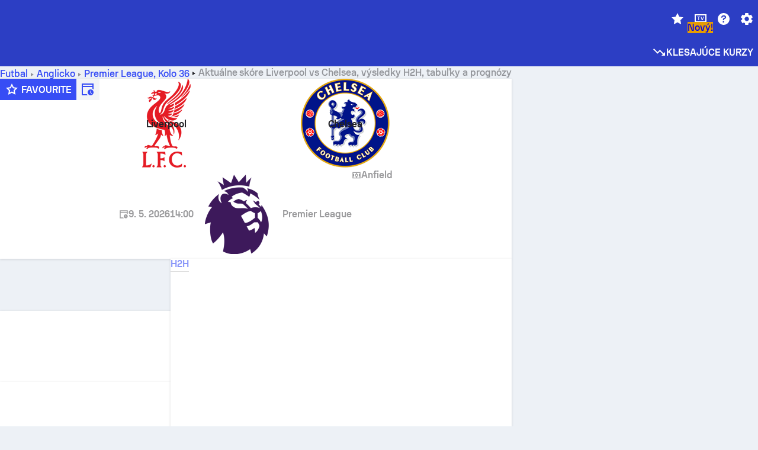

--- FILE ---
content_type: text/html; charset=utf-8
request_url: https://www.sofascore.com/sk/football/match/liverpool-chelsea/NsU
body_size: 152906
content:
<!DOCTYPE html><html lang="sk" dir="ltr" translate="no"><head><meta charSet="utf-8" data-next-head=""/><meta name="viewport" content="width=device-width" data-next-head=""/><meta name="viewport" content="width=device-width, initial-scale=1, shrink-to-fit=no"/><script async="" src="https://securepubads.g.doubleclick.net/tag/js/gpt.js"></script><meta name="theme-color" media="(prefers-color-scheme: light)" content="#2c3ec4"/><meta name="theme-color" media="(prefers-color-scheme: dark)" content="#2a3543"/><link rel="icon" href="/_next/static/media/favicon.36eabe98.ico"/><meta name="author" content="Sofascore"/><meta name="apple-itunes-app" content="app-id=1176147574"/><meta name="facebook-domain-verification" content="5tm5f2wweby6ky296kp5on2vj4be6z"/><link rel="preconnect" href="https://img.sofascore.com"/><link rel="preconnect" href="https://www.google.com"/><link rel="preconnect" href="https://www.gstatic.com" crossorigin="anonymous"/><link rel="dns-prefetch" href="https://img.sofascore.com"/><link rel="dns-prefetch" href="https://www.googletagmanager.com"/><link rel="manifest" href="/static/manifest.json"/><link rel="shortcut icon" href="/_next/static/media/favicon.36eabe98.ico"/><link rel="mask-icon" href="/_next/static/media/favicon.36eabe98.ico"/><link rel="apple-touch-icon-precomposed" sizes="180x180" href="/_next/static/media/apple-icon-180x180.25727f88.png"/><link rel="apple-touch-icon-precomposed" sizes="152x152" href="/_next/static/media/apple-icon-152x152.639e0059.png"/><link rel="apple-touch-icon-precomposed" sizes="144x144" href="/_next/static/media/apple-icon-144x144.36eabe98.png"/><link rel="apple-touch-icon-precomposed" sizes="120x120" href="/_next/static/media/apple-icon-120x120.1f22126e.png"/><link rel="apple-touch-icon-precomposed" sizes="114x114" href="/_next/static/media/apple-icon-114x114.8efe1e47.png"/><link rel="apple-touch-icon-precomposed" sizes="76x76" href="/_next/static/media/apple-icon-76x76.6fe15cf7.png"/><link rel="apple-touch-icon-precomposed" sizes="72x72" href="/_next/static/media/apple-icon-72x72.c847900b.png"/><link rel="preload" href="/static/fonts/SofascoreSans/woff2/SofascoreSans-Regular.woff2" as="font" type="font/woff2" crossorigin="anonymous"/><link rel="preload" href="/static/fonts/SofascoreSans/woff2/SofascoreSans-Medium.woff2" as="font" type="font/woff2" crossorigin="anonymous"/><link rel="preload" href="/static/fonts/SofascoreSans/woff2/SofascoreSans-Bold.woff2" as="font" type="font/woff2" crossorigin="anonymous"/><link rel="alternate" hrefLang="en" href="https://www.sofascore.com/football/match/liverpool-chelsea/NsU" data-next-head=""/><link rel="alternate" hrefLang="hr" href="https://www.sofascore.com/hr/football/match/liverpool-chelsea/NsU" data-next-head=""/><link rel="alternate" hrefLang="it" href="https://www.sofascore.com/it/football/match/liverpool-chelsea/NsU" data-next-head=""/><link rel="alternate" hrefLang="es" href="https://www.sofascore.com/es/football/match/liverpool-chelsea/NsU" data-next-head=""/><link rel="alternate" hrefLang="es-la" href="https://www.sofascore.com/es-la/football/match/liverpool-chelsea/NsU" data-next-head=""/><link rel="alternate" hrefLang="pt-br" href="https://www.sofascore.com/pt/football/match/liverpool-chelsea/NsU" data-next-head=""/><link rel="alternate" hrefLang="de" href="https://www.sofascore.com/de/football/match/liverpool-chelsea/NsU" data-next-head=""/><link rel="alternate" hrefLang="fr" href="https://www.sofascore.com/fr/football/match/liverpool-chelsea/NsU" data-next-head=""/><link rel="alternate" hrefLang="pl" href="https://www.sofascore.com/pl/football/match/liverpool-chelsea/NsU" data-next-head=""/><link rel="alternate" hrefLang="hu" href="https://www.sofascore.com/hu/football/match/liverpool-chelsea/NsU" data-next-head=""/><link rel="alternate" hrefLang="da" href="https://www.sofascore.com/da/football/match/liverpool-chelsea/NsU" data-next-head=""/><link rel="alternate" hrefLang="tr" href="https://www.sofascore.com/tr/football/match/liverpool-chelsea/NsU" data-next-head=""/><link rel="alternate" hrefLang="ru" href="https://www.sofascore.com/ru/football/match/liverpool-chelsea/NsU" data-next-head=""/><link rel="alternate" hrefLang="nl" href="https://www.sofascore.com/nl/football/match/liverpool-chelsea/NsU" data-next-head=""/><link rel="alternate" hrefLang="id" href="https://www.sofascore.com/id/football/match/liverpool-chelsea/NsU" data-next-head=""/><link rel="alternate" hrefLang="el" href="https://www.sofascore.com/el/football/match/liverpool-chelsea/NsU" data-next-head=""/><link rel="alternate" hrefLang="sv" href="https://www.sofascore.com/sv/football/match/liverpool-chelsea/NsU" data-next-head=""/><link rel="alternate" hrefLang="zh" href="https://www.sofascore.com/zh/football/match/liverpool-chelsea/NsU" data-next-head=""/><link rel="alternate" hrefLang="sr" href="https://www.sofascore.com/sr/football/match/liverpool-chelsea/NsU" data-next-head=""/><link rel="alternate" hrefLang="sl" href="https://www.sofascore.com/sl/football/match/liverpool-chelsea/NsU" data-next-head=""/><link rel="alternate" hrefLang="ro" href="https://www.sofascore.com/ro/football/match/liverpool-chelsea/NsU" data-next-head=""/><link rel="alternate" hrefLang="no" href="https://www.sofascore.com/no/football/match/liverpool-chelsea/NsU" data-next-head=""/><link rel="alternate" hrefLang="hi" href="https://www.sofascore.com/hi/football/match/liverpool-chelsea/NsU" data-next-head=""/><link rel="alternate" hrefLang="pt-pt" href="https://www.sofascore.com/pt-pt/football/match/liverpool-chelsea/NsU" data-next-head=""/><link rel="alternate" hrefLang="cs" href="https://www.sofascore.com/cs/football/match/liverpool-chelsea/NsU" data-next-head=""/><link rel="alternate" hrefLang="sk" href="https://www.sofascore.com/sk/football/match/liverpool-chelsea/NsU" data-next-head=""/><link rel="alternate" hrefLang="bn" href="https://www.sofascore.com/bn/football/match/liverpool-chelsea/NsU" data-next-head=""/><link rel="alternate" hrefLang="ar" href="https://www.sofascore.com/ar/football/match/liverpool-chelsea/NsU" data-next-head=""/><link rel="alternate" hrefLang="az" href="https://www.sofascore.com/az/football/match/liverpool-chelsea/NsU" data-next-head=""/><link rel="alternate" hrefLang="x-default" href="https://www.sofascore.com/football/match/liverpool-chelsea/NsU" data-next-head=""/><link rel="canonical" href="https://www.sofascore.com/sk/football/match/liverpool-chelsea/NsU" data-next-head=""/><link rel="alternate" href="android-app://com.sofascore.results/https/www.sofascore.com/event/14024024" data-next-head=""/><meta property="og:image" content="https://img.sofascore.com/api/v1/event/14024024/share-image/16x9" data-next-head=""/><meta property="og:image:width" content="2130" data-next-head=""/><meta property="og:image:height" content="1200" data-next-head=""/><title data-next-head="">Liverpool vs Chelsea aktuálne skóre, H2H a zostavy | Sofascore</title><meta name="description" content="Liverpool Chelsea live score starts on 9. 5. 2026 at 14:00 UTC time at Anfield stadium, Liverpool city, England in Premier League, England." data-next-head=""/><meta name="keywords" content="Liverpool Chelsea, livescore, aktuálne skóre, sofascore, výsledky, sofa score" data-next-head=""/><link rel="preload" href="/_next/static/css/03821c4da82a4718.css" as="style"/><meta name="sentry-trace" content="335629399b57d56b334cb73668e82581-b27c6d0f1d89e678"/><meta name="baggage" content="sentry-environment=production,sentry-release=BaRfSWYqvHXblNeMJY4xw,sentry-public_key=d693747a6bb242d9bb9cf7069fb57988,sentry-trace_id=335629399b57d56b334cb73668e82581"/><script>
          window['gtag_enable_tcf_support'] = true;
          window.dataLayer = window.dataLayer || [];
          window.googletag = window.googletag || { cmd: [] };
          window.adv = window.adv || { cmd: [] };
          window.sas = window.sas || { cmd: [] };
        </script><script>
          if (typeof grecaptcha === 'undefined') {
            grecaptcha = {};
          }
          grecaptcha.ready = function(cb) {
            if (typeof grecaptcha.render === 'undefined') {
              const c = '___grecaptcha_cfg';
              window[c] = window[c] || {};
              (window[c]['fns'] = window[c]['fns']||[]).push(cb);
            } else {
              cb();
            }
          }
       </script><style type="text/css">.fresnel-container{margin:0;padding:0;}
@media not all and (min-width:0px) and (max-width:478.98px){.fresnel-at-xxs{display:none!important;}}
@media not all and (min-width:479px) and (max-width:479.98px){.fresnel-at-xsMax{display:none!important;}}
@media not all and (min-width:480px) and (max-width:479.98px){.fresnel-at-xs{display:none!important;}}
@media not all and (min-width:480px) and (max-width:766.98px){.fresnel-at-xsMin{display:none!important;}}
@media not all and (min-width:767px) and (max-width:767.98px){.fresnel-at-smMax{display:none!important;}}
@media not all and (min-width:768px) and (max-width:767.98px){.fresnel-at-sm{display:none!important;}}
@media not all and (min-width:768px) and (max-width:990.98px){.fresnel-at-smMin{display:none!important;}}
@media not all and (min-width:991px) and (max-width:991.98px){.fresnel-at-mdMax{display:none!important;}}
@media not all and (min-width:992px) and (max-width:991.98px){.fresnel-at-md{display:none!important;}}
@media not all and (min-width:992px) and (max-width:1342.98px){.fresnel-at-mdMin{display:none!important;}}
@media not all and (min-width:1343px) and (max-width:1343.98px){.fresnel-at-lgMax{display:none!important;}}
@media not all and (min-width:1344px) and (max-width:1343.98px){.fresnel-at-lg{display:none!important;}}
@media not all and (min-width:1344px){.fresnel-at-lgMin{display:none!important;}}
@media not all and (max-width:478.98px){.fresnel-lessThan-xsMax{display:none!important;}}
@media not all and (max-width:479.98px){.fresnel-lessThan-xs{display:none!important;}}
@media not all and (max-width:479.98px){.fresnel-lessThan-xsMin{display:none!important;}}
@media not all and (max-width:766.98px){.fresnel-lessThan-smMax{display:none!important;}}
@media not all and (max-width:767.98px){.fresnel-lessThan-sm{display:none!important;}}
@media not all and (max-width:767.98px){.fresnel-lessThan-smMin{display:none!important;}}
@media not all and (max-width:990.98px){.fresnel-lessThan-mdMax{display:none!important;}}
@media not all and (max-width:991.98px){.fresnel-lessThan-md{display:none!important;}}
@media not all and (max-width:991.98px){.fresnel-lessThan-mdMin{display:none!important;}}
@media not all and (max-width:1342.98px){.fresnel-lessThan-lgMax{display:none!important;}}
@media not all and (max-width:1343.98px){.fresnel-lessThan-lg{display:none!important;}}
@media not all and (max-width:1343.98px){.fresnel-lessThan-lgMin{display:none!important;}}
@media not all and (min-width:479px){.fresnel-greaterThan-xxs{display:none!important;}}
@media not all and (min-width:480px){.fresnel-greaterThan-xsMax{display:none!important;}}
@media not all and (min-width:480px){.fresnel-greaterThan-xs{display:none!important;}}
@media not all and (min-width:767px){.fresnel-greaterThan-xsMin{display:none!important;}}
@media not all and (min-width:768px){.fresnel-greaterThan-smMax{display:none!important;}}
@media not all and (min-width:768px){.fresnel-greaterThan-sm{display:none!important;}}
@media not all and (min-width:991px){.fresnel-greaterThan-smMin{display:none!important;}}
@media not all and (min-width:992px){.fresnel-greaterThan-mdMax{display:none!important;}}
@media not all and (min-width:992px){.fresnel-greaterThan-md{display:none!important;}}
@media not all and (min-width:1343px){.fresnel-greaterThan-mdMin{display:none!important;}}
@media not all and (min-width:1344px){.fresnel-greaterThan-lgMax{display:none!important;}}
@media not all and (min-width:1344px){.fresnel-greaterThan-lg{display:none!important;}}
@media not all and (min-width:0px){.fresnel-greaterThanOrEqual-xxs{display:none!important;}}
@media not all and (min-width:479px){.fresnel-greaterThanOrEqual-xsMax{display:none!important;}}
@media not all and (min-width:480px){.fresnel-greaterThanOrEqual-xs{display:none!important;}}
@media not all and (min-width:480px){.fresnel-greaterThanOrEqual-xsMin{display:none!important;}}
@media not all and (min-width:767px){.fresnel-greaterThanOrEqual-smMax{display:none!important;}}
@media not all and (min-width:768px){.fresnel-greaterThanOrEqual-sm{display:none!important;}}
@media not all and (min-width:768px){.fresnel-greaterThanOrEqual-smMin{display:none!important;}}
@media not all and (min-width:991px){.fresnel-greaterThanOrEqual-mdMax{display:none!important;}}
@media not all and (min-width:992px){.fresnel-greaterThanOrEqual-md{display:none!important;}}
@media not all and (min-width:992px){.fresnel-greaterThanOrEqual-mdMin{display:none!important;}}
@media not all and (min-width:1343px){.fresnel-greaterThanOrEqual-lgMax{display:none!important;}}
@media not all and (min-width:1344px){.fresnel-greaterThanOrEqual-lg{display:none!important;}}
@media not all and (min-width:1344px){.fresnel-greaterThanOrEqual-lgMin{display:none!important;}}
@media not all and (min-width:0px) and (max-width:478.98px){.fresnel-between-xxs-xsMax{display:none!important;}}
@media not all and (min-width:0px) and (max-width:479.98px){.fresnel-between-xxs-xs{display:none!important;}}
@media not all and (min-width:0px) and (max-width:479.98px){.fresnel-between-xxs-xsMin{display:none!important;}}
@media not all and (min-width:0px) and (max-width:766.98px){.fresnel-between-xxs-smMax{display:none!important;}}
@media not all and (min-width:0px) and (max-width:767.98px){.fresnel-between-xxs-sm{display:none!important;}}
@media not all and (min-width:0px) and (max-width:767.98px){.fresnel-between-xxs-smMin{display:none!important;}}
@media not all and (min-width:0px) and (max-width:990.98px){.fresnel-between-xxs-mdMax{display:none!important;}}
@media not all and (min-width:0px) and (max-width:991.98px){.fresnel-between-xxs-md{display:none!important;}}
@media not all and (min-width:0px) and (max-width:991.98px){.fresnel-between-xxs-mdMin{display:none!important;}}
@media not all and (min-width:0px) and (max-width:1342.98px){.fresnel-between-xxs-lgMax{display:none!important;}}
@media not all and (min-width:0px) and (max-width:1343.98px){.fresnel-between-xxs-lg{display:none!important;}}
@media not all and (min-width:0px) and (max-width:1343.98px){.fresnel-between-xxs-lgMin{display:none!important;}}
@media not all and (min-width:479px) and (max-width:479.98px){.fresnel-between-xsMax-xs{display:none!important;}}
@media not all and (min-width:479px) and (max-width:479.98px){.fresnel-between-xsMax-xsMin{display:none!important;}}
@media not all and (min-width:479px) and (max-width:766.98px){.fresnel-between-xsMax-smMax{display:none!important;}}
@media not all and (min-width:479px) and (max-width:767.98px){.fresnel-between-xsMax-sm{display:none!important;}}
@media not all and (min-width:479px) and (max-width:767.98px){.fresnel-between-xsMax-smMin{display:none!important;}}
@media not all and (min-width:479px) and (max-width:990.98px){.fresnel-between-xsMax-mdMax{display:none!important;}}
@media not all and (min-width:479px) and (max-width:991.98px){.fresnel-between-xsMax-md{display:none!important;}}
@media not all and (min-width:479px) and (max-width:991.98px){.fresnel-between-xsMax-mdMin{display:none!important;}}
@media not all and (min-width:479px) and (max-width:1342.98px){.fresnel-between-xsMax-lgMax{display:none!important;}}
@media not all and (min-width:479px) and (max-width:1343.98px){.fresnel-between-xsMax-lg{display:none!important;}}
@media not all and (min-width:479px) and (max-width:1343.98px){.fresnel-between-xsMax-lgMin{display:none!important;}}
@media not all and (min-width:480px) and (max-width:479.98px){.fresnel-between-xs-xsMin{display:none!important;}}
@media not all and (min-width:480px) and (max-width:766.98px){.fresnel-between-xs-smMax{display:none!important;}}
@media not all and (min-width:480px) and (max-width:767.98px){.fresnel-between-xs-sm{display:none!important;}}
@media not all and (min-width:480px) and (max-width:767.98px){.fresnel-between-xs-smMin{display:none!important;}}
@media not all and (min-width:480px) and (max-width:990.98px){.fresnel-between-xs-mdMax{display:none!important;}}
@media not all and (min-width:480px) and (max-width:991.98px){.fresnel-between-xs-md{display:none!important;}}
@media not all and (min-width:480px) and (max-width:991.98px){.fresnel-between-xs-mdMin{display:none!important;}}
@media not all and (min-width:480px) and (max-width:1342.98px){.fresnel-between-xs-lgMax{display:none!important;}}
@media not all and (min-width:480px) and (max-width:1343.98px){.fresnel-between-xs-lg{display:none!important;}}
@media not all and (min-width:480px) and (max-width:1343.98px){.fresnel-between-xs-lgMin{display:none!important;}}
@media not all and (min-width:480px) and (max-width:766.98px){.fresnel-between-xsMin-smMax{display:none!important;}}
@media not all and (min-width:480px) and (max-width:767.98px){.fresnel-between-xsMin-sm{display:none!important;}}
@media not all and (min-width:480px) and (max-width:767.98px){.fresnel-between-xsMin-smMin{display:none!important;}}
@media not all and (min-width:480px) and (max-width:990.98px){.fresnel-between-xsMin-mdMax{display:none!important;}}
@media not all and (min-width:480px) and (max-width:991.98px){.fresnel-between-xsMin-md{display:none!important;}}
@media not all and (min-width:480px) and (max-width:991.98px){.fresnel-between-xsMin-mdMin{display:none!important;}}
@media not all and (min-width:480px) and (max-width:1342.98px){.fresnel-between-xsMin-lgMax{display:none!important;}}
@media not all and (min-width:480px) and (max-width:1343.98px){.fresnel-between-xsMin-lg{display:none!important;}}
@media not all and (min-width:480px) and (max-width:1343.98px){.fresnel-between-xsMin-lgMin{display:none!important;}}
@media not all and (min-width:767px) and (max-width:767.98px){.fresnel-between-smMax-sm{display:none!important;}}
@media not all and (min-width:767px) and (max-width:767.98px){.fresnel-between-smMax-smMin{display:none!important;}}
@media not all and (min-width:767px) and (max-width:990.98px){.fresnel-between-smMax-mdMax{display:none!important;}}
@media not all and (min-width:767px) and (max-width:991.98px){.fresnel-between-smMax-md{display:none!important;}}
@media not all and (min-width:767px) and (max-width:991.98px){.fresnel-between-smMax-mdMin{display:none!important;}}
@media not all and (min-width:767px) and (max-width:1342.98px){.fresnel-between-smMax-lgMax{display:none!important;}}
@media not all and (min-width:767px) and (max-width:1343.98px){.fresnel-between-smMax-lg{display:none!important;}}
@media not all and (min-width:767px) and (max-width:1343.98px){.fresnel-between-smMax-lgMin{display:none!important;}}
@media not all and (min-width:768px) and (max-width:767.98px){.fresnel-between-sm-smMin{display:none!important;}}
@media not all and (min-width:768px) and (max-width:990.98px){.fresnel-between-sm-mdMax{display:none!important;}}
@media not all and (min-width:768px) and (max-width:991.98px){.fresnel-between-sm-md{display:none!important;}}
@media not all and (min-width:768px) and (max-width:991.98px){.fresnel-between-sm-mdMin{display:none!important;}}
@media not all and (min-width:768px) and (max-width:1342.98px){.fresnel-between-sm-lgMax{display:none!important;}}
@media not all and (min-width:768px) and (max-width:1343.98px){.fresnel-between-sm-lg{display:none!important;}}
@media not all and (min-width:768px) and (max-width:1343.98px){.fresnel-between-sm-lgMin{display:none!important;}}
@media not all and (min-width:768px) and (max-width:990.98px){.fresnel-between-smMin-mdMax{display:none!important;}}
@media not all and (min-width:768px) and (max-width:991.98px){.fresnel-between-smMin-md{display:none!important;}}
@media not all and (min-width:768px) and (max-width:991.98px){.fresnel-between-smMin-mdMin{display:none!important;}}
@media not all and (min-width:768px) and (max-width:1342.98px){.fresnel-between-smMin-lgMax{display:none!important;}}
@media not all and (min-width:768px) and (max-width:1343.98px){.fresnel-between-smMin-lg{display:none!important;}}
@media not all and (min-width:768px) and (max-width:1343.98px){.fresnel-between-smMin-lgMin{display:none!important;}}
@media not all and (min-width:991px) and (max-width:991.98px){.fresnel-between-mdMax-md{display:none!important;}}
@media not all and (min-width:991px) and (max-width:991.98px){.fresnel-between-mdMax-mdMin{display:none!important;}}
@media not all and (min-width:991px) and (max-width:1342.98px){.fresnel-between-mdMax-lgMax{display:none!important;}}
@media not all and (min-width:991px) and (max-width:1343.98px){.fresnel-between-mdMax-lg{display:none!important;}}
@media not all and (min-width:991px) and (max-width:1343.98px){.fresnel-between-mdMax-lgMin{display:none!important;}}
@media not all and (min-width:992px) and (max-width:991.98px){.fresnel-between-md-mdMin{display:none!important;}}
@media not all and (min-width:992px) and (max-width:1342.98px){.fresnel-between-md-lgMax{display:none!important;}}
@media not all and (min-width:992px) and (max-width:1343.98px){.fresnel-between-md-lg{display:none!important;}}
@media not all and (min-width:992px) and (max-width:1343.98px){.fresnel-between-md-lgMin{display:none!important;}}
@media not all and (min-width:992px) and (max-width:1342.98px){.fresnel-between-mdMin-lgMax{display:none!important;}}
@media not all and (min-width:992px) and (max-width:1343.98px){.fresnel-between-mdMin-lg{display:none!important;}}
@media not all and (min-width:992px) and (max-width:1343.98px){.fresnel-between-mdMin-lgMin{display:none!important;}}
@media not all and (min-width:1343px) and (max-width:1343.98px){.fresnel-between-lgMax-lg{display:none!important;}}
@media not all and (min-width:1343px) and (max-width:1343.98px){.fresnel-between-lgMax-lgMin{display:none!important;}}
@media not all and (min-width:1344px) and (max-width:1343.98px){.fresnel-between-lg-lgMin{display:none!important;}}</style><script>
        (function () {
          function applyTheme(theme) {
            for (let key in theme) {
              document.documentElement.style.setProperty(key, theme[key]);
            }
          }

          var persistedTheme = localStorage.getItem('sofa.theme');

          var light = {"--primary-default":"#374df5","--primary-variant":"#2c3ec4","--primary-highlight":"rgba(55, 77, 245, 0.15)","--primary-hover":"hsl(233, 90.5%, 63.8%)","--primary-selected":"hsl(233, 90.5%, 53.8%)","--secondary-default":"#0bb32a","--secondary-variant":"#08861f","--secondary-highlight":"rgba(11, 179, 42, 0.15)","--secondary-hover":"hsl(131, 88.4%, 42.3%)","--secondary-selected":"hsl(131, 88.4%, 32.3%)","--tertiary-default":"rgba(202, 194, 133, 1)","--tertiary-variant":"rgba(157, 150, 94, 1)","--tertiary-highlight":"rgba(202, 194, 133, 0.15)","--neutral-default":"#a4a9b3","--neutral-variant":"#51565f","--neutral-highlight":"#e8ecf3","--on-color-primary":"#ffffff","--on-color-secondary":"rgba(255, 255, 255, 0.6)","--on-color-highlight-nLv1":"rgba(255, 255, 255, 0.2)","--on-color-highlight-nLv2":"rgba(255, 255, 255, 0.1)","--on-color-default":"#ffffff","--on-color-hover":"#e6e6e6","--on-color-selected":"#cccccc","--surface-s0":"#edf1f6","--surface-s1":"#ffffff","--surface-s2":"rgba(229, 233, 239, 0.5)","--surface-sp":"#ffffff","--surface-t":"#222226","--on-surface-nLv1":"#222226","--on-surface-nLv2":"rgba(34, 34, 38, 0.7)","--on-surface-nLv3":"rgba(34, 34, 38, 0.45)","--on-surface-nLv4":"rgba(34, 34, 38, 0.15)","--on-surface-nLv5":"rgba(34, 34, 38, 0.06)","--error-default":"#c7361f","--error-hover":"#dd3c23","--error-selected":"#b1301c","--alert-default":"#c7921f","--alert-hover":"#dda223","--alert-selected":"#b1821c","--success-default":"#15b168","--success-hover":"#18c876","--success-selected":"#129a5b","--effect-elevation1":"rgba(34, 34, 38, 0.16)","--effect-elevation2":"rgba(34, 34, 38, 0.16)","--effect-elevation3":"rgba(34, 34, 38, 0.16)","--overlay-darken1":"rgba(0, 0, 0, 0.25)","--overlay-darken2":"rgba(0, 0, 0, 0.5)","--overlay-darken3":"rgba(0, 0, 0, 0.65)","--sofa-singles-live":"#cb1818","--sofa-singles-value":"#e59c03","--sofa-singles-liveHighlight":"rgba(203, 24, 24, 0.1)","--sofa-singles-crowdsourcingLive":"#ff109f","--sofa-singles-crowdsourcingLiveHighlight":"rgba(255, 16, 159, 0.1)","--score-rating-s00":"#a4a9b3","--score-rating-s10":"#dc0c00","--score-rating-s60":"#ed7e07","--score-rating-s65":"#d9af00","--score-rating-s70":"#00c424","--score-rating-s80":"#00adc4","--score-rating-s90":"#374df5","--playoffs-promotion-to-x":"#26943b","--playoffs-promotion-to-x-playoff":"#49cb40","--playoffs-promotion-to-y":"#0056a3","--playoffs-promotion-to-y-playoff":"#0a8dff","--playoffs-promotion-to-z":"#016565","--playoffs-promotion-to-z-playoff":"#018e8d","--playoffs-promotion-to-z-playoff-secondary":"#01b7b6","--playoffs-promotion-to-relegation":"#c1262d","--playoffs-promotion-to-relegation-playoff":"#fea500","--player-position-forward":"#cb1818","--player-position-midfield":"#0bb32a","--player-position-defender":"#374df5","--player-position-goalkeeper":"#e59c03","--heatmap-hm1":"#cbedbf","--heatmap-hm2":"#d5eb86","--heatmap-hm3":"#fffc20","--heatmap-hm4":"#ff8111","--heatmap-hm5":"#ff1f1f","--stage-sports-dtm":"#011c47","--stage-sports-formula1":"#dc351e","--stage-sports-formulaE":"#04afe7","--stage-sports-indycar":"#c61e36","--stage-sports-moto2":"#84273a","--stage-sports-moto3":"#832639","--stage-sports-motoGP":"#3b3536","--stage-sports-nascar":"#007ac2","--stage-sports-superbike":"#bd1f23","--stage-sports-wrc":"#7bad26","--stage-sports-cycling":"#0162af","--stage-sports-generic":"#03af37","--graphics-terrain-football":"#cbedbf","--graphics-terrain-basketball":"#f8d496","--graphics-terrain-dark":"#19191c","--graphics-terrain-footballPale":"#f5fbf2","--graphics-terrain-basketballPale":"#fef6ea","--graphics-terrain-footballLineups":"#3c8063","--terrain-harcourtIndoor":"#30b8ab","--terrain-hardcourtOutdoor":"#5143cc","--terrain-grass":"#62bd40","--terrain-clay":"#eb9a44","--terrain-default":"#808080","--tournaments-wta":"#a42090","--social-twitter":"#00acee","--social-facebook":"#0865FE","--social-apple":"#000000","--social-huawei-symbol":"#CE0E2D","--social-huawei-text":"#262729","--cricket-neutral":"#a4a9b3","--cricket-singleRuns":"#6aac44","--cricket-firstCircleRuns":"#4d82a1","--cricket-secondCircleRuns":"#98458c","--cricket-wicketsDown":"#b8483c","--cricket-errorsAndMistakes":"#be9b3c","--cricket-cricketTerrain":"#cbedbf","--cricket-cricketTerrainSecondary":"#166534","--cricket-dsr":"#5a539c","--sentiment-positive":"#0bb32a","--sentiment-positive-highlight":"rgba(11, 179, 42, 0.25)","--sentiment-negative":"#cb1818","--sentiment-negative-highlight":"rgba(203, 24, 24, 0.25)","--header-default":"#2c3ec4","--mma-red-default":"#ce153a","--mma-red-highlight":"rgba(206, 21, 58, 0.15)","--mma-blue-default":"#1258df","--mma-blue-highlight":"rgba(18, 88, 223, 0.15)","--football-shotmap-home-idle":"#05660f","--football-shotmap-home-selectedHover":"#0bb32a","--football-shotmap-away-idle":"#064683","--football-shotmap-away-selectedHover":"#374df5","--tennis-tournaments-2000":"#3A66AC","--tennis-tournaments-1000":"#D1B04E","--tennis-tournaments-500":"#848E95","--tennis-tournaments-250":"#00AFF0","--hockey-shotmap-shot-background":"#ffffff80","--editor-pink":"#FF407F","--editor-pink-highlight":"rgba(255, 64, 127, 0.15)"};
          var dark = {"--primary-default":"#7a84ff","--primary-variant":"#000000","--primary-highlight":"rgba(122, 132, 255, 0.25)","--primary-hover":"hsl(235, 100.0%, 78.9%)","--primary-selected":"hsl(235, 100.0%, 68.9%)","--secondary-default":"#46c252","--secondary-variant":"#03692a","--secondary-highlight":"rgba(70, 194, 82, 0.25)","--secondary-hover":"hsl(126, 50.4%, 56.8%)","--secondary-selected":"hsl(126, 50.4%, 46.8%)","--tertiary-default":"rgba(168, 161, 110, 1)","--tertiary-variant":"rgba(130, 124, 77, 1)","--tertiary-highlight":"rgba(168, 161 110, 0.15)","--neutral-default":"#a4a9b3","--neutral-variant":"#BCC2CF","--neutral-highlight":"rgba(54, 63, 83, 0.5)","--on-color-primary":"#FCFCFE","--on-color-secondary":"rgba(255, 255, 255, 0.6)","--on-color-highlight-nLv1":"rgba(255, 255, 255, 0.25)","--on-color-highlight-nLv2":"rgba(255, 255, 255, 0.1)","--on-color-default":"#ffffff","--on-color-hover":"#ffffff","--on-color-selected":"#f2f2f2","--surface-s0":"#000000","--surface-s1":"#171C1F","--surface-s2":"rgba(0, 0, 0, 0.5)","--surface-sp":"#272C32","--surface-t":"#ECEDEF","--on-surface-nLv1":"#ECEDEF","--on-surface-nLv2":"rgba(255, 255, 255, 0.75)","--on-surface-nLv3":"rgba(255, 255, 255, 0.5)","--on-surface-nLv4":"rgba(255, 255, 255, 0.15)","--on-surface-nLv5":"rgba(255, 255, 255, 0.08)","--error-default":"#e35c47","--error-hover":"#e66f5d","--error-selected":"#e04831","--alert-default":"#dbaa3f","--alert-hover":"#dfb355","--alert-selected":"#d7a02a","--success-default":"#39b57a","--success-hover":"#44c486","--success-selected":"#33a26c","--effect-elevation1":"rgba(0, 0, 0, 0.24)","--effect-elevation2":"rgba(0, 0, 0, 0.40)","--effect-elevation3":"rgba(0, 0, 0, 0.48)","--overlay-darken1":"rgba(0, 0, 0, 0.25)","--overlay-darken2":"rgba(0, 0, 0, 0.5)","--overlay-darken3":"rgba(0, 0, 0, 0.65)","--sofa-singles-live":"#e73b3b","--sofa-singles-value":"#e8b345","--sofa-singles-liveHighlight":"rgba(231, 59, 59, 0.2)","--sofa-singles-crowdsourcingLive":"#ff109f","--sofa-singles-crowdsourcingLiveHighlight":"rgba(255, 16, 159, 0.1)","--score-rating-s00":"#a4a9b3","--score-rating-s10":"#dc0c00","--score-rating-s60":"#ed7e07","--score-rating-s65":"#d9af00","--score-rating-s70":"#00c424","--score-rating-s80":"#00adc4","--score-rating-s90":"#374df5","--playoffs-promotion-to-x":"#3bb552","--playoffs-promotion-to-x-playoff":"#80ea79","--playoffs-promotion-to-y":"#288eea","--playoffs-promotion-to-y-playoff":"#8fcbff","--playoffs-promotion-to-z":"#2f9d9d","--playoffs-promotion-to-z-playoff":"#0ad8d8","--playoffs-promotion-to-z-playoff-secondary":"#befefe","--playoffs-promotion-to-relegation":"#ef5158","--playoffs-promotion-to-relegation-playoff":"#ffb936","--player-position-forward":"#e73b3b","--player-position-midfield":"#1eb85d","--player-position-defender":"#4b9def","--player-position-goalkeeper":"#e8b345","--heatmap-hm1":"#446c46","--heatmap-hm2":"#7d943c","--heatmap-hm3":"#ffd630","--heatmap-hm4":"#f0802b","--heatmap-hm5":"#f03530","--stage-sports-dtm":"#011c47","--stage-sports-formula1":"#dc351e","--stage-sports-formulaE":"#04afe7","--stage-sports-indycar":"#c61e36","--stage-sports-moto2":"#84273a","--stage-sports-moto3":"#832639","--stage-sports-motoGP":"#3b3536","--stage-sports-nascar":"#007ac2","--stage-sports-superbike":"#bd1f23","--stage-sports-wrc":"#7bad26","--stage-sports-cycling":"#0162af","--stage-sports-generic":"#03af37","--graphics-terrain-football":"#446c46","--graphics-terrain-basketball":"#a38a5e","--graphics-terrain-dark":"#0c0c0d","--graphics-terrain-footballPale":"#1d2c29","--graphics-terrain-basketballPale":"#31312e","--graphics-terrain-footballLineups":"#171c1f","--terrain-harcourtIndoor":"#6ee4d9","--terrain-hardcourtOutdoor":"#a59bf5","--terrain-grass":"#488331","--terrain-clay":"#a06b32","--terrain-default":"#808080","--tournaments-wta":"#db5cc7","--social-twitter":"#00acee","--social-facebook":"#ECEDEF","--social-apple":"#ECEDEF","--social-huawei-symbol":"#ECEDEF","--social-huawei-text":"#ECEDEF","--cricket-neutral":"#828ba1","--cricket-singleRuns":"#6aac44","--cricket-firstCircleRuns":"#4d82a1","--cricket-secondCircleRuns":"#98458c","--cricket-wicketsDown":"#b8483c","--cricket-errorsAndMistakes":"#be9b3c","--cricket-cricketTerrain":"#9ccf8a","--cricket-cricketTerrainSecondary":"#166534","--cricket-dsr":"#5a539c","--sentiment-positive":"#46c252","--sentiment-positive-highlight":"rgba(70, 194, 82, 0.25)","--sentiment-negative":"#e73b3b","--sentiment-negative-highlight":"rgba(231, 59, 59, 0.25)","--header-default":"#111517","--mma-red-default":"#de4e6b","--mma-red-highlight":"rgba(222, 78, 107, 0.25)","--mma-blue-default":"#467ce5","--mma-blue-highlight":"rgba(70, 124, 229, 0.25)","--football-shotmap-home-idle":"#0b5a13","--football-shotmap-home-selectedHover":"#46c252","--football-shotmap-away-idle":"#2c3596","--football-shotmap-away-selectedHover":"#7a84ff","--tennis-tournaments-2000":"#3A66AC","--tennis-tournaments-1000":"#D1B04E","--tennis-tournaments-500":"#848E95","--tennis-tournaments-250":"#00AFF0","--hockey-shotmap-shot-background":"#ffffff33","--editor-pink":"#FF7DA8","--editor-pink-highlight":"rgba(255, 64, 127, 0.15)"};

          var themes = { light, dark };

          

          var theme = 'auto';
          var prefersDark = window.matchMedia('(prefers-color-scheme: dark)').matches;

          if (persistedTheme) {
            try {
              var parsed = JSON.parse(persistedTheme);
              if(parsed.theme === 'amoled') {
                parsed.theme = 'dark';
              }
              theme = parsed.theme || theme;
            } catch {
              console.error('Invalid theme shape.');
            }
          }

          var toApply;
          if (theme === 'auto') {
            toApply = prefersDark ? 'dark' : 'light';
          } else {
            toApply = theme;
          }

          try {
            window.localStorage.setItem('sofa.theme',JSON.stringify({theme:theme}));
          } catch {
            console.error('Locale Storage is full.');
          }

          document.documentElement.classList.add(toApply);
          applyTheme(themes[toApply]);
        })();</script><script type="application/ld+json" data-next-head="">{"@context":"https://schema.org","@type":"BreadcrumbList","itemListElement":[{"@type":"ListItem","position":1,"name":"Futbal","item":"https://www.sofascore.com/sk/"},{"@type":"ListItem","position":2,"name":"Anglicko","item":"https://www.sofascore.com/sk/futbal/england"},{"@type":"ListItem","position":3,"name":"Premier League","item":"https://www.sofascore.com/sk/football/tournament/england/premier-league/17"},{"@type":"ListItem","position":4,"name":"Liverpool - Chelsea"}]}</script><script type="application/ld+json" data-next-head="">{"@context":"https://schema.org","@type":"SportsEvent","name":"Liverpool vs Chelsea","eventStatus":"EventScheduled","description":"Premier League 25/26 Round 36","homeTeam":{"@type":"SportsTeam","sport":"Football","name":"Liverpool","logo":"https://img.sofascore.com/api/v1/team/44/image","url":"https://www.sofascore.com/team/football/liverpool/44"},"awayTeam":{"@type":"SportsTeam","sport":"Football","name":"Chelsea","logo":"https://img.sofascore.com/api/v1/team/38/image","url":"https://www.sofascore.com/team/football/chelsea/38"},"startDate":"2026-05-09T14:00:00.000Z","sport":"Football","location":[{"@type":"Place","name":"Anfield","maximumAttendeeCapacity":61276,"address":{"@type":"PronounceableText"}}]}</script><link rel="stylesheet" href="/_next/static/css/03821c4da82a4718.css" data-n-g=""/><noscript data-n-css=""></noscript><script defer="" noModule="" src="/_next/static/chunks/polyfills-42372ed130431b0a.js"></script><script defer="" src="/_next/static/chunks/29326.9e7ebb54614a8b4c.js"></script><script defer="" src="/_next/static/chunks/86819.b701eb9aac5333f0.js"></script><script defer="" src="/_next/static/chunks/93299.495eddcc62456619.js"></script><script defer="" src="/_next/static/chunks/34331.fd802a0ef8ccb011.js"></script><script defer="" src="/_next/static/chunks/36252.97a6054a71f57f59.js"></script><script defer="" src="/_next/static/chunks/14767.19573c8df8e581cb.js"></script><script defer="" src="/_next/static/chunks/2266.4baba69db47df585.js"></script><script defer="" src="/_next/static/chunks/88561.cbe300c394cc182f.js"></script><script defer="" src="/_next/static/chunks/30418.e0b6a79ecdc2f19c.js"></script><script defer="" src="/_next/static/chunks/61880.1f483d64fc3915d1.js"></script><script defer="" src="/_next/static/chunks/85177.735dc595b5856bcd.js"></script><script defer="" src="/_next/static/chunks/17132.734f7331382554db.js"></script><script defer="" src="/_next/static/chunks/55798.bc8518dccfd800ee.js"></script><script defer="" src="/_next/static/chunks/36978.3703c0df6b1f4a83.js"></script><script defer="" src="/_next/static/chunks/64162.712b1c3f6f843dbd.js"></script><script defer="" src="/_next/static/chunks/56221.6bdb580b2a980733.js"></script><script defer="" src="/_next/static/chunks/79058.ac23cc7f60527ef3.js"></script><script defer="" src="/_next/static/chunks/62192.0f23d7cd055fbd9d.js"></script><script defer="" src="/_next/static/chunks/28355.2df0cc2624381946.js"></script><script src="/_next/static/chunks/webpack-dc78746ea924b248.js" defer=""></script><script src="/_next/static/chunks/framework-a8c9674a7c50b22f.js" defer=""></script><script src="/_next/static/chunks/main-c0b734385c5d952e.js" defer=""></script><script src="/_next/static/chunks/pages/_app-2532070b2216f148.js" defer=""></script><script src="/_next/static/chunks/14092-f8d92b8eedd494c1.js" defer=""></script><script src="/_next/static/chunks/28446-08caf10013fbb1d8.js" defer=""></script><script src="/_next/static/chunks/33854-b1405b1353b98068.js" defer=""></script><script src="/_next/static/chunks/58860-7a7a351931890f60.js" defer=""></script><script src="/_next/static/chunks/41164-557645164de57e6c.js" defer=""></script><script src="/_next/static/chunks/25274-b97ce3adcb4bcd78.js" defer=""></script><script src="/_next/static/chunks/31702-20ac358cba1e565c.js" defer=""></script><script src="/_next/static/chunks/61392-21df7409752b8273.js" defer=""></script><script src="/_next/static/chunks/19268-a4689a0117afc7f5.js" defer=""></script><script src="/_next/static/chunks/36678-decfa13d03597159.js" defer=""></script><script src="/_next/static/chunks/93785-d35bf715b478e351.js" defer=""></script><script src="/_next/static/chunks/56022-8edf05e174502589.js" defer=""></script><script src="/_next/static/chunks/54246-2d06c06bd6debed9.js" defer=""></script><script src="/_next/static/chunks/78061-7a1ffbad19e84fd5.js" defer=""></script><script src="/_next/static/chunks/18949-a840e2f7fe85e60a.js" defer=""></script><script src="/_next/static/chunks/86795-41c498d567275f55.js" defer=""></script><script src="/_next/static/chunks/26928-d38f9f5e6a4359ab.js" defer=""></script><script src="/_next/static/chunks/24649-f1d348789a3718a4.js" defer=""></script><script src="/_next/static/chunks/36701-9369ee462e797422.js" defer=""></script><script src="/_next/static/chunks/88620-b5c392e3e6de2ab0.js" defer=""></script><script src="/_next/static/chunks/25752-f433a287c4c861c0.js" defer=""></script><script src="/_next/static/chunks/49191-f2b6fabe3a1c75e7.js" defer=""></script><script src="/_next/static/chunks/61628-f8a0d365f991edf6.js" defer=""></script><script src="/_next/static/chunks/32660-a1959cf860726d0f.js" defer=""></script><script src="/_next/static/chunks/28105-d5197a2162964862.js" defer=""></script><script src="/_next/static/chunks/66022-48334541231fa874.js" defer=""></script><script src="/_next/static/chunks/32342-752129df800f82e3.js" defer=""></script><script src="/_next/static/chunks/82031-0a10fe43238bcd08.js" defer=""></script><script src="/_next/static/chunks/80518-a8d637110dbf90cc.js" defer=""></script><script src="/_next/static/chunks/29695-5c5a0b092bb6ede1.js" defer=""></script><script src="/_next/static/chunks/37849-01e054f2a5ddd1c3.js" defer=""></script><script src="/_next/static/chunks/pages/event-079d2d2558dc40a7.js" defer=""></script><script src="/_next/static/BaRfSWYqvHXblNeMJY4xw/_buildManifest.js" defer=""></script><script src="/_next/static/BaRfSWYqvHXblNeMJY4xw/_ssgManifest.js" defer=""></script><style data-styled="" data-styled-version="5.3.11">html{line-height:1.15;-webkit-text-size-adjust:100%;}/*!sc*/
body{margin:0;}/*!sc*/
main{display:block;}/*!sc*/
h1{font-size:2em;margin:0.67em 0;}/*!sc*/
hr{box-sizing:content-box;height:0;overflow:visible;}/*!sc*/
pre{font-family:monospace,monospace;font-size:1em;}/*!sc*/
a{background-color:transparent;}/*!sc*/
abbr[title]{border-bottom:none;-webkit-text-decoration:underline;text-decoration:underline;-webkit-text-decoration:underline dotted;text-decoration:underline dotted;}/*!sc*/
b,strong{font-weight:bolder;}/*!sc*/
code,kbd,samp{font-family:monospace,monospace;font-size:1em;}/*!sc*/
small{font-size:80%;}/*!sc*/
sub,sup{font-size:75%;line-height:0;position:relative;vertical-align:baseline;}/*!sc*/
sub{bottom:-0.25em;}/*!sc*/
sup{top:-0.5em;}/*!sc*/
img{border-style:none;}/*!sc*/
button,input,optgroup,select,textarea{font-family:inherit;font-size:100%;line-height:1.15;margin:0;}/*!sc*/
button,input{overflow:visible;}/*!sc*/
button,select{text-transform:none;}/*!sc*/
button,[type="button"],[type="reset"],[type="submit"]{-webkit-appearance:button;}/*!sc*/
button::-moz-focus-inner,[type="button"]::-moz-focus-inner,[type="reset"]::-moz-focus-inner,[type="submit"]::-moz-focus-inner{border-style:none;padding:0;}/*!sc*/
button:-moz-focusring,[type="button"]:-moz-focusring,[type="reset"]:-moz-focusring,[type="submit"]:-moz-focusring{outline:1px dotted ButtonText;}/*!sc*/
fieldset{padding:0.35em 0.75em 0.625em;}/*!sc*/
legend{box-sizing:border-box;color:inherit;display:table;max-width:100%;padding:0;white-space:normal;}/*!sc*/
progress{vertical-align:baseline;}/*!sc*/
textarea{overflow:auto;}/*!sc*/
[type="checkbox"],[type="radio"]{box-sizing:border-box;padding:0;}/*!sc*/
[type="number"]::-webkit-inner-spin-button,[type="number"]::-webkit-outer-spin-button{height:auto;}/*!sc*/
[type="search"]{-webkit-appearance:textfield;outline-offset:-2px;}/*!sc*/
[type="search"]::-webkit-search-decoration{-webkit-appearance:none;}/*!sc*/
::-webkit-file-upload-button{-webkit-appearance:button;font:inherit;}/*!sc*/
details{display:block;}/*!sc*/
summary{display:list-item;}/*!sc*/
template{display:none;}/*!sc*/
[hidden]{display:none;}/*!sc*/
data-styled.g1[id="sc-global-ecVvVt1"]{content:"sc-global-ecVvVt1,"}/*!sc*/
body{overflow-x:hidden;width:100%;-webkit-font-smoothing:antialiased;-moz-osx-font-smoothing:grayscale;font-family:'Sofascore Sans','Arial Unicode MS',-apple-system,BlinkMacSystemFont,Segoe UI,Helvetica,Arial,sans-serif,Apple Color Emoji,Segoe UI Emoji,Segoe UI Symbol;font-weight:400;color:var(--on-surface-nLv1);background-color:var(--surface-s0);font-feature-settings:"kern" 1;font-kerning:normal;}/*!sc*/
h1,h2,h3,h4,h5,h6{font-weight:500;}/*!sc*/
h3.h-center{background-color:var(--surface-s0);border-radius:4px;overflow:hidden;font-size:15px;text-align:center;text-transform:uppercase;padding:8px 0;margin:0;}/*!sc*/
a{-webkit-text-decoration:none;text-decoration:none;}/*!sc*/
svg{vertical-align:top;}/*!sc*/
*{box-sizing:border-box;}/*!sc*/
button{border:none;background:none;font-family:'Sofascore Sans','Arial Unicode MS',-apple-system,BlinkMacSystemFont,Segoe UI,Helvetica,Arial,sans-serif,Apple Color Emoji,Segoe UI Emoji,Segoe UI Symbol;}/*!sc*/
hr{margin:12px 0;padding:0;border:none;border-bottom:1px solid rgba(0,12,36,.07);}/*!sc*/
strong{font-weight:500 !important;}/*!sc*/
th{font-weight:400;}/*!sc*/
::-webkit-input-placeholder{color:rgba(0,0,0,0.4);}/*!sc*/
::-moz-placeholder{color:rgba(0,0,0,0.4);}/*!sc*/
:-ms-input-placeholder{color:rgba(0,0,0,0.4);}/*!sc*/
::placeholder{color:rgba(0,0,0,0.4);}/*!sc*/
button,[type="button"],[type="reset"],[type="submit"]{-webkit-appearance:none !important;}/*!sc*/
.Toastify__toast-container{width:auto;}/*!sc*/
@media only screen and (max-width:480px){.Toastify__toast-container{width:100vw;}}/*!sc*/
.sofa-toast--info,.sofa-toast--error{width:328px;border-radius:16px;background:var(--primary-default);padding:12px 16px;min-height:unset;}/*!sc*/
@media only screen and (max-width:480px){.sofa-toast--info,.sofa-toast--error{bottom:32px;width:auto;max-width:calc(100vw - 32px);margin:0 auto 8px auto;}}/*!sc*/
.sofa-toast--error{background:var(--error-default);}/*!sc*/
.grecaptcha-badge{visibility:hidden;}/*!sc*/
data-styled.g2[id="sc-global-hIDtNy1"]{content:"sc-global-hIDtNy1,"}/*!sc*/
@font-face{font-family:'Sofascore Sans';src:url('/static/fonts/SofascoreSans/woff2/SofascoreSans-Regular.woff2') format('woff2'), url('/static/fonts/SofascoreSans/woff/SofascoreSans-Regular.woff') format('woff'), url('/static/fonts/SofascoreSans/otf/SofascoreSans-Regular.otf') format('otf'), url('/static/fonts/SofascoreSans/ttf/SofascoreSans-Regular.ttf') format('truetype');font-weight:400;font-style:normal;line-height:normal;font-display:swap;}/*!sc*/
@font-face{font-family:'Sofascore Sans';src:url('/static/fonts/SofascoreSans/woff2/SofascoreSans-Medium.woff2') format('woff2'), url('/static/fonts/SofascoreSans/woff/SofascoreSans-Medium.woff') format('woff'), url('/static/fonts/SofascoreSans/otf/SofascoreSans-Medium.otf') format('otf'), url('/static/fonts/SofascoreSans/ttf/SofascoreSans-Medium.ttf') format('truetype');font-weight:500;font-style:normal;font-display:swap;}/*!sc*/
@font-face{font-family:'Sofascore Sans';src:url('/static/fonts/SofascoreSans/woff2/SofascoreSans-Bold.woff2') format('woff2'), url('/static/fonts/SofascoreSans/woff/SofascoreSans-Bold.woff') format('woff'), url('/static/fonts/SofascoreSans/otf/SofascoreSans-Bold.otf') format('otf'), url('/static/fonts/SofascoreSans/ttf/SofascoreSans-Bold.ttf') format('truetype');font-weight:700;font-style:normal;font-display:swap;}/*!sc*/
@font-face{font-family:'Sofascore Sans Condensed';src:url('/static/fonts/SofascoreSans/woff2/SofascoreSans-RegularCondensed.woff2') format('woff2'), url('/static/fonts/SofascoreSans/woff/SofascoreSans-RegularCondensed.woff') format('woff'), url('/static/fonts/SofascoreSans/otf/SofascoreSans-RegularCondensed.otf') format('otf'), url('/static/fonts/SofascoreSans/ttf/SofascoreSans-RegularCondensed.ttf') format('truetype');font-weight:400;font-style:normal;font-display:swap;}/*!sc*/
@font-face{font-family:'Sofascore Sans Condensed';src:url('/static/fonts/SofascoreSans/woff2/SofascoreSans-MediumCondensed.woff2') format('woff2'), url('/static/fonts/SofascoreSans/woff/SofascoreSans-MediumCondensed.woff') format('woff'), url('/static/fonts/SofascoreSans/otf/SofascoreSans-MediumCondensed.otf') format('otf'), url('/static/fonts/SofascoreSans/ttf/SofascoreSans-MediumCondensed.ttf') format('ttf');font-weight:500;font-style:normal;font-display:swap;}/*!sc*/
@font-face{font-family:'Sofascore Sans Condensed';src:url('/static/fonts/SofascoreSans/woff2/SofascoreSans-BoldCondensed.woff2') format('woff2'), url('/static/fonts/SofascoreSans/woff/SofascoreSans-BoldCondensed.woff') format('woff'), url('/static/fonts/SofascoreSans/otf/SofascoreSans-BoldCondensed.otf') format('otf'), url('/static/fonts/SofascoreSans/ttf/SofascoreSans-BoldCondensed.ttf') format('ttf');font-weight:700;font-style:normal;font-display:swap;}/*!sc*/
data-styled.g6[id="sc-global-ejiBoL1"]{content:"sc-global-ejiBoL1,"}/*!sc*/
.cORqut{position:relative;}/*!sc*/
@media (hover:hover){}/*!sc*/
@media (hover:hover){}/*!sc*/
data-styled.g10[id="Box"]{content:"cORqut,klGMtt,"}/*!sc*/
.bnGZXP{position:absolute;z-index:109;}/*!sc*/
.bnGZXP #div-gpt-ad-1680080290316-0 iframe{min-width:30px;min-height:30px;width:30px;height:30px;margin-top:2px;}/*!sc*/
@media (max-width:991px){}/*!sc*/
data-styled.g59[id="sc-87ac5cd3-0"]{content:"bnGZXP,"}/*!sc*/
.lalAfn{position:-webkit-sticky;position:sticky;top:0;left:0;width:100%;z-index:104;background-color:var(--header-default);}/*!sc*/
@media (max-width:991px){.lalAfn{-webkit-transition:-webkit-transform 150ms ease-out;-webkit-transition:transform 150ms ease-out;transition:transform 150ms ease-out;-webkit-transform:translateY(0);-ms-transform:translateY(0);transform:translateY(0);}}/*!sc*/
data-styled.g60[id="sc-3e20636a-0"]{content:"lalAfn,"}/*!sc*/
</style></head><body><link rel="preload" as="image" href="https://img.sofascore.com/api/v1/team/44/image"/><link rel="preload" as="image" href="https://img.sofascore.com/api/v1/team/38/image"/><link rel="preload" as="image" href="https://img.sofascore.com/api/v1/unique-tournament/17/image"/><div id="__next"><header class="sc-3e20636a-0 lalAfn"><div class="w_100% max-w_[1440px] mx_auto md:px_md h_10xl md:h_12xl ov_initial"><div class="hide_md"><div class="d_flex ai_center jc_space-between h_[48px] ps_md"><div class="pos_relative h_4xl hide_md"><img class="pos_absolute rtl:inset-s_[-156px]" width="280" height="48" src="data:image/png;base64, iVBORw0KGgoAAAANSUhEUgAAAjAAAABgCAYAAAAD4EixAAAACXBIWXMAABYlAAAWJQFJUiTwAAAAAXNSR0IArs4c6QAAAARnQU1BAACxjwv8YQUAAAuUSURBVHgB7d3/dZxIEsDx0r39/3QRLI7A2giMI7AcgdkILEegcQSajWDGEawcgcYRSI4AHIG0EdRRptlBuLtpYCSNRt/[base64]/TL7bAQAgBfoIBOYOgGwJxZFvbyTwBOMeps7aRKAr3Uys5Y94ZKXKwEAAGG6fzKZod7/Y73c6jhlvRSyB1xZUiwEAIAX6j9yQOpK/bz+sRR/n5GYrF5Wbv8no83Tl0wAAEDUwTQhueRjIfMs6jhSNyl9lqeRBdbf1MvX3rqNAADwQh1EAuOanRaRTay/S+V+2tOZk8i2lsR8e6IRPllg/XuGlgMAsHUoTUgXgfX25OJtXfn/r17+qBf79x/1ulf18kmahMbnSZuSevZ6xBQAAE8hdSK7V/JIxlbW2ow4uvV8VNWLJS13kX2z+se1+PvMvH3spzCuY24/ebIE5tGuPwAAz0FSE9KePwEINQd9jiUvxs6rThrsSczK8/GpJPYzcYlQLk0iZEslTeKRtP9DcIldJs31ydzqyi03Q9dmIG4bs0387ubG7cTOZDv0/a6NXce9kRlc7NzFzVzcG9mDJ1x12ex8TzrlqqS5lpUAAPxSxuvKHrORO4FinyTuf6z+YdeXCfuda3zYs8VdaWRouKYPm+5bSPh6XOnwUHLbppBEI+PmMoJdn3q5GIhdajNEPhsZuy337GvhK1On/KtA+YtArPb7Ezvna92T4f0AsHc0gewxDScwpyNinFpF0VtOB45Z6jjngVilTrPoxbEK8ULHK3UgKZgYd6XNU4+ha/9xXNif5R28t9pcjysdp9R4sundXuNJSOGJ80HHzVVU6sz5kQDg4KT89pQ95ioQnweZzdZVPlOtPPFKnWbRi3Ot05UaqCB1WvLSsjIFkxhtkpypPkTiZjr9upYavhZ9tzp8nKIX41x3XC4AeJFSfnPKntPwX7N/a2JTUuJxMp3vohez1GkWnRhzkozWled8C51vEbiW5zqP3fOTQOxS5ynVk3jpNMUOr+e1AAB+ShqFdFSTPVafwrL+8TGySdVZfsi2o+SozqHa9HnIAh9v6uW7i/1ath1Gff4d4TQQM8Y6KS+0+au8DGyzlmYCvBvZdjAu6uXDULlc2SypyX3HdjHbuJk0nZ59ce16vOp27tUm8QhVxrad9T/6x/3/9lr62Bu533ZXaHxCwzb2D1fudxK+9pd17Pe92FOSeZvD59Ldp6vA8axMX2Q7rN+uz8fAtj/vuwDAS5fyZ5/sOQ13xE1h+9mTmmLgGEVk/9yzfebi+pSBYyxSt+3sswwco4jscxLYZ9nbzudMxl+jorddqLnLrpfvyYf1UQrd36yzXewJ2TIQ+yyyT97bNqTUpl/UlOayIrB9qBnsVhP6FgHAwdME8gxoUymXOk+pgRE0Gu4QejJQrtB+uWfbKQmML/5lwvVae/a77nweSgayhPKUveWs83koeRo6zzywXzd2KIFaDsQ+S9kvVG5N6Jui/gRsNfGccwGAF87mgbHH5I/yF52rEP47sNmnKXOJWFNQHd+aExYSbiIZktXLlVWEdbwv7UrdziHSt05ogrJ5ZnzNJdbkspH5fPcv5fpt5NfrdJwQo5DIaxv6TToeoRFE72M7WdNWfR8q+bVZ5XXn36EmrOVAbHs6Y81Jee8ji3cmcZuh+Vq0GTXl+2/s80C5Que8q+8OADxbv1n7vDyeWJ+Dlv1SH53AGFeR2F/hC2kqnlj/iRh7OvG9k5yEnrJ8leEyWWJ144nxRnbAJXv3rpc2TWrt5Gghb4bi1jHad0d1ndfrbV8796pz7NRJ7HzHTe2LNJSs+c73W+KEcHY+eW+dXcdsYP9vMsxXLiu3fVdlgp18dwDgOTuYt1F3uQrnXrOFbDubtj+HkhsbLdQ+TcgC22wkjXXu7VdiO3/q5ZoWrBNrLrvxl/jfC5WL5xgu4Wk79/4VqPh95/1dEsSSHPeUzBd7I2mqwPos8pkMfNZ67VlnZZ36zq1MAOCFO8gEpi9U8en2Lda+poefnTLdU4UsEDf1SVHlWZfJjrjK2/pTnMpuLaW5Nlni9m1Tmy3Wr2QtzaiZqrdNXyXzhRLC1HsUSo4ymW/XyerOk18AeG4O5W3Uk1jFWi+FNMNYfXJ5Hv6W3ScvbYJmT6G+yDSFNH2Khirc1CQDAICfnv0TmMAIkLuRHYGtqcSXALQV713g2MeJx/FV4DuptLUZhptHNqkC60NNLvd0+hXZ05hCxvcryqR5ynUW2eZ3eXqha1HJfHeBuBsBAExyCE1INsKnX/lsZNt/JUU18Hko2cgk3PTQ9fuEY6byTeBn5bWkbBlKsFziEx3G2+Wa4br9ijLZNq/Y9T+RpnNp7tm9O5rHV55MZnJvFvd1Oj5JDJEF1u8i0fzHs86e/v0pAIBJDiGBqeTXSupkxNMRkwXWt/tvAp/bU5uUBCb3rPshM7mmGV8Fbf1OlgO7p1bsXu7JTNVZdenKZMftJ1Xd0Ty+Ds1J96uXNLXuOn2cKpk+2uudb+XRiJmaIyxGv5/V2O8oAKDjEBIYG8bqG+FjIzw+SZrQvDGV/U/kr3t7k/IyVglpM7W9r3niUuYLNXukVLrvYh+6uUv61/UmYdi9L4ExmWybTXzzz9gTmoXE+abit+HPp+7fvu+CJQp59xUJfS4xKjwfBfcZaeNZZ+ds5V7HdgxMdvf1kac/AIC985sGXrb3QAb7XExgv8h9FaaNgrG/zqOThbkEo/B81J+bxDek2M7Hhlv/GYidi79StoRnIw8nep3dOWcSl8uv19XmhtkMPDXIAusr99Pu14X455fZhBKNSJkve//2fRdWNsmhb1i3bt9R5DO18/I9kbmALtw5V7796s/sXArPRylzzwDAYdP9k8lIGp6u35TaTBVvw6Izt5y4dbH9it4xYu9bKrWZxv7ExbdjrSKxF4HzWPhiR877OBDf3jWUBbaPvbm67GybR841D5QnV//rHMqE82yt9P69sut6FSqLpH8Xbnux7V6da+SeemL75JJAw685KN1nx51tMw2/rbtU3oUEAAeTwNgv/Kkvc/QJvWzxTOcrNVAB6e7ehdQeZ+ViLty/h65RP9EoY9u6Y6+0eQljbNtFL+6xzn9vlSke8LuQe2InbRe5V9c630IAAIeRwLjzsL+sd1FxlbEyqP8liLuKPSWByXV3ygeIXar/LdD2BGTO/VpHrkmh8ywCcX1ySaThN0ynuhYAQEP3TyYT6fw3Ul+lHL/eZqnjlUOxdUICM6M8y5RjaZMMTE00So0nbFPv11qGr8nUcp9FYvrkMoJOT2KulKYjANjS/ZPJDNo0T1giUI44pm1bjDxOkXiMW1eewcpHJyYwkX1D5Tlz+yQdS5tKd8yTJzvGMvGcx8S2uIUkGhn7Spt3ZsXi+eQy0oRzPhMAwD1H9htS9surxLcHD3KViw1Vtdlj+zPP2qgQm4vlMjbEduQxMrf6zsW3OU/WqXN9uFh5b7WNhlpLAm2SPyuLDZG2yrg938otX7vl0V+bSu5i88e4+Lls3yrum0Bw1Dl7yv6mF7tyMSffp0js9h5tUmKrv2lpPfX7GrmeO/luAsAhO+gEBgAAHKYX/TJHAADwPNlMvGvZL6OaHgAAAAAAAAAAAAAAAAAAAAAAAAAAAAAAAAAAAAAAAAAAAAAAAAAAAAAAAAAAAAAAAAAAAAAAAAAAAAAAAAAAAAAAAAAAAAAAAAAAAAAAAAAAAAAAAAAAAAAAAAAAAAAAAAAcqP8DINDMtH2wphoAAAAASUVORK5CYII= " alt="logo"/><a class="pos_absolute h_4xl w_[144px]" href="/sk/" title="Sofascore live results"></a></div><div class="d_flex ai_center pe_lg"><div class="mx_lg w_[30px] h_[30px] pos_relative z_modal"><div id="header-ad-container" class="sc-87ac5cd3-0 bnGZXP"></div></div><a href="https://app.sofascore.com/nixz/header" target="_blank" rel="noreferrer" class="textStyle_body.medium c_neutrals.nLv1 cursor_pointer hover:op_0.7"><button class="button button--variant_filled button--size_tertiary button--colorPalette_primary button--negative_true bg_onColor.primary disabled:c_neutrals.nLv3 disabled:bg_onColor.secondary [&amp;:not([disabled])]:hover:bg_linear-gradient(rgba(34,_34,_38,_0.08),_rgba(34,_34,_38,_0.08)),_{colors.onColor.primary} [&amp;:not([disabled])]:active:bg_linear-gradient(rgba(34,_34,_38,_0.15),_rgba(34,_34,_38,_0.15)),_{colors.onColor.primary} [&amp;:not([disabled])]:focusVisible:bg_linear-gradient(rgba(34,_34,_38,_0.08),_rgba(34,_34,_38,_0.08)),_{colors.onColor.primary} [&amp;:not([disabled])]:focusVisible:bd-c_rgba(34,_34,_38,_0.15)">Download app</button></a></div></div></div><div class="show_md"><div style="height:64px" class="d_flex flex-wrap_wrap gap_md ai_center"><div class="d_flex flex-d_column mdDown:flex-sh_1 mdDown:flex-b_100% gap_md w_[0px] flex-g_3 ov_hidden"><div class="pos_relative h_6xl show_md"><img class="pos_absolute rtl:inset-s_[-251px]" width="409" height="64" src="data:image/png;base64, iVBORw0KGgoAAAANSUhEUgAAAzIAAACACAYAAADQ31zOAAAACXBIWXMAABYlAAAWJQFJUiTwAAAAAXNSR0IArs4c6QAAAARnQU1BAACxjwv8YQUAABAQSURBVHgB7d3/cdtG2gDgVzf5//[base64]/H8WZuri4eBIAAMBXJQcyKc5YE8hcBAAA8FX5JqCgiXNzb91lc3zbHFUh6YcmpnwZAABwAgKZAzSN+2rr109NA/5TPDBdAHPVHC8CAADuGYHMgJ0eiTr29Eo0aXIg86E51s3xSxPYvIsz1gVqee7U4wAAgPsonblYSJN11Rw3zfExTfexu7aKM9Td+1S3AQAAp5LOXCygyfZ5OiyA2ZXzOKuhWakN4A4hkAEA4GT+EfxF0yC/af55HfMsSZ3zeNXk+SrOx2UAAMA9Z47Mli7guIz5vWjyfnRxcfFj3H//HpFmvedvD27BAwAA7i+BTKcJNJZeoeuyKePTmS9RvG6O7x7iKm0AAJwXG2LGn6t0vY/h4WTbq5P9tzn+Fe0qZptjjCfNLd/FPdU8i1X01+WHc1+RDQCAh0GPTCv3xpSCmBzA/Kc5Xvf1RjQBQN3887w5nsZwWXdxnvTEAABwLxwSyNyneR5zNazrKJeRe1E+FNJE18ty1wQ019EGK71ldfNlBAUAAHCoNFE8MCOWG76MiZprXg/keW+XZM5Dywr3XQcAANwDhpYNz205ZE7IdXM8i/7hanW0SzxPktq5PHno2rdd3pv8c+/Oujl+bY67sb09TX75+sc7fy4NsXtciGU/DfVabZWby6zj7/XI1tHOP7qbcy7R1rPbzGtavMytsuton/O38df3bd0cvzXHh4XK7XvOn7pyD6pvz3vzh335dc++2pP8w4R3tY7yM7wb+/4BAA9EmigemKZKTwvVXcWBmmtv58g3Nxqb48VAfrtuUtt4HMr7Ms3ndkQ9rtL0jUZvxtRloI63aZqbY8o8sL6rL1Tux6nlNmmvC/lVXZo8hPI2le+jnrkuq3RADyoAcKbSRPHApHIgc3B90+cG9L7j7cg86lQe6jXkJhUaqOlEgUxz7nmaHsDsyhuLjt6ktEmbe49W6TiTypyxvldxgNS+y8eUO6q+aSCQaY5naZy6UMYx7/4qtb1RAMBDliaKB6ZrMJXU8QWk9pvoOaxSTzCTThDIpDaYmssqjetpepaOD5wmldmVm3sQbtM83qdpgdurNI9VGqhvKgcyT9N4dU/+V2ke93YuGgAwgzRRPDBpeLL/Kh3wrfyR93SV5pUb9Y/3lLNoIJPma1xvW6XC55GGP89DDAYVqQ1i3qd5vY9x78vcz3mVyj1512ke9Z68r9K8ngUA8CD9I75yFxcX62gnDPepmiM3UC/jBLpyrmNeuRH+Nh05/2KKpqy8p84S34hXUV7eujhX50A5CByqy1X0TIA/ptzmOb4qJUjtMLS5n3PVHLfp9AH8Zcz/7r8+5XsPAJzORf7KctIFjXhg0vDeLxvr5sgrI/3W/bze/L0LiI69jyrahng1Ivmn+LyPzpj0WV7Z6clWeZfNPzcxjz/zHlmPfO/von2Wm3rkhvO/o11pa6gR/X+7K16NqE9Onz+/X2J6mTn9/+9bZWvic9x8brurtZV8t29Fru45j1044pD3JW8A+3JPudcx7r+XIU82q5x1dck9UEOfwfY7k6/Jq5g9jbK/vPcAwAORJooHKLXDguaYU5F7bm5TO/SmjonSuPkkt7t5d/efh4mtRlxfb133uLvX7aP0HG72pN8cl1v5Dg1Ze5OGh4cN7cVzvee6t4X0q1QeLjWmzBc9164GrsvP9Hq3/JFlZq97yr0dce1Nmul92bp+7NCyVWrr1/fOVFt53gzklfPZ+86k9jkODeurAwB4WNJE8UCldonjua3S+KWQx8ztGBxClNogoWRomeRV4do6RkjlBvaoeR8j8tk3J6fUmB017GugzHd70g8Fbas0PHk+f/alADKfe7RzzeM0rB4od8y8nrd7rhsTyFzHSGn43R/Ma0RdlhhyCAB8SWmieMDSfJOY97kaKHsokLqOkdLwN/VV4dpV4bp6ZPnp2Dy6fOpCPh8n3vuoYVwDZb7fk34oEKhGlju02le9k/5mIP2oeTOpDQBWhXz2BVFD/51cxwQDdZmy51I9cF8nnfMDACzrm+b4T3P8M+6JNG1Sfd5N/l3MpMkrN9DW0Y7/r2Jem+FmP/TsZv594do8B+c6xvsp2jkfffKcgtexnB+iZ67DlJ3kc9rmmW3mk+zKDfBqwtyk3CNzN5Sou79R88BSG6SUenp+Gnt/+T3u3r2qJ0n+zO62fq+jX54TMurzze9iU+6P0b9IwqOu7Dcx3pS0WV0491OM1L0v6+h/hpex7HsPAHzN0kSxgNQOdclDhlZpfm97yiwZ9e36Tn63hfzeFa5bFa6r48QG7qfaSXtbSLtKM688l4Z7UaqJ+b1I/ZuovthKNzQU6zImSuWhba930pZ6ZCYN4RqqS0yUynOO5lrYAgC4B74J/qb7Fv1NPlI7t6KOdmWr/HMVx8mN38umjDebP6Th+Rt3MV1emavuOfdtfAGpbdjXXfn5m/5qxGVj0mz8Gv11rprjJrXLGecVwHJPz7o5ft/6+Y9VzXp6zPapC+c+TF3JrutFGdNjUA2cP6SX8ufmeN5z7t8x3jqmKb77acLQss6jQ8sCAM6LQGZAt+xtPv5oYKZ2nH0Vn5fPreLzMrCPY9ySunno2put3x+NuIep1oVzVZxQ10OQNyasY1lvYnhZ4EdD99Hc7+Yz/3lgKNy/Cuf+G8upCuc+TQjEtq0L55acW1IdeX6KJesBAJyYQGairpHYG1h0jfahOTZ5OE291UgupV3HYdalk2na/JKDdD0weThPHSeQ69OUmed8PY/jPO6OPLxwHe1clzd70pUaxocEn2NVMX+56zisvGOdMrioAgB4MP4RzKpr8H4Xw8N7nsayDvlWfjbp86aYdZxQ8/xfRLuAxVyqaIekzbEB5H32Rd8XAICpBDIL6Hpt8kpQpcZhFQ/UVhBTxRfQBTP5+a9jPnmC++RFFwAAWIahZQvplrW9i/6el3/FOIcOvalKJxceVvY8xgcx64HzVRyg6xnLizXU0S67u5nDdIyrJr83W3NQSoHqkkOmlgiQHx1Y3pLW0S5CAADwN191INM1ckvLxT6Zsu/JHqUJ39sNx9K8hqn7pWxUhXNLN0yHhs3lvUHuxjzbbtWqKg7UlXG3ld9mQYYqPi/YkI8xizXs7qnyeyFtFctZIoAqBXnrWM66cO63ifsnAQBfka+9R2Y9cL6Ow5Y+nlr2Oobv401MU1oyd7GJ6F1wWBWSvBy7WWOnihkNrQDXDR97VUiy3eDPeT3rSTdlyeKphgLf+oAAvHS/[base64]/dc/puYg/FXaHsf279vAko+up8FdOCgNwTVPWc212JLZdd96R93s3lWcc4Qyuy3cVCtuaS1T1Jnk0pv9vwtC+Y/rlnGW0A4Ax9szVn4D74EveRv30vzenIE7w/TexJqKI89ya72/k9BxelHqD8rfyTocZp93leF5Ksj5z3cxJdPS4nXFJHf4M8D5u6i/FK7+FfetIGFnTIAehVk+6nGHBA8JkD37onbb7/t9378mmg3PzOXRaSfDhwQ9Ypfo3+uuS9fH6+GDefKn8OLwpJBj8HAOCMpDMXR2qyyL0uH0cUdZPaAGUor6sR+a16rr8duq50D8255yPKvh6ow6pwbR3Dz/NF4fp8b4PBai4njftMqp1rSkbtA5Paz3BVyOd6z70OeZV6PreuvFcD1696rht8zwbKvUrDLvdce11IfxMTjajLx333sZNHncqf2yoAgAflqx9a1n2r/jLaHehLLqP9djh/O52PPAF6He2333kp5Srab5XH9Cr9VPh7Hf2q5siNtbute4iu/MsRZa+bY3TP0oGK80aa433q6VlKbZCTewiu47ByS8O8cuM79/LkHri73Z6Kruz8jf5Qz8jd9i+5pyCVh0ZluZfgskuX5yetuzJyT9GYHtG/vS/de5v/XlqYoIrP70vu9dg8n/y+PI0R78sphmJ1dclD5/qCzXyfN02aPMws90Rtv2P5+X0fw/OC5twkFQC4D9KZi5k0Wb1Np3EzcB9v0nKejngOq8L19Yjrx/Zw3aa2J+K6+/c2TVftlH094drVzjHGbU+dqzSuzoco9iSkw57bWFVPmbP2yGy9N6u0jFUa0RMIAJyZdOZiJqltSL1Py1qlgQZVWq5Bdz3yOawKedQj85gSUByjOtGz21veTtmXaX4f0/BwxhxErdL8Xhz4+R4UyHT5Pk7LBIR1AAAPzle9/PK2bqjRk1huj5Wc73dDk6+37mMd8/npxBsL5uFr65jHp7EJF3p2Gy9LCy10Q7DmnEz+R12GFnfozi/xviw9BPFvukUFXsa8Xp7D4hYAwAHSmYsFpPl7FCY3ClPbu3DsMLP87faLieWuCvnVE/KZo6fgdSr3dFQLlr0xONF8p+ynM5S9Su18ntFSW+fbdJxc13pEWYv0yGzl/zgd/wxH1QUAOGPpzMVCUtswPDaQyPNuqjhCahvyqzTdzSFlp5kCmS6vQ5/hnwFYOiCQmeHZbdymw57hMfXOQcLB8zkOrPOkctPCgUxXxhd7hgDAebjI/+ePM3bRiAWlz6tZ5ZWRqijvXJ+HA91Fu0LUm6FhZBPvo452ZbJve+4hl/WhK/v1oWXnxmO0q1rt8+OETRa386yjvff8DEsNzLvYuf/u2r7VrH4YU8/ULnKQj75nt+8e3h27f0pqg6DNu1P3JFvkndmqc14ZreopN9fvl6nldnl/33P61zlXOkufN5Z9Fid+hgDA/SaQmagLbKr4a4M8N5zWp2pAdfewuY9c5qdDAowvIX3egLXa+nNuUJ/k+fV8ftGVv44FdY3yqvv1ZJ/[base64]/ZdOUhfv15fQAAAABJRU5ErkJggg==" alt="logo"/><a class="pos_absolute h_6xl w_[158px]" href="/sk/" title="Sofascore live results"></a></div></div><div class="d_flex flex-d_column mdDown:flex-sh_1 mdDown:flex-b_100% gap_md w_[0px] flex-g_5"><div class="h_3xl w_100% br_sm bg_surface.sp"></div></div><div class="d_flex flex-d_column mdDown:flex-sh_1 mdDown:flex-b_100% gap_md w_[0px] flex-g_4"><div class="d_flex ai_center jc_flex-end flex-g_1 gap_md"><div class="w_2xl h_2xl br_50% bg_onColor.primary"></div><a href="/sk/favorites"><div><div aria-describedby="«R3slb6»" class="w_fit"><button class="button button--variant_clear button--size_primary button--colorPalette_primary button--negative_true c_onColor.primary disabled:c_onColor.secondary [&amp;:not([disabled])]:hover:bg_onColor.highlight2 [&amp;:not([disabled])]:active:bg_onColor.highlight1 [&amp;:not([disabled])]:focusVisible:bg_onColor.highlight1 px_0 br_xs"><svg width="24" height="24" viewBox="0 0 24 24" class="stk_currentColor fill_currentColor stk-w_0 rtl:trf_scaleX(-1) is-rtl-prevented_false c_onColor.primary"><path fill="currentColor" fill-rule="evenodd" d="m12 2 3.09 6.253L22 9.263l-5 4.864L18.18 21 12 17.753 5.82 21 7 14.127 2 9.262l6.91-1.009z"></path></svg></button></div></div></a><a href="/sk/tv-schedule#tab:channels"><div><div aria-describedby="«R4slb6»" class="w_fit"><div class="d_flex flex-d_column ai_center pos_relative"><button class="button button--variant_clear button--size_primary button--colorPalette_primary button--negative_true c_onColor.primary disabled:c_onColor.secondary [&amp;:not([disabled])]:hover:bg_onColor.highlight2 [&amp;:not([disabled])]:active:bg_onColor.highlight1 [&amp;:not([disabled])]:focusVisible:bg_onColor.highlight1 px_0 br_xs"><svg width="24" height="24" viewBox="0 0 24 24" class="stk_currentColor fill_currentColor stk-w_0 is-rtl-prevented_true c_onColor.primary"><path d="M20 4H2v14h7v2h6v-2h7V4zm0 12H4V6h16z"></path><path d="M8.273 13.916V9.013H6.582c-.05 0-.082-.034-.082-.085v-.844c0-.05.033-.084.082-.084h4.421c.049 0 .082.034.082.084v.844c0 .05-.033.085-.082.085H9.319v4.903c0 .05-.032.084-.081.084h-.883c-.049 0-.082-.034-.082-.084M17.495 8.084l-1.733 5.832c-.016.059-.049.084-.106.084H14.08c-.057 0-.09-.025-.106-.084l-1.717-5.832c-.016-.05.009-.084.058-.084h.948c.057 0 .09.025.106.084l1.414 4.937h.212L16.4 8.084c.016-.059.049-.084.106-.084h.932c.049 0 .073.034.057.084"></path></svg></button><span class="textStyle_assistive.micro c_graphics.dark ta_center d_block bg_status.val px_[6px] br_md pos_absolute bottom_[-6px] tw_nowrap">Nový!</span></div></div></div></a><div class="Box cORqut"><div class="Box klGMtt"><div><div aria-describedby="«R1dslb6»" class="w_fit"><button class="button button--variant_clear button--size_primary button--colorPalette_primary button--negative_true c_onColor.primary disabled:c_onColor.secondary [&amp;:not([disabled])]:hover:bg_onColor.highlight2 [&amp;:not([disabled])]:active:bg_onColor.highlight1 [&amp;:not([disabled])]:focusVisible:bg_onColor.highlight1 px_0 br_xs"><svg width="24" height="24" viewBox="0 0 24 24" class="stk_currentColor fill_currentColor stk-w_0 is-rtl-prevented_true c_onColor.primary"><path fill-rule="evenodd" d="M12 22c5.523 0 10-4.477 10-10S17.523 2 12 2 2 6.477 2 12s4.477 10 10 10m.169-16.103c-2.47 0-4.116 1.36-4.435 3.595-.017.1.05.168.15.168h1.9c.1 0 .167-.067.184-.168.151-.991.84-1.58 2.117-1.58 1.31 0 1.831.488 1.831 1.143 0 .79-.47 1.109-1.562 1.596l-.2.09c-.768.345-1.48.665-1.48 1.825v1.344c0 .101.067.168.168.168h1.764c.1 0 .168-.067.168-.168v-.79c0-.621.47-.84.94-1.041 1.445-.605 2.453-1.36 2.453-3.04 0-1.983-1.596-3.142-3.998-3.142m-1.764 9.744v2.2c0 .101.067.168.168.168h2.369c.1 0 .168-.067.168-.168v-2.2c0-.101-.068-.168-.168-.168h-2.37c-.1 0-.167.067-.167.168" clip-rule="evenodd"></path></svg></button></div></div></div></div><div class="Box cORqut"><div class="Box klGMtt"><div><div aria-describedby="«R1eslb6»" class="w_fit"><button class="button button--variant_clear button--size_primary button--colorPalette_primary button--negative_true c_onColor.primary disabled:c_onColor.secondary [&amp;:not([disabled])]:hover:bg_onColor.highlight2 [&amp;:not([disabled])]:active:bg_onColor.highlight1 [&amp;:not([disabled])]:focusVisible:bg_onColor.highlight1 px_0 br_xs"><svg width="24" height="24" viewBox="0 0 24 24" class="stk_currentColor fill_currentColor stk-w_0 rtl:trf_scaleX(-1) is-rtl-prevented_false c_onColor.primary"><path fill-rule="evenodd" d="M7.287 5.86 4.67 4.72 2 9.25l2.319 1.71c-.04.35-.07.69-.07 1.03s.03.67.07 1L2.04 14.7l2.639 4.55 2.588-1.12c.54.41 1.09.76 1.74 1.02l.32 2.85h5.277l.33-2.84a7.5 7.5 0 0 0 1.739-1.02l2.618 1.15 2.669-4.54-2.319-1.74c.04-.33.07-.66.07-1s-.03-.68-.07-1.03L22 9.26l-2.639-4.55-2.668 1.16c-.54-.4-1.09-.75-1.74-1.01L14.634 2H9.357l-.33 2.85c-.65.26-1.209.61-1.739 1.01zm1.58 7.83a3.61 3.61 0 0 1 1.509-4.88 3.606 3.606 0 0 1 4.877 1.51 3.61 3.61 0 0 1-1.509 4.88 3.606 3.606 0 0 1-4.877-1.51"></path></svg></button></div></div></div></div></div></div></div></div><div class=""><div style="height:48px" class="d_flex ai_center jc_space-between max-w_100%"><ul style="list-style:none" class="d_flex hide_md m_0 p_0 w_[100vw] ov-x_scroll scr-bar_hidden"><li id="sport-menu-item-trending" class="pos_relative bd-b_3px_solid bdr-t_xs hover:bg_onColor.highlight2 mdDown:li-s_none mdDown:flex_[0_0_calc(25%_-_16px)] md:flex-g_1 [&amp;&gt;a,&amp;&gt;div]:d_block [&amp;&gt;a,&amp;&gt;div]:w_100% [&amp;&gt;a,&amp;&gt;div]:h_[45px] [&amp;&gt;a,&amp;&gt;div]:ta_center [&amp;&gt;a,&amp;&gt;div]:p_sm [&amp;&gt;a,&amp;&gt;div]:tt_none [&amp;&gt;a,&amp;&gt;div]:lh_0.6 [&amp;&gt;a,&amp;&gt;div]:ls_0 [&amp;&gt;a,&amp;&gt;div]:md:lh_1 [&amp;&gt;a,&amp;&gt;div]:md:px_sm [&amp;&gt;a,&amp;&gt;div]:md:pt_sm bd-c_[transparent]"><a href="/sk/trending"><svg width="10" height="14" fill="none" viewBox="0 0 10 14" class="stk_currentColor fill_currentColor stk-w_0 rtl:trf_scaleX(-1) is-rtl-prevented_false c_onColor.primary"><g clip-path="url(#IconTrendingFire_svg__a)"><path fill="currentColor" d="m7.5 4.9-.625.7V3.5L4.375 0v2.1L0 6.3v4.9L2.5 14h5l2.5-2.8V7.7zm1.25 5.719-1.25 1.4V11.2L5.625 9.1 5 8.4V5.6L3.75 7v2.8L2.5 8.4v3.619l-1.25-1.4V6.944l3.844-3.696.531.742V5.6L6.875 7h.731L8.75 8.281z"></path></g><defs><clipPath id="IconTrendingFire_svg__a"><path fill="currentColor" d="M0 0h10v14H0z"></path></clipPath></defs></svg><div class="pos_absolute top_0 inset-s_0"><svg width="28" height="28" fill="none" viewBox="0 0 28 28" class="stk_currentColor fill_currentColor stk-w_0 rtl:trf_scaleX(-1) is-rtl-prevented_false c_onColor.primary"><path fill="currentColor" d="M0 28V11L11 0h17zm5.549-15.7c-.643-.644-1.465-.45-2.072.157l-1.46 1.459c-.03.03-.03.071 0 .102l3.5 3.5c.031.03.072.03.102 0l1.591-1.59c.633-.634.8-1.51.086-2.225-.324-.324-.75-.496-1.418-.283.096-.552-.06-.852-.33-1.12m.106 2.072c.3-.299.643-.34.952-.03.324.324.274.699-.06 1.033l-.938.938-.947-.948zM4.04 13.11c.304-.303.628-.364.897-.095.283.283.263.597-.005.866l-.877.876-.83-.83zM7.86 8.176c-.03-.03-.07-.03-.1 0l-2.422 2.42c-.03.031-.03.072 0 .102l3.5 3.5c.03.03.071.03.101 0l2.422-2.42c.03-.031.03-.072 0-.102l-.507-.507c-.03-.03-.07-.03-.101 0L8.93 12.993l-.943-.942 1.672-1.672c.03-.03.03-.071 0-.102l-.507-.506c-.03-.03-.07-.03-.101 0l-1.672 1.671-.835-.835 1.823-1.824c.03-.03.03-.071 0-.101zm3.087-3.088c-.03-.03-.07-.03-.101 0l-2.74 2.741c-.03.03-.03.07 0 .1l.505.508c.03.03.071.03.102 0l1.049-1.05 2.943 2.944c.03.03.071.03.102 0l.547-.547c.03-.03.03-.071 0-.101L10.41 6.739l1.044-1.043c.03-.03.03-.07 0-.101zm1.92-1.919c-.046-.025-.082-.02-.117.016l-.947.947c-.036.035-.041.07-.016.116l2.371 4.63c.02.04.056.046.086.016l.572-.573c.036-.035.041-.071.016-.117l-.537-1.022 1.484-1.485 1.029.532c.045.025.08.02.116-.015l.577-.578c.03-.03.026-.066-.015-.086zm2.111 2.112-1.1 1.1-1.047-2.022.126-.126z"></path></svg></div><span class="textStyle_display.micro c_onColor.primary d_block ta_center fw_700 mt_xs trunc_true">Trending</span></a></li><li id="sport-menu-item-football" class="pos_relative bd-b_3px_solid bdr-t_xs hover:bg_onColor.highlight2 mdDown:li-s_none mdDown:flex_[0_0_calc(25%_-_16px)] md:flex-g_1 [&amp;&gt;a,&amp;&gt;div]:d_block [&amp;&gt;a,&amp;&gt;div]:w_100% [&amp;&gt;a,&amp;&gt;div]:h_[45px] [&amp;&gt;a,&amp;&gt;div]:ta_center [&amp;&gt;a,&amp;&gt;div]:p_sm [&amp;&gt;a,&amp;&gt;div]:tt_none [&amp;&gt;a,&amp;&gt;div]:lh_0.6 [&amp;&gt;a,&amp;&gt;div]:ls_0 [&amp;&gt;a,&amp;&gt;div]:md:lh_1 [&amp;&gt;a,&amp;&gt;div]:md:px_sm [&amp;&gt;a,&amp;&gt;div]:md:pt_sm bd-c_onColor.primary bg_onColor.highlight2"><a href="/sk/"><svg width="16" height="16" fill="none" viewBox="0 0 16 16" class="stk_currentColor fill_currentColor stk-w_0 rtl:trf_scaleX(-1) is-rtl-prevented_false mx_lg mb_xs c_onColor.primary"><path fill="currentColor" fill-rule="evenodd" d="m7.02 11.46 1.9 1.9-.54 1.63-2.13-.02h-.06l-2.92-1.46 1.36-2.05zm5.32.92 1.01.6-.12.23a.1.1 0 0 1-.02.024l-.04.036-3.43 1.71c-.02.01-.06.01-.06.01h-.51l.4-1.21v.01zM6.53 1l3.31.06 3.32 1.7.05.05 1.73 3.41c.013.013.018.036.02.049v.221l-1.39-.17-.84-2.56.05-.38-3.19-1.62H7.22L8.83 3.5 7.1 5.25l-2.94.5-.78-2.47-.14.07-1.51 3.02v2.89h.8l1.49 1.76-1.36 2.05-1.65-3.31A.1.1 0 0 1 1 9.711V6.19c0-.003.044-.093.117-.24l.101-.205.06-.12.283-.566.078-.156.162-.323.163-.325.236-.47.144-.286.126-.252.122-.242.045-.09.063-.125.05-.03h.01c.01 0 .02-.02.02-.02L6.2 1.01A.1.1 0 0 1 6.249 1zm6.97 6.07 1.47.18v2.47c0 .02-.01.06-.01.06L13.7 12.3l-1.18-.7-.39-2.302zM7.08 6.02l1.28 2.44-1.14 2.25H4.74L3.19 8.89l.93-2.37zm2.43-2.14 2.66.55.72 2.18-1.26 2.05-2.55-.42-1.34-2.57z" clip-rule="evenodd"></path></svg><span class="textStyle_tab.primary c_onColor.primary d_block ta_center trunc_true sportName">Futbal</span></a></li><li id="sport-menu-item-basketball" class="pos_relative bd-b_3px_solid bdr-t_xs hover:bg_onColor.highlight2 mdDown:li-s_none mdDown:flex_[0_0_calc(25%_-_16px)] md:flex-g_1 [&amp;&gt;a,&amp;&gt;div]:d_block [&amp;&gt;a,&amp;&gt;div]:w_100% [&amp;&gt;a,&amp;&gt;div]:h_[45px] [&amp;&gt;a,&amp;&gt;div]:ta_center [&amp;&gt;a,&amp;&gt;div]:p_sm [&amp;&gt;a,&amp;&gt;div]:tt_none [&amp;&gt;a,&amp;&gt;div]:lh_0.6 [&amp;&gt;a,&amp;&gt;div]:ls_0 [&amp;&gt;a,&amp;&gt;div]:md:lh_1 [&amp;&gt;a,&amp;&gt;div]:md:px_sm [&amp;&gt;a,&amp;&gt;div]:md:pt_sm bd-c_[transparent]"><a href="/sk/basketbal"><svg width="16" height="16" fill="none" viewBox="0 0 16 16" class="stk_currentColor fill_currentColor stk-w_0 rtl:trf_scaleX(-1) is-rtl-prevented_false mx_lg mb_xs c_onColor.primary"><path fill="currentColor" fill-rule="evenodd" d="m10.52 6.02.49.49.84 1.68-1.33 1.33v.01l-.98 3.92-2.33 1.56h-.93c-.02 0-.06-.01-.06-.01L3.1 13.44zm1.68 2.87.71 1.41-.02.01-.44 3.32h.04l-2.72 1.36a.1.1 0 0 1-.049.01H8.55l1.64-1.1 1-4zm1.21-1.22 1.58.29v1.76c0 .02-.01.06-.01.06l-1.7 3.4.4-3.01-.92-1.84h-.01zM7.95 4.03l1.18.59h-.01l.86.86-7.42 7.42-1.55-3.12C1 9.76 1 9.74 1 9.72v-.91l1.57-2.34 3.92-.98zm5.48-.93 1.56 3.12c.01.02.01.06.01.06v.92l-1.83-.34-.76.76-.76-1.51h.01l-.62-.62zm-8.12-.38 1.92.96L6.1 4.81l.01.01-4 1L1 7.47V6.29c0-.02.01-.06.01-.06l1.57-3.14zm4.4-1.71c.02 0 .06.01.06.01l3.11 1.56-2.38 2.38-.89-.91-1.12-.57.64-.64-.33-1.83zM8.04 1l.29 1.58-.54.54v-.01L5.45 1.92l-1.46.2 2.23-1.11A.1.1 0 0 1 6.269 1z" clip-rule="evenodd"></path></svg><span class="textStyle_tab.primary c_onColor.primary d_block ta_center trunc_true sportName">Basketbal</span></a></li><li id="sport-menu-item-tennis" class="pos_relative bd-b_3px_solid bdr-t_xs hover:bg_onColor.highlight2 mdDown:li-s_none mdDown:flex_[0_0_calc(25%_-_16px)] md:flex-g_1 [&amp;&gt;a,&amp;&gt;div]:d_block [&amp;&gt;a,&amp;&gt;div]:w_100% [&amp;&gt;a,&amp;&gt;div]:h_[45px] [&amp;&gt;a,&amp;&gt;div]:ta_center [&amp;&gt;a,&amp;&gt;div]:p_sm [&amp;&gt;a,&amp;&gt;div]:tt_none [&amp;&gt;a,&amp;&gt;div]:lh_0.6 [&amp;&gt;a,&amp;&gt;div]:ls_0 [&amp;&gt;a,&amp;&gt;div]:md:lh_1 [&amp;&gt;a,&amp;&gt;div]:md:px_sm [&amp;&gt;a,&amp;&gt;div]:md:pt_sm bd-c_[transparent]"><a href="/sk/tenis"><svg width="16" height="16" fill="none" viewBox="0 0 16 16" class="stk_currentColor fill_currentColor stk-w_0 rtl:trf_scaleX(-1) is-rtl-prevented_false mx_lg mb_xs c_onColor.primary"><path fill="currentColor" fill-rule="evenodd" d="M11.819 1.569 14.99 4.73v3.26l-3.65 3.65-4.54.51-2.12.71-2.12 2.12-.99-.99 2.13-2.13.7-2.1.22-2.03h.28l.19-.09.36-.18-.04.44 3.25 3.25 2.25-.21 3.18-3.18v-2.6L11.4 2.48H8.8L7.74 3.54v-.46l-.08-.18-.14-.28 1.05-1.05zM5.23 8.81h-.01l-.13 1.14-.68 2.03.19.19 2.1-.69 1.06-.12v-.01zm5.87-5.58 2.24 2.24v1.98l-2.77 2.77-1.63.16-2.75-2.75.05-.55.32-.16.23-.11.14-.25.73-1.47.08-.16.01-.2V4.6l1.36-1.37zM4.76 1l1.13.57-.77.77v3.31l.77.77-1.13.57H3.23L2.1 6.42l.77-.77V2.34l-.77-.77L3.23 1zM1.57 2.1l.55.55v2.7l-.55.55L1 4.76V3.23zm4.85 0 .57 1.13v1.53l-.57 1.13-.55-.55V2.65z" clip-rule="evenodd"></path></svg><span class="textStyle_tab.primary c_onColor.primary d_block ta_center trunc_true sportName">Tenis</span></a></li><li id="sport-menu-item-ice-hockey" class="pos_relative bd-b_3px_solid bdr-t_xs hover:bg_onColor.highlight2 mdDown:li-s_none mdDown:flex_[0_0_calc(25%_-_16px)] md:flex-g_1 [&amp;&gt;a,&amp;&gt;div]:d_block [&amp;&gt;a,&amp;&gt;div]:w_100% [&amp;&gt;a,&amp;&gt;div]:h_[45px] [&amp;&gt;a,&amp;&gt;div]:ta_center [&amp;&gt;a,&amp;&gt;div]:p_sm [&amp;&gt;a,&amp;&gt;div]:tt_none [&amp;&gt;a,&amp;&gt;div]:lh_0.6 [&amp;&gt;a,&amp;&gt;div]:ls_0 [&amp;&gt;a,&amp;&gt;div]:md:lh_1 [&amp;&gt;a,&amp;&gt;div]:md:px_sm [&amp;&gt;a,&amp;&gt;div]:md:pt_sm bd-c_[transparent]"><a href="/sk/ladovy-hokej"><svg width="16" height="16" fill="none" viewBox="0 0 16 16" class="stk_currentColor fill_currentColor stk-w_0 rtl:trf_scaleX(-1) is-rtl-prevented_false mx_lg mb_xs c_onColor.primary"><path fill="currentColor" fill-rule="evenodd" d="m6.08 13.65-1.23-.62v1.25l1.39.7h3.5l1.4-.7v-1.29l-1.31.7zm3.56-.71 1.45-.78-1.35-.68h-3.5l-1.39.7v.01l1.48.75zM2.26 5.89l-.54.55v3.65H1v-3.5l.7-.7zM14.98 1v3.49l-4.89 4.9-2.1.7H2.47V6.75l.74-.86h6.18l1.4-.7zM3.26 1l1.61 1.61h4.52v1.51l-.38.37H4.87L1.38 1z" clip-rule="evenodd"></path></svg><span class="textStyle_tab.primary c_onColor.primary d_block ta_center trunc_true sportName">Ľadový Hokej</span></a></li><li id="sport-menu-item-table-tennis" class="pos_relative bd-b_3px_solid bdr-t_xs hover:bg_onColor.highlight2 mdDown:li-s_none mdDown:flex_[0_0_calc(25%_-_16px)] md:flex-g_1 [&amp;&gt;a,&amp;&gt;div]:d_block [&amp;&gt;a,&amp;&gt;div]:w_100% [&amp;&gt;a,&amp;&gt;div]:h_[45px] [&amp;&gt;a,&amp;&gt;div]:ta_center [&amp;&gt;a,&amp;&gt;div]:p_sm [&amp;&gt;a,&amp;&gt;div]:tt_none [&amp;&gt;a,&amp;&gt;div]:lh_0.6 [&amp;&gt;a,&amp;&gt;div]:ls_0 [&amp;&gt;a,&amp;&gt;div]:md:lh_1 [&amp;&gt;a,&amp;&gt;div]:md:px_sm [&amp;&gt;a,&amp;&gt;div]:md:pt_sm bd-c_[transparent]"><a href="/sk/stolny-tenis"><svg width="16" height="16" fill="none" viewBox="0 0 16 16" class="stk_currentColor fill_currentColor stk-w_0 rtl:trf_scaleX(-1) is-rtl-prevented_false mx_lg mb_xs c_onColor.primary"><path fill="currentColor" fill-rule="evenodd" d="m3.92 3.69.02 6.26 2.88 2.89-1.21-.01-.48-.48L2.48 15 1 13.52l2.65-2.65-.37-.41V4.45zM13 11.55l.86.43.43.86v.87l-.43.86L13 15h-.87l-.86-.43-.43-.86v-.87l.43-.86.86-.43zM4.69 7.94l4.9 4.9H7.88l-3.19-3.2zM11.55 1 15 4.45v4.93l-1.55 1.56-.28-.14h-1.21l-.16.08-.87.43-.22.11-.11.22-.38.77-5.53-5.53-.02-3.94L6.61 1z" clip-rule="evenodd"></path></svg><span class="textStyle_tab.primary c_onColor.primary d_block ta_center trunc_true sportName">Stolný Tenis</span></a></li><li id="sport-menu-item-baseball" class="pos_relative bd-b_3px_solid bdr-t_xs hover:bg_onColor.highlight2 mdDown:li-s_none mdDown:flex_[0_0_calc(25%_-_16px)] md:flex-g_1 [&amp;&gt;a,&amp;&gt;div]:d_block [&amp;&gt;a,&amp;&gt;div]:w_100% [&amp;&gt;a,&amp;&gt;div]:h_[45px] [&amp;&gt;a,&amp;&gt;div]:ta_center [&amp;&gt;a,&amp;&gt;div]:p_sm [&amp;&gt;a,&amp;&gt;div]:tt_none [&amp;&gt;a,&amp;&gt;div]:lh_0.6 [&amp;&gt;a,&amp;&gt;div]:ls_0 [&amp;&gt;a,&amp;&gt;div]:md:lh_1 [&amp;&gt;a,&amp;&gt;div]:md:px_sm [&amp;&gt;a,&amp;&gt;div]:md:pt_sm bd-c_[transparent]"><a href="/sk/basebal"><svg width="16" height="16" fill="none" viewBox="0 0 16 16" class="stk_currentColor fill_currentColor stk-w_0 rtl:trf_scaleX(-1) is-rtl-prevented_false mx_lg mb_xs c_onColor.primary"><path fill="currentColor" fill-rule="evenodd" d="m1.02 13.44 1.61 1.61-.52.52L.5 13.96zM13.96.5l1.62 1.62-.54 1.62-3.23 3.23-6.2 4.57-2.72 2.72-1.08-1.08 2.72-2.72 4.58-6.19 3.23-3.23zm-.14.44-1.21.66-3.18 3.16-2.28 3.05.6.45L10 5.25l3-3 .71-.35.88.88-.01-.02.53-.53zm-9.25.08 1.37.68c.02.01.03.03.03.03l.69 1.37v.34h-.99l-.34.34-.23-.23-.53.53.23.23-.38.38-.24-.24-.53.53.24.24-.41.41v.99h-.34l-1.37-.69a.1.1 0 0 1-.02-.03v.02l-.69-1.37v-.34h.99l.4-.4.27.27.53-.53-.27-.28.38-.38.28.28.53-.53-.28-.28.34-.34v-1zm2.1 3.16v.34l-.69 1.37c-.01.02-.03.03-.03.03l-1.37.69h-.34v-.68l.19-.19.27.27.53-.53-.27-.27.38-.38.28.28.53-.53-.28-.28.12-.12zM3.49 1.02v.69l-.12.12-.23-.23-.53.53.23.23-.38.38-.24-.24-.53.53.24.24-.19.19.01-.02h-.68V3.1l.69-1.37s.01-.02.03-.03l1.37-.68z" clip-rule="evenodd"></path></svg><span class="textStyle_tab.primary c_onColor.primary d_block ta_center trunc_true sportName">Bejzbal</span></a></li><li id="sport-menu-item-handball" class="pos_relative bd-b_3px_solid bdr-t_xs hover:bg_onColor.highlight2 mdDown:li-s_none mdDown:flex_[0_0_calc(25%_-_16px)] md:flex-g_1 [&amp;&gt;a,&amp;&gt;div]:d_block [&amp;&gt;a,&amp;&gt;div]:w_100% [&amp;&gt;a,&amp;&gt;div]:h_[45px] [&amp;&gt;a,&amp;&gt;div]:ta_center [&amp;&gt;a,&amp;&gt;div]:p_sm [&amp;&gt;a,&amp;&gt;div]:tt_none [&amp;&gt;a,&amp;&gt;div]:lh_0.6 [&amp;&gt;a,&amp;&gt;div]:ls_0 [&amp;&gt;a,&amp;&gt;div]:md:lh_1 [&amp;&gt;a,&amp;&gt;div]:md:px_sm [&amp;&gt;a,&amp;&gt;div]:md:pt_sm bd-c_[transparent]"><a href="/sk/hadzana"><svg width="16" height="16" fill="none" viewBox="0 0 16 16" class="stk_currentColor fill_currentColor stk-w_0 rtl:trf_scaleX(-1) is-rtl-prevented_false mx_lg mb_xs c_onColor.primary"><path fill="currentColor" fill-rule="evenodd" d="m6.73 11.53 2.22 2.22-.42 1.26H6.24l-2.77-1.39.52-2.09zm5.85.97.81.48-.14.28-3.51 1.75h-.42l.33-1.02zm-10.84-4 1.56 2.71-.52 2.07-.03-.02L1 9.76V8.5zm6.99-.13 2.99.49.5 2.98-2.73 1.39-2.14-2.14zm4.97-1.46 1.3.27v2.58l-1.27 2.55-.74-.44-.55-3.24zM3.55 5.56l3.02.02 1.51 2.41-1.42 2.79H3.92L2.38 8.12zm5.36-2.82 2.89.86 1.27 2.91-1.19 1.62-3.15-.52-1.5-2.39zm-6.37.44.38 1.96-1.19 2.61H1V6.26zM13.3 2.9 15 6.25v.16l-1.27-.26-1.19-2.73zM7.08 1l-.01.01 1.2 1.33-1.68 2.49-2.97-.02-.44-2.26L6.24 1zm2.66 0 2.88 1.46-.62.42-3.06-.92L8.07 1z" clip-rule="evenodd"></path></svg><span class="textStyle_tab.primary c_onColor.primary d_block ta_center trunc_true sportName">Hádzaná</span></a></li><li id="sport-menu-item-american-football" class="pos_relative bd-b_3px_solid bdr-t_xs hover:bg_onColor.highlight2 mdDown:li-s_none mdDown:flex_[0_0_calc(25%_-_16px)] md:flex-g_1 [&amp;&gt;a,&amp;&gt;div]:d_block [&amp;&gt;a,&amp;&gt;div]:w_100% [&amp;&gt;a,&amp;&gt;div]:h_[45px] [&amp;&gt;a,&amp;&gt;div]:ta_center [&amp;&gt;a,&amp;&gt;div]:p_sm [&amp;&gt;a,&amp;&gt;div]:tt_none [&amp;&gt;a,&amp;&gt;div]:lh_0.6 [&amp;&gt;a,&amp;&gt;div]:ls_0 [&amp;&gt;a,&amp;&gt;div]:md:lh_1 [&amp;&gt;a,&amp;&gt;div]:md:px_sm [&amp;&gt;a,&amp;&gt;div]:md:pt_sm bd-c_[transparent]"><a href="/sk/americky-futbal"><svg width="16" height="16" fill="none" viewBox="0 0 16 16" class="stk_currentColor fill_currentColor stk-w_0 rtl:trf_scaleX(-1) is-rtl-prevented_false mx_lg mb_xs c_onColor.primary"><path fill="currentColor" fill-rule="evenodd" d="m1.38 2.02 2.66.38 1.61.98L6.77 4.5l-.97.97.53.53.97-.97.87.86-.97.97.53.53.97-.97.88.88-.98.98.53.53.98-.98.86.86-.97.98.53.53.98-.98 1.09 1.1 1 1.64.38 2.66-.38.38H9.4l-3.5-1.4-3.5-3.5L1 6.6V2.4zM6.6 1l3.5 1.4 3.5 3.5L15 9.4v4.2l-.35.35-.31-2.17-1.15-1.92-1.16-1.16.98-.97-.54-.53-.97.97-.87-.86.98-.98-.53-.53-.98.98-.88-.88.98-.97-.54-.53-.97.97-.86-.86.97-.98L8.27 3l-.98.98-1.18-1.19-1.75-1.07-2.33-.35L2.4 1z" clip-rule="evenodd"></path></svg><span class="textStyle_tab.primary c_onColor.primary d_block ta_center trunc_true sportName">Americky Futbal</span></a></li><li id="sport-menu-item-volleyball" class="pos_relative bd-b_3px_solid bdr-t_xs hover:bg_onColor.highlight2 mdDown:li-s_none mdDown:flex_[0_0_calc(25%_-_16px)] md:flex-g_1 [&amp;&gt;a,&amp;&gt;div]:d_block [&amp;&gt;a,&amp;&gt;div]:w_100% [&amp;&gt;a,&amp;&gt;div]:h_[45px] [&amp;&gt;a,&amp;&gt;div]:ta_center [&amp;&gt;a,&amp;&gt;div]:p_sm [&amp;&gt;a,&amp;&gt;div]:tt_none [&amp;&gt;a,&amp;&gt;div]:lh_0.6 [&amp;&gt;a,&amp;&gt;div]:ls_0 [&amp;&gt;a,&amp;&gt;div]:md:lh_1 [&amp;&gt;a,&amp;&gt;div]:md:px_sm [&amp;&gt;a,&amp;&gt;div]:md:pt_sm bd-c_[transparent]"><a href="/sk/volejbal"><svg width="16" height="16" fill="none" viewBox="0 0 16 16" class="stk_currentColor fill_currentColor stk-w_0 rtl:trf_scaleX(-1) is-rtl-prevented_false mx_lg mb_xs c_onColor.primary"><path fill="currentColor" fill-rule="evenodd" d="M15.01 6.75v1.06l-1.03 1.03 1.03 1.03v1.06l-1.03 1.03 1.03 1.03v1.06L14 15.06h-1.1l-1.01-1.01-1.01 1.01h-1.1l-1.01-1.01-1.01 1.01H6.7zm-4.69 5.74-1.03 1.03 1.03 1.03 1.03-1.03zm3.11 0-1.03 1.03 1.03 1.03 1.03-1.03zm-1.55-1.56-1.03 1.03 1.03 1.03 1.03-1.03zm1.55-1.56L12.4 10.4l1.03 1.03 1.03-1.03zM10 5.44l.68.4v1.22L9.47 9.48l-2.42 1.21h-.57l2.23-2.36zm-.75-.16L8.11 7.87l-1.99 2.16-1.58.62-1.9-.95 1.15-.25 2.03-1.78 1.21-2.39zM2.03 2.57l-.32 1.6 1.58 2.64 1.5.76-1.35 1.19L2 9.07 1 7.06V4.64zm2.58-1.56-.15 1.46 1.83 2.6-.95 1.94-1.51-.77-1.32-2.2.43-2.19zm3.9 1.75 1.53.61.64 1.27v.33l-.75-.44h-3.1L5.58 2.76zM7.05 1l2.41 1.22.07.14-.81-.32-3.46-.03.1-1.01z" clip-rule="evenodd"></path></svg><span class="textStyle_tab.primary c_onColor.primary d_block ta_center trunc_true sportName">Volejbal</span></a></li><li id="sport-menu-item-darts" class="pos_relative bd-b_3px_solid bdr-t_xs hover:bg_onColor.highlight2 mdDown:li-s_none mdDown:flex_[0_0_calc(25%_-_16px)] md:flex-g_1 [&amp;&gt;a,&amp;&gt;div]:d_block [&amp;&gt;a,&amp;&gt;div]:w_100% [&amp;&gt;a,&amp;&gt;div]:h_[45px] [&amp;&gt;a,&amp;&gt;div]:ta_center [&amp;&gt;a,&amp;&gt;div]:p_sm [&amp;&gt;a,&amp;&gt;div]:tt_none [&amp;&gt;a,&amp;&gt;div]:lh_0.6 [&amp;&gt;a,&amp;&gt;div]:ls_0 [&amp;&gt;a,&amp;&gt;div]:md:lh_1 [&amp;&gt;a,&amp;&gt;div]:md:px_sm [&amp;&gt;a,&amp;&gt;div]:md:pt_sm bd-c_[transparent]"><a href="/sk/sipky"><svg width="16" height="16" fill="none" viewBox="0 0 16 16" class="stk_currentColor fill_currentColor stk-w_0 rtl:trf_scaleX(-1) is-rtl-prevented_false mx_lg mb_xs c_onColor.primary"><path fill="currentColor" fill-rule="evenodd" d="m8.66 9.76.84 1.68v3.32l-.11.22H5.65l.5-.99.04-1.63-.37-.78 1.81-1.51h.42c.22 0 .43-.09.57-.26zm-5.12.77.39.2-1.32 1.58c-.24.3-.22.74.05 1.01.15.15.34.22.53.22.17 0 .34-.05.48-.17l1.58-1.32.19.39h.01v1.28l-.63 1.25H1.01v-3.81l1.25-.63zm7.6-3.66 1.85 3.69v4.41h-2.78l.04-3.62-1.07-2.19zM6.42 8.91l.64.65-3.88 3.24zM4.55 6.49l1.66.83-.04.04c-.16.14-.26.35-.26.57v.42l-1.49 1.79-.63-.31v-.01l-1.63-.04-1.16.55V6.61l.25-.12zM12.54 1v2.43h2.47v.32l-.69.71-2.1-.01-4.17 4.87h-.17L6.66 8.09v-.16l4.87-4.18V1.67l.68-.67zM5.42 2.99l3.69 1.85-2.28 1.95-2.02-1.01-3.65-.04-.16.08V2.99zM15.01 1v1.68h-1.72V1z" clip-rule="evenodd"></path></svg><span class="textStyle_tab.primary c_onColor.primary d_block ta_center trunc_true sportName">Šípky</span></a></li><li id="sport-menu-item-esports" class="pos_relative bd-b_3px_solid bdr-t_xs hover:bg_onColor.highlight2 mdDown:li-s_none mdDown:flex_[0_0_calc(25%_-_16px)] md:flex-g_1 [&amp;&gt;a,&amp;&gt;div]:d_block [&amp;&gt;a,&amp;&gt;div]:w_100% [&amp;&gt;a,&amp;&gt;div]:h_[45px] [&amp;&gt;a,&amp;&gt;div]:ta_center [&amp;&gt;a,&amp;&gt;div]:p_sm [&amp;&gt;a,&amp;&gt;div]:tt_none [&amp;&gt;a,&amp;&gt;div]:lh_0.6 [&amp;&gt;a,&amp;&gt;div]:ls_0 [&amp;&gt;a,&amp;&gt;div]:md:lh_1 [&amp;&gt;a,&amp;&gt;div]:md:px_sm [&amp;&gt;a,&amp;&gt;div]:md:pt_sm bd-c_[transparent]"><a href="/sk/e-sporty"><svg width="16" height="16" fill="none" viewBox="0 0 16 16" class="stk_currentColor fill_currentColor stk-w_0 rtl:trf_scaleX(-1) is-rtl-prevented_false mx_lg mb_xs c_onColor.primary"><path fill="currentColor" fill-rule="evenodd" d="m10 1 2.34 1.56.78 2.33V8.4H8.44V6.82h.84V2.96h-.84V1zM7.68 1v1.96h-.84v3.86h.84V8.4H3V4.89l.78-2.33L6.12 1zm.85 2.71v2.36h-.94V3.71zM3 11.11l1.56 3.11 1.56.78H10l1.56-.78 1.56-3.11V9.15H3z" clip-rule="evenodd"></path></svg><span class="textStyle_tab.primary c_onColor.primary d_block ta_center trunc_true sportName">E-športy</span></a></li><li id="sport-menu-item-motorsport" class="pos_relative bd-b_3px_solid bdr-t_xs hover:bg_onColor.highlight2 mdDown:li-s_none mdDown:flex_[0_0_calc(25%_-_16px)] md:flex-g_1 [&amp;&gt;a,&amp;&gt;div]:d_block [&amp;&gt;a,&amp;&gt;div]:w_100% [&amp;&gt;a,&amp;&gt;div]:h_[45px] [&amp;&gt;a,&amp;&gt;div]:ta_center [&amp;&gt;a,&amp;&gt;div]:p_sm [&amp;&gt;a,&amp;&gt;div]:tt_none [&amp;&gt;a,&amp;&gt;div]:lh_0.6 [&amp;&gt;a,&amp;&gt;div]:ls_0 [&amp;&gt;a,&amp;&gt;div]:md:lh_1 [&amp;&gt;a,&amp;&gt;div]:md:px_sm [&amp;&gt;a,&amp;&gt;div]:md:pt_sm bd-c_[transparent]"><a href="/sk/motosport"><svg width="16" height="16" fill="none" viewBox="0 0 16 16" class="stk_currentColor fill_currentColor stk-w_0 rtl:trf_scaleX(-1) is-rtl-prevented_false mx_lg mb_xs c_onColor.primary"><path fill="currentColor" fill-rule="evenodd" d="M8.22 1 4.7 4.13 3.96 6.6h-.92l-1.25 4.2h6.9l2.8-4.2H4.74l.62-2.05L9.35 1h2.84l2.8 2.1v7l-2.8 4.2L1 14.32v-3.51l1.25-4.2.13-.43.71-2.38L6.59 1zm4.11 9.6H9.85v2.48h2.48zm-.75.75v.98h-.98v-.98z" clip-rule="evenodd"></path></svg><span class="textStyle_tab.primary c_onColor.primary d_block ta_center trunc_true sportName">Motošport</span></a></li><li id="sport-menu-item-cricket" class="pos_relative bd-b_3px_solid bdr-t_xs hover:bg_onColor.highlight2 mdDown:li-s_none mdDown:flex_[0_0_calc(25%_-_16px)] md:flex-g_1 [&amp;&gt;a,&amp;&gt;div]:d_block [&amp;&gt;a,&amp;&gt;div]:w_100% [&amp;&gt;a,&amp;&gt;div]:h_[45px] [&amp;&gt;a,&amp;&gt;div]:ta_center [&amp;&gt;a,&amp;&gt;div]:p_sm [&amp;&gt;a,&amp;&gt;div]:tt_none [&amp;&gt;a,&amp;&gt;div]:lh_0.6 [&amp;&gt;a,&amp;&gt;div]:ls_0 [&amp;&gt;a,&amp;&gt;div]:md:lh_1 [&amp;&gt;a,&amp;&gt;div]:md:px_sm [&amp;&gt;a,&amp;&gt;div]:md:pt_sm bd-c_[transparent]"><a href="/sk/kriket"><svg width="16" height="16" fill="none" viewBox="0 0 16 16" class="stk_currentColor fill_currentColor stk-w_0 rtl:trf_scaleX(-1) is-rtl-prevented_false mx_lg mb_xs c_onColor.primary"><path fill="currentColor" fill-rule="evenodd" d="M11.65 10.208s.05 0 .07.02l1.05.53s.05.04.07.07l.53 1.05s.02.04.02.07v1.06s0 .05-.02.07l-.53 1.06s-.04.05-.07.07l-1.06.53s-.04.02-.07.02h-1.06s-.05 0-.07-.02l-1.05-.53s-.05-.04-.07-.07l-.53-1.06s-.02-.04-.02-.07v-1.06s0-.05.02-.07l.53-1.05s.04-.05.07-.07l1.05-.53s.04-.02.07-.02zm-2.28-7.87-7.69 7.71v1.63l2.47 2.48H3.08L1 12.128l.01-2.35 7.35-7.44zm.93.12.51.51-2.27 3.78a.378.378 0 0 0 .51.52l3.78-2.28.64.64-8.39 8.4-2.66-2.66v-1.01zm3.53-1.42c.06-.05.14-.05.19 0l.75.75v-.01c.05.06.05.14 0 .19l-2.47 2.47-2.34 1.41 1.4-2.34z" clip-rule="evenodd"></path></svg><span class="textStyle_tab.primary c_onColor.primary d_block ta_center trunc_true sportName">Kriket</span></a></li><li id="sport-menu-item-mma" class="pos_relative bd-b_3px_solid bdr-t_xs hover:bg_onColor.highlight2 mdDown:li-s_none mdDown:flex_[0_0_calc(25%_-_16px)] md:flex-g_1 [&amp;&gt;a,&amp;&gt;div]:d_block [&amp;&gt;a,&amp;&gt;div]:w_100% [&amp;&gt;a,&amp;&gt;div]:h_[45px] [&amp;&gt;a,&amp;&gt;div]:ta_center [&amp;&gt;a,&amp;&gt;div]:p_sm [&amp;&gt;a,&amp;&gt;div]:tt_none [&amp;&gt;a,&amp;&gt;div]:lh_0.6 [&amp;&gt;a,&amp;&gt;div]:ls_0 [&amp;&gt;a,&amp;&gt;div]:md:lh_1 [&amp;&gt;a,&amp;&gt;div]:md:px_sm [&amp;&gt;a,&amp;&gt;div]:md:pt_sm bd-c_[transparent]"><a href="/sk/mma"><svg width="16" height="16" fill="none" viewBox="0 0 16 16" class="stk_currentColor fill_currentColor stk-w_0 rtl:trf_scaleX(-1) is-rtl-prevented_false mx_lg mb_xs c_onColor.primary"><path fill="currentColor" fill-rule="evenodd" d="m3.081 8.316 5.265 5.265-1.081 1.08H5.61L2 11.015V9.397zm3.084-5.5.959.96-1.43 1.428.499.498 2.106-2.115h.01l6.063 5.932-3.864 3.827h-1.4l-5.792-5.8V5.448L5.95 2.816zm7.333 1.636 1.006.997v3.205l-1.006-.987zM11.655 2.6l1.138 1.147v3.225l-1.138-1.12zm-1.1-1.1.395.395v3.262L9.766 3.991l-.969-.912.489-.498-.498-.498-.818.837-.348.357-1.015-1.015V1.5z" clip-rule="evenodd"></path></svg><span class="textStyle_tab.primary c_onColor.primary d_block ta_center trunc_true sportName">MMA</span></a></li><li id="sport-menu-item-rugby" class="pos_relative bd-b_3px_solid bdr-t_xs hover:bg_onColor.highlight2 mdDown:li-s_none mdDown:flex_[0_0_calc(25%_-_16px)] md:flex-g_1 [&amp;&gt;a,&amp;&gt;div]:d_block [&amp;&gt;a,&amp;&gt;div]:w_100% [&amp;&gt;a,&amp;&gt;div]:h_[45px] [&amp;&gt;a,&amp;&gt;div]:ta_center [&amp;&gt;a,&amp;&gt;div]:p_sm [&amp;&gt;a,&amp;&gt;div]:tt_none [&amp;&gt;a,&amp;&gt;div]:lh_0.6 [&amp;&gt;a,&amp;&gt;div]:ls_0 [&amp;&gt;a,&amp;&gt;div]:md:lh_1 [&amp;&gt;a,&amp;&gt;div]:md:px_sm [&amp;&gt;a,&amp;&gt;div]:md:pt_sm bd-c_[transparent]"><a href="/sk/ragby"><svg width="16" height="16" fill="none" viewBox="0 0 16 16" class="stk_currentColor fill_currentColor stk-w_0 rtl:trf_scaleX(-1) is-rtl-prevented_false mx_lg mb_xs c_onColor.primary"><path fill="currentColor" fill-rule="evenodd" d="m4.54 1 1.9 1.16 6.89 6.87 1.66 2.73v1.83l-1.4 1.4h-1.66l-.21-1.47-1.14-1.91-7.02-7-1.73-1.06L1 3.41V2.4L2.4 1zM1 4.16l.51.07 1.59.97 6.89 6.87.99 1.63.19 1.29H9.4l-3.5-1.4-3.5-3.5L1 6.6zM6.6 1l3.49 1.4 3.5 3.5 1.4 3.5v.93l-1.08-1.76-7.01-7L5.97 1z" clip-rule="evenodd"></path></svg><span class="textStyle_tab.primary c_onColor.primary d_block ta_center trunc_true sportName">Ragby</span></a></li><li id="sport-menu-item-futsal" class="pos_relative bd-b_3px_solid bdr-t_xs hover:bg_onColor.highlight2 mdDown:li-s_none mdDown:flex_[0_0_calc(25%_-_16px)] md:flex-g_1 [&amp;&gt;a,&amp;&gt;div]:d_block [&amp;&gt;a,&amp;&gt;div]:w_100% [&amp;&gt;a,&amp;&gt;div]:h_[45px] [&amp;&gt;a,&amp;&gt;div]:ta_center [&amp;&gt;a,&amp;&gt;div]:p_sm [&amp;&gt;a,&amp;&gt;div]:tt_none [&amp;&gt;a,&amp;&gt;div]:lh_0.6 [&amp;&gt;a,&amp;&gt;div]:ls_0 [&amp;&gt;a,&amp;&gt;div]:md:lh_1 [&amp;&gt;a,&amp;&gt;div]:md:px_sm [&amp;&gt;a,&amp;&gt;div]:md:pt_sm bd-c_[transparent]"><a href="/sk/futsal"><svg width="16" height="16" viewBox="0 0 14 14" class="stk_currentColor fill_currentColor stk-w_0 rtl:trf_scaleX(-1) is-rtl-prevented_false mx_lg mb_xs c_onColor.primary"><g clip-path="url(#IconFutsal16_svg__a)"><path d="M14 0h-2v.75h2zm-4 0H8v.75h2zM6 0H4v.75h2zM2 0H0v.75h2zM.75 2H0v2h.75zM2 5.25H0V6h2zm11.99 0H12V6h1.99zm0-3.26h-.75v2h.75zM4.24 11.26l-.53 1.71 2.01 1.01s.03.01.04.01H7.2l.42-1.3-1.3-1.44H4.23zM9.83 12.39l-.28-.17-.89.45-.26.13-.38 1.19h.24999999999999997l2.32-1.16s-.03-.01-.05-.02zM11.93 8.21h.01l-.88-.33-1.19 1.59s-.03.05-.02.07l.37 2.19.71.42s.03.01.05.01c.04 0 .07-.02.09-.05l.92-1.84s.01-.03.01-.04V8.3s-.03-.08-.07-.09M10.29 7.66l-.87-1.94-1.31-.66-1.28 1.91.84 1.35.15.24 1.52.37zM3.01 8.6l1.1 1.91h1.95s.06-.02.08-.05l.88-1.74-1.09-1.75H3.75L3 8.6z"></path><path d="M2.5 9.23V7.9l.77-1.69h3.15l.91-1.33c.03-.04.02-.09-.01-.12l-.23-.25h1.03l2.04 1.02.66 1.48.98.36-.69-1.36L11 5.8l-.25-.5s-.03-.03-.05-.04L8.29 4.04s-.03-.01-.05-.01H5.99l-.23-.02s-.03 0-.05.01l-.73.37-1.71.87s-.04.02-.05.04L1.99 7.72s-.01.03-.01.04v2.47s0 .03.01.04l1.08 2.17.26-.83.18-.58-.07-.13-.96-1.66z"></path></g><defs><clipPath id="IconFutsal16_svg__a"><path fill="currentColor" d="M0 0h14v14H0z"></path></clipPath></defs></svg><span class="textStyle_tab.primary c_onColor.primary d_block ta_center trunc_true sportName">Futsal</span></a></li><li id="sport-menu-item-badminton" class="pos_relative bd-b_3px_solid bdr-t_xs hover:bg_onColor.highlight2 mdDown:li-s_none mdDown:flex_[0_0_calc(25%_-_16px)] md:flex-g_1 [&amp;&gt;a,&amp;&gt;div]:d_block [&amp;&gt;a,&amp;&gt;div]:w_100% [&amp;&gt;a,&amp;&gt;div]:h_[45px] [&amp;&gt;a,&amp;&gt;div]:ta_center [&amp;&gt;a,&amp;&gt;div]:p_sm [&amp;&gt;a,&amp;&gt;div]:tt_none [&amp;&gt;a,&amp;&gt;div]:lh_0.6 [&amp;&gt;a,&amp;&gt;div]:ls_0 [&amp;&gt;a,&amp;&gt;div]:md:lh_1 [&amp;&gt;a,&amp;&gt;div]:md:px_sm [&amp;&gt;a,&amp;&gt;div]:md:pt_sm bd-c_[transparent]"><a href="/sk/badminton"><svg width="16" height="16" fill="none" viewBox="0 0 16 16" class="stk_currentColor fill_currentColor stk-w_0 rtl:trf_scaleX(-1) is-rtl-prevented_false mx_lg mb_xs c_onColor.primary"><path fill="currentColor" fill-rule="evenodd" d="m2.08 9.93 3.96 3.96-.59.59c-.01.01-.05.03-.05.03l-1.41.47H3.9l-1.41-.47c-.02 0-.05-.03-.05-.03l-.94-.94c-.01-.01-.03-.05-.03-.05L1 12.08v-.09l.47-1.41c0-.02.03-.05.03-.05l-.01-.01zm11.21-3.18 1.68.19v2.11l-8.31 4.39-.77-.77zM9.84 3.32l2.41.4.43 2.56-7.33 5.86-1.51-1.52zM9.03 1l.21 1.86-5.93 7.23-.78-.77L6.92 1z" clip-rule="evenodd"></path></svg><span class="textStyle_tab.primary c_onColor.primary d_block ta_center trunc_true sportName">Badminton</span></a></li><li id="sport-menu-item-waterpolo" class="pos_relative bd-b_3px_solid bdr-t_xs hover:bg_onColor.highlight2 mdDown:li-s_none mdDown:flex_[0_0_calc(25%_-_16px)] md:flex-g_1 [&amp;&gt;a,&amp;&gt;div]:d_block [&amp;&gt;a,&amp;&gt;div]:w_100% [&amp;&gt;a,&amp;&gt;div]:h_[45px] [&amp;&gt;a,&amp;&gt;div]:ta_center [&amp;&gt;a,&amp;&gt;div]:p_sm [&amp;&gt;a,&amp;&gt;div]:tt_none [&amp;&gt;a,&amp;&gt;div]:lh_0.6 [&amp;&gt;a,&amp;&gt;div]:ls_0 [&amp;&gt;a,&amp;&gt;div]:md:lh_1 [&amp;&gt;a,&amp;&gt;div]:md:px_sm [&amp;&gt;a,&amp;&gt;div]:md:pt_sm bd-c_[transparent]"><a href="/sk/vodne-polo"><svg width="16" height="16" fill="none" viewBox="0 0 16 16" class="stk_currentColor fill_currentColor stk-w_0 rtl:trf_scaleX(-1) is-rtl-prevented_false mx_lg mb_xs c_onColor.primary"><path fill="currentColor" fill-rule="evenodd" d="m7.99 12.59 2.45 1.07 2.13-1.06 2.44 1.07v1.31H1v-1.32l2.42-1.06 2.11 1.07zm5.21-5.58-1.77 4.02-1.47 1.6-1.97-.86-2.43 1.07-.22-.11 2.52-2.21 1.76-3.51zm.75.17 1.04.62.02-.03v1.99l-1.27 2.54-1.19-.53-1.47.73.95-1.01zM2.78 2.76l-.56 2.8 2.23 3.71 2.34 1.19-2.17 1.91-1.18-.6-1.17.51-1.26-2.52v-3.5l1.75-3.49zM6.4 1l-.22 2.08 2.67 3.78.02-.02L7.34 9.9 4.98 8.7 3.01 5.42l.62-3.09L6.25 1zm5.5 2.38 2.07.82 1.04 2.06v.68l-1.13-.68H9.35L7.31 3.38zM9.75 1l3.49 1.77.21.42-1.34-.54-5.13-.02L7.15 1z" clip-rule="evenodd"></path></svg><span class="textStyle_tab.primary c_onColor.primary d_block ta_center trunc_true sportName">Vodné Pólo</span></a></li><li id="sport-menu-item-snooker" class="pos_relative bd-b_3px_solid bdr-t_xs hover:bg_onColor.highlight2 mdDown:li-s_none mdDown:flex_[0_0_calc(25%_-_16px)] md:flex-g_1 [&amp;&gt;a,&amp;&gt;div]:d_block [&amp;&gt;a,&amp;&gt;div]:w_100% [&amp;&gt;a,&amp;&gt;div]:h_[45px] [&amp;&gt;a,&amp;&gt;div]:ta_center [&amp;&gt;a,&amp;&gt;div]:p_sm [&amp;&gt;a,&amp;&gt;div]:tt_none [&amp;&gt;a,&amp;&gt;div]:lh_0.6 [&amp;&gt;a,&amp;&gt;div]:ls_0 [&amp;&gt;a,&amp;&gt;div]:md:lh_1 [&amp;&gt;a,&amp;&gt;div]:md:px_sm [&amp;&gt;a,&amp;&gt;div]:md:pt_sm bd-c_[transparent]"><a href="/sk/snooker"><svg width="16" height="16" fill="none" viewBox="0 0 16 16" class="stk_currentColor fill_currentColor stk-w_0 rtl:trf_scaleX(-1) is-rtl-prevented_false mx_lg mb_xs c_onColor.primary"><path fill="currentColor" fill-rule="evenodd" d="m8.38 1 .25.14.53.31.12.07.07.12 6.36 11.02.07.12v.74l.01.01v.29l-.25.14-.53.31-.12.07H1.9l-.12-.07-.53-.31-.25-.14v-1.04l.07-.12L7.41 1.64l.07-.12.12-.07.53-.31zm-4.46 9.32-1 .46-.42.83-.04.89.45 1 .83.42.98.04.91-.46.42-.83h.01l.04-.89-.46-1-.83-.42zm4.17 0-1 .46-.42.83-.04.89.45 1 .83.42.98.04.91-.46.42-.83h.01l.04-.89-.46-1-.83-.42zm4.21 0-1 .46-.42.83-.04.89.45 1 .83.42.98.04.91-.46.42-.83h.01l.04-.89-.46-1-.83-.42zm-7.75.75.53.27.26.53v.54l-.26.53-.53.26H4l-.53-.26-.26-.53v-.54l.26-.53.53-.27zm8.38 0 .53.27.26.53v.54l-.26.53-.53.26h-.54l-.53-.26-.27-.53v-.54l.27-.53.53-.27zm-4.21 0 .53.27.26.53v.54l-.26.53-.53.26h-.54l-.53-.26-.26-.53v-.54l.26-.53.53-.27zm1.53-4.7-1 .46-.42.83-.04.89.46 1 .83.42.98.04.91-.46.42-.83.04-.89-.46-1-.83-.42zm-4.38 0-1 .46-.42.83-.04.89.46 1 .83.42.98.04.91-.46.42-.83.04-.89-.46-1-.83-.42zm.63.75.53.26.27.53v.55l-.27.53-.53.26h-.54l-.53-.26-.27-.53v-.55l.27-.53.53-.26zm4.39 0 .53.26.26.53v.55l-.26.53-.53.26h-.54l-.54-.26-.26-.53v-.55l.27-.53.53-.26zM8.04 2.54l-1 .46-.42.83-.04.89.46 1 .83.42.98.04.91-.46.42-.83.04-.89-.46-1-.83-.42zm.64.75.52.27.27.53v.54l-.27.53-.52.26h-.55l-.53-.26-.26-.53v-.54l.26-.53.53-.27z" clip-rule="evenodd"></path></svg><span class="textStyle_tab.primary c_onColor.primary d_block ta_center trunc_true sportName">Snooker</span></a></li><li id="sport-menu-item-aussie-rules" class="pos_relative bd-b_3px_solid bdr-t_xs hover:bg_onColor.highlight2 mdDown:li-s_none mdDown:flex_[0_0_calc(25%_-_16px)] md:flex-g_1 [&amp;&gt;a,&amp;&gt;div]:d_block [&amp;&gt;a,&amp;&gt;div]:w_100% [&amp;&gt;a,&amp;&gt;div]:h_[45px] [&amp;&gt;a,&amp;&gt;div]:ta_center [&amp;&gt;a,&amp;&gt;div]:p_sm [&amp;&gt;a,&amp;&gt;div]:tt_none [&amp;&gt;a,&amp;&gt;div]:lh_0.6 [&amp;&gt;a,&amp;&gt;div]:ls_0 [&amp;&gt;a,&amp;&gt;div]:md:lh_1 [&amp;&gt;a,&amp;&gt;div]:md:px_sm [&amp;&gt;a,&amp;&gt;div]:md:pt_sm bd-c_[transparent]"><a href="/sk/australsky-futbal"><svg width="16" height="16" fill="none" viewBox="0 0 16 16" class="stk_currentColor fill_currentColor stk-w_0 rtl:trf_scaleX(-1) is-rtl-prevented_false mx_lg mb_xs c_onColor.primary"><path fill="currentColor" fill-rule="evenodd" d="m1.38 2.02 2.66.38 1.61.98L6.77 4.5l-.97.97.53.53.97-.97.87.86-.97.97.53.53.97-.97.88.88-.98.98.53.53.98-.98.86.86-.97.98.53.53.98-.98 1.09 1.1 1 1.64.38 2.66-.38.38H9.4l-3.5-1.4-3.5-3.5L1 6.6V2.4zM6.6 1l3.5 1.4 3.5 3.5L15 9.4v4.2l-.35.35-.31-2.17-1.15-1.92-1.16-1.16.98-.97-.54-.53-.97.97-.87-.86.98-.98-.53-.53-.98.98-.88-.88.98-.97-.54-.53-.97.97-.86-.86.97-.98L8.27 3l-.98.98-1.18-1.19-1.75-1.07-2.33-.35L2.4 1z" clip-rule="evenodd"></path></svg><span class="textStyle_tab.primary c_onColor.primary d_block ta_center trunc_true sportName">Austrálsky Futbal</span></a></li><li id="sport-menu-item-cycling" class="pos_relative bd-b_3px_solid bdr-t_xs hover:bg_onColor.highlight2 mdDown:li-s_none mdDown:flex_[0_0_calc(25%_-_16px)] md:flex-g_1 [&amp;&gt;a,&amp;&gt;div]:d_block [&amp;&gt;a,&amp;&gt;div]:w_100% [&amp;&gt;a,&amp;&gt;div]:h_[45px] [&amp;&gt;a,&amp;&gt;div]:ta_center [&amp;&gt;a,&amp;&gt;div]:p_sm [&amp;&gt;a,&amp;&gt;div]:tt_none [&amp;&gt;a,&amp;&gt;div]:lh_0.6 [&amp;&gt;a,&amp;&gt;div]:ls_0 [&amp;&gt;a,&amp;&gt;div]:md:lh_1 [&amp;&gt;a,&amp;&gt;div]:md:px_sm [&amp;&gt;a,&amp;&gt;div]:md:pt_sm bd-c_[transparent]"><a href="/sk/cycling"><svg width="16" height="16" fill="none" viewBox="0 0 16 16" class="stk_currentColor fill_currentColor stk-w_0 rtl:trf_scaleX(-1) is-rtl-prevented_false mx_lg mb_xs c_onColor.primary"><path fill="currentColor" fill-rule="evenodd" d="m10.86 1 1.7 1.02-.96 1.57-1.09.82H8.86v-.68h1.41l.82-.61.52-.87-.94-.57H5.88l2.14 4.29 1.13-.56h3.4l2.44 1.21v.97L12.5 6.34 9.55 6.3l-1.09.53.32.65.86-.43h2.61l2.74 1.38v6.55H6.46l-.71-1.43v-2.61l1.29-2.59.45-.22 2.69 5.36 1.41-.71-.34-.67-.74.37-2.35-4.69-.32-.65-.43-.86-1.24-2.47-5.15 10.25-.01-1.47 4.78-9.53H1v-.69h4.47l-.35-.69V1zM6.74 6.61l.42.85-.68.33-1.44 2.9L5 13.64l.64 1.34H4.58l-.53-1.07V10.5l1.7-3.39z" clip-rule="evenodd"></path></svg><span class="textStyle_tab.primary c_onColor.primary d_block ta_center trunc_true sportName">Cyklistika</span></a></li><li id="sport-menu-item-beach-volley" class="pos_relative bd-b_3px_solid bdr-t_xs hover:bg_onColor.highlight2 mdDown:li-s_none mdDown:flex_[0_0_calc(25%_-_16px)] md:flex-g_1 [&amp;&gt;a,&amp;&gt;div]:d_block [&amp;&gt;a,&amp;&gt;div]:w_100% [&amp;&gt;a,&amp;&gt;div]:h_[45px] [&amp;&gt;a,&amp;&gt;div]:ta_center [&amp;&gt;a,&amp;&gt;div]:p_sm [&amp;&gt;a,&amp;&gt;div]:tt_none [&amp;&gt;a,&amp;&gt;div]:lh_0.6 [&amp;&gt;a,&amp;&gt;div]:ls_0 [&amp;&gt;a,&amp;&gt;div]:md:lh_1 [&amp;&gt;a,&amp;&gt;div]:md:px_sm [&amp;&gt;a,&amp;&gt;div]:md:pt_sm bd-c_[transparent]"><a href="/sk/plazovy-volejbal"><svg width="16" height="16" fill="none" viewBox="0 0 16 16" class="stk_currentColor fill_currentColor stk-w_0 rtl:trf_scaleX(-1) is-rtl-prevented_false mx_lg mb_xs c_onColor.primary"><path fill="currentColor" fill-rule="evenodd" d="M3.73 14.19h-.65a.08.08 0 0 0-.08.08v.65c0 .044.036.08.08.08h.65a.08.08 0 0 0 .08-.08v-.65a.08.08 0 0 0-.08-.08m9.92 0H13a.08.08 0 0 0-.08.08v.65c0 .044.036.08.08.08h.65a.08.08 0 0 0 .08-.08v-.65a.08.08 0 0 0-.08-.08m-8.13-1.77h-.65a.08.08 0 0 0-.08.08v.65c0 .044.036.08.08.08h.65a.08.08 0 0 0 .08-.08v-.65a.08.08 0 0 0-.08-.08m6.48-.4h-.65a.08.08 0 0 0-.08.08v.65c0 .044.036.08.08.08H12a.08.08 0 0 0 .08-.08v-.65a.08.08 0 0 0-.08-.08m-1.97 1.14h-.65a.08.08 0 0 0-.08.08v.65c0 .044.036.08.08.08h.65a.08.08 0 0 0 .08-.08v-.65a.08.08 0 0 0-.08-.08m-1.76.64h-.65a.08.08 0 0 0-.08.08v.65c0 .044.036.08.08.08h.65a.08.08 0 0 0 .08-.08v-.65a.08.08 0 0 0-.08-.08m4.59-7.99.76.43v1.4l-1.33 2.66-2.66 1.33h-.7l.06-.03 2.44-2.58zm-.75-.16-1.28 2.9-2.19 2.39-1.71.67-2.19-1.1 1.3-.28 2.22-1.94 1.33-2.64zM4.19 2.6l-.37 1.87 1.72 2.87 1.69.86-1.54 1.34-1.58.34L3 7.64V4.99zM7 1l-.17 1.6 2.02 2.86-1.07 2.17-1.71-.86-1.46-2.44.48-2.38L6.98 1zm4.24 1.89 1.65.66.73 1.44v.41l-.83-.5H9.37L7.95 2.89zM9.63 1l2.65 1.34.1.24-.92-.41-3.83-.03L7.75 1z" clip-rule="evenodd"></path></svg><span class="textStyle_tab.primary c_onColor.primary d_block ta_center trunc_true sportName">Plážový volejbal</span></a></li><li id="sport-menu-item-minifootball" class="pos_relative bd-b_3px_solid bdr-t_xs hover:bg_onColor.highlight2 mdDown:li-s_none mdDown:flex_[0_0_calc(25%_-_16px)] md:flex-g_1 [&amp;&gt;a,&amp;&gt;div]:d_block [&amp;&gt;a,&amp;&gt;div]:w_100% [&amp;&gt;a,&amp;&gt;div]:h_[45px] [&amp;&gt;a,&amp;&gt;div]:ta_center [&amp;&gt;a,&amp;&gt;div]:p_sm [&amp;&gt;a,&amp;&gt;div]:tt_none [&amp;&gt;a,&amp;&gt;div]:lh_0.6 [&amp;&gt;a,&amp;&gt;div]:ls_0 [&amp;&gt;a,&amp;&gt;div]:md:lh_1 [&amp;&gt;a,&amp;&gt;div]:md:px_sm [&amp;&gt;a,&amp;&gt;div]:md:pt_sm bd-c_[transparent]"><a href="/sk/minifootball"><svg width="16" height="16" viewBox="0 0 14 14" class="stk_currentColor fill_currentColor stk-w_0 rtl:trf_scaleX(-1) is-rtl-prevented_false mx_lg mb_xs c_onColor.primary"><g clip-path="url(#IconMinifootball16_svg__a)"><path d="M13.89 0 3 10.89l-.01 1.54L14 1.42V0zM0 10.14l2.24 2.26.01-1.51L0 8.63zM7.01 1.65c.34-.45.55-1.01.55-1.61V.01h-1.9v.03c0 .08-.02.15-.04.22zM7.54 2.18 9.1 3.74 12.83.01H8.3v.03c0 .81-.3 1.55-.77 2.14zM4.86 2.73c.61 0 1.16-.21 1.61-.55L5.08.79c-.07.02-.14.05-.22.05-.44 0-.8-.36-.8-.8V.01h-1.9v.03c0 1.49 1.21 2.7 2.7 2.7z"></path><path d="M7.01 2.71c-.59.47-1.33.77-2.14.77A3.45 3.45 0 0 1 1.42.03V0H0v2.73l4.19 4.19-2.42 2.42.86.86 5.94-5.94L7.01 2.7z"></path><path d="m1.24 8.81 1.89-1.89L0 3.79v3.78zM12.21 8.41l.5-.5c-.59-.47-1.32-.76-2.13-.76l.35.87 1.29.39zM7.44 9.21l1.84-.05.92-.92-.4-.99c-1.06.25-1.93.98-2.36 1.96M12.88 10.98l-.84.85-.08 1.88c.91-.4 1.61-1.2 1.89-2.17l-.97-.55zM12.74 8.95l.36 1.3.89.51c0-.06.02-.12.02-.18 0-.81-.29-1.54-.76-2.13l-.5.5zM12.01 9.13l-1.26-.38-.88.88.39 1.25 1.3.37.81-.81zM7.75 12.5c.24.36.55.66.9.9l-.13-.77zM9.18 9.92l-1.96.05c-.04.2-.06.4-.06.61 0 .39.08.75.2 1.1l1.37.23.82-.82-.36-1.16zM9.25 12.43l.23 1.37c.35.12.71.2 1.1.2.21 0 .42-.03.62-.06l.09-1.98-1.21-.35-.83.83z"></path></g><defs><clipPath id="IconMinifootball16_svg__a"><path fill="currentColor" d="M0 0h14v14H0z"></path></clipPath></defs></svg><span class="textStyle_tab.primary c_onColor.primary d_block ta_center trunc_true sportName">Minifutbal</span></a></li><li id="sport-menu-item-floorball" class="pos_relative bd-b_3px_solid bdr-t_xs hover:bg_onColor.highlight2 mdDown:li-s_none mdDown:flex_[0_0_calc(25%_-_16px)] md:flex-g_1 [&amp;&gt;a,&amp;&gt;div]:d_block [&amp;&gt;a,&amp;&gt;div]:w_100% [&amp;&gt;a,&amp;&gt;div]:h_[45px] [&amp;&gt;a,&amp;&gt;div]:ta_center [&amp;&gt;a,&amp;&gt;div]:p_sm [&amp;&gt;a,&amp;&gt;div]:tt_none [&amp;&gt;a,&amp;&gt;div]:lh_0.6 [&amp;&gt;a,&amp;&gt;div]:ls_0 [&amp;&gt;a,&amp;&gt;div]:md:lh_1 [&amp;&gt;a,&amp;&gt;div]:md:px_sm [&amp;&gt;a,&amp;&gt;div]:md:pt_sm bd-c_[transparent]"><a href="/sk/florbal"><svg width="16" height="16" fill="none" viewBox="0 0 16 16" class="stk_currentColor fill_currentColor stk-w_0 rtl:trf_scaleX(-1) is-rtl-prevented_false mx_lg mb_xs c_onColor.primary"><path fill="currentColor" fill-rule="evenodd" d="m11.25 9.67 1.4 1.4-1.14 1.14v2.1l-.7.7H3.52l-.99-.99v-2.51h6.88zm-9.47 1.84v2.82l.68.68h-.75l-.7-.7v-2.8zM15.02 5.9v2.8l-1.84 1.84-1.4-1.4zM3.63 5.57l1.05.52.52 1.05v1.05l-.52 1.05-1.05.52H2.58l-1.05-.52L1 8.19V7.14l.53-1.05 1.05-.52zm.34 2.78h-.22l-.22.11-.11.22v.22l.11.22.22.11h.22l.22-.11.11-.22v-.22l-.11-.22zm-1.79-.52h-.22l-.22.11-.11.22v.22l.11.22.22.11h.22l.22-.11.11-.22v-.22l-.11-.22zm1.63-1.17h-.22l-.22.11-.11.22v.22l.11.22.22.11h.22l.22-.11.11-.22v-.22l-.11-.22zM4.76 1l2.42 2.41h6.03v2.01l-.5.51H6.17l-.5-.51V3.91L2.75 1z" clip-rule="evenodd"></path></svg><span class="textStyle_tab.primary c_onColor.primary d_block ta_center trunc_true sportName">Florbal</span></a></li><li id="sport-menu-item-bandy" class="pos_relative bd-b_3px_solid bdr-t_xs hover:bg_onColor.highlight2 mdDown:li-s_none mdDown:flex_[0_0_calc(25%_-_16px)] md:flex-g_1 [&amp;&gt;a,&amp;&gt;div]:d_block [&amp;&gt;a,&amp;&gt;div]:w_100% [&amp;&gt;a,&amp;&gt;div]:h_[45px] [&amp;&gt;a,&amp;&gt;div]:ta_center [&amp;&gt;a,&amp;&gt;div]:p_sm [&amp;&gt;a,&amp;&gt;div]:tt_none [&amp;&gt;a,&amp;&gt;div]:lh_0.6 [&amp;&gt;a,&amp;&gt;div]:ls_0 [&amp;&gt;a,&amp;&gt;div]:md:lh_1 [&amp;&gt;a,&amp;&gt;div]:md:px_sm [&amp;&gt;a,&amp;&gt;div]:md:pt_sm bd-c_[transparent]"><a href="/sk/bandy"><svg width="16" height="16" fill="none" viewBox="0 0 16 16" class="stk_currentColor fill_currentColor stk-w_0 rtl:trf_scaleX(-1) is-rtl-prevented_false mx_lg mb_xs c_onColor.primary"><path fill="currentColor" fill-rule="evenodd" d="m14.98 6.01-.01 2.64-2.08 2.17-2.1 2.09-2.56 1.49-2.97.59H2.23l1.13-2.85 2.63-.01 2.79-.7 2.28-1.49zM2.19 11l.58.58-1.27 3.21-.5-.5zm12.79-6.92v.87l-4.4 4.41-2.04 1.36-2.64.67H3.64l-.99-.99h3.24l2.82-.7 2.09-1.36zM8.73 5.2l.65.32.32.65v.66l-.32.65-.65.32h-.66l-.65-.32-.32-.65v-.66l.32-.65.65-.32zM3.8 1l.97.98 2.8.57h2.8l1.12 2.8h-1.08l-.29-.57-1.15-.58H7.83l-1.15.58-.14.26-.84-.17-2.05-1.19-1.68-1.67L1 1z" clip-rule="evenodd"></path></svg><span class="textStyle_tab.primary c_onColor.primary d_block ta_center trunc_true sportName">Bandy</span></a></li></ul><div class="d_flex ai_center jc_flex-end flex-g_1 show_md gap_lg"><a href="/sk/betting-tips-today"><button class="button button--variant_clear button--size_primary button--colorPalette_primary button--negative_true c_onColor.primary disabled:c_onColor.secondary [&amp;:not([disabled])]:hover:bg_onColor.highlight2 [&amp;:not([disabled])]:active:bg_onColor.highlight1 [&amp;:not([disabled])]:focusVisible:bg_onColor.highlight1"><svg width="24" height="24" style="min-width:24px" fill="none" viewBox="0 0 24 24" class="stk_currentColor fill_currentColor stk-w_0 rtl:trf_scaleX(-1) is-rtl-prevented_false"><path fill="currentColor" d="m16 18 2.29-2.29-4.88-4.88-4 4L2 7.41 3.41 6l6 6 4-4 6.3 6.29L22 12v6z"></path></svg>Klesajúce kurzy</button></a></div></div></div></div></header><div id="entityHeaderPortal"></div><main><div class="w_100% max-w_[1440px] mx_auto md:px_md min-h_[100vh] pb_4xl"><div class="fresnel-container fresnel-lessThan-mdMin fresnel-«Rm5r6»"><div class="bg_surface.s1"><div class="mdDown:bg_surface.s1 [&amp;:has(.breadcrumb-title)]:py_md [&amp;:has(.breadcrumb-title)]:px_lg [&amp;:has(.breadcrumb-title)]:md:px_0 [&amp;:has(.breadcrumb-title)]:[@supports_not_selector(:has(a,_b))]:py_md [&amp;:has(.breadcrumb-title)]:[@supports_not_selector(:has(a,_b))]:px_lg [&amp;:has(.breadcrumb-title)]:[@supports_not_selector(:has(a,_b))]:md:px_0"><ul class="d_flow-root lc_1 lh_[16px] box-orient_vertical ov_hidden li-s_none m_0 p_0 [&amp;:has(.breadcrumb-title)]:lc_2 [&amp;_&gt;_li]:lh_[16px] c_neutrals.nLv3"><li class="d_inline-block va_bottom white-space_nowrap ov_hidden tov_ellipsis c_neutrals.nLv3 textStyle_assistive.default [&amp;_&gt;_a]:c_primary.default [&amp;_&gt;_a]:hover:td_underline [&amp;_+_li]:before:content_&quot;&quot; [&amp;_+_li]:before:d_inline-block [&amp;_+_li]:before:w_[0px] [&amp;_+_li]:before:h_[0px] [&amp;_+_li]:before:border-style_solid [&amp;_+_li]:before:m_[1px_5px] [&amp;_+_li]:before:bd-y-w_[3px] [&amp;_+_li]:before:bd-s-w_[5px] [&amp;_+_li]:before:bd-e-w_0 [&amp;_+_li]:before:bd-t-c_[transparent] [&amp;_+_li]:before:bd-e-c_[transparent] [&amp;_+_li]:before:bd-b-c_[transparent] [&amp;_+_li]:before:bd-s-c_[currentColor] [&amp;:first-child:nth-last-child(3)]:max-w_[50%] [&amp;:first-child:nth-last-child(3)_~_&amp;]:max-w_[50%] [&amp;:first-child:nth-last-child(4)]:max-w_[33.33%] [&amp;:first-child:nth-last-child(4)_~_&amp;]:max-w_[33.33%] [&amp;:last-child]:d_inline [&amp;:last-child]:white-space_initial"><a href="/sk/">Futbal</a></li><li class="d_inline-block va_bottom white-space_nowrap ov_hidden tov_ellipsis c_neutrals.nLv3 textStyle_assistive.default [&amp;_&gt;_a]:c_primary.default [&amp;_&gt;_a]:hover:td_underline [&amp;_+_li]:before:content_&quot;&quot; [&amp;_+_li]:before:d_inline-block [&amp;_+_li]:before:w_[0px] [&amp;_+_li]:before:h_[0px] [&amp;_+_li]:before:border-style_solid [&amp;_+_li]:before:m_[1px_5px] [&amp;_+_li]:before:bd-y-w_[3px] [&amp;_+_li]:before:bd-s-w_[5px] [&amp;_+_li]:before:bd-e-w_0 [&amp;_+_li]:before:bd-t-c_[transparent] [&amp;_+_li]:before:bd-e-c_[transparent] [&amp;_+_li]:before:bd-b-c_[transparent] [&amp;_+_li]:before:bd-s-c_[currentColor] [&amp;:first-child:nth-last-child(3)]:max-w_[50%] [&amp;:first-child:nth-last-child(3)_~_&amp;]:max-w_[50%] [&amp;:first-child:nth-last-child(4)]:max-w_[33.33%] [&amp;:first-child:nth-last-child(4)_~_&amp;]:max-w_[33.33%] [&amp;:last-child]:d_inline [&amp;:last-child]:white-space_initial"><a href="/sk/futbal/england">Anglicko</a></li><li class="d_inline-block va_bottom white-space_nowrap ov_hidden tov_ellipsis c_neutrals.nLv3 textStyle_assistive.default [&amp;_&gt;_a]:c_primary.default [&amp;_&gt;_a]:hover:td_underline [&amp;_+_li]:before:content_&quot;&quot; [&amp;_+_li]:before:d_inline-block [&amp;_+_li]:before:w_[0px] [&amp;_+_li]:before:h_[0px] [&amp;_+_li]:before:border-style_solid [&amp;_+_li]:before:m_[1px_5px] [&amp;_+_li]:before:bd-y-w_[3px] [&amp;_+_li]:before:bd-s-w_[5px] [&amp;_+_li]:before:bd-e-w_0 [&amp;_+_li]:before:bd-t-c_[transparent] [&amp;_+_li]:before:bd-e-c_[transparent] [&amp;_+_li]:before:bd-b-c_[transparent] [&amp;_+_li]:before:bd-s-c_[currentColor] [&amp;:first-child:nth-last-child(3)]:max-w_[50%] [&amp;:first-child:nth-last-child(3)_~_&amp;]:max-w_[50%] [&amp;:first-child:nth-last-child(4)]:max-w_[33.33%] [&amp;:first-child:nth-last-child(4)_~_&amp;]:max-w_[33.33%] [&amp;:last-child]:d_inline [&amp;:last-child]:white-space_initial"><a href="/sk/football/tournament/england/premier-league/17#id:76986">Premier League<span>, <!-- -->Kolo 36</span></a></li><li class="textStyle_body.mediumParagraph c_neutrals.nLv1 d_inline breadcrumb-title"><h1 class="textStyle_assistive.default c_neutrals.nLv3 m_0 d_inline">Aktuálne skóre <bdi>Liverpool</bdi> vs <bdi>Chelsea</bdi>, výsledky H2H, tabuľky a prognózy</h1></li></ul></div><div class="md:br_lg pt_sm pb_sm"><div class="d_flex jc_center w_100% hide_md"><div class="w_fit"><button aria-label="Add to Favourites" class="button button--variant_clear button--size_primary button--colorPalette_primary button--negative_false gap_xs px_sm py_xs br_sm bg-c_surface.s2 md:d_hidden"><svg width="24" height="24" viewBox="0 0 24 24" class="stk_currentColor fill_currentColor stk-w_0 rtl:trf_scaleX(-1) is-rtl-prevented_false"><path fill="currentColor" fill-rule="evenodd" d="m12 6.515 1.3 2.627.47.94 1.04.15 2.9.419-2.1 2.048-.75.729.18 1.039.5 2.887-2.59-1.359-.93-.49-.93.49-2.59 1.359.5-2.887.18-1.039-.75-.73-2.1-2.047 2.9-.42 1.04-.15.47-.939 1.3-2.627m0-4.515L8.95 8.253 2 9.263l5 4.864L5.82 21 12 17.753 18.18 21 17 14.127l5-4.865-6.91-.999L12 2z"></path></svg><span class="textStyle_assistive.default c_neutrals.nLv1 tt_initial">Add to Favourites</span></button></div></div><div class="d_flex jc_space-between h_[86px] py_sm px_md md:px_xs"><a href="/sk/football/team/liverpool/44"><div class="h_100%"><div class="d_flex flex-d_row gap_sm pos_relative"><div class="pt_sm"><button disabled="" class="ai_center ap_none cursor_pointer d_inline-flex isolation_isolate jc_center ring_none pos_relative us_none flex-sh_0 white-space_nowrap h_[32px] w_[32px] px_[0px] textStyle_action.button.primary gap_xs br_sm c_primary.default bg-c_[transparent] disabled:op_0.5 disabled:c_neutral.default disabled:cursor_not-allowed"><svg width="24" height="24" style="width:24px;height:24px" viewBox="0 0 24 24" class="stk_currentColor fill_currentColor stk-w_0 rtl:trf_scaleX(-1) is-rtl-prevented_false c_neutral.default"><path fill="currentColor" fill-rule="evenodd" d="m12 6.515 1.3 2.627.47.94 1.04.15 2.9.419-2.1 2.048-.75.729.18 1.039.5 2.887-2.59-1.359-.93-.49-.93.49-2.59 1.359.5-2.887.18-1.039-.75-.73-2.1-2.047 2.9-.42 1.04-.15.47-.939 1.3-2.627m0-4.515L8.95 8.253 2 9.263l5 4.864L5.82 21 12 17.753 18.18 21 17 14.127l5-4.865-6.91-.999L12 2z"></path></svg></button></div><div class="d_flex flex-d_column ai_center jc_center pos_relative"><div class="h_4xl"><img src="https://img.sofascore.com/api/v1/team/44/image" alt="Liverpool" style="object-fit:cover;font-size:0;width:var(--sizes-4xl);height:var(--sizes-4xl)" class=""/></div><div class="d_flex flex-d_column ai_center pos_absolute top_[56px]"><bdi class="textStyle_display.micro c_neutrals.nLv1 max-w_[100px] md:max-w_8xl lg:max-w_[120px] trunc_true d_block ta_start">Liverpool</bdi></div></div></div></div></a><div class="as_center"><div class=""><div class=""></div></div></div><a href="/sk/football/team/chelsea/38"><div class="h_100%"><div class="d_flex flex-d_row-reverse gap_sm pos_relative"><div class="pt_sm"><button disabled="" class="ai_center ap_none cursor_pointer d_inline-flex isolation_isolate jc_center ring_none pos_relative us_none flex-sh_0 white-space_nowrap h_[32px] w_[32px] px_[0px] textStyle_action.button.primary gap_xs br_sm c_primary.default bg-c_[transparent] disabled:op_0.5 disabled:c_neutral.default disabled:cursor_not-allowed"><svg width="24" height="24" style="width:24px;height:24px" viewBox="0 0 24 24" class="stk_currentColor fill_currentColor stk-w_0 rtl:trf_scaleX(-1) is-rtl-prevented_false c_neutral.default"><path fill="currentColor" fill-rule="evenodd" d="m12 6.515 1.3 2.627.47.94 1.04.15 2.9.419-2.1 2.048-.75.729.18 1.039.5 2.887-2.59-1.359-.93-.49-.93.49-2.59 1.359.5-2.887.18-1.039-.75-.73-2.1-2.047 2.9-.42 1.04-.15.47-.939 1.3-2.627m0-4.515L8.95 8.253 2 9.263l5 4.864L5.82 21 12 17.753 18.18 21 17 14.127l5-4.865-6.91-.999L12 2z"></path></svg></button></div><div class="d_flex flex-d_column ai_center jc_center pos_relative"><div class="h_4xl"><img src="https://img.sofascore.com/api/v1/team/38/image" alt="Chelsea" style="object-fit:cover;font-size:0;width:var(--sizes-4xl);height:var(--sizes-4xl)" class=""/></div><div class="d_flex flex-d_column ai_center pos_absolute top_[56px]"><bdi class="textStyle_display.micro c_neutrals.nLv1 max-w_[100px] md:max-w_8xl lg:max-w_[120px] trunc_true d_block ta_start">Chelsea</bdi></div></div></div></div></a></div><div style="height:0"></div></div></div><div class="tabs__root tabs__root--variant_primary tabs__root--isOnColor_false tabs__root--fullWidthTabs_true tabs__root--centered_false tabs__root--hideBorderBottom_false tabs__root--isFloated_false"><div class="stickyBox stickyBox--isStickingDisabled_false va_top mdDown:bg_surface.s1" style="top:0;transition:top 150ms ease-out"><div role="scrollbar" aria-orientation="horizontal" class="horizontally-scrollable__container horizontally-scrollable__container--showButtons_hover horizontally-scrollable__container--scrollbarStyle_none horizontally-scrollable__container--colorPalette_primaryInverted horizontally-scrollable__container--buttonStyle_outlined"><button class="d_none horizontally-scrollable__scrollerButton horizontally-scrollable__scrollerButton--showButtons_hover horizontally-scrollable__scrollerButton--scrollbarStyle_none horizontally-scrollable__scrollerButton--colorPalette_primaryInverted horizontally-scrollable__scrollerButton--buttonStyle_outlined"><svg class="horizontally-scrollable__icon horizontally-scrollable__icon--showButtons_hover horizontally-scrollable__icon--scrollbarStyle_none horizontally-scrollable__icon--colorPalette_primaryInverted horizontally-scrollable__icon--buttonStyle_outlined" viewBox="0 0 16 16"><path d="M6 2 4.59 3.41 9.17 8l-4.58 4.59L6 14l6-6z"></path></svg></button><div class="horizontally-scrollable__scrollableContent horizontally-scrollable__scrollableContent--showButtons_hover horizontally-scrollable__scrollableContent--scrollbarStyle_none horizontally-scrollable__scrollableContent--colorPalette_primaryInverted horizontally-scrollable__scrollableContent--buttonStyle_outlined" style="clip-path:inset(0 0px 0 0px)"><div class="horizontally-scrollable__innerContentWrapper horizontally-scrollable__innerContentWrapper--showButtons_hover horizontally-scrollable__innerContentWrapper--scrollbarStyle_none horizontally-scrollable__innerContentWrapper--colorPalette_primaryInverted horizontally-scrollable__innerContentWrapper--buttonStyle_outlined"><div class="tabs__listWrapper tabs__listWrapper--variant_primary tabs__listWrapper--isOnColor_false tabs__listWrapper--fullWidthTabs_true tabs__listWrapper--centered_false tabs__listWrapper--hideBorderBottom_false tabs__listWrapper--isFloated_false"><div role="tablist" class="tabs__list tabs__list--variant_primary tabs__list--isOnColor_false tabs__list--fullWidthTabs_true tabs__list--centered_false tabs__list--hideBorderBottom_false tabs__list--isFloated_false bd-b_1px_solid bd-c_neutrals.nLv4" style="position:relative"><button role="tab" type="button" data-testid="tab-details" aria-selected="true" aria-controls="tabpanel-details" data-selected="" class="tabs__tab tabs__tab--variant_primary tabs__tab--isOnColor_false tabs__tab--fullWidthTabs_true tabs__tab--centered_false tabs__tab--hideBorderBottom_false tabs__tab--isFloated_false c_primary.default op_0.6 trs_opacity_{durations.normal} [@media_(hover:_hover)]:hover:cursor_pointer [@media_(hover:_hover)]:hover:bg-c_primary.highlight [@media_(hover:_hover)]:hover:selected:op_1 [@media_(hover:_hover)]:hover:selected:bg-c_transparent [@media_(hover:_hover)]:hover:selected:bd-b_3px_solid [@media_(hover:_hover)]:hover:selected:bd-c_primary.default selected:op_1 selected:bd-b_3px_solid selected:bd-c_primary.default"><a href="#tab:details" style="color:inherit">Podrobnosti</a></button><button role="tab" type="button" data-testid="tab-matches" aria-selected="false" aria-controls="tabpanel-matches" class="tabs__tab tabs__tab--variant_primary tabs__tab--isOnColor_false tabs__tab--fullWidthTabs_true tabs__tab--centered_false tabs__tab--hideBorderBottom_false tabs__tab--isFloated_false c_primary.default op_0.6 trs_opacity_{durations.normal} [@media_(hover:_hover)]:hover:cursor_pointer [@media_(hover:_hover)]:hover:bg-c_primary.highlight [@media_(hover:_hover)]:hover:selected:op_1 [@media_(hover:_hover)]:hover:selected:bg-c_transparent [@media_(hover:_hover)]:hover:selected:bd-b_3px_solid [@media_(hover:_hover)]:hover:selected:bd-c_primary.default selected:op_1 selected:bd-b_3px_solid selected:bd-c_primary.default"><a href="#tab:matches" style="color:inherit">Matches</a></button></div></div></div></div><button class="d_none horizontally-scrollable__scrollerButton horizontally-scrollable__scrollerButton--showButtons_hover horizontally-scrollable__scrollerButton--scrollbarStyle_none horizontally-scrollable__scrollerButton--colorPalette_primaryInverted horizontally-scrollable__scrollerButton--buttonStyle_outlined"><svg class="horizontally-scrollable__icon horizontally-scrollable__icon--showButtons_hover horizontally-scrollable__icon--scrollbarStyle_none horizontally-scrollable__icon--colorPalette_primaryInverted horizontally-scrollable__icon--buttonStyle_outlined" viewBox="0 0 16 16"><path d="M6 2 4.59 3.41 9.17 8l-4.58 4.59L6 14l6-6z"></path></svg></button></div></div><div id="tabpanel-details" role="tabpanel" class="tabs__content tabs__content--variant_primary tabs__content--isOnColor_false tabs__content--fullWidthTabs_false tabs__content--centered_false tabs__content--hideBorderBottom_false tabs__content--isFloated_false"><div class="d_flex flex-d_column p_sm gap_sm"><div class="pos_relative br_lg odds-card"><div class="pos_relative p_md"><svg aria-labelledby="odds-cl-aria" role="img" style="display:block;margin:auto" width="100%" height="66"><title id="odds-cl-aria">Loading...</title><rect role="presentation" x="0" y="0" width="100%" height="100%" clip-path="url(#odds-cl-diff)" style="fill:url(#odds-cl-animated-diff)"></rect><defs><clipPath id="odds-cl-diff"><rect x="0" y="0" width="46" height="15"></rect><rect x="0" y="23" width="32%" height="36"></rect><rect x="34%" y="23" width="32%" height="36"></rect><rect x="68%" y="23" width="32%" height="36"></rect></clipPath><linearGradient id="odds-cl-animated-diff" gradientTransform="translate(-2 0)"><stop offset="0%" stop-color="var(--colors-surface-s2)" stop-opacity="1"></stop><stop offset="50%" stop-color="var(--colors-surface-s2)" stop-opacity="1"></stop><stop offset="100%" stop-color="var(--colors-surface-s2)" stop-opacity="1"></stop></linearGradient></defs></svg></div></div><div class=""></div><div class=""><div class="mdDown:bg_surface.s1 mdDown:br_lg mdDown:elevation_2 mdDown:pos_relative md:bg_surface.s1 md:br_lg md:elevation_2 md:pos_relative card-component undefined"><div class="h_[120px]"></div></div><div class="h_lg md:h_2xl"></div></div><div class="mdDown:bg_surface.s1 mdDown:br_lg mdDown:elevation_2 mdDown:pos_relative md:bg_surface.s1 md:br_lg md:elevation_2 md:pos_relative card-component undefined"><div style="height:170px"></div></div><div class="mdDown:bg_surface.s1 mdDown:br_lg mdDown:elevation_2 mdDown:pos_relative md:bg_surface.s1 md:br_lg md:elevation_2 md:pos_relative card-component undefined"><div class="d_block md:d_block"><div class="d_flex ai_center pt_md pb_xs px_lg gap_xs"><span class="textStyle_display.medium c_neutrals.nLv1 w_100% d_block lh_24px ta_center md:ta_center">Featured players</span></div></div><div class="h_[440px]"></div></div><div class="mdDown:bg_surface.s1 mdDown:br_lg mdDown:elevation_2 mdDown:pos_relative md:bg_surface.s1 md:br_lg md:elevation_2 md:pos_relative card-component undefined"><div class="d_block md:d_block"><div class="d_flex ai_center pt_md pb_xs px_lg gap_xs"><span class="textStyle_display.medium c_neutrals.nLv1 w_100% d_block lh_24px ta_center md:ta_center">O zápase</span></div></div><div class="[&amp;_a]:c_primary.default [&amp;_a]:hover:op_0.7 pb_sm"><span class="textStyle_body.mediumParagraph c_neutrals.nLv1 d_block px_lg"><div class=""><div class=""><span class="textStyle_body.mediumParagraph c_neutrals.nLv1 py_sm d_block">Liverpool<!-- --> sa stretne s tímom <!-- -->Chelsea<!-- --> dňa 9. 5. 2026 o 14:00 UTC na štadióne Anfield, Liverpool meste, England. Zápas je súčasťou <a href="/sk/football/tournament/england/premier-league/17">Premier League</a>.</span><span class="textStyle_body.mediumParagraph c_neutrals.nLv1 py_sm d_block">Liverpool<!-- --> hral proti <!-- -->Chelsea<!-- --> v 1 zápasoch tejto sezóny.<!-- --> <!-- -->Currently, <!-- -->Liverpool<!-- --> rank 4th, while <!-- -->Chelsea<!-- --> hold 6th position. Looking to compare the best-rated player on both teams? Sofascore&#x27;s rating system assigns each player a specific rating based on numerous data factors.</span></div><div class="d_none"><span class="textStyle_body.mediumParagraph c_neutrals.nLv1 py_sm d_block">Na livescore Sofascore nájdete všetky predchádzajúce výsledky <!-- -->Liverpool<!-- --> vs <!-- -->Chelsea<!-- --> zoradené podľa ich H2H zápasov. Sofascore tiež poskytuje najlepší spôsob, ako sledovať aktuálne skóre tohto zápasu s rôznymi športovými funkciami. Preto môžete:</span><span class="textStyle_body.mediumParagraph c_neutrals.nLv1 d_block"><ul style="margin:0"><li>Zisti kto v zápase skóroval</li><li>Získajte informácie v reálnom čase o tom, ktorý tím v zápase dominuje pomocou Attack Momentum</li><li>Sleduj detailné štatistiky zápasu ako držanie lopty, strely, rohové kopy, veľké šance, karty, kľúčové prihrávky, duely a viac</li><li>Pozri si všetky vzájomné zápasy – napríklad v poslednej sezóne <!-- -->Liverpool<!-- --> a <!-- -->Chelsea<!-- --> hrali 2 hier proti sebe.</li><li>Sleduj všetky hry doma a von pre každý tím v Premier League</li><li>Pozri sa ako komunita Sofascore hlasuje za tím, ktorý ma k výhre bližšie.</li></ul></span><span class="textStyle_body.mediumParagraph c_neutrals.nLv1 py_sm d_block">Všetky tieto funkcie Vám pomôžu sa rozhodnút cez predikciu zápasu <!-- -->Liverpool<!-- --> vs. <!-- -->Chelsea<!-- -->. Aj napriek tomu, že Sofascore neponúka priame stávkové možnosti, tak poskytuje tipy na najlepšie stávkové príležitosti a zobrazuje stránky ponúkajúce stávkovanie. Živé U-TV stávky sú k dispozícií na Sofascore <a href="/sk/">Futbal<!-- --> livescore</a>.</span><span class="textStyle_body.mediumParagraph c_neutrals.nLv1 py_sm d_block">Where to watch <!-- -->Liverpool<!-- --> vs. <!-- -->Chelsea<!-- -->? Under TV Channels section you can find the list of all channels that broadcast <!-- -->Liverpool<!-- --> – <!-- -->Chelsea<!-- --> live match.</span><span class="textStyle_body.medium c_neutrals.nLv1 py_sm d_block"><strong>Podrobnosti udalosti:</strong><br/> <span itemProp="name">NAME: Liverpool – Chelsea</span><br/> <meta itemProp="startDate" content="9. 5. 2026"/>DÁTUM: 9. 5. 2026<br/> <!-- -->ČAS: 14:00 UTC<br/> <span itemProp="location" itemScope="" itemType="http://schema.org/Place"><span itemProp="name">Miesto: Anfield, Liverpool, England</span><br/></span></span><span class="textStyle_body.medium c_neutrals.nLv1 py_sm d_block"><strong>Viac detailov<!-- -->:</strong><a target="_blank" style="display:block" href="/sk/football/team/liverpool/44">Liverpool živé výsledky, harmonogram a výsledky</a><a target="_blank" style="display:block" href="/sk/football/team/chelsea/38">Chelsea živé výsledky, harmonogram a výsledky</a></span><span class="textStyle_body.medium c_neutrals.nLv1 py_sm d_block">Livescore Sofascore je k dispozícii ako aplikácia pre iPhone a iPad, aplikácia pre Android na Google Play a aplikácia pre Windows Phone. Nájdete nás vo všetkých obchodoch v rôznych jazykoch ako &quot;Sofascore&quot;. Nainštalujte si aplikáciu Sofascore a sledujte Liverpool Chelsea naživo na svojom mobile!</span></div><div class="d_flex ai_center jc_center p_lg"><button class="p_0 cursor_pointer"><div class="d_flex ai_center"><span class="textStyle_display.small c_primary.default">Zobraziť viac</span><svg width="16" height="16" viewBox="0 0 16 16" class="stk_currentColor fill_currentColor stk-w_0 rtl:trf_scaleX(-1) is-rtl-prevented_false c_primary.default ms_xs"><path fill="currentColor" fill-rule="evenodd" d="m14 6-1.41-1.41L8 9.17 3.41 4.59 2 6l6 6z"></path></svg></div></button></div></div></span></div></div><div class="mdDown:bg_surface.s1 mdDown:br_lg mdDown:elevation_2 mdDown:pos_relative md:bg_surface.s1 md:br_lg md:elevation_2 md:pos_relative card-component undefined"><div class="d_flex flex-d_column gap_sm p_sm"><div class="d_flex ai_center jc_space-between w_100% px_sm"><div class="d_flex ai_center gap_sm"><svg width="24" height="24" viewBox="0 0 24 24" class="stk_currentColor fill_currentColor stk-w_0 rtl:trf_scaleX(-1) is-rtl-prevented_false c_neutrals.nLv1"><path fill="currentColor" fill-rule="evenodd" d="M22 2v10.11a6.8 6.8 0 0 0-2-1.43V8H4v12h6.68c.35.75.84 1.43 1.43 2H2V2zm-5 10c1.13 0 2.17.37 3 1 1.21.91 2 2.37 2 4 0 2.76-2.24 5-5 5a5.01 5.01 0 0 1-4-2c-.63-.83-1-1.87-1-3 0-2.76 2.24-5 5-5m.5 2h-1v3.51l2.12 2.12.71-.7-1.83-1.83zM20 4H4v2h16z"></path></svg><span class="textStyle_body.medium c_neutrals.nLv1">Add to calendar</span></div><button class="button button--variant_filled button--size_tertiary button--colorPalette_primary button--negative_false">Add event</button></div></div></div></div></div></div><div class="mb_sm"></div></div><div class="fresnel-container fresnel-greaterThanOrEqual-mdMin fresnel-«R165r6»"><div class="d_flex h_100% min-h_[calc(100vh-112px)]"><div class="mdDown:w_100% md:w_100% lg:w_[calc(100%_-_312px)]"><div class="d_flex jc_center show_md hide_lg ps_md pt_sm ad-unit-container"></div><div class="mdDown:bg_surface.s1 [&amp;:has(.breadcrumb-title)]:py_md [&amp;:has(.breadcrumb-title)]:px_lg [&amp;:has(.breadcrumb-title)]:md:px_0 [&amp;:has(.breadcrumb-title)]:[@supports_not_selector(:has(a,_b))]:py_md [&amp;:has(.breadcrumb-title)]:[@supports_not_selector(:has(a,_b))]:px_lg [&amp;:has(.breadcrumb-title)]:[@supports_not_selector(:has(a,_b))]:md:px_0"><ul class="d_flow-root lc_1 lh_[16px] box-orient_vertical ov_hidden li-s_none m_0 p_0 [&amp;:has(.breadcrumb-title)]:lc_2 [&amp;_&gt;_li]:lh_[16px] c_neutrals.nLv3"><li class="d_inline-block va_bottom white-space_nowrap ov_hidden tov_ellipsis c_neutrals.nLv3 textStyle_assistive.default [&amp;_&gt;_a]:c_primary.default [&amp;_&gt;_a]:hover:td_underline [&amp;_+_li]:before:content_&quot;&quot; [&amp;_+_li]:before:d_inline-block [&amp;_+_li]:before:w_[0px] [&amp;_+_li]:before:h_[0px] [&amp;_+_li]:before:border-style_solid [&amp;_+_li]:before:m_[1px_5px] [&amp;_+_li]:before:bd-y-w_[3px] [&amp;_+_li]:before:bd-s-w_[5px] [&amp;_+_li]:before:bd-e-w_0 [&amp;_+_li]:before:bd-t-c_[transparent] [&amp;_+_li]:before:bd-e-c_[transparent] [&amp;_+_li]:before:bd-b-c_[transparent] [&amp;_+_li]:before:bd-s-c_[currentColor] [&amp;:first-child:nth-last-child(3)]:max-w_[50%] [&amp;:first-child:nth-last-child(3)_~_&amp;]:max-w_[50%] [&amp;:first-child:nth-last-child(4)]:max-w_[33.33%] [&amp;:first-child:nth-last-child(4)_~_&amp;]:max-w_[33.33%] [&amp;:last-child]:d_inline [&amp;:last-child]:white-space_initial"><a href="/sk/">Futbal</a></li><li class="d_inline-block va_bottom white-space_nowrap ov_hidden tov_ellipsis c_neutrals.nLv3 textStyle_assistive.default [&amp;_&gt;_a]:c_primary.default [&amp;_&gt;_a]:hover:td_underline [&amp;_+_li]:before:content_&quot;&quot; [&amp;_+_li]:before:d_inline-block [&amp;_+_li]:before:w_[0px] [&amp;_+_li]:before:h_[0px] [&amp;_+_li]:before:border-style_solid [&amp;_+_li]:before:m_[1px_5px] [&amp;_+_li]:before:bd-y-w_[3px] [&amp;_+_li]:before:bd-s-w_[5px] [&amp;_+_li]:before:bd-e-w_0 [&amp;_+_li]:before:bd-t-c_[transparent] [&amp;_+_li]:before:bd-e-c_[transparent] [&amp;_+_li]:before:bd-b-c_[transparent] [&amp;_+_li]:before:bd-s-c_[currentColor] [&amp;:first-child:nth-last-child(3)]:max-w_[50%] [&amp;:first-child:nth-last-child(3)_~_&amp;]:max-w_[50%] [&amp;:first-child:nth-last-child(4)]:max-w_[33.33%] [&amp;:first-child:nth-last-child(4)_~_&amp;]:max-w_[33.33%] [&amp;:last-child]:d_inline [&amp;:last-child]:white-space_initial"><a href="/sk/futbal/england">Anglicko</a></li><li class="d_inline-block va_bottom white-space_nowrap ov_hidden tov_ellipsis c_neutrals.nLv3 textStyle_assistive.default [&amp;_&gt;_a]:c_primary.default [&amp;_&gt;_a]:hover:td_underline [&amp;_+_li]:before:content_&quot;&quot; [&amp;_+_li]:before:d_inline-block [&amp;_+_li]:before:w_[0px] [&amp;_+_li]:before:h_[0px] [&amp;_+_li]:before:border-style_solid [&amp;_+_li]:before:m_[1px_5px] [&amp;_+_li]:before:bd-y-w_[3px] [&amp;_+_li]:before:bd-s-w_[5px] [&amp;_+_li]:before:bd-e-w_0 [&amp;_+_li]:before:bd-t-c_[transparent] [&amp;_+_li]:before:bd-e-c_[transparent] [&amp;_+_li]:before:bd-b-c_[transparent] [&amp;_+_li]:before:bd-s-c_[currentColor] [&amp;:first-child:nth-last-child(3)]:max-w_[50%] [&amp;:first-child:nth-last-child(3)_~_&amp;]:max-w_[50%] [&amp;:first-child:nth-last-child(4)]:max-w_[33.33%] [&amp;:first-child:nth-last-child(4)_~_&amp;]:max-w_[33.33%] [&amp;:last-child]:d_inline [&amp;:last-child]:white-space_initial"><a href="/sk/football/tournament/england/premier-league/17#id:76986">Premier League<span>, <!-- -->Kolo 36</span></a></li><li class="textStyle_body.mediumParagraph c_neutrals.nLv1 d_inline breadcrumb-title"><h1 class="textStyle_assistive.default c_neutrals.nLv3 m_0 d_inline">Aktuálne skóre <bdi>Liverpool</bdi> vs <bdi>Chelsea</bdi>, výsledky H2H, tabuľky a prognózy</h1></li></ul></div><div class="d_flex flex-d_column gap_md"><div class="mdDown:bg_surface.s1 mdDown:br_lg mdDown:elevation_2 mdDown:pos_relative md:bg_surface.s1 md:br_lg md:elevation_2 md:pos_relative card-component undefined"><div class=""><div class="d_flex pos_absolute top_lg inset-e_lg gap_lg"><div class="w_fit"><div><div aria-describedby="«Rld765r6»" class="w_fit"><button disabled="" aria-label="Favourite" class="button button--variant_filled button--size_primary button--colorPalette_primary button--negative_false gap_0 trs-prop_padding-inline-start,_padding-inline-end,_background-color,_color,_fill trs-dur_normal trs-tmf_ease-in-out px_md"><svg width="24" height="24" viewBox="0 0 24 24" class="stk_currentColor fill_currentColor stk-w_0 rtl:trf_scaleX(-1) is-rtl-prevented_false"><path fill="currentColor" fill-rule="evenodd" d="m12 6.515 1.3 2.627.47.94 1.04.15 2.9.419-2.1 2.048-.75.729.18 1.039.5 2.887-2.59-1.359-.93-.49-.93.49-2.59 1.359.5-2.887.18-1.039-.75-.73-2.1-2.047 2.9-.42 1.04-.15.47-.939 1.3-2.627m0-4.515L8.95 8.253 2 9.263l5 4.864L5.82 21 12 17.753 18.18 21 17 14.127l5-4.865-6.91-.999L12 2z"></path></svg><div style="grid-template-columns:1fr;opacity:1;margin-left:4px" class="ov_hidden trs-prop_grid-template-columns,_opacity,_margin-left trs-dur_normal trs-tmf_ease-in-out d_grid"><span class="ov_hidden">Favourite</span></div></button></div></div></div><div><div aria-describedby="«Rdd765r6»" class="w_fit"><div class=""><button aria-label="Add to calendar" class="button button--variant_clear button--size_primary button--colorPalette_primary button--negative_false gap_0 trs-prop_padding-inline-start,_padding-inline-end,_background-color,_color,_fill trs-dur_normal trs-tmf_ease-in-out px_xs bg-c_surface.s2 hover:bg-c_primary.highlight"><svg width="24" height="24" style="width:24px;height:24px" viewBox="0 0 24 24" class="stk_currentColor fill_currentColor stk-w_0 rtl:trf_scaleX(-1) is-rtl-prevented_false"><path fill="currentColor" fill-rule="evenodd" d="M22 2v10.11a6.8 6.8 0 0 0-2-1.43V8H4v12h6.68c.35.75.84 1.43 1.43 2H2V2zm-5 10c1.13 0 2.17.37 3 1 1.21.91 2 2.37 2 4 0 2.76-2.24 5-5 5a5.01 5.01 0 0 1-4-2c-.63-.83-1-1.87-1-3 0-2.76 2.24-5 5-5m.5 2h-1v3.51l2.12 2.12.71-.7-1.83-1.83zM20 4H4v2h16z"></path></svg><div style="grid-template-columns:0fr;opacity:0;margin-left:0" class="ov_hidden trs-prop_grid-template-columns,_opacity,_margin-left trs-dur_normal trs-tmf_ease-in-out d_grid"><span class="ov_hidden">Add to calendar</span></div></button></div></div></div></div><div class="pt_sm"><div class="md:br_lg pt_sm pb_sm"><div class="d_flex jc_center py_sm px_md md:px_xs"><a href="/sk/football/team/liverpool/44"><div class=""><div class="d_flex flex-d_row gap_sm pos_relative"><div class="d_flex flex-d_row ai_center jc_center pos_relative"><div class="h_4xl px_sm"><img src="https://img.sofascore.com/api/v1/team/44/image" alt="Liverpool" style="object-fit:cover;font-size:0;width:var(--sizes-4xl);height:var(--sizes-4xl)" class=""/></div><div class="d_flex flex-d_column ai_end pos_absolute inset-e_[64px]"><bdi class="textStyle_display.medium c_neutrals.nLv1 max-w_[100px] md:max-w_8xl lg:max-w_[156px] trunc_true d_block ta_start">Liverpool</bdi></div></div></div></div></a><div class="min-w_[152px] as_center"><div class=""><div class=""></div></div></div><a href="/sk/football/team/chelsea/38"><div class=""><div class="d_flex flex-d_row-reverse gap_sm pos_relative"><div class="d_flex flex-d_row ai_center jc_center pos_relative"><div class="h_4xl px_sm"><img src="https://img.sofascore.com/api/v1/team/38/image" alt="Chelsea" style="object-fit:cover;font-size:0;width:var(--sizes-4xl);height:var(--sizes-4xl)" class=""/></div><div class="d_flex flex-d_column ai_start pos_absolute inset-s_[64px]"><bdi class="textStyle_display.medium c_neutrals.nLv1 max-w_[100px] md:max-w_8xl lg:max-w_[156px] trunc_true d_block ta_start">Chelsea</bdi></div></div></div></div></a></div><div style="height:0"></div></div></div><div class="d_flex jc_center px_lg pb_md pt_sm"><div class="d_flex ai_center br_lg py_xs px_sm gap_xs"><svg width="16px" height="16px" viewBox="0 0 24 24" class="stk_currentColor fill_currentColor stk-w_0 rtl:trf_scaleX(-1) is-rtl-prevented_false c_neutrals.nLv3"><path fill="currentColor" fill-rule="evenodd" d="M22 2v10.11a6.8 6.8 0 0 0-2-1.43V8H4v12h6.68c.35.75.84 1.43 1.43 2H2V2zm-5 10c1.13 0 2.17.37 3 1 1.21.91 2 2.37 2 4 0 2.76-2.24 5-5 5a5.01 5.01 0 0 1-4-2c-.63-.83-1-1.87-1-3 0-2.76 2.24-5 5-5m.5 2h-1v3.51l2.12 2.12.71-.7-1.83-1.83zM20 4H4v2h16z"></path></svg><span class="textStyle_display.micro c_neutrals.nLv3 lh_1">9. 5. 2026</span><div class="w_xs h_xs br_50% bg_neutrals.nLv3 pos_relative"></div><span class="textStyle_display.micro c_neutrals.nLv3 lh_1">14:00</span></div><a href="/sk/football/tournament/england/premier-league/17"><div class="d_flex ai_center gap_xs hover:bg_surface.s2 px_sm py_xs br_lg"><img src="https://img.sofascore.com/api/v1/unique-tournament/17/image" style="object-fit:cover;font-size:0;width:var(--sizes-lg);height:var(--sizes-lg);--background-src-light:url(https://img.sofascore.com/api/v1/unique-tournament/17/image);--background-src-dark:url(https://img.sofascore.com/api/v1/unique-tournament/17/image/dark)" class="obj-f_contain [&amp;.unique-tournament-image]:content_var(--background-src-light) [&amp;.unique-tournament-image]:dark:content_var(--background-src-dark) unique-tournament-image"/><span class="textStyle_display.micro c_neutrals.nLv3">Premier League<!-- --> </span></div></a><a href="/sk/venue/england/anfield/579"><div class="d_flex ai_center gap_xs hover:bg_surface.s2 px_sm py_xs br_lg"><svg width="16px" height="16px" viewBox="0 0 24 24" class="stk_currentColor fill_currentColor stk-w_0 rtl:trf_scaleX(-1) is-rtl-prevented_false c_neutrals.nLv3"><path d="M2 4v16h20V4zm10 10c-1.1 0-2-.9-2-2s.9-2 2-2 2 .9 2 2-.9 2-2 2m-8 1h2V9H4V6h7v2.14c-1.72.45-3 2-3 3.86s1.28 3.41 3 3.86V18H4zm16-6h-2v6h2v3h-7v-2.14c1.72-.45 3-2 3-3.86s-1.28-3.41-3-3.86V6h7z"></path></svg><span class="textStyle_display.micro c_neutrals.nLv3">Anfield</span></div></a></div></div></div><div class="d_flex flex-wrap_wrap gap_md"><div class="d_flex flex-d_column mdDown:flex-sh_1 mdDown:flex-b_100% gap_md w_[0px] flex-g_1"><div class="pos_relative br_lg odds-card"><div class="pos_relative p_md"><svg aria-labelledby="odds-cl-aria" role="img" style="display:block;margin:auto" width="100%" height="88"><title id="odds-cl-aria">Loading...</title><rect role="presentation" x="0" y="0" width="100%" height="100%" clip-path="url(#odds-cl-diff)" style="fill:url(#odds-cl-animated-diff)"></rect><defs><clipPath id="odds-cl-diff"><rect x="0" y="0" width="46" height="15"></rect><rect x="0" y="23" width="32%" height="36"></rect><rect x="34%" y="23" width="32%" height="36"></rect><rect x="68%" y="23" width="32%" height="36"></rect><rect x="calc(100% - 60px)" y="calc(100% - 14px)" width="60" height="14"></rect></clipPath><linearGradient id="odds-cl-animated-diff" gradientTransform="translate(-2 0)"><stop offset="0%" stop-color="var(--colors-surface-s2)" stop-opacity="1"></stop><stop offset="50%" stop-color="var(--colors-surface-s2)" stop-opacity="1"></stop><stop offset="100%" stop-color="var(--colors-surface-s2)" stop-opacity="1"></stop></linearGradient></defs></svg></div></div><div class=""><div class="mdDown:bg_surface.s1 mdDown:br_lg mdDown:elevation_2 mdDown:pos_relative md:bg_surface.s1 md:br_lg md:elevation_2 md:pos_relative card-component undefined"><div class="h_[120px]"></div></div><div class="h_lg md:h_2xl"></div></div><div class="mdDown:bg_surface.s1 mdDown:br_lg mdDown:elevation_2 mdDown:pos_relative md:bg_surface.s1 md:br_lg md:elevation_2 md:pos_relative card-component undefined"><div style="height:170px"></div></div><div class="mdDown:bg_surface.s1 mdDown:br_lg mdDown:elevation_2 mdDown:pos_relative md:bg_surface.s1 md:br_lg md:elevation_2 md:pos_relative card-component undefined"><div class="d_block md:d_block"><div class="d_flex ai_center pt_md pb_xs px_lg gap_xs"><span class="textStyle_display.medium c_neutrals.nLv1 w_100% d_block lh_24px ta_center md:ta_center">Featured players</span></div></div><div class="h_[440px]"></div></div><div class="ta_center show_md ad-unit-container"></div></div><div class="d_flex flex-d_column mdDown:flex-sh_1 mdDown:flex-b_100% gap_md w_[0px] flex-g_2"><div class="mdDown:bg_surface.s1 mdDown:br_lg mdDown:elevation_2 mdDown:pos_relative md:bg_surface.s1 md:br_lg md:elevation_2 md:pos_relative card-component undefined"><div class="[&amp;_.card-component]:bg_surface.s1 [&amp;_.card-component]:elevation_none [&amp;_.card-component]:br_[0]"><div class="d_flex w_100% ov_hidden br_lg"><div class="tabs__root tabs__root--variant_primary tabs__root--isOnColor_false tabs__root--fullWidthTabs_true tabs__root--centered_false tabs__root--hideBorderBottom_false tabs__root--isFloated_false"><div class="stickyBox stickyBox--isStickingDisabled_true va_top mdDown:bg_surface.s1" style="top:0;transition:top 150ms ease-out"><div role="scrollbar" aria-orientation="horizontal" class="horizontally-scrollable__container horizontally-scrollable__container--showButtons_hover horizontally-scrollable__container--scrollbarStyle_none horizontally-scrollable__container--colorPalette_primaryInverted horizontally-scrollable__container--buttonStyle_outlined"><button class="d_none horizontally-scrollable__scrollerButton horizontally-scrollable__scrollerButton--showButtons_hover horizontally-scrollable__scrollerButton--scrollbarStyle_none horizontally-scrollable__scrollerButton--colorPalette_primaryInverted horizontally-scrollable__scrollerButton--buttonStyle_outlined"><svg class="horizontally-scrollable__icon horizontally-scrollable__icon--showButtons_hover horizontally-scrollable__icon--scrollbarStyle_none horizontally-scrollable__icon--colorPalette_primaryInverted horizontally-scrollable__icon--buttonStyle_outlined" viewBox="0 0 16 16"><path d="M6 2 4.59 3.41 9.17 8l-4.58 4.59L6 14l6-6z"></path></svg></button><div class="horizontally-scrollable__scrollableContent horizontally-scrollable__scrollableContent--showButtons_hover horizontally-scrollable__scrollableContent--scrollbarStyle_none horizontally-scrollable__scrollableContent--colorPalette_primaryInverted horizontally-scrollable__scrollableContent--buttonStyle_outlined" style="clip-path:inset(0 0px 0 0px)"><div class="horizontally-scrollable__innerContentWrapper horizontally-scrollable__innerContentWrapper--showButtons_hover horizontally-scrollable__innerContentWrapper--scrollbarStyle_none horizontally-scrollable__innerContentWrapper--colorPalette_primaryInverted horizontally-scrollable__innerContentWrapper--buttonStyle_outlined"><div class="tabs__listWrapper tabs__listWrapper--variant_primary tabs__listWrapper--isOnColor_false tabs__listWrapper--fullWidthTabs_true tabs__listWrapper--centered_false tabs__listWrapper--hideBorderBottom_false tabs__listWrapper--isFloated_false"><div role="tablist" class="tabs__list tabs__list--variant_primary tabs__list--isOnColor_false tabs__list--fullWidthTabs_true tabs__list--centered_false tabs__list--hideBorderBottom_false tabs__list--isFloated_false bd-b_1px_solid bd-c_neutrals.nLv4" style="position:relative"><button role="tab" type="button" data-testid="tab-matches" aria-selected="true" aria-controls="tabpanel-matches" data-selected="" class="tabs__tab tabs__tab--variant_primary tabs__tab--isOnColor_false tabs__tab--fullWidthTabs_true tabs__tab--centered_false tabs__tab--hideBorderBottom_false tabs__tab--isFloated_false c_primary.default op_0.6 trs_opacity_{durations.normal} [@media_(hover:_hover)]:hover:cursor_pointer [@media_(hover:_hover)]:hover:bg-c_primary.highlight [@media_(hover:_hover)]:hover:selected:op_1 [@media_(hover:_hover)]:hover:selected:bg-c_transparent [@media_(hover:_hover)]:hover:selected:bd-b_3px_solid [@media_(hover:_hover)]:hover:selected:bd-c_primary.default selected:op_1 selected:bd-b_3px_solid selected:bd-c_primary.default"><a href="#tab:matches" style="color:inherit">H2H</a></button></div></div></div></div><button class="d_none horizontally-scrollable__scrollerButton horizontally-scrollable__scrollerButton--showButtons_hover horizontally-scrollable__scrollerButton--scrollbarStyle_none horizontally-scrollable__scrollerButton--colorPalette_primaryInverted horizontally-scrollable__scrollerButton--buttonStyle_outlined"><svg class="horizontally-scrollable__icon horizontally-scrollable__icon--showButtons_hover horizontally-scrollable__icon--scrollbarStyle_none horizontally-scrollable__icon--colorPalette_primaryInverted horizontally-scrollable__icon--buttonStyle_outlined" viewBox="0 0 16 16"><path d="M6 2 4.59 3.41 9.17 8l-4.58 4.59L6 14l6-6z"></path></svg></button></div></div><div id="tabpanel-matches" role="tabpanel" class="tabs__content tabs__content--variant_primary tabs__content--isOnColor_false tabs__content--fullWidthTabs_false tabs__content--centered_false tabs__content--hideBorderBottom_false tabs__content--isFloated_false"><div class="h_[1280px]"></div></div></div></div></div></div><div class="mdDown:bg_surface.s1 mdDown:br_lg mdDown:elevation_2 mdDown:pos_relative md:bg_surface.s1 md:br_lg md:elevation_2 md:pos_relative card-component undefined"><div class="d_block md:d_block"><div class="d_flex ai_center pt_md pb_xs px_lg gap_xs"><span class="textStyle_display.medium c_neutrals.nLv1 w_100% d_block lh_24px ta_center md:ta_center">O zápase</span></div></div><div class="[&amp;_a]:c_primary.default [&amp;_a]:hover:op_0.7 pb_sm"><span class="textStyle_body.mediumParagraph c_neutrals.nLv1 d_block px_lg"><div class=""><div class=""><span class="textStyle_body.mediumParagraph c_neutrals.nLv1 py_sm d_block">Liverpool<!-- --> sa stretne s tímom <!-- -->Chelsea<!-- --> dňa 9. 5. 2026 o 14:00 UTC na štadióne Anfield, Liverpool meste, England. Zápas je súčasťou <a href="/sk/football/tournament/england/premier-league/17">Premier League</a>.</span><span class="textStyle_body.mediumParagraph c_neutrals.nLv1 py_sm d_block">Liverpool<!-- --> hral proti <!-- -->Chelsea<!-- --> v 1 zápasoch tejto sezóny.<!-- --> <!-- -->Currently, <!-- -->Liverpool<!-- --> rank 4th, while <!-- -->Chelsea<!-- --> hold 6th position. Looking to compare the best-rated player on both teams? Sofascore&#x27;s rating system assigns each player a specific rating based on numerous data factors.</span></div><div class="d_none"><span class="textStyle_body.mediumParagraph c_neutrals.nLv1 py_sm d_block">Na livescore Sofascore nájdete všetky predchádzajúce výsledky <!-- -->Liverpool<!-- --> vs <!-- -->Chelsea<!-- --> zoradené podľa ich H2H zápasov. Sofascore tiež poskytuje najlepší spôsob, ako sledovať aktuálne skóre tohto zápasu s rôznymi športovými funkciami. Preto môžete:</span><span class="textStyle_body.mediumParagraph c_neutrals.nLv1 d_block"><ul style="margin:0"><li>Zisti kto v zápase skóroval</li><li>Získajte informácie v reálnom čase o tom, ktorý tím v zápase dominuje pomocou Attack Momentum</li><li>Sleduj detailné štatistiky zápasu ako držanie lopty, strely, rohové kopy, veľké šance, karty, kľúčové prihrávky, duely a viac</li><li>Pozri si všetky vzájomné zápasy – napríklad v poslednej sezóne <!-- -->Liverpool<!-- --> a <!-- -->Chelsea<!-- --> hrali 2 hier proti sebe.</li><li>Sleduj všetky hry doma a von pre každý tím v Premier League</li><li>Pozri sa ako komunita Sofascore hlasuje za tím, ktorý ma k výhre bližšie.</li></ul></span><span class="textStyle_body.mediumParagraph c_neutrals.nLv1 py_sm d_block">Všetky tieto funkcie Vám pomôžu sa rozhodnút cez predikciu zápasu <!-- -->Liverpool<!-- --> vs. <!-- -->Chelsea<!-- -->. Aj napriek tomu, že Sofascore neponúka priame stávkové možnosti, tak poskytuje tipy na najlepšie stávkové príležitosti a zobrazuje stránky ponúkajúce stávkovanie. Živé U-TV stávky sú k dispozícií na Sofascore <a href="/sk/">Futbal<!-- --> livescore</a>.</span><span class="textStyle_body.mediumParagraph c_neutrals.nLv1 py_sm d_block">Where to watch <!-- -->Liverpool<!-- --> vs. <!-- -->Chelsea<!-- -->? Under TV Channels section you can find the list of all channels that broadcast <!-- -->Liverpool<!-- --> – <!-- -->Chelsea<!-- --> live match.</span><span class="textStyle_body.medium c_neutrals.nLv1 py_sm d_block"><strong>Podrobnosti udalosti:</strong><br/> <span itemProp="name">NAME: Liverpool – Chelsea</span><br/> <meta itemProp="startDate" content="9. 5. 2026"/>DÁTUM: 9. 5. 2026<br/> <!-- -->ČAS: 14:00 UTC<br/> <span itemProp="location" itemScope="" itemType="http://schema.org/Place"><span itemProp="name">Miesto: Anfield, Liverpool, England</span><br/></span></span><span class="textStyle_body.medium c_neutrals.nLv1 py_sm d_block"><strong>Viac detailov<!-- -->:</strong><a target="_blank" style="display:block" href="/sk/football/team/liverpool/44">Liverpool živé výsledky, harmonogram a výsledky</a><a target="_blank" style="display:block" href="/sk/football/team/chelsea/38">Chelsea živé výsledky, harmonogram a výsledky</a></span><span class="textStyle_body.medium c_neutrals.nLv1 py_sm d_block">Livescore Sofascore je k dispozícii ako aplikácia pre iPhone a iPad, aplikácia pre Android na Google Play a aplikácia pre Windows Phone. Nájdete nás vo všetkých obchodoch v rôznych jazykoch ako &quot;Sofascore&quot;. Nainštalujte si aplikáciu Sofascore a sledujte Liverpool Chelsea naživo na svojom mobile!</span></div><div class="d_flex ai_center jc_center p_lg"><button class="p_0 cursor_pointer"><div class="d_flex ai_center"><span class="textStyle_display.small c_primary.default">Zobraziť viac</span><svg width="16" height="16" viewBox="0 0 16 16" class="stk_currentColor fill_currentColor stk-w_0 rtl:trf_scaleX(-1) is-rtl-prevented_false c_primary.default ms_xs"><path fill="currentColor" fill-rule="evenodd" d="m14 6-1.41-1.41L8 9.17 3.41 4.59 2 6l6 6z"></path></svg></div></button></div></div></span></div></div></div></div></div></div><div class="w_[312px] show_lg pb_md as_stretch ps_md ad-unit-container"><span class="textStyle_assistive.default c_neutrals.nLv3 d_block ta_center pt_md pb_xs">Reklama</span><div class="pt_sm h_[calc(100%_-_32px)] [@media_(min-height:_994px)]:h_auto [@media_(min-height:_994px)]:as_flex-start [@media_(min-height:_994px)]:pos_sticky [@media_(min-height:_994px)]:top_[112px] [@media_(min-height:_994px)]:inset-s_0 [@media_(min-height:_994px)]:z_sticky"><div class="pos_sticky top_[112px] inset-s_0 z_sticky pt_sm [@media_(min-height:_994px)]:pos_initial"></div></div></div><div class="pos_fixed inset-s_0 inset-e_0 bottom_0 show_md z_fixed ad-unit-container"><div class="w_100% pos_relative"><div class="d_flex ai_flex-end jc_flex-end pos_absolute max-w_[970px] bottom_0 lgDown:inset-s_[50vw] lgDown:trf_translateX(-50%) lgDown:rtl:trf_translateX(50%) lg:inset-e_[max(324px,_calc(50%_-_720px_+_324px))]"></div></div></div></div></div></div></main><div class="bg_header.variant md:pb_[112px]"><div class="max-w_100% mx_auto md:w_992px lg:w_1344px mdDown:px_lg"><div class="d_flex mdDown:flex-d_column gap_xl py_xl md:py_2xl"><div class="d_flex flex-d_column flex-b_[0px] flex-g_1 flex-sh_1 gap_2xl"><div class=""><span class="textStyle_display.large c_onColor.primary mb_lg d_block">SofaScore - O nás</span><span class="textStyle_body.mediumParagraph c_onColor.primary d_block">Football live scores on Sofascore livescore has live coverage from more than 500 worldwide soccer leagues, cups and tournaments with live updated results, statistics, league tables, video highlights, and fixtures. Live matches from all football leagues have fast and accurate updates for minutes, scores, halftime and full time soccer results, goal scorers and assistants, cards, substitutions, and match statistics. Video highlights are available for most popular football leagues: Spain La Liga BBVA league and Copa del Rey , Italy Serie and Coppa Italia, German Bundesliga and DFB pokal, France Ligue 1 and UEFA Champions League, Europa league and International tournaments like World Championship, European Championship. Sofascore live score has details for each team where you can see last 10 soccer matches, tables, fixtures, results, statistics and much more. In match details you can find dropping/rising odds. Also, all scores on Sofascore.com livescore are automatically updated and you don&#x27;t need to refresh it manually. With adding football matches or teams you want to follow in favorites, following your matches or teams livescores, results and statistics will be even more simple. There is an option to select All or Live football matches.</span></div></div><div class="d_flex jc_center md:jc_space-between flex-wrap_wrap flex-b_[0px] flex-g_1 flex-sh_1 cg_lg md:cg_xl rg_xl md:rg_2xl"><div class="d_flex flex-d_column gap_sm w_[47%] md:w_[30%]"><span class="textStyle_display.small c_onColor.primary mb_sm">Futbal</span><a href="/sk/football/tournament/europe/uefa-champions-league/7" class="textStyle_body.small c_onColor.primary cursor_pointer hover:op_0.7 trunc_true">UEFA Champions League</a><a href="/sk/football/tournament/england/premier-league/17" class="textStyle_body.small c_onColor.primary cursor_pointer hover:op_0.7 trunc_true">Premier League</a><a href="/sk/football/tournament/italy/serie-a/23" class="textStyle_body.small c_onColor.primary cursor_pointer hover:op_0.7 trunc_true">Serie A</a><a href="/sk/football/tournament/spain/laliga/8" class="textStyle_body.small c_onColor.primary cursor_pointer hover:op_0.7 trunc_true">LaLiga</a><a href="/sk/football/tournament/germany/bundesliga/35" class="textStyle_body.small c_onColor.primary cursor_pointer hover:op_0.7 trunc_true">Bundesliga</a><a href="/sk/football/tournament/world/world-championship/16" class="textStyle_body.small c_onColor.primary cursor_pointer hover:op_0.7 trunc_true">FIFA World Cup</a><a href="/sk/futbal/rebricek/fifa" class="textStyle_body.small c_onColor.primary cursor_pointer hover:op_0.7 trunc_true">FIFA Rankings</a><a href="/sk/futbal/rebricek/uefa" class="textStyle_body.small c_onColor.primary cursor_pointer hover:op_0.7 trunc_true">UEFA Rankings</a></div><div class="d_flex flex-d_column gap_sm w_[47%] md:w_[30%]"><span class="textStyle_display.small c_onColor.primary mb_sm">Basketbal</span><a href="/sk/basketball/tournament/usa/nba/132" class="textStyle_body.small c_onColor.primary cursor_pointer hover:op_0.7 trunc_true">NBA</a><a href="/sk/basketball/tournament/international/euroleague/138" class="textStyle_body.small c_onColor.primary cursor_pointer hover:op_0.7 trunc_true">Euroleague</a><a href="/sk/basketball/tournament/greece/stoiximan-basket-league/304" class="textStyle_body.small c_onColor.primary cursor_pointer hover:op_0.7 trunc_true">Stoiximan GBL</a><a href="/sk/basketball/tournament/spain/liga-acb/264" class="textStyle_body.small c_onColor.primary cursor_pointer hover:op_0.7 trunc_true">Liga ACB</a><a href="/sk/basketball/tournament/italy/serie-a/262" class="textStyle_body.small c_onColor.primary cursor_pointer hover:op_0.7 trunc_true">Lega A Basket</a><a href="/sk/basketball/tournament/turkey/turkiye-sigorta-basketbol-super-ligi/519" class="textStyle_body.small c_onColor.primary cursor_pointer hover:op_0.7 trunc_true">Turkish Basketball Super League</a></div><div class="d_flex flex-d_column gap_sm w_[47%] md:w_[30%]"><span class="textStyle_display.small c_onColor.primary mb_sm">Tenis</span><a href="/sk/tennis/tournament/atp/australian-open/2363" class="textStyle_body.small c_onColor.primary cursor_pointer hover:op_0.7 trunc_true">Australian Open</a><a href="/sk/tennis/tournament/wta/brisbane/2644" class="textStyle_body.small c_onColor.primary cursor_pointer hover:op_0.7 trunc_true">Brisbane</a><a href="/sk/tenis/rebricek/atp" class="textStyle_body.small c_onColor.primary cursor_pointer hover:op_0.7 trunc_true">ATP Rankings</a><a href="/sk/tenis/rebricek/wta" class="textStyle_body.small c_onColor.primary cursor_pointer hover:op_0.7 trunc_true">WTA Rankings</a><a href="/sk/tennis/tournament/davis-cup/davis-cup/2287" class="textStyle_body.small c_onColor.primary cursor_pointer hover:op_0.7 trunc_true">Davis Cup</a><a href="/sk/tennis/tournament/atp/roland-garros/2480" class="textStyle_body.small c_onColor.primary cursor_pointer hover:op_0.7 trunc_true">Roland Garros</a><a href="/sk/tennis/tournament/atp/wimbledon/2361" class="textStyle_body.small c_onColor.primary cursor_pointer hover:op_0.7 trunc_true">Wimbledon</a><a href="/sk/tenis/atp" class="textStyle_body.small c_onColor.primary cursor_pointer hover:op_0.7 trunc_true">ATP</a></div><div class="d_flex flex-d_column gap_sm w_[47%] md:w_[30%]"><span class="textStyle_display.small c_onColor.primary mb_sm">Trending</span><a href="/sk/american-football/tournament/usa/nfl/9464" class="textStyle_body.small c_onColor.primary cursor_pointer hover:op_0.7 trunc_true">NFL</a><a href="/sk/ice-hockey/tournament/usa/nhl/234" class="textStyle_body.small c_onColor.primary cursor_pointer hover:op_0.7 trunc_true">NHL</a><a href="/sk/mma/tournament/world/ufc/19906" class="textStyle_body.small c_onColor.primary cursor_pointer hover:op_0.7 trunc_true">UFC</a><a href="/sk/baseball/tournament/usa/mlb/11205" class="textStyle_body.small c_onColor.primary cursor_pointer hover:op_0.7 trunc_true">MLB</a><a href="/sk/american-football/tournament/usa/nfl/9464" class="textStyle_body.small c_onColor.primary cursor_pointer hover:op_0.7 trunc_true">NFL</a><a href="/sk/handball/tournament/international/ehf-champions-league/30" class="textStyle_body.small c_onColor.primary cursor_pointer hover:op_0.7 trunc_true">EHF Champions League</a><a href="/sk/esports/tournament/csgo/esea/16151" class="textStyle_body.small c_onColor.primary cursor_pointer hover:op_0.7 trunc_true">ESEA</a></div><div class="d_flex flex-d_column gap_sm w_[47%] md:w_[30%]"><span class="textStyle_display.small c_onColor.primary mb_sm">Futbalové skóre</span><a href="/sk/football/match/real-madrid-as-monaco/dIsEgb#id:14566598" class="textStyle_body.small c_onColor.primary cursor_pointer hover:op_0.7 trunc_true">Real Madrid - AS Monaco</a><a href="/sk/football/match/real-madrid-villarreal/ugbsEgb#id:14083186" class="textStyle_body.small c_onColor.primary cursor_pointer hover:op_0.7 trunc_true">Villarreal - Real Madrid</a><a href="/sk/football/match/barcelona-sk-slavia-praha/qUsrgb#id:14566882" class="textStyle_body.small c_onColor.primary cursor_pointer hover:op_0.7 trunc_true">Slavia Praha - Barcelona</a><a href="/sk/football/match/olympique-de-marseille-liverpool/UsQH#id:14566821" class="textStyle_body.small c_onColor.primary cursor_pointer hover:op_0.7 trunc_true">Marseille - Liverpool</a><a href="/sk/football/match/bodoglimt-manchester-city/rsgn#id:14566841" class="textStyle_body.small c_onColor.primary cursor_pointer hover:op_0.7 trunc_true">Bodø/Glimt - Man City</a><a href="/sk/football/match/inter-arsenal/RsXdb#id:14566612" class="textStyle_body.small c_onColor.primary cursor_pointer hover:op_0.7 trunc_true">Inter - Arsenal</a><a href="/sk/football/match/manchester-city-wolverhampton/dsr#id:14025116" class="textStyle_body.small c_onColor.primary cursor_pointer hover:op_0.7 trunc_true">Man City - Wolves</a><a href="/sk/football/match/bournemouth-liverpool/Uskb#id:14025095" class="textStyle_body.small c_onColor.primary cursor_pointer hover:op_0.7 trunc_true">Bournemouth - Liverpool</a></div><div class="d_flex flex-d_column gap_sm w_[47%] md:w_[30%]"><span class="textStyle_display.small c_onColor.primary mb_sm">Basketbalové skóre</span><a href="/sk/basketball/match/los-angeles-lakers-denver-nuggets/rtbsCtb#id:14442288" class="textStyle_body.small c_onColor.primary cursor_pointer hover:op_0.7 trunc_true">Nuggets - Lakers</a><a href="/sk/basketball/match/toronto-raptors-los-angeles-lakers/CtbsItb#id:14442446" class="textStyle_body.small c_onColor.primary cursor_pointer hover:op_0.7 trunc_true">Lakers - Raptors</a><a href="/sk/basketball/match/los-angeles-lakers-los-angeles-clippers/AtbsCtb#id:14442113" class="textStyle_body.small c_onColor.primary cursor_pointer hover:op_0.7 trunc_true">Clippers - Lakers</a><a href="/sk/basketball/match/miami-heat-golden-state-warriors/DtbsKtb#id:14442568" class="textStyle_body.small c_onColor.primary cursor_pointer hover:op_0.7 trunc_true">Warriors - Heat</a><a href="/sk/basketball/match/golden-state-warriors-dallas-mavericks/ltbsDtb#id:14441890" class="textStyle_body.small c_onColor.primary cursor_pointer hover:op_0.7 trunc_true">Mavericks - Warriors</a><a href="/sk/basketball/match/toronto-raptors-golden-state-warriors/DtbsItb#id:14442453" class="textStyle_body.small c_onColor.primary cursor_pointer hover:op_0.7 trunc_true">Warriors - Raptors</a><a href="/sk/basketball/match/golden-state-warriors-minnesota-timberwolves/BtbsDtb#id:14442436" class="textStyle_body.small c_onColor.primary cursor_pointer hover:op_0.7 trunc_true">Timberwolves - Warriors</a><a href="/sk/basketball/match/detroit-pistons-boston-celtics/xtbsztb#id:14417094" class="textStyle_body.small c_onColor.primary cursor_pointer hover:op_0.7 trunc_true">Pistons - Celtics</a></div></div></div></div><div class="bg_overlay.darken1 py_lg md:py_xl"><div class="max-w_100% mx_auto md:w_992px lg:w_1344px"><div class="d_flex mdDown:flex-d_column md:ai_center jc_space-between"><div class="d_flex flex-d_column order_2 md:order_1 gap_lg md:gap_xl mdDown:py_xl mdDown:px_lg"><svg width="158" height="24" viewBox="0 0 158 24" class="stk_currentColor fill_currentColor stk-w_0 is-rtl-prevented_true c_onColor.primary"><path d="M24 .174A.174.174 0 0 0 23.826 0H.174A.174.174 0 0 0 0 .174v11.652c0 .096.078.174.174.174H5.82a.174.174 0 0 0 .174-.174V6.177c0-.096.078-.174.174-.174h17.646a.174.174 0 0 0 .174-.174V.174zm-5.826 11.832a.174.174 0 0 0-.174.174v5.649a.174.174 0 0 1-.174.174H.174a.174.174 0 0 0-.174.174v5.649c0 .096.078.174.174.174H23.82a.174.174 0 0 0 .174-.174V12.18a.174.174 0 0 0-.174-.174zM44.45 10.856q-1.624-.703-4.383-.865c-1.521-.089-2.569-.343-3.132-.758q-.852-.621-.85-1.748c0-.7.293-1.28.874-1.748.587-.468 1.395-.705 2.437-.705 1.15 0 2.072.254 2.773.77q1.006.747 1.222 2.133c.012.06.06.1.12.1h3.497a.12.12 0 0 0 .12-.13q-.314-2.906-2.324-4.497-2.058-1.625-5.348-1.624-2.002 0-3.58.73c-1.049.485-1.881 1.167-2.492 2.038s-.916 1.878-.916 3.016q-.002 2.01.904 3.194.908 1.183 2.533 1.736 1.627.552 3.857.687c1.449.095 2.49.35 3.132.77.64.421.958 1.067.958 1.926 0 .847-.342 1.523-1.018 2.027-.677.503-1.641.758-2.88.758q-1.727.002-2.87-.788-1.104-.763-1.347-2.335c-.006-.059-.06-.1-.12-.1H32.12a.117.117 0 0 0-.12.124q.16 2.09 1.246 3.496a6.7 6.7 0 0 0 2.857 2.151q1.742.703 3.826.705 2.228.002 3.953-.788c1.15-.521 2.048-1.25 2.689-2.175.64-.93.958-1.996.958-3.211q.001-1.735-.725-2.963c-.479-.812-1.263-1.458-2.353-1.926zm15.122-3.164c-1.084-.58-2.27-.865-3.551-.865q-1.977.001-3.594.865c-1.077.58-1.928 1.428-2.563 2.548-.628 1.12-.946 2.489-.946 4.106 0 1.618.318 2.987.946 4.107q.946 1.68 2.563 2.56t3.594.883a7.35 7.35 0 0 0 3.55-.883q1.627-.88 2.606-2.56c.647-1.12.976-2.489.976-4.107q.002-2.426-.976-4.106c-.647-1.12-1.515-1.973-2.605-2.548m-.988 9.86c-.63.747-1.485 1.114-2.563 1.114s-1.929-.373-2.546-1.114q-.933-1.12-.934-3.182c0-1.398.318-2.465.946-3.211.63-.747 1.474-1.114 2.534-1.114 1.078 0 1.928.373 2.563 1.114.629.746.946 1.813.946 3.211 0 1.38-.311 2.441-.946 3.182m8.731-15.62c-.754.635-1.126 1.6-1.126 2.91V6.98a.12.12 0 0 1-.12.119h-2.042a.12.12 0 0 0-.12.118v3.016a.12.12 0 0 0 .12.119h2.042a.12.12 0 0 1 .12.118v11.057a.12.12 0 0 0 .12.119h3.27a.12.12 0 0 0 .12-.119V10.465a.12.12 0 0 1 .12-.118h3.545a.12.12 0 0 0 .12-.119V7.212a.12.12 0 0 0-.12-.118h-3.546a.12.12 0 0 1-.12-.119V5.523q0-1.297 1.114-1.297h2.552a.12.12 0 0 0 .12-.119v-3.01a.12.12 0 0 0-.12-.119h-3.222q-1.696.002-2.827.954m18.547 6.323q-1.772-1.433-4.773-1.434c-1.168 0-2.228.196-3.174.58q-1.42.58-2.312 1.684-.853 1.056-1.042 2.512c-.012.071.048.13.12.13h3.33c.06 0 .107-.041.12-.094a2.1 2.1 0 0 1 .874-1.322c.485-.338 1.168-.51 2.06-.51q3.065.002 3.066 2.537v.213a.12.12 0 0 1-.12.119h-3.749q-2.73.001-4.33 1.238c-1.065.83-1.598 1.973-1.598 3.443q0 1.377.503 2.275.502.9 1.293 1.416.79.525 1.743.73a8.6 8.6 0 0 0 1.808.206q1.978-.001 3.3-.758c.473-.273.88-.587 1.228-.954.072-.077.21-.024.21.083v1.185a.12.12 0 0 0 .12.119h2.987a.12.12 0 0 0 .12-.119v-9.202c-.018-1.766-.605-3.123-1.784-4.077m-3.773 10.47q-.863.384-1.67.386-1.14-.002-1.84-.457c-.467-.302-.694-.764-.694-1.392 0-.605.227-1.067.683-1.375q.682-.47 2.155-.468H84a.12.12 0 0 1 .12.118v.077q-.002 1.183-.587 1.956c-.383.51-.868.895-1.443 1.155zm18.881-4.752c-.963-.67-2.562-1.072-4.79-1.197q-1.283-.051-1.946-.237c-.443-.118-.749-.278-.905-.48-.155-.201-.24-.456-.24-.77 0-.439.21-.8.63-1.073.419-.272 1.042-.414 1.88-.414q1.195.002 1.976.438.738.418.875 1.227c.012.053.06.094.12.094h3.33a.12.12 0 0 0 .119-.13c-.174-1.44-.815-2.566-1.922-3.366q-1.714-1.236-4.498-1.238-1.754.002-3.102.58-1.349.58-2.114 1.6-.765 1.023-.766 2.4 0 1.547.754 2.454c.503.604 1.216 1.048 2.144 1.32q1.392.41 3.342.499 1.805.081 2.425.456.61.372.61 1.144 0 .773-.682 1.226-.683.454-2.156.456-1.309 0-2.216-.426c-.574-.273-.904-.694-1-1.268a.12.12 0 0 0-.12-.095h-3.305a.117.117 0 0 0-.12.124c.072 1.025.407 1.879.994 2.548q.917 1.048 2.408 1.57 1.49.523 3.33.522 2.029-.001 3.467-.634c.958-.42 1.682-1.001 2.185-1.736a4.3 4.3 0 0 0 .755-2.483c-.018-1.41-.497-2.441-1.461-3.11zm11.72 4.201a3.9 3.9 0 0 1-1.922.498q-1.618 0-2.545-1.102-.934-1.104-.934-3.194c0-1.398.317-2.465.946-3.212.629-.746 1.473-1.114 2.533-1.114q1.168.002 1.976.581c.515.373.863.948 1.036 1.724.012.054.06.095.12.095h3.36a.12.12 0 0 0 .12-.136c-.258-1.843-.989-3.212-2.18-4.106-1.228-.919-2.72-1.375-4.486-1.375a7.25 7.25 0 0 0-3.467.853q-1.599.855-2.587 2.536t-.988 4.136c0 1.636.317 3.01.946 4.136q.945 1.679 2.545 2.548c1.066.581 2.252.865 3.551.865q1.588-.002 3.007-.563a5.9 5.9 0 0 0 2.395-1.748q.936-1.135 1.305-2.832c.018-.071-.041-.142-.12-.142h-3.353a.115.115 0 0 0-.114.089c-.191.652-.575 1.143-1.144 1.463m16.75-10.482c-1.083-.58-2.27-.865-3.55-.865q-1.977.001-3.594.865c-1.078.58-1.928 1.428-2.563 2.548q-.945 1.68-.946 4.106.001 2.427.946 4.107c.945 1.68 1.485 1.973 2.563 2.56q1.617.881 3.593.883a7.35 7.35 0 0 0 3.552-.883q1.625-.88 2.605-2.56c.646-1.12.976-2.489.976-4.107q.001-2.426-.976-4.106c-.653-1.12-1.522-1.973-2.605-2.548zm-.988 9.86c-.628.747-1.485 1.114-2.563 1.114s-1.928-.373-2.545-1.114q-.934-1.12-.934-3.182c0-1.398.317-2.465.946-3.211.629-.747 1.473-1.114 2.533-1.114 1.078 0 1.929.373 2.563 1.114.63.746.947 1.813.947 3.211q-.002 2.07-.947 3.182m10.468-9.7a5.3 5.3 0 0 0-.646.74c-.066.096-.216.048-.216-.07v-1.31a.12.12 0 0 0-.12-.118h-3.018a.12.12 0 0 0-.12.118v14.31a.12.12 0 0 0 .12.119h3.27a.12.12 0 0 0 .12-.119v-8.224q.001-1.076.335-1.725.334-.65.892-.936.556-.291 1.282-.29h2.695a.12.12 0 0 0 .12-.119V7.212a.12.12 0 0 0-.12-.118h-2.222c-1.042.006-1.833.254-2.372.758m18.188 2.4q-.891-1.698-2.438-2.56-1.544-.864-3.467-.865a6.85 6.85 0 0 0-3.455.907c-1.06.604-1.91 1.47-2.546 2.589q-.959 1.68-.958 4.053 0 2.427.917 4.106.916 1.679 2.479 2.548c1.042.581 2.198.866 3.48.866 1.634 0 3.06-.397 4.287-1.186q1.788-1.146 2.335-3.52c.018-.07-.041-.142-.12-.142h-3.383a.12.12 0 0 0-.114.083c-.191.581-.533 1.002-1.03 1.25q-.78.4-1.892.398c-1.132 0-1.988-.38-2.575-1.132-.437-.563-.713-1.321-.82-2.264a.12.12 0 0 1 .12-.13h9.916c.06 0 .108-.041.12-.1q.036-.171.036-.333v-.456c0-1.612-.3-2.98-.892-4.112m-5.935-.427q1.644-.002 2.407 1.02c.33.432.551.977.665 1.623a.122.122 0 0 1-.12.142h-6.042c-.078 0-.138-.07-.114-.148.15-.575.371-1.066.677-1.463q.882-1.174 2.527-1.174"></path></svg><div class="d_flex gap_lg md:gap_xl"><a aria-label="Download Sofascore" href="https://app.sofascore.com/nixz/7qbemmvw" target="_blank" rel="noreferrer"><svg width="136" height="40" viewBox="0 0 136 40" class="stk_currentColor fill_currentColor stk-w_0 is-rtl-prevented_true"><defs><linearGradient id="IconGoogleStore_svg__a" x1="61.137%" x2="26.378%" y1="4.677%" y2="71.806%"><stop offset="0%" stop-color="#00A1FF"></stop><stop offset="26.01%" stop-color="#00BEFF"></stop><stop offset="51.22%" stop-color="#00D2FF"></stop><stop offset="76.04%" stop-color="#00DFFF"></stop><stop offset="100%" stop-color="#00E3FF"></stop></linearGradient><linearGradient id="IconGoogleStore_svg__b" x1="107.998%" x2="-130.395%" y1="49.535%" y2="49.535%"><stop offset="0%" stop-color="#FFE000"></stop><stop offset="40.87%" stop-color="#FFBD00"></stop><stop offset="77.54%" stop-color="orange"></stop><stop offset="100%" stop-color="#FF9C00"></stop></linearGradient><linearGradient id="IconGoogleStore_svg__c" x1="86.472%" x2="-50.626%" y1="30.876%" y2="136.036%"><stop offset="0%" stop-color="#FF3A44"></stop><stop offset="100%" stop-color="#C31162"></stop></linearGradient><linearGradient id="IconGoogleStore_svg__d" x1="-19.128%" x2="42.092%" y1="-11.258%" y2="35.2%"><stop offset="0%" stop-color="#32A071"></stop><stop offset="6.85%" stop-color="#2DA771"></stop><stop offset="47.62%" stop-color="#15CF74"></stop><stop offset="80.09%" stop-color="#06E775"></stop><stop offset="100%" stop-color="#00F076"></stop></linearGradient></defs><g fill="none" fill-rule="evenodd"><path fill="#000" d="M0 3.392A3.39 3.39 0 0 1 3.38 0h128.635a3.384 3.384 0 0 1 3.38 3.392v33.411a3.39 3.39 0 0 1-3.38 3.393H3.38A3.384 3.384 0 0 1 0 36.803V3.393z"></path><path fill="#FFF" d="M108.385 31.087h1.9V18.392h-1.9zm17.11-8.122-2.18 5.504h-.064l-2.26-5.504h-2.047l3.39 7.692-1.932 4.28h1.981l5.223-11.972h-2.112zm-10.774 6.68c-.622 0-1.49-.31-1.49-1.079 0-.978 1.08-1.354 2.014-1.354.835 0 1.228.18 1.735.424a2.3 2.3 0 0 1-2.26 2.009zm.229-6.957c-1.376 0-2.8.604-3.39 1.943l1.687.702c.36-.702 1.032-.931 1.735-.931.983 0 1.981.588 1.998 1.634v.13c-.344-.196-1.08-.49-1.981-.49-1.817 0-3.667.997-3.667 2.858 0 1.699 1.49 2.793 3.16 2.793 1.276 0 1.98-.571 2.423-1.241h.065v.98h1.834v-4.868c0-2.253-1.687-3.51-3.864-3.51m-11.74 1.823h-2.7v-4.352h2.7c1.42 0 2.228 1.173 2.228 2.175 0 .984-.808 2.177-2.228 2.177m-.049-6.119H98.61v12.695h1.9v-4.81h2.651c2.105 0 4.175-1.52 4.175-3.943 0-2.421-2.07-3.942-4.175-3.942m-24.82 11.255c-1.312 0-2.41-1.096-2.41-2.6 0-1.522 1.098-2.635 2.41-2.635 1.296 0 2.313 1.113 2.313 2.634 0 1.505-1.017 2.6-2.313 2.6zm2.182-5.971h-.066c-.427-.507-1.247-.965-2.28-.965-2.165 0-4.15 1.897-4.15 4.335 0 2.421 1.985 4.303 4.15 4.303 1.033 0 1.853-.458 2.28-.982h.066v.622c0 1.652-.886 2.536-2.313 2.536-1.165 0-1.887-.835-2.18-1.538l-1.658.687c.475 1.145 1.739 2.552 3.838 2.552 2.23 0 4.117-1.31 4.117-4.499v-7.755h-1.804zm3.116 7.41h1.902V18.392H83.64v12.696zm4.707-4.187c-.05-1.668 1.295-2.52 2.263-2.52.754 0 1.394.376 1.608.917l-3.87 1.603zm5.904-1.44c-.36-.965-1.46-2.748-3.707-2.748-2.23 0-4.083 1.75-4.083 4.319 0 2.42 1.836 4.319 4.297 4.319 1.984 0 3.132-1.21 3.608-1.914l-1.477-.982c-.491.72-1.164 1.194-2.131 1.194-.968 0-1.658-.442-2.1-1.308l5.79-2.39zm-46.125-1.423v1.832h4.396c-.131 1.031-.476 1.783-1 2.306-.64.64-1.64 1.343-3.396 1.343-2.705 0-4.82-2.176-4.82-4.875 0-2.7 2.115-4.876 4.82-4.876 1.46 0 2.526.573 3.313 1.31l1.296-1.293c-1.098-1.047-2.558-1.85-4.609-1.85-3.706 0-6.822 3.011-6.822 6.709s3.116 6.707 6.822 6.707c2 0 3.51-.655 4.691-1.882 1.214-1.21 1.59-2.911 1.59-4.286a6 6 0 0 0-.097-1.145zm11.279 5.61c-1.312 0-2.444-1.079-2.444-2.616 0-1.555 1.132-2.618 2.444-2.618s2.443 1.063 2.443 2.618c0 1.537-1.13 2.617-2.443 2.617zm0-6.935c-2.394 0-4.347 1.816-4.347 4.319 0 2.487 1.953 4.319 4.347 4.319s4.346-1.832 4.346-4.319c0-2.503-1.952-4.319-4.346-4.319m9.48 6.936c-1.311 0-2.442-1.08-2.442-2.617 0-1.555 1.13-2.618 2.443-2.618 1.312 0 2.443 1.063 2.443 2.618 0 1.537-1.131 2.617-2.443 2.617zm0-6.936c-2.394 0-4.345 1.816-4.345 4.319 0 2.487 1.951 4.319 4.346 4.319s4.346-1.832 4.346-4.319c0-2.503-1.952-4.319-4.346-4.319zM80.597 7.364v3.781l.023.884-2.873-4.665h-1.128v6.487h1V9.833l-.024-.882 3.013 4.9h.99V7.364zm-5.908 3.244c0 .698-.222 1.28-.66 1.728a2.17 2.17 0 0 1-1.607.675 2.17 2.17 0 0 1-1.61-.675c-.436-.449-.658-1.03-.658-1.728s.222-1.28.659-1.729a2.17 2.17 0 0 1 1.609-.674c.631 0 1.172.226 1.608.674s.66 1.03.66 1.729m-2.268-3.384c-.931 0-1.719.33-2.344.983-.625.651-.942 1.458-.942 2.4 0 .944.317 1.751.942 2.401.624.653 1.413.983 2.344.983s1.72-.33 2.344-.983c.625-.65.94-1.459.94-2.4 0-.937-.316-1.742-.945-2.398-.628-.655-1.416-.986-2.34-.986m-10.143 1.12h1.73v5.507h1V8.345h1.73v-.98h-4.46v.98zm-1.8 5.507h1.003V7.363h-1.002zm-7.334-5.506h1.73v5.506h1.002V8.345h1.73v-.98h-4.462zm-4.445 5.506h3.822v-.98H49.7V11.09h2.543v-.964H49.7V8.345h2.82v-.981h-3.822zm-.996-3.567h-3.19v.963h2.237c-.057.462-.217.83-.478 1.094-.44.445-.997.67-1.656.67a2.25 2.25 0 0 1-1.62-.668c-.453-.443-.682-1.026-.682-1.735s.23-1.293.683-1.736a2.25 2.25 0 0 1 1.619-.667c.695 0 1.223.23 1.616.707l.074.088.689-.701-.06-.073a2.7 2.7 0 0 0-1.007-.73 3.3 3.3 0 0 0-1.312-.273c-.918 0-1.71.328-2.351.973-.643.646-.97 1.457-.97 2.412s.327 1.765.97 2.411a3.2 3.2 0 0 0 2.351.972c.959 0 1.75-.323 2.348-.96.53-.538.8-1.268.8-2.169a3 3 0 0 0-.046-.491z"></path><path fill="url(#IconGoogleStore_svg__a)" d="M.471.404C.175.716 0 1.201 0 1.831v22.457c0 .63.175 1.114.471 1.427l.075.073 12.613-12.58v-.298L.546.33.47.404z" transform="translate(9.162 8.239)"></path><path fill="url(#IconGoogleStore_svg__b)" d="M13.159 12.91v.298l4.203 4.195.097-.054 4.98-2.824c1.423-.805 1.423-2.125 0-2.931l-4.98-2.823-.096-.054-4.204 4.194z" transform="translate(9.162 8.239)"></path><path fill="url(#IconGoogleStore_svg__c)" d="M.471 25.715c.469.495 1.243.556 2.116.063l14.872-8.429-4.3-4.29L.47 25.716z" transform="translate(9.162 8.239)"></path><path fill="url(#IconGoogleStore_svg__d)" d="M.471.404 13.16 13.06l4.3-4.29L2.587.34C2.177.11 1.79 0 1.446 0 1.056 0 .72.141.47.404" transform="translate(9.162 8.239)"></path></g></svg></a><a aria-label="Download Sofascore" href="https://app.sofascore.com/nixz/7qbemmvw" target="_blank" rel="noreferrer"><svg width="136" height="40" viewBox="0 0 136 40" class="stk_currentColor fill_currentColor stk-w_0 is-rtl-prevented_true"><g fill="none" fill-rule="evenodd"><rect width="136" height="40" fill="#000" rx="3.398"></rect><g fill="#FFF"><path d="M27.604 19.764c-.03-3.285 2.697-4.883 2.821-4.958-1.544-2.245-3.937-2.552-4.778-2.576-2.01-.211-3.96 1.2-4.983 1.2-1.044 0-2.62-1.18-4.32-1.145-2.187.033-4.233 1.296-5.354 3.257-2.316 3.999-.589 9.875 1.63 13.107 1.109 1.583 2.406 3.35 4.103 3.288 1.66-.068 2.28-1.056 4.284-1.056 1.986 0 2.568 1.056 4.299 1.017 1.782-.029 2.904-1.59 3.975-3.188 1.282-1.814 1.797-3.6 1.818-3.692-.042-.015-3.461-1.316-3.495-5.254m-3.27-9.66c.893-1.115 1.504-2.63 1.335-4.169-1.293.058-2.91.892-3.84 1.982-.824.96-1.56 2.534-1.37 4.014 1.453.108 2.943-.73 3.875-1.828zm99.853 16.253q0 .584-.08.985h-6.535q.037 1.451.948 2.215.826.684 2.137.684 1.452 0 2.645-.462l.341 1.508q-1.391.605-3.287.605-2.28 0-3.582-1.339-1.3-1.338-1.301-3.592 0-2.213 1.212-3.682 1.27-1.57 3.428-1.57 2.12 0 3.21 1.57.863 1.246.864 3.078m-2.078-.564q.022-.965-.423-1.67-.566-.907-1.736-.907-1.069 0-1.734.886-.544.705-.644 1.69h4.537zm-7.665-1.953a4 4 0 0 0-.687-.06q-1.15 0-1.776.866-.543.765-.544 1.932v5.132h-2.178l.02-6.7q0-1.692-.081-3.08h1.897l.08 1.871h.06q.345-.965 1.09-1.549a2.64 2.64 0 0 1 1.574-.524q.302.001.545.04zm-7.081 2.9q0 2.254-1.292 3.702-1.353 1.49-3.592 1.49-2.159 0-3.439-1.429-1.281-1.428-1.281-3.602 0-2.274 1.321-3.722 1.32-1.45 3.56-1.45 2.159 0 3.47 1.43 1.254 1.386 1.253 3.58zm-2.26.07q0-1.354-.585-2.322-.686-1.17-1.956-1.17-1.312 0-1.997 1.17-.587.97-.585 2.362-.002 1.353.585 2.32.705 1.17 1.978 1.17 1.249 0 1.956-1.19.603-.989.604-2.34m-8.574-3.25h-2.402v4.749q0 1.811 1.271 1.811.585 0 .968-.1l.06 1.65q-.644.24-1.694.24-1.29 0-2.018-.785-.725-.785-.726-2.637v-4.93h-1.43v-1.631h1.43v-1.79l2.14-.645v2.435h2.4zm-7.203 4.346q0 1.731-1.208 2.817-1.328 1.188-3.704 1.188-2.193 0-3.524-.845l.505-1.811a6 6 0 0 0 3.149.866q1.23 0 1.918-.554.685-.556.684-1.482 0-.826-.565-1.39-.563-.566-1.876-1.05-3.57-1.328-3.57-3.89 0-1.672 1.252-2.74 1.248-1.069 3.329-1.068 1.855 0 3.086.644l-.545 1.771q-1.149-.623-2.602-.623-1.151 0-1.795.563a1.6 1.6 0 0 0-.544 1.229q0 .805.624 1.328.544.483 1.978 1.046 1.755.705 2.582 1.65.826.943.826 2.351M76.717 26.7q0 2.495-1.353 3.943-1.21 1.289-3.005 1.288-1.938 0-2.784-1.388h-.04v5.153h-2.179V25.149q0-1.57-.08-3.22h1.915l.122 1.55h.04q1.089-1.751 3.31-1.75 1.733 0 2.895 1.367 1.159 1.37 1.159 3.603zm-2.22.079q0-1.428-.646-2.355-.706-.966-1.896-.966-.807.002-1.463.533a2.47 2.47 0 0 0-.856 1.4 3 3 0 0 0-.101.662v1.631q0 1.067.654 1.802.655.735 1.706.735 1.231 0 1.916-.946.686-.946.686-2.496M65.44 26.7q0 2.495-1.353 3.943-1.211 1.289-3.006 1.288-1.937 0-2.784-1.388h-.041v5.153h-2.179V25.149q0-1.57-.08-3.22h1.916l.121 1.55h.041q1.09-1.751 3.309-1.75 1.735 0 2.894 1.367 1.162 1.37 1.161 3.603zm-2.22.079q0-1.428-.646-2.355-.707-.966-1.896-.966-.807.002-1.463.533a2.47 2.47 0 0 0-.857 1.4 3 3 0 0 0-.101.662v1.631q0 1.067.656 1.802t1.704.735q1.231 0 1.916-.946.687-.946.687-2.496m-9.038 4.931h-2.32l-1.272-3.984h-4.418l-1.21 3.984h-2.26l4.377-13.565h2.704zm-3.975-5.656-1.15-3.542q-.18-.543-.685-2.555h-.04q-.202.866-.647 2.555l-1.129 3.542zM123.217 10.66q0 .288-.04.485h-3.211q.02.712.465 1.088.407.336 1.051.336.713 0 1.299-.227l.167.742q-.684.296-1.616.296-1.12 0-1.759-.657-.64-.657-.638-1.765 0-1.087.594-1.809.622-.77 1.684-.77 1.041 0 1.575.77.43.613.429 1.512zm-1.022-.275a1.44 1.44 0 0 0-.207-.82q-.279-.446-.852-.446-.525 0-.853.435a1.6 1.6 0 0 0-.317.83h2.23zm-4.825 2.905h-1.073v-2.73q.001-1.292-.97-1.293-.743 0-1.021.75a1.3 1.3 0 0 0-.05.384v2.89h-1.07V6.28h1.07v2.896h.02q.506-.79 1.447-.79.665 0 1.102.435.543.543.544 1.612zm-5.67-4.004h-1.179v2.334q.001.89.624.89.29 0 .478-.05l.027.81q-.318.12-.832.12-.634 0-.99-.386-.358-.386-.357-1.295V9.286h-.704v-.8h.704v-.881l1.05-.316v1.196h1.178v.8zm-7.206 4.004h-1.07v-2.75q0-1.273-.972-1.273a.96.96 0 0 0-.773.35 1.23 1.23 0 0 0-.297.824v2.85h-1.072V9.859q0-.633-.038-1.375h.94l.05.75h.03a1.56 1.56 0 0 1 .555-.58q.436-.268.972-.27.672 0 1.12.436.555.534.555 1.592v2.879zm-5.758-2.442q0 1.109-.635 1.82-.664.732-1.765.732-1.059 0-1.69-.703-.628-.701-.628-1.77 0-1.116.649-1.828.65-.711 1.75-.711 1.06 0 1.705.701.613.683.614 1.76zm-1.11.035q0-.665-.287-1.14-.338-.575-.962-.575-.643 0-.982.574-.287.476-.287 1.16 0 .666.287 1.141.347.575.972.575.614 0 .962-.585.296-.485.297-1.15m-8.049 2.407h-.95l-.05-.771h-.03q-.456.88-1.547.88-.87 0-1.447-.681-.574-.683-.574-1.77 0-1.166.624-1.888.605-.673 1.487-.673.971 0 1.357.652h.02V6.281h1.072v5.715q0 .702.038 1.295zm-1.11-2.026v-.8a1.22 1.22 0 0 0-.417-.984 1.05 1.05 0 0 0-.716-.262 1.1 1.1 0 0 0-.942.475q-.342.475-.343 1.216 0 .712.329 1.156.349.474.936.474.526 0 .846-.395.309-.366.308-.88zm-4.975 2.026h-.961l-.08-.553h-.03q-.492.663-1.406.663-.683 0-1.1-.436a1.36 1.36 0 0 1-.377-.978q-.001-.88.739-1.345.739-.465 2.077-.454v-.09q0-.95-1-.949-.713.001-1.256.356l-.218-.701q.673-.415 1.653-.415 1.889 0 1.89 1.987v1.77q0 .72.07 1.146zm-1.111-1.65v-.742q-1.773-.03-1.772.969-.001.375.205.563a.75.75 0 0 0 .523.188q.354 0 .655-.222a.91.91 0 0 0 .389-.757zm-4.071-.792q0 1.109-.635 1.82-.665.732-1.764.732-1.062 0-1.69-.703-.63-.701-.629-1.77 0-1.116.649-1.828.65-.711 1.748-.711 1.061 0 1.707.701.613.683.614 1.76zm-1.112.035q0-.665-.287-1.14-.337-.575-.96-.575-.646 0-.981.574-.289.476-.288 1.16 0 .666.288 1.141.347.575.971.575.614 0 .96-.585.298-.485.297-1.15m-5.193 2.407h-1.07V6.282h1.07zm-2.953 0h-1.07v-2.75q0-1.273-.971-1.273a.97.97 0 0 0-.774.35 1.24 1.24 0 0 0-.297.824v2.85h-1.071V9.859q0-.633-.039-1.375h.941l.05.75h.03q.188-.348.555-.58.436-.268.97-.27.675 0 1.121.436.555.534.555 1.592v2.879zM63.5 8.486l-1.506 4.805h-.981l-.625-2.087a16 16 0 0 1-.387-1.552h-.02a11 11 0 0 1-.386 1.552l-.664 2.087h-.992l-1.417-4.805h1.1l.545 2.284q.197.81.327 1.542h.02q.118-.603.397-1.532l.684-2.293h.872l.655 2.244q.237.822.386 1.582h.03q.11-.74.327-1.582l.584-2.244zm-8.026 2.362q0 1.109-.635 1.82-.664.732-1.765.732-1.06 0-1.69-.703-.628-.701-.628-1.77 0-1.116.649-1.828.648-.711 1.75-.711 1.059 0 1.704.701.615.683.615 1.76zm-1.111.035q0-.665-.287-1.14-.337-.575-.96-.575-.645 0-.983.574-.288.476-.287 1.16 0 .666.287 1.141.347.575.972.575.614 0 .96-.585.298-.485.298-1.15M49.487 9.8q0 1.8-1.081 2.71-1.001.84-2.844.84-.913 0-1.566-.08V6.715a11.6 11.6 0 0 1 1.844-.138q1.755 0 2.646.761 1 .86 1 2.463zm-1.13.03q0-1.167-.618-1.79-.62-.623-1.81-.623-.505 0-.862.07v4.983q.197.03.723.03 1.23 0 1.897-.682.67-.682.67-1.988"></path></g></g></svg></a></div></div><div class="order_1 md:order_2 mdDown:bd-b_1px_solid_{colors.onColor.highlight1} mdDown:pb_lg mdDown:px_lg"><div class="d_flex mdDown:flex-d_column gap_sm md:gap_xl"><a href="https://corporate.sofascore.com/advertising/" target="_blank" rel="noreferrer" class="textStyle_action.button.primary c_onColor.primary cursor_pointer hover:op_0.7 tt_uppercase d_block py_sm white-space_nowrap">Robiť reklamu</a><a href="https://corporate.sofascore.com/contact" target="_blank" rel="noreferrer" class="textStyle_action.button.primary c_onColor.primary cursor_pointer hover:op_0.7 tt_uppercase d_block py_sm white-space_nowrap">Kontakt</a><a href="https://torneo.sofascore.com/" target="_blank" rel="noreferrer" class="textStyle_action.button.primary c_onColor.primary cursor_pointer hover:op_0.7 tt_uppercase d_block py_sm white-space_nowrap">Torneo by Sofascore</a><a href="https://www.sofascore.com/news/" target="_blank" rel="noreferrer" class="textStyle_action.button.primary c_onColor.primary cursor_pointer hover:op_0.7 tt_uppercase d_block py_sm white-space_nowrap">Sofascore News</a></div></div><div class="d_flex flex-d_column order_3 gap_lg mdDown:px_lg mdDown:pt_lg"><div class="d_flex ai_center gap_xl"><a aria-label="Sofascore Facebook page" rel="nofollow noopener noreferrer" target="_blank" href="https://www.facebook.com/Sofascore"><svg width="24" height="24" viewBox="0 0 24 24" class="stk_currentColor fill_currentColor stk-w_0 is-rtl-prevented_true c_onColor.primary"><g clip-path="url(#IconFacebook_svg__a)"><path d="M12 4a7.998 7.998 0 0 0-1.25 15.9v-5.59H8.72V12h2.03v-1.76c0-2.01 1.19-3.11 3.02-3.11.88 0 1.79.16 1.79.16v1.97h-1.01c-.99 0-1.3.62-1.3 1.25v1.5h2.22l-.35 2.31h-1.86v5.59c3.82-.6 6.75-3.91 6.75-7.9C20 7.58 16.42 4 12 4"></path></g><defs><clipPath id="IconFacebook_svg__a"><path fill="currentColor" d="M4 4h16v15.9H4z"></path></clipPath></defs></svg></a><a aria-label="Sofascore Twitter" rel="nofollow noopener noreferrer" target="_blank" href="https://x.com/Sofascore"><svg width="24" height="24" viewBox="0 0 24 24" class="stk_currentColor fill_currentColor stk-w_0 is-rtl-prevented_true c_onColor.primary"><path d="M13.714 10.629 20.416 3h-1.588l-5.821 6.623L8.36 3H3l7.028 10.016L3 21.015h1.588l6.144-6.995 4.908 6.995H21zm-2.175 2.475-.713-.998L5.16 4.172H7.6l4.573 6.405.71.998 5.944 8.325h-2.439l-4.85-6.796z"></path></svg></a><a aria-label="Sofascore Instagram" rel="nofollow noopener noreferrer" target="_blank" href="https://instagram.com/sofascore_football/"><svg width="24" height="24" viewBox="0 0 24 24" class="stk_currentColor fill_currentColor stk-w_0 is-rtl-prevented_true c_onColor.primary"><path fill-rule="evenodd" d="M8.272 3.067c-.956.045-1.608.203-2.18.428A4.5 4.5 0 0 0 4.495 4.54c-.495.506-.81 1-1.034 1.596-.225.55-.371 1.214-.416 2.17C3 9.26 3 9.563 3 12.014c0 2.439.011 2.743.056 3.71.045.955.203 1.607.427 2.18A4.5 4.5 0 0 0 4.529 19.5c.506.495 1 .81 1.596 1.034.573.225 1.225.371 2.18.416s1.27.056 3.71.045c2.439 0 2.754-.011 3.71-.056.955-.045 1.607-.203 2.18-.427a4.5 4.5 0 0 0 1.596-1.046c.495-.506.81-1 1.034-1.596.225-.573.371-1.225.416-2.18s.056-1.27.045-3.71c0-2.44-.011-2.743-.056-3.71-.045-.955-.203-1.607-.427-2.18a4.5 4.5 0 0 0-1.046-1.596c-.506-.495-1-.81-1.596-1.034-.573-.225-1.225-.371-2.18-.416C14.723 3 14.42 3 11.97 3c-2.44 0-2.743.011-3.71.056m.102 16.254c-.877-.034-1.35-.18-1.675-.304a2.75 2.75 0 0 1-1.034-.674 2.9 2.9 0 0 1-.675-1.034c-.123-.315-.27-.798-.314-1.675-.045-.944-.057-1.236-.057-3.63 0-2.406 0-2.687.045-3.631.034-.877.18-1.35.304-1.675.157-.416.36-.72.674-1.034a2.9 2.9 0 0 1 1.034-.675c.315-.123.798-.27 1.664-.314.944-.045 1.236-.057 3.63-.057 2.406 0 2.687 0 3.631.045.877.034 1.35.18 1.675.304.416.157.72.36 1.034.674s.506.618.675 1.034c.123.315.27.787.314 1.664.045.944.057 1.236.057 3.63 0 2.406 0 2.687-.045 3.631-.034.877-.18 1.35-.304 1.675-.157.416-.36.72-.674 1.034a2.9 2.9 0 0 1-1.034.675c-.315.123-.798.27-1.664.314-.944.045-1.236.057-3.63.057-2.406 0-2.687 0-3.631-.045m7.34-12.118a1.08 1.08 0 1 0 2.158 0 1.08 1.08 0 0 0-2.158 0m-8.33 4.823c0 2.551 2.08 4.608 4.632 4.608s4.608-2.08 4.608-4.63c0-2.552-2.08-4.61-4.63-4.61-2.552 0-4.61 2.08-4.61 4.632m1.62 0a3 3 0 0 1 2.99-3.002 3 3 0 0 1 3 2.99 3 3 0 0 1-2.99 3.002 3 3 0 0 1-3-2.99"></path></svg></a><a aria-label="Sofascore TikTok" rel="nofollow noopener noreferrer" target="_blank" href="https://www.tiktok.com/@sofascore_football"><svg width="24" height="24" viewBox="0 0 24 24" class="stk_currentColor fill_currentColor stk-w_0 is-rtl-prevented_true c_onColor.primary"><path fill-rule="evenodd" d="M20 10.381a6.8 6.8 0 0 1-4.112-1.38v6.285c0 2.383-1.41 4.516-3.536 5.351-2.127.836-4.523.198-6.014-1.6-1.49-1.798-1.762-4.378-.682-6.474s3.287-3.268 5.536-2.941v3.16c-1.031-.34-2.153.054-2.782.977a2.73 2.73 0 0 0 .017 3.08c.64.914 1.766 1.294 2.793.94 1.027-.353 1.721-1.359 1.721-2.493V3h2.947a4.31 4.31 0 0 0 1.868 3.6A3.93 3.93 0 0 0 20 7.31z"></path></svg></a></div></div></div></div></div><div><div class="max-w_100% mx_auto md:w_992px lg:w_1344px mdDown:px_lg pt_lg"><div class="d_flex ai_center c_onColor.primary textStyle_body.medium gap_sm"><svg width="24" height="24" viewBox="0 0 24 24" class="stk_currentColor fill_currentColor stk-w_0 is-rtl-prevented_true c_onColor.primary"><path d="M12 3.5c4.69 0 8.5 3.81 8.5 8.5s-3.81 8.5-8.5 8.5-8.5-3.81-8.5-8.5S7.31 3.5 12 3.5M12 2C6.48 2 2 6.48 2 12s4.48 10 10 10 10-4.48 10-10S17.52 2 12 2"></path><path d="M10.1 13.42c0-.67.28-1.22 1.01-1.56-.62-.36-.84-.78-.84-1.41 0-1.12.98-1.74 2.21-1.74s2.21.62 2.21 1.74c0 .61-.22 1.03-.84 1.38.72.33 1.01.92 1.01 1.59 0 1.21-1.06 1.86-2.38 1.86-1.4 0-2.38-.66-2.38-1.86m3.56-.09c0-.58-.5-.94-1.19-.94s-1.19.36-1.19.94.42.92 1.19.92 1.19-.33 1.19-.92m-.17-2.79c0-.53-.39-.79-1.02-.79s-1.02.26-1.02.79c0 .56.46.82 1.02.82.52 0 1.02-.26 1.02-.82m1.87.93c0-.05.04-.09.09-.09h1.46V9.74c0-.05.04-.09.09-.09h.92c.05 0 .09.04.09.09v1.64h1.45c.05 0 .09.04.09.09v.92c0 .05-.04.09-.09.09h-1.45v1.64c0 .05-.04.09-.09.09H17a.09.09 0 0 1-.09-.09v-1.64h-1.46a.09.09 0 0 1-.09-.09zm-9.89 2.74c0-.05.04-.09.09-.09h1.46v-3.35H5.56a.09.09 0 0 1-.09-.09v-.9c0-.05.04-.09.09-.09h1.06c.25 0 .41-.13.41-.41v-.39c0-.05.04-.09.09-.09h.96c.05 0 .09.04.09.09v5.23h1.44c.05 0 .09.04.09.09v.9c0 .05-.04.09-.09.09H5.56a.09.09 0 0 1-.09-.09z"></path></svg>Keď prestane zábava, STOJTE</div></div></div><div class="hide_md pt_sm mdDown:px_lg"><div class="d_flex mdDown:flex-d_column gap_sm md:gap_xl [&amp;_&gt;_a]:c_onColor.primary [&amp;_&gt;_a]:fs_sm [&amp;_&gt;_a]:textStyle_assistive.default [&amp;_&gt;_a]:md:textStyle_body.medium [&amp;_&gt;_a]:d_block [&amp;_&gt;_a]:mdDown:py_xs [&amp;_&gt;_a]:white-space_nowrap [&amp;_&gt;_a]:hover:td_underline"><a href="/sk/privacy-policy">Zásady Ochrany Osobných Údajov</a><a href="/sk/cookies-policy">Zásady používania cookies</a><a href="/sk/accessibility">Zásady prístupnosti</a><a href="/terms-and-conditions">Obchodné podmienky</a><a href="/gdpr-and-journalism">GDPR &amp; Journalism</a><a href="/sk/impressum">Impressum</a></div></div><div class="max-w_100% mx_auto md:w_992px lg:w_1344px mdDown:px_lg py_xl md:py_2xl"><div class="d_flex ai_center gap_2xl"><span class="textStyle_body.medium c_onColor.primary">© <!-- -->2026<!-- --> Sofascore – <!-- -->All rights reserved<!-- -->.</span><div class="show_md ms_auto"><div class="d_flex mdDown:flex-d_column gap_sm md:gap_xl [&amp;_&gt;_a]:c_onColor.primary [&amp;_&gt;_a]:fs_sm [&amp;_&gt;_a]:textStyle_assistive.default [&amp;_&gt;_a]:md:textStyle_body.medium [&amp;_&gt;_a]:d_block [&amp;_&gt;_a]:mdDown:py_xs [&amp;_&gt;_a]:white-space_nowrap [&amp;_&gt;_a]:hover:td_underline"><a href="/sk/privacy-policy">Zásady Ochrany Osobných Údajov</a><a href="/sk/cookies-policy">Zásady používania cookies</a><a href="/sk/accessibility">Zásady prístupnosti</a><a href="/terms-and-conditions">Obchodné podmienky</a><a href="/gdpr-and-journalism">GDPR &amp; Journalism</a><a href="/sk/impressum">Impressum</a></div></div></div></div></div><div style="height:118px" class="hide_md bg_header.variant"><div style="transform:translateY(0px)" class="pos_fixed bottom_0 inset-s_0 inset-e_0 z_bottomNavigation trs_transform trs-dur_fast trs-tmf_ease-in-out"><div style="height:56px" class="hide_md bg_surface.sp elevation_3"></div></div></div></div><script id="__NEXT_DATA__" type="application/json">{"props":{"pageProps":{"initialProps":{"event":{"eventState":{},"tournament":{"name":"Premier League","slug":"premier-league","category":{"name":"England","slug":"england","sport":{"name":"Football","slug":"football","id":1},"id":1,"country":{"alpha2":"EN","alpha3":"ENG","name":"England","slug":"england"},"flag":"england","alpha2":"EN","fieldTranslations":{"nameTranslation":{"ar":"إنجلترا","hi":"इंग्लैंड","bn":"ইংল্যান্ড"},"shortNameTranslation":{}}},"uniqueTournament":{"name":"Premier League","slug":"premier-league","primaryColorHex":"#3c1c5a","secondaryColorHex":"#f80158","category":{"name":"England","slug":"england","sport":{"name":"Football","slug":"football","id":1},"id":1,"country":{"alpha2":"EN","alpha3":"ENG","name":"England","slug":"england"},"flag":"england","alpha2":"EN","fieldTranslations":{"nameTranslation":{"ar":"إنجلترا","hi":"इंग्लैंड","bn":"ইংল্যান্ড"},"shortNameTranslation":{}}},"userCount":1170459,"hasRounds":true,"hasPerformanceGraphFeature":true,"id":17,"country":{},"hasEventPlayerStatistics":true,"displayInverseHomeAwayTeams":false,"fieldTranslations":{"nameTranslation":{"ar":"الدوري الإنجليزي الممتاز","hi":"प्रिमियर लीग","bn":"প্রিমিয়ার লীগ"},"shortNameTranslation":{}}},"priority":699,"isGroup":false,"competitionType":1,"isLive":false,"id":1,"fieldTranslations":{"nameTranslation":{"ar":"الدوري الإنجليزي الممتاز","hi":"प्रिमियर लीग","bn":"প্রিমিয়ার লীগ"},"shortNameTranslation":{}}},"season":{"name":"Premier League 25/26","year":"25/26","editor":false,"id":76986},"roundInfo":{"round":36},"customId":"NsU","status":{"code":0,"description":"Not started","type":"notstarted"},"venue":{"city":{"name":"Liverpool"},"venueCoordinates":{"latitude":53.430916,"longitude":-2.960931},"hidden":false,"slug":"anfield","name":"Anfield","capacity":61276,"id":579,"country":{"alpha2":"EN","alpha3":"ENG","name":"England","slug":"england"},"fieldTranslations":{"nameTranslation":{"ar":"أنفيلد","hi":"एनफील्ड","bn":"অ্যানফিল্ড"},"shortNameTranslation":{}},"stadium":{"name":"Anfield","capacity":61276}},"homeTeam":{"name":"Liverpool","slug":"liverpool","shortName":"Liverpool","gender":"M","sport":{"name":"Football","slug":"football","id":1},"userCount":3435977,"manager":{"name":"Arne Slot","slug":"arne-slot","shortName":"A. Slot","id":787522,"country":{"alpha2":"NL","alpha3":"NLD","name":"Netherlands","slug":"netherlands"},"fieldTranslations":{"nameTranslation":{"ar":"أرني سلوت","hi":"अर्ने स्लॉट","bn":"আর্নে স্লট"},"shortNameTranslation":{"ar":"أ. سلوت","hi":"ए. स्लॉट","bn":"এ. স্লট"}}},"venue":{"city":{"name":"Liverpool"},"venueCoordinates":{"latitude":53.430916,"longitude":-2.960931},"hidden":false,"slug":"anfield","name":"Anfield","capacity":61276,"id":579,"country":{"alpha2":"EN","alpha3":"ENG","name":"England","slug":"england"},"fieldTranslations":{"nameTranslation":{"ar":"أنفيلد","hi":"एनफील्ड","bn":"অ্যানফিল্ড"},"shortNameTranslation":{}},"stadium":{"name":"Anfield","capacity":61276}},"nameCode":"LIV","class":4,"disabled":false,"national":false,"type":0,"id":44,"country":{"alpha2":"EN","alpha3":"ENG","name":"England","slug":"england"},"fullName":"Liverpool","subTeams":[],"teamColors":{"primary":"#cc0000","secondary":"#ffffff","text":"#ffffff"},"foundationDateTimestamp":-2455056000,"fieldTranslations":{"nameTranslation":{"ar":"ليفربول","ru":"Ливерпуль","hi":"लिवरपूल","bn":"লিভারপুল"},"shortNameTranslation":{}},"timeActive":[]},"awayTeam":{"name":"Chelsea","slug":"chelsea","shortName":"Chelsea","gender":"M","sport":{"name":"Football","slug":"football","id":1},"userCount":2819469,"manager":{"name":"Liam Rosenior","slug":"liam-rosenior","shortName":"L. Rosenior","id":795173,"country":{"alpha2":"EN","alpha3":"ENG","name":"England","slug":"england"},"fieldTranslations":{"nameTranslation":{"ar":"Rosenior, Liam"},"shortNameTranslation":{"ar":"L. Rosenior"}}},"venue":{"city":{"name":"London"},"venueCoordinates":{"latitude":51.481687,"longitude":-0.191034},"hidden":false,"slug":"stamford-bridge","name":"Stamford Bridge","capacity":40341,"id":799,"country":{"alpha2":"EN","alpha3":"ENG","name":"England","slug":"england"},"fieldTranslations":{"nameTranslation":{"ar":"ستامفورد بريدج","hi":"स्टैमफोर्ड ब्रिज","bn":"স্ট্যামফোর্ড ব্রিজ"},"shortNameTranslation":{}},"stadium":{"name":"Stamford Bridge","capacity":40341}},"nameCode":"CHE","class":4,"disabled":false,"national":false,"type":0,"id":38,"country":{"alpha2":"EN","alpha3":"ENG","name":"England","slug":"england"},"fullName":"Chelsea","subTeams":[],"teamColors":{"primary":"#0310a7","secondary":"#ffffff","text":"#ffffff"},"foundationDateTimestamp":-2045347200,"fieldTranslations":{"nameTranslation":{"ar":"تشيلسي","ru":"Челси","hi":"चेल्सी","bn":"চেলসি"},"shortNameTranslation":{}},"timeActive":[]},"homeScore":{},"awayScore":{},"time":{},"changes":{"changeTimestamp":0},"hasGlobalHighlights":false,"crowdsourcingDataDisplayEnabled":false,"id":14024024,"defaultPeriodCount":2,"defaultPeriodLength":45,"defaultOvertimeLength":15,"slug":"liverpool-chelsea","startTimestamp":1778335200,"finalResultOnly":false,"feedLocked":true,"seasonStatisticsType":"overall","showTotoPromo":true,"isEditor":false},"eventMeta":{"currentSeasonEventCount":1,"previousSeasonEventCount":2,"homeTeamStandingsPosition":4,"awayTeamStandingsPosition":6,"competitionType":1},"initialHasLineups":false,"revalidate":true,"initialStandingsProperties":{"hasStandings":true,"numberOfRows":20}},"initialState":{"uicontrols":{"activeSport":"football","activeWidgetEvent":null,"favoritesUI":{"isSyncingFavorites":false},"showListOdds":false,"showAuthModal":false,"showRecommendationLanguageModal":false,"showAllByDate":{},"siteBettingAgeConfirmed":null,"surveys":{},"inAppSurveys":{},"isMenuOpen":false,"triggerToast":{"msgId":"","toastOptions":{"autoClose":3000,"closeButton":false,"closeOnClick":false,"position":"bottom-center","className":"sofa-toast--info"}},"muteChallengeResultPopup":false,"calendarType":null},"locale":{"selectedLocale":"","geoIPAlpha2":"","continent":"","translatedRoute":{"en":"/:sport/match/:name/:id","hr":"/:sport/match/:name/:id","it":"/:sport/match/:name/:id","es":"/:sport/match/:name/:id","es-la":"/:sport/match/:name/:id","pt":"/:sport/match/:name/:id","de":"/:sport/match/:name/:id","fr":"/:sport/match/:name/:id","pl":"/:sport/match/:name/:id","hu":"/:sport/match/:name/:id","da":"/:sport/match/:name/:id","tr":"/:sport/match/:name/:id","ru":"/:sport/match/:name/:id","nl":"/:sport/match/:name/:id","id":"/:sport/match/:name/:id","el":"/:sport/match/:name/:id","sv":"/:sport/match/:name/:id","zh":"/:sport/match/:name/:id","sr":"/:sport/match/:name/:id","sl":"/:sport/match/:name/:id","ro":"/:sport/match/:name/:id","no":"/:sport/match/:name/:id","hi":"/:sport/match/:name/:id","en-us":"/:sport/match/:name/:id","pt-pt":"/:sport/match/:name/:id","cs":"/:sport/match/:name/:id","sk":"/:sport/match/:name/:id","bn":"/:sport/match/:name/:id","ar":"/:sport/match/:name/:id","az":"/:sport/match/:name/:id"}},"branding":{},"odds":{"type":"decimal","isOddsTypeSet":false,"selectedProviderId":null,"selectedOddsTabProviderId":null,"selectedFeaturedTournamentProviders":null},"l10n":{"displayInverseHomeAwayTeams":false},"auth":{},"votes":{"eventVotes":{},"dailyBonus":null,"changedVotes":[]},"favorites":{"lists":{"teams":[],"favoriteTeams":[],"tournaments":[],"favoriteLeagues":[],"stages":[],"mutedStages":[],"players":[],"favoritePlayers":[],"events":[],"mutedEvents":[],"uniqueStages":[],"favoriteUniqueStages":[]},"events":{},"teams":{},"tournaments":{},"stages":{},"players":{}}},"_sentryTraceData":"335629399b57d56b334cb73668e82581-b27c6d0f1d89e678","_sentryBaggage":"sentry-environment=production,sentry-release=BaRfSWYqvHXblNeMJY4xw,sentry-public_key=d693747a6bb242d9bb9cf7069fb57988,sentry-trace_id=335629399b57d56b334cb73668e82581"},"locale":"sk","messages":{"location":"Město","venue":"Štadión","average_cards":"Priemerne kariet","attendance":"Počet divákov","details.tossWin":"Losovanie vyhral","details.tossDecision":"Voľba po losovaní","details.umpireN":"Rozhodca {n}","details.tvUmpire":"TV rozhodca","details.manOfMatch":"Hráč zápasu","winning_odds_text":"Ak je kurz {odds}, predpokladaná šanca na výhru je {expectedChance}. Tento {name} ale vyhral {actualChance} zápasov s týmto kurzom.","details":"Podrobnosti","statistics":"Štatistiky","details.extras":"Extra","details.total":"Celkovo","details.score":"Skóre","details.balls":"Lopty","details.partnership":"Partnerstvo","home":"Doma","away":"Vonku","head_to_head_short":"H2H","this_competition":"This competition","details.atTeam":"v {team}","who_will_win":"Kto zvíťazí?","who_will_score_first_title":"Kto skóruje ako prvý?","will_both_teams_score_title":"Skórujú oba tímy?","prediction_total_votes":"Celkový počet hlasov","details.scored":"Skóroval","details.conceded":"Inkasované","team_head_to_head":"Proti sebe","manager_h2h":"Vzájomné zápasy manažérov","details.homeAway":"Doma / Vonku","details.goalDistribution":"Rozloženie gólov tímov {homeTeam} ({homeMatchesCount} zápasov) a {awayTeam} ({awayMatchesCount} zápasov) v {tournament}{hasSeason, select, true { {season}.} other {.}}","football_goal_distribution":"Goal distribution","details.playerOfTheSeason.description":"Awarded to the player with the league’s highest average Sofascore Rating for this season.","see_player_statistics":"See {gender, select, M {player} F {player} other {}} stats","time_left":"Zostávajúci čas: ","bet_boost_empty_title":"Zvýšenie stávok si dalo oddych","bet_boost_empty_text":"Dnes sa nezobrazia žiadne zvýšenia stávok, ale vráťte sa neskôr a buďte pripravení na ďalšiu sadu kurzov.","bet_boost_special_offer":"Špeciálna ponuka","bet_boost_offer_sign_up":"Zaregistrujte sa a získajte bezplatné {betCredits} ešte dnes!","claim_reward_button":"Získať","check_available_boosts":"Skontrolovať dostupné {boosts}","odds_turn_off_adblocker":"Turn off your ad blocker to see this {providerName} offer.","join_the_live_chat":"Join the live chat","live_chat_join_the_action":"Don’t just track scores—join the action and make some noise where it counts.","live_chat_supporters":"Chat with other supporters️","live_chat_flares":"Drop flares to back your team","live_chat_key_moments":"React live to key game moments","get_instant_match_alerts":"Get instant match alerts","match_alerts_notifications":"Games move fast, and so do we. Receive notifications for key moments as soon as they happen.","match_alerts_push":"Lightning-fast push notifications","match_alerts_cutomisable":"Customisable to your interests","relive_every_goal_in_motion":"Relive every goal in motion","goal_animation_full_picture":"Smarter than a highlight reel, faster than a replay—get the full picture of every goal.","goal_animation_smooth":"Smooth, easy-to-read animations","goal_animation_buildup":"Experience the build-up","goal_animation_assist":"Spot the assist that made it possible","never_miss_a_big_transfer":"Never miss a big transfer","transfer_news_deadline":"Who’s leaving? Who’s joining? Star signings, last-minute loans, and deadline day madness—it’s all here.","transfer_news_real_time":"Stay updated in real time","transfer_news_alerts":"Get alerts for your favourite teams","stay_informed_with_sofascore_feed":"Stay informed with Sofascore Feed","sofascore_feed_keep_up":"Keep up with your favourite teams, track player performance, and follow the biggest headlines in sports.","sofacore_feed_latest_news":"Catch the latest news and updates","sofacore_feed_insights":"Dive into data-driven insights","sofacore_feed_share_stories":"Share stories that matter to you","share_match_stats_with_one_tap":"Share match stats with one tap","match_stats_receipts":"Be the one who has the receipts—drop them straight in the group chat and let the numbers do the talking.","match_stats_story":"See the story behind the scoreline","match_stats_graphics":"Show off stats with striking graphics","exclusively_in_the_sofascore_app":"Exclusively in the Sofascore app","powered_by":"Powered by","euro_basket_promo_header":"Save on EuroBasket streaming","euro_basket_promo_body":"Get 15% off with the code SOFA15","euro_basket_promo_drawer_header":"EuroBasket streaming now 15% off! 🏀","euro_basket_promo_drawer_body":"Don’t miss your shot—score the deal with the code SOFA15.","league_pass_promo_title":"Full playoffs, half the price!","league_pass_promo_body_long":"Save 10% more on NBA League Pass with the code SOFASCORE","banner_nba_league_pass_title":"NBA League Pass","banner_nba_league_pass_description":"Stream any game, anytime!","link_visit_nba":"Visit NBA.com","sfl_promo_banner_title":"Swiss Football League","sfl_promo_banner_body":"Start your monthly plan today!","sfl_promo_bottom_sheet_title":"Watch the Swiss football season unfold","sfl_promo_bottom_sheet_body":"The Brack Super League and Dieci Challenge League are heating up—get full access with a monthly plan.","claim_offer":"Claim offer","maybe_later":"Možno neskôr","match_odds":"{sport, select, tennis {Match} other {Match}} odds","odds_currently_unavailable":"Odds currently unavailable for this event.","droppingOdds.chanceOfWinning":"Šanca na výhru","droppingOdds.basedOnOdds":"Na základe kurzov","droppingOdds.basedOnHistory":"Na základe histórie","droppingOdds.highValueStreaks":"Hodnotné série","team_streaks":"Šnúry tímov","droppingOdds.top20TeamStreaks":"Top 20 tímových sérií","droppingOdds.nextMatch48Hours":"Ďaľší zápas do 48h","droppingOdds.top20H2H":"Top 20 H2H","droppingOdds.wins":"V = {win}%","droppingOdds.oddsForTeam":"Kurzy na tím","droppingOdds.chanceBasedOnOdds":"Šanca výhrať podľa kurzu","droppingOdds.chanceBasedOnHistory":"Šanca na výhru na základe minulosti","profile.joinDate":"Dátum registrácie","profile.last30Days":"Posledných 30 dní","profile.predictions.allTime":"Celkovo","profile.correctPredictions":"Správne tipy","profile_predictions_with_odds":"With odds","profile_predictions_without_odds":"Without odds","profile.correctOdds":"Priemerný kurz správnych tipov","oops_ads_blocked":"Oops, ads are blocked","change_vote_adblocker_body":"Looks like your adblocker’s doing its job a little too well. It’s hiding the ad that lets you change your prediction. Turn it off, refresh this page, and you’re ready to vote again.","profile.changeVoteTooltipDescription":"Rozmýšľate?","basic.changeVote":"Zmeniť hlasovanie","change_vote_watch_ad":"Pozrite si reklamu a zmeňte hlasovanie.","cast_your_vote":"Cast your vote!","profile.roi":"Virtuálna návratnosť investície","points_VROI_info_bubble":"Toto číslo predstavuje vašu celkovú úspešnosť pri predpovedaní. Za správne predpovede získavate body a za každú nesprávnu strácate bod.","virtual_return_on_investment_info":"This number represents your overall success in making predictions, based on odds. You earn points for accurate predictions, and extra points if the chances were low. You lose a point for each incorrect prediction. For example, if you make an accurate prediction when the odds were 1.5, you’d get 0.5 points. If the odds were 2.45, you’d get 1.45 points.","profile_predictor_rank":"Predictor rank","nickname":"Prezývka","nickname_hint":"Nickname (what others see)","edit":"Upraviť","topPredictors":"Najlepší tipéri","profile.accept":"By signing in, you agree to our \u003ctoc\u003eTerms \u0026 Conditions\u003c/toc\u003e and \u003cpp\u003ePrivacy Policy\u003c/pp\u003e","info":"Info","learn_more_button":"Zistiť viac","select":"Zvoliť","editor_banner_header":"Did you know your tournament can appear here, too?","editor_banner_bullet_1":"Tournament planning tool","editor_banner_bullet_2":"Visibility on Sofascore","team_info":"Informácie o Tíme","capacity":"Kapacita","city":"Mesto","total_players":"Hráčov celkovo","foreign_players":"Zahraniční hráči","average_player_age":"Priemerný vek hráča","national_players":"Reprezentanti","arrivals":"Arrivals","departures":"Departures","transfers_arrivals":"Arrivals ({playerCount})","transfers_departures":"Departures ({playerCount})","transfers.no.recent":"Žiadne nedávne prestupy","latest_transfers":"Posledné prestupy","latest_arrivals":"Posledné príchody","latest_departures":"Posledné odchody","player_followers":"Followers","tv_channels":"TV kanály","polePositions":"Vedúca pozícia","podiums":"Pódia","gridPosition":"Kvalifikácia","pitStops":"Pit-stopy","laps":"Kolá","bestLap":"Najlepšie kolo","lapsLed":"Kôl vo vedení","status":"Status","schedule":"Program","circuit":"Závody","circuitLength":"Dĺžka okruhu","raceDistance":"Dĺžka preteku","lapRecord":"Traťový rekord","allPositions":"Všetky pozície","playerPositions":"Pozícia hráča","inProgress":"Prebieha","calendar_scheduled_events":"Dni s plánovanými podujatiami","add_to_calendar":"Add to calendar","add_event_button":"Add event","eventList.favorites":"Obľúbené položky","eventList.noAvailableEvents":"Žiadne dostupné udalosti.","football_toggle_amateur_competitions":"Show lower-league matches","eventList.noEventsToday":"Na dnes nie sú dostupné žiadne udalosti.","eventList.noLiveEvents":"V tejto chvíli nie sú žiadne živé zápasy","eventList.checkLater":"Skontrolujte neskôr.","show_all":"Zobraziť všetko","eventList.meanwhileCheck":"Medzitým, {link} je zoznam všetkých {sportName} udalostí za dnešok.","eventList.tryDifferentDate":"Zvoľte iný dátum z kalendára.","featured_odds":"Spomínané kurzy","eventList.category.allTournaments":"Všetky {sportName} ligy a turnaje z {categoryName} na Sofascore:","eventList.category.recentTournaments":"Posledné {sportName} turnaje z {categoryName} pokryté na Sofascore:","singles":"Dvojhra","esports.fro":"Žiadne údaje pre tento zápas.","esports.afterStatistics":"Pre tento zápas nie sú dostupné žiadne dáta. Výsledky a štatistiky budú zobrazené po skončení zápasu.","rank_competition":"Ranked {rank} in selected competition/year","team.established":"Založený","team.championshipTitles":"Majstrovské tituly","season_statistics":"Štatistiky sezóny","team.playerInfo":"Informácie o hráčovi","team.currentRank":"Súčasná pozícia","team.careerHigh":"Kariérne maximum","female_team":"(Ž)","add_to_favorites_text":"Pridať {name} do obľúbených","app.addToHomeScreenPrompt":"Pridať Sofascore na domovskú obrazovku","app.search":"Search Sofascore","search":"Hľadať","app_favourites":"Obľúbené","app.predictionTips":"Tipy","app.sportPredictionTips":"{sportName} tipy","app.droppingOdds":"Klesajúce kurzy","app.sportDroppingOdds":"{sportName} Uvádza kurzy","app.winningOdds":"Výherná šanca","app.sportWinningOdds":"{sportName} výherné kurzy","app.profile":"Profil","app.standings":"Tabuľka","download":"Stiahnuť","suggested":"Odporúčané","recent":"Nedávne","list_view":"Zobrazenie v zozname","box_view":"Box view","bottom_nav_tab_name_matches":"{sport, select, tennis {Matches} table_tennis {Matches} badminton {Matches} snooker {Matches} darts {Matches} esports {Matches} other {Matches}}","bottomNav.following":"Obľúbené","bottomNav.fantasy":"Fantasy","highest_rated_players":"Hráči s najlepším hodnotením","event.goals.more":"+{n} gólov","support":"Podpora","see_all":"Pozri všetky","basic.seeMoreDetails":"Zobraziť viac podrobností","basic.seeMore":"Zobraziť viac","basic.seeAllPlayers":"Zobraziť všetkých hráčov","basic.seeAllTeams":"See all teams","basic.results":"Výsledky","basic.fixtures":"Zápasy","basic.share":"Zdieľaj","basic.categories":"Kategórie","advertisement":"Reklama","odds":"Kurzy","date_and_time":"Date and time","basic.player":"{gender, select, M {Player} F {Player} other {Player}}","search_filter_competition":"Súťaž","read_more":"Viac tu","popover_favourites_proposal":"Nikdy nezmeškajte zápas","popover_favourites_proposal_description":"Add to Favourites to keep track of upcoming events. You can adjust this and notifications later in the Favourites tab.","exit_checkbox":"Nabudúce toto nezobrazovať","button_not_now":"Teraz Nie","button_favourite":"Favourite","change_age_popup_title":"Age verification required","change_age_popup_text_unselected":"To view the full content, please confirm that you are 18 years or older in the message at the top of your profile screen.","change_age_popup_text":"We're sorry, but your current age settings prevent us from displaying the content mentioned in the link. Change your age selection within the Settings if you are 18 years or older.","betting_odds_play_responsibly":"Play responsibly 24+","age_verification_title":"Age Verification","age_verification_text":"Help us verify your age by providing an honest response. Your cooperation is appreciated. This site contains gambling advertising for 24+. You can manage your ad preferences in the settings.","age_verification_over_25":"I'm 25 years or older","age_verification_18_to_24":"I'm 18 to 24 years old","age_verification_under_18":"I'm under 18 years old","odds_and_ads_settings_title":"Manage Odds and Ads","odds_and_ads_show":"Show odds and ads","odds_and_ads_hide_all":"Hide odds and ads","odds_and_ads_opt_out":"Opt-out of odds and ads","basic.confirm":"Potvrdiť","basic.profile":"Profil","basic.fullName":"Celé meno","published":"Zverejnené","odds_cta_text":"Čaká na vás registračný bonus.","profile_odds_welcome_bonus":"Sign up and claim your welcome bonus today!","claim_your_bonus_button":"Prevzať","odds.provider":"{provider} Kurzy","odds.additionalOdds":"Ďalšie kurzy","gamble_responsibly":"Stávkujte zodpovedne {age}+","bet_now":"Podať teraz","featured_by":"Dôležité","disclaimer_odds_may_differ":"Odds may differ","disclaimer_based_on_available_data":"Based on available data.","basic.ok":"OK","basic.followersWithCount":"{n} {n, plural, one {sledovateľ} few {sledovateľov} many {sledovateľov} other {sledovatelia}}","select_all":"Vybrať všetky","deselect_all":"Zrusiť výber","basic.save":"Uložiť","today":"Dnes","yesterday":"Včera","tomorrow":"Zajtra","basic.seen":"Videné","basic.awaitingConfirmation":"Čakáme na potvrdenie","live":"Naživo","live_odds":"Live odds","highlights":"Highlighty","basic.cancel":"Zrušiť","basic.continue":"POKRAČOVAŤ","basic.reset":"Reset","basic.nEvents":"{n} {n, plural, one {udalosť} few {udalostí} many {udalostí} other {udalosti}}","basic.noEvents":"Žiadne udalosti","previous":"Predchádzajúce","next":"Ďalšie","close_window_button":"Zavrieť","basic.countries":"Krajiny","recent_form":"Aktuálna forma","basic.competition":"Súťaž","basic.left":"Ľavá","basic.right":"Pravá","apply":"Potvrdiť","basic.name":"Meno","player_height":"Výška","basic.rank":"Postavenie","basic.voted":"Hlasy","vote":"Hlasy","basic.correct":"Správne","basic.residence":"Miesto pobytu","basic.birthplace":"Miesto narodenia","basic.here":"tu","basic.copiedToClipboard":"Skopírované do schránky","basic.downloadSofascore":"Stiahnite si Sofascore","basic.theme":"Motív","theme_option_light":"Svetlá","theme_option_dark":"Tmavý","theme_option_system":"Systém","first_day_of_week":"Prvý deň v týždni","monday":"Pondelok","saturday":"Sobota","sunday":"Nedeľa","currency":"Mena","currency_euro":"Euro","currency_dollar":"Americký dolár","currency_pound":"Britská libra","language":"Jazyk","automatically_detect_language":"Automatically detect language","odds_title":"Formát kurzov","all_settings":"All settings","success_message_settings_updated":"Settings updated successfully!","contract_until":"Kontrakt do","N/A":"N/A","max":"Max","yet.to.perform":"Hráč ešte túto štatistiku nevykonal","sorry":"Mrzí nás to!","not.available.in.country":"Táto funkcia nie je vo vašej krajine momentálne k dispozícii.","back.to.app":"Späť do aplikácie Sofascore","betting.drop":"Pokles","betting.emptyStreaks":"Žiadny tím s takouto sériou čoskoro nehrá.","betting.emptyHighValueStreaks":"Nie sú k dispozícii žiadne pruhové udalosti s vysokou hodnotou.","objectives":"Úlohy","banPhase":"Ban fáza","expected_goals_info_text":"Očakávané góly (xG) hovoria, koľko gólov by mal tím v priemere streliť na základe počtu a kvality striel.","goals_prevented_info_text":"This stat measures a {gender, select, M {goalkeeper's} F {goalkeeper's} other {}} effectiveness in preventing goals. It's based on the ratio of goals conceded to the expected number of goals based on the quality of shots (xGOT). A negative score means the {gender, select, M {goalkeeper} F {goalkeeper} other {}} conceded more goals than expected.","top_leagues":"Top ligy","rankings":"Rebríček","all_leagues":"Všetky ligy","filter":"Filter","rankings.category":"{category} Rankings","utr_men":"UTR Muži","utr_women":"UTR Ženy","utr_mens_rankings":"UTR Men's Rankings","utr_womens_rankings":"UTR Women's Rankings","utr_rating_is_live":"UTR rating is live!","game_set_stats":"Game, set, stats.","utr_bottom_sheet_header":"UTR is live on Sofascore","utr_bottom_sheet_body":"Match stats just got smarter. Elevate your analysis with UTR Ratings and dive deeper into every result!","utr_promo_bottom_sheet_title":"Tune in for UTR Pro Tennis!","utr_promo_bottom_sheet_body":"Watch thousands of UTR Pro Tennis Tour matches live on Amazon Prime Video \u0026 YouTube—with data-driven insights on Sofascore.","utr":"UTR","atp":"ATP","wta":"WTA","rankings.checkBackLater":"Skontrolujte znova neskôr","rankings.willAppear":"Tu sa zobrazí rebríček","basic.lastUpdated":"Aktualizované: {dateTime}","basic.official":"Oficiálny","basic.coefficient":"Koeficient","commentary_key_events":"Kľúčové Udalosti","profile_measurement_system":"Measurement system","basic.metric":"Metrické","basic.imperial":"Vynikajúci","compare":"Porovnanie","transfer_history":"História prestupov","player.tournamentAppearances":"{number} {number, plural, one {appearance} other {appearances}}","season_rating_graph_title":"Zhrnutie (posledných 12 mesiacov)","transfer_loan":"Pôžička","season_rating_graph_description_matches":"Počet hodnotených zápasov odohraných každý mesiac","season_rating_graph_description_ratings":"Mesačné priemerné hodnotenie","player.transferLoan":"Prestup/hosťovanie","player_injured":"Zranený","transfer_end_of_loan":"Koniec hosťovania","transfer_fee_amount":"Fee","transfer_transfer":"Prestup","transfer_free":"Zadarmo","player.transfer.unknown":"Neznáme","player.position.unknown":"Neznáme","player.endOfCareer":"Koniec kariéry","player.draft":"Draft","player_draft":"Draft","player.released":"Ukončenie zmluvy","player.signed":"Podpísaný","player_waived":"Waived","player_claimed":"Claimed","player_traded":"Traded","player_traded_from":"Traded from {teamAbbreviation}","players_traded":"Traded","players_signed":"Signed","players_waived":"Waived","players_claimed_off_waivers":"Claimed off waivers","transactions":"Transactions","all_transactions":"All transactions","no_results_for_this_selection":"No results for this selection","no_results_for_this_selection_body":"We couldn’t find anything under those filters. Try changing one or more options to find more.","nba_draft_lottery":"Lottery","nba_draft_prospects":"Prospects","nba_draft_year_picks":"{numberYear} picks","probability":"Probability","traded_from":"Traded from","teams_without_first_round_pick":"Teams without a 1st-round pick:","basketball_draft_round":"Round {numberRound}","search_player_or_club":"Search player or club","is_market_value_higher_or_lower":"Is market value higher or lower?","thank_you_contribution":"Ďakujeme za tvoj príspevok!","player.from":"Z: {fromTeam}","player.draftInfo":"Draftové kolo {round}, výber {pick}","search_to_compare_players":"Hľadať pre porovnanie hráčov","player_shirt_number":"Číslo dresu","season_heat_map":"Sezónny heatmap","player.seasonalShotMap":"Sezónna Shotmapa","player.noStatistics":"Žiadne štatistiky.","player.didNotPlay":"Hráč nehral v tomto zápase.","player.shootmap.total":"Celkovo","player.shootmap.made":"Urobené","player.shootmap.missed":"Minuté","shot_map_description":"Farby udávajú hráčsky priemer striel z každej oblasti, porovnávaný s ligovým priemerom.","football_anchor_play":"Sťahovanie lôpt","football_penalty_taking":"Pokutové kopy","football_finishing":"Zakončovanie","football_playmaking":"Tvorba hry","football_tackling":"Sklzy","football_consistency":"Konzistencia","football_ball_control":"Kontrola lopty","football_discipline":"Disciplína","football_reflexes":"Reflexy","football_ball_handling":"Chytanie","football_positioning":"Pozičná hra","football_high_pressing":"Vysoký pressing","national_team":"Národný tím","livescore":"livescore","continue_in":"Continue in","sofascore_app":"Sofascore App","browser":"Browser","torneo_promo_text":"Pridávaj zápasy a výsledky amatérskych a nižších líg pomocou nástroja Torneo by Sofascore","check_out_torneo_by_sofascore":"Check out Torneo by Sofascore","fastestLap.label":"Najrýchlejšie kolo","error.pageNotFound":"Stránka nenájdená","error.somethingWentWrong":"Niečo sa pokazilo","error.anErrorOccurred":"Vyskytla sa chyba","error.pageCannotBeFound":"Stránka alebo súbor, ktorý hľadáte, sa nenašiel","error.somethingWrongWithPage":"Na stránke, ktorú ste požadovali, nie je niečo v poriadku.","error.backToSofascore":"Späť na Sofascore","error.generic":"Je nám ľúto, ale zdá sa, že sa vyskytla nedefinovaná chyba. Skúste to znova alebo kontaktujte našu podporu.","error.generic2":"Niečo sa pokazilo. Skúste to znova.","odds.decimal":"Desatinné","odds.fractional":"Čiastočný","odds.american":"Americké","ordinalOvertime":"{n, selectordinal, one {#st} two {#nd} few {#rd} other {#th}} overtime","form.prematchStandings":"Predzápasové štatistiky","prematch_statistics_tab_info":"Match \u0026 player stats will appear once the match has kicked off","fixtures.embedCTA":"Pridaj zápasy na svoju webovú stránku!","bracket_embed":"Embed bracket on your website","cupTree.embed.backLink":"Cup tree provided by {linkToSofascore}","standings_last_5":"Posledných 5","standings.overall":"Celkovo","standings.short":"Skrátená","standings.full":"Plná","standings.form":"Forma","standings.appearance":"Zobrazenie tabuľky","standings.appearance.select":"Vyber iný typ zobrazenia tabuľky","live_standings_embed":"Embed live standings on your website","standings.embed.backLink":"Tabuľky poskytnuté {linkToSofascore}","standings_placeholder_data":"Žiadne{type, select, home {domáce} away {vonku} other {}} dáta pre {name}","standings.promotionInfo":"{isMobile, select, true {Tap} other {Click}} on coloured number for more info","player.value":"Hodnota hráča","Pts":"Body","W-L":"W-L","standings.label.wins":"W","standings.label.draws":"D","amFootball.standings.label.draws":"T","standings.label.losses":"L","standings.label.matches":"P","standings.label.pct":"POR","standings.label.diff":"DIFF","standings.label.gamesBehind":"GB","standings.label.overtimeWins":"OTW","standings.label.overtimeLosses":"OTL","standings.label.streak":"Str","standings.label.penaltyWins":"WP","standings.label.penaltyLosses":"LP","standings.label.overtimeAndPenaltyWins":"W(O/P)","standings.label.overtimeAndPenaltyLosses":"L(O/P)","standings.label.scoresFor":"SF","standings.label.scoresAgainst":"SA","standings.label.secondaryScoresFor":"SSF","standings.label.secondaryScoresAgainst":"SSA","standings.label.oversFor":"Pre","standings.label.sets":"Sety","standings.label.setsRatio":"Pomer setov","standings.label.oversAgainst":"Proti","standings.label.netRunRate":"NRR","standings.label.threePoints":"3 body","standings.label.twoPoints":"2 body","standings.label.onePoint":"1 bod","standings.label.zeroPoints":"0 bodov","standings.label.noResult":"NR","result":"Výsledok","performance":"Výkon","latest":"Najnovšie","controls.add":"Pridať","controls.signout":"Odhlásiť sa","controls.more":"Viac","show_more":"Zobraziť viac","show_less":"Zobraziť menej","show_previous_events":"Show previous","full_page_view":"Full page view","age":"Vek","allRounds":"Všetky kolá","knockout":"Vyraďovacia časť","qualifications":"Kvalifikácia","formula_sprint":"Sprint","abbr.wc":"Hráč, ktorému je povolené hrať na turnaji, aj keď nie je dosť vysoko v rebríčku alebo nie je včas registrovaný","abbr.pr":"Hráč, ktorý je zranený minimálne šesť mesiacov môže požiadať o zmrazený ranking, aby mohol nastúpiť na turnaji pri návrate po zranení","abbr.qp":"Hráč, ktorý na turnaj postúpil z kvalifikácie","abbr.ll":"Hráč, ktorý nepostúpil z kvalifikácie, ale na turnaji štartuje kvôli odstúpeniu iného hráča","abbr.a":"Hráč, ktorý na turnaji štartuje vďaka odstúpeniu iného hráča a turnaju nepredchádza kvalifikácia","abbr.se":"Hráč, ktorému je udelené miesto v hlavnom pavúku, pretože sa nemôže zúčastniť kvalifikácie, keďže stále bojuje v predchádzajúcom turnaji","value.M":"{value}M","value.K":"{value}K","value_billion_short":"{value}B","cricket.scorecard":"Výsledková tabuľa","cricket.overs":"Nad","cricket.batter":"Pálkar","cricket.bowler":"Nadhadzovač","graphs":"Grafy","legend":"Legenda","cricket.didNotBat":"Neodpálil","cricket.fallOfWicket":"Pád bránok","cricket.bowlersErrors":"Chyby nadhadzovačov","cricket.dsr":"Systém kontroly rozhodnutí","cricket.pbp":"Od zápasu k zápasu","cricket.pbp.desc":"Od zápasu k zápasu vám poskytne podrobný popis každého overu v zápase, ako prebehol.","cricket_super_over":"Super nad","cricket_super_over_number":"Super nad {n}","cricket_super_over_ball_number":"Lopta {n}","cricket_overs_empty_state":"Údaje Play-by-Play budú k dispozícii po začatí inningu tímu.","cricket.over.details":"Podrobnosti overu","cricket.wagon.wheel":"Wagon Wheel","cricket.wagon.wheel.ph":"Po dosiahnutí štatistík sa tu objaví Wagon Wheel.","cricket.wagon.wheel.desc":"Wagon Wheel vám poskytuje detailnú vizuálnu prezentáciu smerov odpálených striel, ako aj počet skórovaných runov v zápase. Pálka je umiestnený v strede smerom nadol podľa grafického znázornenia. Smery striel sú zrkadlové pre ľavákov. Podrobný rozpis skórovaných striel a runov podľa zón je uvedený v tabuľke nižšie.","cricket.wagon.wheel.extra":"Pri niektorých hrách, sa úplne štatistiky objavia, až po skončení zápasu.","cricket_ww_appearance":"Wagon wheel appearance","cricket_ww_detailedgraph":"Zobrazenie detailného grafu","cricket_singles_and_threes":"1s-3s","cricket.zone.name":"Názov zóny","cricket.zone.lc":"(LC) Late cut","cricket.zone.sqc":"(SqC) Square cut","cricket.zone.ctd":"(CtD) Cut Drive ","cricket.zone.cd":"(CD) Cover drive","cricket.zone.ofd":"(OfD) Off drive","cricket.zone.sd":"(SD) Straight drive","cricket.zone.od":"(OD) On drive","cricket.zone.p":"(P) Pull","cricket.zone.h":"(H) Hook","cricket.zone.lg":"(LG) Leg glance","cricket.zone.g":"(G) Glance","cricket.inning.num":"{n, select, 1 {Prvý} 2 {Druhý} other {}} Inning","cricket_current_run_rate":"Current run rate: {rate}","cricket_target_run_rate":"Target run rate: {rate}","cricket_runs_per_over":"Počet behov za viac","cricket_runs_per_over_graph":"Počet behov za viac graf","cricket_runs_per_over_info_text":" Tento graf vám pomôže ľahko sledovať dynamiku oboch tímov a postup skórovania počas zápasu. Sleduje a vizualizuje počet behov, ktoré každý páliaci tím skóroval v každom prekonaní inningov. Overs sú zobrazené na vodorovnej strane grafu, zatiaľ čo runy sú viditeľné na vertikálnej strane. Bodky na grafe predstavujú bránky.","tournament.leagueInfo":"Informácie o lige","titles":"Tituly","title_holder":"Držiteľ titulu","tournament.popularPlayers":"Populárni hráči","tournament.popularTeams":"Popular teams","top_stats":"Top štatistiky","tournament.standings":"Tabuľka","power_rankings_description":"Power Rankings are a statistical assessment of each team's performance in the competition. By using a blend of odds and team performances, they accurately reflect how each team fares against others in the competition.","power_rankings_cta":"Go to Power Rankings","tournament.featuredEvent":"Významná udalosť","tournament.cupTree":"Pohárový strom","team_of_the_week":"Tím týždňa","tournament.teamOfTheSeason":"Tím sezóny","most_titles":"Najviac titulov","related_competitions":"Related competitions","tournament.newcomersOther":"Nováčikovia (iný)","tournament.upperDivision":"Vyššia liga","newcomers_upper":"Nováčikovia z vyššej ligy","lower_division":"Nižšia liga","newcomers_lower":"Nováčikovia z nižšej ligy","tournament.facts":"štatistiky","tournament.host":"Hostiteľ","tournament.series":"Séria","team_of_the_week_embed":"Pridaj si tím týždňa na svoju stránku","tournament.totw.backLink":"Tím týždna podľa {linkToSofascore}","tournament.totw.secondLeg":"2. leg","standings_tracker_title":"Standings tracker","standings_tracker_empty_season":"No data for this season.","standings_tracker_team_one":"Tím č. 1","standings_tracker_team_two":"Tím č. 2","standings_tracker_general":"This chart shows team standing over the course of a season. The x-axis represents weeks, and the y-axis represents position. You can select and compare up to four teams side by side.","standings_tracker_no_games_played_short":"Team didn’t play in this period.","chart_button_title":"Chart","about_the_chart_title":"About the chart","chip_by_date":"Podľa dátumu","chip_by_round":"Podľa kola","chip_by_group":"Podľa skupiny","chip_by_week":"Podľa týždňa","chip_by_tennis_court":"By court","date":"Dátum","standings_tracker_week_date":"Týždeň","injury_status_out":"Mimo hry","assist":"Asistencia","ordinalAssist":"{n, selectordinal, other {#.}} asistencia","at_least_50":"Minimálne 50% odohraných zápasov","at_least_percent_appearances":"At least {numberPercent}% appearances","football_additional_time":"Nastavený čas {time}","per_match":"Na zápas","per_90_mins":"Za 90 minút","all_players":"Všetci hráči","stats.age":"Vek","match_appearances":"Odohraných zápasov","accumulation":"Akumulácia","player_preferred_foot":"Preferovaná noha","stats.playersWithMinApps":"Hráči s najmenej vystúpeniami","stats.playersWithMinAppsDescription":"Aspoň o polovicu menej vystúpení ako hráči s najväčším počtom vystúpení.","stats.moreThan":"Viac ako","stats.lessThan":"Menej ako","stats.equals":"Rovnaký","stats.both":"Obe","stats.goalkeepers":"Brankár","stats.forwards":"Útočník","detailed":"Podrobné","attack":"Útok","attack_statistics":"Útok","defense":"Obrana","clear_filters":"Vymazať filtre","stats.noResults":"Nenašli sa výsledky.","status.today":"Dnes o {time}","status.finalResultOnly":"Iba konečný výsledok (FRO)","final_result_only_short":"FRO","awarded":"Kontumačne","sofascore_rating":"Sofascore hodnotenie","sofa.statisticalRatings":"Štatistické hodnotenie","head_to_head_streaks":"Sérié vzájomných zápasov","sport.select-sport":"Vyberte šport","sport.american-football":"Americky Futbal","sport.aussie-rules":"Austrálsky Futbal","sport.badminton":"Badminton","sport.bandy":"Bandy","sport.baseball":"Bejzbal","sport.basketball":"Basketbal","sport.beach-volley":"Plážový volejbal","sport.cricket":"Kriket","sport.cycling":"Cyklistika","sport.darts":"Šípky","sport.floorball":"Florbal","sport.football":"Futbal","sport.futsal":"Futsal","sport.handball":"Hádzaná","sport.ice-hockey":"Ľadový Hokej","sport.motorsport":"Motošport","sport.rugby":"Ragby","sport.snooker":"Snooker","sport.table-tennis":"Stolný Tenis","sport.tennis":"Tenis","sport.volleyball":"Volejbal","sport.waterpolo":"Vodné Pólo","sport.esports":"E-športy","sport.mma":"MMA","sport.minifootball":"Minifutbal","new_sport":"Nový šport!","title.main":"{item} Live Score - Sofascore","title.livescore":"{item} live score and H2H results - Sofascore","title.livescore-v3":"{homeTeamName} vs {awayTeamName} aktuálne skóre, H2H a zostavy | Sofascore","title.livescore-esports":"{homeTeamName} – {awayTeamName} - Live score | Sofascore","title.livescore-tennis":"{homeTeamName} vs {awayTeamName} aktuálne skóre a výsledky H2H | Sofascore","title.favorites":"Livescore | Aktuálne skóre a výsledky vybraných zápasov - Sofascore","title.standings":"{item} aktuálne skóre, plán zápasov a výsledky - Sofascore","title.search":"Hľadať - Sofascore","title.user.contributions":"User contributions","title.user.profile":"Profil používateľa","title.user.login":"Prihlásiť sa","title.user.logout":"Odhlásiť sa","title.rankings":"{item} {sport} Rankings {year} - Sofascore","title.motorsport":"Rozpis a výsledky pretekov MotoGP, Nascar, DTM a Rally - Sofascore","title.motorsport.stage":"Rozpis a výsledky pretekov {stage} - Sofascore","title.cycling":"Cycling - Sofascore","title.cycling.stage":"Rozpis a výsledky pretekov {stage} - Sofascore","title.player":"{player} {team} videá, história prestupov a štatistiky - Sofascore","title.betting":"Bezplatná analýza kurzov a informácie o tímovej sérii","title.referee":"{referee} profil rozhodcu a live aktualizácie štatistík - Sofascore","title.manager":"{manager} manažérsky profil a aktuálne štatistiky – Sofascore","title.ut.euro":"{item} – Aktuálne skóre, výsledky a zápasy v skupinách | Sofascore","title.driver":"Štatistiky a informácie o pretekoch {driverName} | Sofascore","title.standings.tabletennis":"{competitionName} {gender, select, M {Muži } F {Ženy } x{miešaný } m {muži } f {ženy } b {chlapci } g {dievčatá } none {} other {}}{type, select, S {dvojhre } D {štvorhra } T {tím } none {} other {}}(stolný tenis) aktuálne skóre | Sofascore","title.ut.worldCup":"{item} – skóre, poradie, rozpis zápasov | Sofascore","title.sofascore_news_default":"Sofascore News: Latest Sports Updates, Stats \u0026 Insights","wc.history.title":"História svetového poháru","title.afcon":"Africa Cup of Nations 2025/2026 table, schedule \u0026 stats | Sofascore | Football, Africa","description.afcon":"Check the Africa Cup of Nations 2025/2026 results, fixtures, table and all relevant stats, from this season and all previous seasons.","meta.afcon":"Africa Cup of Nations 2025/2026 standings, fixtures, results and detailed stats","substituted_out":"{gender, select, M {Out} F {Out} other {Out}}","substituted_in":"{gender, select, M {In} F {In} other {In}}","profile_my_profile":"Môj profil","user.signIn":"Prihlásiť sa","user.signInToSofascore":"Sign in to Sofascore","play_fantasy_and_weekly_challenge":"Play Fantasy \u0026 Weekly Challenge","sync_your_favourites":"Sync your favourites across devices","add_matches_to_your_calendar":"Add matches to your calendar","get_access_to_sofascore_analyst":"Get access to Sofascore Analyst","world_of_stats_for_free":"A world of stats at your fingertips—for free","get_more_from_sofascore":"Get more from Sofascore","predictions_bottom_sheet_header":"Make every vote count","user.logIn":"Prihlásiť sa","user.existingAccount":"iba pre už existujúce kontá","user.continueWith":"Prihláste sa s {company, select, Facebook {Facebook} Google {Google} Apple {Apple} Huawei {Huawei} other {}}","user.signOut":"Odhlásiť sa","user.logoutMessage":"Naozaj sa chcete odhlásiť?","user.deleteAccount":"Delete account","user.confirmDelete":"Áno odstrániť","delete_account_main_reason":"What's your main reason for deleting?","select_one":"Select one","delete_account_reason_too_many":"I have too many accounts","delete_account_reason_no_value":"I don't see value in having an account","delete_account_reason_something":"Something else","delete_account_offboarding_title":"Ďakujeme za vašu spätnú väzbu","delete_account_offboarding_description":"Are you sure you want to continue? By deleting your account, you’ll be signed out on all devices and your data will be lost.","button_not_delete":"No, I changed my mind","delete_account_success_message":"Your account has been successfully deleted. ✅","account_deleted_message":"This account was deleted. Try again with a different email or account type.","log_in_again":"You have been logged out. Please log in again.","nickname_taken_message":"Vybratá prezývka už je použitá. Bude ti ponechaná predchádzajúca prezývka.","logged_out_profile_header":"Váš domov pre športové informácie","quick_links":"Rýchle hľadanie","profile_badge_top_predictor":"Top Predictor","profile_badge_top_predictor_info":"Top Predictor badge","profile_badge_top_predictor_info_description":"To put the Top Predictor badge on your profile, you need to be on the Top predictors leaderboard. You can make it there by making correct predictions on “Who will win?” for matches of any sport. The more you get right, the more points you earn.","editor_badge_title":"Znak editora","editor_badge_text":"Tento odznak sa udeľuje našim používateľom, ktorí sú v úlohe editora zodpovední za súťaže na amatérskej úrovni.","editor_badge_cta_link":"Staň sa editorom","moderator_badge_title":"Odznak moderátora","moderator_badge_text":"Moderátor je zodpovedný za dohľad nad aktivitami v chate a je držiteľom moderátorského odznaku.","contributor_badge_title":"Odznak prispievateľa","contributor_badge_text":"Ako prispievateľ si zlepšujete výšku reputácie tým, že navrhujete presné zmeny údajov o podujatí, napríklad aktualizáciu skóre, strelca, asistenta alebo času začiatku zápasu v miestnej súťaži. Aby ste si mohli vyzdvihnúť svoj odznak, musíte sa buď objaviť v rebríčku top prispievateľov, alebo vytvoriť aspoň jeden presný príspevok a dosiahnuť minimálne 41 bodov reputácie.","profile_badges":"Odznaky","profile_badges_description":"Pridaj odznak do svojho profilu a zažiar!","profile_badge_selection_no_badge":"Žiaden odznak","profile_badge_toast_message_text":"This badge is yet to be acquired.","profile_badge_error_message_text":"Vybraný odznak nebol uložený z dôvodu nehody. Skúste výber zopakovať alebo zmeniť výber.","profile_current_rank":"Current rank","profile_leaderboards_your_stats":"Your stats","profile_leaderboards_no_predictions":"No prediction stats to show","profile_leaderboards_no_contributions":"No contribution stats to show","profile_leaderboards_no_editor_stats":"No editor stats to show","predictions":"Tipy","view_all":"View All","overview":"Prehľad","contributions_log":"Contribution log","contributions_tab_name":"Príspevky","change_profile_picture":"Zmeniť obrázok profilu","moderators_nickname_edit_restriction":"Je nám ľúto, ale moderátori chatu nemôžu zmeniť svoju prezývku ani odznak, ktorý používajú. Oceňujeme vašu tvrdú prácu a odhodlanie, ale táto možnosť je obmedzená, aby nedošlo k zmätku medzi ostatnými moderátormi a používateľmi.","profile_account_creation_info":"Account created with {platformName} on {date}","top_predictors_info_text":"The “Who will win” feature challenges your sports knowledge by allowing you to vote on match outcomes. You get points for each correct prediction, which then get tallied up and displayed on the leaderboard next to competitors around the world.","view_top_contributors_button":"View top contributors","contribution_profile_reputation_score_leaderboard":"Reputation","contributors_leaderboard_get_to_top":"Ako sa dostať na vrchol","contributors_leaderboard_top_text_one":"Ak chcete získať prvé miesto v rebríčku, musíte dosiahnuť najvyšší počet presných a schválených návrhov. Tieto návrhy by mali byť podané za posledných 30 dní.","contributors_leaderboard_top_text_two":"Navrhnite presné výsledky, mená strelcov a asistentov a časy začiatkov zápasov vášho miestneho klubu a staňte sa najlepším prispievateľom.","contributors_leaderboard_pts_calculation":"Ako sú počítané body","contributors_leaderboard_pts_calculation_text":"Body, ktoré vidíte v rebríčku, sú výsledkom vynásobenia vašej reputácie počtom vašich schválených návrhov. Snaha o dosiahnutie vysokej reputácie je kľúčová, pretože výrazne ovplyvňuje váš celkový počet bodov.","contributors_leaderboard_about_rep_score":"O reputácií","contributors_leaderboard_about_rep_score_text":"Vašareputácia je priamo spojená s vašimi príspevkami. Nájdite si miestnu súťaž, ktorá vás zaujíma, a prispejte k nej navrhnutím presných zmien v udalostiach, napríklad aktualizáciou skóre, strelca, asistenta alebo času začiatku zápasu. Zlepšíte si tak skóre a pomôžete získať odznak prispievateľa do svojho profilu.","contributors_leaderboard_badge":"Ako získať odznak","contributors_leaderboard_badge_text":"Je na vás, aby ste si vybrali najlepší spôsob. Môžete ho získať tak, že sa objavíte v rebríčku najlepších prispievateľov alebo prispejete aspoň jedným presným príspevkom a dosiahnete minimálne 41 bodov reputácie.","ok_got_it_button":"OK, got it","profile_favourite_competitions_empty":"This user hasn’t favourited any competitions yet","profile_favourite_teams_empty":"This user hasn’t favourited any teams yet","profile_favourite_athletes_empty":"This user hasn’t favourited any athletes yet","profile_added_matches":"Pridané zápasy","match_views":"Match views","profile_leaderboard_position":"Pozícia v rebríčku","profile_view_top_editors":"Zobraziť top editorov","profile_edited_competitions":"Upravené súťaže","monthly_match_views":"Monthly match views","monthly_match_views_info_bubble":"This graph shows the total number of times your edited matches have been viewed over the past six months, and average match views for all editors. The green line represents your match views, and the yellow line shows average views.","profile_number_of_match_openings":"Počet otvorených zápasov","profile_all_editors_average":"Priemer všetkých editorov","month":"Mesiac","calendar_favourites_explainer":"Dni podujatí pre vaše obľúbené","opened":"Opened","most_viewed_matches":"Most viewed matches","virtual_roi_short":"VROI","start_times":"Start times","match_start":"Zápas začal","number_of_scores":"Scores","number_of_scorers":"Scorers","number_of_score_assistants":"Assistants","scorer":"Strelec","assistant":"Asistencia","switcher_compact_view":"Compact view","reputation_score":"Reputation Score","suggestion_approved":"Approved","suggestion_declined":"Declined","suggestion_unresolved":"Unresolved","leaderboards_title":"Tabuľka","top_contributors_leaderboard":"Top prispievatelia","top_editors_leaderboard":"Top editori","top_editors_leaderboard_info_text":"Ak sa chcete stať najlepším editorom, venujte zvýšenú pozornosť času zadávania, presnosti a hĺbke podrobností, ktoré poskytujete pre každý zápas. Najväčším krokom, ktorý môžete urobiť smerom k vrcholu, je vykonávať úpravy čo najbližšie k živému času zápasu. Všetky úpravy vykonané počas živého zápasu majú hodnotu dvojnásobku bodov! Nezabúdajte ani na základné veci. Či už ide o zmenu skóre alebo striedanie - čím presnejšie vstupy vykonáte, tým viac bodov získate.","no_data_empty_state":"Sorry, we couldn’t retrieve the data you requested at this moment. Please try again later.","weekly_challenge":"Weekly Challenge","weekly_challenge_every_vote_counts":"Every vote counts","weekly_challenge_every_vote_counts_description":"Don't miss out on points—here are some popular matches you haven't voted on yet!","weekly_challenge_upcoming_empty":"V súčasnosti žiadne súvisiace udalosti. Skúste si prezrieť rôzne športy a nájdite viac na hlasovanie!","weekly_challenge_promotion":"Propagačná zóna","weekly_challenge_relegation":"Zóna zostupu","weekly_challenge_time_left":"Zostávajúci čas","weekly_challenge_current_ranking":"Current ranking","weekly_challenge_current_ranking_empty_state":"Your ranking will be shown here once the leaderboard fills up.","weekly_challenge_visiting_not_joined":"This user hasn't joined the Weekly Challenge yet.","weekly_challenge_leaderboard_empty":"Rebríček sa zapĺňa. Hlasujte ďalej a čoskoro sa vráťte!","weekly_challenge_leaderboard_filling_up":"Rebríček sa zapĺňa!","next_weekly_challenge":"Ďalšia výzva začína o","next_weekly_challenge_CTA":"Získajte náskok a hlasujte za víťazov budúceho týždňa.","weekly_challenge_get_started":"Hlasujte za víťaza akejkoľvek športovej udalosti a začnite.","weekly_challenge_waiting":"Výzva na tento týždeň sa pripravuje a čoskoro bude pripravená na zobrazenie. Kým budete čakať:","join_the_challenge":"Zapojte sa do výzvy","weekly_challenge_sign_in":"Sign into your account to join the Weekly Challenge!","weekly_challenge_instruction_1":"Hlasujte v Kto vyhrá?","weekly_challenge_instruction_2":"Zbierajte body","weekly_challenge_instruction_3":"Týždenne postupujte","weekly_challenge_instruction_4":"Užívajte si slávu 🥇","weekly_challenge_results_promoted":"Ste povýšení! 🥳","weekly_challenge_results_staying":"Zostanete tu nasledujúci týždeň. 🥲","weekly_challenge_results_relegated":"Zostupuješ do nižšej ligy. 😞","weekly_challenge_results_placement":"Dokončili ste #{rank} v {leagueName} lige.","weekly_challenge_results_staying_top":"To bol ale týždeň (opäť!) 🤩","weekly_challenge_placement_top_league":"You're staying in {leagueName} after finishing #{rank}.","view_challenge":"Zobraziť výzvu","weekly_challenge_start_voting":"Start voting","weekly_challenge_info":"Weekly Challenge info","weekly_challenge_how_to_play":"Ako hrať","weekly_challenge_how_to_body_one":"Vote for who you think will win upcoming matches in all your favourite sports - and get points when you guess right.","weekly_challenge_how_to_body_two":"Vaším cieľom je zbierať body, postupovať každý týždeň a dostať sa na prvé miesto.","weekly_challenge_what_happens":"Čo sa deje každý týždeň","weekly_challenge_what_happens_body_one":"Nová výzva začína každý pondelok o 07:00 (UTC) a trvá až do vypršania časovača.","weekly_challenge_what_happens_body_two":"Keď vyprší časovač, tí, ktorí majú najviac bodov, postúpia do vyššej ligy. Tí, ktorí majú najmenej bodov, zostupujú do nižšej ligy a tí v strede zostávajú.","weekly_challenge_collecting_points":"Zbierajte body","weekly_challenge_collecting_points_body_one":"Collect points by voting on \u003cb\u003eWho will win, Will both teams score\u003c/b\u003e and \u003cb\u003eWho will score first\u003c/b\u003e for this week’s events.","weekly_challenge_where_to_vote":"Kde hlasovať","weekly_challenge_where_to_vote_body":"Prezrite si nadchádzajúce udalosti v ktoromkoľvek športe a začnite hlasovať skôr, ako vyprší časovač pre tento týždeň!","weekly_challenge_getting_points":"Za každé hlasovanie získate 1 bod a ďalšie body navyše, ak hlasujete správne.","weekly_challenge_losing_points":"Za každé nesprávne hlasovanie strácate 1,5 bodu.","weekly_challenge_current_week":"Do vášho skóre sa započítavajú len zápasy odohrané v aktuálnom týždni.","weekly_challenge_later_weeks":"Body získané alebo stratené za zápasy mimo aktuálneho týždňa sa použijú počas výzvy v danom týždni.","weekly_challenge_name_leaderboard":"Ťuknutím na svoje meno v rebríčku si môžete zobraziť svoje body a históriu predikcií za tento týždeň.","weekly_challenge_info_bottom_sheet_daily_10x_intro":"Every day, you can vote on one selected match worth 10x points.","weekly_challenge_info_bottom_sheet_daily_10x_bullet_1":"Get 1 point for voting plus 10x points for getting it right","weekly_challenge_info_bottom_sheet_daily_10x_bullet_2":"Only lose 1.5 points for getting it wrong","weekly_challenge_info_bottom_sheet_daily_10x_bullet_3":"New Daily 10x available every day","weekly_challenge_votes_this_week":"Tohtotýždňové hlasy","weekly_challenge_active_empty":"Events you’ve voted on that are live or upcoming will show up here.","weekly_challenge_finished_empty":"Events you've voted on will show up here once they’ve ended.","weekly_challenge_previous_week":"Previous week","weekly_challenge_current_week_tab":"Current week","weekly_challenge_previous_week_empty_header":"You didn't play last week","weekly_challenge_previous_week_empty_description":"This is where you can see your results from the previous week.","leaderboard_explainer_bottom_sheet_header":"Zóny postupu a zostupu","leaderboard_explainer_bottom_sheet":"When the timer runs out, players who finish in the promotion zone advance to a higher league in the next Weekly Challenge, while players in the relegation zone move to a lower league. Those in the middle repeat the same league next week.","timer_explainer_bottom_sheet_header":"What’s this?","timer_explainer_bottom_sheet":"The timer shows how much time is left in the current Weekly Challenge. Collect as many points as you can before it runs out!","weekly_streak_short":"Séria","weekly_streak_counter":"{n} {n, plural, one {week} other {weeks}}","weekly_current_streak":"Current streak","hint_current_weekly_streak":"Current weekly streak","weekly_longest_streak":"Longest streak","challenge_weekly_streak_extended":"Streak extended!","weekly_streak_broken":"Streak broken","weekly_about_streaks":"About weekly streaks","weekly_challenge_highest_league":"Highest league","weekly_challenge_highest_rank":"Highest rank","weekly_challenge_personal_bests":"Personal bests","statistics_streaks_title":"Streaks","no_statistics_yet_title":"Žiadne štatistiky","no_statistics_yet_description":"Start voting on upcoming matches to score points and track your stats!","weekly_streak_title":"Weekly streak","weekly_streaks_starting_losing":"Starting and losing streaks","weekly_streaks_starting_bullet":"You start a streak if you get promoted or stay in the same league two weeks in a row","weekly_streaks_staying_bullet":"If you're in the lowest league (Novice) and stay there, you don’t start a streak","weekly_streaks_losing_bullet":"If you get demoted, your streak resets to 0","weekly_streaks_tracking":"Tracking streaks","weekly_streaks_tracking_rivals":"Your rivals’ streaks become visible on the leaderboard once they’ve reached a 3-week streak","weekly_streaks_tracking_self":"You can track your current streak on the leaderboard right above the “Points” column","weekly_streaks_title":"Weekly streaks","weekly_challenge_daily_10x_vote":"10x your points","weekly_challenge_daily_10x_vote_description":"Win 10x points on today's selected match!","weekly_challenge_daily_10x_header":"Daily 10x","mute_weekly_challenge":"Mute Weekly Challenge","team_event_shot_map_description":"Farba reprezentuje tímovu presnosť v porovnaní s ligovým priemerom z danej oblasti.","team.shotmap.legend.noShots":"Žiadna strela","shotmap_minimum_shots":"Vystreleno menej ako 5 strel","img.click.swap":"Klepnite na obrázok k výmene hodnôt","team.event.shotmap":"Shotmapa tímov","nationality":"Národnosť","player_contract":"Contract","previous_club":"Previous club","nationality_short":"NAT","height_short":"Výška","date_of_birth_short":"DOB","contract_joined":"Joined","contract_expires":"Expires","years_shorter":"{n, plural, other {y}}","years_short":"{n, plural, one {yr} other {yrs}}","games":"{sport, select, football {Matches} esports {Games} other {Games}}","deceasedYear":"Zomrel {year}","deceased":"{gender, select, M {Deceased} F {Deceased} other {Deceased}}","squad":"{gender, select, M {Družstvo} F {Družstvo} other {}}","team_coach":"Tréner","athletes":"Atléti","players":"{gender, select, M {Hráče} F {Hráčky} other {}}","player_strengths":"Silné stránky","player_weaknesses":"Slabé stránky","player_profile":"Profil hráča","player_stats":"Štatistiky hráča","player.info.attributeOverview":"Prehľad atribútov","player.info.attributeOverviewDescription":"Zobrazené hodnoty pre ktorýkoľvek vybraný rok sú založené na výkonnosti hráča v predchádzajúcich dvoch rokoch.","player.info.noAttributeOverview":"No Attribute overview for selected player","click_for_average_values":"{isMobile, select, true {Tap} other {Click}} the graph to see average values for this position","player.info.legendDescriptionCmp":"{isMobile, select, true {Tap} other {Click}} on the graph to show values for selected player","player.info.legendDescriptionHist":"{isMobile, select, true {Tap} other {Click}} on the graph to show player's historical attributes","no_strengths":"Nemá výnimočné silné stránky","no_weaknesses":"Nemá výnimočné slabé stránky","football_penalty_conversion":"Úspešnosť penált","player_info_embed":"Embed {playerName}'s info on your website","playerInfo.plays":"Hrá","playerInfo.full.ambidextrous":"Obojruký","playerInfo.full.right-handed":"Pravák","playerInfo.full.left-handed":"Ľavák","playerInfo.turnedPro":"Stal sa profesionálom","playerInfo.thisYear":"Tento rok","playerInfo.careerTotal":"Celkovo v kariére","career_retired":"Skreč","player.noTeam":"Žiadny tím","click_image_to_swap":"Kliknutím na graf vymeníte hodnoty","tap_image_shotmap":"Tap image or icons to swap values","team":"Tím","teams":"Tímy","leagues":"Ligy","riders.bikes":"Jazdci","riders.cycling":"Cyklisti","drivers":"Piloti","driver.info":"Informácie o vodičovi","helmet.number":"Číslo prilby","gp.starts":"Počet súťažných štartov ","recent_form_hover":"Hover over the columns to see scores","tournaments":"Turnaje","no_upcoming_events_description":"Vaši obľúbenci nemajú v najbližších 7 týždňoch naplánované žiadne udalosti.","favorites.becauseYouFollow":"Pretože sleduješ","remove_from_favourites":"Remove from Favourites","start":"Štart","halftime":"Polčas","prematch":"Pre-match","finish":"Koniec","media":"Médiá","lineups":"Zostavy","squads":"Družstvá","team_playing_eleven":"Hrá XI","rest_of_squad":"Zvyšok tímu","support_staff":"Podporný team","advantage":"Výhoda","boxScore":"Zostavy","starter":"Štartér","finished":"Ukončené","boxScoreAppearance":"Zobrazenie tabuľky","toggleDetailedView":"Detailný pohľad","probable_pitchers":"Predpokladaní nadhadzovači","probable_pitchers_empty":"Žiadny predpokladaní nadhadzovači k dispozícii","penaltyMissed":"Nepremenená penalta","single_leg":"Jeden zápas","twoLegs":"Dva zápasy","score":"Skóre","score.cricketShort":"Wkt","coverageCanceled":"Coverage canceled","tennis.previousTournaments":"Predchádzajúce turnaje","tennis.brake":"Brejk","tennis.grandSlam":"Grand Slam","event.liveAction":"Živý zápas","event.liveTwitterFeed":"Živý Twitter kanál","tennis_power_description":"Každý stĺpec predstavuje jeden zápas, jeho výška predstavuje ako moc bol hráč dominantný.","tennis_matches_won":"Matches won","tennis_singles":"Dvojhra","tennis_doubles":"Štvorhra","tennis_draw":"Draw","event.tennisPower":"Prehľad zápasu","event.tennisPower.title":"Priebeh zápasu","event.tennisPower.description":"Zobraziť graf zápasu","event.tennisPower.lowLevel":"Nízky level dominancie {playerName}","event.tennisPower.highLevel":"Vysoký level dominancie {playerName}","event.tennisPower.breakWon":"{playerName} Získané podanie","event.title":"{home} {away} live score","event.aggregated":"Agregované","event.aggregated.short":"Agr","event.series":"Séria","event.createdBy":"Vytvoril {nickname}","edited_by":"Upravené používateľom {nickname}","edited_by_more_editors":"Upravené {number} editormi","competition_editors_list_title":"Editori súťaže","chart_embed":"Embed this chart on your website","event.embed.lineupsBackLink":"\u003ca\u003e{eventName} Live Score\u003c/a\u003e","event.coverageDowngradeInfo":"Problém s dátami - chýbajúce štatistiky","chart_embed_lineup":"Embed lineup on your website","event.firstLeg":"Prvý zápas","event.previousMatch":"Predošlý zápas","about_the_match":"O zápase","about_the_event":"About the {sport, select, tennis {event} table_tennis {event} badminton {event} snooker {event} darts {event} esports {event} other {event}}","event.about1":"Aktuálne skóre tímu {homeTeamName} {awayTeamName} (a online priamy prenos videa*) sa začína {startDate} o {startTime} čas UTC {hasVenue, select, true {na štadióne {stadium}, {city}, {country}} other {}} v {tournamentName} – {categoryName}.","about_event":"Here on Sofascore \u003clink\u003elivescore\u003c/link\u003e you can find all {homeTeamName} vs {awayTeamName} previous results sorted by their H2H {sport, select, badminton {matches} snooker {matches} darts {matches} other {matches}}. Links to {homeTeamName} vs. {awayTeamName} video highlights are collected in the Media tab for the most popular {sport, select, badminton {matches} snooker {matches} darts {matches} other {matches}} as soon as video appear on video hosting sites like Youtube or Dailymotion. We're not responsible for any video content, please contact video file owners or hosters for any legal complaints.","event.about3":"You can watch {homeTeamName} vs. {awayTeamName} online if you are a registered member of {streamSponsor}, the leading online betting company that covers more than 140,000 live sports events with live betting during the year. If this match is available through {streamSponsor}, you can follow the {sportName} match {homeTeamName} {awayTeamName} on your iPhone, iPad, Android, or Windows phone. It's also easy to find video highlights and news from the most popular sports leagues in the world. Live {streamSponsor} odds are viewable in Sofascore's {sportLink} section. We don't offer a TV schedule here; if you would like to watch this match on TV you'll probably find it on some more popular channels like iTV, BBC, Al Jazeera Sports, Sky Sports, Gol TV, Canal+, SportTV, FOX Soccer, Setanta, ESPN, etc.","event.about.moreDetails":"Viac detailov","event.about.teamLink":"{teamName} živé výsledky, harmonogram a výsledky","event.about4":"Livescore Sofascore je k dispozícii ako aplikácia pre iPhone a iPad, aplikácia pre Android na Google Play a aplikácia pre Windows Phone. Nájdete nás vo všetkých obchodoch v rôznych jazykoch ako \"Sofascore\". Nainštalujte si aplikáciu Sofascore a sledujte {homeTeamName} {awayTeamName} naživo na svojom mobile!","event.about.schema":"\u003ctitle\u003ePodrobnosti udalosti:\u003c/title\u003e \u003cname\u003eNAME: {homeTeamName} – {awayTeamName}\u003c/name\u003e \u003cdate\u003eDÁTUM: {startDate}\u003c/date\u003e \u003ctime\u003eČAS: {startTime} UTC\u003c/time\u003e \u003cvenue\u003eMiesto: {stadium}, {city}, {country}\u003c/venue\u003e","event.about.new":"{homeTeamName} sa stretne s tímom {awayTeamName} dňa {startDate} o {startTime} UTC {hasVenue, select, true {na štadióne {stadium}, {city} meste, {country}} other {}}. Zápas je súčasťou \u003ctlink\u003e{tournamentName}\u003c/tlink\u003e.","event.about.new2":"{homeTeamName} hral proti {awayTeamName} v {gamesThisSeason} zápasoch tejto sezóny.","event.about.new3":"Currently, {homeTeamName} rank {homeRank, selectordinal, one {#st} two {#nd} few {#rd} other {#th}}, while {awayTeamName} hold {awayRank, selectordinal, one {#st} two {#nd} few {#rd} other {#th}} position. Looking to compare the best-rated player on both teams? Sofascore's rating system assigns each player a specific rating based on numerous data factors.","event.about.new4":"Na livescore Sofascore nájdete všetky predchádzajúce výsledky {homeTeamName} vs {awayTeamName} zoradené podľa ich H2H zápasov. Sofascore tiež poskytuje najlepší spôsob, ako sledovať aktuálne skóre tohto zápasu s rôznymi športovými funkciami. Preto môžete:","event.about.new5":"Zisti kto v zápase skóroval","event.about.new6":"Získajte informácie v reálnom čase o tom, ktorý tím v zápase dominuje pomocou Attack Momentum","event.about.new7":"Sleduj detailné štatistiky zápasu ako držanie lopty, strely, rohové kopy, veľké šance, karty, kľúčové prihrávky, duely a viac","event.about.new8":"Pozri si všetky vzájomné zápasy – napríklad v poslednej sezóne {homeTeamName} a {awayTeamName} hrali {gamesLastSeason} hier proti sebe.","event.about.new9":"Sleduj všetky hry doma a von pre každý tím v {tournamentName}","event.about.new10":"Pozri sa ako komunita Sofascore hlasuje za tím, ktorý ma k výhre bližšie.","event.about.new11":"Všetky tieto funkcie Vám pomôžu sa rozhodnút cez predikciu zápasu {homeTeamName} vs. {awayTeamName}. Aj napriek tomu, že Sofascore neponúka priame stávkové možnosti, tak poskytuje tipy na najlepšie stávkové príležitosti a zobrazuje stránky ponúkajúce stávkovanie. Živé {streamSponsor} stávky sú k dispozícií na Sofascore \u003csportlink\u003e{sportName} livescore\u003c/sportlink\u003e.","event.about.new12":"Where to watch {homeTeamName} vs. {awayTeamName}? Under TV Channels section you can find the list of all channels that broadcast {homeTeamName} – {awayTeamName} live match.","event.about.esports1":"Zápas {homeTeamName} – {awayTeamName} sa začína {startDate} o {startTime} UTC v {tournamentName} – {categoryName}.","event.about.esports2":"Na Sofascore môžete nájsť výsledky zápasu {homeTeamName} vs {awayTeamName} zo všetkých predchádzajúcich vzájomných zápasov.","event.about.esports3":"{sofaScoreEsports} tie poskytuje najlepšiu alternatívu na sledovanie živého skóre všetkých zápasov s rôznymi extra možnostiami. Preto pre každý zápas môžete nájsť:","event.about.esports3.name":"Sofascore Esports","event.about.esports4":"Aktuálna {homeTeamName} a {awayTeamName} tabuľka.\n","event.about.esports5":"Výber hráčov a ich KDA","event.about.esports6":" Nadchádzajúce zápasy","event.about.esports7":"Výherné kurzy a stávkové kurzy","event.about.esports8":"Dĺžka každého zápasu","event.about.esports9":"Generally, the best way to watch {homeTeamName} v {awayTeamName} online is via {twitch} or YouTube.","event.about.esports10":"Links to {homeTeamName} against {awayTeamName} online videos are collected in the Media section where you can watch the match without leaving Sofascore website. We're not responsible for any video content, please contact video file owners or hosters for any legal complaints.","event.about.streamNotAvailable":"{homeTeamName} vs {awayTeamName} online video is not available at {streamSponsor}.","event.tennis.about1":"Zápas {homeTeamName} vs {awayTeamName} sa začína {startDate} o {startTime} UTC{hasVenue, select, true { na {stadium}, {city}, {country}} other {}}. {homeTeamName} v {awayTeamName} je súčasťou turnaja \u003ctlink\u003e{tournamentName}\u003c/tlink\u003e. Výsledky predchádzajúcich vzájomných zápasov medzi {homeTeamName} a {awayTeamName} sú tiež dostupné na Sofascore.","event.tennis.about2":"Na našej stránke tenisového podujatia nájdete podrobné štatistiky aktuálneho zápasu, ako napríklad:","event.tennis.about.bullet1":"Výherné kurzy pre každého hráča, ktoré vám pomôžu s tipovaním víťaza","event.tennis.about.bullet2":"Dominancia každého hráča počas zápasu zobrazená na našom grafe tenisovej sily","event.tennis.about.bullet3":"Typ povrchu","event.tennis.about.bullet4":"Detailné štatistiky pre každý set","event.tennis.about.bullet5":"Všetky zápasy H2H medzi hráčmi a ich výsledky","event.tennis.about.bullet6":"Aktuálne skóre zápasu","event.tennis.about3":"Všetky ostatné výsledky živých tenisových zápasov nájdete na našej stránke \u003csportlink\u003e{sportName}\u003c/sportlink\u003e.","event.tennis.about4":"Odkazy na najdôležitejšie zápasy {homeTeamName} vs {awayTeamName} sa zhromažďujú na karte Médiá pre najobľúbenejšie zápasy hneď, ako sa video objaví na stránkach s hosťovaním videa, ako je Youtube alebo Dailymotion. Nie sme zodpovední za žiadny videoobsah. V prípade akýchkoľvek právnych sťažností kontaktujte vlastníkov videosúborov.","event.playAreas.concentration.high":"Najvyššia koncentrácia hry","event.playAreas.concentration.low":"Najnižšia koncentrácia hry","event.statusReason":"{statusType, select, postponed {Odložené} startDelayed {Posunutý začiatok} canceled {Zrušené} interrupted {Prerušené} suspended {Pozastavené} abandoned {Opustené} walkover {Hladká výhra} retired {Uzavreté} defaulted {Predvolené} other {}} z dôvodu {statusReason, select, Fixture_clash {Opraviť chybu} Fog {Hmla} Snow {Sneh} Waterlogged_pitch {Ihrisko nasiaknuté vodou} Frozen_pitch {Zamrznuté ihrisko} Weather_problem {Zlé poveternostné podmienky} Floodlight_failure {Zlyhanie osvetlenia} Insufficient_players {Nedostatočný počet hráčov} Crowd_trouble {Problémy v hľadisku} Other_reason {Iný dôvod} Awaiting_officials_decision {Čaká sa na rozhodnutie rozhodcov} Drinks_break {Prestávka na osvieženie} Fight {Bitka} Fire {Oheň} Object_thrown_on_pitch {Objekt vhodený na ihrisko} Referee_injury {Zranenie rozhodcu} Spectator_on_pitch {Divák na ihrisku} other {Neznámy dôvod}}","tv_channels_no_votes":"Žiadne zvolené kanály pre vybratú krajinu","win_probability":"Pravdepodobnosť výhry","commentary":"Komentár","commentary_injury_return":"Návrat po zranení","commentary_var_check_over":"Preskúmanie VAR","injuries_and_suspensions":"Zranenia a tresty","no_missing_players":"Žiadny chýbajúci hráči","injury_status_doubtful":"Neistý","player_status_suspended":"Suspendovaný","missingplayer.onloan":"Na hosťovaní","startingEleven.title":"Základná 11","football_lineups_starters_average_age":"Starting XI average age","football_lineups_starters_total_market_value":"Starting XI total market value","football_lineups_starters_average_height":"Starting XI average height","share_match_lineups":"Zdielať zostavy","lineups_chip_club":"Klub","football_possible_lineups":"Možné zostavy","football_confirmed_lineups":"Confirmed lineups","esports.bestOf":"Najlepší z {numberOfGames}","referee":"Rozhodca","referee_career_statistics":"Kariérne štatistiky rozhodcu","appearances_short":"APPKA","yellow_cards_per_game":"Žlté karty na zápas","yellow_cards_per_game_short":"Y/G","red_cards_short":"ČERVENÝ","football_penalties":"Penalty","football_penalties_short":"PEN","manager":"Manažér","managers":"Manažéri","career_history":"Kariéra","manager_profile":"Profil manažéra","manager.career":"Kariéra","football_average_points_per_match":"Priemerne bodov na zápas","average_points_total":"Celkový priemer bodov na zápas","about_manager":"O {manager}","points_per_match_short":"Body/zápas","points_per_match":"Body na zápas","preferred_formation":"Pref. formácia","manager.performance":"Výkon","attack_momentum_description":"This graph illustrates the intensity of pressure during a match. The height of each column represents a composite score derived from various attacking metrics, like ball possession, shots, goals, big chances, and more. A higher column means more attacking metrics were involved.","attack_momentum_first":"{teamName} - fáza veľkého tlaku","attack_momentum_away":"{teamName} - period of low pressure","football_forward":"{gender, select, M {Útočník} F {Útočníčka} other {Útočník}}","football_midfielder":"{gender, select, M {Záložník} F {Záložníčka} other {Záložník}}","football_defender":"{gender, select, M {Obranca} F {Obrankyňa} other {Obranca}}","goalkeeper":"{gender, select, M {Brankár} F {Brankárka} other {Brankár}}","football_left_defender":"{gender, select, M {Ľavý obranca} F {Ľavá obrankyňa} other {Ľavý obranca}}","football_centre_back":"{gender, select, M {Stredný obranca} F {Stredná obrankyňa} other {Stredný obranca}}","football_centre_defender":"{gender, select, M {Stredný obranca} F {Stredná obrankyňa} other {Stredný obranca}}","football_right_defender":"{gender, select, M {Pravý obranca} F {Pravá obrankyňa} other {Pravý obranca}}","football_defensive_midfielder":"{gender, select, M {Defenzívny záložník} F {Defenzívna záložníčka} other {Defenzívny záložník}}","football_left_midfielder":"{gender, select, M {Ľavý záložník} F {Ľavá záložníčka} other {Ľavý záložník}}","football_centre_midfielder":"{gender, select, M {Stredný záložník} F {Stredná záložníčka} other {Stredný záložník}}","football_right_midfielder":"{gender, select, M {Pravý záložník} F {Pravá záložníčka} other {Pravý záložník}}","football_attacking_midfielder":"{gender, select, M {Ofenzívny záložník} F {Ofenzívna záložníčka} other {Ofenzívny záložník}}","football_left_winger":"{gender, select, M {Ľavé krídlo} F {Ľavé krídlo} other {Ľavé krídlo}}","football_right_winger":"{gender, select, M {Pravé krídlo} F {Pravé krídlo} other {Pravé krídlo}}","football_striker":"{gender, select, M {Útočník} F {Útočníčka} other {Útočník}}","handball_position_centre_back":"Stredový obranca","striker":"Útočník","position.rightBack.short":"RB","position.leftBack.short":"LB","position.centralBack.short":"CB","position.pivot.short":"P","position.defender.short":"D","position.defender.fantasyShort":"DEF","position.defenderLeft.short":"DL","position.defenderCenter.short":"DC","position.defenderRight.short":"DR","position.defensiveMidfielder":"DM","position.midfielder.short":"M","position.midfielder.fantasyShort":"MID","position.midfielderLeft.short":"ML","position.midfielderRight.short":"MR","position.midfielderCenter.short":"MC","position.attackingMidfielder.short":"AM","position.forward.short":"F","position.forward.fantasyShort":"FWD","position.leftWinger.short":"LW","position.rightWinger.short":"RW","position.striker.short":"ST","position.goalkeeper.short":"G","position.goalkeeper.fantasyShort":"GKP","position.basketball.center.short":"C","position.centerForward.short":"C-F","position.basketball.forward.short":"F","position.forwardCenter.short":"F-C","position.forwardGuard.short":"F-G","position.guard.short":"G","position.guardForward.short":"G-F","position.defenseman.short":"D","position.goalie.short":"G","position.hockey.short.center":"C","position.leftWing.short":"L","position.rightWing.short":"R","rightBack":"Vpravo vzadu","leftBack":"Vľavo vzadu","pivot":"Pivot","basketball.center":"Stredný útočník","centerForward":"Stredopoliar","basketball.forward":"Krídlo","forwardCenter":"Ofenzívny stedopoliar","forwardGuard":"Forward-Guard","guard":"Guard","guardForward":"Guard-Forward","defenseman":"Obránca","goalie":"Brankár","hockey.center":"Stredný útočník","leftWing":"Ľavé krídlo","rightWing":"Pravé krídlo","position.pitcher.short":"P","position.catcher.short":"C","position.1stBase.short":"1B","position.2ndBase.short":"2B","position.3rdBase.short":"3B","position.shortstop.short":"SS","position.leftField.short":"LF","position.centerField.short":"CF","position.rightField.short":"RF","position.designatedHitter.short":"DH","position.startingPitcher.short":"SP","position.closer.short":"CP","position.pinchHitter.short":"PH","position.pinchRunner.short":"PR","position.baseRunner.short":"BR","position.outfield.short":"OF","position.infield.short":"IF","position.reliefPitcher.short":"RP","position.util.short":"UT","position.utilInfielder.short":"UI","position.utilOutfielder.short":"UO","position.rhPitcher.short":"RHP","position.lhPitcher.short":"LHP","position.rhStarted.short":"RHS","position.lhStarter.short":"LHS","position.lhReliever.short":"LHR","position.rhReliever.short":"RHR","position.batter.short":"B","pitcher":"Nadhadzovač","catcher":"Chytač","1stBase":"1. méta","2ndBase":"2. méta","3rdBase":"3. méta","shortstop":"Shortstop","leftField":"Ľavé ihrisko","centerField":"Stred ihriska","rightField":"Práve ihrisko","designatedHitter":"Určený pálkar","startingPitcher":"Začínajúci nadhadzovač","closer":"Bližšie","pinchHitter":"Striedajúci Pálkar","hitter":"Pálkar","pinchRunner":"Striedajúci Bežec","baseRunner":"Bežec na métu","runner":"Bežec","outfield":"Mimo ihriska","infield":"V ihrisku","reliefPitcher":"Náhradný nadhadzovač","util":"Užitočnosť","utilInfielder":"Užitočný hráč do poľa","utilOutfielder":"Užitočný hráč mimo poľa","rhPitcher":"Pravoruký nadhadzovač","lhPitcher":"Ľavoruký nadhadzovač","rhStarted":"Pravoruký nadhadzovač","lhStarter":"Ľavoruký nadhadzovač","lhReliever":"Ľavoruký náhradný nadhadzovač","rhReliever":"Pravoruký náhradný nadhadzovač","batter":"Pálkar","position.punter.short":"P","position.puntReturner.short":"PR","position.longSnapper.short":"LS","position.kicker.short":"K","position.tackle.short":"T","position.offensiveTackle.short":"OT","position.offensiveLineman.short":"OL","position.offensiveGuard.short":"OG","position.amf.guard.short":"G","position.amf.center.short":"C","position.quarterback.short":"QB","position.runningBack.short":"RB","position.fullback.short":"FB","position.tightEnd.short":"TE","position.wideReceiver.short":"WR","position.strongSafety.short":"SS","position.safety.short":"SAF","position.freeSafety.short":"FS","position.defensiveLineman.short":"DL","position.defensiveBack.short":"DB","position.cornerBack.short":"CB","position.noseTackle.short":"NT","position.defensiveTackle.short":"DT","position.defensiveEnd.short":"DE","position.outsideLinebacker.short":"OLB","position.middleLinebacker.short":"MLB","position.linebacker.short":"LB","position.insideLinebacker.short":"ILB","punter":"Stávkar","puntReturner":"Punt Returner","longSnapper":"Long snapper","kicker":"Kicker","tackle":"Tackle","offensiveTackle":"Offensive Tackle","offensiveLineman":"Offensive Lineman","offensiveGuard":"Offensive Guard","amf.guard":"Rozohrávač","amf.center":"Stredný útočník","quarterback":"Quarterback","runningBack":"Running Back","fullback":"Fullback","tightEnd":"Tight End","wideReceiver":"Wide Receiver","strongSafety":"Silná bezpečnosť","safety":"Safety","freeSafety":"Free Safety","defensiveLineman":"Defensive Lineman","defensiveBack":"Defensive Back","cornerBack":"Corner Back","noseTackle":"Nose Tackle","defensiveTackle":"Defensive Tackle","defensiveEnd":"Defensive End","outsideLinebacker":"Outside Linebacker","middleLinebacker":"Middle Linebacker","linebacker":"Linebacker","insideLinebacker":"Inside Linebacker","position.batter":"Pálkar","position.all.rounder":"All-Rounder","position.wicket.keeper":"Brankár","position.bowler":"Bowler","americanFootball.offense":"Útok","handball.goalkeeper":"Brankár","handball.back":"Späť","handball.winger":"Krídlo","handball.pivot":"Pivot","attacking":"Útočenie","player_ability_attacking":"Útočenie","football_attacking":"Útočenie","player_ability_technical":"Technika","player_ability_tactical":"Taktika","defending":"Bránenie","player_ability_defending":"Bránenie","player_ability_creativity":"Kreativita","player_ability_anticipation":"Predvídanie","player_ability_ball_distribution":"Prihrávanie","player_ability_aerial_reach":"Vo vzduchu","directFreeKicks":"Priame voľné kopy","longShots":"Streľba z diaľky","passing":"Prihrávanie","pass_accuracy":"Pass accuracy","shotAccuracy":"Presnosť strely","kicking":"Kickovanie","ballInterception":"Zachytávanie lôpt","crossing":"Centrovanie","football_ground_duels":"Pozemné súboje","football_aerial_duels":"Vzdušné súboje","errorProneness":"Náchylnosť k chybám","penaltySaving":"Chytanie pokutových kopov","penaltySaves":"Penalty saves","football_running_distance_covered":"Distance covered","football_running_number_of_sprints":"Number of sprints","football_running_top_speed":"Top speed","football_running_distance_covered_per_90":"Distance covered (per 90)","football_running_number_of_sprints_per_90":"Number of sprints (per 90)","football_running_number_of_sprints_per_match":"Number of sprints (per match)","football_running_distance_covered_per_match":"Distance covered (per match)","runsOut":"Vybiehanie","longShotsSaving":"Chytanie na striel z diaľky","foot.right":"Pravá","foot.left":"Ľavá","foot.both":"Obe","hand.short.right":"P","hand.short.left":"L","football_expected_goals":"Očakávané góly (xG)","football_expected_goals_player_info_text":"Expected goals (xG) calculate how many goals a {gender, select, M {player} F {player} other {}} should have scored on average based on the number and quality of chances.","football_stat_expected_goals_scored":"Očakávané góly (xG) - skórované","football_stat_expected_assists_assisted":"Očakávané asistencie (xA) – asistované","football_expected_assists":"Očakávané asistencie (xA)","football_goals_prevented":"Zabránené góly","football_free_kicks":"Voľné kopy","football_throw_ins":"Vhadzovania","football_goal_kicks":"Odkopy","football_lineups_chip_running_distance":"Vzdialenosť","football_total_distance_run":"Total distance","football_running_performance_per_90":"Running performance (per 90)","football_running_performance_per_match":"Running performance (per match)","football_running_see_team_distance_info":"New! See which team has run more","new_feature_label":"Nový!","final_third_phase":"Passes in final third","avg_sofascore_rating":"Avg. Sofascore Rating","average_sofascore_rating":"Priemerné Sofascore hodnotenie","sofascore_power_rankings":"Sofascore Power Rankings","penaltyGoalsConceded":"Inkasované penalty","pointsAgainst":"Bodový priemer","pointsWon":"Vyhrané body","no_statistics_text":"Nie sú k dispozícii žiadne štatistiky.","stat.pg":"{stat} na hru","servicePointsWon":"Body pri vlastnom podaní","receiverPointsWon":"Body na príjme","servicePointsWonExpedite":"Vyhraté servisné body (urýchliť)","receiverPointsWonExpedite":"Vyhraté body na príjme (urýchliť)","numberOfLets":"Počet prerušení","aces":"Esá","maxPointsInARow":"Najviac bodov v rade","serviceErrors":"Chyby na podaní","minifootball_accumulated_fouls":"Accumulated Fouls","minifootball_accumulated_penalty":"Accumulated Penalty","minifootball_accumulated_penalty_goals":"Accumulated penalty goals","minifootball_outfield_player":"Outfield Player","minifootball_outfield_player_short":"OF","average_3_darts":"Priemer 3 šípky","thrown_180":"Hodených 180","thrownOverN":"Prehodené {n}","highest_checkout":"Najvyššie uzavretie","checkouts_over_100":"Zatvorenia nad 100","checkouts_accuracy":"Presnosť uzatvárania","football_ball_possession":"Držanie lopty","football_total_shots":"Strely celkom","football_total_shots_per_game":"Celkom striel na zápas","football_shots_on_goal":"Strely na bránu","football_shots_off_target":"Strely mimo bránu","football_shots_on_goal_per_game":"Strely na bránu za zápas","shots_off_goal_per_game":"Strely mimo bránu za zápas","football_blocked_shots":"Zblokované strely","blocked_shots_per_game":"Blokované strely na zápas","football_corner_kicks":"Rohové kopy","football_offsides":"Ofsajdy","offsides_per_game":"Offside za zápas","football_fouls":"Fauly","football_fouls_per_game":"Faulov na zápas","yellow_cards":"Žlté karty","football_yellow_cards":"Žlté karty","yellowCardsPerGame":"Žltých kariet na zápas","red_cards":"Červené karty","football_big_chances":"Veľké šance","football_big_chances_missed":"Nevyužité veľké šance","big_chances_per_game":"Veľké šance na zápas","big_chances_missed_per_game":"Nevyužité veľké šance na zápas","football_hit_woodwork":"Brvno/Tyč","counter_attacks":"Protiútoky","counterAttackShots":"Strely z protiútoku","counterAttackGoals":"Góly z protiútoku","football_shots_inside_box":"Strely v šestnástke","football_shots_outside_box":"Strely spoza šestnástky","football_goalkeeper_saves":"Úspešné zákroky","passes":"Prihrávky","inaccuratePasses":"Nepresné prihrávky","accurateFinalThirdPasses":"Presnosť prihrávok vo finálnej tretine","crossesNotClaimed":"Neúspešné krížne prihrávky","football_accurate_passes":"Presné prihrávky","football_long_balls":"Dlhé lopty","football_crosses":"Krížne prihrávky","football_dribbles":"Driblingy","football_dispossessed":"Obratý","football_average_rating_explainer_league":"To be featured on the list, players need to have logged over 50% of total minutes in the competition.","football_average_rating_tournament_explainer":"To appear on the list, players need to have logged over 50% of the time logged by the tournament's leader in minutes played. After the QF or SF (depending on tournament length), only players who reached that stage remain.","duelsWon":"Vyhraté súboje","duelsWonPerGame":"Vyhraté súboje za zápas","aerialsWon":"Vyhraté vzdušné súboje","football_tackles":"Sklzy","football_total_tackles":"Tacklov celkovo","football_final_third_entries":"Záverečné tretie položky","goals_and_assists":"Góly + asistencie","football_interceptions":"Zachytené prihr.","football_defensive_actions":"Obranné akcie","football_clearances":"Odkopnutia","football_unsuccessful_dribbles":"Unsucc. dribbles","football_successful_dribbles":"Uspešné driblingy","football_successful_dribbles_per_game":"Úsp. driblingy na zápas","successfulDribblesPercentage":"Uspešné driblingy %","goalConversionPercentage":"Úspešnosť strelby %","football_total_passes":"Celkový počet prihrávok","accurate_passes_percent":"Úspešný prihrávky %","accurateOwnHalfPasses":"Presné prihrávky na vlastnej polovici","accurateOppositionHalfPasses":"Presné prihrávky na súperovej polovici","accurateCrosses":"Úspešný prihrávky","accurateCrossesPercentage":"Úspešný prihrávky %","ground_duels_won":"Vyhrané pozemné duely","groundDuelsWonPercentage":"Vyhrané pozemné duely %","aerial_duels_won":"Vyhrané vzdušné súboje","aerialDuelsWonPercentage":"Vyhrané vzdušné súboje %","football_total_duels_won":"Celkový počet vyhraných duelov","totalDuelsWonPercentage":"Celkový počet vyhraných duelov %","penaltiesTaken":"Chytené penalty","penalty_goals_conceded":"Inkasované penalty","penalties_committed":"Nariadené penalty","penalties_short":"PEN","clearance_off_line":"Odkop z čiary","last_man_tackle":"Sklz posledného","shotFromSetPiece":"Strely zo štandardky","goals_inside_box":"Góly z vnútra šestnástky","goals_outside_box":"Gól spoza šestnástky","accurateLongBalls":"Presn. dlhých lôpt","football_accurate_long_balls_per_game":"Úsp. dlhé prihr. za zápas","accurateLongBallsPercentage":"Presn. dlhých lôpt %","football_possession_lost":"Strata lopty","football_possession_lost_per_game":"Strata držania lopty (za hru)","football_posession_won":"Získanie lopty (finálna tretina)","mostConceded":"Najviac povolených","leastConceded":"Najmenej povolených","passToAssist":"Asistencie","penaltyFaced":"Hroziace penalty","penaltyShootout":"Penaltový rozstrel","penaltyShootoutSave":"Zneškodnené penalty","penaltyShootoutGoal":"Gól v penaltovom rozstrele","penaltyShootoutMiss":"Nechytené penalty","savedShotsFromInsideTheBox":"Zákroky zvnútra šestnástky","savedShotsFromOutsideTheBox":"Zákroky spoza šestnástky","goalsConcededInsideTheBox":"Góly z vnútra šestnástky","goalsConcededOutsideTheBox":"Góly z vnútra šestnástky","successfulRunsOut":"Úspešné šprinty","football_free_kicks_per_game":"Priame kopy za zápas","football_throw_ins_per_game":"Vhadzovania za zápas","football_goal_kicks_per_game":"Odkopy brankára za zápas","football_balls_recovered_per_game":"Vybojované lopty za zápas","appearances":"Odohratých zápasov","national_team_debut":"Debut","setPieceConversion":"Úspešnosť z priamych kopov %","stat_notes":"Poznámky","runs":"Šprinty","doubles":"Doubles","triples":"Triples","homeRuns":"Home runy","strikes":"Striky","strikeOuts":"Strike outy","strikeOutsAsBatter":"Počet odpálení","strikeOutsAsPitcher":"Počet odpálení nadhazovača","pitchOuts":"Von z ihriska","baseOnBalls":"Základňa na lopty","runsBattedIn":"Behov po odpálení","caughtStealing":"Zachytenia","stolenBases":"Ukradnuté základne","sacrificeBunts":"Obetavý bunt","sacrificeFly":"Obetavý let","battingAverage":"Priemerný počet odpálení","earnedRunsAverage":"Priemerný počet získaných behov","hits":"Bodyčeky","avg.lc":"Priem.","avg":"PRIEMER","obp":"OBP","slg":"SLG","ops":"OPS","rbi":"RBI","atBats":"Pri odpálení","leftOnBase":"Ponechaných na základni","era":"ERA","inningsPitched":"Nahodené smeny","earnedRuns":"Získané behy","battersFaced":"Počet odpaľovačov","outs":"Outy","flyOuts":"Flyout(AO)","groundOuts":"Groundout(GO)","football_assists":"Asistencie","putOuts":"Put outy","baseball.fieldingErrors":"Chyba","matchPoints":"Match pointy","comebackToWin":"Najväčší zvrátený bodový rozdiel","biggestLead":"Najvyšší bodový rozdiel","freeThrows":"Trestné hody","twoPointers":"Za 2 body","threePointers":"Trojky","fieldGoals":"Body z ihriska","rebounds":"Doskoky","fieldGoalsPercentage":"Field goals %","field_goals_percentage_made":"Field goal % (made)","fieldGoalsPercentageAgainst":"Field goals % allowed","freeThrowsPercentage":"Free throws %","free_throws_percentage_made":"Free throw % (made)","threePointsPercentage":"Three point %","three_points_percentage_made":"Three point % (made)","threePointsPercentageAgainst":"Three point % allowed","threePointsMade":"Trojky","shootingPercentage":"Efektivita strelby","sevenMetersScored":"7 metrové hody","twoMinutePenalties":"Dvojminútové tresty","assistTurnoverRatio":"Pomôcť k obratu","pir":"Počet PIR na zápas","defensiveRebounds":"Doskoky v obrane","offensiveRebounds":"Doskoky v útoku","turnovers":"Obraty","goalsAgainstAverage":"Gólov oproti priemeru","steals":"Získané lopty","blocks":"Zblokované strely","plusMinus":"+/-","pirStat":"PIR","timeouts":"Oddychové časy","lastUpdated":"Posledná aktualizácia","timeSpentInLead":"Čas vo vedení","leadChanges":"Zmeny vo vedení","doubleFaults":"Dvojchyby","firstServe":"Prvé podanie","secondServe":"Druhé podanie","breakPoints":"Brejky","firstServePoints":"Body po prvom podaní","secondServePoints":"Body po druhom podaní","touchdowns":"Touchdowny","amf.fieldGoals":"Body z ihriska","totalYards":"Celková vzdialenosť","amf.turnovers":"Obraty","redZoneEfficiency":"Efektívnosť v červenej zóne","amf_time_of_possession":"Time of posession","firstDowns":"Prvý down","firstDownsPenalty":"Prvý down ako trest","thirdDownEfficiency":"Efektívnosť tretieho downu","punts":"Puntov","averageYardsPerPunt":"Priemer yardov na punt","american_football_average_yards_drive":"Average yards per drive","american_football_average_yards_play":"Average yards per play","american_football_passing_first_downs":"Passing 1st downs","american_football_net_passing_yards":"Net passing yards","american_football_gross_passing_yards":"Gross passing yards","passing_touchdowns":"Touchdownové prihrávky","interceptions_thrown":"Interceptions thrown","american_football_average_passing_yards_attempt":"Average passing yards per attempt","american_football_red_zone_passing":"Red zone passing attempts","american_football_rushing_attempts":"Pokusy po zemi","rushingYards":"Yardov po zemi","american_football_average_rushing_yards_attempt":"Average rushing yards per attempt","american_football_rushing_first_downs":"Rushing 1st downs","american_football_red_zone_rushing":"Red zone rushing attempts","amf.penalties":"Penalty","american_football_penalty_yards":"Penalty yards","fumbles":"Fumbly","fumblesLost":"Stratené fumbly","passingTouchdownInterceptionRatio":"Pomer Touchdown/interception","shootingEfficiency":"Efektivita strelby","9mGoals":"Góly z hranice 9 metrov","6mGoals":"Góly z hranice 6 metrov","wingGoals":"Góly z krídla","fastbreakGoals":"Góly z protiútokov","7meters":"7 metrové hody","player_ability_saves":"Zákroky","2minPenalty":"2 min. tresty","goalStreak":"Gólová šnúra","goalsInPowerplay":"Góly v presilovej hre","shorthandedGoals":"Góly v oslabení","evenSavePercentage":"Even save %","powerPlaySavePercentage":"Power play save %","shortHandedSavePercentage":"Shorthanded save %","hockey.shorthandedGoals":"Góly v oslabení","shorthandedGoal":"Gól v oslabení","powerplayGoal":"Gól v presilovke","technicalFaults":"Technické chyby","conversions":"Dodatočné body","rugby.penaltyGoals":"Góly z penált","scrums":"Mlyny","lineouts":"Čiarové outy","rugby.turnovers":"Obraty","penaltiesConceded":"Inkasované penalty","penalties":"Penalty","penaltiesMissed":"Nepremené trestné strieľanie","goals":"Góly","football_shots":"Strely","faceoffsWon":"Vyhraté buly","blocked":"Zblokované","takeaways":"Získanie puku","giveaways":"Strata puku","penaltyMinutes":"Trestné minúty","minutes_played":"Odohrané minúty","football_total_minutes_played":"Total minutes played","football_dribble_attempts":"Dribbles (successful)","penaltyWon":"Získané penalty","football_penalties_missed":"Nepremené trestné strieľanie","football_key_passes":"Kľúčové prihrávky","football_key_passes_per_game":"Kľúčové prihravky na zápas","football_total_crosses":"Centre (úsp.)","football_total_long_balls":"Dlhé lopty (úsp.)","bigChancesCreated":"Vytvorené veľké šance","football_big_chances_scored":"Využité veľké šance","football_big_saves":"Dôležité zákroky","football_through_balls":"Prienikové lopty","football_touches_in_opp_box":"Touches in opposition box","football_touches":"Dotyky","football_fouled_in_final_third":"Faulovaný v záverečnej tretine","football_tackles_won":"Vyhrané sklzy","errors_leading_to_goal":"Chyba vedúca ku gólu","errors_lead_to_shot":"Chyby vedúce ku gólu","ownGoals":"Vlastné góly","penaltyCommitted":"Nariadená penalta","football_total_duels_won_in_brackets":"Súboje (vyhr.)","football_aerial_duels_won_in_brackets":"Vzdušné súboje (vyhrané)","football_ground_duels_won_in_brackets":"Pozemné duely (vyhrané)","football_dribbled_past":"{gender, select, M {Dribbled past} F {Dribbled past} other {Dribbled past}}","football_was_fouled":"Faulovaný","football_goalkeeper_punches":"Vyrazenia","football_runs_out":"Vybehnutia (úsp.)","football_high_claims":"Vysoké lopty","position":"Pozícia","position.short":"Poz.","rating":"Hodnotenie","football_shots_blocked":"Zblokované strely","football_saves_inside_box":"Zákroky zvnútra šestnástky","points":"Body","defensive":"Obranné doskoky","offensive":"Útočné doskoky","personalFouls":"Osobné chyby","passingAttempts":"Prihrávok celkom","passingCompletions":"Úspešných prihrávok","passingYards":"Prihratých yardov","passingNetYards":"Prihratých yardov (net)","longestPass":"Najdlhšia prihrávka","passingInterceptions":"Zachytené prihrávky","sacked":"Sacknutý","am_football_red_zone_status":"Red zone","am_football_career_tab":"Kariéra","am_football_games_tab":"Zápasy","year_label":"Rok","am_foot_games_played":"Odohrané zápasy","am_foot_games_played_short":"GP","am_football_completed_passes_long":"Dokončené","am_football_completed_passes_short":"CMP","am_football_attempted_passes_long":"Attempted","am_football_attempted_passes_short":"ATT","am_football_completion_pct_long":"Skompletizované %","am_football_completion_pct_short":"CMP%","am_football_passing_yards_long":"Prihratých yardov","am_football_passing_yards_short":"YDS","am_football_average_passing_yards_per_attempt_long":"Average passing yards per attempt","am_football_average_passing_yards_per_attempt_short":"AVG","am_football_passing_touchdowns_long":"Touchdownové prihrávky","am_football_passing_touchdowns_short":"TD","am_football_interceptions_thrown_long":"Interceptions thrown","am_football_interceptions_thrown_short":"INT","am_football_longest_pass_long":"Najdlhšia prihrávka","am_football_longest_pass_short":"LNG","am_football_quarterback_sacked_long":"Sackov","am_football_quarterback_sacked_short":"SACK","legend_am_foot_pass_rating":"Passer rating","am_football_passer_rating_short":"RTG","am_football_rushing_attempts_long":"Pokusy po zemi","am_football_rushing_attempts_short":"CAR","am_football_rushing_yards_long":"Yardov po zemi","am_football_rushing_yards_short":"YDS","am_football_average_rushing_yards_per_attempt_long":"Average rushing yards per attempt","am_football_average_rushing_yards_per_attempt_short":"AVG","am_football_rushing_touchdowns_long":"Touchdownov po zemi","am_football_rushing_touchdowns_short":"TD","am_football_longest_rush_long":"Najdlhší beh","am_football_longest_rush_short":"LNG","am_football_rushing_first_downs_long":"Rushing 1st downs","am_football_rushing_first_downs_short":"FD","legend_am_foot_fumbles":"Fumbly","legend_am_foot_fumbles_short":"FUM","am_football_receptions_long":"Chytených prihrávok","am_football_receptions_short":"REC","am_football_receiving_targets_long":"Receiving targets","am_football_receiving_targets_short":"TRG","am_football_receiving_yards_long":"Chytených yardov","am_football_receiving_yards_short":"YDS","am_football_average_yards_per_reception_long":"Average yards per reception","am_football_average_yards_per_reception_short":"AVG","am_football_receiving_touchdowns_long":"Touchdownov z prihrávky","am_football_receiving_touchdowns_short":"TD","am_football_longest_reception_long":"Najdlhšia chytená prihrávka","am_football_longest_reception_short":"LNG","am_football_receiving_1_downs_long":"Receiving 1st downs","am_football_receiving_1_downs_short":"FD","am_football_total_tackles_long":"Tacklov celkovo","am_football_total_tackles_short":"TOT","am_football_solo_tackles_long":"Solo tackles","am_football_solo_tackles_short":"SOLO","am_football_assisted_tackles_long":"Assisted tackles","am_football_assisted_tackles_short":"AST","legend_am_foot_sacks":"Sackov","am_football_sacks_short":"SACK","am_football_forced_fumbles_long":"Vynútené fumbly","am_football_forced_fumbles_short":"FF","am_football_interceptions_long":"Zachytené prihr.","am_football_interceptions_short":"INT","am_football_interception_return_yards_long":"Interception yards","am_football_interception_return_yards_short":"YDS","am_football_average_interception_return_yards_long":"Average interception return yards","am_football_average_interception_return_yards_short":"AVG","am_football_interception_touchdowns":"Touchdowny po zachytenej prihrávke","am_football_interception_touchdowns_short":"TD","am_football_passes_defended_long":"Passes defended","am_football_passes_defended_short":"PD","am_football_punts_long":"Puntov","am_football_punts_short":"PUNTS","am_football_average_punt_yards_long":"Priemer yardov na punt","am_football_average_punt_yards_short":"AVG","am_football_longest_punt_long":"Najdlhší punt","am_football_longest_punt_short":"LNG","am_football_touchbacks_long":"Touchbacky","am_football_touchbacks_short":"TB","am_football_touchback_percentage_long":"Touchback %","am_football_touchback_percentage_short":"TB%","am_football_punts_inside_20_long":"Punty zvnútra 20","am_football_punts_inside_20_short":"IN20","am_football_punts_inside_20_percent_long":"Punty zvnútra 20 %","am_football_punts_inside_20_percent_short":"IN20%","am_football_attempted_punt_returns_long":"Attempted punt returns","am_football_attempted_punt_returns_short":"ATT","am_football_average_punt_return_yards_long":"Average punt return yards","am_football_average_punt_return_yards_short":"AVG","am_football_net_average_punt_yards_long":"Net average punt yards","am_football_net_average_punt_yards_short":"NET","am_football_field_goals_made_long":"Premenených pokusov o field goal","am_football_field_goals_made_short":"FGM","am_football_field_goals_attempted_long":"Field goals attempted","am_football_field_goals_attempted_short":"FGA","am_football_field_goal_percentage_long":"Body z poľa %","am_football_field_goal_percentage_short":"FG%","am_football_1_19_yard_field_goals_long":"1-19 yard field goals","am_football_1_19_yard_field_goals_short":"1-19","am_football_20_29_yard_field_goals_long":"20-29 yard field goals","am_football_20_29_yard_field_goals_short":"20-29","am_football_30_39_yard_field_goals_long":"30-39 yard field goals","am_football_30_39_yard_field_goals_short":"30-39","am_football_40_49_yard_field_goals_long":"40-49 yard field goals","am_football_40_49_yard_field_goals_short":"40-49","am_football_over_50_yard_field_goals_long":"50+ yard field goals","am_football_over_50_yard_field_goals_short":"50+","legend_am_foot_longest_field_goal_made":"Najvzdialenejší premenený kop","am_football_longest_field_goal_made_short":"LNG","am_football_extra_points_made_long":"Premenených pokusov o extra bod","am_football_extra_points_made_short":"XPM","am_football_extra_points_attempted_long":"Extra points attempted","am_football_extra_points_attempted_short":"XPA","am_football_total_kicking_points_long":"Total kicking points","am_football_total_kicking_points_short":"PTS","am_football_sack_yards_stat":"Sacked (Yards lost)","passingYardsPerAttempt":"Ubehnutých yardov na pokus","completionPercentage":"Úspešnosť prihrávok % (uskutočnené za hru)","rushingAttempts":"Pokusy po zemi","rushingTouchdowns":"Touchdownov po zemi","longestRush":"Najdlhší beh","rushingYardsPerAttempt":"Ubehnutých yardov na pokus","am_football_yacon_stat":"Yards after contact","am_football_rushing_fd_stat":"Rushing 1st downs","fumblesSafety":"Fumbly - safety","teammateFumbleRecoveries":"Zaľahnuté fumbly spoluhráčom","fumbleRecoveries":"Získané odobrané lopty","football_recoveries":"Návraty","fumbleReturnTouchdowns":"Fumble recovery touchdowns","receivingTouchdowns":"Touchdownov z prihrávky","receptions":"Chytených prihrávok","receiving_targets":"Receiving targets","am_football_receiving_fd_stat":"Receiving 1st downs","receivingYards":"Chytených yardov","longestReception":"Najdlhšia chytená prihrávka","yardsPerReception":"Yardov po chytení prihrávky (priemerne)","combineTackles":"Kombinované tackly","amf_tackles":"Sklzy","assistTackles":"Asistencie na tackly","sacks":"Sackov","forcedFumbles":"Vynútené fumbly","safeties":"Safeties","interceptionsTouchdowns":"Touchdowny po zachytenej prihrávke","interceptionsYards":"Interception yards","passesDefensed":"Prekazených prihrávok","kickReturnsTotal":"Kick returnov celkovo","kickReturnsYards":"Yardov z kick returnov","kickReturnsTouchdowns":"Kick return touchdowns","kickReturnsFumbles":"Fumbly z kick returnov","kickReturnsAvgYards":"Yardov na kick return priemerne","longestKickReturns":"Najdlhší kick return","puntingYards":"Punt yardy","puntingNetYards":"Čistých punt yardov","longestPunt":"Najdlhší punt","puntsBlocked":"Zblokovaných puntov","touchbacks":"Touchbacky","yardsPerPunt":"Yardov na punt","puntsInside20":"Punty zvnútra 20","fieldGoalAttempts":"Pokusy o field goal","fieldGoalsMade":"Premenených pokusov o field goal","fieldGoalsBlocked":"Zblokovaných field goalov","attempts20":"Pokusy 20-29 yardov","made20":"Premenených z 20-29 yardov","attempts30":"Pokusy 30-39 yardov","made30":"Premenených z 30-39 yardov","attempts40":"Pokusy 40-49 yardov","made40":"Premenených z 40-49 yardov","attempts50":"Pokusy 50+ yardov","made50":"Premenených z 50+ yardov","extraPointsMade":"Premenených pokusov o extra bod","extraPointsAttempts":"Pokusov o extra bod","longestFieldGoalMade":"Najvzdialenejší premenený kop","totalPoints":"Body","kickoffTotal":"Celkový výkop","kickoffYards":"Dĺžka výkopu","kickoffTouchbacks":"Kickoff touchbacky","kickoffReturns":"Kick returny","puntReturns":"Punt returny","puntReturnsTotal":"Punt returnov celkovo","puntReturnsYards":"Yardov z punt returnov","puntReturnsAvgYards":"Priemerne yardov z punt returnu","puntReturnsTouchdowns":"Punt return touchdowns","longestPuntReturn":"Najdlhší punt return","timeOnIce":"Čas strávený na ľade","powerplayGoals":"Góly v presilovke","powerplayAssists":"Asistencie v presilovke","powerPlayPercentage":"Presilovky v percentách","faceOffPercentage":"Úspešnosť na vhadzovaní","penaltyKillPercentage":"Počet ubránených presiloviek v percentách","goalsAgainst":"Góly proti","shorthandedAssists":"Asistencie v oslabení","hockey.blocks":"Zblokované strely","evenTimeOnIce":"Čas strávený na ľade pri rovnovážnom stave","powerplayTimeOnIce":"Čas na ľade v presilovke","shorthandedTimeOnIce":"Čas strávený na ľade v oslabení","powerplaySaves":"Zákroky v presilovke","shorthandedSaves":"Zákroky v oslabení","evenSaves":"Zákroky počas rovnovážneho stavu","savePercentage":"Uložiť %","shotsAgainst":"Počet striel","totalFaceoffs":"Buly (vyhraté)","faceOffTakenOnly":"Prehraté vhadzovanie","faceOffWins":"Vyhraté vhadzovanie","twoMinPenalty":"2 min. tresty","shotsReceived":"Prijaté strely","7mSaves":"Chytené 7-metrové hody","6mSaves":"Chytené 6-metrové hody","pivotSaves":"Zákroky pivota","9mSaves":"Chytené 9-metrové hody","breakthroughSaves":"Gól z proti útoku","fastbreakSaves":"Stopnuté rýchle protiútoky","goalkeeperEfficiency":"Brankárska efektivita","7mGoals":"Góly z hranice 7 metrov","breakthroughGoals":"Góly po prekonaní obrany","pivotGoals":"Góly pivota","other":"Iné","miscellaneous_statistics":"Rôzne","football_duels":"Duely","match_overview":"Zápasový prehľad","rushing":"Rushing","receiving":"Recieving","kickReturns":"Kick returny","punting":"Puntovanie","fieldGoalKickers":"Field goal kopači","kickoff":"Úvodné výkopy","rugby_try_assists":"Try asistencie","rugby_carries":"Prenosy lopty","rugby_clean_breaks":"Čisté prieniky","rugby_drop_goals":"Drop góly","rugby_total_scrums":"Total scrums","rugby_scrums_won":"Scrums won","rugby_scrums_lost":"Scrums lost","rugby_lineouts_won":"Lineouts won","rugby_turnovers_won":"Vyhrané obraty","rugby_meters_run":"Zabehnuté metre","rugby_offloads":"Hody","rugby_tackles":"Sklzy","rugby_tackles_missed":"Tackles missed","rugby_points":"Points","rugby_tries":"Tries","rugby_minutes_per_game":"Minutes per game","rugby_penalty_goals":"Penalty goals","rugby_conversions":"Conversions","rugby_passes_made":"Passes made","rugby_defenders_beaten":"Defenders beaten","rugby_metres_gained":"Metres gained","rugby_handling_errors":"Handling errors","rugby_carries_crossed_gained_line":"Carries crossed gain line","rugby_carries_not_made_gain_line":"Carries not made gain line","rugby_post_contact_metres":"Post contact metres","rugby_tackles_made":"Tackles made","rugby_dominant_tackles":"Dominant tackles","rugby_offensive_penalties_conceded":"Offensive penalties conceded","rugby_defensive_penalties_conceded":"Defensive penalties conceded","rugby_successful_lineouts":"Successful lineouts","rugby_lineout_steals":"Lineout steals","any_sport_defence_stats_category":"Defence","rugby_kicking_stats_category":"Kicking","rugby_rucks_stats_category":"Rucks","rugby_penalty_tries":"Penalty tries","rugby_kick_metres":"Kick metres","rugby_kicks_from_hand":"Kicks from hand","rugby_rucks_won":"Rucks won","rugby_ruck_arrivals":"Ruck arrivals","rugby_attacking_ruck_arrivals":"Attacking ruck arrivals","rugby_defensive_ruck_arrivals":"Defensive ruck arrivals","rugby_rucks_0_3_sec":"Rucks 0-3 sec","rugby_rucks_3_6_sec":"Rucks 3-6 sec","rugby_rucks_over_6_sec":"Rucks over 6 sec","rugby_yellow_cards":"Yellow cards","rugby_red_cards":"Red cards","rugby_penalties_conceded":"Penalties conceded","rugby_position_back":"Back","rugby_position_forward":"Forward","rugby_discipline_stats_category":"Discipline","rugby_passes_made_per_game":"Passes made per game","rugby_carries_per_game":"Carries per game","rugby_clean_breaks_per_game":"Clean breaks per game","rugby_defenders_beaten_per_game":"Defenders beaten per game","rugby_metres_gained_per_game":"Metres gained per game","rugby_handling_errors_per_game":"Handling errors per game","rugby_carries_crossed_gained_line_per_game":"Carries crossed gain line per game","rugby_carries_not_made_gain_line_per_game":"Carries not made gain line per game","rugby_kick_metres_per_game":"Kick metres per game","rugby_kicks_from_hand_per_game":"Kicks from hand per game","rugby_post_contact_metres_per_game":"Post contact metres per game","rugby_tackles_made_per_game":"Tackles made per game","rugby_dominant_tackles_per_game":"Dominant tackles per game","rugby_rucks_won_per_game":"Rucks won per game","rugby_ruck_arrivals_per_game":"Ruck arrivals per game","rugby_attacking_ruck_arrivals_per_game":"Attacking ruck arrivals per game","rugby_defensive_ruck_arrivals_per_game":"Defensive ruck arrivals per game","rugby_rucks_0_3_sec_per_game":"Rucks 0-3 sec per game","rugby_rucks_3_6_sec_per_game":"Rucks 3-6 sec per game","rugby_rucks_over_6_sec_per_game":"Rucks over 6 sec per game","any_sport_set_pieces_stats_category":"Set pieces","points_short":"BODY","basketball_lineups_rebounds":"REB","basketball_lineups_assists":"AST","basketball_lineups_steals":"STL","basketball_lineups_blocks":"BLK","rugby_tries_short":"TRY","rugby_tackles_short":"TKL","rugby_pen_goals_short":"PG","rugby_passes_short":"PAS","rugby_carries_short":"CAR","rugby_clean_breaks_short":"CB","rugby_drop_goals_short":"DG","rugby_meters_run_short":"MR","rugby_offloads_short":"OFF","rugby_tackles_missed_short":"TM","rugby_try_assists_short":"TA","rugby_turnovers_won_short":"TW","regularSeason":"Základná časť","playoffs":"Playoff","playoff_round":"Playoff kolá","statistics_general":"Všeobecné","corners":"Rohy","football_corners_per_game":"Rohových kopov za zápas","matches_total":"Celkovo odohrané","player_started_match":"Začalo","minutes_per_game":"Minút na zápas","goals_frequency":"Frekvencia skórovania","goals_per_game":"Góly na zápas","assistsPerGame":"Asistencie na zápas","football_shots_per_game":"Strely na zápas","total_stats_short":"Spolu","per_game_stats_short":"/zápas","basketball_points_in_paint":"Points in paint","basketball_second_chance_points":"Second chance points","basketball_charges_drawn":"Charges drawn","basketball_flagrant_fouls":"Flagrant fouls","basketball_fouls_drawn":"Fouls drawn","basketball_assist_to_turnover_ratio":"Pomer asistencií k obratu","basketball_points_off_the_bench":"Points off the bench","basketball_fast_break_points":"Fast break points","basketball_technical_fouls":"Technical fouls","basketball_field_goals_made":"Premenených pokusov o field goal","basketball_field_goals_attempted":"Field goals attempts","basketball_opponent_field_goals_pct":"Opponent field goal %","basketball_free_throw_made":"Vykonané trestné hody","basketball_two_points_made":"Two points made","basketball_three_points_made":"Three points made","basketball_three_points_attempted":"Pokusov o trojku","basketball_free_throws_made":"Vykonané trestné hody","basketball_free_throws_attempted":"Free throw attempts","basketball_points_pg":"Body na zápas","basketball_points_scored_pg":"Points scored per game","basketball_points_allowed_pg":"Povolených bodov na zápas","basketball_assists_pg":"Asistencie na zápas","basketball_fg_made_pg":"Počet košov v poli na zápas","basketball_fg_attempted_pg":"Pokusy o strelenie košu na zápas","basketball_three_pts_made_pg":"Trojky na zápas","basketball_three_pts_attempted_pg":"Pokusov o trojku na zápas","basketball_free_throws_made_pg":"Hodených trestných hodov na zápas","basketball_free_throws_attempted_pg":"Pokus o premenenie trestných hodov na zápas","basketball_fast_break_pts_pg":"Body z rýchleho brejku na zápas","basketball_pts_off_the_bench_pg":"Body z lavičky na zápas","basketball_second_chance_pts_pg":"Body z druhej šance na zápas","basketball_pts_in_paint_pg":"Body vo vymedzenom priestore na zápas","basketball_blocks_pg":"Blokov na zápas","basketball_steals_pg":"Zákroky na zápas","basketball_charges_drawn_pg":"Charges drawn na zápas","basketball_offensive_rebounds_pg":"Ofenzíva na zápas","basketball_defensive_rebounds_pg":"Defenzíva na zápas","basketball_total_rebounds_pg":"Celkovo na zápas","basketball_total_flagrant_fouls":"Celkový počet hrubých faulov","basketball_total_technical_fouls":"Celkový počet technických faulov","basketball_turnovers_pg":"Obratov na zápas","basketball_effective_fg_pct_info":"Efektívna percentuálna úspešnosť streľby z poľa vám ukáže, ktorému tímu sa darí viac strieľať z poľa. Pri tomto výpočte má trojbodový pokus jedenapolkrát väčšiu hodnotu ako dvojbodový. Efektívna percentuálna úspešnosť streľby z poľa je vyššia pre tím, ktorý strieľa veľa trojok, v porovnaní s tímom, ktorý sa spolieha najmä na streľbu za dva body.","basketball_true_shooting_pct_info":"Skutočné percento streľby meria efektivitu streľby hráčov. Vypočíta sa vydelením celkového počtu dosiahnutých bodov celkovým počtom streleckých pokusov vrátane streľby z poľa, trojbodových hodov a trestných hodov. Vyššie percento je žiaduce, pretože znamená efektívne premieňanie streleckých príležitostí.","basketball_status_timeout_short":"TO","basketball_status_tv_timeout":"TV TO","basketball_status_referee_timeout":"Ref. TO","basketball_status_coaches_challenge_short":"Výzva","value":"Value","football_scoring_frequency_minutes":"Minút na gól","accuratePerGame":"Presnosť na zápas","interceptions_per_game":"Zychytené prihrávky na zápas","football_tackles_per_game":"Súboje na zápas","football_dribbled_past_per_game":"{gender, select, M {Dribbled past per game} F {Dribbled past per game} other {Dribbled past per game}}","football_yellow_card":"Žltá","football_yellow_red":"Červená (2. žltá)","football_red_card":"Červená","goals_conceded_per_game":"Inkasované góly na zápas","football_penalties_saved":"Chytené penalty","football_saves_per_game":"Zákroky na zápas","succRunsOutPerGame":"Úspešné vybehnutia v zápase","football_clean_sheets":"Čisté kontá","goal_conversion":"Úspešnosť strelby","football_penalty_goals":"Góly z penált","football_free_kick_goals":"Góly z priameho kopu","football_free_kick_conversion":"Úspešnosť priamych kopov","goalsInsideBox":"Zvnútra šestnástky","goalsOutsideBox":"Spoza šestnástky","headed_goals":"Góly hlavou","left_foot_goals":"Ľavou nohou","right_foot_goals":"Pravou nohou","accPassesOwnHalf":"Presn. na vlastnej polovici","football_accurate_chip_passes":"Presnosť vysokých prihrávok","accPassesOppositionHalf":"Presn. na polovici súpera","accLongPasses":"Presn. dlhých lôpt","goal_scorer":"Strelec gólu","football_goals_conceded":"Inkasované góly","football_goals_scored":"Strelené góly","football_goals_concededInsideBox":"Inkasované góly zvnútra šestnástky","football_goals_concededOutsideBox":"Inkasované góly spoza šestnástky","savesMade":"Zákroky","savesFromOutsideBox":"Zákroky spoza šestnástky","savesCaught":"Zákroky chytené","savesParried":"Zákroky vyrazené","accCrosses":"Presné centre","football_clearances_per_game":"Zákroky na zápas","matches":"{sport, select, am_football {Games} basketball {Games} tennis {Matches} table_tennis {Matches} badminton {Matches} snooker {Matches} darts {Matches} esports {Matches} other {Matches}}","pastMatches":"Minulé výsledky","cards":"Karty","goalkeeping":"Štatistiky brankára","total":"Celkovo","gamesPlayed":"Odohrané zápasy","doubleDoubles":"Double doubles","tripleDoubles":"Triple doubles","extra":"Extra","attempts":"Pokusy","completions":"Úspešné nahrávky","yards":"Yardy","netYards":"Net yardov","longest":"Najdlhší","overallMade":"Celkovo premenených","overallBlocked":"Celkovo zblokovaných","returns":"Návrat","powerplayPoints":"Body v presilovke","shotPercentage":"Úspešnosť strelby","gameWinningGoals":"Víťazné góly","overtimeGoals":"Góly v predĺžení","shorthandedPoints":"Body v oslabení","shutouts":"Čisté kontá","shortHandedShots":"Shorthanded shots","evenShots":"Počet striel počas rovnovážneho stavu","powerplayShots":"Počet striel v presilovke","wins":"Výhry","scoring":"Získavanie bodov","hockey.stat.penalty":"Penalta","time":"Čas","ballsFaced":"Počet lôpt","battingAvg":"Pálkový priemer","battingStrikeRate":"Miera úderov pálkou","caught":"Chytené","fifties":"Päťdesiatky","fours":"Štvorky","highScore":"Najvyššie skóre","hundreds":"Stovky","nineties":"Deväťdesiatky","innings":"Zmeny","notOuts":"Nie mimo ihriska","cricket.ov.num":"Nad {over}","cricket.no.runs":"Žiadne behy","cricket.runs":"Behy","cricket.xy.runs":"{runs} {runs, plural, one {Run} other {Runs}}","cricket_wickets":"{wickets} {wickets, plural, one {Wicket} other {Wickets}}","sixes":"Šestky","stumped":"Zarazený","balls":"Lopty","cricket_maidens":"Maidens","cricket_no_ball":"No ball","cricket_wide_ball":"Wide ball","cricket_strike_rate":"Strike rate","cricket_fours_info":"Ball hit to boundary","cricket_sixes_info":"Ball hit beyond boundary","bbi":"BBI","bbm":"BBM","batting":"Odpaľovanie","bowling":"Bowling","highestScore":"Najvyššie skóre","highestHint":"(Najvyššia)","fiveWicketsHaul":"5 bránok","bowlingFigures":"Bowlingové figúrky","bowlingAverage":"Bowlingový priemer","bowlingStrikeRate":"Miera bowlingových úderov","conceded":"Inkasované","economyRate":"Ekonomická sadzba","fiveWickets":"Päť bránok","fourWickets":"Štyri bránky","inningsBowled":"Prevalcované smeny","tenWickets":"Desať bránok","wickets":"Bránky","odds_full_time":"Koniec zápasu","double_chance":"Dvojitá šanca","NHalf":"{n}. polčas","draw_no_bet":"Stávka bez remízy","firstTeamToScore":"Strelec prvého gólu","handicap":"Hendikep","match_goals":"Gólov v zápase","firstSetWinner":"Víťaz prvého setu","totalGamesWon":"Vyhratých gamov","tieBreakInMatch":"Tiebreak v zápase","nextGameWinner":"Víťaz ďalšieho gamu","nextGoal":"Ďalší gól","currentSetWinner":"Víťaz aktuálneho setu","pointSpread":"Bodové rozpätie","asianHandicap":"Asian handicap","gameTotal":"Celkový výsledok","cards_in_match_market":"Cards in match","corners_2_way":"Corners 2-way","shootout_win_market":"To win shootout","highest_1_6_overs_market":"Highest 1st 6 overs score","match_fours_market":"Total match fours","match_sixes_market":"Total match sixes","hundred_scored_market":"A hundred to be scored in match","most_match_sixes_market":"Most match sixes","fifty_scored_market":"A fifty to be scored in the match","first_over_total_runs_market":"1st over total runs","super_over_market":"To go to super over?","total_runs_match_market":"Total runs in match","highest_ind_score_market":"Highest individual score","most_runs_market":"To score most runs","runs_next_over_market":"Next over runs","wicket_next_over_market":"Wicket in next over","current_innings_runs_market":"Current innings runs","current_innings_sixes_market":"Current innings sixes","runs_fall_wicket_market":"Runs at fall of next wicket","go_the_distance_market":"To go the distance","total_rounds_market":"Total rounds","win_in_round_market":"To win in round","first_half_double_chance":"1st half double chance","first_half_goals_market":"1st half goals","both_score_half_time_market":"Both teams to score in 1st half","home_team_goals":"Home team match goals","away_team_goals":"Away team match goals","goal_number_market":"Goal number","goal_number_halftime_market":"Goal number half time","toss_win_market":"Toss winner","market_full_time_including_overtime":"Full-time (including overtime)","betting_market_one_x_two":"1X2","betting_market_home_away":"Home/away","betting_market_european_handicap":"European Handicap","betting_market_over_under":"Over/under","betting_market_one_x_and_two_score_sum":"1X2 and score sum","tennis_current_set":"Current set","betting_market_match_handicap":"Match handicap","betting_market_total_sets_games":"Total sets/games","tennis_match":"Zápas","odd_market":"Odd","even_market":"Even","yes":"Áno","no":"Nie","noThanks":"Nie ďakujem","help.us.improve":"Pomôž nám sa zlepšiť","short.survey":"Vyplňte, prosím, krátky prieskum a vylepšite Sofascore","ask.me.later":"Spýtaj sa ma neskôr","dontShowThisAgain":"Nabudúce toto nezobrazovať","over":"Nad","under":"Pod","noGoal":"Nepadne gól","winner":"Víťaz","quarterfinals":"Štvrťfinále","semifinals":"Semifinále","final":"Finále","bronze":"Bronz","bronzefinal":"Bronzové finále","3rd-place-playoff":"Play-off o 3. miesto","preliminary-round":"Predbežné kolo","season":"Sezóna","round":"Kolo","round_number":"Kolo {n}","qualificationRoundN":"Kvalifikačné kolo {n}","round_of_16":"Kolo posledných 16","round_of_32":"Kolo posledných 32","round_of_64":"Kolo posledných 64","round_of_128":"Kolo posledných 128","group_letter":"Supina {n}","week_number":"Týždeň {n}","american_football_divisional_round":"Divízne kolo","american_football_wild_card":"Divoká karta","third_place":"3. miesto","tennis_tournament_stats_title":"Tournament stats","tennis_first_serve":"1. podanie","tennis_first_serve_points_won":"1st serve points won","tennis_second_serve":"2. podanie","tennis_second_serve_points":"2nd serve points won","tennis_average_aces_per_match":"Aces per match","tennis_average_double_faults_per_match":"Double faults per match","tennis_break_pts_saved":"Uložené body zlomu","tennis_service_games_played":"Odpodávané gemy","tennis_service_games_won":"Vyhraté gemy pri podaní","tennis_first_serve_return_pts":"Body po prvom podaní","tennis_second_serve_return_pts":"Body po druhom podaní","tennis_break_points_converted":"Prevedené body zlomu","tennis_tiebreaks_won":"Tiebreaks won","tennis_disclaimer":"Stats based on available data for Challenger-level matches and above.","tennis_return_games_played":"Odohrané hry","tennis_awarded_matches":"Awarded matches","tennis_tie_break_losses":"Tie break losses","tennis_total_won":"Celkovo","tennis_max_games_in_a_row":"Najviac bodov v rade","tennis_tiebreaks":"Tiebreaky","tennis_service_stat":"Podanie","tennis_points_stat":"Body","tennis_games_stat":"Zápasy","tennis_winners_stat":"Víťazi","tennis_forehand_stat":"Forehand","tennis_backhand_stat":"Backhand","tennis_volley_stat":"Volej","tennis_groundstroke_stat":"Údery po páde loptičky","tennis_lob_stat":"Lob","tennis_overhead_stat":"Vysoký úder","tennis_overhead_stroke_stat":"Overhead stroke","tennis_drop_shot_stat":"Dropshot","tennis_return_stat":"Vrátiť sa","tennis_errors_stat":"Chyba","tennis_unforced_errors_stat":"Nevynútené chyby","tennis_miscellaneous_stat":"Rôzne","tennis_win_loss_ratio":"Win ratio","tennis_pressure_metrics":"Pressure metrics","tennis_all_surfaces":"All surfaces","tennis_surface_grass":"Tráva","tennis_surface_clay":"Antuka","tennis_surface_hard":"Tvrdý povrch","tennis_surface_indoor_hardcourt":"Indoor hard","tennis_surface_outdoor_hardcourt":"Outdoor hard","tennis_all_tournaments":"All tournaments","tournaments_won":"Tournaments won","break_points_saved":"Uložené body zlomu","break_points_converted":"Prevedené body zlomu","tennis_disclaimer_not_before_times":"'Not before' times displayed. Actual start times depend on preceding matches.","tennis_record_table_legend_description":"Each cell represents the highest level reached in a given tournament.","tennis_qualifiers_short":"Q","tennis_tournament_first_round_short":"1R","tennis_tournament_second_round_short":"2R","tennis_tournament_third_round_short":"3R","tennis_tournament_fourth_round_short":"4R","quarterfinals_short":"QF","semifinals_short":"SF","finals_short":"F","winner_short":"W","in_progress":"In progress","tournament_upcoming":"Tournament upcoming","tournament_did_not_participate":"Did not participate","tennis_qualifiers":"Qualifiers","tennis_tournament_first_round":"First round","tennis_tournament_second_round":"Second round","tennis_tournament_third_round":"Third round","tennis_tournament_fourth_round":"Fourth round","final_string":"Final","tennis_grand_slam_record":"Grand Slam record","tennis_australian_open":"Australian Open","tennis_french_open":"French Open","tennis_wimbledon":"Wimbledon","tennis_us_open":"US Open","Qualification":"Kvalifikácia","knockout_stage":"Vyraďovacia časť","match-for-3rd-place":"Zápas o 3. miesto","3rdPlace":"3. miesto","ordinal":"{n, selectordinal, one {#st} two {#nd} few {#rd} other {#th}}","ordinalSet":"{n, selectordinal, other {#.}} set","ordinalQuarter":"{n, selectordinal, other {#.}} štvrtina","ordinalInning":"{n, selectordinal, other {#.}} inning","cricket_ordinal_innings":"{n, selectordinal, one {#st} two {#nd} few {#rd} other {#th}} Innings","ordinalHalf":"{n, selectordinal, other {#.}} polčas","ordinalPeriod":"{n, selectordinal, other {#.}} tretina","ordinalExtra":"{n, selectordinal, other {#.}} predĺženie","match":"Zápas","goldenSet":"Zlatý set","overtime":"Predĺženie","game":"Zápas","started":"Začalo","pause":"Zastavené","awaitingExtraTime":"Pred predĺžením","awaitingExtraTime.short":"Čak.NČ","extraTimeHalftime":"Polčas predĺženia","awaitingPenalties":"Pred penaltami","awaitingPenalties.short":"Pr. Pen.","status_awaiting_shootout":"Pred nájazdami","status_awaiting_shootout_short":"Čak. Náj.","status_after_shootout_short":"PN","extraTimeHalftime.short":"NČ PČ","shootout":"Samostatné nájazdy","postponed":"Odložené","startDelayed":"Posunutý začiatok","canceled":"Anulované","interrupted":"Prerušené","abandoned":"Predčasne ukončené","walkover":"Bez boja","retired":"Skreč","defaulted":"Prednastavené","ended":"Ukončený","after_extra_time_short":"AET","afterExtraTime":"Po predĺžení","ap":"AP","afterPenalties":"Po penaltách","ags":"AGS","afterGoldenSet":"After golden set","break":"Prestávka","extraTime":"Predĺženie","delayed":"Odložené","ht_status":"PČ","full_time_short":"KZ","notStarted":"Nezačal","endOfDayN":"Koniec dňa {n}","willContinue":"Bude pokračovať","cricket_innings_break":"Zmeny a prestávky","dinner":"Večera","lunch":"Obed","teaBreak":"Čajová prestávka","fixtureClash":"Opraviť chybu","fog":"Hmla","snow":"Sneh","waterloggedPitch":"Ihrisko nasiaknuté vodou","frozenPitch":"Zamrznuté ihrisko","weatherProblem":"Zlé poveternostné podmienky","floodLight":"Svetlomet","insufficientPlayers":"Nedostatočný počet hráčov","crowdTrouble":"Problémy v hľadisku","awaitingOfficialsDecision":"Čaká sa na rozhodnutie rozhodcov","drinksBreak":"Prestávka na osvieženie","fire":"Oheň","floodlightFailure":"Zlyhanie osvetlenia","objectThrownOnPitch":"Objekt vhodený na ihrisko","refereeInjury":"Zranenie rozhodcu","spectatorOnPitch":"Divák na ihrisku","all":"All","ordinalPeriod.short":"{n, selectordinal, other {#.}}","status_extra_short":"ET{n}","status_quarter_short":"Q{n}","status_half_short":"{n} polčas","status_period_short":"P{n}","overtime.short":"OT","numberOfPitchesThrown":"Počet hodených ihrísk","hitBatsmen":"Zasiahnutie pálkarov","hitByPitch":"Zasiahnuté ihriskom","ordinalGame":"Zápas {n}","streak.wins":"Výhry","losses":"Prehry","draws":"Remízy","no_losses":"Bez prehry","noWins":"Bez výhry","noGoalsConceded":"Bez inkasovaného gólu","noGoalsScored":"Bez streleného gólu","no_clean_sheet":"No clean sheet","over_goals":"Over {n} goals","under_goals":"Under {n} goals","moreThanCards":"Viac ako {n} kariet","lessThanCards":"Menej ako {n} kariet","over_corners":"Over {n} corners","lessThanCorners":"Menej ako {n} rohových kopov","both_teams_to_score":"Oba tímy dajú gól","first_to_score":"Strelec prvého gólu","firstToConcede":"Inkasoval ako prvý","firstHalfWinner":"Víťaz prvého polčasu","firstHalfLoser":"Prehrávajúci po prvom polčase","first_period_goals_market":"1st period goals","first_quarter_winner_market":"1st quarter winner","firstQuarterLoser":"Prehrávajúci po prvej štvrtine","firstQuarterWinner":"Víťaz prvej štvrtiny","firstPeriodWinner":"Víťaz prvej tretiny","firstPeriodLoser":"Prehrávajúci po prvej tretine","firstPeriodBothScoring":"Oba tímy skórovali v prvej tretine","moreThanGoalsInFirst":"Viac ako {n} góly v prvej tretine","firstSetLoser":"Prehrávajúci po prvom sete","winsSurface":"Zisky ({surface})","lossesSurface":"Straty ({surface})","setsWon":"Vyhraných setov","rugby.onePointGoal":"Jeden bod","rugby.twoPointGoal":"Gól za dva body","rugby.threePointGoal":"Gól za tri body","rugby.try":"Pokus","club":"Club","clubs":"Clubs","find_club":"Find club","find_country":"Find country","find_player":"Find player","show_favourites_only":"Show favourites only","previous_pts":"Previous pts","tourn_played":"Tourn. played","tennis_live_pts":"Live pts","tennis_next_pts":"Next pts","tennis_max_pts":"Max pts","rugby.penaltyTry":"Trestný pokus","basketball.onePoint":"Jeden bod","basketball.twoPoints":"Dva body","basketball.threePoints":"Tri body","basketball_four_points":"Štyri body","touchdown":"Touchdown","amf.extraPoint":"Extra bod","amf.twoPointConversion":"Opätovné skórovanie za 2 body","amf.defensive2ptConversion":"Obranná konverzia v dvoch bodoch","amf.fieldGoal":"Body z poľa","amf.safety":"Bezpečnosť","amf.rouge":"Zisk bodu","am_football_win_probability":"Pravdepodobnosť výhry","am_football_view_incidents":"View incidents per quarters","am_football_win_probability_info_title":"Graf pravdepodnosti výhry","am_football_win_probability_description":"V tomto grafe sú vypočítané šance každého tímu na víťazstvo v danom čase. Vypočítané čísla sa zobrazujú v percentách (%). Skórovacie incidenty sú jedným z faktorov, ktoré ovplyvňujú pravdepodobnosť výhry. Preskúmajte ikony incidentov uvedené nižšie a nájdite ich v grafe počas hry a po nej.","am_football_team_scoring_incidents":"{teamName} - príležitosti na skórovanie","am_football_win_probability_incident_icons":"Ikony incidentov","am_football_win_probability_td_xp":"Touchdown + extra bod","am_football_win_probability_td_2pt":"Touchdown + dvojbodová konverzia","am_football_win_probability_field_goal":"Body z poľa","am_football_win_probability_rouge":"Rouge (Canadian football)","am_football_scoring_graph_info":"Use this graph to visually track the game's scoring progression.","score_graph":"Score Graph","goal":"Gól","ownGoal":"Vlastný gól","shotOnTarget":"Strely na bránu","substitution":"Striedanie","substitutionIn":"Striedanie - Dnu","substitutionOut":"Striedanie - Von","penalty":"Penalta","shootout.short":"PR","injury":"Zranenie","missedPenalty":"Nepremenená penalta","penaltyTaker":"Exekútor penalty","yellowCard":"Žltá karta","2ndYellowCard":"2. žltá karta (Červená)","redCard":"Červená karta","goalAwarded":"Kontrola gólu","goalAwarded.true":"Potvrdený gól","goalAwarded.false":"Neuznaný gól","goalNotAwarded":"Nepadne gól","goalNotAwarded.true":"Neuznaný gól","goalNotAwarded.false":"Uznaný gól","penaltyAwarded":"Kontrola penalty","penaltyAwarded.true":"Penalta potvrdená","penaltyAwarded.false":"Penalta zrušená","penaltyNotAwarded":"Žiadna penalta","penaltyNotAwarded.true":"Žiadna penalta potvrdená","penaltyNotAwarded.false":"Uznaná penalta","redCardGiven":"Kontrola červenej karty","redCardGiven.true":"Červená karta potvrdená","redCardGiven.false":"Zrušená červená karta","cardUpgrade":"Kontrola karty","cardUpgrade.changed":"Karta zmenená","cardUpgrade.noChange":"Posúdenie udelenie karty","mistakenIdentity":"Chybná identita","mistakenIdentity.true":"Chybná identita potvrdená","varDecision.noChange":"Žiadne zmeny","varDecision":"Rozhodnutie VAR","reviewed":"Zhliadnute","argument":"Protesty","dangerousPlay":"Nebezpečný zákrok","simulation":"Simulovanie","otherReason":"Iný dôvod","unallowedFieldEntering":"Neoprávnený vstup na trávnik","fight":"Bitka","foul":"Faul","handball":"Ruka","leavingField":"Opustenie ihriska","onBench":"Na lavičke","offTheBallFoul":"Faul mimo hry","persistentFouling":"Opätovné fauly","professionalFoul":"Taktický faul","professionalHandball":"Taktická hra rukou","professionalFoulLastMan":"Taktický faul posledného hráča","rescindedCard":"Anulovaná karta","unsportingBehaviour":"Nešportové správanie","timeWasting":"Zdržiavanie hry","violentConduct":"Násilné správanie","postMatch":"Po zápase","offTarget":"Vedľa brány","woodwork":"Tyčka/brvno","goalkeeperSave":"Chytené brankárom","divisionLevel":"Liga","tier":"Liga","numberOfRounds":"Počet kôl","football_avg_goals":"Gólov priemerne","away_team_wins":"Výhry hostí","totalPrizeMoney":"Dotácia","hostCountries":"Hostiteľské krajiny","hostCity":"Hostiteľské mesto","country":"Krajina","countries":"Krajiny","cities":"Mestá","surface":"Povrch","startDate":"Dátum začiatku","endDate":"Dátum ukončenia","continent":"Kontinent","numberOfSets":"Počet setov","groundType":"Typ povrchu","prizeCurrency":"Mena ceny","prizeMoney":"Finančná výhra","numberOfCompetitors":"Počet súťažiacich","competitors":"Súťažiaci","sets":"Sety","dayN":"Deň {n}","freePracticeN":"Voľný tréning {n}","practiceN":"{n}. tréning","qualificationN":"Kvalifikácia {n}","raceN":"Pretek {n}","race":"Pretek","results_title":"Výsledky","carpetIndoor":"Umelá tráva v hale","clay":"Antuka","grass":"Tráva","hard":"Tvrdý povrch","hardcourtIndoor":"Tvrdý povrch vnútri","hardcourtOutdoor":"Tvrdý povrch vonku","surface_red_clay":"Červená antuka","syntheticIndoor":"Syntetický povrch vnútri","syntheticOutdoor":"Syntetický povrch vonkajší","czech-republic":"Česko","czechia":"Česko","iran":"Irán","hopman-cup":"Hopmanov Pohár","trinidad-and-tobago":"Trinidad a Tobago","colombia":"Kolumbia","electronic-leagues":"Elektronicke ligy","lesotho":"Lesotho","sudan":"Sudán","belarus":"Bielorusko","south-africa":"Južná Afrika","veterans-women":"Ženy veteránky","palestine":"Palestína","caribbean":"Karibik","dr-congo":"DR Kongo","uae":"SAE","mali":"Mali","senegal":"Senegal","equatorial-guinea":"Rovníková Guinea","wheelchairs":"Vozíčkari","bahrain":"Bahrajn","estonia":"Estónsko","serbia":"Srbsko","new-zealand":"Nový Zéland","usa":"USA","libya":"Líbya","panama":"Panama","curling-men":"Curling Muži","canada":"Kanada","andorra":"Andora","woman":"Ženy","honduras":"Honduras","mongolia":"Mongolsko","burundi":"Burundi","haiti":"Haiti","world":"Svet","syria":"Sýria","sao-tome-and-principe":"Svätý Tomáš a Princov ostrov","hong-kong":"Hong Kong","nepal":"Nepál","bulgaria":"Bulharsko","croatia":"Chorvátsko","sierra-leone":"Sierra Leone","united-kingdom":"Veľká Británia","burkina-faso":"Burkina Faso","germany":"Nemecko","lebanon":"Libanon","macao":"Macao","macau":"Macau","east-timor":"East Timor","guinea-bissau":"Guinea-Bissau","asian":"Azijsky","veterans-men":"Muži veteráni","tajikistan":"Tadžikistan","uganda":"Uganda","solomon-islands":"Šalamúnove Ostrovy","turkey":"Turecko","turkiye":"Turecko","gambia":"Gambia","cote-divoire":"Côte d'Ivoire","asian-games":"Ázijské hry","saint-kitts-and-nevis":"Svätý Krištof a Nevis","guatemala":"Guatemala","rugby-union-tens":"Rugby Union Tens","gibraltar":"Gibraltár","davis-cup":"Davisov Pohár","uruguay":"Uruguaj","taiwan":"Taiwan","oman":"Omán","cameroon":"Kamerun","denmark":"Dánsko","moldova":"Moldavsko","laos":"Laos","mozambique":"Mozambik","afghanistan":"Afganistan","europe":"Európa","motocross":"Motocross","kazakhstan":"Kazachstan","nicaragua":"Nikaragua","biathlon-mixed":"Biatlon Miešaný","saudi-arabia":"Saudská Arábia","bobsleigh-women":"Boby Ženy","south-korea":"Južná Kórea","500m-women":"500m Ženy","portugal":"Portugalsko","romania":"Rumunsko","liberia":"Libéria","rally":"Rally","lithuania":"Litva","cross-country-men":"Cross-country Muži","benin":"Benin","ukraine":"Ukrajina","tahiti":"Tahiti","new-caledonia":"Nová Kaledónia","cyprus":"Cyprus","zanzibar":"Zanzibar","champ-car-world-series":"Champ Car World Series","north-central-america":"Severná \u0026 Stredná Amerika","scotland":"Škótsko","indonesia":"Indonézia","mauritania":"Mauritánia","aruba":"Aruba","bikes":"Motocykle","djibouti":"Džibutsko","jordan":"Jordán","montenegro":"Čierna Hora","dominican-republic":"Dominikánska republika","puerto-rico":"Portoriko","namibia":"Namíbia","cambodia":"Kambodža","malawi":"Malawi","singapore":"Singapur","albania":"Albánsko","bahamas":"Bahamy","ski-jumping":"Skoky na lyžiach","biathlon-women":"Biatlon Ženy","angola":"Angola","bermuda":"Bermudy","cross-country-women":"Cross-country Ženy","snowboard-men":"Muži na snowboarde","zambia":"Zambia","philippines":"Filipíny","africa":"Afrika","indycar":"IndyCar","formula-1":"Formula 1","finland":"Fínsko","chile":"Čile","exhibition":"Exhibícia","ireland":"Írsko","macedonia":"Macedónsko","challenger-women":"Challenger ženy","morocco":"Maroko","maldives":"Maledivy","alpine-mixed":"Alpské zmiešané športy","united-arab-emirates":"Spojené Arabské Emiráty","czech":"Český","northern-cyprus":"Severny Cyprus","wales":"Wales","azerbaijan":"Azerbajdžan","north-america":"Severná Amerika","papua-new-guinea":"Papua-Nová Guinea","guam":"Guam","south-sudan":"Južný Sudán","swaziland":"Svazijsko","eswatini":"Svazijsko","national":"Narodny","porsche-supercup":"Porsche Supercup","tanzania":"Tanzánia","myanmar":"Mjanmarsko","thailand":"Thajsko","georgia":"Gruzínsko","paraguay":"Paraguaj","san-marino":"San Maríno","brazil":"Brazília","barbados":"Barbados","kyrgyzstan":"Kirgizsko","curacao":"Curacao","federation-cup":"Pohár Federácie","supercars":"Supercars","faroe-islands":"Faerské ostrovy","guyana":"Guyana","niger":"Niger","mauritius":"Maurícius","slovakia":"Slovensko","ghana":"Ghana","curling-women":"Curling Ženy","rwanda":"Rwanda","brunei":"Brunej","greenland":"Grónsko","mayotte":"Mayotte","reunion":"Réunion","itf-men":"ITF Muži","gabon":"Gabon","olympics":"Olympijske Hry","england":"Anglicko","norway":"Nórsko","seychelles":"Seychely","cayman-islands":"Kajmanské ostrovy","peru":"Peru","ivory-coast":"Pobrežie Slonoviny","vanuatu":"Vanuatu","legends":"Legendy","antigua-and-barbuda":"Antigua a Barbuda","races":"Preteky","congo-republic":"Kongo","juniors":"Juniori","asia":"Ázia","qatar":"Katar","international-youth":"Medzinárodné Mládežnícke","specials":"Špeciálne","italy":"Taliansko","men":"Muži","women":"Ženy","professional":"Professional","amateur":"Amatér","australia":"Austrália","nigeria":"Nigéria","somalia":"Somálsko","slovenia":"Slovinsko","sri-lanka":"Srí Lanka","north-korea":"Severná Kórea","kenya":"Keňa","el-salvador":"Salvádor","world-baseball-classic":"World Baseball Classic","northern-ireland":"Severné Írsko","rugby-union-sevens":"Rugby Union Sevens","russia":"Rusko","pakistan":"Pakistan","belgium":"Belgicko","ski-jumping-women":"Ženy v skokoch na lyžiach","france":"Francúzsko","syrian-arab-republic":"Sýrska arabská republika","alpine-women":"Alpské športy ženy","netherlands":"Holandsko","south-america":"Južná Amerika","international":"Medzinárodné","international-clubs":"Medzinárodné Kluby","rugby-union":"Ragby Únie","friendly-games":"Priateľské zápasy","tunisia":"Tunisko","uzbekistan":"Uzbekistan","iceland":"Island","samoa":"Samoa","kuwait":"Kuvajt","liechtenstein":"Lichtenštajnsko","oceania":"Oceánia","austria":"Rakúsko","chad":"Čad","aland-islands":"Alandské ostrovy","american-samoa":"Americká Samoa","anguilla":"Anguilla","antarctica":"Antarktída","bonaire-sint-eustatius-and-saba":"Bonaire Sint Eustatius \u0026 Saba","bouvet-island":"Bouvetov ostrov","british-indian-ocean-territory":"Britské indické oceánske územie","british-virgin-islands":"Britské Panenské ostrovy","burma":"Barma","christmas-island":"Vianočný ostrov","cocos-keeling-islands":"Kokosové ostrovy Keeling","cook-islands":"Cookové ostrovy","dominica":"Dominika","falkland-islands-malvinas":"Falklandské ostrovy Malvíny","french-guyana":"Francúzska Guyana","french-southern-territories":"Francúzske južné územia","grenada":"Grenada","guadeloupe":"Guadalupe","guernsey":"Guernsey","heard-island-and-mcdonald-islands":"Heardov ostrov a Mcdonaldove ostrovy","holy-see-vatican-city-state":"Svätá stolica Vatikánsky mestský štát","isle-of-man":"Ostrov Man","jersey":"Jersey","jersey_number":"Number {jerseyNumber}","kiribati":"Kiribati","marshall-islands":"Marshallové ostrovy","martinique":"Martinik","micronesia-federated-states-of":"Federatívne štáty Mikronézie","montserrat":"Montserrat","nauru":"Nauru","netherlands-antilles":"Holandské Antily","niue":"Niue","norfolk-island":"Ostrov Norfolk","northern-mariana-islands":"Severné Mariány","palau":"Palau","pitcairn":"Pitcairn","saint-barthelemy":"Svätý Bartolomej","saint-helena-ascension-and-tristan-da-cunha":"Nanebovstúpenie svätej Heleny a Tristan Da Cunha","saint-lucia":"Svätá Lucia","saint-martin-french-part":"Svätý Martin francúzska časť","saint-pierre-and-miquelon":"Saint Pierre a Miquelon","saint-vincent-and-the-grenadines":"Svätý Vincent a Grenadíny","south-georgia-and-the-south-sandwich-islands":"Južná Georgia a Južné Sandwichove ostrovy","st-kitts-and-nevis":"Svätý Kryštof a Nevis","surinam":"Surinam","svalbard-and-jan-mayen":"Svalbard \u0026 Jan Mayen","tokelau":"Tokelau","tonga":"Tonga","turks-and-caicos-islands":"Ostrovy Turks a Caicos","tuvalu":"Tuvalu","usa-minor-outlying-islands":"Menšie odľahlé ostrovy USA","virgin-islands-us":"Panenské ostrovy USA","wallis-and-futuna":"Wallis a Futuna","western-sahara":"Západná Sahara","madagascar":"Madagaskar","kosovo":"Kosovo","comoros":"Komory","guinea":"Guinea","formula-e":"Formula E","olympic-games":"Olympijske-hry","ecuador":"Ekvádor","israel":"Izrael","spain":"Španielsko","turkmenistan":"Turkménsko","india":"India","biathlon-men":"Biatlon Muži","speedway":"Plochá dráha","iraq":"Irak","chinese-taipei":"Čínsky Taipei","luxembourg":"Luxembursko","mexico":"Mexiko","algeria":"Alžírsko","latvia":"Lotyšsko","rugby-league":"Ragby Liga","botswana":"Botswana","bolivia":"Bolívia","crimea":"Krym","yemen":"Jemen","venezuela":"Venezuela","zimbabwe":"Zimbabwe","nordic-combined":"Severská kombinácia","itf-women":"ITF Ženy","cuba":"Kuba","argentina":"Argentína","bosnia-herzegovina":"Bosna a Hercegovina","bosnia-and-herzegovina":"Bosna a Hercegovina","suriname":"Surinam","jamaica":"Jamajka","alpine-men":"Alpské športy ženy","sweden":"Švédsko","togo":"Togo","ethiopia":"Etiópia","gp2-series":"Séria GP2","fiji":"Fidži","japan":"Japonsko","belize":"Belize","egypt":"Egypt","hungary":"Maďarsko","switzerland":"Švajčiarsko","bangladesh":"Bangladéš","vietnam":"Vietnam","malta":"Malta","armenia":"Arménsko","ski-jumping-mixed":"Zmiešané skoky na lyžiach","poland":"Poľsko","china":"Čína","luge-mixed":"Sane zmiešané","costa-rica":"Kostarika","snowboard-women":"Snowboard ženy","malaysia":"Malajzia","rallycross":"Rallycross","greece":"Grécko","simulated-reality-league":"Liga simulovanej reality","simulated-reality-women":"Liga simulovanej reality – ženy","north-macedonia":"Severné Macedónsko","bhutan":"Bhután","timor-leste":"Východný Timor","cape-verde":"Kapverdy","central-african-republic":"Stredoafrická republika","congo":"Kongo","dominican-rep":"Dominikánska republika","eritrea":"Eritrea","great-britain":"Veľká Británia","monaco":"Monako","west-germany":"Západné Nemecko","east-germany":"East Germany","serbia-and-montenegro":"Serbia and Montenegro","czechoslovakia":"Česko-Slovensko","ussr":"USSR","yugoslavia":"Yugoslavia","amateurCategory":"{countryName} Amatérske","description.main":"Sofascore je bezplatná stránka so živými výsledkami, na ktorej môžete v reálnom čase sledovať výsledky, plán zápasov a výsledky z viac ako 20 športov. Živé výsledky Sofascore sú dostupné aj ako aplikácia pre iPhone, Windows Phone a Android.","description.main.american-football":"Sledujte aktuálne skóre amerického futbalu, ktoré využíva Sofascore Livescore. Nájdite aktuálne futbalové výsledky zo všetkých divízií a konferencií NFL, Super Bowl a CFL.","description.main.aussie-rules":"Aktuálne skóre austrálskeho futbalu na Sofascore vám prináša aktuálne výsledky AFL, štatistiky a rozpisy celej súťaže, vrátane play-off AFL.","description.main.badminton":"Aktuálne skóre bedmintonu na Sofascore ponúka rýchle a presné aktuálne výsledky bedmintonu v rámci BWF Super Series, Grand Prix Gold a ďalšie svetové a európske zápasy.","description.main.cricket":"Sledujte aktuálne skóre kriketu na Sofascore. Aktuálne výsledky a štatistiky ICC World Cup, Indian Premier League, Twenty20, Big Bash League atď.","description.main.darts":"Aktuálne skóre šípok na Sofascore vám prináša aktuálne výsledky, štatistiky a rozpisy Darts Premier League, Darts World BDO Championship a PDC tour.","description.main.futsal":"Všetky aktuálne futsalové výsledky poskytuje Sofascore Livescore – buďte informovaní o najnovších skóre, výsledkoch a rozpise zápasov Spain Primera a Brasil Liga futsal","description.main.rugby":"Aktuálne skóre ragby na livescore služby Sofascore vás priebežne informuje o aktuálnych výsledkoch rugby union a rugby league vrátane rozpisu a tabuliek Aviva Premiership a NRL.","description.main.snooker":"Najnovšie snookerové aktuálne výsledky nájdete na Sofascore livescore. Všetky výsledky, rozpisy, tabuľky a skóre snooker UK Championship a World snooker Championship.","description.main.waterpolo":"S vodným pólom livescore na Sofascore sledujte všetky aktuálne skóre, plán zápasov, výsledky a aktuálne výsledky vodného póla z európskych líg a medzinárodných turnajov.","description.main.motorsport":"Sofascore ponúka aktuálne informácie o pretekoch, rebríčky a harmonogram populárnych motoristických športov, vrátane MotoGP, Nascar DTM a Rally.","description.main.motorsport.stage":"{stage} aktuálny rozpis pretekov a výsledky. Aktuálne informácie o pretekoch, rebríčky, harmonogram a televízne informácie pre všetky kvalifikácie a preteky.","description.standings":"Na tejto stránke nájdete {item} aktuálne skóre, ako aj rozpis a výsledky všetkých tímov, ktoré sa zúčastňujú tohto turnaja.","description.standings.detailed":"{sport} {category} {tournament} aktuálne skóre a ligové poradie. Zápasy a výsledky {tournament} {year} - {firstTeam} je momentálne na prvom mieste s {firstPoints} bodmi, {secondTeam} je na druhom mieste s {secondPoints} bodmi a {thirdTeam} je na treťom mieste s {third} bodmi.","description.search":"Na Sofascore.com hľadajte zápasy z rôznych športov ako futbal, tenis, basketbal, ľadový hokej, volejbal a mnoho ďalších.","description.rankings.atp":"Pozrite si najnovšie rebríčky ATP na livescore Sofascore. Rebríček ATP {year} sa aktualizuje raz týždenne, takže si môžete jednoducho pozrieť aktuálne umiestnenie ktoréhokoľvek tenistu.","description.rankings.wta":"S livescore Sofascore môžete získať najnovšie rebríčky WTA. Rebríček WTA {year} sa aktualizuje týždenne, čo vám umožňuje získať aktuálne umiestnenie akéhokoľvek tenistu.","description.rankings.fifa":"Check the latest FIFA rankings on Sofascore. FIFA {year} rankings are updated after each game is played, so you can easily check the current rankings for any national team.","description.rankings.uefa":"Check the latest UEFA rankings on Sofascore. UEFA {year} rankings are updated regularly, which allows you to get the current rankings for any national team or club.","description.rankings.utr-men":"Check the latest UTR Men rankings on Sofascore . UTR Men {year} rankings are updated daily, so you can easily check out the current rankings for any male tennis player.","description.rankings.utr-women":"Check the latest UTR Women's rankings on Sofascore. UTR Women {year} rankings are updated daily, which allows you to get the current rankings for any female tennis player.","description.rankings.rugby-union":"Check the latest Rugby Union rankings on Sofascore. Rugby Union {year} rankings are updated regularly, so you can easily check out the current rankings for any national team.","description.player":"Stránka profilu hráča {team} {player}. V profile sú dostupné ciele, videá, história prestupov, zápasy, hodnotenia hráčov a mnoho ďalšieho.","description.betting":"Nájdite najlepšie online kurzy na dnešok alebo víkend. Urobte expertné tipy kontrolou pravdepodobnosti poklesu a tímových sérií vo futbale, tenise, basketbale a iných športoch.","description.event":"{homeTeamName} {awayTeamName} live score starts on {startDate} at {startTime} UTC time {hasVenue, select, true {at {stadium} stadium, {city} city, {country}} other {}} in {tournamentName}, {categoryName}.","description.event-v2":"Najpodrobnejšie štatistiky o zápase, výherné kurzy, aktuálna tabuľka a všetky výsledky H2H len na Sofascore!","description.event-esports":"Detailed statistics and overview of the match which includes winning and betting odds, H2H matches and standings!","description.ut.euro":"{fullItem} na Sofascore! Pozrite si aktuálne zápasy, aktuálne skóre, výsledky zápasov a informácie o skupinovej fáze.","description.ut.worldCup":"{fullItem} na Sofascore! Pozrite si aktuálne zápasy, aktuálne skóre, výsledky zápasov a informácie o skupinovej fáze.","description.driver":"Pozrite si aktuálne výsledky, štatistiky pretekov a celkové štatistiky {driverName} na Sofascore.","description.sofascore_news_default":"Explore match coverage, player analysis, product updates, and expertly crafted sports stories - all in one place on Sofascore News.","keywords.main":"livescore, aktuálne výsledky, sofascore, výsledky, sofascore","keywords.sport":"{item}, livescore, aktuálne skóre, sofascore, výsledky, sofa score","keywords.motorsport":"motogp, dtm, výsledky, plán pretekov, rebríčky, televízny program, nascar, rally","keywords.standings":"{item}, aktuálne skóre, plán zápasov, výsledky, livescore","keywords.search":"sofascore, výsledky vyhľadávania, výsledky, sofa score","keywords.player":"{player}, {team}, videá, história prestupov, hodnota hráča","keywords.betting":"stávkové kurzy, klesajúce kurzy, analýza kurzov, tímové série, športové tipy, športové predpovede, najlepší pomer","keywords.manager":"{manager}, {team}, preferovaná formácia, história kariéry, podrobnosti o trénerovi, správa vystúpení","keywords.driver":"{driverName}","keywords.rankings":"{item}, rankings, {year}","headerTitle.main":"{item} Livescore","headerTitle.item":"{item}","headerTitle.standings":"{item} live score","headerTitle.rankings":"{item} hodnotenie {sport} {year}","headerTitle.motorsport":"Výsledky a harmonogram Moto GP, Nascar a Rally","headerTitle.cycling":"Tour de France, Giro d'Italia, La Vuelta race results and schedule","headerTitle.player":"{player} {team} videá, história prestupov a štatistiky - Sofascore","headerTitle.referee":"{referee} detaily rozhodcu a štatistiky","headerTitle.event":"{home} - {away}","headerTitle.event-v3":"Aktuálne skóre {home} vs {away}, výsledky H2H, tabuľky a prognózy","headerTitle.event.tennis":"Aktuálne skóre {home} vs {away} a výsledky H2H","headerTitle.ut.euro":"Majstrovstvá Európy {year} - aktuálne skóre, skupinová fáza a výsledky zápasov","headerTitle.ut.worldCup":"FIFA World Cup {year} groups, schedule, standings and results","headerTitle.driver":"{driverName} - výhry, štatistiky, majstrovstvá a body","headerTitle.challenger":"Tenisové aktuálne výsledky, výsledky skupín a zápasy z {tournamentName}","headerTitle.davis":"Aktuálne tenisové výsledky ATP Davis Cup a výsledky skupín","headerTitle.tennis.v1":"{categoryName} {tournamentName} aktuálne skóre, výsledky a zápasy","headerTitle.tennis.v2":"Aktuálne tenisové skóre, výsledky a zápasy {categoryName} {tournamentName}","headerTitle.tt.bundesliga":"Aktuálne skóre stolného tenisu v Bundeslige, tabuľky a rozpis zápasov","headerTitle.tt.cl":"Liga majstrov {gender, select, M {men} F {women} other {}} aktuálne skóre stolného tenisu, skupiny a zápasy","headerTitle.tt.ec":"Majstrovstvá Európy {gender, select, M {muži} F {ženy} X {zmiešané} other {}} {type, select, S {dvojhra} D {štvorhra} other {}} aktuálne skóre a program zápasov","headerTitle.tt.ettu":"ETTU Cup {gender, select, M {muži} F {ženy} X{zmiešané} other {}} aktuálne skóre, poradie a rozpis zápasov","headerTitle.tt.oly.wcships":"Stolný tenis {comp, select, O {Olympijske hry} WC {Svetový Pohár} other {}} {gender, select, M {mužy} F {ženy} X {zmiešané} other {}} {type, select, S {dvojhra} T {tím} D {štvorha} other {}} aktuálne skóre a program zápasov","headerTitle.tt.wc":"Svetový pohár v stolnom tenise {gender, select, M {muži} F {ženy} other {}} aktuálne skóre, skupiny a zápasy","headerTitle.tt.junior.wc":"Majstrovstvá sveta juniorov v stolnom tenise {gender, select, M {chlapci} F {dievčatá} X {zmiešané} other {}} {type, select, S {dvojhra} D {štvorha} other {}} aktuálne skóre a zápasy","headerTitle.tt.setka.tt.uwc":"{comp, select, S {Setka Cup} TT {TT Cup} UWC {Ukraine Win Cup} other {}} stolný tenis {gender, select, M {muži} F {ženy} other {}} aktuálne skóre a zápas","media_tab_banner_event":"Explore videos, news, facts, and more from this event.","media_tab_banner_player":"Explore videos, news, facts, and more about this {gender, select, M {player} F {player} other {player}}.","media_tab_banner_team":"Explore videos, news, facts, and more about this team.","button_view_media":"View media","video_highlights_title":"Zostrih z videa","official_highlights_title":"Oficiálne highlighty","button_see_all_media":"See all media","video_not_loading":"Video didn't load properly.","tap_to_retry":"Tap to retry.","click_to_retry":"Click to retry.","about_sofascore":"SofaScore - O nás","footer.advertise":"Robiť reklamu","when_the_fun_stops_stop":"Keď prestane zábava, STOJTE","footer.rightsReserved":"All rights reserved","footer.privacyPolicy":"Zásady Ochrany Osobných Údajov","footer.cookiePolicy":"Zásady používania cookies","footer.accessibilityPolicy":"Zásady prístupnosti","footer.tnc":"Obchodné podmienky","footer.gdpr":"GDPR \u0026 Journalism","footer.impressum":"Impressum","footer.contact":"Kontakt","team.about":"O {team}","team.about.sportLivescore":"{sport} live score page","tournament.about.football.cup4":"#{number} Kedy sa konalo prvé vydanie súťaže {competitionName}?","tournament.about.football.cup5":"Prvé vydanie súťaže {competitionName} sa uskutočnilo v {firstSeasonYear}.","tournament.about.tennis.a1":"{competitionName} je {ageCategory, select, juniors {junior} seniors {senior} legends {legendy} wheelchairs {invalidné vozíky} other {}} tenisové podujatie pre {gender, select, M {muži} F {ženy} FM {zmiešané} other {}} {matchType, select, singles {dvojhra} doubles {štvorha} other {}}, ktoré sa koná v {cityName}.","tournament.about.tennis.a2":"{competitionName} patrí do riadiaceho orgánu {category}.","tournament.about.tennis.a3":"Patrí do kategórie tenisového turnaja {tournamentSeries}.","tournament.about.tennis.a4":"Turnaj sa hrá každý rok počas {playingMonths} na {surfaceType} kurte.","tournament.about.tennis.a5":"Doteraz sa celkovo konalo {totalTournamentEditions} turnajov v kategórii {matchType, select, singles {dvojhra} doubles {štvorha} other {}}.","tournament.about.tennis.a6":"{numberOfPlayers, plural, one {hráč} other {hráčov}} s najvyšším počtom tenisových titulov v kategórii {matchType, select, singles {dvojhra} doubles {štvorha} other {}} v histórii turnaja {numberOfPlayers, plural, one {je} other {sú}} \u003cteamlink\u003e{mostTitlesNames}\u003c/teamlink\u003e.","tournament.about.tennis.a7":"Aktuálny {matchType, select, singles {šampión} doubles {šampiónov} other {}} a {matchType, select, singles {držiteľ titulu} doubles {držiteľov titulov} other {}} {matchType, select, singles {je} doubles {sú} other {}} \u003cteamlink\u003e{titleHolderName}\u003c/teamlink\u003e.","tournament.about.tennis.a8":"Tenisový turnaj {competitionName} začína kvalifikáciami, ktoré pozostávajú z {numberOfQualificationRoundsPlayed, plural, one {# kolo} other {# kolá}}.","tournament.about.tennis.a9":"Finančná odmena za turnaj je vo výške {tournamentPrizeMoney}.","tournament.about.tennis.a10":"#{number} V ktorom meste sa koná {competitionName}?","tournament.about.tennis.a11":"{competitionName} sa koná v {cityName}.","tournament.about.tennis.a12":"#{number} Do ktorej kategórie tenisových turnajov patrí {competitionName}?","tournament.about.tennis.a13":"{competitionName} je súčasťou {tournamentSeries}.","tournament.about.tennis.a14":"#{number} Kedy sa koná {competitionName}?","tournament.about.tennis.a15":"{competitionName} sa koná počas {playingMonths}.","tournament.about.tennis.a16":"#{number} Na akom povrchu sa hrá {competitionName}?","tournament.about.tennis.a17":"{competitionName} sa hrá na {surfaceType}.","tournament.about.tennis.a18":"#{number} Kto je {numberOfMostTitlesNames, plural, one {je} other {sú}} {numberOfMostTitlesNames, plural, one {hráč} other {hráčov}} s najväčším počtom tenisových titulov v histórii {competitionName}?","tournament.about.tennis.a19":"{numberOfMostTitlesNames, plural, one {Hráč} other {Hráčov}} s najväčším počtom titulov v histórii {competitionName} {numberOfMostTitlesNames, plural, one {je} other {sú}} \u003cteamlink\u003e{mostTitlesNames}\u003c/teamlink\u003e.","tournament.about.tennis.a20":"#{number} Koľko hráčov súťaží v hlavnej časti turnaja {competitionName}?","tournament.about.tennis.a21":"Celkovo súťaží v hlavnej časti turnaja {competitionName} {numberOfPlayersMainTournament}.","tournament.about.tennis.a22":"#{number} Aká je peňažná odmena v {competitionName}?","tournament.about.tennis.a23":"Finančná odmena v {competitionName} je {tournamentPrizeMoney}.","tournament.about.tennis.a24":"#{number} Koľko ročníkov {competitionName} sa doteraz uskutočnilo?","tournament.about.tennis.a25":"Doteraz sa konalo {totalTournamentEditions} turnajov {competitionName}.","tournament.about.tennis.a26":"{competitionName} je medzinárodný tenisový turnaj, na ktorom {gender, select, M {muži} F {ženy} FM {zmiešané} other {}} tímy súťažia ako krajiny proti sebe.","tournament.about.tennis.a27":"Turnaj sa hrá každý rok na miestach v {isAustralia, select, true {Austrália} false {členské krajiny ITF} other {}}.","tournament.about.tennis.a28":"Národný {numberOfMostTitlesNames, plural, one {tím} other {tímy}} s najväčším počtom titulov v histórii turnaja {numberOfMostTitlesNames, plural, one {je} other {sú}} {mostTitlesNames}.","tournament.about.tennis.a29":"Aktuálnym tenisovým šampiónom a držiteľom titulu je \u003cteamlink\u003e{titleHolderName}\u003c/teamlink\u003e.","tournament.about.tennis.a30":"V súťaži je {numberOfTeams} tímov, ktoré sú rozdelené do {numberOfGroups} skupín.","tournament.about.tennis.a31":"Každý tím sa pozostáva z jedného tenistu a jednej tenistky. Každé kolo medzi dvoma národnými tímami zahŕňa dva zápasy dvojhry a jednu zmiešanú štvorhru. Tímy hrajú proti sebe v každej skupine systémom každý s každým. Najlepšie tímy z každej skupiny hrajú proti sebe vo finále.","tournament.about.tennis.a32":"Svetová skupina je najvyššie postavená skupina, kde 16 najlepších národných tímov bojuje o trofej v Davisovom pohári. Ostatné krajiny, ktoré nie sú súčasťou Svetovej skupiny, súťažia v troch regionálnych zónach. Národné tímy v každej skupine hrajú proti sebe a víťazi každej skupiny sa stretnú vo vyraďovacej fáze.","tournament.about.tennis.a33":"Celkovo sa do Svetovej skupiny I a Svetovej skupiny II kvalifikuje 16 tímov. Medzi skupinami existuje postupový a zostupový systém, ktorý určí účastníkov na nasledujúci rok. Najlepších osem tímov súťaží vyraďovacím systémom a každé kolo pozostáva z piatich zápasov. Tím, ktorý ako prvý vyhrá tri zápasy, sa kvalifikuje do ďalšieho kola.","tournament.about.tennis.a34":"{competitionName} sa odohráva na náhodných miestach, väčšinou v domovskej krajine jedného z tímov.","tournament.about.tennis.a35":"{competitionName} sa hrá na povrchu, ktorý vybral hostiteľský tím.","tournament.about.tennis.a36":"#{number} Ktorý {numberOfMostTitlesNames, plural, one {národný tím} other {národných tímov}} {numberOfMostTitlesNames, plural, one {má} other {majú}} najviac titulov v histórii {competitionName}?","tournament.about.tennis.a37":"{numberOfMostTitlesNames, plural, one {Národný tím} other {Národných tímov}} s najväčším počtom titulov v histórii {competitionName} {numberOfMostTitlesNames, plural, one {je} other {sú}} {mostTitlesNames}.","tournament.about.tennis.a38":"#{number} Ktorý národný tím je aktuálnym držiteľom titulu {competitionName}?","tournament.about.tennis.a39":"Koľko národných tímov súťaží na turnaji {competitionName}?","tournament.about.tennis.a40":"Celkovo v {competitionName} súťaží {numberOfTeams} národných tímov.","tournament.about.tennis.a41":"{competitionName} je {tournamentSeries} tenisová udalosť pre {gender, select, M {muži} F {ženy} FM {zmiešané} other {}}.","tournament.about.tennis.a42":"Turnaj sa odohrá v {country}.","tournament.about.tennis.a43":"Turnaj sa hrá každý rok počas {playingMonths} na {surfaceType} povrchu.","tournament.about.tennis.a44":"Posledný turnaj sa konal v roku 2015 a odvtedy sa už nekonal.","tournament.about.tennis.a47":"{competitionName} pozostáva z náhodného počtu kôl. Hráč s najväčším počtom výhier sa stáva šampiónom súťaže.","tournament.about.tennis.a48":"#{number} V ktorej krajine sa koná {competitionName}?","tournament.about.tennis.a49":"#{number} Ktorý {matchType, select, singles {player} doubles {players} other {}} {matchType, select, singles {is} doubles {are} other {}} aktuálny {competitionName} {matchType, select, singles {titleholder} doubles {titleholders} other {}}?","tournament.about.tennis.a50":"Aktuálny {competitionName} {matchType, select, singles {držiteľ titulu} doubles {držiteľov titulov} other {}} {matchType, select, singles {je} doubles {sú} other {}} {titleHolderName}.","tournament.about.tennis.a51":"{competitionName} je {ageCategory, select, juniors {junior} seniors {senior} legends {legendy} wheelchairs {invalidné vozíky} other {}} tennis event for {gender, select, M {muži} F {ženy} FM {zmiešané} other {}} {matchType, select, singles {dvojhra} doubles {štvorha} other {}}.","tournament.about.tennis.a52":"Turnaj sa koná každý rok v {cityName}.","about.title.holder":"Aktuálnym držiteľom titulu je \u003cteamlink\u003e{titleHolder}\u003c/teamlink\u003e.","about.title.holder.most.titles":"Aktuálnym držiteľom titulu je \u003cholderlink\u003e{titleHolder}\u003c/holderlink\u003e, zatiaľ čo najviac titulov má \u003cmostlink\u003e{mostTitles}\u003c/mostlink\u003e.","about.table.tennis.1":"Sledujte všetky živé zápasy a výsledky \u003cttlink\u003estolného tenisu\u003c/ttlink\u003e na Sofascore.","about.table.tennis.2":"Všetky živé zápasy a výsledky \u003cttlink\u003estolného tenisu\u003c/ttlink\u003e môžete sledovať na Sofascore.","about.ttbl.1":"Tischtennis-Bundesliga (DTTL) je najvyššia nemecká profesionálna stolnotenisová liga.","about.ecl.1":"\u003cbold\u003eEurópska liga majstrov (ECL)\u003c/bold\u003e je sezónna stolnotenisová súťaž pre najvyššie postavené európske klubové tímy. Súťaž začína v septembri a zvyčajne končí v máji.","about.ecl.2":"Ligová súťaž prebieha v dvoch etapách. Prvou fázou sú skupinové zápasy, zatiaľ čo druhou fázou je priama vyraďovacia fáza. Tu môžete sledovať výsledky v každej skupine, ako aj vyraďovaciu fázu.","about.wcl.1":"Ženská liga majstrov bola prvýkrát predstavená v sezóne 2005/2006. Táto súťaž je súčasťou Európskej ligy majstrov.","about.wcl.2":"Ligová súťaž prebieha v dvoch etapách. Prvou fázou sú skupinové zápasy, zatiaľ čo druhou fázou je vyraďovacia fáza. Tu si môžete pozrieť všetky predchádzajúce a nadchádzajúce zápasy a tiež sledovať výsledky v každej skupine, ako aj vyraďovaciu fázu.","about.tt.ec.1":"Majstrovstvá Európy sú medzinárodná súťaž {gender, select, M {mužov} F {žien} X {zmiešanú} other {}} {type, select, S {dvojhru} D {štvorhu} other {}} v stolnom tenise.","about.tt.ec.2":"Posledný víťaz v kategórii {gender, select, M {muži} F {ženy} X {zmiešané} other {}}’s {type, select, S {dvojhra} D {štvorha} other {}} podujatia je \u003cteamlink\u003e{titleHolderName}\u003c/teamlink\u003e.","about.tt.ettu.men.1":"ETTU Cup je druhý najvýznamnejší kontinentálny turnaj klubov v európskom stolnom tenise, hneď po \u003cecllink\u003eEurópskej lige majstrov\u003c/ecllink\u003e.","about.tt.ettu.men.2":"Súťaž má tri fázy. Prvú a druhú fázu tvoria skupinové zápasy, zatiaľ čo tretia fáza predstavuje priamy vyraďovací systém.","about.tt.ettu.men.3":"Poradie v súťaži ETTU Cup a tabuľky vyraďovacej fázy sú k dispozícii tu a ich môžete sledovať naživo.","about.tt.ettu.women.1":"ETTU Women Cup je druhý najdôležitejší kontinentálny turnaj klubov v európskom stolnom tenise, hneď po \u003cecllink\u003eEurópskej lige majstrov žien\u003c/ecllink\u003e.","about.tt.ettu.women.2":"Súťaž má tri fázy. Prvú a druhú fázu tvoria skupinové zápasy, zatiaľ čo tretia fáza predstavuje vyraďovací systém.","about.tt.ettu.women.3":"Tu si môžete pozrieť poradie v súťaži ETTU Women Cup, všetky predchádzajúce a nadchádzajúce zápasy, sledovať výsledky v každej skupine, ako aj vyraďovaciu fázu.","about.tt.olympics.1":"{gender, select, M {Muži} F {Ženy} other {}}'s {type, select, S {dvojhra} T {tím} other {}} je stolnotenisová udalosť v rámci turnaja olympijských hier.","about.tt.olympics.2":"Posledný víťaz v kategórii {gender, select, M {muži} F {ženy} other {}}'s {type, select, S {dvojhra} T {tím} other {}} olympiády v stolnom tenise je \u003cteamlink\u003e{titleHolderName} \u003c/teamlink\u003e.","about.tt.wchips.1":"Majstrovstvá sveta sú medzinárodná súťaž {gender, select, M {mužov} F {žien} X {zmiešanú} other {}} {type, select, S {dvojhru} D {štvorhu} other {}} v stolnom tenise.","about.tt.wchips.2":"Posledný víťaz Majstrovstiev sveta v stolnom tenise {gender, select, M {muži} F {ženy} X {zmiešané} other {}}'s {type, select, S {dvojhra} D {štvorha} other {}} je \u003cteamlink\u003e{titleHolderName}\u003c/teamlink\u003e.","about.tt.wc.1":"Svetový pohár v stolnom tenise {gender, select, M {muži} F {ženy} other {}} sa koná každoročne od {startYear}. Zoznam účastníkov súťaže:","about.tt.wc.women.1":"Svetový pohár žien v stolnom tenise sa koná každoročne od {startYear}. Účastníkmi súťaže sú:","about.tt.wc.bullet.1":"Aktuálny držiteľ Svetového pohára","about.tt.wc.bullet.2":"Majster sveta","about.tt.wc.bullet.3":"Šampión alebo najlepší hráč súčasnosti z každého zo 6 kontinentov","about.tt.wc.bullet.4":"1 hráč z hostiteľského zväzu","about.tt.wc.bullet.5":"8 najlepších hráčov zo svetového rebríčka","about.tt.wc.bullet.6":"2 výbery divokých kariet","about.tt.wc.2":"Aktuálny držiteľ titulu Svetového pohára v stolnom tenise {gender, select, M {muži} F {ženy} other {}} je \u003cteamlink\u003e{titleHolderName}\u003c/teamlink\u003e.","about.tt.junior.wchips.1":"Majstrovstvá sveta juniorov {{gender, select, M {chlapci} F {dievčatá} X {zmiešané} other {}} {type, select, S {dvojhra} D {štvorha} other {}} sú medzinárodná súťaž v stolnom tenise pre juniorov do 18 rokov.","about.tt.ittf.challenge.1":"{tournamentName} {gender, select, M {Muži} F {Ženy} B {Chlapci} G {Dievčatá} X {Zmiešané} other {}} {type, select, S {dvojhra} D {štvorha} other {}} je súčasťou \u003cbold\u003eITTF Challenge Series\u003c/bold\u003e, čo predstavuje každoročnú sériu turnajov v stolnom tenise.","about.tt.setka.cup":"\u003cbold\u003eSetka Cup {gender, select, M {Men} F {Women} other {}}\u003c/bold\u003e je profesionálna liga a najväčšia platforma pre rozvoj stolného tenisu na Ukrajine, ktorá bola založená v roku 2018. Setka Cup je celosvetovo známe podujatie, ktoré organizuje tisíce stolnotenisových turnajov mesačne.","about.tt.generic.1":"\u003cbold\u003e{tournamentName} {gender, select, M {Muži} F {Ženy} other {}}\u003c/bold\u003e medzinárodný turnaj v stolnom tenise.","tennis.stay.up.to.date":"Buďte v obraze vďaka našej stránke \u003clivescore\u003elive tenisových výsledkov\u003c/livescore\u003e.","tournament.about.tennis.t1":"História turnaja","tournament.about.tennis.t2":"Formát turnaja","tournament.about.tennis.t3":"Najčastejšie otázky o {competitionName}","footer.text.default":"Sekcia live výsledkov na Sofascore livescore ponúka aktuálne športové dianie, výsledky a tabuľky. Sledujte svoje obľúbené tímy naživo priamo tu! Live výsledky na Sofascore.com sa automaticky aktualizujú a nemusíte ich obnovovať ručne. Športy, ktoré chcete sledovať, si pridáte do časti „Moje športy“ a sledovanie aktuálneho diania vašich zápasov, výsledkov a štatistík bude ešte jednoduchšie.","footer.text.american-football":"Here at the American football live score section on Sofascore livescore, find all the results and live scores from the biggest and most popular American football league in the world - NFL and when regular NFL season is finished, follow live scores of NFL playoffs and Superbowl. In addition to NFL we will also provide you with the livescores, results, standings and schedules for the NCAA College American football and Canadian CFL. American football live score on Sofascore.com livescore is automatically updated. By adding American football games in Favorites, following your matches live scores, results and statistics will be even simpler. If you want to, you can register for account and have all the matches synced between web and your mobile device.","footer.text.aussie-rules":"Aussie Rules livescore allow you to follow live AFL results, stats and fixtures. At any time you can check results and statistics of last 10 games your team played and also head to head score between teams that are scheduled to play with statistics. Aussie rules live score on Sofascore.com livescore is automatically updated and you don't need to refresh it manually. With adding games you want to follow in \"My games\" following your matches, results and statistics will be even more simple.","footer.text.bandy":"Live výsledky bandyhokeja na Sofascore livescore vám prinášajú aktuálne dianie a výsledky tímov švédskej ligy ako Elitserien, Allvenskan, ruskej bandy league Superliga a fínskej bandyliiga. Live výsledky bandyhokeja na Sofascore.com sa automaticky aktualizujú a nemusíte ich ručne obnovovať. Pridaním bandyhokeja do Obľúbených bude sledovanie aktuálneho diania v zápasoch, výsledkov a štatistík ešte jednoduchšie.","footer.text.basketball":"Sofascore livescore provides you with NBA league live scores, results, tables, statistics, fixtures, standings and previous results by quarters, halftime or final result. With Sofascore livescore for basketball at Sofascore.com you can follow live results by quarters, tables, statistics, fixtures and many more in real time from more than 70 basket leagues like NCAA, ABA League, Baltic league, Euroleague, national basketball leagues. On Sofascore livescore you can also follow live scores, tables and fixtures of big international basket tournaments like FIBA Basketball World Cup, Euro Cup and EuroBasket. Live results for basketball on Sofascore.com livescore are updated automatically, so you don't have to refresh it to see all the results. With adding basket games you want to follow in favorites, you can follow them much easier. Don't miss live results from Italy, Greece, Turkey, Russia, or other European basketball leagues anymore.","footer.text.badminton":"Badminton live score at Sofascore livescore offers you live results, standings, fixtures and statistics from international tournaments like World Championships, BWF Super Series and badminton results from Olympic Games. You can also check the results of badminton played games, see the schedule of play and check the results from players individually. Badminton live score on Sofascore.com livescore is automatically updated and you don't need to refresh it manually. With adding badminton matches you want to follow in \"My games\" following your matches livescores, results and statistics will be even more simple.","footer.text.baseball":"Baseball live score service on Sofascore livescore provides you with the live scores and results from the world most popular baseball league - MLB, live score from regular season , playoffs and MLB Allstar game. We also provide live score for Japan Professional league, Mexican league, German 1.Bundesliga, NCAA as well as international baseball tournament World Baseball Classic. You can also see at any time league standings, past games with result by innings and schedule for the forthcoming baseball matches. Baseball live score on Sofascore.com livescore is automatically updated and you don't need to refresh it manually. With adding baseball matches you want to follow in \"My games\" following your matches livescores, results and statistics will be even more simple.","footer.text.cricket":"Cricket live score service at Sofascore livescore allows you to follow real time cricket results, standings and fixtures. Live matches from cricket leagues has ball by ball coverage for every inning and detailed tables for fall of the wicket and partnership. All of that is available for the most popular leagues and cups: Indian Premier League, Champions League Twenty20, Big Bash League, Caribbean Premier League, Friends Life T20 and for ICC Cricket World Cup 2015. All scores on Sofascore are automatically updated and there is no need to refresh it manually. With all of that, there is an option to check the latest odds for the final outcome of the most interesting cricket matches around the world.","footer.text.darts":"Darts live score service at Sofascore livescore offers darts live scores, results and fixtures for several darts national competitions like England Premier League. With Sofascore livescore you can follow live scores, results, fixtures and tournaments standings for international tournaments PDC Tour and BDO World Championship. On Sofascore you can check all the previous head-2-head matches between the opponents. Darts live score on Sofascore.com livescore is automatically updated and you don't need to refresh it manually.","footer.text.football":"Football live scores on Sofascore livescore has live coverage from more than 500 worldwide soccer leagues, cups and tournaments with live updated results, statistics, league tables, video highlights, and fixtures. Live matches from all football leagues have fast and accurate updates for minutes, scores, halftime and full time soccer results, goal scorers and assistants, cards, substitutions, and match statistics. Video highlights are available for most popular football leagues: Spain La Liga BBVA league and Copa del Rey , Italy Serie and Coppa Italia, German Bundesliga and DFB pokal, France Ligue 1 and UEFA Champions League, Europa league and International tournaments like World Championship, European Championship. Sofascore live score has details for each team where you can see last 10 soccer matches, tables, fixtures, results, statistics and much more. In match details you can find dropping/rising odds. Also, all scores on Sofascore.com livescore are automatically updated and you don't need to refresh it manually. With adding football matches or teams you want to follow in favorites, following your matches or teams livescores, results and statistics will be even more simple. There is an option to select All or Live football matches.","footer.text.floorball":"Live výsledky florbalu na Sofascore ponúkajú florbalové aktuálne dianie a výsledky z niekoľkých národných líg ako švédska Svenska superliga, švajčiarska národná liga, nórska Eliteserien a fínska Salibandyliiga. Na Sofascore livescore môžete tiež sledovať tabuľky, rebríčky a konečné výsledky z medzinárodných florbalových turnajov ako World Championship, World Championship for Women, Champions Cup a EuroFloorball Cup. Florbalové live výsledky na Sofascore.com sa aktualizujú automaticky a nemusíte ich obnovovať manuálne. Pridaním florbalu do Obľúbených bude sledovanie aktuálneho diania v zápasoch, výsledkov a štatistík ešte jednoduchšie.","footer.text.futsal":"Here at Sofascore livescore you can follow live scores, results, statistics and tables from futsal. We provide you with livescores from best national leagues like Brazil Liga Futsal, Italy Serie A, Russia futsal Superleague and Spain Primera Division as well as Spain Copa de Espana and Spain Segunda Division. Sofascore livescore also provides you with livescores, results, fixtures and tables from international national tournaments FIFA Futsal World Cup and biggest international club tournament UEFA Futsal Cup. Futsal live score on Sofascore.com live score is automatically updated and you don't need to refresh it manually.","footer.text.handball":"Sofascore livescore handball section offers you live scores and live results from most popular handball leagues like German Bundesliga, Spain Liga Asobal, Denmark mens Handboldligaen and France D1. We also provide livescore, results, statistics, tables and fixtures from important cups like European handball Champions League, SEHA league and EHF handball Cup. At any time you can check results and statistics of last 10 games your team played and also head to head score between teams that are scheduled to play with statistics. Handball live score on Sofascore.com livescore doesn’t need to be refreshed manually and it’s updated automatically every few seconds. At any time you can switch between the Live and All matches, or add teams and games to favorites and receive sound notifications for them.","footer.text.ice-hockey":"Livescore at Sofascore.com offers you real time hockey results for more than 70 ice hockey leagues, cups and tournaments. Sofascore livescore provide you hockey livescore, tables, statistics, fixtures and results from NHL, SHL, KHL and we also provide national Finland hockey leagues, Sweden hockey leagues, Slovakia hockey leagues, Czech hockey leagues, league tables, goal scorers, thirds and final ice hockey results live. You can also take a look on previous matches of your favorite team and see match statistics and many more. After the ice hockey regular season ends we offer you hockey live scores, standings and results of the top ice hockey events- IIHF World Championship Stanley Cup and also hockey scores from Winter Olympic tournament. Ice hockey live score on Sofascore.com livescore is automatically updated and you don't need to refresh it manually. With adding hockey matches you want to follow in \"My games\" following your matches livescores, results and statistics will be even more simple.","footer.text.rugby":"Rugby live score service at Sofascore.com has all the live scores, results, fixtures, statistics and league tables from the major rugby union leagues like England Aviva Premiership, Australia National Rugby League - NRL, Wales rugby league and France TOP 14. Sofascore livescore also provides you with live scores, fixtures, and statistics of international rugby tournaments like rugby World Cup, European Champions Cup and Super Rugby. Beside livescores and final results you can also check the results from finished rugby games and see how the result was changing, see the last 10 games from any team that is on schedule of playing and check the detailed league standings. Rugby live score on Sofascore.com livescore is automatically updated every second and you there's no need to refresh it manually. When you find the match that is most interesting to you, you can put it in Favorites and receive fast sound notifications.","footer.text.tennis":"With Sofascore tennis livescore follow your favorite tennis players live from point to point he or she wins. Our tennis live score system provides you with livescores, results, ATP and WTA rankings, fixtures and statistics from all biggest tennis tournaments like Davis and Fed Cup, French open, or for all Grand Slam tournaments - Australian open, US open, Roland Garros and Wimbledon both woman and men for singles and doubles. Also for any player you can see in details his played matches individually and results of them by set and in which tournament was that match played. Sofascore livescore provides you with head to head results, statistics, and live scores between two players who play match. You can check the schedule of playing which is being updated regularly so the next round matches are being added fast for the next day. Tennis live score on Sofascore.com livescore is updated for each point, so you don't need to refresh it manually to see live results.","footer.text.tennis.rankings.atp":"Sofascore livescore ATP rebríčky zobrazujú zoznam prvých 500 tenistov počas celého kalendárneho roka. Sledujte, ako sa váš obľúbený tenista posúva v rebríčku nahor alebo nadol v závislosti od jeho posledných výsledkov. Rebríček ATP sa aktualizuje automaticky týždeň po týždni. Môžete si tiež pozrieť zoznam všetkých turnajov ATP, ktoré sa hrajú v aktuálnom mesiaci. Pre všetkých, ktorí chcú vidieť viac informácií o svojom obľúbenom tenistovi, je tu možnosť pozrieť si podrobné informácie o hráčovi kliknutím na každého hráča. Podrobné informácie o hráčovi vám poskytnú jeho osobné informácie, peňažné odmeny, ktoré zarobil počas svojej kariéry, a zárobky počas aktuálneho roka, ako aj jeho predchádzajúce a nasledujúce zápasy.","footer.text.tennis.rankings.wta":"Sofascore livescore vám umožní sledovať vášho obľúbeného hráča na WTA okruhu vo WTA tenisovom rebríčku. Môžete jednoducho skontrolovať jeho aktuálnu pozíciu a postup v rebríčku od poslednej aktualizácie. Rebríček WTA prvých 350 hráčov sa aktualizuje automaticky týždeň po týždni počas celého kalendárneho roka. Spolu s rebríčkami si môžete pozrieť aj turnaje, ktoré sa hrajú v aktuálnom mesiaci. Kliknutím na každú hráčku WTA sa zobrazia podrobnosti o hráčke, kde nájdete jej osobné informácie, peňažné odmeny za aktuálnu sezónu, celkové zárobky za kariéru, ako aj graf výkonnosti a formu za posledných 10 profesionálnych tenisových zápasov.","footer.text.snooker":"Sofascore snooker livescore gives you ability to follow live score, results and standings from all snooker tournaments. We follow livescores from UK and World Championship as well as livescore, fixtures and final results from international tournaments like World Snooker tour. At any time you can see the schedule of snooker tournaments that are set to go, results from past snooker tournaments and last 10 games for every player. Additionally, you can check past head to head matches between players. Snooker live score on Sofascore.com livescore is automatically updated and you don't need to refresh it manually.","footer.text.volleyball":"Follow volleyball live scores, league tables, and full time results updated live via Sofascore volleyball livescore. Sofascore volley livescore service offers you coverage from all important men's and women's national leagues including Italy Serie A1 and Italy Seria A1 Women, Russian Superliga, Polish PlusLiga, Turkey 1. Lig and many others. Beside national volleyball leagues we also provide you with livescore information from major volleyball international tournaments, like FIVB World Championship and European Championship, as well as volleyball livescore results on Olympic games. At any time you can find volleyball livescore from the matches that are being played right now. You can also check the old results from your favourite volleyball team, see future schedules and check the league standings.","footer.text.waterpolo":"Sofascore water polo livescore service provides you with the water polo live scores and results from Italy Serie A1, Hungary OB1, Champions and Adriatic league on club level, while on the international level, Sofascore water polo livescore follows major tournaments like water polo World Championship and European water polo Championship. Water polo live score on Sofascore.com livescore is automatically updated and you don't need to refresh it manually. Every water polo match you want to follow can be placed in favorites by simply pressing the star next to it. Following your matches livescores, results and statistics will be even more simple.","footer.text.motorsport":"Live výsledky na Sofascore vám prinášajú živé prenosy z najpopulárnejších motoristických športov vrátane MotoGP, Nascar, World Rally Championship, Moto2, Moto3, Superbike a Deutsche Tourenwagen Meisterschaft (DTM). Na Sofascore nájdete kalendár pretekov, plán všetkých kvalifikácií a tréningov počas sezóny, ako aj aktuálne informácie o pretekoch, ako sú pozície jazdcov, počet kôl, aktuálne počasie, záznam kôl, grafické zobrazenie pre každý závod (sektory okruhu, štart, rýchlosti, zákruty) a konečné výsledky. Súčasné aj predchádzajúce sezóny sú tiež dostupné a aktualizované. Výsledky na Sofascore sa automaticky aktualizujú a nemusíte ich obnovovať manuálne. Televízne informácie sú dostupné pre každý pretek spolu s podrobnosťami o podujatí.","footer.text.motorsport.stage":"{stageDescription} na Sofascore obsahuje kalendár pretekov, plán kvalifikácií a tréningov počas sezóny, ako aj aktuálne informácie o pretekoch, ako sú pozície jazdcov, počet kôl, aktuálne počasie, záznam kôl, grafické zobrazenie pre každé preteky (sektory okruhu, štart, rýchlosti, zákruty) a konečné výsledky. Rebríčky aktuálnych aj minulých sezón sú tiež dostupné a aktualizované. Na Sofascore nájdete aj individuálne hodnotenia jazdcov a tímov. Výsledky na Sofascore sa automaticky aktualizujú a nemusíte ich obnovovať manuálne. Televízne informácie {stageDescription} sú dostupné pre každý pretek spolu s podrobnosťami o podujatí.","category.tour.tournaments":"Turnaje {category}","most.singles.titles":"Najviac titulov v dvojhre","atp.about.p1":"ATP známa aj ako \u003cbold\u003eAssociation of Tennis Professionals\u003c/bold\u003e je riadiaci orgán mužských profesionálnych tenisových okruhov – ATP Tour, ATP Challenger Tour a ATP Champions Tour.","atp.about.p2":"ATP Tour zahŕňa ATP Masters 1000, ATP 500 a ATP 250. ATP tiež dohliada na \u003ccatlink\u003eATP Challenger Tour\u003c/catlink\u003e a ATP Champions Tour pre senior hráčov.","atp.about.p3":"\u003cranklink\u003eRebríček ATP\u003c/ranklink\u003e slúži na určenie kvalifikácie pre vstup do všetkých turnajov v dvojhre a štvorhre. V rámci rebríčku ATP, ktorý pozostáva z bodov z minulého roka, sa zbierajú body, s výnimkou ATP Finals, kde sa body strácajú po poslednom podujatí ATP v roku.","wta.about.p1":"WTA Tour je celosvetový tenisový turnaj najvyššej úrovne pre ženy, ktorý organizuje Women's Tennis Association.","wta.about.p2":"WTA Tour zahŕňa grandslamové turnaje, koncoročné majstrovstvá WTA Tour, turnaje Premier a medzinárodné turnaje.","wta.about.p3":"Rebríčky WTA sú hodnotenia definované asociáciou Women's Tennis Association. Sofascore udržiava zoznam rebríčkov aktualizovaný, preto si môžete kedykoľvek \u003cranklink\u003epozrieť aktuálny oficiálny rebríček WTA\u003c/ranklink\u003e.","challenger.about.p1":"ATP Challenger Tour je séria medzinárodných mužských profesionálnych tenisových turnajov. Podujatia Challenger Tour sú po \u003catplink\u003eATP Tour\u003c/atplink\u003e druhou najvyššou úrovňou tenisových súťaží.","challenger.about.p2":"\u003cteamlink\u003e{playerName}\u003c/teamlink\u003e vyhral {titlesNumber} titulov v {categoryName}.","itf-men.about.p1":"\u003cbold\u003eITF Men's World Tennis Tour\u003c/bold\u003e je séria profesionálnych tenisových turnajov, ktoré sa konajú po celom svete a organizuje ich Medzinárodná tenisová federácia. Výsledky turnajov ITF sú zahrnuté do \u003cranklink\u003erebríčku ATP\u003c/ranklink\u003e, ktorý profesionálnym hráčom umožňuje postúpiť na \u003cchallengerlink\u003eATP Challenger Tour\u003c/challengerlink\u003e a \u003cmainlink\u003eATP Tour\u003c/mainlink\u003e.","itf-men.about.p2":"Tour organizuje približne 550 turnajov v 70 krajinách.","itf-women.about.p1":"\u003cbold\u003eITF Women's World Tennis Tour\u003c/bold\u003e je séria profesionálnych tenisových turnajov organizovaných Medzinárodnou tenisovou federáciou pre profesionálne tenistky. ITF Women's World Tennis Tour ponúka profesionálne turnaje základnej a strednej úrovne. Výsledky turnajov ITF sú zahrnuté do \u003cranklink\u003erebríčku WTA\u003c/ranklink\u003e, ktorý umožňuje profesionálnym hráčkam postúpiť na elitnú úroveň ženského tenisu.","itf-women.about.p2":"ITF Women's World Tennis Tour organizuje približne 500 turnajov v 65 krajinách.","grand-slam.about.p1":"\u003cbold\u003eGrand Slamové\u003c/bold\u003e turnaje, označované aj ako \u003cbold\u003eveľká štvorka\u003c/bold\u003e, sú štyri najvýznamnejšie každoročné tenisové udalosti na svete. Program grandslamových turnajov pozostáva z Australian Open (dvojhra \u003caomen\u003emužov\u003c/aomen\u003e a \u003caowomen\u003ežien\u003c/aowomen\u003e), French Open (dvojhra\u003crgmen\u003emužov\u003c/rgmen\u003e a \u003crgwomen\u003ežien\u003c/rgwomen\u003e), Wimbledon (dvojhra \u003cwimwomen\u003emužov\u003c/wimwomen\u003e a \u003cwimmen\u003ežien\u003c/wimmen\u003e) a US Open (dvojhra \u003cusmen\u003emužov\u003c/usmen\u003e a \u003cuswomen\u003ežien\u003c/uswomen\u003e).","grand-slam.about.p2":"Grandslamové turnaje neorganizuje Association of Tennis Professionals (ATP) ani Women's Tennis Association (WTA), ale International Tennis Federation (ITF). \u003catplink\u003eATP\u003c/atplink\u003e a \u003cwtalink\u003eWTA\u003c/wtalink\u003e však prideľujú body do rebríčka na základe výkonnosti hráča.","shot_outcome":"Výsledok","football_shotmap_situation":"Stav","football_shot_type":"Typ strely","goal_zone":"Gólová zóna","football_outcome_missed":"Minuté","football_shot_outcome_post":"Post","football_outcome_saved":"Chytené","football_outcome_blocked":"Zblokované","football_situation_open_play":"Open play","football_situation_fast_break":"Rýchly protiútok","shot_situation_set_piece":"Štandardná situácia","football_situation_from_corner":"Roh","shot_situation_free_kick":"Voľný Kop","football_situation_assisted":"Asistoval","shot_situation_scramble":"Súboj","shot_situation_throw_in":"Vhadzovanie","shot_situation_penalty":"Penalta","shot_situation_shootout":"Shootout","goal_zone_high":"Vysoko","goal_zone_low_left":"Vľavo dole","goal_zone_high_left":"Vľavo hore","goal_zone_low_centre":"Nízky stred","goal_zone_high_centre":"Vysoký stred","goal_zone_low_right":"Vpravo dole","goal_zone_high_right":"Vpravo hore","goal_zone_close_left":"Bližšie vľavo","goal_zone_close_right":"Bližšie vpravo","goal_zone_close_high":"Bližšie hore","goal_zone_close_left_and_high":"Bližšie vľavo hore","goal_zone_close_right_and_high":"Bližšie vpravo hore","goal_zone_left":"Vľavo","goal_zone_right":"Vpravo","type_of_shot_head":"Hlavička","type_of_shot_left_footed":"Ľavák","type_of_shot_right_footed":"Pravák","type_of_shot_other_body_part":"Iná časť tela","message_match_shotmap":"Match Shotmap sa tu objaví, keď tím prvýkrát vystrelí na bránu.","football_match_shotmap":"Shotmap","football_attack_map":"Attack map","football_pass_map":"Pass map","shotmap_penalty_shootout":"Trest #{shootoutOrder}","injury_day_to_day":"Day to day","injury_season":"Out for the season","injury_indefinitely":"Out indefinitely","injury_unknown":"Neznáme","injury_reserve":"Injured reserve","injury_undisclosed":"Undisclosed","injury_abdominal":"Abdominal","injury_knee":"Koleno","injury_leg":"Noha","injury_blood_clotting":"Blood clotting","injury_lower_body":"Lower body","injury_foot":"Chodidlo","injury_illness":"Illness","injury_neck":"Krk","injury_wrist":"Zápästie","injury_concussion":"Otras","injury_personal":"Osobný","injury_pectoral_muscle":"Prsný sval","injury_shoulder":"Plece","injury_clavicle_fracture":"Zlomenina kľúčnej kosti","injury_back":"Späť","injury_achilles":"Achilovka","injury_concussion_protocol":"Protokol o otrase mozgu","injury_hand":"Ruka","injury_groin":"Slabina","injury_pectoral":"Prsný","injury_jaw":"Čeľusť","injury_head":"Hlava","injury_upper_body":"Horná časť tela","injury_hip":"Bedro","injury_ankle":"Členok","injury_mid_body":"Stredná časť tela","injury_finger":"Prst","injury_nose":"Nos","hockey_shot_heatmap":"Shot Heatmap","hockey_game_shotmap":"Mapa strieľ v zápase","hockey_all_shots":"Všetky strely","hockey_saved_shots":"Chytené strely","hockey_missed_shots":"Strely mimo","hockey_blocked_shots":"Zblokované strely","hockey_penalties_tab":"Penalties","hockey_game_shotmap_message":"Mapa strieľ v zápase sa tu zobrazí, keď tím vystrelí na bránku prvýkrát.","hockey_top_players_goalkeepers_criteria":"To be featured on the list, goalkeepers must meet the criteria of playing at least 25% of the matches in the competition.","nba_top_players_criteria":"To be featured on the list, players need to have played at least 70% of regular-season games (58 out of 82).","mma":"MMA","main_card":"Hlavná karta","prelims":"Presilovky","organisations":"Organizácie","main_event":"Hlavné podujatie","co_main_events":"Spoločné hlavné podujatie","featured_player":"{gender, select, M {Featured player} F {Featured player} other {Featured player}}","featured_players":"{gender, select, M {Featured players} F {Featured players} other {Featured players}}","divisions":"Divízie","division":"Divízia","number_of_fighters":"Počet bojovníkov","current_president":"Súčasný prezident","owner":"Majiteľ","foundation_date":"Founded","mens_division":"Mužská divízia","womens_division":"Ženská divízia","last_fight":"Posledný súboj","flyweight":"Mušia váha","bantamweight":"Bantamová váha","featherweight":"Perová váha","lightweight":"Ľahká váha","welterweight":"Welterová váha","middleweight":"Stredná váha","light_heavyweight":"Ľahká ťažká váha","heavyweight":"Ťažká váha","pound_for_pound":"Libra za libru","super_heavyweight_cage":"Super ťažká váha","super_middleweight_cage":"Super stredná váha","super_welterweight_cage":"Super velterová váha","super_lightweight_cage":"Ľahká velterová váha","openweight_mma":"Otvorená váha","division_title":"{division} titul","pre_match_rankings":"Predzápasové poradie","fighter":"Bojovník","record":"Záznam","fighters_bio":"Životopis bojovníka","home_country":"Domáca krajina","reach":"Dosah","general":"Všeobecné","distance":"Vzdialenosť","clinch":"Klinč","ground":"Zem","striking_per_round":"Úderov za kolo","significant_strike_avg":"Priemerná hodnota výrazných úderov","mma_landed_all_strikes":"Trafené údery / Všetky údery","strikes_landed_by_zones":"Výz. údery podľa zón (priem.)","head":"Hlava","body":"Telo","legs":"Nohy","grappling_per_min":"Grappling za 15 min","choke":"Škrtenie","position_statistics":"Štatistiky pozícií","avg_time_in_position":"Priem. čas v pozícii za kolo","control_in_position_overall":"Ovládanie v pozícii (celkovo)","right_arm":"Pravá ruka","left_arm":"Ľavá ruka","right_leg":"Pravá noha","left_leg":"Ľavá noha","knee":"Koleno","elbow":"Lakeť","takedowns_avg":"Priemerný počet porazov","submission_attempts_avg":"Priemerný počet pokusov o podanie","transitions_succeeded":"Úspešné prechody","win":"Výhra","draw":"Draw","status_round":"Kolo {round}","success_attempted":"Úspešnosť / Pokusy","significant_strikes":"Výrazné údery","grappling":"Grappling","total_strikes":"Údery spolu","strikes_by_position":"Údery podľa pozície","strikes_by_zones":"Údery podľa zón","knockdowns":"Zrazenia","total_attempts":"Pokusy spolu","submission_attempts_by_zones":"Pokusy podaní podľa zón","time_in_position":"Čas v pozícii","control_in_position":"Kontrola v pozícii","current_division":"Aktuálna divízia","current_ranking":"Aktuálny rebríček","ranking":"Rebríček","style_mma":"Štýl","fighting_out_of":"Bojovanie z","records":"Rebríčky","submissions":"Podania","tv_schedule":"TV schedule","by_competition":"By competition","by_channel":"By channel","watchlist":"Watchlist ({numberItems})","error_item_limit_reached":"You’ve reached the limit of 5 items. Remove one to add another.","add_competitions_to_watchlist":"Add competitions to watchlist","search_competitions":"Search competitions","empty_tv_schedule_competitions_selected_no_events":"Try adding different competitions to your watchlist or select a different date.","empty_tv_schedule_no_competitions_selected":"Start adding competitions to your watchlist to see where their events will be broadcast.","empty_add_up_to_5_competitions":"Add up to 5 competitions from any sport.","add_channels_to_watchlist":"Add channels to watchlist","search_channels":"Search channels","empty_tv_schedule_channels_selected_no_events":"Try adding different channels to your watchlist or select a different date.","empty_tv_schedule_no_channels_selected":"Start adding channels to your watchlist to see a full list of what’s playing where.","empty_add_up_to_5_channels":"Add up to 5 channels from any country.","empty_no_events_header":"No events on this day","empty_a_bit_empty":"It’s a bit empty in here...","all_channels":"All channels","no_tv_channels_available":"No TV channels available","empty_tv_schedule_country_selected_no_channels":"We don’t have any channels for this country yet. Try a different country, or view the TV schedule by competition.","full_tv_schedule":"Full TV schedule","title.tv_schedule":"TV Schedule \u0026 Channels for Football, Basketball, Tennis \u0026 more | Sofascore","tv_schedule_about_title":"About the TV schedule","tv_schedule_about_body_1":"The TV Schedule page helps you find out where and when to watch your favourite live sports events. See the full broadcast lineup for today and the upcoming days, all in one place.","tv_schedule_about_body_2":"You can check schedules and follow a variety of sports, including \u003ca1\u003efootball\u003c/a1\u003e, \u003ca2\u003ebasketball\u003c/a2\u003e, \u003ca3\u003etennis\u003c/a3\u003e, \u003ca4\u003ebaseball\u003c/a4\u003e, and many others across different competitions and countries.","tv_schedule_about_body_3":"Each listed event includes TV channels, streaming options, and event start times, so you can easily plan what to watch. Tapping on any match will open its live score page on Sofascore, where you’ll find real-time results, detailed statistics, player ratings, and key match moments.","tv_schedule_about_body_4":"This page updates automatically to keep up with the latest TV listings and live match data, ensuring you never miss a game that matters.","description.tv_schedule":"TV schedule of today’s live sports with Sofascore. See where to watch live football, basketball, tennis, and other sports while tracking real-time scores.","tv_schedule_and_channels":"TV Schedule \u0026 Channels","striking_per_round_info_text":"\u003cb\u003eStriking per Round\u003c/b\u003e illustrates how each fighter strikes on a round-by-round basis. \u003cb\u003eSignificant Strikes Average\u003c/b\u003e shows landed to all strikes success ratio. \u003cb\u003eSig. Strikes Landed by Zones (Avg.)\u003c/b\u003e displays body parts struck by various strike actions.","significant_strikes_info_text":"\u003cb\u003eSignificant Strikes\u003c/b\u003e breaks down all significant strikes: total, by position, or by the target. \u003cb\u003eTotal Strikes\u003c/b\u003e explains how many strikes were successful. \u003cb\u003eStrikes by Position\u003c/b\u003e refers to all strikes that fighters struck from different positions during a fight. The following section, \u003cb\u003eStrikes by Zones\u003c/b\u003e, displays the number of strikes that struck various body parts, as shown on the map. \u003cb\u003eKnockdowns\u003c/b\u003e indicate how many times a fighter knocked down an opponent on the ground.","minutes_left_format_mma":"Zostáva {minutes}'","round_mma":"Kolo","current_position_mma":"Aktuálna pozícia","next_fight_mma":"Ďalší súboj","ground_mma":"Zem","mma_position_stance":"Postoj","mma_position_clinch_by_blue":"Držanie modrým","mma_position_clinch_by_red":"Držanie červeným","ground_grapple_red_mma":"Pozemný drapák červeného","ground_grapple_blue_mma":"Pozemný drapák modrého","in_progress_mma":"Prebieha","stoppage_mma":"Zastavenie","takedowns_mma":"Porazy","early_prelims_mma":"Prvé presilovky","fight_starts_soon_mma":"Súboj sa čoskoro začína","pre_match_stats_info_mma":"Zhromažďujú sa predzápasové štatistiky","fights_mma":"Súboje","no_contest_mma":"Žiadna rivalita","mma_career_records":"Kariérne záznamy","fighters_info_mma":"Informácie o bojovníkovi","date_of_birth":"Dátum narodenia","mma_awaiting_decision_status":"Čaká sa na rozhodnutie","no_events_empty_state_mma":"No events during this time span.","fighter_ranking_mma":"Šampión","catchweight":"Dohodnutá váha","strawweight":"Papierová váha","mma_weight_class_atomweight":"Atómová váha","mma_status_round_short":"R{n}","events_title":"Udalosti","stage_result_finished":"Ukončené","stage_result_accident":"Nehoda","stage_result_fuelpump":"Palivové čerpadlo","stage_result_reargear":"Zadný prevod","stage_result_electrical":"Elektrické","stage_result_transmission":"Prenos","stage_result_garage":"Garáž","stage_result_clutch":"Spojka","stage_result_brakes":"Brzdy","stage_result_engine":"Motor","stage_result_suspension":"Vylúčenie","stage_result_too_slow":"Príliš pomaly","players_average_positions":"Priemerné pozície hráčov","average_positions_available_when":"Dostupné po 25. minúte.","low_player_involvement":"Nízka účasť hráča","show_substitutions":"Zobraziť striedajúcich hráčov","season_penalty_shotmap":"Season penalty shotmap","empty_season_penalty_shotmap":"Player didn't take any penalties in the selected competition","mma_submissions_average":"Priemer poddaní sa","no_contest_mma_short":"NC","mma_fighting_style_striker":"Postojár","mma_fighting_style_freestyle":"Voľný štýl","mma_fighting_style_muay_thai":"Muay Thai","mma_fighting_style_boxing":"Box","mma_fighting_style_brazilian_jiu_jitsu":"Brazílske Jiu-Jitsu","mma_fighting_style_jiu_jitsu":"Jiu-Jitsu","mma_fighting_style_judo":"Džudo","mma_fighting_style_karate":"Karate","mma_fighting_style_kickboxing":"Kickbox","mma_fighting_style_kung_fu":"Kung Fu","mma_fighting_style_taekwondo":"Taekwondo","mma_fighting_style_wrestling":"Zápasenie","mma_fighting_style_submission_grappling":"Submission grappling","mma_grappling_per_min_description":"\u003cb\u003eGrappling per 15 Min\u003c/b\u003e refers to techniques used to gain an advantage over an opponent without striking them: takedowns, submissions, and transitions. \u003cb\u003eTakedowns Average\u003c/b\u003e shows a fighter's efficiency in forcing his opponent to the ground from standing. \u003cb\u003eSubmissions Average\u003c/b\u003e shows a fighter's efficiency in yielding the opponent and winning the match. Below is \u003cb\u003eTransitions Average\u003c/b\u003e, which displays a fighter's ability to move from one grappling hold or position to another.","mma_position_stats_description":"\u003cb\u003ePosition Statistics\u003c/b\u003e give insight into the fighter's offensive approach. Each fighter's time at a distance or ground on a round-by-round basis is calculated within \u003cb\u003eAvg. Time in Position per Round\u003c/b\u003e. The amount of time spent on maintaining advantageous positioning when on the ground is visible in \u003cb\u003eControl in Ground Position\u003c/b\u003e.","mma_grappling_description":"\u003cb\u003eGrappling\u003c/b\u003e refers to techniques used to gain an advantage over an opponent without striking them: takedowns, transitions, and submissions. \u003cb\u003eTakedowns\u003c/b\u003e show a fighter's efficiency in forcing his opponent to the ground from standing. The following section, \u003cb\u003eTransitions\u003c/b\u003e, displays a fighter's ability to move from one grappling hold or position to another. Finally, the \u003cb\u003eSubmissions\u003c/b\u003e section gives information on the fighter's number of attempts to yield the opponent and win the match.","mma_position_stats_description_live":"\u003cb\u003ePosition Statistics\u003c/b\u003e give insight into the fighter's offensive approach. \u003cb\u003eTime in Position\u003c/b\u003e measures the fighter's time at a distance, clinch, or ground during a fight. The fighter's ability to maintain advantageous positioning on the ground is measured by \u003cb\u003eControl in Ground Position\u003c/b\u003e.","mma_figter_details_since":"Od","mma_career_stats":"Kariérne štatistiky","mma_upcoming_fight":"Nadchádzajúci","tennis_seeded_player":"Nasadenie hráča v konkrétnom turnaji","tennis_seedings_title":"Nasadenie","crowdsourcing_unofficial_result":"Not an official result. Tap to learn more.","crowdsourcing_displaying_result_title":"How are results displayed?","crowdsourcing_displaying_result_info_text":"The displayed result is being updated with the help of our contributors who follow the game in person. Once the event has ended, expect the official confirmation of the full-time result.","basketball_salary_cap":"Platový strop","basketball_salary_cap_maximum":"Maximum stropu","basketball_salary_luxury_tax_threshold":"Luxury tax threshold","basketball_salary_players_signed":"Podpísaní hráči","basketball_salary_active_cap":"Aktívny strop","basketball_salary_total_cap":"Strop dokopy","basketball_salary_cap_space":"Platový strop","give_us_feedback":"Give us feedback","button_open_faq":"Open FAQ","feedback_faq_message":"Need help? Check our FAQ.","how_can_we_help_you":"Ako vám môžeme pomôcť?","check_out_our_faq":"Check out our FAQ.","sofascore_faq":"Sofascore FAQ","faq":"faq","or":"alebo","form_required_field":"Označuje povinné pole","form_describe_issue":"Opíšte svoj problém alebo návrh","form_min_characters":"Please enter at least {n} characters","form_upload_screenshot":"Nahrajte snímku obrazovky (voliteľné)","feedback_close_without_sending_title":"Close without sending?","feedback_close_without_sending_description":"You haven’t finished submitting your feedback yet. If you leave now, your feedback will be lost.","feedback_thank_you_message":"Thanks for your feedback! Our support team will review it and get back to you ASAP.","button_close_anyway":"Close anyway","button_stay":"Stay","form_your_email":"Váš email","send":"Odoslať","quick_find":"Quick Find","young_rider":"Mladý jazdec","general_classification_short":"GC","stages":"Etapy","no_data":"Žiadne dáta","search_clear_history":"Clear history","empty_search_title":"Nenašli sa žiadne výsledky","no_events_found_body":"Try adjusting your search terms or filters and try again.","fantasy_empty_search_text":"Skúste upraviť vyhľadávanie alebo filter tak, aby ste našli to, čo hľadáte.","error_max_fields":"Maximum number of filter fields already selected","attack_momentum":"Attack Momentum","widgets_league_standings_header":"League standings","widgets_league_standings_body":"Stay up to date with live snapshots of league tables—complete with rankings, point totals, win/loss records, and form indicators. Ideal for tracking every title push or scramble for the bottom as it happens.","widgets_tournament_brackets_header":"Tournament brackets","widgets_tournament_brackets_body":"From early rounds to the final showdown, these visual brackets track every stage of the tournament. Follow team progress, upcoming matchups, and completed results with the utmost clarity.","widgets_lineups_body":"Get a complete view of starting lineups, formations, and benches before kickoff. Instantly see who’s in, who’s out, and how each team sets up tactically—all updated in real time as official squads are released.","widgets_attack_momentum_body":"Stay on top of the action with this dynamic visual that shows which team is pushing forward and creating chances. Each spike in the graph reflects attacking intensity, giving you a pulse on the game’s rhythm, turning points, and key pressure moments at a single glance.","widgets_torneo_fixtures_header":"Torneo fixtures","widgets_torneo_fixtures_body":"With this handy widget, Editors can create a clear schedule of matches and showcase their competitions to the world. Pick the sport and season, then filter by round to quickly find the results you need.","widgets_team_of_the_week_body":"Uncover the week’s strongest lineup. Using Sofascore Ratings, it compiles the highest-performing players into one formidable side that tells the story of the round.","widgets_players_header":"Players","widgets_players_body":"Track individual performances using detailed metrics that show exactly how each player contributed. From basic info to in-depth match stats, it’s easy to spot standout moments or quiet games.","featured":"Dôležité","basic.moderator":"Moderátor","user_status_contributor":"Prispievateľ","user_status_editor":"Editor","app_downloadApp":"Download app","download_the_app":"Download the app","download_the_app_header":"There's more to Sofascore in the app","download_the_app_body":"Get alerts, analytics, personalised content, and more. In the palm of your hand.","scan_to_download":"Scan to download","download_the_app_push_header_1":"PSG - Inter","download_the_app_push_body_1":"86’ goal: [5] - 0 Senny Mayulu","download_the_app_push_header_2":"Thunder - Pacers","download_the_app_push_body_2":"Q2 started: 25 - 22","download_the_app_push_header_3":"Sinner - Alcaraz","download_the_app_push_body_3":"Match finished: 3 - 1 Sinner","rankings_teams_info":"Počet tímov stále bojujúcich v súťažiach UEFA v tejto sezóne / Počet tímov, ktoré sa zúčastnili súťaží UEFA v tejto sezóne","icon":"Ikona","gap":"Odstup","game_stars_title":"Hviezdy zápasu","game_stars_box_score_button":"Zobraziť detaily zápasu","arabic_notification_heading":"Vylepšený zážitok v arabčine!","arabic_notification_subheading":"Aktualizácia jazyka","arabic_notification_text":"Najpopulárnejšie súťaže boli aktualizované o preložené údaje a štatistiky.","arabic_notification_cta":"Prepnutie na arabčinu","best_last_performance":"Na základe výkonu v poslednom zápase","days":"Dní","hours":"Hodiny","minutes":"Minút","seconds_left":"Sekundy","days_short":"d","hours_short":"h","minutes_short":"m","seconds_short":"s","see_all_matches_button":"See all matches","see_historical_details_button":"Zobraziť ďalšie historické detaily","history_highlights_title":"History highlights","team_of_the_tournament":"Team of the Tournament","final_matches_title":"Final matches","rating_team_of_the_tournament":"\u003cbold\u003eTeam of the Tournament\u003c/bold\u003e features the highest-rated players in certain positions, based on average seasonal player ratings from a particular competition.","football_euro_2024_tournament":"Euro 2024","football_copa_2024_tournament":"Copa 2024","bottom_navigation_tab_club_world_cup_short":"CWC 2025","afcon_25":"AFCON 25","fantasy_banner_entry_point_title":"It's Fantasy game time!","fantasy_banner_entry_point_text":"Own your team. Rule the league.","improve_your_predictions":"Improve your predictions","try_it_out_today":"Try it out today!","button_view_offer":"View offer","competitions":"Súťaže","popular_competitions":"Populárne súťaže","your_competitions":"Vaše súťaže","finished_competitions":"Finished competitions","player_count":"{n} hráčov","players_count":"Hráči: {n}","average_points_per_gameweek":"Priemerný počet bodov za hru za týždeň","select_competition":"Vyberte súťaž","create_team":"Vytvoriť tím","fantasy_auto_select":"Auto-select","bank_status":"Banka: {n}","fantasy_selection_info":"Select a maximum of 3 players from a single team. To skip the selection step, use auto select.","search_players":"Vyhľadávanie hráčov","all_teams":"Všetky tímy","player_price":"Cena","all_prices":"Všetky ceny","all_positions":"Všetky pozície","player_form":"Forma","fantasy_enter_team_name":"Enter team name","team_name_field":"Názov tímu","team_name_restriction_info":"Max. 30 znakov.","fantasy_terms_agreement":"I agree and accept Sofascore Terms \u0026 Conditions and Privacy Policy.","fantasy_lineup_view":"Zobrazenie informácií o hráčoch podľa:","fantasy_lineup_view_auto_title":"Gameweek status","fantasy_lineup_view_auto_text":"Show achieved player points or upcoming match","fantasy_lineup_view_fixtures_title":"Zápasy","fantasy_lineup_view_fixtures_text":"Zobraziť nadchádzajúci zápas","fantasy_lineup_view_price_text":"Zobraziť aktuálnu hodnotu","fantasy_lineup_view_avg_pts_title":"Priemerný počet bodov","fantasy_lineup_view_avg_pts_text":"Zobraziť priemerné body za hrací týždeň","fantasy_lineup_view_match_time_title":"Match time","fantasy_lineup_view_match_time_text":"Show date and time of an upcoming match","substitutions":"Striedania","transfers":"Prestupy","fantasy_total_points_text":"Body","overall_rank":"Celkové poradie","fantasy_team_value":"Hodnota tímu","my_team":"Môj Tím","fantasy_view_transfer_summary":"View transfer summary","fantasy_transfer_history":"História prestupov","fantasy_transfers_empty_text":"Any transfer plans, or sticking with your current lineup?","fantasy_transfers_locked_empty_text":"Looks like you stayed loyal to your team this gameweek—no transfers were made.","fantasy_opponent_transfers_empty_text":"A quiet gameweek for this team. No transfers were made.","fantasy_deducted_pts":"Deducted pts","fantasy_transfers_by_gameweek":"Transfers by gameweek","fantasy_transfer_points_fee":"Poplatok","fantasy_token_played_in_gameweek":"Played ({roundName})","fantasy_no_transfers_made":"No transfers made","fantasy_bank_change":"Bank change","highest_points_scored":"Najvyššia","average":"Priemer","deadline_time":"Konečný termín: {date}, {time}","update_time":"Aktualizované: {date},{time}","manage_team":"Spravovať tím","public_leagues":"Verejné ligy","league":"Liga","total_points":"Body","average_points":"Priemerný počet bodov","see_all_players":"Zobraziť všetkých hráčov","edit_transfers":"Upraviť prestupy","review_transfers":"Skontrolovať prestupy","unavailable":"Nedostupné","transfer_fee":"Prestupová čiastka","transfer_players_info":"Chystáte sa presunúť {n} {n,plural, one{hráča} other {hráčov}}","transfers_info_text":"Presuny uskutočnené pred konečným termínom budú aktívne počas","squad_change_player_out":"Hráč von","squad_change_player_in":"Hráč dnu","free_transfers":"Voľné presuny","free_transfers_used":"Použité voľné presuny","additional_transfers_used":"Použité dodatočné presuny","additional_transfers_count":"Dodatočné presuny: {n}","left_in_the_bank":"Zostávajúce v banku","fantasy_available_tokens":"Available tokens","play_button":"Hrať","points_breakdown":"Rozdelenie bodov","statistics_short":"Štatistiky","view_player_details":"Zobraziť detail hráča","too_many_players_info":"Príliš veľa hráčov vybraných z {team} (max.{max})","fantasy_insufficient_funds_info":"Nedostatok prostriedkov na dokončenie výberu mužstva. Rozpočet hráča míňaj opatrne v rámci limitov.","insufficient_funds_info":"Nedostatok prostriedkov na dokončenie presunov","pts_per_match":"Body/Zápas","selected":"Vybrané","rank_out_of":"{rank} z {totalCount}","pitch_view_lineups":"Zobrazenie na ihrisku","list_view_lineups":"Zobrazenie v zozname","substitutes":"Náhradníci","all_gameweeks":"Všetky hracie týždne","gameweek":"Gameweek","upcoming":"Nadchádzajúce","team_and_manager":"Tím a manažér","player_benched_reason":"Hráč bol na tento zápas na lavičke.","player_did_not_play":"Hráč nehral v tomto zápase.","reorder":"Preskupiť","news":"Novinky","event_highlights":"Highlights","video_clips":"Clips","social_media_feed":"Social","compare_player_stats":"Porovnanie atribútov hráča","compare_team_stats":"Porovnať tímové štatistiky","add_to_favourites":"Add to Favourites","added_to_favourites":"Added to Favourites","embed_widget":"Embed widget","embed_on_website":"Embed on your website","players_left":"Players left","until_deadline":"Do uzávierky:","fantasy_team_player_status_alert":"Questionable status for some of your players","transfer_window_closing_soon":"Prestupové okno sa čoskoro uzavrie","transfer_window_closed":"Prestupové okno je zatvorené.","make_captain":"Vybrať kapitána","substitution_in_short":"Str dnu","substitution_out_short":"Str von","restore_player":"Obnoviť hráča","remove_player":"Odobrať hráča","select_replacement":"Select replacement","transfer_out":"Prestup von","unlimited_transfers":"Unlimited transfers","squad_save_success":"Squad saved successfully!","chip_active":"Aktívne","available":"Dostupné","discard_selection_title":"Vymazať výber?","discard_selection_text":"Stratíte aktuálny výber tímu.","discard_changes_text":"Unconfirmed changes can't be restored.","discard":"Vymazať","fantasy_center":"Fantasy centrum","fantasy_landing_title":"Zažite najnovšiu fantasy hru!","fantasy_landing_text_1":"Be the first to try the beta version and challenge your football managerial skills.","fantasy_landing_text_2":"Create and manage a winning team and have fun while chasing the title:","fantasy_landing_text_3":"Acquire the best possible players to help you reach the top","fantasy_landing_text_4":"Make substitutions during the match and analyse the full range of player stats after","fantasy_landing_text_5":"Create or join leagues and play against friends, colleagues, or people from around the world","fantasy_landing_text_6":"Become the champion and get all the bragging rights!","fantasy_landing_not_signed":"Ready to play? Sign in and get started.","get_started":"Začnite","fantasy_competition_info":"Ďalšie súťaže môžete zvoliť neskôr vo Fantasy centre.","fantasy_rebuild_squad_token":"Prestavba Zostavy","fantasy_quick_fix_token":"Rýchla oprava","fantasy_triple_captain_token":"Trojitý kapitán","fantasy_tokens":"Tokeny","fantasy_token_deactivate_rebuild_squad_title":"Deaktivovať token Prestavba Zostavy?","fantasy_token_deactivate_quick_fix_title":"Deactivate Quick Fix token?","fantasy_token_deactivate_triple_captain_title":"Deaktivovať token Trojitého kapitána?","fantasy_token_deactivate_text":"The token will remain unused for this gameweek, and you'll be able to activate it again.","fantasy_token_deactivate_button":"Deaktivovať","fantasy_token_active":"Aktívny token","fantasy_token_active_rebuild_squad":"V tomto hernom týždni je v hre token Prestavba Zostavy. Umožní vám uskutočniť neobmedzený počet prestupov na zlepšenie vášho tímu. Počas sezóny ho môžete použiť dvakrát, raz v každej polovici sezóny.","fantasy_token_active_quick_fix":"V tomto hernom týždni je v hre token Rýchla oprava. Počas herného týždňa vám raz umožní uskutočniť neobmedzený počet prestupov na zlepšenie vášho tímu. Počas sezóny ho môžete použiť iba raz.","fantasy_token_active_triple_captain":"V tomto hernom týždni je v hre token Trojitého Kapitána. Namiesto zdvojnásobenia bodov kapitána sa jeho body strojnásobia. Tento žetón môžete použiť len raz počas sezóny.","got_it_button":"Rozumiem","fantasy_token_unavailable":"Nedostupný token","fantasy_token_unavailable_used_text":"You've already used this token.","fantasy_token_unavailable_double_use_text":"You've already activated one of the tokens for this gameweek. Only one token can be used per gameweek.","fantasy_play_rebuild_squad":"Play Rebuild Squad?","fantasy_play_quick_fix":"Použiť Rýchlu opravu?","fantasy_play_triple_captain":"Použiť Trojitého kapitána?","fantasy_token_available_rebuild_squad_text":"Tento token vám umožní uskutočniť neobmedzený počet prestupov na zlepšenie vášho tímu. Počas sezóny ho môžete použiť dvakrát, raz v každej polovici sezóny.","fantasy_token_available_quick_fix_text":"Tento token vám umožní uskutočniť neobmedzený počet prestupov na zlepšenie vášho tímu. Počas sezóny ho môžete použiť iba raz.","fantasy_token_available_triple_captain_text":"This token triples the captain's points instead of doubling them. You can use it only once during the season.","fantasy_token_available_rebuild_squad_title":"Token Prestavba zostavy","fantasy_token_available_quick_fix_title":"Token Rýchla oprava","fantasy_token_available_triple_captain_title":"Token trojitého kapitána","fantasy_token_available_rebuild_squad_extra_text":"Môžete ho aktivovať na \u003cb\u003e obrazovke s potvrdením prestupu\u003c/b\u003e.","fantasy_token_available_quick_fix_extra_text":"Môžete ho aktivovať na \u003cb\u003e obrazovke s potvrdením prestupu\u003c/b\u003e.","fantasy_token_available_triple_captain_extra_text":"Nájdite ho a aktivujte v časti \u003cb\u003estriedania\u003c/b\u003e.","fantasy_token_unavailable_this_gameweek_text":"Tento token bude k dispozícií od budúceho herného týždňa.","fantasy_rebuild_squad_played":"Použitá Prestavba zostavy","fantasy_quick_fix_played":"Použitá Rýchla oprava","leaderboard":"Tabuľka","fantasy_auto_select_confirm_title":"Použiť automatický výber pre vytvorenie tímu?","fantasy_auto_select_confirm_text":"Všetci aktuálne zvolení hráči budú odstránení.","sofascore_fantasy":"Sofascore Fantasy","fantasy_cta_title":"Zahrajte si Sofascore Fantasy!","fantasy_cta_text":"Show your football manager skills to the world","delete_team":"Vymazať tím","delete_your_fantasy_team":"Delete your team?","delete_your_fantasy_team_text":"Táto akcia bude mať za následok stratu vášho tímu a všetkého dosiahnutého pokroku.","fantasy_intro_main_title":"Sofascore Fantasy is here!","fantasy_intro_title_1":"Zažite najnovšiu fantasy hru!","fantasy_intro_subtitle_1":"Be the first to try the beta version and challenge your football managerial skills: \u003cli\u003eCreate or join private or public leagues\u003c/li\u003e \u003cli\u003eBuild and manage your dream team\u003c/li\u003e  \u003cli\u003eCompete against friends and become a champion\u003c/li\u003e","fantasy_intro_title_2":"Vytvorte a manažujte víťazný tím","fantasy_intro_title_3":"Použite kreatívne stratégie pre maximálny počet bodov","fantasy_intro_title_4":"Pridajte sa a bavte sa","fantasy_intro_text_1":"Vyskúšajte ako prví beta verziu a zmerajte si svoje futbalové manažérske schopnosti. Veďte svoj tím ku vrcholnému úspechu.","fantasy_intro_text_2":"Dominujte na prestupovom trhu s obmedzeným rozpočtom. Získajte najlepších možných hráčov, ktorí vám pomôžu dosiahnuť vrchol.","fantasy_intro_text_3":"Make substitutions during the match and analyse the full range of player stats after. Each player's position holds a unique value.","fantasy_intro_text_4":"Create or join leagues and play against friends, colleagues, or people from around the world.{br}{br}The champion gets all the bragging rights!","fantasy_intro_subtitle_4":"Kick off with creative strategies to dominate the transfer market on a limited budget.","fantasy_intro_settings_hint":"To manage Fantasy shortcut visibility in the app, go to Settings \u003e Show Fantasy shortucut.","lets_go":"Poďme!","form_short":"Forma","price_short":"Cena","selected_percentage_short":"Sel%","fantasy_empty_state_player_filter":"Žiadni hráči nezodpovedajú vašim vyhľadávacím filtrom.  Skúste upraviť filtre vyhľadávania a skúste to znova.","points_per_gameweek":"B/HT","market_value":"Trhová hodnota","squad_average_age":"Average age","average_height":"Average height","squad_total_market_value":"Total market value","player_contribution":"Contribution","yellow_red_cards":"Žlté-Červené karty","player_comparison":"Player comparison","search_player":"Search player","select_season":"Select season","select_player":"Select player","points_basketball":"Points","points_per_game":"Body (na zápas)","football_points_per_game_short":"BNZ","football_tournament":"Tournament","rebounds_per_game":"Doskoky (na zápas)","other_per_game":"Iné (na zápas)","futsal_accumulated_penalty_goals":"Accumulated penalty goals","futsal_accumulated_fouls":"Accumulated fouls","button_compare_more_stats":"Compare more stats","enjoying_comparisons_header":"Enjoying comparisons?","enjoying_comparisons_text":"Dive deeper in the app—plus unlock exclusive, app-only features and even richer insights.","team_comparison":"Porovnanie tímov","select_team":"Vyberte tím","search_team":"Vyhľadajte tím","fantasy_player_comparison_description":"Create a custom comparison by selecting two or more players.","selected_by":"Vybrané podľa","last_matches":"Posledné zápasy","next_matches":"Ďalšie zápasy","start_comparison":"Start comparison","end_comparison":"End comparison","avg_pts":"Priem. {value}","of_value":"z {value}","season_overview_cta":"Zhodnoťte svoju výkonnosť a identifikujte oblasti, v ktorých sa môžete v nasledujúcej sezóne zlepšiť.","see_season_overview":"Pozrite si prehľad sezóny","trending_teams":"Trendy tímy","trending_competitions":"Trendy súťaže","trending_athletes":"Trendy atléti","add_items_to_favourites":"Čas pridať nejaké obľúbené položky","add_items_to_favourites_description":"Tu sa zobrazia udalosti vašich obľúbených tímov a súťaží.","no_upcoming_events":"Zobraziť nadchádzajúce udalosti","select_favourite_competitions":"Vyberte si svoje obľúbené súťaže","select_favourite_competitions_description":"Ich podujatia budú automaticky uvedené v časti Udalosti.","select_favourite_athletes":"Vyberte si svojich obľúbených atlétov","select_favourite_athletes_description":"They'll be saved here for easy access.","select_favourite_teams":"Vyberte si svoje obľúbené tímy","select_favourite_teams_description":"Ich podujatia budú automaticky uvedené v časti Udalosti.","empty_adjust_search_text":"Try adjusting your search terms and give it another go.","player_empty_state_header":"Oops, the stats missed the team bus","player_empty_state_body":"Looks like the data didn’t make it to the stadium. We’ll have it posted as soon as it gets here.","button_go_back":"Ísť späť","empty_state_no_favourites_title":"Trendy vo vašom okolí","empty_state_no_favourites_text":"Zostaňte nablízku svojich obľúbených tímov vo vyhradenej sekcii.","fixtureDifficultyRating.short":"FDR","fantasy_fixture_difficulty_rating":"Hodnotenie obtiažnosti zápasu","basic.easy":"Jednoducho","fdr_color_scheme":"FDR color scheme","fdr_description":"FDR stands for Fixture Difficulty Rating: a tool that assesses the difficulty of each gameweek opponent based on their previous performances and form. It helps you plan your transfer and team selection strategy throughout the season.","season_is_over":"Season is over!","fdr_empty_state":"The FDR table will become available once the fixtures for next season are revealed.","player_sub_on_info":"Substituted on for:","player_sub_off_info":"Substituted off by:","player_of_the_tournament":"{gender, select, M {Player} F {Player} other {Player}} of the Tournament","player_of_the_tournament_race":"{gender, select, M {Player} F {Player} other {Player}} of the Tournament race","player_of_the_season":"{gender, select, M {Player} F {Player} other {}} of the Season","player_of_the_season_race":"{gender, select, M {Player} F {Player} other {}} of the Season race","player_of_the_season_title":"Hráč sezóny","rating_player_of_the_season_body_1":"At the end of the season (or tournament), the player with the highest average Sofascore Rating gets a special honour: the Player of the Season award.","rating_player_of_the_season_body_2":"Top-rated players in 150 football competitions get an in-app badge for their achievement, while major league players also get a physical trophy. All get eternal bragging rights.","view_top_players":"Zobraziť {gender, select, M {hráče} F {hráčky} other {}}","team_of_the_gameweek":"Tím hracieho týždňa","least_pts":"Najmenej b","most_pts":"Najviac b","am_football_air_yds":"Air yards","am_football_passer_rating":"Passer rating","am_football_drop_pass":"Passes dropped","am_football_pass_1st_downs":"1st downs","am_football_rz_attempts":"Red zone attempts","am_football_drop_reception":"Passes dropped","am_football_rz_targets":"Red zone targets","am_football_yds_after_catch":"Yards after catch","am_football_batted_pass":"Batted passes","am_football_passes_def":"Passes defended","am_football_tackles_loss":"Tackles for loss","am_football_interception_return_avg_yds":"Average returned yards","am_football_longest_interception_return":"Longest return","am_football_out_of_bounds":"Out of bounds","am_football_recoveries_own":"Own recoveries","am_football_recoveries_opposition":"Opposition recoveries","am_football_touchback":"Touchback","am_football_inside_20":"V 20","am_football_avg_hang_time":"Average hang time","am_football_hang_time":"Hang time","am_football_fair_catch_kick":"Fair catches","am_football_fair_catch_punt":"Fair catches","legend_info_button_title":"Legenda","bottom_sheet_stats_expl_title":"Box score legend","legend_bball_three_points_pct":"3 pointers percentage","legend_bball_plus_minus":"Plus-Minus","legend_bball_performance_index_rating":"Performance Index Rating","next_3_gameweeks_short":"Next 3 GW","secondYellow":"Second yellow","second_yellow_card":"Druhá žltá karta","attemptPenaltyMiss":"Nepremenená penalta","totalClearances":"Total clearances","wonTackles":"Vyhrané sklzy","punchesAndGoodHighClaims":"Punches and good high claims","actions":"Akcie","fantasy_change_team_button":"Change team","leaderboard_team_comparison_description":"Pick any team from leaderboard to start comparison.","tournament_info":"Turnajové informácie","squad_selection":"Výber mužstva","squad_size":"Veľkosť mužstva","squad_size_fantasy_rule":"To enter your fantasy football squad into an existing competition, you need to create a team of \u003cb\u003e15 players\u003c/b\u003e consisting of:{br}{br}\u003cli\u003e2 Goalkeepers\u003c/li\u003e \u003cli\u003e5 Defenders\u003c/li\u003e \u003cli\u003e5 Midfielders\u003c/li\u003e \u003cli\u003e3 Forwards\u003c/li\u003e","player_positions":"Pozícia hráča","player_positions_fantasy_rule":"As we all know, some players play in multiple positions, and their roles can change throughout the season. Due to our Fantasy format and scoring system, we have to restrict each player to a single-player position at the start of the Fantasy season based on his previous seasons.{br}{br} That means that \u003cb\u003eeach player will score points for the position he is given at the start of the season\u003c/b\u003e, not by the position he has in each starting lineup throughout the season.","players_per_team":"Hráči v tíme","players_per_team_fantasy_rule":"Môžete zvoliť až \u003cb\u003e 3 hráčov \u003c/b\u003e z jedného tímu.","fantasy_budget":"Rozpočet","budget_fantasy_rule":"Môžete si vybrať počiatočný tím s rozpočtom \u003cb\u003e100 miliónov eur\u003c/b\u003e. Nevyužitý rozpočet sa uloží do banku a bude vám k dispozícii počas prestupov.","squad_management":"Správa mužstva","starting_11":"Základná 11","starting_11_fantasy_rule":"Your squad will always consist of 15 players. Out of those 15 players, you need to select your \u003cb\u003estarting 11\u003c/b\u003e for each gameweek. Those are the only players for which you will \u003cb\u003eearn Fantasy points\u003c/b\u003e.{br}{br} Your starting 11 has to have:{br}{br} \u003cli\u003eexactly 1 goalkeeper\u003c/li\u003e \u003cli\u003eat least 3 defenders\u003c/li\u003e \u003cli\u003eat least 3 midfielders\u003c/li\u003e \u003cli\u003eat least 1 forward\u003c/li\u003e","selecting_a_captain":"Výber kapitána","selecting_a_captain_fantasy_rule":"Tak ako každý skutočný tím, aj tvoj Fantasy tím potrebuje kapitána. Fantasy \u003cb\u003ebody\u003c/b\u003e tvojho kapitána \u003cb\u003ebudú zdvojnásobené\u003c/b\u003e v každom hracom týždni.","transfers_fantasy_rule":"After selecting your squad, you can make transfers by dropping players and selecting replacements while staying within your team's budget. Transfers can be made within a transfer period in each gameweek.{br}{br}The transfer period \u003cb\u003estarts\u003c/b\u003e with the start of a gameweek and \u003cb\u003eends\u003c/b\u003e when the transfer deadline is reached. You can make unlimited transfers at no cost until the transfer deadline of the gameweek in which you join a Fantasy competition.{br}{br}You will receive \u003cb\u003e1 free transfer\u003c/b\u003e for each gameweek. If you don't use your free transfer, it will be carried into the next gameweek. You can have a \u003cb\u003emaximum of 2 free transfers in a gameweek\u003c/b\u003e.{br}{br}If you wish to make \u003cb\u003eadditional transfers\u003c/b\u003e, you can do that by accepting the \u003cb\u003ededuction of 5 points\u003c/b\u003e per additional transfer from your total score for the gameweek.{br}{br} You are \u003cb\u003elimited to 15 transfers\u003c/b\u003e in any single gameweek. However, this rule doesn't apply when playing a Quick Fix or a Rebuild Squad token.","live_squad_changes":"Živé zmeny mužstva","live_squad_changes_fantasy_rule":"While the transfer deadline prevents you from making additional transfers in the current gameweek, this restriction doesn't apply to your starting lineup.{br}{br}Players become locked once their first match within a gameweek starts. As long as you have at least one unlocked player in your squad, you can make the following changes:{br}{br} \u003cli\u003eYou can change the captain of your squad by selecting an unlocked player as your new captain\u003c/li\u003e \u003cli\u003eYou can substitute an unlocked player on your bench for any player from your starting lineup while complying to the position restrictions\u003c/li\u003e","tokens_fantasy_rule":"Tokeny môžete použiť na potenciálne zlepšenie výkonnosti svojho tímu počas sezóny. Počas jedného herného týždňa môžete použiť iba jeden token.","fantasy_triple_captain_token_rule":"Instead of receiving double points for your captain, you'll receive \u003cb\u003etriple points\u003c/b\u003e when using the Triple Captain token. This token must be activated before the transfer deadline of the gameweek and can be transferred to an unlocked player in your squad during the gameweek, the same as the regular captain.{br}{br}It can be activated in \u003cb\u003esubstitutions.\u003c/b\u003e{br}{br}You get one Triple Captain token per Fantasy season, so use it wisely.","fantasy_quick_fix_token_rule":"Half your squad is unavailable or not playing in a gameweek because of cup matches, international tournaments, or other reasons? No worries.{br}{br}Use the Quick Fix token, which allows you to \u003cb\u003emake unlimited transfers\u003c/b\u003e to improve your squad for \u003cb\u003eone gameweek\u003c/b\u003e only. After the gameweek is over, all changes made using the Quick Fix token will be reset, and \u003cb\u003eyour old squad will be reinstated\u003c/b\u003e.{br}{br}It can be activated on \u003cb\u003ethe transfer confirmation screen\u003c/b\u003e.{br}{br}You get one Quick Fix token per Fantasy season, so use it wisely.","fantasy_rebuild_squad_token_rule":"If your team isn't meeting expectations and you need to make significant changes to turn your season around, use the Rebuild Squad token as the solution. These strategic changes can have a lasting impact on your season's performance.{br}{br}The Rebuild Squad token enables \u003cb\u003eunlimited transfers during the gameweek\u003c/b\u003e, resulting in a completely \u003cb\u003enew squad for the remainder of the season\u003c/b\u003e.{br}{br}It can be activated on \u003cb\u003ethe transfer confirmation screen\u003c/b\u003e.{br}{br}You can use this token twice during the season, once in each half of the season.","fantasy_scoring":"Góly","fantasy_scoring_rule":"Sofascore Fantasy points are calculated and assigned to players based on their performances in real life. A total of \u003cb\u003e30 statistical categories\u003c/b\u003e are taken into account for players depending on their positions.{br}{br}All the statistics taken into account are from our data providers, and they are double-checked for each match. Consequently, it can take \u003cb\u003eup to 24 hours\u003c/b\u003e after the match has finished for the statistics and Fantasy points to be official.{br}{br}\u003cb\u003eIn addition to statistics\u003c/b\u003e, players gain \u003cb\u003eFantasy points for their Sofascore Rating\u003c/b\u003e in the match.","points_overview":"Points overview","statistic_name":"Statistic name","from_to":"From {from} to {to}","for_every_n":"For every {n}","1_or_2":"1 or 2","appearance":"Appearance","punches_plus_high_claims":"Údery a získania lopty","duels_won_fantasy_rule":"At least 3 duels (+50% won)","successful_dribbles_fantasy_rule":"At least 3 dribbles (+60% success rate)","sofascore_rating_fantasy_rule":"Players will get from -2 to 3 Fantasy points based on their Sofascore Rating. The ranges and point distribution are shown in this scale:","goals_fantasy_rule":"Given that players playing in different positions don't score the same amount of goals on average, goals are rewarded differently for each playing position:","assists_fantasy_rule":"Assists are another statistical category that we reward differently for each playing position:","assists_fantasy_rule_2":"Points for assists are awarded only to the players that are awarded the assist in the official match reports from our data providers.","own_goals_fantasy_rule":"Every own goal a player scores will be penalised with -2 points.","second_yellow_card_fantasy_rule":"Given that a second yellow card in the early stages of a match leaves your team shorthanded for a longer period of time, we give more negative Fantasy points the earlier a player gets it: ","red_card_fantasy_rule":"Given that a red card in the early stages of a match leaves your team shorthanded for a longer period of time, we give more negative Fantasy points the earlier a player gets it: ","appearance_fantasy_rule_description":"Players will receive 1 point for entering the match and playing up to 60 minutes. If the player remains in play for at least 60 minutes, they will earn 2 points.","clean_sheets_fantasy_rule":"Goalkeepers and defenders who play at least 60 minutes in a match, during which time their team doesn’t concede a single goal, will be rewarded with 4 points.","goals_conceded_fantasy_rule":"Goalkeepers and defenders will be penalised with -1 point for every 2 goals conceded in a match.","punches_plus_high_claims_fantasy_rule":"Punches are awarded to goalkeepers who clear a high ball out of danger with a clenched fist.{br}{br}High claims are awarded to goalkeepers who successfully claim a ball out of the air.{br}{br}The goalkeeper receives 1 point for the sum of these two categories, divided by two and rounded down. ","long_balls_fantasy_rule":"If a player completes at least 3 accurate long balls with a success rate of at least 60%, they are awarded 1 point.","clearances_fantasy_rule":"A clearance occurs when a player attempts to get the ball away from a dangerous zone on the pitch with no immediate target regarding a recipient for the ball. A player will receive 1 point for every 5 clearances made in a single match.","shots_blocked_fantasy_rule":"When an outfield player blocks an attempt on goal from an opposition player, they will receive 1 point for every 2 blocks. If the attempt goes wide of the goal, no block is awarded.","interceptions_fantasy_rule":"An interception is when a player reads an opponent's pass and intercepts the ball by moving into the line of the intended pass. A player will receive 1 point for every 3 interceptions.","tackles_won_fantasy_rule":"A tackle is defined as when a player connects with the ball in a legal, ground-level challenge and successfully takes the ball away from the opposition player. The tackled player must be in controlled possession of the ball to be tackled by an opposition player.{br}{br} \u003cli\u003eA \u003cb\u003etackle won\u003c/b\u003e is deemed to be when the tackler or one of their teammates regains possession because of the challenge or when the ball goes out of play and is safe.\u003c/li\u003e \u003cli\u003eA \u003cb\u003etackle lost\u003c/b\u003e is when a tackle is made, but the ball goes to an opposition player.\u003c/li\u003e{br}{br}Both are categorised as tackles, but the outcome of the tackle (won or lost) is different based on where the ball goes after the tackle.{br}{br}A player will receive 1 point for every 3 tackles won.","duels_won_fantasy_rule_description":"A duel is a 50-50 contest between two players of opposing sides in the match. A player will receive 1 point if they win at least 3 duels with a success rate of at least 50%.","passing_fantasy_rule":"A player will receive 1 point if they complete at least 40 pass attempts with a success rate of at least 90%.","key_passes_fantasy_rule":"A key pass is a final pass from a player to their teammate, who then makes an attempt on goal without scoring. A player will receive 1 point for every 2 key passes. ","successful_dribbles_fantasy_rule_description":"A dribble is an attempt by a player to beat an opponent when they have possession of the ball. A successful dribble means the player beats the defender while retaining possession, while unsuccessful ones occur when the dribbler is tackled. A player will receive 1 point if they had at least 3 successful dribbles with a success rate of at least 60%.","minute_of_booking":"Minute of booking","click_for_more_details":"Click for more details","fantasy":"Fantasy","total_pts":"Total pts","season_results":"Výsledky sezóny","fantasy_statistics":"Fantasy statistics","private_leagues":"Private leagues","created_of_3":"Created {n}/3","no_private_leagues_title":"Create or join a league","no_private_leagues_description":"Compete against friends or other players in your own private league or join an existing one.","basic.create":"Vytvoriť","basic.join":"Pridať sa","fantasy_empty_team_gameweek_comparison_title":"No team to show","fantasy_empty_team_gameweek_comparison_text":"It seems this team didn’t compete in the selected gameweek. Try a different gameweek for comparison.","fantasy_team_comparison_change_gameweek":"You can change comparison per gameweek through the dropdown menu at the top of the screen or by using the left and right arrows.","create_league":"Vytvoriť ligu","enter_league_name":"League name","enter_league_description":"League description","fantasy_league_name_restriction":"*Required field. Max 30 characters, no special characters.","fantasy_league_description_restriction":"Optional field. Max 1000 characters.","join_league":"Pridať sa k lige","fantasy_league_join_text":"Enter the league code provided by the league admin.","fantasy_league_code":"League code","fantasy_unable_to_verify_code":"Incorrect code. Check it and try again, or contact the league admin.","leaderboard_empty_title":"Leaderboard is not available at this moment","settings":"Nastavenia","fantasy_league_info":"Informácie o lige","delete_league":"Delete league","delete_league_modal_title":"Delete this league?","delete_league_modal_description":"By deleting this league, you'll permanently remove all its data, including history and standings.","compare_teams":"Porovnajte tímy","compare_players":"Compare players","max_league_limit_error":"You have already created three leagues for this competition","penalty_boarding":"Boarding","penalty_broken_stick":"Broken Stick","penalty_charging":"Charging","penalty_closing_hand":"Closing Hand on Puck","penalty_cross_checking":"Cross Checking","penalty_elbowing":"Elbowing","penalty_clipping":"Clipping","penalty_delay_of_game":"Delay of Game","penalty_illegal_check":"Illegal Check to Head","penalty_goalie_leave_crease":"Goalie Leave Crease","penalty_hi_sticking":"High-Sticking","penalty_holding":"Holding","penalty_holding_the_stick":"Holding the Stick","penalty_hooking":"Hooking","penalty_illegal_stick":"Illegal Stick","penalty_interference":"Interference","penalty_instigator":"Instigator","penalty_kneeing":"Kneeing","penalty_interference_on_gk":"Interference on Goalkeeper","penalty_roughing":"Roughing","penalty_slashing":"Slashing","penalty_spearing":"Spearing","penalty_tripping":"Tripping","penalty_unsportsmanlike_conduct":"Unsportsmanlike Conduct","penalty_delay_of_game_bench":"Delay of Game - Bench","penalty_misconduct":"Misconduct","penalty_game_misconduct":"Game Misconduct","penalty_goalie_beyond_the_center":"Goalie Participant Beyond the Center","penalty_aggressor":"Aggressor","penalty_match_penalty":"Match Penalty","penalty_shot_illegal_substitution":"PS - Illegal Substitution","penalty_shot_goalkeeper_displaced_net":"PS - Goalkeeper Displaced Net","penalty_shot_net_displaced":"PS - Net Displaced","penalty_shot_covering_puck":"PS - Covering Puck in Crease","penalty_shot_picking_up_puck":"PS - Picking Up Puck in Crease","penalty_shot_throwing_object":"PS - Throwing Object on Ice","penalty_shot_interference_from_bench":"PS - Interference From Bench","penalty_shot_players_leaving_bench":"PS - Players Leaving Bench","penalty_shot_throw_object_at_puck":"PS - Throw Object at Puck","penalty_shot_holding_on_breakaway":"PS - Holding on Breakaway","penalty_shot_holding_stick_on_breakaway":"PS - Holding Stick on Breakaway","penalty_shot_hooking_on_breakaway":"PS - Hooking on Breakaway","penalty_shot_tripping_on_breakaway":"PS - Tripping on Breakaway","penalty_shot_slash_on_breakaway":"PS - Slash on Breakaway","penalty_embellishment":"Embellishment","penalty_bench":"Bench","penalty_helmet":"Playing Without a Helmet","penalty_removing_opponents_helmet":"Removing Opponent's Helmet","penalty_goalie_removed_mask":"Goalie Removed Own Mask","penalty_delay_of_game_unsuccessful_challenge":"Delay of Game - Unsuccessful Challenge","penalty_kicking":"Kickovanie","penalty_attempt_to_injure":"Attempt to Injure","penalty_deliberate_injury":"Deliberate Injury","penalty_checking_from_behind":"Checking from Behind","penalty_interference_bench":"Interference - Bench","penalty_throwing_stick":"Throwing Stick","penalty_abusive_language":"Abusive Language","penalty_fighting":"Fighting","penalty_abuse_of_officials":"Abuse of Officials","penalty_refusal_to_play":"Refusal to Play","penalty_late_on_ice":"Late on Ice","penalty_not_proceeding_to_dressing_room":"Not Proceeding to Dressing Room","penalty_butt_ending":"Butt Ending","penalty_head_butting":"Head Butting","penalty_puck_thrown_fwd_goalkeeper":"Puck Thrown Forward - Goalkeeper","penalty_removing_sweater":"Removing Sweater","penalty_not_proceeding_dir_penbox":"Not Proceeding Directly to Penalty Box","penalty_leaving_penalty_box":"Leaving Penalty Box","penalty_illegal_substitution":"Illegal Substitution","penalty_protective_equipment":"Protective Equipment","penalty_objects_on_ice":"Objects on Ice","penalty_interfere_with_official":"Interfere with Official","penalty_leaving_players_bench":"Leaving the Players Bench","penalty_leaving_penalty_bench":"Leaving the Penalty Bench","penalty_ineligible_player":"Ineligible Player","penalty_unsustained_measurement":"Unsustained Measurement","penalty_illegal_equipment":"Illegal Equipment","penalty_too_many_men_on_ice":"Too Many Men on Ice","penalty_double_minor":"Double Minor","penalty_against":"Proti","penalty_served_by":"Served by","penalty_suspension":"Vylúčenie","penalty_two_min_suspension":"2-minute suspension","penalty_four_min_suspension":"4-minute suspension","penalty_five_min_suspension":"5-minute suspension","penalty_ten_min_suspension":"10-minute suspension","league_name":"League name","save_changes":"Save changes","top_manager":"Top manager","league_management":"League management","see_all_teams":"See all teams","invite_players_to_join":"Invite players to join this league","league_code":"League code","share_invitation_link":"Copy join link","copy_code":"Copy code","regenerate_code_title":"Generate a new league code?","regenerate_code_description":"Generating a new league code will:{br}{br}\u003cli\u003eKeep existing players in the league\u003c/li\u003e\u003cli\u003eAllow new players to join using the new code\u003c/li\u003e{br}The current code will become invalid and won't grant access to new players.","generate":"Generate","download_image":"Download image","remove_team_title":"Remove {teamName} from the league?","remove_team_description":"Once removed, this team can only rejoin with a new invite.","remove":"Odstrániť","fantasy_your_competition_empty_title":"Bring on the fun!","fantasy_your_competition_empty_text":"Choose the competition you want to participate in and start building your winning team.","leave_league":"Leave league","leave_league_modal_title":"Leave this league?","leave_league_modal_description":"By leaving, all your achievements and team in this league will be permanently deleted. This data can't be restored if you choose to rejoin with a new invite.","fantasy_restriction_notice_text":"We're sorry, access to Sofascore Fantasy is restricted during our closed testing phase.","bbal_last_ten_games":"Last 10 games:","bbal_last_ten_avg_points_scored":"Average points scored","bbal_last_ten_avg_game_total":"Average game total","passing_network_teaser":"This is a demo preview. To view the goal action animation you’re looking for, download the Sofascore app!","see_all_statistics":"See all statistics","am_football_def_targets":"Defensive targets","back":"Späť","rules":"Pravidlá","years_ago":"{n} pred niekoľkými rokmi","fantasy_top_players_by_gameweek":"Top players by gameweek","fantasy_league_type":"League type","fantasy_created_league_date":"Created","fantasy_public_league":"Verejný","fantasy_private_league":"Súkromný","fantasy_number_of_teams":"Number of teams","fantasy_invite_players_button":"Invite players","fantasy_about_the_league_title":"About the league","fantasy_edit_league_info":"Edit league info","fantasy_about_global_league_title":"About Global league","fantasy_about_global_league_description":"Welcome to the league that unites players from around the world. Compete against a diverse community and see where you stand on the global leaderboard, reflecting your performance beyond your private league.","fantasy_league_description_cta_text":"Add details or fun facts about your league","fantasy_league_admin":"Admin","fantasy_learn_how_to_play":"Learn how players score points for your team","fantasy_show_fantasy_shortcut":"Show Fantasy shortcut","fantasy_play_fantasy_message_title":"Jump back into Fantasy action!","fantasy_play_fantasy_message_body":"Outsmart the competition by making key transfers and optimizing your lineup.","fantasy_play_now_button":"Play now","fantasy_new_players_message_title":"Fantasy football season is underway!","fantasy_new_players_message_body":"Build your dream team today and dominate the league.","hockey_shots_on_goal":"Strely na bránu","fantasy_gameweek_player_empty_title":"No player to show yet","fantasy_gameweek_player_empty_text":"The top-performing player after each gameweek will appear here.","fantasy_gameweek_team_empty_title":"No team to show yet","fantasy_gameweek_team_empty_text":"After each gameweek, players with the best performance by position will appear here as a unique team.","fantasy_points_text":"Body","fantasy_points_short":"body","fantasy_fixture_difficulty_hard":"Tvrdý povrch","rugby_temporary_substitution":"Temporary substitution","gameweek_short":"HT","gameweek_number_short":"HT{n}","gameweek_number":"Hrací týždeň {n}","global_league":"Global league","fantasy_lineup_locked_empty_title":"Curious to check out this lineup?","fantasy_lineup_locked_empty_text":"You can do so as soon as this gameweek ends.","fantasy_lineup_comparison_locked_empty_title":"Can't wait to compare with other teams?","new_to_fantasy":"New to Fantasy?","what_is_fantasy":"What is Fantasy?","what_is_fantasy_body":"Fantasy is a game where you act as the manager of an imaginary football team that’s based on real players from real teams. The better they perform in reality, the more points you earn in Fantasy.","when_does_it_start":"When does it start?","when_does_it_start_body":"Fantasy leagues start alongside real ones. The most popular leagues run from August to May, but you can join anytime during the season.","how_do_you_play":"How do you play?","how_do_you_play_body":"Buy and transfer players, manage your budget, and set your starting XI. Follow real-life performances to decide who to start, bench, or transfer — and when.","legend_am_football_completions_attempts":"Completions/attempts","legend_am_foot_kicks_inside_twenty":"Kicks inside 20","final_score":"Finále","mma_view_previous_fights_button":"Zobraziť predchádzajúce zápasy","all_competitions":"All competitions","fantasy_private_league_cta_title":"Create your own league!","am_football_roster":"Roster","am_football_quarterbacks":"Quarterbacks","am_football_running_backs":"Running backs","am_football_receivers":"Receivers","am_football_offensive_line":"Offensive line","am_football_defensive_line":"Defensive line","am_football_defensive_backs":"Defensive backs","am_football_linebackers":"Linebackers","am_football_special_teams":"Special teams","legend_hockey_skaters":"Korčuliari","legend_hockey_goalies":"Brankári","hockey_defensemen":"Obrancovia","baseball_group_batting":"Odpaľovanie","baseball_group_fielding":"Chytanie","baseball_group_pitching":"Nadhadzovanie","sofascore_rating_basketball_box_score":"Ratings reflect a player’s overall game performance, and are calculated after a minimum of 6 minutes played.","rating_general_text":"A statistical indicator that provides an insight into player’s performance.\u003cbreak\u003e\u003c/break\u003e Hundreds of data points are calculated and presented as a single number. Ratings are updated more than 60 times combined during and after the match.","average_player_rating_text":"Average Sofascore Rating represents the player’s statistical rating over a period of time across multiple matches. It’s calculated by summing up the player’s individual Sofascore Rating from each match and then dividing the total by the number of matches.","average_team_rating_text":"Average Sofascore Rating represents the team’s statistical rating over a period of time across multiple matches. It’s calculated by summing up the team’s individual Sofascore Rating from each match and then dividing the total by the number of matches.","average_team_rating_match":"Average Sofascore Rating represents the team's statistical rating for this match. It's calculated by summing up the players' individual Sofascore Ratings and then dividing the total by the number of rated players within the team.","rating_learn_more_button":"Learn more about Sofascore Rating","rating_team_of_the_week":"\u003cstrong\u003eTeam of the week\u003c/strong\u003e features the highest-rated players in certain positions for a specific round. It’s based on single-match player ratings for the same round within a particular competition.","rating_team_of_the_season":"\u003cstrong\u003eTeam of the season\u003c/strong\u003e features the highest-rated players in certain positions for the specific season. It’s based on the seasonal average player ratings within a particular competition.","rating_top_players_general":"Average rating during selected competition.","rating_top_teams_general":"Displaying average rating for this season’s competition on a team level.","rating_top_teams_specific":"On average, only 1% of teams achieve a higher average rating than 7.2.","rating_top_stats_general":"Displaying the highest single-match rating for this season’s competition.","rating_top_stats_specific":"On average, only 1 out of every 3000 performances gets a perfect 10 rating.","rating_lineups_info":"Ratings for this competition are calculated on the basis of statistics from the official {name} data provider.","whats_new":"Čo je nové","learn_more":"Zistiť viac","rating_intro_modal_title":"Predstavujeme vylepšené SofaScore Hodnotenie","rating_intro_modal_enhanced_algorithm":"Zdokonalený algoritmus","rating_intro_modal_enhanced_algorithm_text":"We’ve made algorithm improvements to provide more accurate insights into player performance.","rating_intro_modal_informative_insights":"Informačné postrehy","rating_intro_modal_informative_insights_text":"Learn about the rating scale and diverse positive and negative factors that affect a player’s rating.","rating_intro_modal_visual_tweaks":"Vizuálne vylepšenia","rating_intro_modal_visual_tweaks_text":"Ľahko rozpoznáte rozdiel medzi jedinečnými, priemernými a podpriemernými výkonmi.","fantasy_private_league_cta_text":"You can create up to 3 private leagues. It's easy—just follow these steps to get started:","fantasy_give_league_a_name":"Give your league a name","fantasy_add_a_fun_description":"Add a fun description","fantasy_invite_your_friends":"Invite your friends","fantasy_gameweek_highlights_title":"{roundName} highlights","fantasy_gameweek_highlights_text":"Catch up on this gameweek's key achievements","fantasy_highlights_not_available":"This gameweek’s highlights are on the way. Check back in a bit to see them!","fantasy_see_highlights":"See highlights","fantasy_player_of_the_gameweek":"Player of the gameweek","fantasy_points_scored_overview_title":"Points scored overview","fantasy_ranking_overview_title":"Ranking overview","fantasy_rank_of_n_teams":"of {n} teams","fantasy_private_leagues":"Private leagues","mma_last_3_fights":"Last 3 Fights","mma_division_rankings":"Division rankings","mma_fighter_not_ranked":"Not ranked","watch_livestream":"Watch livestream","watch_livestream_prematch":"Livestream goes live","watch_livestream_starting_soon":"Livestream starting soon!","am_football_win_loss_tie":"V-P-R","am_football_drive_summary":"{plays} plays, {yards} yards, {time}","recent_form_info_bubble":"Column height represents a team’s performance relative to its odds of winning. The taller the column, the more unlikely the outcome. This applies to both wins (in green) and losses (in red).","am_football_super_bowl_wins":"Super Bowl wins","profile_image_error_too_large":"Image too large! Please upload one under 50 MB.","profile_button_share_link":"Share link","profile_referral_banner_description":"Share Sofascore with the sports lovers in your life ✨","profile_referral_banner_header":"Invite your friends","share_link_copied_to_clipboard":"Skopírované do schránky!","sofascore_share_link_text":"Check out the world’s favourite app for scores, stats, and fixtures:","footer_football_scores":"Futbalové skóre","footer_basketball_scores":"Basketbalové skóre","footer_trending":"Trending","trending":"Trending","trending_page_title":"Sofascore Trending: The Most Popular and Relevant Sports Events","trending_meta_description":"Follow the most current live scores and schedules on the Sofascore Trending screen. See the most popular football and other events from your region!","trending_header_1":"Trending Sports Events and Live Scores","trending_about_1":"What is Sofascore Trending page?","trending_about_2":"Sofascore Trending is your central source for the most popular and relevant sports events from across the globe, tailored to your location!","trending_about_3":"On this screen, which is placed first in the sports selector, you will find live scores and schedules generated using an advanced AI algorithm. Our algorithm considers key factors such as the number of followers for tournaments and participants, as well as user interactions, to ensure you never miss what's most interesting in your region.","trending_about_4":"What can you find?","trending_about_5":"We track live results for most sports, excluding motorsports and cycling. At any time, you will see events from a wide 9-day sliding window covering 2 days in the past, today, and 6 days into the future. All data is regularly refreshed and accurate, guaranteeing you full up-to-date information. The content is the same for all users within the same country, making it truly relevant for the local sports community.","all_sports":"Všetky športy","venue_page_home_team":"Home team","venue_page_home_teams":"Home teams","venue_page_map_view":"Map view","matches_played":"Odohrané zápasy","goals_scored":"Strelené góly","home_team_wins":"Výhry domácich","european_championship":"EURO","uefa_champions_league":"UEFA Champions League","world_championship":"Svetový Pohár","euroleague":"Euroleague","aba_league":"AdmiralBet ABA League","afc_asian_cup":"AFC Asian Cup","africa_cup_of_nations":"Africa Cup of Nations","basketball_olympic_games":"Basketball Olympic Games","football_olympic_games":"Olympijske-hry","fiba_world_cup":"FIBA World Cup","afc_champions_league":"AFC Champions League Elite","uefa_super_cup":"UEFA Super Cup","african_nations_championship":"African Nations Championship","afc_champions_league_2":"AFC Champions League Two","uefa_europa_league":"UEFA Európska Liga","caf_champions_league":"CAF Champions League","caf_confederations_cup":"CAF Confederations Cup","davis_cup":"Davisov Pohár","billie_jean_king_cup":"Billie Jean King Cup","australian_open":"Australian Open","australian_open_mixed_doubles":"Australian Open, Mixed Doubles","australian_open_doubles":"Australian Open, Doubles","atp_finals":"ATP Finals","uefa_conference_league":"UEFA Conference League","laver_cup":"Laver Cup","laver_cup_doubles":"Laver Cup, Doubles","uefa_nations_league":"UEFA Nations League","tennis_olympic_tournament":"Olympic Tournament","tennis_olympic_tournament_doubles":"Olympic Tournament, Doubles","wta_finals":"WTA Finals","leagues_cup":"Leagues Cup","concacaf_nations_league":"CONCACAF Nations League","bracket_zoom_snackbar":"Hold ctrl + scroll to zoom in/out, move around with a click \u0026 drag","round_summary_title":"Zhrnutie kola","am_football_week_summary_title":"Zhrnutie týždňa","match_highlights_title":"Match highlights","game_highlights_title":"Zápasové highlighty","darts_best_of_number_of_sets":"Best of {n} sets","darts_best_of_number_of_legs":"Best of {n} legs","darts_sets":"Sety","darts_legs":"Nohy","darts_hold_of_throw":"{name} hold of throw","darts_break_of_throw":"Break of throw","darts_points":"Body","fantasy_season_overview":"Season overview","ice_hockey_stat_category_overall":"Celkovo","ice_hockey_stat_category_defensive":"Obranné doskoky","ice_hockey_stat_category_power_play":"Power play","ice_hockey_stat_category_shorthanded":"Shorthanded","ice_hockey_stat_category_even_strength":"Even-strength","ice_hockey_stat_category_faceoff":"Faceoff","ice_hockey_faceoffs_taken":"Prijaté vhadzovania","ice_hockey_faceoff_win_percentage":"Úspešnosť na vhadzovaní","ice_hockey_even_strength_goals":"Even-strength goals","ice_hockey_even_strength_assists":"Even-strength assists","ice_hockey_even_strength_points":"Even-strength points","ice_hockey_even_strength_shots_on_goal":"Even-strength shots on goal","ice_hockey_even_strength_saves":"Even-strength saves","ice_hockey_even_strength_save_percentage":"Even-strength save %","ice_hockey_average_even_strength_time_on_ice":"Average even-strength time on ice","ice_hockey_power_play_shots_against":"Power play shots against","ice_hockey_average_shorthanded_time_on_ice":"Average shorthanded time on ice","ice_hockey_average_power_play_time_on_ice":"Average power play time on ice","ice_hockey_average_time_on_ice":"Average time on ice","ice_hockey_shooting_percentage":"Shooting percentage","ice_hockey_plus_minus":"Plus mínus","label_to_be_determined":"TBD","am_football_passing_first_downs_short":"FD","am_football_attempted_kick_returns_long":"Attempted kick returns","am_football_kick_return_yards_long":"Kick return yards","am_football_average_kick_return_yards_long":"Average kick return yards","legend_am_foot_kick_return_touchdowns":"Kick return touchdowns","kick_returns_longest":"Najdlhší kick return","am_football_attempted_kick_returns_short":"ATT","am_football_kick_return_yards_short":"YDS","am_football_average_kick_return_yards_short":"AVG","am_football_kick_return_touchdowns":"TD","am_football_fair_catch_kick_short":"FC","kick_returns_longest_short":"LNG","am_football_punt_return_yards_long":"Punt return yards","legend_am_foot_punt_return_touchdowns":"Punt return touchdowns","punt_returns_longest":"Najdlhší punt return","am_football_punt_return_yards_short":"YDS","legend_am_foot_punt_return_touchdowns_short":"TD","am_football_fair_catch_punt_short":"FC","punt_returns_longest_short":"LNG","basketball_games_played":"Odohrané zápasy","basketball_games_played_short":"GP","basketball_lineups_points":"PTS","basketball_personal_fouls_short":"PF","basketball_personal_fouls":"Osobné chyby","basketball_lineups_turnovers":"TOV","basketball_lineups_off_rebounds":"OREB","offensive_rebounds":"Doskoky v útoku","basketball_lineups_def_rebounds":"DREB","defensive_rebounds":"Doskoky v obrane","basketball_lineups_field_goals":"FGM","field_goals":"Premenených pokusov o field goal","basketball_field_goals_attempted_short":"FGA","basketball_lineups_field_goals_pct":"FG%","field_goals_percentage":"Body z poľa %","basketball_lineups_free_throws":"FTM","free_throws":"Vykonané trestné hody","basketball_free_throws_attempted_short":"FTA","basketball_lineups_free_throw_pct":"FT %","free_throws_percentage":"Voľný hod %","basketball_lineups_three_pointers":"3PM","three_pointers":"3 body vytvorené","basketball_three_points_attempted_short":"3PA","basketball_lineups_three_point_pct":"3P%","three_points_percentage":"3 body %","basketball_plus_minus_short":"+/-","basketball_plus_minus":"Plus mínus","basketball_lineups_minutes_played":"MIN","basketball_triple_double_short":"TD3","basketball_double_double_short":"DD2","top16":"Top 16","tab_player_stats":"Štatistiky hráča","per_mode":"Per mode","basketball_player_ejected_long":"Ejected","empty_filtered_events_title":"No events found","empty_filtered_events_text":"Try adjusting your filters and/or calendar dates.","empty_recent_searches_title":"Nothing to see here","empty_recent_searches_text":"You have no recent searches.","top_competitions":"Top competitions","top_teams":"Najlepšie tímy","top_players":"Top {gender, select, M {players} F {players} other {}}","top_drivers":"Top drivers","top_riders":"Top riders","top_series":"Top series","top_organisations":"Top organisations","top_fighters":"Top fighters","popular_teams":"Top teams","popular_players":"Top players","popular_riders":"Top riders","popular_drivers":"Top drivers","popular_fighters":"Top fighters","menu_compare_teams":"Teams","menu_compare_players":"Players","all_series":"All series","all_organisations":"All organisations","am_football_last_x_games":"{n, plural, one {Last game} other {Last {n} games}}","basketball_last_x_games":"{n, plural, one {Last game} other {Last {n} games}}","baseball_last_x_games":"{n, plural, one {Last game} other {Last {n} games}}","ice_hockey_last_x_games":"{n, plural, one {Last game} other {Last {n} games}}","tennis_last_x_matches":"{n, plural, one {Last match} other {Last {n} matches}}","table_tennis_last_x_matches":"{n, plural, one {Last match} other {Last {n} matches}}","badminton_last_x_matches":"{n, plural, one {Last match} other {Last {n} matches}}","snooker_last_x_matches":"{n, plural, one {Last match} other {Last {n} matches}}","darts_last_x_matches":"{n, plural, one {Last match} other {Last {n} matches}}","esports_last_x_events":"{n, plural, one {Last event} other {Last {n} events}}","general_last_x_matches":"{n, plural, one {Last match} other {Last {n} matches}}","bracket_bye_explainer":"Bye - automatic advancement","compare_stats":"Compare stats","hint_enter_team_or_player":"Enter team or player name","hint_enter_player_name":"Enter player name","hint_enter_team_name":"Enter team name","explainer_compare_stats":"Use this tool to compare statistics side-by-side for any two teams or players. It can also compare a single team or player across different leagues and/or seasons.","matches_played_short":"MP","goals_short":"GLS","average_sofascore_rating_short":"ASR","football_expected_goals_short":"xG","football_expected_goals_on_target_short":"xGOT","football_expected_assists_short":"xA","football_goal_involvements":"Goal involvements","football_goal_involvements_short":"GI","football_expected_goal_involvements":"Expected goal involvements","football_expected_goal_involvements_short":"xGI","football_total_shots_short":"TOS","football_shots_on_target_short":"SOT","football_big_chances_missed_short":"BCM","football_key_passes_short":"KEYP","football_big_chances_created_short":"BCC","football_successful_dribbles_short":"SDR","football_accurate_passes_short":"APS","football_passing_accuracy_percentage":"Passing accuracy %","football_pass_accuracy_percentage_short":"APS%","football_secondary_assists":"Secondary assists","football_secondary_assists_short":"SAST","football_accurate_long_balls":"Presn. dlhých lôpt","football_accurate_long_balls_short":"ALB","football_long_balls_accuracy_percentage":"Long balls accuracy %","football_long_balls_accuracy_percentage_short":"LBA%","football_accurate_crosses":"Úspešný prihrávky","football_accurate_crosses_short":"ACR","football_crossing_accuracy_percentage":"Crossing accuracy %","football_crossing_accuracy_percentage_short":"CA%","football_clean_sheets_short":"CLS","football_yellow_cards_short":"YC","football_red_cards_short":"RC","football_errors_to_goal_short":"ELTG","football_dribbled_past_short":"DRP","football_tackles_short":"TACK","football_blocked_shots_short":"BLS","football_aerial_duels_won_short":"ADW","football_goals_conceded_short":"GC","football_expected_goals_conceded":"Expected goals conceded","football_expected_goals_conceded_short":"xGC","saves_short":"SAV","football_saves_from_inside_box_short":"SFB","football_penalties_saved_short":"PS","football_penalty_save_percentage":"Chytená penalta %","football_penalty_save_percentage_short":"PS%","football_successful_runs_out":"Succ. runs out","football_successful_runs_out_short":"SRO","football_shooting_category":"Shooting","football_team_play_category":"Team play","football_domestic_leagues":"Domestic leagues","football_domestic_cups":"Domestic cups","football_international_competitions":"International competitions","football_national_competitions":"National team competitions","filter_option_home_away":"Doma/vonku","football_saves_percentage":"Zákroky %","football_saves_percentage_short":"SAV%","football_career_stats_data_info":"Data availability varies by competition and season.","football_additional_category":"Additional","football_saves_from_inside_box_percentage":"Zákroky zvnútra šestnástky %","football_saves_from_inside_box_percentage_short":"SFB%","football_all_club_competitions":"All club competitions","empty_filters_text":"Adjust your filters and try again.","all_domestic_leagues":"All domestic leagues","all_domestic_cups":"All domestic cups","all_international_competitions":"All international competitions","all_national_team_competitions":"All national team competitions","rugby_box_score":"Štatistiky hráča","fantasy_elite_faceoff":"Elite Faceoff","fantasy_season_long_duration":"Season-long","fantasy_weekly_duration":"Weekly","fantasy_season_long_competitions":"Season-long competitions","fantasy_weekly_competitions":"Weekly competitions","fantasy_elite_faceoff_empty_text":"Each week, set a lineup of players from five matches picked from top leagues, with no budget limits.","fantasy_elite_faceoff_short_round_number":"R{n}","fantasy_average_points_per_round":"Avg p/r","fantasy_elite_faceoff_intro_header":"Weekly fantasy competition","fantasy_elite_faceoff_intro_main_title":"Introducing Elite Faceoff","fantasy_elite_faceoff_intro_title_1":"Get to know Elite Faceoff","fantasy_elite_faceoff_intro_text_1":"Pick players from five major matches across top leagues. No season-long commitment, just pure weekly action.","fantasy_elite_faceoff_intro_title_2":"No budget, total freedom","fantasy_elite_faceoff_intro_text_2":"Lead your team of superstars without worrying about budget, injuries, or suspensions.","fantasy_elite_faceoff_intro_title_3":"Outsmart leaderboard rivals","fantasy_elite_faceoff_intro_text_3":"Use stats, trends, and gut feelings to dominate the competition.","fantasy_play_elite_fantasy_button":"Play Elite Faceoff","fantasy_next_round_starts_in_countdown_timer":"Next round starts in:","fantasy_next_round_starts_soon_countdown_timer":"Next round starts soon—be ready to join in:","fantasy_elite_faceoff_rules":"Elite Faceoff Rules","fantasy_elite_faceoff_general_rules":"Všeobecné","fantasy_elite_faceoff_competition_rules_text":"Each round of the Elite Faceoff features \u003cb\u003efive major matches\u003c/b\u003e from top leagues, allowing you to create your lineup from the ten teams involved. This type of competition lets you \u003cb\u003ecreate a new lineup with a completely different set of players each week.\u003c/b\u003e","fantasy_elite_faceoff_schedule_rules":"Program","fantasy_elite_faceoff_schedule_rules_text":"Elite Faceoff takes place \u003cb\u003eevery week\u003c/b\u003e, with the \u003cb\u003erounds revealed\u003c/b\u003e every \u003cb\u003eWednesday at 12:00 CET.\u003c/b\u003e","fantasy_elite_faceoff_budget_rules_text":"There is \u003cb\u003eno budget limit\u003c/b\u003e when creating your team. This means that players can be selected without regard to their usual pricing in a season-long fantasy format.","fantasy_elite_faceoff_transfers_rules_text":"Once you create your team, you can make \u003cb\u003eunlimited transfers\u003c/b\u003e until the round’s transfer deadline. After the deadline has passed, the round is considered locked.","fantasy_elite_faceoff_squad_size_rules_text":"To join the Elite Faceoff competition, you need to create a team of 15 players consisting of: {br}{br}\u003cli\u003e2 Goalkeepers\u003c/li\u003e\u003cli\u003e5 Defender\u003c/li\u003e\u003cli\u003e5 Midfielders\u003c/li\u003e\u003cli\u003e3 Forwards\u003c/li\u003e","fantasy_elite_faceoff_starting_11_rules_text":"Your squad will always consist of 15 players. Out of those 15 players, you need to select your \u003cb\u003estarting 11\u003c/b\u003e for each round. Those are the only players for which you will \u003cb\u003eearn Fantasy points\u003c/b\u003e. {br}{br}Your starting 11 has to have:{br}{br} \u003cli\u003eexactly 1 goalkeeper\u003c/li\u003e\u003cli\u003eat least 3 defenders\u003c/li\u003e\u003cli\u003eat least 3 midfielders\u003c/li\u003e \u003cli\u003eat least 1 forward.\u003c/li\u003e","fantasy_elite_faceoff_captain_rules_text":"Just like every real team needs a captain, so does your Fantasy team. The Fantasy \u003cb\u003epoints\u003c/b\u003e of your captain \u003cb\u003ewill be doubled\u003c/b\u003e in every round.","fantasy_elite_faceoff_live_squad_changes_rules_text":"While the transfer deadline prevents you from making additional transfers in the current round, this restriction doesn’t apply to your starting lineup. {br}{br}Players become locked once their first match within a round starts. As long as you have at least one unlocked player in your squad, you can make the following changes: {br}{br} \u003cli\u003eYou can change the captain of your squad by selecting an unlocked player as your new captain\u003c/li\u003e \u003cli\u003eYou can substitute an unlocked player on your bench for any player from your starting lineup while complying with the position restrictions\u003c/li\u003e","fantasy_global_rank":"Global rank","fantasy_elite_faceoff_matches_left_to_play":"Matches left","fantasy_round_reveal_countdown":"Round {n} reveal in:","fantasy_show_fixtures_button":"Show fixtures","fantasy_round_x_fixtures":"Round {n} fixtures","fantasy_round_reveal_text":"Here we go! Check out the upcoming matches:","fantasy_create_your_lineup_button":"Create your lineup","fantasy_elite_faceoff_round":"Kolo {n}","fantasy_new_to_elite_faceoff":"New to Elite Faceoff?","fantasy_what_is_elite_faceoff":"What is Elite Faceoff?","fantasy_what_is_elite_faceoff_text":"Elite Faceoff is a weekly fantasy game where you select players from five major matches across top leagues. Unlike the season-long format, you can create a new lineup with a completely different set of players each week.","fantasy_when_does_elite_faceoff_start":"When does it start?","fantasy_when_does_elite_faceoff_start_text":"Elite Faceoff takes place every week, with the rounds revealed every Wednesday at 12:00 CET. You can join anytime, and each week brings a fresh set of five exciting matches for you to strategise around.","fantasy_how_do_you_play_elite_faceoff":"How do you play?","fantasy_how_do_you_play_elite_faceoff_text":"There’s no budget to manage, so you can focus on finding the players with the best matchups. Once you set your lineup, you’re ready to go! For more information, check out the rules page to learn more about the Elite Faceoff.","fantasy_read_the_rules_here":"Read the rules here","fantasy_top_players_by_round":"Top players by round","football_team_of_the_round":"Team of the round","fantasy_round_player_empty_text":"The top-performing player after each round will appear here.","fantasy_round_team_empty_text":"After each round, players with the best performance by position will appear here as a unique team.","fantasy_lineup_view_expected_fantasy_points_title":"Expected fantasy points (xFP)","fantasy_lineup_view_expected_fantasy_points_text":"Show expected fantasy points for the upcoming match","fantasy_lineup_view_round_status_title":"Round status","fantasy_what_are_expected_fantasy_points":"What are expected fantasy points (xFP)?","fantasy_expected_fantasy_points_explained":"Expected fantasy points (xFP) estimates the future points a player is expected to score, based on past performances, team form, and the strength of schedule. Key factors include player stats such as goals, assists, clean sheets, etc., along with the strength of future opponents. While it doesn’t predict exact outcomes, xFP helps you make more informed decisions.","fantasy_learn_how_to_play_short":"Learn how to play","manager_of_the_gameweek":"Manager of the gameweek","manager_of_the_round":"Manager of the round","fantasy_expected_fantasy_points_short":"xFP","fantasy_elite_faceoff_avg_sofascore_rating":"Avg rating","fantasy_optimise_your_lineup_title":"Optimise your lineup","fantasy_optimise_your_lineup_text_1":"Boost your lineup by choosing players with the highest-projected points for a performance edge.","fantasy_optimise_your_lineup_text_2":"You’ve got {n} potential {n, plural, one {improvement} other {improvements}}.","fantasy_total_expected_fantasy_points_increase":"Total xFP increase:","fantasy_optimise_lineup_button":"Optimise lineup","fantasy_optimise_lineup_optimise_button":"Optimise","fantasy_optimise_lineup_optimised_status":"Optimised","fantasy_round_x_fixtures_are_set":"Round {n} fixtures are set!","fantasy_create_lineup_button":"Create lineup","fantasy_optimise_captain":"Kapitán","full_bracket":"Full bracket","bracket_top_n":"Najlepších {n}","venue_info":"Venue info","tab_ai_insights":"AI Insights","ai_match_forecast_title":"AI match forecast","ai_forecast_win_probability":"Full-time win probability","ai_forecast_correct_win":"AI forecast correct! {teamName} won.","ai_forecast_correct_draw":"AI forecast correct! Match ended in a draw.","generated_before_match_start":"Generated before match start","generated_at_halftime":"Generated at halftime","football_scores_next_goal":"Scores next goal","football_over_goals_second_half":"Over 1.5 goals in 2nd half","football_scores_in_second_half":"Scores in 2nd half","football_total_yellow_cards":"Total yellow cards","football_total_corners":"Total corners","football_full_time_winner":"Full-time winner","football_full_time_outcome":"Full-time outcome","result_probability":"Result probability","result_probability_matrix_header":"Result probability matrix","result_probability_matrix_body":"This graphic shows the likelihood of a particular result at full time. Columns mark home team goals, while rows mark away team goals.","result_probability_team_goals":"Goals ({shortTeamName})","most_likely_outcome":"Most likely outcome","ai_insights_betting_disclaimer":"For informational use only—not betting advice.","sofascore_analyst_subscription_title":"Unlock our most powerful feature yet","sofascore_analyst_description_web_users":"Sofascore Analyst provides expert-level match analysis up to 3 days before kickoff. Subscribe in the app to start, then access your insights on any device you’re signed in on.","sofascore_analyst_benefit_forecasts":"Pre-match outcome forecasts","sofascore_analyst_benefit_halftime_analysis":"Halftime match analysis","sofascore_analyst_benefit_leagues":"Unlimited use across 180 leagues","view_ai_match_analysis":"View AI match analysis","analyse_match_with_ai":"Analyse match with AI","search_placeholder_text":"Search matches, competitions, teams, players, and more","motorsport_f1_free_practice":"Voľný tréning","motorsport_free_practice_short":"FP{n}","motorsport_driver":"Pilot","motorsport_laps_short":"LP","motorsport_legend_laps":"Kolá","motorsport_qualifying":"Qualifying","motorsport_qualifying_stage_short":"Q{n}","motorsport_sprint_qualifying_stage_short":"SQ{n}","motorsport_grid_short":"GR","motorsport_grid_position":"Grid position","motorsport_pit_stops_short":"PIT","motorsport_legend_pit_stops":"Pit stops","motorsport_points_short":"PTS","motorsport_legend_points":"Body","motorsport_tyres":"Tyres","motorsport_starting_tyres_short":"ST","motorsport_legend_starting_tyres":"Starting tyres","motorsport_finishing_tyres_short":"FT","motorsport_legend_finishing_tyres":"Finishing tyres","motorsport_legend_laps_on_soft_tyres":"Laps on soft tyres","motorsport_legend_laps_on_medium_tyres":"Laps on medium tyres","motorsport_legend_laps_on_hard_tyres":"Laps on hard tyres","motorsport_legend_laps_on_intermediate_tyres":"Laps on intermediate tyres","motorsport_legend_laps_on_wet_tyres":"Laps on wet tyres","motorsport_results_empty_message":"Details will be available once the session starts.","motorsport_sprint_qualifying":"Sprint qualifying","motorsport_driver_final_placement":"Finished: {n}","motorsport_races_short":"R","motorsport_podiums_short":"PDS","motorsport_pole_positions_short":"PP","motorsport_drivers_race_number":"Driver no.","motorsport_driver_weight":"Hmotnosť","sofascore_rating_basketball_box_score_finished":"Ratings reflect a player’s overall game performance and are calculated after the game.","language_picker_header":"Is this the right language?","language_picker_body":"Looks like you’re in {countryName}. Do you want to continue in a different language?","recommended":"Recommended","motorsport_team_record_tab":"Výsledky","motorsport_team_base_location":"Base","motorsport_car_chassis":"Chassis","motorsport_car_power_unit":"Power unit","motorsport_team_history":"Team history","motorsport_driver_number":"Driver {n}","motorsport_rider_number":"Rider {n}","motorsport_legend_interval":"Interval","motorsport_interval_short":"Int","switch_to_app_header":"Prepnúť na aplikáciu?","get_more_sofascore_header":"Získajte viac zo Sofascore","get_more_sofascore_text":"Prepnite na aplikáciu, aby ste odomkli exkluzívne funkcie a získali plynulejší a čistejší zážitok — zadarmo.","button_continue_in_app":"Pokračujte v aplikácií","button_stay_in_browser":"Zostať v prehliadači","motorsport_odds_race_top_finish":"Najlepších {n}","motorsport_odds_fastest_in_free_practice":"Fastest in FP{n}","motorsport_odds_fastest_in_qualifying":"Fastest in Q{n}","motorsport_odds_fastest_qualifier":"Fastest qualifier","motorsport_odds_fastest_sprint_qualifier":"Fastest sprint qualifier","motorsport_odds_qualifying_winning_car":"Qualifying winning car","motorsport_odds_both_cars_points":"Both cars points finish","motorsport_odds_both_cars_podium":"Both cars podium finish","motorsport_odds_winning_car":"Winning car","motorsport_odds_championship_winner":"Championship winner","see_less":"See less","hockey_match_event_goalie_back_in":"Brankár späť v hre","hockey_match_event_goalie_out":"Brankár mimo hry","hockey_empty_net_goal":"Gól do prázdnej brány","hockey_empty_net_goal_short":"EN","fantasy_unlock_after_draw_info":"Substitutions and transfers will unlock after the draw for the next round.","fantasy_terms_privacy_agreement":"I have read and agree to the \u003ctoc\u003e{tocSubject} Terms \u0026 Conditions\u003c/toc\u003e, \u003cpp\u003e{ppSubject} Privacy Policy\u003c/pp\u003e and the \u003ctoc2\u003e{toc2Subject} Terms \u0026 Conditions\u003c/toc2\u003e.","fantasy_age_confirmation":"To participate and compete for rewards, please confirm your age:","fantasy_age_confirmation_under":"Under {n}","fantasy_age_confirmation_span":"{n1}-{n2}","fantasy_age_confirmation_over":"Nad {n}","fantasy_cwc_player_position_rule":"As we all know, some players play in multiple positions, and their roles can change throughout the tournament. Due to our Fantasy format and scoring system, we assign each player a single position at the start of the tournament based on their typical role in recent competitions.{br}{br}That means that\u003cb\u003e each player will score points for the position he is given at the start of the tournament\u003c/b\u003e, not by the position he has in each starting lineup throughout the tournament.","fantasy_cwc_schedule_rule":"Each round of the tournament has a defined start date and time. These timeframes determine when your team must be set and when transfers are no longer available.","fantasy_tournament_stage":"Etapa","fantasy_time_cet":"Time (CET)","fantasy_cwc_transfers_rule":"The number of transfers allowed and the limit on players from the same team vary by tournament stage. These limits apply throughout each respective round.","fantasy_cwc_transfers_allowed_rule":"Transfers allowed","fantasy_cwc_unlimited_transfers_rule":"Unlimited","fantasy_cwc_max_players_per_team_rule":"Max. players per team","fantasy_cwc_transfers_before_tournament_rule":"Before the tournament","fantasy_cwc_transfers_during_group_stage_rule":"During the group stage","fantasy_cwc_transfers_before_round_of_16_rule":"Before the round of 16","fantasy_cwc_transfers_before_quarterfinals_rule":"Before the quarterfinals","fantasy_cwc_transfers_before_semifinals_rule":"Before the semifinals","fantasy_cwc_transfers_before_final_rule":"Before the final","fantasy_final_and_3rd_place_match":"Final and 3rd place match","fantasy_transfers_before_final_and_3rd_place_rule":"Before the final and 3rd place match","fantasy_cwc_rules_title":"CWC 2025 Rules","fantasy_afcon_rules_title":"AFCON 2025 Rules","football_third_place_match":"3rd place match","football_before_third_place_match":"Before the 3rd place match","fantasy_champions_league_rules":"Champions League Rules","fantasy_champions_league_player_position_rule":"As we all know, some players play in multiple positions, and their roles can change throughout the competition. Due to our Fantasy format and scoring system, we assign each player a single position at the start of the competition based on their typical role in recent competitions.{br}{br}That means that each player will score points for the position he is given at the start of the competition, not by the position he has in each starting lineup throughout the competition.","fantasy_champions_league_schedule_rule":"Each round of the competition has a defined start date. These timeframes determine when your team must be set and when transfers are no longer available.","fantasy_champions_league_transfers_rule":"The number of transfers allowed and the limit on players from the same team vary by competition stage. These limits apply throughout each respective round.","knockout_playoff_round":"Knockout playoff round","fantasy_transfers_before_group_stage_rule":"Before the group stage","fantasy_transfers_league_group_stage_rule":"League group stage","fantasy_transfers_per_round":"{n} per round","fantasy_transfers_before_knockout_rule":"Before the knockout playoff round","fantasy_transfers_before_knockout_2nd_leg_rule":"Before the knockout playoff round 2nd leg","fantasy_transfers_before_round_of_16_2nd_leg_rule":"Before the round of 16 2nd leg","fantasy_transfers_before_quarterfinals_2nd_leg_rule":"Before quarterfinals 2nd leg","fantasy_transfers_before_semifinals_2nd_leg_rule":"Before semifinals 2nd leg","second_leg":"Second leg","fantasy_terms_privacy_agreement_part_1":"Prečítal som si a súhlasím s ","fantasy_terms_privacy_agreement_part_2":"{subject} Podmienky používania,","fantasy_terms_privacy_agreement_part_3":" {subject} Zásady ochrany osobných údajov","fantasy_terms_privacy_agreement_part_4":"a","fantasy_terms_privacy_agreement_part_5":"{subject} Podmienky používania.","summary":"Súhrn","motorsport_stage_number":"Etapa {n}","motorsport_overall_results":"Celkovo","motorsport_wrc_super_sunday_stages":"Super Sunday","motorsport_wrc_power_stage":"Power Stage","motorsport_wrc_results_after_stage_x":"Results after Stage {n}","motorsport_wrc_stage":"Etapa {n}","motorsport_overall_standings_stage_short":"Overall (S{n})","motorsport_wrc_stages":"Etapy","motorsport_wrc_stage_thursday_short":"S{n} THU","motorsport_wrc_stage_friday_short":"S{n} FRI","motorsport_wrc_stage_saturday_short":"S{n} SAT","motorsport_wrc_stage_sunday_short":"S{n} SUN","motorsport_wrc_rally_tracker_tab":"Rally tracker","fantasy_afcon_popup_header":"AFCON 2025","fantasy_afcon_banner_title":"AFCON Fantasy","fantasy_afcon_banner_body":"Pick your team today!","fantasy_ucl_popup_header":"Champions League","fantasy_ucl_popup_body":"Every decision counts—pick your XI and take on rivals worldwide.","fantasy_ucl_banner_body":"Assemble your Champions League squad and chase glory across Europe.","fantasy_cwc_banner_subheadline":"Build your winning team for the FIFA Club World Cup","fantasy_cwc_popup_headline":"FIFA Club World Cup Fantasy","fantasy_cwc_popup_subheadline":"Build your winning team and take on the rest of the Sofascore community","add_another_player":"Add another player","add_another_team":"Add another team","title.player_comparison":"Player stats and comparison tool | Sofascore","title.single_player_comparison":"{playerName} stats and comparison tool | Sofascore","title.two_player_comparison":"{firstPlayerName} vs {secondPlayerName} stats and comparison tool | Sofascore","description.player_comparison":"Compare stats and detailed performance data of players side-by-side with the Sofascore player comparison tool.","player_comparison_info_bubble":"Use this tool to compare players side-by-side. To get started, simply enter your desired players' names in the 'Select player' boxes, choose a league or tournament, and select a season from the dropdown.","team_comparison_info_bubble":"Use this tool to compare teams side-by-side. To get started, simply enter your desired teams' names in the 'Select team' boxes, choose a league or tournament, and select a season from the dropdown.","popular_player_comparisons_header":"Popular player comparisons","popular_team_comparisons_header":"Popular team comparisons","player_comparison_explained_header":"Player comparison explained","player_comparison_explained_description":"Meet the newest addition to your sports analysis toolbox. The Sofascore player comparison tool allows you to compare your favourite football players side-by-side. You can also use it to compare a single player’s performance across different seasons and/or teams.","player_comparison_overview_header":"Player comparison covers key metrics including:","player_comparison_general_info_header":"Key player attributes and general information","player_comparison_general_info_age":"\u003cb\u003eAge:\u003c/b\u003e Assess the experience and potential longevity of each player.","player_comparison_general_info_height":"\u003cb\u003eHeight:\u003c/b\u003e Compare the physical attributes that contribute to their playing style.","player_comparison_general_info_value":"\u003cb\u003eMarket value:\u003c/b\u003e Understand the economic impact and value each player brings to their team.","player_comparison_general_info_team":"\u003cb\u003eTeam:\u003c/b\u003e See which clubs the players are currently representing.","player_comparison_general_info_rating":"\u003cb\u003eAverage Sofascore Rating:\u003c/b\u003e Get a quick snapshot of their overall performance quality based on an algorithm which analyses hundreds of data points to translate that complex data into a single number representing each player’s performance.","player_comparison_general_info_heatmap":"\u003cb\u003eSeason heatmap:\u003c/b\u003e Visualise their influence and activity on the pitch throughout the season.","player_comparison_general_info_minutes":"\u003cb\u003eMatches and minutes per game:\u003c/b\u003e Evaluate player consistency and stamina.","player_comparison_general_info_appearances":"\u003cb\u003eAppearances:\u003c/b\u003e Track player participation across competitions.","player_comparison_attacking_metrics_header":"Attacking metrics","player_comparison_attacking_metrics_goals":"\u003cb\u003eGoals and goals per game:\u003c/b\u003e Measure their scoring efficiency.","player_comparison_attacking_metrics_shots":"\u003cb\u003eShots (on and off target):\u003c/b\u003e Analyse their shooting accuracy and frequency.","player_comparison_attacking_metrics_chances_missed":"\u003cb\u003eBig chances missed:\u003c/b\u003e Identify their opportunities and conversion rate.","player_comparison_attacking_metrics_passes":"\u003cb\u003ePasses and assists:\u003c/b\u003e Review their playmaking abilities and teamwork.","player_comparison_attacking_metrics_chances_created":"\u003cb\u003eBig chances created:\u003c/b\u003e See how often they set up key scoring opportunities.","player_comparison_attacking_metrics_long_balls":"\u003cb\u003eLong balls and crosses:\u003c/b\u003e Assess their ability to distribute the ball effectively.","player_comparison_defensive_metrics_header":"Defensive metrics","player_comparison_defensive_metrics_interceptions":"\u003cb\u003eInterceptions and tackles:\u003c/b\u003e Gauge their defensive contributions and ability to regain possession.","player_comparison_defensive_metrics_dribbles":"\u003cb\u003eDribbled past and clearances:\u003c/b\u003e Evaluate their defensive stability and effectiveness.","player_comparison_defensive_metrics_blocks":"\u003cb\u003eBlocked shots:\u003c/b\u003e Understand their role in preventing opponent scoring.","player_comparison_other_metrics_header":"Other metrics (per game)","player_comparison_other_metrics_dribbles":"\u003cb\u003eSuccessful dribbles:\u003c/b\u003e Measure their ability to navigate past opponents.","player_comparison_other_metrics_duels":"\u003cb\u003eGround and aerial duels won:\u003c/b\u003e Compare their success in physical contests.","player_comparison_other_metrics_possession_lost":"\u003cb\u003ePossession lost:\u003c/b\u003e Track how often they lose control of the ball.","player_comparison_other_metrics_fouls":"\u003cb\u003eFouls and was fouled:\u003c/b\u003e Review their discipline and how often they draw fouls from opponents.","player_comparison_other_metrics_cards":"\u003cb\u003eCards:\u003c/b\u003e Keep track of their disciplinary records, including yellow, yellow-red, and red cards.","player_comparison_conclusion":"Use this tool to analyse your favourite players, enjoy the game on a deeper level, and never lose another debate about which player is better ever again.","button_share_comparison":"Share comparison","maximum_players_added":"Maximum players added","maximum_teams_added":"Maximum teams added","cycling_rider":"{gender, select, M {Rider} F {Rider} other {Rider}}","cycling_stage_number":"Etapa {n}","cycling_stage_length":"Length:","cycling_stage_type":"Type:","cycling_stage_type_flat":"Flat","cycling_stage_type_hilly":"Hilly","cycling_stage_type_time_trial":"Time trial","cycling_stage_type_mountain":"Mountain","cycling_results_empty_message":"Details will be available once the stage starts.","cycling_stages":"Etapy","cycling_general_standings":"Všeobecné","cycling_sprint_standings":"Šprintéri","cycling_climb_standings":"Vrchári","cycling_young_standings":"Mladí jazdci","cycling_odds_stage_winner":"{gender, select, M {Stage {n} winner} F {Stage {n} winner} other {}}","cycling_odds_race_winner":"{gender, select, M {Race winner} F {Race winner} other {}}","volleyball_serve_efficiency_percentage":"Serve efficiency","volleyball_attack_efficiency_percentage":"Attack efficiency","volleyball_attack_points":"Attack points","volleyball_attack_errors":"Attack errors","volleyball_serve_errors":"Serve errors","volleyball_reception_errors":"Reception errors","volleyball_attacks_blocked":"Attacks blocked","volleyball_break_points":"Brejky","volleyball_break_points_short":"BP","volleyball_won_lost_points_ratio":"Won-lost","volleyball_won_lost_points_ratio_short":"W-L","volleyball_block_points":"Block points","volleyball_blocks_short":"BLK","volleyball_errors":"Chyba","volleyball_errors_short":"ERR","volleyball_aces":"Esá","volleyball_aces_short":"ACE","volleyball_positive_reception_percentage":"Positive %","volleyball_positive_reception_percentage_short":"POS%","volleyball_excellent_reception_percentage":"Excellent %","volleyball_excellent_reception_percentage_short":"EXC%","volleyball_blocked_attacks":"Zblokované","volleyball_blocked_attacks_short":"BLK","volleyball_points":"Body","volleyball_points_short":"PTS","volleyball_points_percentage":"Body %","volleyball_points_percentage_short":"PTS%","volleyball_serve":"Serve","volleyball_reception":"Reception","volleyball_attack":"Útok","volleyball_attack_short":"ATT","volleyball_blocks":"Zblokované strely","volleyball_player_position_opposite":"Opposite","volleyball_player_position_opposite_female":"Opposite","volleyball_player_position_opposite_short":"OPP","volleyball_player_position_setter":"Setter","volleyball_player_position_setter_female":"Setter","volleyball_player_position_setter_short":"S","volleyball_player_position_outside_hitter":"Outside hitter","volleyball_player_position_outside_hitter_female":"Outside hitter","volleyball_player_position_outside_hitter_short":"OH","volleyball_player_position_middle_blocker":"Middle blocker","volleyball_player_position_middle_blocker_female":"Middle blocker","volleyball_player_position_middle_blocker_short":"MB","volleyball_player_position_libero":"Libero","volleyball_player_position_libero_female":"Libero","volleyball_player_position_libero_short":"L","fantasy_manage_team":"Manage your team","fantasy_manage_team_body":"Make substitutions or transfers.","exit_substitutions":"Exit substitutions","exit_transfers":"Exit transfers","are_you_sure":"Are you sure?","are_you_sure_body":"You’ll lose your changes if you exit before confirming.","cancel":"Zrušiť","exit":"Exit","volleyball_block":"Blok","volleyball_ace":"Ace","volleyball_opponent_error":"Opponent error","per_game":"Za zápas","football_commentary_penalty_saved":"Saved penalty","motorsport_rider_info":"Rider info","cycling_rider_info":"Rider info","basketball_true_shooting_pct":"True shooting %","basketball_effective_field_goal_pct":"Effective field goal %","basketball_usage_percentage":"Usage %","basketball_offensive_rating":"Offensive rating","basketball_defensive_rating":"Defensive rating","basketball_player_efficiency_rating_short":"PER","basketball_pace_factor":"Pace","basketball_possession":"Possession","basketball_points_generated":"Points generated","basketball_net_rating":"Net rating","basketball_pace":"Pace","football_rating_breakdown":"Rating breakdown","football_rating_impact":"Impact","football_passing_category":"Passing","football_dribbling_category":"Dribbling","football_defending_category":"Defending","football_goalkeeping_category":"Goalkeeping","football_rating_explained_title":"What is Sofascore Rating?","football_rating_explained_body_1":"Sofascore Rating is a comprehensive measure of {gender, select, M {player} F {player} other {player}} performance.","football_rating_explained_body_2":"Using machine learning, it weighs each {gender, select, M {player's} F {player's} other {player's}} actions according to their context and impact on the match. Those actions are assigned a value, grouped by category, and combined to form the final rating.","football_shooting_short":"Shot","football_passing_short":"Pass","football_dribbling_short":"Drib","football_defending_short":"Def","football_all_passes":"All passes","football_accurate_passes_chip":"Accurate","football_inaccurate_passes_chip":"Inaccurate","football_goalkeeping_short":"Gk","football_expected_goals_on_target":"Expected goals on target (xGOT)","football_expected_goals_on_target_explained":"Expected goals on target (xGOT) indicate how likely a shot on target was to become a goal, based on the quality of the chance, the quality of the shot, and where it was aimed in the goalmouth.","football_passes_in_opposition_half_accurate":"Passes in opposition half (acc.)","football_passes_in_own_half_accurate":"Passes in own half (acc.)","football_unsuccessful_touches":"Unsuccessful touches","football_tackles_won_in_brackets":"Tackles (won)","football_penalties_faced_saved_in_brackets":"Penalties faced (saved)","football_goalkeeper_crosses_not_claimed":"Neúspešné krížne prihrávky","football_match_heatmap":"Match heatmap","kilometers_format":"{n} km","kilometers_per_hour_format":"{n} km/h","football_penalty_shootout_goals":"Penalty shootout goals","football_penalty_shootout_misses":"Penalty shootout misses","football_penalties_won":"Penalties won","football_clearances_off_line":"Clearances off line","football_last_man_tackles":"Last man tackles","football_penalties_committed":"Penalties committed","own_goals":"Own goals","football_total_saves":"Total saves","football_walking_jogging":"Walking + jogging","football_running":"Running","football_high_speed_running":"High-speed running","football_sprinting":"Sprinting","football_running_short":"Run","football_var_penalty":"VAR check (penalty)","football_var_red_card":"VAR check (red card)","football_var_unknown":"VAR check (unknown)","football_shots_blocked_per_game":"Shots blocked per game","blocked_shots":"Blocked shots","motorosport_practice_number":"Practice {n}","motorsport_grand_prix":"Grand Prix","motorsport_qualifying_number":"Qualifying {n}","motorsport_sprint_race":"Sprint race","motorsport_follow_overall_results":"Overall results","fantasy_basics_title":"The basics","fantasy_basics_body":"Fantasy is a game where you act as the manager of an imaginary football team based on real players from real teams. The better they perform in reality, the more points you earn in Fantasy.","fantasy_welcome_screen_title":"Welcome to Fantasy","fantasy_welcome_screen_body":"Create your team, make transfers, and become the manager who tops every leaderboard.","already_have_an_account":"Have an account?","fantasy_choose_competition_title":"Choose your competition","fantasy_choose_competition_body":"Play the whole season or week by week.","fantasy_create_team_title":"Create your team","fantasy_create_team_body":"Pick players one by one, or fill the squad with auto-select.","fantasy_choose_team_name_title":"Choose your team's name","fantasy_choose_team_name_body":"Make it memorable.","fantasy_competition_available_soon":"Available soon","fantasy_read_the_rules_button":"Read the rules","fantasy_season_long_intro_title_1":"Full-season excitement","fantasy_season_long_intro_text_1":"Stick with your team through highs and lows and prove you’ve got what it takes to reach the top.","fantasy_season_long_intro_title_2":"Control your budget and transfers","fantasy_season_long_intro_text_2":"Build a balanced team within budget and make key transfers to stay competitive all season.","fantasy_season_long_intro_title_3":"Trust the stats, trust yourself","fantasy_season_long_intro_text_3":"Keep an eye on player form, injuries, and suspensions. Then follow your instinct and have fun making the right moves.","fantasy_round_deadline":"{roundShortname} deadline","fantasy_create_team_info_note":"Not sure about your picks? You can still make changes later.","fantasy_pro_tips_button":"Get pro tips for building your team","fantasy_what_you_need_to_know":"What you need to know","fantasy_pro_tip_title_1":"It's a 15-man team","fantasy_pro_tip_text_1":"11 in your lineup, 4 on the bench. Put together 2 goalkeepers, 5 defenders, 5 midfielders, and 3 forwards.","fantasy_pro_tip_title_2":"Stay on top of your finances","fantasy_pro_tip_text_2":"Choose a balanced team or mix stars with bargain players—just don’t go over budget.","fantasy_pro_tip_title_3":"Keep your squad diverse","fantasy_pro_tip_text_3":"You can only pick up to 3 players from the same club, so don't be afraid to mix things up.","fantasy_pro_tip_title_4":"Auto-select is your friend","fantasy_pro_tip_text_4":"Short on time or unsure who to pick? Let auto-select do the work for you.","fantasy_weekly_pro_tip_title_2":"Forget the price tags","fantasy_weekly_pro_tip_text_2":"There are no budget limits, so if you dream of a team full of stars, now's your chance to lead them.","fantasy_clear_button":"Clear","fantasy_loading_animation_scanning_team":"Scanning every team for talent…","fantasy_sign_in_title":"Sign in to save your team","fantasy_sign_in_body":"You’re one step away from taking charge!","fantasy_create_or_join_league_title":"Create or join a league","fantasy_create_or_join_league_body":"Play against friends and fans worldwide.","fantasy_join_private_league_title":"Join a private league","fantasy_join_private_league_body":"Got an invite? Enter a code and jump in.","fantasy_create_a_private_league_title":"Create a private league","fantasy_create_a_private_league_body":"Set it up your way and invite friends to join.","fantasy_join_a_public_league_title":"Join a public league","fantasy_join_a_public_league_body":"Play in an open league and meet new rivals.","fantasy_skip_league_step_text":"If you skip, you can create or join leagues later.","skip_button":"Preskočiť","basketball_team_of_the_week":"\u003cstrong\u003eTeam of the week\u003c/strong\u003e features the highest-rated players in each position, based on ratings from all games played that week.","baketball_team_of_the_season":"\u003cstrong\u003eTeam of the season\u003c/strong\u003e features the highest-rated players in each position, based on their seasonal average ratings.","description.fantasy_meta_description":"Play Sofascore Fantasy and prove your skill as a football manager! Join anytime and assemble teams, manage budgets, conduct transfers, and so much more.","football_rating_shooting_category":"Shooting","major_trophies":"Major trophies","all_trophies":"All trophies","major_trophies_empty_state_text":"This team is still waiting for their first major trophy.","football_touches_short":"TOU","football_defensive_contributions_short":"DC","football_duels_won_short":"DW","football_defensive_contributions":"Def. contributions","football_duels_won":"Duels won","injury_type":"Injury type","date_of_injury":"Date of injury","accumulated_yellow_cards":"Acc. yellow cards","suspension_after_video_review":"Susp. after video review","suspension_improper_conduct":"Improper conduct","suspension_doping_violation":"Doping violation","start_date":"Start date","time_duration":"Duration","expected_return_date":"Expected return date","general_number_of_matches":"{n, plural, one {match} other {matches}}","injury_reason_knock":"Knock","injury_reason_broken_wrist":"Broken wrist","injury_reason_abdominal":"Abdominal","injury_reason_thumb_wrist":"Thumb/wrist","injury_reason_non_related":"Non-injury related","injury_reason_ankle":"Ankle","injury_reason_leg":"Leg","injury_reason_conditioning":"Conditioning","injury_reason_blood_clotting":"Blood clotting","injury_reason_broken_hand":"Broken hand","injury_reason_ribs":"Ribs","injury_reason_unknown":"Unknown","injury_reason_lower_body":"Lower body","injury_reason_shoulder":"Shoulder","injury_reason_broken_ankle":"Broken ankle","injury_reason_pelvis":"Pelvis","injury_reason_ear":"Ear","injury_reason_thigh":"Thigh","injury_reason_patellar":"Patellar","injury_reason_thumb":"Thumb","injury_reason_broken_arm":"Broken arm","missing_reason_trade_pending":"Trade pending","injury_reason_achilles_tendon_rupture":"Achilles tendon rupture","injury_reason_calf_injury":"Calf","injury_reason_throat":"Throat","injury_reason_heart":"Heart","injury_reason_arm":"Arm","injury_reason_gluteal_strain":"Gluteal strain","injury_reason_broken_finger":"Broken finger","injury_reason_broken_foot":"Broken foot","injury_reason_meniscus":"Meniscus","injury_reason_ac_joint":"AC joint","injury_reason_obliques":"Obliques","injury_reason_mcl":"MCL","injury_reason_toe_sprain":"Toe sprain","injury_reason_hernia":"Hernia","injury_reason_soleus":"Soleus","injury_reason_knee":"Knee","injury_reason_illness":"Illness","injury_reason_mid_body":"Mid-body","injury_reason_muscle":"Muscle","injury_reason_core":"Core","injury_reason_lcl":"LCL","missing_reason_trade_related":"Trade-related","injury_reason_undisclosed":"Undisclosed","injury_reason_lower_leg":"Lower leg","injury_reason_back":"Back","injury_reason_dead_leg":"Dead leg","injury_reason_appendicitis":"Appendicitis","injury_reason_toe":"Toe","injury_reason_dislocated_shoulder":"Dislocated shoulder","injury_reason_wrist":"Wrist","injury_reason_concussion":"Concussion","injury_reason_sacroiliac_joint":"Sacroiliac joint","injury_reason_cheek":"Cheek","injury_reason_acl":"ACL","injury_reason_facial":"Facial injury","injury_reason_rib":"Rib","injury_reason_fibula":"Fibula","injury_reason_chest":"Chest","injury_reason_elbow":"Elbow","injury_reason_chin":"Chin","injury_reason_neck":"Neck","injury_reason_foot":"Foot","injury_reason_left_leg":"Left leg","injury_reason_rest":"Rest","injury_reason_knuckle":"Knuckle","injury_reason_therapy":"Therapy","injury_reason_reconditioning":"Reconditioning","missing_reason_coach_decision":"Coach's decision","injury_reason_body":"Body","injury_reason_upper_body":"Upper body","injury_reason_quadriceps":"Quadriceps","injury_reason_hip_back":"Hip/back","injury_reason_lung":"Lung","injury_reason_lip":"Lip","injury_reason_hip":"Hip","injury_reason_mouth":"Mouth","injury_reason_patella":"Patella","injury_reason_mental_health":"Mental health","injury_reason_broken_nose":"Broken nose","missing_reason_suspension":"Suspension","injury_reason_collapsed_lung":"Collapsed lung","injury_reason_broken_toe":"Broken toe","injury_reason_bursitis":"Bursitis","injury_reason_abdomen":"Abdomen","injury_reason_virus":"Virus","injury_reason_face":"Face","injury_reason_abdominal_strain":"Abdominal strain","injury_reason_pcl":"PCL","injury_reason_eyes":"Eyes","injury_reason_hamstring":"Hamstring","injury_reason_cervical":"Cervical","injury_reason_stomach":"Stomach","injury_reason_lips":"Lips","injury_reason_nasal":"Nasal","injury_reason_oblique":"Oblique","injury_reason_ankle_foot":"Ankle/foot","injury_reason_patellofemoral":"Patellofemoral","injury_reason_clavicle_fracture":"Clavicle fracture","injury_reason_achilles":"Achilles","injury_reason_hand":"Hand","injury_reason_concussion_protocol":"Concussion protocol","injury_reason_sternum":"Sternum","injury_reason_spleen":"Spleen","injury_reason_broken_collarbone":"Broken collarbone","injury_reason_heel":"Heel","injury_reason_quad":"Quad","injury_reason_stress":"Stress","injury_reason_jaw":"Jaw","injury_reason_adductor":"Adductor","injury_reason_achilles_strain":"Achilles strain","injury_reason_nose":"Nose","injury_reason_medical_condition":"Medical condition","injury_reason_maintenance":"Maintenance","injury_reason_strain":"Strain","injury_reason_eye":"Eye","injury_reason_hips":"Hips","injury_reason_collarbone":"Collarbone","injury_reason_fatigue":"Fatigue","injury_reason_under_treatment":"Under treatment","injury_reason_scratch":"Scratch","injury_reason_treatment_complete":"Treatment complete","injury_reason_plantar":"Plantar","injury_reason_appendix":"Appendix","injury_reason_lumbar":"Lumbar","injury_reason_personal":"Personal","injury_reason_broken_leg":"Broken leg","injury_reason_side":"Side","injury_reason_biceps":"Biceps","injury_reason_peroneal":"Peroneal","injury_reason_forearm":"Forearm","injury_reason_shin":"Shin","injury_reason_groin":"Groin","injury_reason_kneecap":"Kneecap","injury_reason_pectoral":"Pectoral","injury_reason_pelvic":"Pelvic","injury_reason_finger":"Finger","about_afcon_1":"The Africa Cup of Nations (AFCON) 2025 will be the 35th edition of the biennial continental championship organised by the Confederation of African Football (CAF).","about_afcon_2":"This year’s tournament is hosted by \u003cmorocco\u003eMorocco\u003c/morocco\u003e and runs from \u003cb\u003e21 December 2025 to 18 January 2026\u003c/b\u003e.","about_afcon_3":"A total of \u003cb\u003e24 national teams\u003c/b\u003e will compete across \u003cb\u003esix groups of four\u003c/b\u003e, ahead of knockout rounds (Round of 16, quarter-finals, semi-finals and final).","about_afcon_4":"Matches will be played \u003cb\u003eat nine stadiums in six Moroccan cities\u003c/b\u003e, showcasing some of the country’s top football infrastructure.","about_afcon_5":"The defending champions are \u003civory\u003eCôte d’Ivoire\u003c/ivory\u003e national football team, who won the tournament in 2023.","about_afcon_why":"Why it matters","about_afcon_6":"AFCON remains Africa’s premier men’s national team tournament, drawing top talent from across the continent and beyond. With the event scheduled during the festive season and across the turn of the year, it offers a unique moment for football fans in and outside Africa.","about_afcon_7":"The 2025 edition will also highlight Morocco’s growing role in major football events, and its work preparing venues across several cities.","about_afcon_faq":"FAQ","about_afcon_q1":"Q: Where and when is AFCON 2025 taking place?","about_afcon_a1":"A: It will be hosted in Morocco from 21 December 2025 to 18 January 2026.","about_afcon_q2":"Q: How many teams will participate?","about_afcon_a2":"A: 24 national teams will compete.","about_afcon_q3":"Q: What is the tournament format?","about_afcon_a3":"A: Six groups of four teams each, with the top two in each group — plus the four best third-placed teams — advancing to the Round of 16, then quarter-finals, semi-finals and final.","about_afcon_q4":"Q: Who are the defending champions?","about_afcon_a4":"A: \u003civory\u003eCôte d’Ivoire\u003c/ivory\u003e.","about_afcon_q5":"Q: How many venues and cities will host the tournament?","about_afcon_a5":"A: Nine venues in six cities across \u003cmorocco\u003eMorocco\u003c/morocco\u003e.","football_key_passes_explained":"A key pass is a pass that directly leads to a teammate’s shot.","baseball_top_of_inning_number":"Top {n, selectordinal, one {#st} two {#nd} few {#rd} other {#th}}","baseball_bottom_of_inning_number":"Bottom {n, selectordinal, one {#st} two {#nd} few {#rd} other {#th}}","schema_description_rankings_fifa":"FIFA rankings are a system for scoring the performance of national football teams, based on points awarded for wins and losses in matches. The rankings are determined using an Elo rating system, which considers a team's relative strength, the importance of the match, and the result against the expected result. This system is used for seeding teams in tournaments, like the World Cup, to ensure fairer group draws.","schema_description_rankings_uefa":"The UEFA club coefficient rankings are based on the results of all European clubs in UEFA club competition. The association club coefficient or country rankings take into account the results of all clubs from each association and are used to determine the number of entries an association is granted for forthcoming seasons. The club coefficient rankings take into account the results of each club in UEFA club competition and are used to determine a club's seeding in club competition draws. The coefficients – from which the rankings are formed and which are based on performances over the last five seasons – are be updated directly after each completed round of UEFA club competition matches.","schema_description_rankings_utr-men":"The UTR Rating, also known as the Universal Tennis Rating, was created by UTR Sports (formerly known as Universal Tennis) as a global rating system that promotes fair and competitive play across the tennis world. One match result is all it takes to receive a projected UTR Rating. After approximately five matches, the rating becomes fully reliable. As matches are played and entered into the system, a player's UTR Rating will increase or decrease over time. For each match, the algorithm calculates a match rating and a match weight for each player.","schema_description_rankings_utr-women":"The UTR Rating, also known as the Universal Tennis Rating, was created by UTR Sports (formerly known as Universal Tennis) as a global rating system that promotes fair and competitive play across the tennis world. One match result is all it takes to receive a projected UTR Rating. After approximately five matches, the rating becomes fully reliable. As matches are played and entered into the system, a player's UTR Rating will increase or decrease over time. For each match, the algorithm calculates a match rating and a match weight for each player.","schema_description_rankings_rugby-union":"The World Rugby Rankings is a ranking system for national teams in rugby union, managed by World Rugby, the sport's governing body. The teams of World Rugby's member nations are ranked based on their game results, with the most successful teams being ranked highest. A point system is used, with points being awarded on the basis of the results of World Rugby-recognized international matches. Rankings are based on the team's performance, with more recent results and more significant matches being more heavily weighted to help reflect the current competitive state of a team.","schema_description_rankings_atp":"ATP rankings are the merit-based method used by Association of Tennis Professionals (ATP) for determining the qualification for entry as well as the seeding of players in all singles and doubles tournaments. Ranking points are awarded according to the stage of tournament reached, and the prestige of the tournament, with the four Grand Slam tournaments awarding the most points. The rankings are updated every Monday, and points are dropped 52 weeks after being awarded (with the exception of the ATP Finals, from which points are dropped on the Monday following the last ATP Tour event of the following year).","schema_description_rankings_wta":"The WTA rankings are based on a rolling 52-week, cumulative system. A player's ranking is determined by her results at a maximum of 18 tournaments (or 19 if she competed in the WTA Finals) for singles and 12 for doubles. Points are awarded based on how far a player advances in a tournament. The basis for calculating a player's ranking are those tournaments that yield the highest ranking points during the rolling 52-week period. In order to appear on the WTA rankings, players must earn ranking points in at least three tournaments, or a minimum of 10 singles ranking points or 10 doubles ranking points in one or more tournaments.","fantasy_auto_select_error_body":"You might have picked too many expensive players or too many players from one club. Tweak your team and try again.","fantasy_auto_select_error_title":"Auto-select couldn't finish","fantasy_general_error_title":"We ran into a problem","fantasy_general_error_body":"Sorry, we couldn't complete your request this time. Please try again.","fantasy_loading_animation_picking_players":"Picking value players and wildcards...","fantasy_loading_animation_team_set":"Your team is set!","sprint":"Sprint","motorsport_practice":"Practice","motorsport_practice_short":"PR","fantasy_player_price_changes":"Player price changes","fantasy_player_price_changes_rule":"A player’s price changes due to form, performance, and how many managers own them. Updates happen after the transfer deadline and at the end of each gameweek. Predicting these changes helps you make the right transfers at the right time.","news_sofascore_app":"Sofascore app","news_full_story":"Full story","news_search_placeholder_text":"Search news...","news_category_all":"All news","news_category_other_sports":"Other sports","news_category_business":"Business","news_category_football":"Football","news_category_product":"Product","news_category_sofascore_editor":"Torneo by Sofascore","news_category_fantasy":"Fantasy","news_webshop":"Webshop","news_articles":"Articles","articles_available_in":"Articles available in:","news_search_results_for":"Search results for:","news_filtered_by_tag":"Filtered by tag:","news_written_by":"Written by {authorName}","news_latest_title":"The latest stories","news_latest":"Latest news in the world of sports","news_author":"Author","item_x_of_x":"{pageRange} of {totalItems}","description.news_author_default":"{nameAuthor} covers the latest developments in the world of sports. Check out his other articles and discover related content in the SofascoreNews archive.","fantasy_player_price_changes_round_rule":"A player’s price changes due to form, performance, and how many managers own them. Updates happen after the transfer deadline and at the end of each round. Predicting these changes helps you make the right transfers at the right time.","baseball_outs_counter":"{n, plural, one {out} other {outs}}","baseball_play_by_play":"Play-by-play","baseball_all_plays":"All plays","baseball_scoring_plays":"Scoring plays","baseball_at_bat_details":"At-bat details","baseball_outcome_runner_checked":"Checked","baseball_outcome_balk":"Balk","baseball_outcome_bunt":"Bunt","baseball_outcome_catcher_interference":"Catcher interference","baseball_outcome_double":"Double","baseball_outcome_fielders_choice":"Fielder's choice","baseball_outcome_hit_by_pitch":"Hit by pitch","baseball_outcome_home_run":"Home run","baseball_outcome_intentional_walk":"Intentional walk","baseball_outcome_walk":"Walk","baseball_outcome_strikeout":"Strikeout","baseball_reached_base_on_error":"Reached on error","baseball_reached_base_on_violation":"Reached on violation","baseball_outcome_single":"Single","baseball_outcome_sacrifice_bunt":"Sacrifice bunt","baseball_outcome_sacrifice_fly":"Sacrifice fly","baseball_outcome_triple":"Triple","baseball_outcome_ball":"Ball","baseball_outcome_strike":"Strike","baseball_outcome_foul_ball":"Foul ball","baseball_outcome_batters_interference":"Batter's interference","baseball_outcome_double_play":"Double play","baseball_outcome_flyout":"Flyout","baseball_outcome_groundout":"Groundout","baseball_outcome_out":"Out","baseball_outcome_lineout":"Lineout","baseball_outcome_out_of_batters_box":"Out of batter's box","baseball_outcome_out_on_appeal":"Out on appeal","baseball_outcome_pop_out":"Pop out","baseball_outcome_umpire_ruling":"Umpire ruling","baseball_outcome_run":"Run","baseball_outcome_pickoff":"Pickoff","baseball_outcome_runner_advances":"Runner advances","baseball_outcome_stolen_base":"Stolen base {n}B","baseball_outcome_stolen_home_base":"Stolen home base","baseball_outcome_tag_out":"Tag out","baseball_outcome_forceout":"Forceout","baseball_outcome_caught_stealing":"Caught stealing","baseball_outcome_defensive_indifference":"Def. indifference","baseball_outcome_doubled_off":"Doubled off","baseball_outcome_wild_pitch":"Wild pitch","baseball_pitching_substitution":"Pitching substitution","baseball_offensive_substitution":"Offensive substitution","baseball_defensive_substitution":"Defensive substitution","baseball_defensive_switch":"Defensive switch","baseball_pitch_fastball":"Fastball","baseball_pitch_four_seam_fastball":"Four-seam fastball","baseball_pitch_cutter":"Cutter","baseball_pitch_sinker":"Sinker","baseball_pitch_splitter":"Splitter","baseball_pitch_forkball":"Forkball","baseball_pitch_changeup":"Changeup","baseball_pitch_screwball":"Screwball","baseball_pitch_slider":"Slider","baseball_pitch_curveball":"Curveball","baseball_pitch_slow_curve":"Slow curve","baseball_pitch_knuckle_curve":"Knuckle curve","baseball_pitch_slurve":"Slurve","baseball_pitch_sweeper":"Sweeper","baseball_pitch_slutter":"Slutter","baseball_pitch_gyroball":"Gyroball","baseball_pitch_knuckleball":"Knuckleball","baseball_pitch_eephus":"Eephus","baseball_pitch_intentional_ball":"Intentional ball","baseball_pitch_pitchout":"Pitchout","baseball_pitch_automatic_ball":"Automatic ball","baseball_pitch_automatic_strike":"Automatic strike","baseball_pitch_no_pitch":"No pitch","baseball_pitch_unknown":"Unknown pitch","miles_per_hour_format":"{n} mph","baseball_hit_ground_ball":"Ground ball","baseball_hit_fly_ball":"Fly ball","baseball_hit_line_drive":"Line drive","baseball_hit_pop_up":"Pop-up","baseball_runs_number_short":"{n}R","baseball_hits_number_short":"{n}H","baseball_errors_number_short":"{n}E","baseball_balls_short":"B","baseball_strikes_short":"S","player_unavailable":"Player unavailable"},"routes":{"route.home":"/","route.rankings":"/:sport/rebricek/:category","route.user":"/user/profile/:userId?","route.user.weeklyChallenge":"/user/weekly-challenge","route.user.topPredictors":"/user/top-predictors","route.user.topContributors":"/user/top-contributors","route.user.topEditors":"/user/top-editors","route.tournament":"/:sport/standings/:category/:tournament/:id","route.uniqueTournament.old":"/turnaj/:sport/:category/:tournament/:id","route.team.compare":"/:sport/team/compare","route.team.old":"/tim/:sport/:team/:id","route.player.old":"/hrac/:slug/:id","route.player":"/:sport/player/:slug/:id","route.player.compare":"/:sport/player/compare","route.manager":"/trener/:slug/:id","route.referee":"/:sport/referee/:slug/:id","route.venue":"/venue/:country/:slug/:id","route.stageSport":"/:sport","route.stageSport.race":"/:sport/zavod/:slug/:raceId","route.stageSport.uniqueStage":"/:sport/kategoria/:slug/:uniqueStageId","route.mma":"/:sport","route.mma.organisation":"/:sport/organizacia/:slug/:organisationId","route.mma.fight.night":"/:sport/:organisationSlug/fight-night/:slug/:fightNightId","route.fighter":"/zapasnik/:slug/:id","route.favorites":"/favorites","route.eventList":"/:sport?","route.eventList.date":"/:sport/:date?","route.eventList.category":"/:sport/:category/:date?","route.eventShare":"/event/:eventId/:shareParams?","route.betting":"/:sport?/betting-tips-today","route.event.old":"/:name/:id","route.event":"/:sport/match/:name/:id","route.impressum":"/impressum","route.cookiesPolicy":"/cookies-policy","route.privacyPolicy":"/privacy-policy","route.fantasyRules":"/fantasy/rules","route.survey":"/survey","route.driver":"/vodic/:slug/:id","route.featuredTournament":"/:featuredSlug","route.fantasy":"/fantasy","route.fantasy.landing":"/fantasy/landing","route.fantasy.competition":"/fantasy/competition/:competitionId","route.fantasy.create.team":"/fantasy/competition/:competitionId/create","route.fantasy.user.squad":"/fantasy/competition/:competitionId/round/:roundId/user/:userId","american-football":"americky-futbal","aussie-rules":"australsky-futbal","badminton":"badminton","bandy":"bandy","baseball":"basebal","basketball":"basketbal","cricket":"kriket","darts":"sipky","floorball":"florbal","football":"futbal","futsal":"futsal","handball":"hadzana","ice-hockey":"ladovy-hokej","rugby":"ragby","snooker":"snooker","tennis":"tenis","volleyball":"volejbal","waterpolo":"vodne-polo","table-tennis":"stolny-tenis","beach-volley":"plazovy-volejbal","motorsport":"motosport","cycling":"cycling","esports":"e-sporty","mma":"mma","minifootball":"minifootball","route.feedback":"/feedback","route.comparison":"/:sport/:entityType/compare","route.motorsport.team":"/motorsport/team/:slug/:id","route.team":"/:sport/team/:team/:id","route.cycling.rider":"/cycling/rider/:slug/:id","route.teamAsPlayer":"/:sport/player/:team/:id","route.accessibility":"/accessibility","route.tvSchedule":"/tv-schedule","route.trending":"/trending","route.news":"/news/","route.news.post":"/news/:slug/","route.news.author":"/news/author/:slug/","route.news.tag":"/news/tag/:slug/","route.uniqueTournament":"/:sport/tournament/:category/:tournament/:id"},"paths":{"robots":"/robots.txt","news.sitemap":"/news/sitemap.xml","rating.guidelines":"/rating-guidelines","featuredTournament":"/featuredTournament","cookiesPolicy":"/cookiesPolicy","privacyPolicy":"/privacyPolicy","accessibility":"/accessibility","fantasyRules":"/fantasy/rules","terms-and-conditions":"/terms-and-conditions","impressum":"/impressum","gdpr-and-journalism":"/gdpr-and-journalism","survey":"/survey","data-processing-consent":"/data-processing-consent","feedback":"/feedback","tvSchedule":"/tvSchedule","favorites":"/favorites","trending":"/trending","betting":"/betting","eventShare":"/eventShare","motorsport.team":"/motorsport/team","cycling.rider":"/cycling/rider","fantasy.user.squad":"/fantasy/competition/user-squad","fantasy.create.team":"/fantasy/competition/create","fantasy.competition":"/fantasy/competition","fantasy":"/fantasy","fantasy.landing":"/fantasy/landing","stageSport":"/stageSport","stageSport.uniqueStage":"/stageSport","stageSport.race":"/stageSport","mma":"/mma","mma.organisation":"/mma","mma.fight.night":"/mma","manager":"/manager","referee":"/referee","driver":"/stageSportTeam","comparison":"/comparison","fighter":"/fighter","team.old":"/old/team","team":"/team","teamAsPlayer":"/teamAsPlayer","player.old":"/old/player","player":"/player","uniqueTournament.old":"/old/tournament","uniqueTournament":"/tournament","tournament":"/standings","user":"/user/profile","user.weeklyChallenge":"/user/weeklyChallenge","user.topPredictors":"/user/topPredictors","user.topContributors":"/user/topContributors","user.topEditors":"/user/topEditors","home":"/eventList","eventList":"/eventList","eventList.date":"/eventList","eventList.category":"/eventList","event":"/event","news":"/news/news-home","news.tag":"/news/news-tag","news.author":"/news/news-author","news.post":"/news/news-post","event.old":"/old/event","rankings":"/rankings","venue":"/venue"},"sportTranslations":{"en":{"american-football":"american-football","aussie-rules":"aussie-rules","badminton":"badminton","bandy":"bandy","baseball":"baseball","basketball":"basketball","cricket":"cricket","darts":"darts","floorball":"floorball","football":"football","futsal":"futsal","handball":"handball","ice-hockey":"ice-hockey","rugby":"rugby","snooker":"snooker","tennis":"tennis","volleyball":"volleyball","waterpolo":"waterpolo","table-tennis":"table-tennis","beach-volley":"beach-volley","esports":"esports","minifootball":"minifootball","motorsport":"motorsport","cycling":"cycling","mma":"mma"},"hr":{"american-football":"americki-nogomet","aussie-rules":"australski-nogomet","badminton":"badminton","bandy":"bendi","baseball":"bejzbol","basketball":"kosarka","cricket":"kriket","darts":"pikado","floorball":"floorball","football":"nogomet","futsal":"futsal","handball":"rukomet","ice-hockey":"hokej-na-ledu","rugby":"ragbi","snooker":"snooker","tennis":"tenis","volleyball":"odbojka","waterpolo":"vaterpolo","table-tennis":"stolni-tenis","beach-volley":"odbojka-na-pijesku","esports":"esports","minifootball":"mali-nogomet","motorsport":"motosport","cycling":"biciklizam","mma":"mma"},"it":{"american-football":"football-americano","aussie-rules":"football-australiano","badminton":"badminton","bandy":"bandy","baseball":"baseball","basketball":"basket","cricket":"cricket","darts":"freccette","floorball":"floorball","football":"calcio","futsal":"futsal","handball":"pallamano","ice-hockey":"hockey-su-ghiaccio","rugby":"rugby","snooker":"biliardo-inglese","tennis":"tennis","volleyball":"pallavolo","waterpolo":"pallanuoto","table-tennis":"ping-pong","beach-volley":"beach-volley","esports":"e-sports","minifootball":"minifootball","motorsport":"motori","cycling":"ciclismo","mma":"mma"},"es":{"american-football":"futbol-americano","aussie-rules":"futbol-australiano","badminton":"badminton","bandy":"bandy","baseball":"beisbol","basketball":"baloncesto","cricket":"cricket","darts":"dardos","floorball":"floorball","football":"futbol","futsal":"futsal","handball":"balonmano","ice-hockey":"hockey-sobre-hielo","rugby":"rugby","snooker":"snooker","tennis":"tenis","volleyball":"voleibol","waterpolo":"waterpolo","table-tennis":"tenis-de-mesa","beach-volley":"voley-playa","esports":"esports","minifootball":"minifootball","motorsport":"deportes-de-motor","cycling":"ciclismo","mma":"mma"},"es-la":{"american-football":"futbol-americano","aussie-rules":"futbol-australiano","badminton":"badminton","bandy":"bandy","baseball":"beisbol","basketball":"baloncesto","cricket":"cricket","darts":"dardos","floorball":"unihockey","football":"futbol","futsal":"futbol-sala","handball":"balonmano","ice-hockey":"hockey-sobre-hielo","rugby":"rugby","snooker":"billar","tennis":"tenis","volleyball":"voleibol","waterpolo":"waterpolo","table-tennis":"tenis-de-mesa","beach-volley":"voley-playa","esports":"deportes-electronicos","minifootball":"minifutbol","motorsport":"deportes-de-motor","cycling":"ciclismo","mma":"mma"},"pt":{"american-football":"futebol-americano","aussie-rules":"futebol-australiano","badminton":"badminton","bandy":"bandy","baseball":"beisebol","basketball":"basquete","cricket":"criquete","darts":"dardos","floorball":"floorball","football":"futebol","futsal":"futsal","handball":"handebol","ice-hockey":"hoquei-no-gelo","rugby":"rugby","snooker":"bilhar","tennis":"tenis","volleyball":"voleibol","waterpolo":"polo-aquatico","table-tennis":"tenis-de-mesa","beach-volley":"volei-de-praia","esports":"esports","minifootball":"mini-football","motorsport":"esportes-a-motor","cycling":"ciclismo","mma":"mma"},"de":{"american-football":"american-football","aussie-rules":"australian-football","badminton":"badminton","bandy":"bandy","baseball":"baseball","basketball":"basketball","cricket":"kricket","darts":"dart","floorball":"floorball","football":"fussball","futsal":"futsal","handball":"handball","ice-hockey":"eishockey","rugby":"rugby","snooker":"snooker","tennis":"tennis","volleyball":"volleyball","waterpolo":"wasserball","table-tennis":"tischtennis","beach-volley":"beachvolleyball","esports":"esports","minifootball":"minifussball","motorsport":"motorsport","cycling":"radfahren","mma":"mma"},"fr":{"american-football":"football-americain","aussie-rules":"football-australien","badminton":"badminton","bandy":"bandy","baseball":"baseball","basketball":"basket","cricket":"cricket","darts":"flechettes","floorball":"floorball","football":"football","futsal":"futsal","handball":"handball","ice-hockey":"hockey-sur-glace","rugby":"rugby","snooker":"billard","tennis":"tennis","volleyball":"volley-ball","waterpolo":"water-polo","table-tennis":"tennis-de-table","beach-volley":"beach-volley","esports":"esport","minifootball":"minifootball","motorsport":"sport-motorise","cycling":"cyclisme","mma":"mma"},"pl":{"american-football":"futbol-amerykanski","aussie-rules":"futbol-australijski","badminton":"badminton","bandy":"bandy","baseball":"bejsbol","basketball":"koszykowka","cricket":"krykiet","darts":"rzutki","floorball":"unihokej","football":"pilka-nozna","futsal":"futsal","handball":"pilka-reczna","ice-hockey":"hokej-na-lodzie","rugby":"rugby","snooker":"snooker","tennis":"tenis","volleyball":"siatkowka","waterpolo":"pilka-wodna","table-tennis":"tenis-stolowy","beach-volley":"siatkowka-plazowa","esports":"e-sport","minifootball":"minifootball","motorsport":"sporty-motorowe","cycling":"kolarstwo","mma":"mma"},"hu":{"american-football":"amerikai-futball","aussie-rules":"ausztral-futball","badminton":"tollaslabda","bandy":"bandy","baseball":"baseball","basketball":"kosarlabda","cricket":"krikett","darts":"darts","floorball":"floorball","football":"foci","futsal":"futsal","handball":"kezilabda","ice-hockey":"jegkorong","rugby":"rogbi","snooker":"snooker","tennis":"tenisz","volleyball":"roplabda","waterpolo":"vizilabda","table-tennis":"asztalitenisz","beach-volley":"strandroplabda","esports":"esportok","minifootball":"minifootball","motorsport":"motorsport","cycling":"cycling","mma":"mma"},"da":{"american-football":"amerikansk-fodbold","aussie-rules":"australsk-fodbold","badminton":"badminton","bandy":"bandy","baseball":"baseball","basketball":"basketball","cricket":"cricket","darts":"dart","floorball":"floorball","football":"fodbold","futsal":"futsal","handball":"handbold","ice-hockey":"ishockey","rugby":"rugby","snooker":"snooker","tennis":"tennis","volleyball":"volleyball","waterpolo":"vandpolo","table-tennis":"bordtennis","beach-volley":"beachvolley","esports":"esport","minifootball":"minifootball","motorsport":"motorsport","cycling":"cycling","mma":"mma"},"tr":{"american-football":"amerikan-futbolu","aussie-rules":"avustralya-futbolu","badminton":"badminton","bandy":"bandy","baseball":"beyzbol","basketball":"basketbol","cricket":"kriket","darts":"dart","floorball":"florbol","football":"futbol","futsal":"futsal","handball":"hentbol","ice-hockey":"buz-hokeyi","rugby":"ragbi","snooker":"snooker","tennis":"tenis","volleyball":"voleybol","waterpolo":"sutopu","table-tennis":"masa-tenisi","beach-volley":"plaj-voleybolu","esports":"espor","minifootball":"mini-futbol","motorsport":"motorsporlari","cycling":"bisiklet","mma":"mma"},"ru":{"american-football":"american-football","aussie-rules":"aussie-rules","badminton":"badminton","bandy":"bandy","baseball":"baseball","basketball":"basketball","cricket":"cricket","darts":"darts","floorball":"floorball","football":"football","futsal":"futsal","handball":"handball","ice-hockey":"ice-hockey","rugby":"rugby","snooker":"snooker","tennis":"tennis","volleyball":"volleyball","waterpolo":"waterpolo","table-tennis":"table-tennis","beach-volley":"beach-volley","esports":"kibersport","minifootball":"minifootball","motorsport":"motorsport","cycling":"cycling","mma":"mma"},"nl":{"american-football":"american-football","aussie-rules":"australisch-voetbal","badminton":"badminton","bandy":"bandy","baseball":"honkbal","basketball":"basketbal","cricket":"cricket","darts":"darten","floorball":"floorball","football":"voetbal","futsal":"zaalvoetbal","handball":"handbal","ice-hockey":"ijshockey","rugby":"rugby","snooker":"snooker","tennis":"tennis","volleyball":"volleybal","waterpolo":"waterpolo","table-tennis":"tafeltennis","beach-volley":"strandvolleybal","esports":"esports","minifootball":"minivoetbal","motorsport":"motorsport","cycling":"wielrennen","mma":"mma"},"id":{"american-football":"sepakbola-amerika","aussie-rules":"sepakbola-australia","badminton":"bulutangkis","bandy":"bandy","baseball":"bisbol","basketball":"bola-basket","cricket":"kriket","darts":"panahan","floorball":"bola-lantai","football":"sepak-bola","futsal":"futsal","handball":"bola-tangan","ice-hockey":"hoki-es","rugby":"rugbi","snooker":"snooker","tennis":"tenis","volleyball":"bola-voli","waterpolo":"polo-air","table-tennis":"tenis-meja","beach-volley":"voli-pantai","esports":"e-sport","minifootball":"minifootball","motorsport":"olahraga-bermotor","cycling":"cycling","mma":"mma"},"el":{"american-football":"american-football","aussie-rules":"aussie-rules","badminton":"badminton","bandy":"bandy","baseball":"baseball","basketball":"basketball","cricket":"cricket","darts":"darts","floorball":"floorball","football":"football","futsal":"futsal","handball":"handball","ice-hockey":"ice-hockey","rugby":"rugby","snooker":"snooker","tennis":"tennis","volleyball":"volleyball","waterpolo":"waterpolo","table-tennis":"table-tennis","beach-volley":"beach-volley","esports":"esports","minifootball":"minifootball","motorsport":"motorsport","cycling":"cycling","mma":"mma"},"sv":{"american-football":"amerikansk-fotboll","aussie-rules":"australisk-fotboll","badminton":"badminton","bandy":"bandy","baseball":"baseboll","basketball":"basket","cricket":"cricket","darts":"dart","floorball":"innebandy","football":"fotboll","futsal":"futsal","handball":"handboll","ice-hockey":"ishockey","rugby":"rugby","snooker":"snooker","tennis":"tennis","volleyball":"volleyboll","waterpolo":"vattenpolo","table-tennis":"bordtennis","beach-volley":"strandvolleyboll","esports":"esport","minifootball":"miniforboll","motorsport":"motorsport","cycling":"cykling","mma":"mma"},"zh":{"american-football":"american-football","aussie-rules":"aussie-rules","badminton":"badminton","bandy":"bandy","baseball":"baseball","basketball":"basketball","cricket":"cricket","darts":"darts","floorball":"floorball","football":"football","futsal":"futsal","handball":"handball","ice-hockey":"ice-hockey","rugby":"rugby","snooker":"snooker","tennis":"tennis","volleyball":"volleyball","waterpolo":"waterpolo","table-tennis":"table-tennis","beach-volley":"beach-volley","esports":"esports","minifootball":"minifootball","motorsport":"motorsport","cycling":"cycling","mma":"mma"},"sr":{"american-football":"americki-fudbal","aussie-rules":"australijski-fudbal","badminton":"badminton","bandy":"bendi","baseball":"bejzbol","basketball":"kosarka","cricket":"kriket","darts":"pikado","floorball":"florbol","football":"fudbal","futsal":"futsal","handball":"rukomet","ice-hockey":"hokej-na-ledu","rugby":"ragbi","snooker":"snuker","tennis":"tenis","volleyball":"odbojka","waterpolo":"vaterpolo","table-tennis":"stoni-tenis","beach-volley":"odbojka-na-pesku","esports":"esports","minifootball":"minifootball","motorsport":"motosport","cycling":"cycling","mma":"mma"},"sl":{"american-football":"ameriski-nogomet","aussie-rules":"avstralski-nogomet","badminton":"badminton","bandy":"bandy","baseball":"baseball","basketball":"kosarka","cricket":"kriket","darts":"pikado","floorball":"floorball","football":"nogomet","futsal":"futsal","handball":"rokomet","ice-hockey":"hokej-na-ledu","rugby":"ragbi","snooker":"snooker","tennis":"tenis","volleyball":"odbojka","waterpolo":"vaterpolo","table-tennis":"namizni-tenis","beach-volley":"odbojka-na-mivki","esports":"esporti","minifootball":"mininogomet","motorsport":"motosport","cycling":"kolesarstvo","mma":"mma"},"ro":{"american-football":"fotbal-american","aussie-rules":"fotbal-australian","badminton":"badminton","bandy":"bandy","baseball":"baseball","basketball":"baschet","cricket":"crichet","darts":"darts","floorball":"floorball","football":"fotbal","futsal":"futsal","handball":"handbal","ice-hockey":"hochei-pe-gheata","rugby":"rugby","snooker":"snooker","tennis":"tenis","volleyball":"volei","waterpolo":"polo","table-tennis":"tenis-de-masa","beach-volley":"volei-pe-plaja","esports":"e-sporturi","minifootball":"minifootball","motorsport":"sporturi-cu-motor","cycling":"cycling","mma":"mma"},"no":{"american-football":"amerikansk-fotball","aussie-rules":"australsk-fotball","badminton":"badminton","bandy":"bandy","baseball":"baseball","basketball":"basketball","cricket":"cricket","darts":"dart","floorball":"innebandy","football":"fotball","futsal":"futsal","handball":"handball","ice-hockey":"ishockey","rugby":"rugby","snooker":"snooker","tennis":"tennis","volleyball":"volleyball","waterpolo":"vannpolo","table-tennis":"bordtennis","beach-volley":"sandvolleyball","esports":"esport","minifootball":"minifootball","motorsport":"motorsport","cycling":"cycling","mma":"mma"},"hi":{"american-football":"american-football","aussie-rules":"aussie-rules","badminton":"badminton","bandy":"bandy","baseball":"baseball","basketball":"basketball","cricket":"cricket","darts":"darts","floorball":"floorball","football":"football","futsal":"futsal","handball":"handball","ice-hockey":"ice-hockey","rugby":"rugby","snooker":"snooker","tennis":"tennis","volleyball":"volleyball","waterpolo":"waterpolo","table-tennis":"table-tennis","beach-volley":"beach-volley","esports":"esports","minifootball":"minifootball","motorsport":"motorsport","cycling":"cycling","mma":"mma"},"en-us":{"american-football":"football","aussie-rules":"aussie-rules","badminton":"badminton","bandy":"bandy","baseball":"baseball","basketball":"basketball","cricket":"cricket","darts":"darts","floorball":"floorball","football":"soccer","futsal":"futsal","handball":"handball","ice-hockey":"ice-hockey","rugby":"rugby","snooker":"snooker","tennis":"tennis","volleyball":"volleyball","waterpolo":"waterpolo","table-tennis":"table-tennis","beach-volley":"beach-volley","esports":"esports","minifootball":"minifootball","motorsport":"motorsport","cycling":"cycling","mma":"mma"},"pt-pt":{"american-football":"futebol-americano","aussie-rules":"futebol-australiano","badminton":"badminton","bandy":"bandy","baseball":"basebol","basketball":"basquetebol","cricket":"criquete","darts":"dardos","floorball":"hoquei-em-campo","football":"futebol","futsal":"futsal","handball":"andebol","ice-hockey":"hoquei-no-gelo","rugby":"rugby","snooker":"snooker","tennis":"tenis","volleyball":"voleibol","waterpolo":"polo-aquatico","table-tennis":"tenis-de-mesa","beach-volley":"volei-de-praia","esports":"esports","minifootball":"minifootball","motorsport":"desportos-motorizados","cycling":"ciclismo","mma":"mma"},"cs":{"american-football":"americky-fotbal","aussie-rules":"australsky-fotbal","badminton":"badminton","bandy":"bandy","baseball":"baseball","basketball":"basketbal","cricket":"kriket","darts":"sipky","floorball":"florbal","football":"fotbal","futsal":"futsal","handball":"hazena","ice-hockey":"ledni-hokej","rugby":"ragby","snooker":"snooker","tennis":"tenis","volleyball":"volejbal","waterpolo":"vodni-polo","table-tennis":"stolni-tenis","beach-volley":"plazovy-volejbal","esports":"e-sporty","minifootball":"minifootball","motorsport":"motosport","cycling":"cycling","mma":"mma"},"sk":{"american-football":"americky-futbal","aussie-rules":"australsky-futbal","badminton":"badminton","bandy":"bandy","baseball":"basebal","basketball":"basketbal","cricket":"kriket","darts":"sipky","floorball":"florbal","football":"futbal","futsal":"futsal","handball":"hadzana","ice-hockey":"ladovy-hokej","rugby":"ragby","snooker":"snooker","tennis":"tenis","volleyball":"volejbal","waterpolo":"vodne-polo","table-tennis":"stolny-tenis","beach-volley":"plazovy-volejbal","esports":"e-sporty","minifootball":"minifootball","motorsport":"motosport","cycling":"cycling","mma":"mma"},"bn":{"american-football":"american-football","aussie-rules":"aussie-rules","badminton":"badminton","bandy":"bandy","baseball":"baseball","basketball":"basketball","cricket":"cricket","darts":"darts","floorball":"floorball","football":"football","futsal":"futsal","handball":"handball","ice-hockey":"ice-hockey","rugby":"rugby","snooker":"snooker","tennis":"tennis","volleyball":"volleyball","waterpolo":"waterpolo","table-tennis":"table-tennis","beach-volley":"beach-volley","esports":"esports","minifootball":"minifootball","motorsport":"motorsport","cycling":"cycling","mma":"mma"},"ar":{"american-football":"american-football","aussie-rules":"aussie-rules","badminton":"badminton","bandy":"bandy","baseball":"baseball","basketball":"basketball","cricket":"cricket","darts":"darts","floorball":"floorball","football":"football","futsal":"futsal","handball":"handball","ice-hockey":"ice-hockey","rugby":"rugby","snooker":"snooker","tennis":"tennis","volleyball":"volleyball","waterpolo":"waterpolo","table-tennis":"table-tennis","beach-volley":"beach-volley","esports":"esports","minifootball":"minifootball","motorsport":"motorsport","cycling":"cycling","mma":"mma"},"az":{"american-football":"american-football","aussie-rules":"aussie-rules","badminton":"badminton","bandy":"bandy","baseball":"baseball","basketball":"basketball","cricket":"cricket","darts":"darts","floorball":"floorball","football":"football","futsal":"futsal","handball":"handball","ice-hockey":"ice-hockey","rugby":"rugby","snooker":"snooker","tennis":"tennis","volleyball":"volleyball","waterpolo":"waterpolo","table-tennis":"table-tennis","beach-volley":"beach-volley","esports":"esports","minifootball":"minifootball","motorsport":"motorsport","cycling":"cycling","mma":"mma"}},"translatedRoute":{"en":"/:sport/match/:name/:id","hr":"/:sport/match/:name/:id","it":"/:sport/match/:name/:id","es":"/:sport/match/:name/:id","es-la":"/:sport/match/:name/:id","pt":"/:sport/match/:name/:id","de":"/:sport/match/:name/:id","fr":"/:sport/match/:name/:id","pl":"/:sport/match/:name/:id","hu":"/:sport/match/:name/:id","da":"/:sport/match/:name/:id","tr":"/:sport/match/:name/:id","ru":"/:sport/match/:name/:id","nl":"/:sport/match/:name/:id","id":"/:sport/match/:name/:id","el":"/:sport/match/:name/:id","sv":"/:sport/match/:name/:id","zh":"/:sport/match/:name/:id","sr":"/:sport/match/:name/:id","sl":"/:sport/match/:name/:id","ro":"/:sport/match/:name/:id","no":"/:sport/match/:name/:id","hi":"/:sport/match/:name/:id","en-us":"/:sport/match/:name/:id","pt-pt":"/:sport/match/:name/:id","cs":"/:sport/match/:name/:id","sk":"/:sport/match/:name/:id","bn":"/:sport/match/:name/:id","ar":"/:sport/match/:name/:id","az":"/:sport/match/:name/:id"},"isFullPage":true,"requestUrl":"/event?sport=football\u0026name=liverpool-chelsea\u0026id=NsU","footerEntities":{"football":[{"name":"UEFA Champions League","url":"/sk/football/tournament/europe/uefa-champions-league/7"},{"name":"Premier League","url":"/sk/football/tournament/england/premier-league/17"},{"name":"Serie A","url":"/sk/football/tournament/italy/serie-a/23"},{"name":"LaLiga","url":"/sk/football/tournament/spain/laliga/8"},{"name":"Bundesliga","url":"/sk/football/tournament/germany/bundesliga/35"},{"name":"FIFA World Cup","url":"/sk/football/tournament/world/world-championship/16"},{"id":"rankings.category","values":{"category":"FIFA"},"url":"/sk/futbal/rebricek/fifa"},{"id":"rankings.category","values":{"category":"UEFA"},"url":"/sk/futbal/rebricek/uefa"}],"basketball":[{"name":"NBA","url":"/sk/basketball/tournament/usa/nba/132"},{"name":"Euroleague","url":"/sk/basketball/tournament/international/euroleague/138"},{"name":"Stoiximan GBL","url":"/sk/basketball/tournament/greece/stoiximan-basket-league/304"},{"name":"Liga ACB","url":"/sk/basketball/tournament/spain/liga-acb/264"},{"name":"Lega A Basket","url":"/sk/basketball/tournament/italy/serie-a/262"},{"name":"Turkish Basketball Super League","url":"/sk/basketball/tournament/turkey/turkiye-sigorta-basketbol-super-ligi/519"}],"tennis":[{"name":"Australian Open","url":"/sk/tennis/tournament/atp/australian-open/2363"},{"name":"Brisbane","url":"/sk/tennis/tournament/wta/brisbane/2644"},{"id":"rankings.category","values":{"category":"ATP"},"url":"/sk/tenis/rebricek/atp"},{"id":"rankings.category","values":{"category":"WTA"},"url":"/sk/tenis/rebricek/wta"},{"name":"Davis Cup","url":"/sk/tennis/tournament/davis-cup/davis-cup/2287"},{"name":"Roland Garros","url":"/sk/tennis/tournament/atp/roland-garros/2480"},{"name":"Wimbledon","url":"/sk/tennis/tournament/atp/wimbledon/2361"},{"name":"ATP","url":"/sk/tenis/atp"}],"trending":[{"name":"NFL","url":"/sk/american-football/tournament/usa/nfl/9464"},{"name":"NHL","url":"/sk/ice-hockey/tournament/usa/nhl/234"},{"name":"UFC","url":"/sk/mma/tournament/world/ufc/19906"},{"name":"MLB","url":"/sk/baseball/tournament/usa/mlb/11205"},{"name":"NFL","url":"/sk/american-football/tournament/usa/nfl/9464"},{"name":"EHF Champions League","url":"/sk/handball/tournament/international/ehf-champions-league/30"},{"name":"ESEA","url":"/sk/esports/tournament/csgo/esea/16151"}],"footballEvents":[{"name":"Real Madrid - AS Monaco","url":"/sk/football/match/real-madrid-as-monaco/dIsEgb#id:14566598"},{"name":"Villarreal - Real Madrid","url":"/sk/football/match/real-madrid-villarreal/ugbsEgb#id:14083186"},{"name":"Slavia Praha - Barcelona","url":"/sk/football/match/barcelona-sk-slavia-praha/qUsrgb#id:14566882"},{"name":"Marseille - Liverpool","url":"/sk/football/match/olympique-de-marseille-liverpool/UsQH#id:14566821"},{"name":"Bodø/Glimt - Man City","url":"/sk/football/match/bodoglimt-manchester-city/rsgn#id:14566841"},{"name":"Inter - Arsenal","url":"/sk/football/match/inter-arsenal/RsXdb#id:14566612"},{"name":"Man City - Wolves","url":"/sk/football/match/manchester-city-wolverhampton/dsr#id:14025116"},{"name":"Bournemouth - Liverpool","url":"/sk/football/match/bournemouth-liverpool/Uskb#id:14025095"}],"basketballEvents":[{"name":"Nuggets - Lakers","url":"/sk/basketball/match/los-angeles-lakers-denver-nuggets/rtbsCtb#id:14442288"},{"name":"Lakers - Raptors","url":"/sk/basketball/match/toronto-raptors-los-angeles-lakers/CtbsItb#id:14442446"},{"name":"Clippers - Lakers","url":"/sk/basketball/match/los-angeles-lakers-los-angeles-clippers/AtbsCtb#id:14442113"},{"name":"Warriors - Heat","url":"/sk/basketball/match/miami-heat-golden-state-warriors/DtbsKtb#id:14442568"},{"name":"Mavericks - Warriors","url":"/sk/basketball/match/golden-state-warriors-dallas-mavericks/ltbsDtb#id:14441890"},{"name":"Warriors - Raptors","url":"/sk/basketball/match/toronto-raptors-golden-state-warriors/DtbsItb#id:14442453"},{"name":"Timberwolves - Warriors","url":"/sk/basketball/match/golden-state-warriors-minnesota-timberwolves/BtbsDtb#id:14442436"},{"name":"Pistons - Celtics","url":"/sk/basketball/match/detroit-pistons-boston-celtics/xtbsztb#id:14417094"}]},"initialState":{"uicontrols":{"activeSport":"football","activeWidgetEvent":null,"favoritesUI":{"isSyncingFavorites":false},"showListOdds":false,"showAuthModal":false,"showRecommendationLanguageModal":false,"showAllByDate":{},"siteBettingAgeConfirmed":null,"surveys":{},"inAppSurveys":{},"isMenuOpen":false,"triggerToast":{"msgId":"","toastOptions":{"autoClose":3000,"closeButton":false,"closeOnClick":false,"position":"bottom-center","className":"sofa-toast--info"}},"muteChallengeResultPopup":false,"calendarType":null},"locale":{"selectedLocale":"","geoIPAlpha2":"","continent":"","translatedRoute":{"en":"/:sport/match/:name/:id","hr":"/:sport/match/:name/:id","it":"/:sport/match/:name/:id","es":"/:sport/match/:name/:id","es-la":"/:sport/match/:name/:id","pt":"/:sport/match/:name/:id","de":"/:sport/match/:name/:id","fr":"/:sport/match/:name/:id","pl":"/:sport/match/:name/:id","hu":"/:sport/match/:name/:id","da":"/:sport/match/:name/:id","tr":"/:sport/match/:name/:id","ru":"/:sport/match/:name/:id","nl":"/:sport/match/:name/:id","id":"/:sport/match/:name/:id","el":"/:sport/match/:name/:id","sv":"/:sport/match/:name/:id","zh":"/:sport/match/:name/:id","sr":"/:sport/match/:name/:id","sl":"/:sport/match/:name/:id","ro":"/:sport/match/:name/:id","no":"/:sport/match/:name/:id","hi":"/:sport/match/:name/:id","en-us":"/:sport/match/:name/:id","pt-pt":"/:sport/match/:name/:id","cs":"/:sport/match/:name/:id","sk":"/:sport/match/:name/:id","bn":"/:sport/match/:name/:id","ar":"/:sport/match/:name/:id","az":"/:sport/match/:name/:id"}},"branding":{},"odds":{"type":"decimal","isOddsTypeSet":false,"selectedProviderId":null,"selectedOddsTabProviderId":null,"selectedFeaturedTournamentProviders":null},"l10n":{"displayInverseHomeAwayTeams":false},"auth":{},"votes":{"eventVotes":{},"dailyBonus":null,"changedVotes":[]},"favorites":{"lists":{"teams":[],"favoriteTeams":[],"tournaments":[],"favoriteLeagues":[],"stages":[],"mutedStages":[],"players":[],"favoritePlayers":[],"events":[],"mutedEvents":[],"uniqueStages":[],"favoriteUniqueStages":[]},"events":{},"teams":{},"tournaments":{},"stages":{},"players":{}}}},"page":"/event","query":{"sport":"football","name":"liverpool-chelsea","id":"NsU"},"buildId":"BaRfSWYqvHXblNeMJY4xw","isFallback":false,"isExperimentalCompile":false,"dynamicIds":[29326,86819,93299,34331,36252,2266,88561,30418,61880,85177,17132,55798,36978,64162,56221,79058,62192,28355],"gip":true,"appGip":true,"scriptLoader":[{"strategy":"afterInteractive","src":"https://accounts.google.com/gsi/client","defer":true}]}</script><div id="portals"></div></body></html>

--- FILE ---
content_type: application/javascript
request_url: https://www.sofascore.com/_next/static/chunks/88620-b5c392e3e6de2ab0.js
body_size: 3508
content:
!function(){try{var e="undefined"!=typeof window?window:"undefined"!=typeof global?global:"undefined"!=typeof self?self:{},s=(new e.Error).stack;s&&(e._sentryDebugIds=e._sentryDebugIds||{},e._sentryDebugIds[s]="aa678eb4-beba-4316-9247-ec5c9215f6ce",e._sentryDebugIdIdentifier="sentry-dbid-aa678eb4-beba-4316-9247-ec5c9215f6ce")}catch(e){}}();"use strict";(self.webpackChunk_N_E=self.webpackChunk_N_E||[]).push([[88620],{25766:(e,s,t)=>{var l,r;t.d(s,{V:()=>l,k:()=>r}),function(e){e.Possible="possible",e.Confirmed="confirmed"}(l||(l={})),function(e){e.Performance="performance",e.Distance="distance",e.Club="club",e.Nationality="nationality",e.Age="age",e.MarketValue="marketValue",e.Height="height"}(r||(r={}))},27936:(e,s,t)=>{t.d(s,{w:()=>d});var l=t(6029),r=t(46787),n=t(90248),a=t(7580),o=t(50677),i=t(91113);let d=e=>{let{id:s,children:t,gender:d=r.YT8.Male}=e;return(0,l.jsx)(a.Ws.Consumer,{children:e=>{let r=(0,i.OX)(o,s,e);return(0,l.jsx)(n.A,{id:r,values:{gender:d},children:e=>r===String(e)?null:"function"==typeof t?t(e):(0,l.jsx)(l.Fragment,{children:e})})}})}},38709:(e,s,t)=>{t.d(s,{k:()=>l.k});var l=t(25766)},39836:(e,s,t)=>{t.d(s,{M:()=>b});var l=t(6029),r=t(53192),n=t(25766),a=t(94400),o=t(91603),i=t(98914),d=t(46787),u=t(22375),c=t(51569),x=t(20325),p=t(55729),f=t(90248),h=t(7580),v=t(30821),y=t(53960),m=t(48827),g=t(44793),j=t(99764);let b=e=>{var s,t,b,_,k,C;let{player:S,hasRating:w,rating:V,playerPerformanceRatingCategories:P,statisticalVersion:G}=e,{event:N}=(0,p.useContext)(h.y$),{playerCharacteristicChip:D,playerPerformanceRatingCategory:I}=(0,p.useContext)(m.h),z=(()=>{var e,s,t,l;switch(D){case n.k.Age:return null==(e=S.player)?void 0:e.dateOfBirthTimestamp;case n.k.MarketValue:return null==(s=S.player)?void 0:s.proposedMarketValueRaw;case n.k.Height:return null==(t=S.player)?void 0:t.height;case n.k.Distance:return"statistics"in S?null==(l=S.statistics)?void 0:l.kilometersCovered:void 0;default:return}})();if(D===n.k.Performance)if(void 0===I)return w&&void 0!==V?(0,l.jsx)(a.A,{rating:V,format:w?"box":"sideBox"}):null;else{if(!("statistics"in S)||!(null==(s=S.statistics)?void 0:s.minutesPlayed)||!P)return null;let e=j.g7[I];if(!e)return null;let r=null==(t=S.statistics)?void 0:t[e],n=P.map(e=>{var s;return{key:e,value:(0,j.IU)(e,null!=(s=S.statistics)?s:{})}});return(0,l.jsxs)(x.BJ,{gap:"2xs",justify:"flex-end",children:[n.map(e=>(0,l.jsxs)(x.so,{align:"center",gap:"2xs",justify:"flex-end",children:[(0,l.jsx)(c.EY,{textStyle:"assistive.default",color:"neutrals.nLv3",lineHeight:1,children:(0,l.jsx)(f.A,{id:j.hm[e.key]})}),(0,l.jsx)(c.EY,{textStyle:"assistive.default",lineHeight:1,children:(0,j._E)(e.key,e.value)})]},e.key)),G===d.LKr.V3&&(0,l.jsx)(x.so,{w:"100%",justify:"flex-end",children:(0,l.jsx)(g.X,{rating:r,type:"secondary"})})]})}return[n.k.Club,n.k.Nationality].includes(D)?(0,l.jsxs)(x.so,{justify:"center",align:"center",children:[D===n.k.Club&&"teamId"in S&&S.teamId&&(0,l.jsx)(o.p,{id:S.teamId,size:"xl"}),D===n.k.Nationality&&(null==(_=S.player)||null==(b=_.country)?void 0:b.alpha2)&&(0,l.jsx)(r.w,{alpha2:null==(C=S.player)||null==(k=C.country)?void 0:k.alpha2,size:24})]}):(0,l.jsx)(c.EY,{display:"block",color:z?void 0:"neutrals.nLv1",children:z?(0,l.jsxs)(l.Fragment,{children:[D===n.k.Age&&(0,l.jsxs)(l.Fragment,{children:[(0,u.Dr)(z,N.startTimestamp)," ",(0,l.jsx)(f.A,{id:"years_shorter",values:{n:(0,u.Dr)(z,N.startTimestamp)}})]}),D===n.k.MarketValue&&(0,l.jsx)(y.o,{parsedMoney:(0,d.oaz)(z)}),D===n.k.Height&&(0,l.jsx)(v.Z,{value:z,fromUnit:"cm"}),D===n.k.Distance&&(0,l.jsx)(l.Fragment,{children:"".concat((0,i.M)(z,1)," km")})]}):"-"})}},40237:(e,s,t)=>{t.d(s,{G:()=>l.A,p:()=>r.p});var l=t(94400),r=t(91603)},44793:(e,s,t)=>{t.d(s,{X:()=>d});var l=t(6029),r=t(20325),n=t(93338),a=t(62042);let o=(0,r.I4)("div",(0,a.Fj)({base:{w:"[52px]",h:"sm"},variants:{type:{primary:{bg:"onColor.secondary"},secondary:{bg:"surface.s2"}},hasValue:{true:{}}},compoundVariants:[{type:"primary",hasValue:!0,css:{bg:"onColor.primary",border:"1px solid {colors.onColor.primary}"}}]}));var i=t(99764);let d=e=>{let{rating:s,type:t="primary"}=e,a=void 0!==s;return(0,l.jsx)(o,{type:t,hasValue:a,children:(0,l.jsx)(r.az,{h:"100%",style:{width:a?(0,i.jN)(s):"0%",backgroundColor:a?n.S.var((0,i.Zm)(s)):"transparent"}})})}},48827:(e,s,t)=>{t.d(s,{V:()=>o,h:()=>a});var l=t(6029),r=t(38709),n=t(55729);let a=(0,n.createContext)({playerCharacteristicChip:r.k.Performance,setPlayerCharacteristicChip:()=>{},playerPerformanceRatingCategory:void 0,setPlayerPerformanceRatingCategory:()=>{}}),o=e=>{let{children:s}=e,[t,o]=(0,n.useState)(r.k.Performance),[i,d]=(0,n.useState)(void 0);return(0,l.jsx)(a,{value:{playerCharacteristicChip:t,setPlayerCharacteristicChip:o,playerPerformanceRatingCategory:i,setPlayerPerformanceRatingCategory:d},children:s})}},99764:(e,s,t)=>{t.d(s,{IU:()=>d,N$:()=>p,Zm:()=>c,_E:()=>u,g7:()=>i,hm:()=>o,jN:()=>x});var l=t(86903),r=t(96861);let n={[r.V7.Shot]:["expectedGoals","expectedGoalsOnTarget"],[r.V7.Pass]:["expectedAssists","accuratePass"],[r.V7.Dribble]:["wonContest","touches"],[r.V7.Defensive]:["defensiveContributions","duelWon"]},a={[r.V7.Shot]:["totalShots","onTargetScoringAttempt"],[r.V7.Pass]:["accuratePass","keyPass"],[r.V7.Dribble]:[],[r.V7.Defensive]:[]},o={expectedGoals:"football_expected_goals_short",expectedGoalsOnTarget:"football_expected_goals_on_target_short",totalShots:"football_total_shots_short",onTargetScoringAttempt:"football_shots_on_target_short",expectedAssists:"football_expected_assists_short",accuratePass:"football_accurate_passes_short",keyPass:"football_key_passes_short",wonContest:"football_successful_dribbles_short",touches:"football_touches_short",defensiveContributions:"football_defensive_contributions_short",duelWon:"football_duels_won_short"},i={[r.V7.Shot]:"shotValueNormalized",[r.V7.Pass]:"passValueNormalized",[r.V7.Dribble]:"dribbleValueNormalized",[r.V7.Defensive]:"defensiveValueNormalized"},d=(e,s)=>{if("defensiveContributions"===e){let e=(null==s?void 0:s.minutesPlayed)>0,t=((null==s?void 0:s.totalTackle)||0)+((null==s?void 0:s.interceptionWon)||0)+((null==s?void 0:s.totalClearance)||0)+((null==s?void 0:s.outfielderBlock)||0);return t>0?t:e?0:void 0}return"duelWon"===e?(null==s?void 0:s.duelWon)?null==s?void 0:s.duelWon:(null==s?void 0:s.duelLost)>0?0:void 0:"wonContest"===e?(null==s?void 0:s.wonContest)?null==s?void 0:s.wonContest:(null==s?void 0:s.totalContest)>0?0:void 0:"totalShots"===e?(null==s?void 0:s.totalShots)||void 0:s[e]},u=(e,s)=>void 0===s?"-":["expectedGoals","expectedGoalsOnTarget","expectedAssists"].includes(e)?"".concat((0,l.M)(s,2)):s.toString(),c=e=>{for(let{limit:s,color:t}of[{limit:-.5,color:"colors.rating.s10"},{limit:0,color:"colors.rating.s60"},{limit:.25,color:"colors.rating.s65"},{limit:.5,color:"colors.rating.s70"},{limit:.75,color:"colors.rating.s80"},{limit:1,color:"colors.rating.s90"}])if(e<s||1===s&&e<=1)return t;return"colors.rating.s00"},x=e=>{let s=(e+1)/2;return"".concat(100*(s<=.1?.1:s),"%")},p=(e,s)=>{if(void 0===s)return[];let t=n[s],l=a[s];return e.some(e=>!!e.statistics&&(s===r.V7.Pass?null==t?void 0:t.every(s=>{var t,l;return(null==(t=e.statistics)?void 0:t[s])!==void 0&&(null==(l=e.statistics)?void 0:l[s])!==null}):null==t?void 0:t.some(s=>{var t,l;return(null==(t=e.statistics)?void 0:t[s])!==void 0&&(null==(l=e.statistics)?void 0:l[s])!==null})))?t:l}},99913:(e,s,t)=>{t.d(s,{Ck:()=>_,PM:()=>w,RV:()=>b,Sb:()=>S,cW:()=>C});var l=t(6029),r=t(10292),n=t(46787),a=t(51569),o=t(62042),i=t(20325),d=t(93338),u=t(55729),c=t(90248),x=t(46222),p=t(7580),f=t(52466),h=t(11219),v=t(94156),y=t(39836);let m={[n.evQ.Missing]:"colors.status.error.default",[n.evQ.Doubtful]:"colors.status.val"},g=(0,o.Fj)({base:{ml:"2xs",textStyle:"assistive.default"},variants:{type:{missing:{color:"status.error.default"},doubtful:{color:"status.alert.default"}}}}),j=(0,i.I4)(a.EY,g),b=(e,s)=>s===n.s2G.OnLoan?"missingplayer.onloan":s===n.s2G.Other?"player_unavailable":e===n.evQ.Missing?-1!==[n.s2G.Suspended,n.s2G.YellowCard,n.s2G.YellowRedCard,n.s2G.RedCard].indexOf(s)?"player_status_suspended":"injury_status_out":"injury_status_doubtful";function _(e){let{missingPlayer:s}=e;return(0,l.jsxs)(i.so,{align:"center",w:"fit",mt:"xs",children:[(e=>{let s=d.S.var(m[e.type]);switch(e.reason){case n.s2G.Injured:case n.s2G.Ill:return(0,l.jsx)(f.NcS,{icon:"cross",style:{color:s}});case n.s2G.Suspended:return(0,l.jsx)(f.NcS,{icon:"suspended",style:{color:s}});case n.s2G.YellowCard:return(0,l.jsx)(f.NcS,{icon:"card",color:"rating.s65"});case n.s2G.YellowRedCard:return(0,l.jsx)(f.NcS,{icon:"card-double-yellow"});case n.s2G.RedCard:return(0,l.jsx)(f.NcS,{icon:"card",color:"status.error.default"});case n.s2G.OnLoan:return(0,l.jsx)(f.NcS,{icon:"on-loan",style:{color:s}});case n.s2G.Other:default:return(0,l.jsx)(f.NcS,{icon:"player",style:{color:s}})}})(s),(0,l.jsx)(j,{type:s.type===n.evQ.Missing?"missing":"doubtful",children:(0,l.jsx)(c.A,{id:b(s.type,s.reason)})})]})}function k(e){let{missingPlayer:s,isLast:t}=e,n=(0,u.useContext)(p.Ws);return(0,l.jsx)(h.uc,{player:s.player,sportSlug:n,children:(0,l.jsxs)(i.so,{_hover:{bg:"surface.s2"},cursor:"pointer",align:"center",px:"lg",children:[(0,l.jsx)(i.az,{pr:"lg",py:"sm",children:(0,l.jsx)(r.t,{size:"3xl",id:s.player.id,name:s.player.name})}),(0,l.jsx)(i.so,{borderBottom:t?void 0:"onSurface.nLv4",align:"center",flexGrow:1,flexShrink:1,mr:"lg",children:(0,l.jsxs)(i.az,{flexGrow:1,flexShrink:1,children:[(0,l.jsx)(a.EY,{display:"block",color:"neutrals.nLv1",mr:"xs",children:(0,l.jsx)(v.c,{entity:s.player})}),(0,l.jsx)(_,{missingPlayer:s})]})}),(0,l.jsx)(y.M,{player:s})]})})}function C(e){let{missingPlayers:s}=e;return(null==s?void 0:s.length)?(0,l.jsx)(l.Fragment,{children:s.map((e,t)=>(0,l.jsx)(k,{missingPlayer:e,isLast:t===s.length-1},e.player.id))}):null}function S(e){let{missingPlayers:s}=e;return(null==s?void 0:s.length)?(0,l.jsxs)(x.Zp,{children:[(0,l.jsx)(x.Zp.Header,{titleId:"injuries_and_suspensions",as:"h4"}),(0,l.jsx)(C,{missingPlayers:s}),(0,l.jsx)(x.Zp.Footer,{defaultHeight:"sm"})]}):null}function w(e){let{left:s,right:t}=e,r=s&&s.length>0,n=t&&t.length>0;return r||n?(0,l.jsxs)(x.Zp,{variant:"mobile-only",children:[(0,l.jsx)(x.Zp.Header,{titleId:"injuries_and_suspensions"}),(0,l.jsxs)(i.so,{pt:"sm",pb:"md",children:[(0,l.jsx)(i.az,{flexGrow:1,flexShrink:1,flexBasis:"1/2",children:(0,l.jsx)(C,{missingPlayers:s})}),(0,l.jsx)(i.az,{w:"[1px]",bg:"neutrals.nLv4",mt:"sm",mb:"md",mx:"sm"}),(0,l.jsx)(i.az,{flexGrow:1,flexShrink:1,flexBasis:"1/2",children:(0,l.jsx)(C,{missingPlayers:t})})]})]}):null}}}]);

--- FILE ---
content_type: application/javascript
request_url: https://www.sofascore.com/_next/static/chunks/56022-8edf05e174502589.js
body_size: 12279
content:
!function(){try{var e="undefined"!=typeof window?window:"undefined"!=typeof global?global:"undefined"!=typeof self?self:{},r=(new e.Error).stack;r&&(e._sentryDebugIds=e._sentryDebugIds||{},e._sentryDebugIds[r]="2d8373a7-e3aa-4746-9c41-550c83f27dc7",e._sentryDebugIdIdentifier="sentry-dbid-2d8373a7-e3aa-4746-9c41-550c83f27dc7")}catch(e){}}();"use strict";(self.webpackChunk_N_E=self.webpackChunk_N_E||[]).push([[56022],{1157:(e,r,n)=>{n.d(r,{P0:()=>s.P}),n(37256),n(41650),n(73412),n(2417),n(18391),n(83637),n(13873),n(9080),n(96217),n(74458),n(39502),n(27519),n(58153),n(73293),n(39181),n(38514),n(4315),n(24489),n(74983),n(40165);var s=n(92592)},3230:(e,r,n)=>{n.d(r,{S:()=>o,_:()=>l});var s=n(6029),a=n(62042),t=n(20325),i=n(1157);function l(e,r){var n={};for(var s in e)Object.prototype.hasOwnProperty.call(e,s)&&0>r.indexOf(s)&&(n[s]=e[s]);if(null!=e&&"function"==typeof Object.getOwnPropertySymbols){var a=0;for(s=Object.getOwnPropertySymbols(e);a<s.length;a++)0>r.indexOf(s[a])&&Object.prototype.propertyIsEnumerable.call(e,s[a])&&(n[s[a]]=e[s[a]])}return n}"function"==typeof SuppressedError&&SuppressedError;let o=e=>{var{children:r,title:n,width:o,height:u,w:d,h:c,widthAttr:_,heightAttr:j,x:h,y:y,fill:p,stroke:m,style:x,className:g,isRtlPrevented:f}=e,v=l(e,["children","title","width","height","w","h","widthAttr","heightAttr","x","y","fill","stroke","style","className","isRtlPrevented"]);let[b,w]=(0,t.SO)(v);return(0,s.jsxs)("svg",Object.assign({width:o||d||_,height:u||c||j,style:x,x:h,y:y,fill:p,stroke:m},w,{className:(0,a.cx)(g,(0,i.P0)(Object.assign(Object.assign({},b),{isRtlPrevented:f}))),children:[n&&(0,s.jsx)("title",{children:n}),r]}))}},12305:(e,r,n)=>{n.d(r,{A:()=>i});var s=n(3230),a=n(6029),t=n(93338);function i(e){var{firstCardColor:r,secondCardColor:n}=e,i=(0,s._)(e,["firstCardColor","secondCardColor"]);return(0,a.jsxs)(s.S,Object.assign({w:"24",h:"24",viewBox:"0 0 24 24"},i,{children:[(0,a.jsx)("path",{fill:(0,t.S)(`colors.${null!=r?r:"rating.s65"}`),d:"M7 7v12h8v3H4V7z"}),(0,a.jsx)("path",{fill:(0,t.S)(`colors.${null!=n?n:"status.error.default"}`),d:"M9 2h11v15H9z"})]}))}n(62042),n(20325),n(1157)},18364:(e,r,n)=>{n.d(r,{S:()=>t,f:()=>a});var s=n(55729);let a=(0,s.createContext)(void 0);function t(){let e=(0,s.useContext)(a);if(!e)throw Error("useTeamContext must be used within a TeamContextProvider");return e}a.displayName="TeamContext"},23016:(e,r,n)=>{n.d(r,{G:()=>l});var s=n(6029),a=n(90248);let t=JSON.parse('{"out":"injury_status_out","dayToDay":"injury_day_to_day","outForSeason":"injury_season","outIndefinitely":"injury_indefinitely","unknown":"injury_unknown","injuredReserve":"injury_reserve","Pectoral Muscle":"injury_pectoral_muscle","Upper Body":"injury_upper_body","Broken Wrist":"injury_reason_broken_wrist","Abdominal":"injury_reason_abdominal","Thumb / Wrist Injury":"injury_reason_thumb_wrist","Non Injury Related":"injury_reason_non_related","Not Injury Related":"injury_reason_non_related","Ankke":"injury_reason_ankle","Ankle":"injury_reason_ankle","Ankle Injury":"injury_reason_ankle","Leg":"injury_reason_leg","Leg Injury":"injury_reason_leg","Conditioning":"injury_reason_conditioning","Blood Clotting":"injury_reason_blood_clotting","Blood clotting":"injury_reason_blood_clotting","Broken Hand":"injury_reason_broken_hand","Ribs":"injury_reason_ribs","Unknown":"injury_reason_unknown","Lower body":"injury_reason_lower_body","Lower-body":"injury_reason_lower_body","Lower Body":"injury_reason_lower_body","Lower-Body":"injury_reason_lower_body","lowe":"injury_reason_lower_body","Shoulder Injury":"injury_reason_shoulder","Shoulder":"injury_reason_shoulder","Shouler":"injury_reason_shoulder","Broken Ankle":"injury_reason_broken_ankle","Pelvis Injury":"injury_reason_pelvis","Ear":"injury_reason_ear","Thigh":"injury_reason_thigh","Thigh Injury":"injury_reason_thigh","Patellar":"injury_reason_patellar","Thumb":"injury_reason_thumb","Broken Arm":"injury_reason_broken_arm","Trade Pending":"missing_reason_trade_pending","Achilles Tendon Rupture":"injury_reason_achilles_tendon_rupture","Calk":"injury_reason_calf_injury","Calf":"injury_reason_calf_injury","Calf Injury":"injury_reason_calf_injury","Throat":"injury_reason_throat","Heart":"injury_reason_heart","Heart Condition":"injury_reason_heart","Arm":"injury_reason_arm","Arm Injury":"injury_reason_arm","Gluteal Strain":"injury_reason_gluteal_strain","Broken Finger":"injury_reason_broken_finger","Broken Foot":"injury_reason_broken_foot","Meniscus":"injury_reason_meniscus","AC Joint":"injury_reason_ac_joint","Obliques":"injury_reason_obliques","MCL Knee Injury":"injury_reason_mcl","Toe Sprain":"injury_reason_toe_sprain","Hernia":"injury_reason_hernia","Soleus":"injury_reason_soleus","Knee Injury":"injury_reason_knee","Knee":"injury_reason_knee","kn":"injury_reason_knee","Illnesss":"injury_reason_illness","Illness":"injury_reason_illness","Mid-Body":"injury_reason_mid_body","Muscle Injury":"injury_reason_muscle","Core":"injury_reason_core","LCL Knee Injury":"injury_reason_lcl","lower-body":"injury_reason_lower_body","Trade Reasons":"missing_reason_trade_related","Trade-related":"missing_reason_trade_related","Undisclosed":"injury_reason_undisclosed","Lower Leg":"injury_reason_lower_leg","Back Injury":"injury_reason_back","Back":"injury_reason_back","Dead Leg":"injury_reason_dead_leg","Appendicitis":"injury_reason_appendicitis","Toe Injury":"injury_reason_toe","Toe":"injury_reason_toe","Dislocated Shoulder":"injury_reason_dislocated_shoulder","Wrist":"injury_reason_wrist","Concussion":"injury_reason_concussion","Sacroiliac Joint":"injury_reason_sacroiliac_joint","Cheek":"injury_reason_cheek","ACL":"injury_reason_acl","Facial Injury":"injury_reason_facial","Rib":"injury_reason_rib","Rib Injury":"injury_reason_rib","Fibula":"injury_reason_fibula","Chest Injury":"injury_reason_chest","Chest":"injury_reason_chest","Elbow":"injury_reason_elbow","Chin Injury":"injury_reason_chin","Neck Injury":"injury_reason_neck","Neck":"injury_reason_neck","Foot Injury":"injury_reason_foot","Foot":"injury_reason_foot","Mid-body":"injury_reason_mid_body","Middle-body":"injury_reason_mid_body","Left leg":"injury_reason_left_leg","Rest":"injury_reason_rest","Knuckle":"injury_reason_knuckle","Therapy":"injury_reason_therapy","Reconditioning":"injury_reason_reconditioning","Coach\'s Decision":"missing_reason_coach_decision","Body":"injury_reason_body","Upper-Body":"injury_reason_upper_body","Upper-body":"injury_reason_upper_body","Upper body":"injury_reason_upper_body","Ankle/Foot Injury":"injury_reason_ankle_foot","Quadriceps":"injury_reason_quadriceps","Quadricep":"injury_reason_quadriceps","Hip/Back":"injury_reason_hip_back","Lung":"injury_reason_lung","Lip":"injury_reason_lip","Hip Injury":"injury_reason_hip","Mouth":"injury_reason_mouth","Mouth Injury":"injury_reason_mouth","Patella":"injury_reason_patella","NHL/NHLPA Player Assistance Program":"injury_reason_mental_health","NHLPA":"injury_reason_mental_health","Broken Nose":"injury_reason_broken_nose","Suspension":"missing_reason_suspension","Collapsed Lung":"injury_reason_collapsed_lung","Broken Toe":"injury_reason_broken_toe","Bursitis":"injury_reason_bursitis","Abdomen":"injury_reason_abdomen","Virus":"injury_reason_virus","Face":"injury_reason_face","Abdominal Strain":"injury_reason_abdominal_strain","PCL Knee Injury":"injury_reason_pcl","Eyes":"injury_reason_eyes","Hamstring":"injury_reason_hamstring","Pelvis":"injury_reason_pelvis","Cervical":"injury_reason_cervical","Stomach":"injury_reason_stomach","Lips":"injury_reason_lips","Nasal":"injury_reason_nasal","Oblique":"injury_reason_oblique","ACL Knee Injury":"injury_reason_acl","Patellofemoral":"injury_reason_patellofemoral","Clavicle Fracture":"injury_reason_clavicle_fracture","Achilles":"injury_reason_achilles","Hand Injury":"injury_reason_hand","Hand":"injury_reason_hand","Concussion Protocol":"injury_reason_concussion_protocol","Sternum":"injury_reason_sternum","Spleen":"injury_reason_spleen","Broken Collarbone":"injury_reason_broken_collarbone","Heel Injury":"injury_reason_heel","Heel":"injury_reason_heel","Quad":"injury_reason_quad","Stress":"injury_reason_stress","Jaw":"injury_reason_jaw","Adductor":"injury_reason_adductor","Hip":"injury_reason_hip","Achilles Strain":"injury_reason_achilles_strain","Nose":"injury_reason_nose","Medical Condition":"injury_reason_medical_condition","Maintenance":"injury_reason_maintenance","Strain":"injury_reason_strain","Eye Injury":"injury_reason_eye","Eye":"injury_reason_eye","Hips":"injury_reason_hips","Collarbone":"injury_reason_collarbone","Tired":"injury_reason_fatigue","Injury Management":"injury_reason_under_treatment","Scratch":"injury_reason_scratch","Return From Injury Management":"injury_reason_treatment_complete","Plantar":"injury_reason_plantar","Appendix":"injury_reason_appendix","Lumbar":"injury_reason_lumbar","Personal":"injury_reason_personal","Broken Leg":"injury_reason_broken_leg","Knock":"injury_reason_knock","Head Injury":"injury_reason_head","Head":"injury_reason_head","Triceps":"injury_reason_triceps","Side":"injury_reason_side","Biceps":"injury_reason_biceps","Bicep":"injury_reason_biceps","Peroneal":"injury_reason_peroneal","Forearm":"injury_reason_forearm","Shin":"injury_reason_shin","Groin Injury":"injury_reason_groin","Groin":"injury_reason_groin","Kneecap":"injury_reason_kneecap","Pectoral":"injury_reason_pectoral","Pelvic":"injury_reason_pelvic","Finger":"injury_reason_finger"}');var i=n(91113);let l=e=>{let{id:r}=e;return(0,s.jsx)(a.A,{id:(0,i.OX)(t,r)})}},25635:(e,r,n)=>{n.d(r,{d:()=>o});var s=n(64082),a=n(6029),t=n(46787),i=n(51569),l=n(93338);function o(e){var r,n,{id:o,name:u,size:d="5xl",placeholder:c="/static/images/placeholders/manager.svg",style:_,className:j}=e,h=(0,s.T)(e,["id","name","size","placeholder","style","className"]);let y=l.S.var(`sizes.${d}`),p=null!=(r=h.w)?r:h.width,m=null!=(n=h.h)?n:h.height,x=p||m?void 0:{width:y,height:y};return(0,a.jsx)(i._V,Object.assign({fallback:(0,a.jsx)(i._V,Object.assign({src:c,alt:u,width:p,height:m,br:"50%",style:Object.assign(Object.assign({},x),_)},h)),src:o?t.ql2.image(o):"",alt:u,width:p,height:m,br:"50%",style:Object.assign(Object.assign({},x),_),className:j},h))}},34431:(e,r,n)=>{n.d(r,{O:()=>_});var s=n(6029),a=n(46787),t=n(51569),i=n(947),l=n(90248),o=n(94008),u=n(67020),d=n(73498),c=n(52466);let _=e=>{let{id:r,type:n,sport:_,secondId:j}=e,{formatMessage:h}=(0,i.A)(),{isMobile:y}=(0,t.$c)(),p="player"===n||_===a.QCR.Tennis?c.cSg:c.l3$;return(0,s.jsx)(o.A,{routeKey:"comparison",query:(0,u.k9)(j?[r,j]:[r]),params:{sport:_,entityType:n},"aria-label":h({id:"compare"}),children:y?(0,s.jsxs)(t.$n,{size:"tertiary",children:[(0,s.jsx)(p,{}),(0,s.jsx)(l.A,{id:"compare"})]}):(0,s.jsx)(d.u,{label:h({id:"compare"}),children:(0,s.jsx)(p,{})})})}},41633:(e,r,n)=>{n.d(r,{Wd:()=>t,zc:()=>s,YY:()=>u,uG:()=>o});var s=function(e){return e[e.General=0]="General",e[e.Age=1]="Age",e[e.Height=2]="Height",e[e.MarketValue=3]="MarketValue",e[e.PreviousClub=4]="PreviousClub",e[e.Contract=5]="Contract",e[e.Contribution=6]="Contribution",e[e.Debut=7]="Debut",e}({});let a=[s.General,s.Age,s.Height,s.MarketValue,s.PreviousClub,s.Contract,s.Contribution,s.Debut],t={[s.General]:"statistics_general",[s.Age]:"age",[s.Height]:"player_height",[s.MarketValue]:"market_value",[s.PreviousClub]:"previous_club",[s.Contract]:"player_contract",[s.Contribution]:"player_contribution",[s.Debut]:"national_team_debut"};var i=n(46787),l=n(47819);function o(e,r){let{data:n,isLoading:s,error:a}=(0,l.A)(i.qvj.transferHistory(e));if(s)return{isLoading:!0,previousClub:void 0};if(a||!n)return{isLoading:!1,previousClub:void 0};let t=n.transferHistory.find(e=>{var n,s;return(null==(n=e.transferTo)?void 0:n.id)===r&&void 0!==(null==(s=e.transferFrom)?void 0:s.id)});return{isLoading:!1,previousClub:null==t?void 0:t.transferFrom,mostRecentTransfer:t}}function u(e,r,n,t,i){let{national:l}=r;return a.filter(r=>{if(r===s.General)return!0;if(r===s.PreviousClub)return!l&&!!(null==i?void 0:i.length);if(r===s.Contract)return!l&&(n?(null==i?void 0:i.some(e=>!!e.transferDate))&&e.some(e=>!!e.player.contractUntilTimestamp):e.some(e=>void 0!==e.player.contractUntilTimestamp));if(r===s.MarketValue)return e.some(e=>void 0!==e.player.proposedMarketValueRaw);if(!n)return!1;switch(r){case s.Age:return e.some(e=>void 0!==e.player.dateOfBirthTimestamp);case s.Height:return e.some(e=>void 0!==e.player.height);case s.Contribution:return l&&t&&t.some(e=>!!e.appearances||!!e.goals);case s.Debut:return l&&t&&t.some(e=>!!e.debutTimestamp);default:return!0}})}},48524:(e,r,n)=>{n.d(r,{K:()=>f});var s=n(6029),a=n(51569),t=n(20325),i=n(88354),l=n(14107),o=n(12364),u=n.n(o),d=n(55729),c=n(90248),_=n(494),j=n(87919),h=n(52466),y=n(36882),p=n(15341),m=n(35152),x=n(15340);let g=(0,i.m)(t.az);function f(e){let{id:r,name:n,entity:i,children:o,threshold:f=144,type:v}=e,[b,w]=(0,d.useState)(0),[k,S]=(0,p.A)("sticky_follow_header_closed_".concat(i),!1),C=(0,m.Pz)(i),E=function(e){let r=arguments.length>1&&void 0!==arguments[1]?arguments[1]:1e3,[n,s]=(0,d.useState)(e);return(0,d.useEffect)(()=>{let n=setTimeout(()=>{s(e)},r);return()=>clearTimeout(n)},[e]),n}((0,_.d4)(e=>e.favorites.lists[C[0]].includes(r)||2===C.length&&e.favorites.lists[C[1]].includes(r)));return(0,d.useEffect)(()=>{if(k)return;let e=u()(()=>{window.requestAnimationFrame(()=>{w(window.scrollY)})},300);return window.addEventListener("scroll",e),()=>window.removeEventListener("scroll",e)},[b,k]),(0,s.jsx)(l.N,{children:b>f&&!E&&(0,s.jsx)(g,{position:"fixed",left:"0",right:"0",mt:"0 !important",h:"[168px]",bg:"surface.sp",textAlign:"center",initial:{top:-160,opacity:0},animate:{top:0,opacity:1},exit:{top:-160,opacity:0},transition:{type:"spring",bounce:.3,restDelta:.5},zIndex:"subheader",elevation:"3",children:(0,s.jsx)(t.az,{position:"absolute",bottom:"0",left:"0",right:"0",children:(0,s.jsx)(j.m,{h:"5xl",py:"sm",children:(0,s.jsxs)(t.so,{h:"[40px]",children:[(0,s.jsx)(t.so,{onClick:()=>{window.scrollTo({top:0,behavior:"smooth"})},justify:"flex-end",align:"center",flex:"[1 1 50%]",children:(0,s.jsxs)(t.so,{backgroundColor:"surface.s2",align:"center",px:"sm",py:"xs",br:"lg",cursor:"pointer",children:[o,(0,s.jsx)(x.e,{id:r,entity:i,type:v,location:y.y.FloatingHeader})]})}),(0,s.jsx)(t.so,{align:"center",flex:"[1 1 50%]",children:(0,s.jsx)(a.EY,{textStyle:"assistive.default",ml:"lg",children:(0,s.jsx)(c.A,{id:"add_to_favorites_text",values:{name:n}})})}),(0,s.jsx)(t.so,{align:"center",children:(0,s.jsx)(a.$n,{variant:"clear",p:"0",onClick:()=>{S(!0),w(0)},children:(0,s.jsx)(h.zQC,{icon:"close"})})})]})})})})})}},53554:(e,r,n)=>{n.d(r,{T:()=>t,n:()=>a});var s=n(46787);function a(e){return e.fullName?e.fullName.split(",").reverse().map(e=>e.trim()).join(" "):e.name}function t(e,r){return e.slug===s.QCR.Football?r.players.length>10:r.players.length>4}},56022:(e,r,n)=>{n.d(r,{Im:()=>d,un:()=>es,Y9:()=>w,zY:()=>T,fS:()=>ea.f,SC:()=>ea.S});var s=n(6029),a=n(20325),t=n(55729),i=n(46222),l=n(4917),o=n(40163),u=n(53554);function d(e){let{team:r}=e,{seoContent:n}=(0,t.useContext)(l.x),d=(0,u.n)(r);return(null==n?void 0:n.about)?(0,s.jsxs)(i.Zp,{children:[(0,s.jsx)(i.Zp.Header,{titleId:"team.about",values:{team:d},as:"h3"}),(0,s.jsx)(a.az,{px:"lg",pb:"lg",children:(0,s.jsx)(o.y,{dangerouslySetInnerHTML:{__html:n.about}})})]}):null}var c=n(49519),_=n(46787),j=n(51569),h=n(62042),y=n(34431),p=n(28377),m=n(60475),x=n(15340),g=n(48524),f=n(36882),v=n(16700),b=n(88505);function w(e){var r;let{team:n,hasStatisticsSeasons:t}=e,{isDesktop:i}=(0,j.$c)(),l=n.type===_.YVh.Person,o=n.sport.slug,u=(0,v.mf)(o)&&t;return(0,s.jsx)(a.az,{bg:"surface.s1",br:{md:"xl"},py:{mdDown:"lg"},children:(0,s.jsx)(p.z,{className:(0,h.AH)({mdDown:{py:"0"},md:{py:"lg"}}),children:(0,s.jsxs)(a.so,{w:"100%",grow:1,align:"center",px:"lg",children:[(0,s.jsxs)(a.so,{grow:1,align:"center",maxW:{mdDown:"100%"},children:[(0,s.jsx)(a.az,{br:{md:"xs"},w:{base:"4xl",md:"12xl"},h:{base:"4xl",md:"12xl"},ml:{md:"sm"},mr:{base:"lg",md:"xl"},bg:l?void 0:{md:"surface.s1"},elevation:l?void 0:{md:"2"},children:(0,s.jsx)(c.p,{id:n.id,name:n.name,w:{base:"4xl",md:l?"[110px]":"9xl"},h:{base:"4xl",md:l?"[110px]":"9xl"},m:{md:l?void 0:"md"},isGrayscale:null==(r=n.playerTeamInfo)?void 0:r.deceased,style:{verticalAlign:"top"}})}),(0,s.jsxs)(a.so,{flexGrow:1,direction:"column",align:"flex-start",maxW:{base:"[calc(100% - 64px)]",md:"[200px]",lg:"100%"},mr:{md:"lg"},gap:{base:"xs",md:"sm"},w:"100%",children:[(0,s.jsxs)(a.so,{gap:"sm",align:"center",children:[(0,s.jsx)(j.H2,{textStyle:{base:"display.large",md:"display.extraLarge"},color:{base:"neutrals.nLv1",md:"onColor.primary"},w:"100%",children:(0,s.jsx)(b.Rm,{team:n,full:!0})}),i&&(0,s.jsx)(x.e,{id:n.id,entity:_.bq7.Teams,location:f.y.Header,type:f.b.Team,isOnOverlay:!0})]}),!l&&!n.national&&n.country.name&&(0,s.jsxs)(a.so,{align:"center",gap:{base:"xs",md:"sm"},children:[(0,s.jsx)(c.w,{alpha2:n.country.alpha2,name:n.country.name,w:[16,32],h:[16,32]}),(0,s.jsx)(j.EY,{textStyle:{base:"body.medium",md:"display.medium"},color:{base:"neutrals.nLv1",md:"onColor.primary"},children:(0,s.jsx)(m.md,{slug:n.country.slug||"",name:n.country.name})})]}),u&&(0,s.jsx)(y.O,{type:"team",id:n.id,sport:o})]})]}),i?(0,s.jsx)(a.so,{children:(0,s.jsxs)(g.K,{id:n.id,name:(0,s.jsx)(b.Rm,{team:n}),entity:_.bq7.Teams,type:f.b.Team,children:[(0,s.jsx)(c.p,{id:n.id,name:n.name,size:"2xl",mr:"sm",style:{verticalAlign:"top"}}),(0,s.jsx)(j.EY,{textStyle:"display.medium",color:"primary.default",mr:"sm",children:(0,s.jsx)(b.Rm,{team:n})})]})}):(0,s.jsx)(x.e,{id:n.id,entity:_.bq7.Teams,location:f.y.Header,type:f.b.Team})]})})})}var k=n(88658),S=n(11219),C=n(99306),E=n(82346);function T(e){let{sport:r,uniqueTournament:n,category:i,teamName:o}=e,{seoContent:u}=(0,t.useContext)(l.x);return(0,s.jsx)(a.az,{bg:{mdDown:"surface.s1"},children:(0,s.jsxs)(k.B,{children:[(0,s.jsx)(k.B.Item,{children:(0,s.jsx)(S.di,{translatedParams:{sport:r.slug},children:(0,s.jsx)(C.o,{sportSlug:r.slug})})}),(0,s.jsx)(k.B.Item,{children:(0,s.jsx)(S.Z6,{category:i,children:(0,s.jsx)(m.md,{...i})})}),n?(0,s.jsx)(k.B.Item,{children:(0,s.jsx)(S.tQ,{tournament:n,children:(0,s.jsx)(E.O,{uniqueTournament:n})})}):null,(0,s.jsx)(k.B.Title,{children:(null==u?void 0:u.heading)||"".concat(o," - Sofascore")})]})})}var A=n(90248),I=n(74664),L=n(57719),z=n(77262);let B=(0,a.I4)("td",{base:{p:"sm",whiteSpace:"nowrap",_first:{pl:"lg"},_last:{pr:"lg"}}}),P=(0,a.I4)("th",{base:{p:"sm",maxW:"12xl",truncate:!0,color:"neutrals.nLv3",whiteSpace:"nowrap",_first:{pl:"lg"},_last:{pr:"lg"}}}),Y=(0,a.I4)("table",{base:{borderSpacing:"0"}});var M=n(22375),O=n(90510),D=n(41633);function H(e){let{playerId:r,currentTeamId:n}=e,{isLoading:t,mostRecentTransfer:i}=(0,D.uG)(r,n);return t||!i?(0,s.jsx)(B,{w:"8xl",children:(0,s.jsx)(a.so,{w:"8xl",children:(0,s.jsx)(j.EY,{color:"neutrals.nLv3",children:"-"})})}):(0,s.jsx)(B,{w:"8xl",children:(0,s.jsx)(a.so,{w:"8xl",children:void 0!==i.transferDateTimestamp?(0,s.jsx)(j.EY,{children:(0,s.jsx)(O.XU,{value:(0,M.pp)(i.transferDateTimestamp,!0),...M.or.dateWithShortMonth})}):(0,s.jsx)(j.EY,{color:"neutrals.nLv3",children:"-"})})})}var N=n(33144);function F(e){let{playerId:r,currentTeamId:n,sportSlug:t}=e,{isLoading:i,previousClub:l}=(0,D.uG)(r,n);return i?null:l?(0,s.jsx)(B,{w:"[240px]",children:l?(0,s.jsx)(S.gT,{team:l,sport:t,onClick:e=>e.stopPropagation(),children:(0,s.jsxs)(a.so,{align:"center",w:"[240px]",gap:"sm",children:[(0,s.jsx)(N.p,{id:l.id,size:"lg",name:l.name}),(0,s.jsx)(j.EY,{truncate:!0,children:(0,s.jsx)(b.Rm,{team:l,full:!0})})]})}):(0,s.jsx)(a.so,{children:(0,s.jsx)(j.EY,{color:"neutrals.nLv3",children:"-"})})}):(0,s.jsx)(B,{children:(0,s.jsx)(a.so,{children:(0,s.jsx)(j.EY,{color:"neutrals.nLv3",children:"-"})})})}var R=n(96315);let U={[D.zc.General]:[{header:"nationality",body:e=>{var r;return(0,s.jsx)(B,{w:"6xl",children:(0,s.jsx)(a.so,{gap:"sm",w:"6xl",children:(0,s.jsx)(R.ck,{alpha2:null==(r=e.country)?void 0:r.alpha2})})})}},{header:"player_height",body:e=>(0,s.jsx)(B,{w:"5xl",children:(0,s.jsx)(a.so,{w:"5xl",children:(0,s.jsx)(R.DE,{height:e.height})})})},{header:"date_of_birth",body:e=>(0,s.jsx)(B,{w:"8xl",children:(0,s.jsx)(a.so,{w:"8xl",children:(0,s.jsx)(R.t4,{dateOfBirthTimestamp:e.dateOfBirthTimestamp})})})},{header:"age",body:e=>(0,s.jsx)(B,{w:"6xl",children:(0,s.jsx)(a.so,{minW:"3xl",maxW:"6xl",children:(0,s.jsx)(R.Br,{dateOfBirthTimestamp:e.dateOfBirthTimestamp})})})}],[D.zc.MarketValue]:[{header:"market_value",body:e=>(0,s.jsx)(B,{w:"7xl",children:(0,s.jsx)(a.so,{w:"7xl",children:(0,s.jsx)(R.VA,{proposedMarketValueRaw:e.proposedMarketValueRaw})})})}],[D.zc.Contract]:[{header:"contract_joined",body:e=>(0,s.jsx)(H,{playerId:e.id,currentTeamId:e.team.id})},{header:"contract_expires",body:e=>(0,s.jsx)(B,{w:"8xl",children:(0,s.jsx)(a.so,{w:"8xl",children:(0,s.jsx)(R.kI,{contractUntilTimestamp:e.contractUntilTimestamp})})})}],[D.zc.PreviousClub]:[{header:"previous_club",body:e=>(0,s.jsx)(F,{playerId:e.id,currentTeamId:e.team.id,sportSlug:e.team.sport.slug})}]};var V=n(94446),G=n(80055),q=n(99905),W=n(70822);function K(e){let{player:r,columns:n,isNational:i}=e,l=(0,I.o)(),o=(0,G.z)(r);return(0,s.jsxs)(a.I4.tr,{position:"relative",_hover:{bg:"surface.s2"},cursor:"pointer",children:[!i&&(0,s.jsx)(B,{w:"xl",children:(0,s.jsx)(a.ov,{br:"50%",w:"xl",h:"xl",bg:"neutral.variant",children:(0,s.jsx)(j.EY,{textStyle:"display.small",color:"onColor.primary",children:r.jerseyNumber||"-"})})}),(0,s.jsxs)(B,{w:"3xl",children:[(0,s.jsx)(S.N_,{routeKey:"player",params:{id:r.id,slug:r.slug,sport:l},style:{position:"absolute",width:"100%",height:"100%"}}),(0,s.jsx)(a.az,{h:"3xl",children:(0,s.jsx)(V.t,{id:r.id,name:o,size:"3xl"})})]}),(0,s.jsx)(B,{children:(0,s.jsxs)(a.so,{direction:"column",justify:"start",gap:"xs",children:[(0,s.jsx)(j.EY,{textStyle:"display.small",children:o}),(0,s.jsxs)(a.so,{align:"center",gap:"sm",minW:"[200px]",children:[i&&(0,s.jsx)(S.gT,{team:r.team,sport:l,onClick:e=>e.stopPropagation(),children:(0,s.jsxs)(a.so,{align:"center",gap:"sm",children:[(0,s.jsx)(V.p,{id:r.team.id,size:"lg",name:r.team.name}),(0,s.jsx)(j.EY,{textStyle:"body.small",color:"neutrals.nLv3",truncate:!0,children:(0,s.jsx)(b.Rm,{team:r.team})})]})}),i&&r.position&&(0,s.jsx)(a.az,{w:"[6px]",h:"[6px]",br:"50%",bg:"neutrals.nLv3"}),(0,s.jsx)(R.xB,{gender:r.team.gender,position:r.position,positionsDetailed:r.positionsDetailed})]}),(0,s.jsx)(q.n,{player:r}),(0,s.jsx)(W.C,{suspensions:r.activeSeasonSuspensions})]})}),n.map(e=>(0,s.jsx)(t.Fragment,{children:e.body(r)},e.header))]},r.id)}var Z=n(8329),X=n(947);let Q=JSON.parse('{"cricket":{"physio":"physio","batting-coach":"batting_coach","bowling-coach":"bowling_coach","fielding-coach":"fielding_coach","team-trainer":"team_trainer","assistant-coach":"asst_coach","team-analyst":"team_analyst","strength-and-conditioning-coach":"strength_conditioning_coach","assistant-team-manager":"asst_team_manager","masseur":"masseur","assistant-physio":"asst_physio","fast-bowling-coach":"fast_bowling_coach","sports-massage-therapist":"sports_massage_therapist","assistant-strength-and-conditioning-coach":"asst_strength_conditioning_coach","icon":"icon","nutritionist":"nutritionist","spin-bowling-coach":"spin_bowling_coach","team-doctor":"team_doctor","head-coach":"head_coach","assistant-bowling-coach":"asst_bowling_coach","performance-analyst":"performance_analyst","team-manager":"team_manager","data-performance-manager":"data_performance_manager","assistant-sports-massage-therapist":"asst_sports_massage_therapist","assistant-fielding-coach":"asst_fielding_coach","throw-down-specialist":"throw_down_specialist","assistant-logistics-manager":"asst_logistics_manager","batting-coach-and-mentor":"batting_coach_mentor","lead-physiotherapist":"lead_physio","physiotherapist":"physiotherapist","lead-masseur":"lead_masseur","director-of-cricket":"director_of_cricket","assistant-batting-coach":"asst_batting_coach","team-manager-and-scout":"team_manager_scout","analyst-and-scout":"analyst_and_scout","side-arm-thrower":"side_arm_thrower","yoga-teacher":"yoga_teacher","head-sports-science-and-medicine":"head_of_sports_science_medicine","talent-scouting-and-player-acquisitions":"talent_scouting_player_acquisitions","bowling-consultant":"bowling_consultant","logistics-manager":"logistics_manager","manager-logistics-and-cricket-operations":"manager_logistics_cricket_operations","assistant-masseur":"asst_masseur","global-mentor":"global_mentor","spin-bowling-consultant":"spin_bowling_consultant","masseur-and-baggage-mgmt":"masseur_baggage_management","throw-down-resource":"throw_down_resource","wellness-coach":"wellness_coach","consultant-sports-physiotherapy-and-medicine":"consultant_sports_physio_medicine","head-of-sports-science-and-medicine":"head_of_sports_science_medicine","head-physio":"head_physio"}}');var $=n(91113);function J(e){let{role:r}=e,n=function(e){let r=(0,X.A)(),n=(0,I.o)(),s=(0,$.OX)(Q,e,n);return r.formatMessage({id:s})}(r);return(0,s.jsx)(s.Fragment,{children:n})}var ee=n(98133);function er(e){let{supportStaff:r,columns:n,isNational:t}=e,i=r.name;return(0,s.jsxs)(a.I4.tr,{_hover:{bg:"surface.s2"},children:[!t&&(0,s.jsx)(B,{w:"xl"}),(0,s.jsx)(B,{w:"3xl",children:(0,s.jsx)(a.az,{h:"3xl",br:"50%",overflow:"hidden",children:(0,s.jsx)(j._V,{src:"/static/images/placeholders/player.svg",alt:i})})}),(0,s.jsx)(B,{children:(0,s.jsxs)(a.so,{direction:"column",justify:"start",gap:"xs",children:[(0,s.jsx)(j.EY,{textStyle:"display.small",children:i}),(0,s.jsx)(a.so,{align:"center",gap:"sm",minW:"[200px]",children:(0,s.jsx)(j.EY,{textStyle:"body.small",color:"neutrals.nLv3",children:(0,s.jsx)(J,{role:r.role})})})]})}),n.map(e=>{var n;return"nationality_short"!==e.header?(0,s.jsx)(B,{children:(0,s.jsx)(a.ov,{children:(0,s.jsx)(j.EY,{color:"neutrals.nLv3",children:"-"})})},e.header):(0,s.jsx)(B,{w:"6xl",children:(0,s.jsx)(a.ov,{gap:"sm",w:"6xl",children:void 0!==(null==(n=r.country)?void 0:n.alpha2)?(0,s.jsxs)(s.Fragment,{children:[(0,s.jsx)(Z.w,{alpha2:r.country.alpha2,name:r.country.name,size:16}),(0,s.jsx)(j.EY,{textTransform:"uppercase",children:(0,ee.KH)(r.country.alpha2)})]}):(0,s.jsx)(j.EY,{color:"neutrals.nLv3",children:"-"})})},"nationality_short")})]},r.id)}function en(e){let{position:r,gender:n}=e,a=(0,I.o)(),t=z.N4.includes(a);return(0,s.jsx)(j.EY,{textStyle:"display.medium",children:t?(0,s.jsx)(A.A,{id:r,values:{gender:n}}):r&&"undefined"!==r?(0,s.jsx)(L.F,{id:r,gender:n,sport:a}):(0,s.jsx)(A.A,{id:"player.position.unknown",values:{gender:n}})})}function es(e){var r,n;let{players:i,supportStaff:l,team:o,nationalTeamPlayerStatistics:u,playerPreviousTeam:d}=e,{gender:c,national:_,country:h}=o,y=(0,I.o)(),p=(0,D.YY)(i,o,!1,u,d),[m,x]=(0,t.useState)(p[0]),g=l.length>0,f=z.XL.includes(y),v=f?(0,z.GM)(i,y):{players:i},[b,...w]=Object.keys(v),k=null!=(n=null==(r=U[m])?void 0:r.filter(e=>{let r=i.some(e=>{var r;return"string"==typeof(null==(r=e.player.country)?void 0:r.slug)&&e.player.country.slug!==h.slug}),n=l.length>0,s=l.some(e=>{var r;return"string"==typeof(null==(r=e.country)?void 0:r.slug)&&e.country.slug!==h.slug});return m!==D.zc.General||"nationality_short"!==e.header||!_||r&&(!n||s)}))?n:[];return(0,s.jsxs)(a.so,{direction:"column",gap:"lg",children:[p.length>1&&(0,s.jsx)(a.az,{px:"lg",children:(0,s.jsx)(j.tU,{variant:"tertiary",onChange:e=>x(e),value:m,children:(0,s.jsx)(j.tU.List,{children:p.map(e=>{let r=D.Wd[e];if(r)return(0,s.jsx)(j.tU.Tab,{tabKey:e,children:(0,s.jsx)(A.A,{id:r})},e)})})})}),(0,s.jsxs)(Y,{children:[(0,s.jsx)("thead",{children:(0,s.jsxs)("tr",{children:[(0,s.jsx)(P,{colSpan:_?2:3,children:(0,s.jsx)(a.so,{align:"start",children:(0,s.jsx)(en,{position:b,gender:c})})}),k.map(e=>(0,s.jsx)(P,{textAlign:"start",children:(0,s.jsx)(j.EY,{textStyle:"table.medium",color:"neutrals.nLv3",children:(0,s.jsx)(A.A,{id:e.header})})},e.header))]})}),(0,s.jsxs)("tbody",{children:[v[b].map(e=>{let{player:r}=e;return(0,s.jsx)(K,{player:r,columns:k,isNational:!!_},r.id)}),w.map(e=>(0,s.jsxs)(t.Fragment,{children:[f&&(0,s.jsx)("tr",{children:(0,s.jsx)(P,{colSpan:3,children:(0,s.jsx)(a.so,{align:"start",pt:"xs",children:(0,s.jsx)(en,{position:e,gender:c})})})}),v[e].map(e=>{let{player:r}=e;return(0,s.jsx)(K,{player:r,columns:k,isNational:!!_},r.id)})]},e)),g&&(0,s.jsxs)(s.Fragment,{children:[(0,s.jsx)("tr",{children:(0,s.jsx)(P,{colSpan:3,textAlign:"start",children:(0,s.jsx)(j.EY,{textStyle:"display.medium",children:(0,s.jsx)(A.A,{id:"support_staff"})})})}),l.map(e=>(0,s.jsx)(er,{columns:k,isNational:!!_,supportStaff:e},e.id))]})]})]})]})}n(91812);var ea=n(18364)},67538:(e,r,n)=>{n.d(r,{A:()=>o});var s=n(6029),a=n(91816),t=n(94565),i=n(947);function l(e){let{person:r,hasImg:n,isLast:i,formattedRole:l}=e;return(0,s.jsxs)(t.so,{hoverBg:"surface.s2",children:[(0,s.jsx)(t.az,{px:"lg",py:"sm",children:(0,s.jsx)(a.d,{id:n?r.id:void 0,name:r.name,size:"3xl"})}),(0,s.jsx)(t.so,{borderBottom:i?void 0:"onSurface.nLv4",align:"center",flex:"1 1 auto",mr:"lg",children:(0,s.jsxs)(t.az,{flex:"1 1 auto",children:[(0,s.jsx)(t.so,{title:r.name,align:"center",children:(0,s.jsx)(t.EY,{font:"body.medium",color:"onSurface.nLv1",mr:"xs",pr:"xs",children:r.name})}),l&&(0,s.jsx)(t.EY,{font:"assistive.default",color:"onSurface.nLv3",mx:"xxs",ml:"xs",children:l})]})})]},r.id)}function o(e){let{supportStaff:r,manager:n}=e,a=(0,i.A)();return(0,s.jsxs)(t.az,{pb:["sm","md"],children:[n&&(0,s.jsx)(l,{person:n,hasImg:!0,isLast:0===r.length,formattedRole:a.formatMessage({id:"manager"})}),null==r?void 0:r.map((e,n)=>{let t=n===r.length-1,i=e.role.replaceAll("-","_"),o=a.formatMessage({id:i});return(0,s.jsx)(l,{person:e,isLast:t,formattedRole:o!==i?o:void 0},e.id)})]})}},70822:(e,r,n)=>{n.d(r,{C:()=>d});var s=n(6029),a=n(51569),t=n(12305),i=n(20325),l=n(90248),o=n(52466),u=n(82346);let d=e=>{let{suspensions:r}=e;if(!r||0===r.length)return null;let n=c(r);return(0,s.jsx)(i.BJ,{children:Object.entries(n).map(e=>{let[r,n]=e,d=function(e){switch(e){case"suspended_after_video_review":case"fa_charge_of_improper_conduct":return(0,s.jsx)(o.iQw,{width:16,height:16,color:"status.error.default"});case"red_card_suspension":return(0,s.jsx)(o.NcS,{icon:"card-red",color:"status.error.default"});case"doping_violation":return(0,s.jsx)(o.ZMJ,{width:16,height:16,color:"status.error.default"});case"yellow_card_accumulation_suspension":return(0,s.jsx)(t.A,{firstCardColor:"rating.s65",secondCardColor:"rating.s65"});default:return null}}(r);return(0,s.jsxs)(i.zt,{gap:"xs",children:[d,(0,s.jsx)(a.EY,{textStyle:"assistive.default",color:"yellow_card_accumulation_suspension"===r?"status.alert.default":"status.error.default",children:(0,s.jsx)(l.A,{id:_[r]||"other"})}),n.map((e,r)=>(0,s.jsxs)(a.EY,{textStyle:"assistive.default",color:"neutrals.nLv3",children:[(0,s.jsx)(u.O,{uniqueTournament:e.uniqueTournament}),0===r||r===n.length-1?"":", "]},e.id))]},r)})})},c=e=>e.reduce((e,r)=>{let n=r.reason;return e[n]||(e[n]=[]),e[n].push(r),e},{}),_={red_card_suspension:"redCard",yellow_card_accumulation_suspension:"accumulated_yellow_cards",fa_charge_of_improper_conduct:"suspension_improper_conduct",doping_violation:"suspension_doping_violation",suspended_after_video_review:"suspension_after_video_review",other:"missing_reason_suspension"}},91812:(e,r,n)=>{n.r(r),n.d(r,{default:()=>U});var s=n(6029),a=n(46787),t=n(51569),i=n(20325),l=n(55729),o=n(90248),u=n(46222),d=n(7580),c=n(67538),_=n(77262),j=n(22375),h=n(30821),y=n(53960),p=n(89827),m=n(41633);function x(e){let{titleId:r,stat:n}=e;return(0,s.jsx)(u.Zp,{children:(0,s.jsxs)(i.so,{align:"center",justify:"space-between",gap:"lg",px:"lg",height:"6xl",children:[(0,s.jsx)(t.EY,{children:(0,s.jsx)(o.A,{id:r})}),(0,s.jsx)(t.EY,{textStyle:"display.small",children:n})]})})}function g(e){let{players:r}=e,n=0,a=0;r.forEach(e=>{e.player.dateOfBirthTimestamp&&(n+=(0,j.KW)(e.player.dateOfBirthTimestamp),a+=1)});let t=(0,p.M)(n/a,1);return(0,s.jsx)(x,{titleId:"squad_average_age",stat:(0,s.jsxs)(s.Fragment,{children:[t," ",(0,s.jsx)(o.A,{id:"years_short",values:{n:t}})]})})}function f(e){let{players:r}=e,n=0,a=0;return r.forEach(e=>{e.player.height&&(n+=e.player.height,a+=1)}),(0,s.jsx)(x,{titleId:"average_height",stat:(0,s.jsx)(h.Z,{value:+(0,p.M)(n/a,0),fromUnit:"cm"})})}function v(e){var r,n;let{players:t}=e,i=0;t.forEach(e=>{e.player.proposedMarketValueRaw&&(i+=e.player.proposedMarketValueRaw.value)});let l=(null==(n=t.find(e=>{var r;return!!(null==(r=e.player.proposedMarketValueRaw)?void 0:r.currency)}))||null==(r=n.player.proposedMarketValueRaw)?void 0:r.currency)||"",o=+(0,p.M)(i,0),u=(0,a.oaz)({currency:l,value:o});return(0,s.jsx)(x,{titleId:"squad_total_market_value",stat:(0,s.jsx)(y.o,{parsedMoney:u})})}function b(e){let{activeTab:r,players:n}=e;switch(r){case m.zc.Age:return(0,s.jsx)(g,{players:n});case m.zc.Height:return(0,s.jsx)(f,{players:n});case m.zc.MarketValue:return(0,s.jsx)(v,{players:n});default:return null}}var w=n(91816),k=n(31830),S=n(11219),C=n(80055),E=n(96315);function T(e){let{isNational:r,team:n,teamId:a,teamCodeName:t,alpha2:i,hideEmpty:l}=e;return r?(0,s.jsx)(E.Sy,{team:n,teamId:a,teamCodeName:t,hideEmpty:l}):(0,s.jsx)(E.ck,{alpha2:i,hideEmpty:l})}let A=e=>{var r;let{manager:n}=e,a=(0,k.A)();return n&&(null==n?void 0:n.id)&&(null==n?void 0:n.name)?(0,s.jsx)(u.Zp,{children:(0,s.jsx)(S.yI,{manager:n,children:(0,s.jsxs)(i.so,{align:"center",px:"lg",py:"md",children:[(0,s.jsx)(i.az,{w:"3xl",h:"3xl",br:"50%",border:"1px solid {colors.neutrals.nLv4}",children:(0,s.jsx)(w.d,{id:n.id,w:"100%",h:"100%"})}),(0,s.jsxs)(i.az,{ml:"lg",children:[(0,s.jsx)(t.EY,{textStyle:"display.medium",display:"block",children:(0,C.s)(n,a)}),(0,s.jsxs)(i.so,{gap:"sm",align:"center",children:[(0,s.jsx)(t.EY,{textStyle:"assistive.default",color:"neutrals.nLv3",display:"block",children:(0,s.jsx)(o.A,{id:"team_coach"})}),(0,s.jsx)(T,{alpha2:null==(r=n.country)?void 0:r.alpha2,isNational:!1,hideEmpty:!0})]})]})]})})}):(0,s.jsx)(i.az,{w:"100%"})};var I=n(74664),L=n(10292),z=n(15340),B=n(36882),P=n(94156),Y=n(18364);function M(e){let{player:r,nationalPlayerStats:n,playerPreviousTeam:a,activeTab:i}=e,{national:l,id:o}=(0,Y.S)(),u=r.team.id===o,d=l&&u;switch(i){case m.zc.General:var c;return(0,s.jsxs)(s.Fragment,{children:[!l&&r.jerseyNumber&&"undefined"!==r.jerseyNumber&&(0,s.jsx)(t.EY,{textStyle:"assistive.default",color:"neutrals.nLv3",children:r.jerseyNumber}),(0,s.jsx)(E.xB,{position:r.position,positionsDetailed:r.positionsDetailed,gender:r.team.gender}),!d&&(0,s.jsx)(T,{isNational:l,team:r.team,alpha2:null==(c=r.country)?void 0:c.alpha2,teamId:r.team.id,teamCodeName:r.team.nameCode,hideEmpty:!0})]});case m.zc.Age:return(0,s.jsxs)(s.Fragment,{children:[(0,s.jsx)(E.Br,{dateOfBirthTimestamp:r.dateOfBirthTimestamp,hideEmpty:!0}),(0,s.jsx)(E.t4,{dateOfBirthTimestamp:r.dateOfBirthTimestamp,hideEmpty:!0})]});case m.zc.Contract:return(null==a?void 0:a.transferDate)&&r.contractUntilTimestamp?(0,s.jsxs)("div",{children:[(0,s.jsx)(E.cD,{date:null==a?void 0:a.transferDate,hideEmpty:!0}),(0,s.jsx)(t.EY,{textStyle:"assistive.default",color:"neutrals.nLv3",children:" - "}),(0,s.jsx)(E.kI,{contractUntilTimestamp:r.contractUntilTimestamp,hideEmpty:!0})]}):null;case m.zc.MarketValue:return(0,s.jsx)(E.VA,{proposedMarketValueRaw:r.proposedMarketValueRaw,hideEmpty:!0});case m.zc.PreviousClub:return(0,s.jsx)(E.BI,{previousTeam:null==a?void 0:a.previousTeam,hideEmpty:!0});case m.zc.Height:return(0,s.jsx)(E.DE,{height:r.height,hideEmpty:!0});case m.zc.Debut:return l?(0,s.jsx)(E.gm,{debutTimestamp:null==n?void 0:n.debutTimestamp,hideEmpty:!0}):null;case m.zc.Contribution:return l?(0,s.jsxs)(s.Fragment,{children:[(0,s.jsx)(E.zG,{appearances:null==n?void 0:n.appearances,hideEmpty:!0})," ",(0,s.jsx)(E.im,{goals:null==n?void 0:n.goals,hideEmpty:!0})]}):null;default:return null}}var O=n(99905),D=n(70822);let H=e=>{let{teamPlayer:r,nationalPlayerStats:n,playerPreviousTeam:l,isLast:o,activeTab:u}=e,{player:d}=r,c=d.team.sport.slug,_=a.USm.includes(c);return(0,s.jsx)(S.uc,{player:d,sportSlug:c,children:(0,s.jsxs)(i.so,{align:"center",cursor:"pointer",children:[(0,s.jsx)(i.az,{mx:"lg",children:(0,s.jsx)(L.t,{id:d.id,name:d.name,size:"3xl"})}),(0,s.jsxs)(i.so,{grow:1,h:"100%",py:"sm",pr:"lg",borderBottom:o?void 0:"1px solid {colors.neutrals.nLv4}",direction:"row",justify:"space-between",align:"center",children:[(0,s.jsxs)(i.so,{direction:"column",justify:"center",gap:"xs",children:[(0,s.jsx)(t.EY,{display:"block",children:(0,s.jsx)(P.c,{entity:d})}),(0,s.jsx)(i.so,{gap:"sm",align:"center",children:(0,s.jsx)(M,{player:d,nationalPlayerStats:n,playerPreviousTeam:l,activeTab:u})}),u===m.zc.General&&(0,s.jsx)(O.n,{player:d}),u===m.zc.General&&(0,s.jsx)(D.C,{suspensions:d.activeSeasonSuspensions})]}),_&&(0,s.jsx)(z.e,{entity:a.bq7.Players,id:d.id,location:B.y.EventHeader,type:B.b.Player})]})]})})};var N=n(57719);function F(e){let{mainPosition:r,position:n,gender:a}=e,t=(0,I.o)(),i=_.N4.includes(t);return(0,s.jsx)(s.Fragment,{children:i?(0,s.jsx)(o.A,{id:r,values:{gender:a}}):n&&"undefined"!==n?(0,s.jsx)(s.Fragment,{children:n?(0,s.jsx)(N.F,{id:n,gender:a}):"-"}):(0,s.jsx)(o.A,{id:"player.position.unknown",values:{gender:a}})})}function R(e){let{mainPosition:r,players:n,nationalTeamPlayerStatistics:a,playerPreviousTeam:t,gender:i,activeTab:l}=e,o=(0,I.o)();if(!n.length)return null;let d=n[0].player.position;return(0,s.jsxs)(u.Zp,{children:[_.XL.includes(o)&&(0,s.jsx)(u.Zp.Header,{variant:"left-aligned",title:(0,s.jsx)(F,{position:d,mainPosition:r,gender:i})}),n.map((e,r)=>{let i=a.find(r=>r.player.id===e.player.id),o=t.find(r=>r.player.id===e.player.id);return(0,s.jsx)(H,{teamPlayer:e,nationalPlayerStats:i,playerPreviousTeam:o,isLast:r===n.length-1,activeTab:l},e.player.id)}),(0,s.jsx)(u.Zp.Footer,{})]})}function U(e){let{players:r,nationalTeamPlayerStatistics:n,playerPreviousTeam:j,team:h,manager:y,supportStaff:p,gender:x=a.YT8.Male}=e,g=(0,l.useContext)(d.Ws),f=(0,m.YY)(r,h,!0,n,j),v=_.XL.includes(g)?(0,_.GM)(r,g):{players:r},[w,k]=(0,l.useState)(f[0]);return(0,s.jsxs)(s.Fragment,{children:[(0,s.jsx)(i.az,{bg:"surface.s1",p:"sm",children:(0,s.jsx)(t.tU,{variant:"tertiary",initialValue:w,onChange:e=>k(e),children:(0,s.jsx)(t.tU.List,{children:f.map(e=>{let r=m.Wd[e];if(r)return(0,s.jsx)(t.tU.Tab,{tabKey:e,children:(0,s.jsx)(o.A,{id:r})},e)})})})}),(0,s.jsx)(u.BU,{children:(0,s.jsxs)(i.so,{direction:"column",gap:"sm",children:[w===m.zc.General?(0,s.jsx)(A,{manager:y}):(0,s.jsx)(b,{activeTab:w,players:r}),Object.keys(v).map(e=>(0,s.jsx)(R,{mainPosition:e,players:v[e],nationalTeamPlayerStatistics:n,playerPreviousTeam:j,gender:x,activeTab:w},e)),p.length>0&&(0,s.jsxs)(u.Zp,{children:[(0,s.jsx)(u.Zp.Header,{titleId:"support_staff",variant:"left-aligned"}),(0,s.jsx)(c.A,{supportStaff:p})]})]})})]})}},91816:(e,r,n)=>{n.d(r,{d:()=>s.d});var s=n(25635)},96315:(e,r,n)=>{n.d(r,{BI:()=>I,Br:()=>g,DE:()=>E,Sy:()=>v,VA:()=>A,cD:()=>T,ck:()=>b,gm:()=>k,im:()=>C,kI:()=>w,t4:()=>S,xB:()=>L,zG:()=>f});var s=n(6029),a=n(49519),t=n(46787),i=n(22375),l=n(51569),o=n(20325),u=n(90248),d=n(90510),c=n(52466),_=n(30821),j=n(53960),h=n(57719),y=n(88505),p=n(98133);function m(e){let{children:r}=e;return(0,s.jsx)(l.EY,{textStyle:{base:"body.medium",mdDown:"assistive.default"},color:{mdDown:"neutrals.nLv3"},children:r})}function x(e){let{value:r,hideEmpty:n,children:a}=e;return null==r?n?null:(0,s.jsx)(l.EY,{color:"neutrals.nLv3",children:"-"}):a(r)}function g(e){let{dateOfBirthTimestamp:r,hideEmpty:n}=e;return(0,s.jsx)(x,{value:r,hideEmpty:n,children:e=>{let r=(0,i.KW)(e);return(0,s.jsxs)(m,{children:[r," ",(0,s.jsx)(u.A,{id:"years_short",values:{n:r}})]})}})}function f(e){let{appearances:r,hideEmpty:n}=e;return(0,s.jsx)(x,{value:r,hideEmpty:n,children:e=>(0,s.jsxs)(o.so,{gap:"xs",align:"center",children:[(0,s.jsx)(c.fRZ,{width:16,height:16,color:"neutrals.nLv1"}),(0,s.jsx)(m,{children:e})]})})}function v(e){let{team:r,teamId:n,teamCodeName:t,hideEmpty:i}=e;return r?(0,s.jsx)(x,{value:r,hideEmpty:i,children:e=>(0,s.jsxs)(o.ov,{gap:"xs",children:[(0,s.jsx)(a.p,{id:e.id,name:e.name,size:"lg"}),(0,s.jsx)(m,{children:(0,s.jsx)(y.Rm,{team:e,full:!0})})]})}):(0,s.jsx)(x,{value:n&&t?{id:n,name:t}:void 0,hideEmpty:i,children:e=>(0,s.jsxs)(o.ov,{gap:"xs",children:[(0,s.jsx)(a.p,{id:e.id,name:e.name,size:"lg"}),(0,s.jsx)(m,{children:e.name})]})})}let b=e=>{let{alpha2:r,hideEmpty:n}=e;return(0,s.jsx)(x,{value:r,hideEmpty:n,children:e=>(0,s.jsxs)(o.ov,{gap:"xs",children:[(0,s.jsx)(a.w,{size:16,alpha2:e,name:e}),(0,s.jsx)(m,{children:(0,p.KH)(e)})]})})};function w(e){let{contractUntilTimestamp:r,hideEmpty:n}=e;return(0,s.jsx)(x,{value:r,hideEmpty:n,children:e=>(0,s.jsx)(m,{children:(0,s.jsx)(d.XU,{value:(0,i.pp)(e,!0),...i.or.dateWithShortMonth})})})}function k(e){let{debutTimestamp:r,hideEmpty:n}=e;return(0,s.jsx)(x,{value:r,hideEmpty:n,children:e=>(0,s.jsx)(m,{children:(0,s.jsx)(d.XU,{value:(0,i.pp)(e),...i.or.dateWithShortMonth,timeZone:"UTC"})})})}function S(e){let{dateOfBirthTimestamp:r,hideEmpty:n}=e;return(0,s.jsx)(x,{value:r,hideEmpty:n,children:e=>(0,s.jsx)(m,{children:(0,s.jsx)(d.XU,{value:(0,i.pp)(e),...i.or.fullDateWithLongYear,timeZone:"UTC"})})})}function C(e){let{goals:r,hideEmpty:n}=e;return(0,s.jsx)(x,{value:r,hideEmpty:n,children:e=>(0,s.jsxs)(o.so,{gap:"xs",align:"center",children:[(0,s.jsx)(c.NcS,{icon:"football-ball",color:"neutrals.nLv1"})," ",(0,s.jsx)(m,{children:e})]})})}function E(e){let{height:r,hideEmpty:n}=e;return(0,s.jsx)(x,{value:r,hideEmpty:n,children:e=>(0,s.jsx)(m,{children:(0,s.jsx)(_.Z,{value:e,fromUnit:"cm"})})})}function T(e){let{date:r,hideEmpty:n}=e;return(0,s.jsx)(x,{value:r?new Date(r):void 0,hideEmpty:n,children:e=>(0,s.jsx)(m,{children:(0,s.jsx)(d.XU,{value:e,...i.or.dateWithShortMonth})})})}function A(e){let{proposedMarketValueRaw:r,hideEmpty:n}=e;return r?(0,s.jsx)(x,{value:r,hideEmpty:n,children:e=>(0,s.jsx)(m,{children:(0,s.jsx)(j.o,{parsedMoney:(0,t.oaz)(e)})})}):n?null:(0,s.jsx)(l.EY,{color:"neutrals.nLv3",children:"-"})}function I(e){let{previousTeam:r,hideEmpty:n}=e;return(0,s.jsx)(x,{value:r,hideEmpty:n,children:e=>(0,s.jsxs)(o.so,{align:"center",w:"[240px]",gap:{base:"xs",md:"sm"},children:[(0,s.jsx)(a.p,{id:e.id,size:"lg",name:e.name}),(0,s.jsx)(l.EY,{textStyle:{mdDown:"assistive.default"},color:{mdDown:"neutrals.nLv3"},truncate:!0,children:(0,s.jsx)(y.Rm,{team:e,full:!0})})]})})}function L(e){let{positionsDetailed:r,position:n,gender:a}=e;return(null==r?void 0:r.length)?(0,s.jsx)("div",{children:r.map((e,n)=>(0,s.jsxs)(l.EY,{textStyle:"assistive.default",color:"neutrals.nLv3",children:[(0,s.jsx)(h.F,{id:e,gender:a,short:!0}),n!==((null==r?void 0:r.length)||0)-1&&", "]},e))}):!!n&&(0,s.jsx)(l.EY,{textStyle:"assistive.default",color:"neutrals.nLv3",children:(0,s.jsx)(h.F,{id:n,gender:a})})}},99905:(e,r,n)=>{n.d(r,{n:()=>d});var s=n(6029),a=n(51569),t=n(20325),i=n(90248),l=n(52466),o=n(23016);let u={dayToDay:"injury_day_to_day",out:"injury_status_out",injuredReserve:"injury_reserve",outForSeason:"injury_season"},d=e=>{var r;let{player:n}=e;if(!n.injury)return null;let d=(null==(r=n.injury)?void 0:r.status)==="dayToDay";return(0,s.jsxs)(t.so,{align:"center",gap:"xs",children:[(0,s.jsx)(l.gT,{color:d?"status.alert.default":"status.error.default"}),(0,s.jsx)(a.EY,{textStyle:"assistive.default",color:d?"status.alert.default":"status.error.default",children:(0,s.jsx)(i.A,{id:u[n.injury.status]||"injury_status_out"})}),n.injury.reason&&(0,s.jsx)(a.EY,{textStyle:"assistive.default",color:"neutrals.nLv3",children:(0,s.jsx)(o.G,{id:n.injury.reason})})]})}}}]);

--- FILE ---
content_type: application/javascript
request_url: https://www.sofascore.com/_next/static/chunks/80518-a8d637110dbf90cc.js
body_size: 70178
content:
!function(){try{var e="undefined"!=typeof window?window:"undefined"!=typeof global?global:"undefined"!=typeof self?self:{},t=(new e.Error).stack;t&&(e._sentryDebugIds=e._sentryDebugIds||{},e._sentryDebugIds[t]="1bed7bc1-2faa-4525-93fd-50b7ea030d23",e._sentryDebugIdIdentifier="sentry-dbid-1bed7bc1-2faa-4525-93fd-50b7ea030d23")}catch(e){}}();"use strict";(self.webpackChunk_N_E=self.webpackChunk_N_E||[]).push([[80518],{3460:(e,t,s)=>{s.d(t,{A:()=>d});var n=s(46787),l=s(494),r=s(68789),a=s(37455),i=s(60682),o=s(11996);function d(e){let t=(0,l.d4)(a.BF),s=(0,l.d4)((0,a.bS)(e)),d=(0,r.F0)(e),[c]=(0,i.Z)(d),u=e.tournament.id,x=e.tournament.category.sport.slug,h=t||!c||!s,{hasOdds:p,hasTopVoted:m}=(0,o.A)({hasOdds:{route:c?n.npy.recommendedPrematch(c,u):void 0,skipCheck:h},hasTopVoted:{route:c?n.npy.recommendedPrematchTopVoted(c,x):void 0,skipCheck:h}},[e.id,s,t,c,h]);return h?{hasRecommendedPrematchOdds:!1,hasRecommendedPrematchTopVotedOdds:!1}:{hasRecommendedPrematchOdds:!!p,hasRecommendedPrematchTopVotedOdds:!!m}}},8431:(e,t,s)=>{s.d(t,{A:()=>a});var n=s(6029),l=s(20325),r=s(46222);function a(){return(0,n.jsx)(r.Zp,{children:(0,n.jsx)(l.az,{h:"[176px]"})})}},8900:(e,t,s)=>{s.d(t,{y:()=>o});var n=s(46787),l=s(50677),r=s(16533),a=s(91113);let i={[n.QCR.Football]:["accuratePasses","tackles","interceptions","clearances","successfulDribbles","accurateLongBalls","keyPasses","totalShots","shotsOnTarget","possessionLost","saves","mostConceded","leastConceded"],[n.QCR.Basketball]:["plusMinus","pir"],[n.QCR.AmericanFootball]:["defensiveTotalTackles","plusMinus"],[n.QCR.IceHockey]:["penaltyMinutes"],[n.QCR.Handball]:[],[n.QCR.Cricket]:[]};function o(e,t,s,o){var d;let c=(null==(d=i[s])?void 0:d.indexOf(t))>-1;"expectedGoals"===t&&(t="football_stat_expected_goals_scored"),"expectedAssists"===t&&(t="football_stat_expected_assists_assisted"),"redCards"===t&&(t="red_cards"),"kilometersCovered"===t&&(t="football_running_distance_covered_per_90"),"numberOfSprints"===t&&(t="football_running_number_of_sprints_per_90");let u=e.formatMessage({id:"per_match"}),x=e.formatMessage({id:"playoffs"}),h=[n.QCR.Cricket,n.QCR.Volleyball,n.QCR.Rugby].includes(s)?r:l,p=e.formatMessage({id:"rating"===t?"average_sofascore_rating":(0,a.OX)(h,t,s)});return c&&(p="".concat(p," ").concat(u.toLowerCase())),o&&(p="".concat(p," - ").concat(x)),p}},8968:(e,t,s)=>{s.d(t,{A:()=>v});var n=s(6029),l=s(46787),r=s(20325),a=s(55729),i=s(7580),o=s(66331),d=s(96861),c=s(31830),u=s(51569),x=s(74664),h=s(52466),p=s(67087),m=s(81484);function g(e){let{period:t,open:s,toggleOpen:a,isLive:i}=e,o=(0,x.o)(),d=t.incidents.length?t.incidents[0]:null,c=(0,p.g3)(),g=c?null==d?void 0:d.awayScore:null==d?void 0:d.homeScore,j=c?null==d?void 0:d.homeScore:null==d?void 0:d.awayScore,y=o===l.QCR.Volleyball&&"Golden set"===t.periodIncident.text;return(0,n.jsxs)(r.so,{onClick:a,cursor:"pointer",align:"center",justify:"center",px:"lg",children:[(0,n.jsx)(r.so,{grow:1,h:"sm",borderTop:i?"1px solid {colors.status.live}":"1px solid {colors.neutrals.nLv4}",borderStart:i?"1px solid {colors.status.live}":"1px solid {colors.neutrals.nLv4}"}),(0,n.jsxs)(r.so,{gap:"xs",px:"lg",align:"center",pt:"sm",pb:"lg",color:y?"status.val":i?"status.live":"neutrals.nLv1",children:[(0,n.jsxs)(u.EY,{textStyle:"display.micro",textAlign:"center",display:"block",color:"[currentcolor]",children:[(0,n.jsx)(m.fP,{id:t.periodIncident.text}),d&&" ".concat(g," - ").concat(j)]}),(0,n.jsx)(h.zQC,{icon:s?"chevron-up":"chevron-down",width:16,height:16,color:"neutrals.nLv1"})]}),(0,n.jsx)(r.so,{grow:1,h:"sm",borderTop:i?"1px solid {colors.status.live}":"1px solid {colors.neutrals.nLv4}",borderEnd:i?"1px solid {colors.status.live}":"1px solid {colors.neutrals.nLv4}"})]})}var j=s(80370),y=s(57724);function v(e){let{groupedIncidents:t,event:s}=e,u=(0,c.A)(),[x,h]=(0,a.useState)(t.map((e,t)=>0===t)),p=(0,a.useContext)(i.Ws),{openEventPlayerStatistics:m}=(0,o.d)();return(0,n.jsx)(r.az,{py:"md",children:t.map((e,t)=>(0,n.jsxs)(a.Fragment,{children:[(0,n.jsx)(g,{period:e,open:x[t],toggleOpen:()=>{h(x.map((e,s)=>s===t?!e:e))},isLive:s.status.type===l.XUj.InProgress&&0===t}),x[t]&&(0,n.jsx)(r.az,{children:e.incidents.map(e=>(0,n.jsx)(a.Fragment,{children:"overtimeBreak"===e.incidentType?(0,n.jsx)(r.cG,{}):(0,n.jsx)(j.f,{incident:e,locale:u,hideTime:!y.QC.includes(p),onPlayerClick:e=>{!e.disabled&&s.hasEventPlayerStatistics&&m({event:s,player:e},d._l.Incidents)},hasEventPlayerStatistics:s.hasEventPlayerStatistics,hasGroupedIncidents:!0},e.id)},e.id))})]},e.periodIncident.text))})}},11059:(e,t,s)=>{s.d(t,{A:()=>d});var n=s(6029),l=s(51569),r=s(71024),a=s.n(r),i=s(56132);let o=a()(()=>s.e(88947).then(s.bind(s,88947)),{loadableGenerated:{webpack:()=>[88947]},ssr:!1});function d(){return(0,n.jsx)(l.tU.Panel,{tabKey:i.x.Games,children:(0,n.jsx)(o,{})})}},12157:(e,t,s)=>{s.d(t,{y:()=>d});var n=s(6029),l=s(46787),r=s(55729),a=s(947),i=s(7580),o=s(10240);let d=e=>{let{location:t}=e,s=(0,a.A)();return(0,r.useContext)(i.Ws)!==l.QCR.Tennis?null:(0,n.jsx)(o.Q,{banner:{copy:{action:s.formatMessage({id:"learn_more_button"}),description:s.formatMessage({id:"game_set_stats"}),sectionTitle:s.formatMessage({id:"utr_rating_is_live"})},type:l.$pL.CleanBanner,background:l.jae.Surface,detailImageUrl:{ltr:"/static/images/utr/utr-banner.webp"},campaignName:"promotion_utr",url:"https://www.utrsports.net/pages/how-utr-works?utm_source=partner&utm_medium=referral&utm_campaign=sofascore&utm_content=promo-banners"},location:t})}},12337:(e,t,s)=>{s.d(t,{k:()=>x});var n=s(6029),l=s(46787),r=s(51569),a=s(55729),i=s(90248),o=s(7580),d=s(41164),c=s(57724);let u=e=>{let{time:t,addedTime:s,formatSeconds:r}=e,a=r?"".concat(Math.floor(t/60),":").concat(String(t%60).padStart(2,"0")):"".concat(t,"'");return -1===t||-2===t||-5===t?null:-3===t?(0,n.jsx)(i.A,{id:"ht_status"}):-4===t?(0,n.jsx)(i.A,{id:"full_time_short"}):(0,n.jsxs)(n.Fragment,{children:[void 0!==t&&t!==l.yBP.OnBenchIncidentTime?a:"-",s&&(0,n.jsxs)("sup",{children:[" +",s]})]})},x=e=>{let{time:t,timeSeconds:s,addedTime:i,reversedPeriodTime:x,reversedPeriodTimeSeconds:h,incidentType:p}=e,m=(0,a.useContext)(o.Ws),g=c.QC.includes(m),j=(0,d.vJ)(m)&&void 0!==h||m===l.QCR.Handball&&!!s,y=j&&s?s:t,v=void 0!==t&&-1!==t&&"penaltyShootout"!==p;return(0,n.jsx)(r.Ym,{display:"block",w:g?"2xl":"3xl",children:(0,n.jsx)(r.EY,{textStyle:"display.micro",textAlign:"center",display:"block",children:v?(0,n.jsx)(u,{time:(0,d.vJ)(m)?h||x:y,addedTime:i,formatSeconds:j}):"-"})})}},13705:(e,t,s)=>{s.d(t,{A:()=>d});var n=s(6029),l=s(51569),r=s(71024),a=s.n(r),i=s(56132);let o=a()(()=>s.e(30302).then(s.bind(s,30302)),{loadableGenerated:{webpack:()=>[30302]},ssr:!1});function d(){return(0,n.jsx)(l.tU.Panel,{tabKey:i.x.BoxScore,children:(0,n.jsx)(o,{})})}},15220:(e,t,s)=>{s.d(t,{x:()=>c});var n=s(6029),l=s(20325),r=s(71024),a=s.n(r),i=s(46222),o=s(67430);let d=a()(()=>s.e(51614).then(s.bind(s,51614)),{loadableGenerated:{webpack:()=>[51614]},loading:()=>(0,n.jsx)(i.Zp,{children:(0,n.jsx)(l.az,{h:"[372px]"})})});function c(){let{incidents:e,isLoading:t,isError:s}=(0,o.L)();return t||(null==e?void 0:e.length)&&!s?t?(0,n.jsx)(i.Zp,{children:(0,n.jsx)(l.az,{h:"[372px]"})}):(0,n.jsx)(d,{incidents:e}):null}},15258:(e,t,s)=>{s.d(t,{d:()=>n.d,p:()=>l.p});var n=s(25635),l=s(91603)},18749:(e,t,s)=>{s.d(t,{A:()=>v});var n=s(6029),l=s(46787),r=s(51569),a=s(20325),i=s(71024),o=s.n(i),d=s(55729),c=s(46222),u=s(7580),x=s(12714),h=s(173),p=s(68789),m=s(56132),g=s(79796);let j=o()(()=>s.e(82925).then(s.bind(s,82925)),{loadableGenerated:{webpack:()=>[82925]},ssr:!1,loading:()=>(0,n.jsx)(a.az,{h:"[620px]"})}),y=o()(()=>Promise.all([s.e(3074),s.e(43738),s.e(66735)]).then(s.bind(s,21357)),{loadableGenerated:{webpack:()=>[21357]},ssr:!1,loading:()=>(0,n.jsx)(a.az,{h:"[560px]"})});function v(){let e=(0,d.useContext)(u.Ws),{event:t}=(0,d.useContext)(u.y$),s=(0,x.A)(),a=e===l.QCR.MMA,i=(0,p.F0)(t);return(0,n.jsx)(r.tU.Panel,{tabKey:a?m.x.Fights:m.x.Matches,children:(0,n.jsxs)(c.BU,{children:[(0,n.jsx)(j,{}),(0,n.jsx)(g.v,{event:t}),(0,n.jsx)(y,{}),s&&(0,n.jsx)(h.z,{provider:i})]})})}},21795:(e,t,s)=>{s.d(t,{A:()=>x});var n=s(6029),l=s(46787),r=s(51569),a=s(71024),i=s.n(a),o=s(56132),d=s(89047);let c=i()(()=>Promise.resolve().then(s.bind(s,14769)),{loadableGenerated:{webpack:()=>[14769]},ssr:!1}),u=i()(()=>Promise.all([s.e(46432),s.e(81943)]).then(s.bind(s,81943)),{loadableGenerated:{webpack:()=>[81943]},ssr:!1,loading:()=>(0,n.jsx)(d.O,{})});function x(e){let{event:t}=e;return(0,n.jsx)(r.tU.Panel,{tabKey:o.x.Statistics,children:t.tournament.category.sport.slug===l.QCR.MMA?(0,n.jsx)(c,{}):(0,n.jsx)(u,{event:t})})}},22830:(e,t,s)=>{s.d(t,{j:()=>d,q:()=>c});var n=s(46787),l=s(55729),r=s(45860),a=s(7580),i=s(41164),o=s(31830);let d=e=>{var t;let s=(0,o.A)().substring(0,2);return e===n.QCR.Baseball?"en":(null==(t=n.DcR[e])?void 0:t.includes(s))?s:void 0};function c(e){let{event:t}=(0,l.useContext)(a.y$),s=d(t.tournament.category.sport.slug),{data:o}=(0,r.Ay)(s?n.bnp.commentary(t.id,s):null,(0,i.rf)(t)),c=[];return{textCommentary:null==o?void 0:o.comments.reduce((e,t)=>(t.periodName&&(c.find(e=>e===t.periodName)?e[t.periodName].push(t):(c.unshift(t.periodName),e[t.periodName]=[t])),e),e?{all:null==o?void 0:o.comments}:{}),periods:e?["all",...c]:c}}},25145:(e,t,s)=>{s.d(t,{A:()=>a});var n=s(6029),l=s(20325),r=s(46222);function a(e){let{gender:t}=e;return(0,n.jsxs)(r.Zp,{children:[(0,n.jsx)(r.Zp.Header,{titleId:"featured_players",values:{gender:t}}),(0,n.jsx)(l.az,{h:"[440px]"})]})}},26208:(e,t,s)=>{s.d(t,{I:()=>I});var n=s(6029),l=s(46787),r=s(51569),a=s(20325),i=s(55729),o=s(90248),d=s(46222),c=s(4917),u=s(14831),x=s(22375),h=s(947),p=s(22275),m=s(60475),g=s(11219),j=s(88505),y=s(30774),v=s(80055),f=s(63561);function b(e){let{event:t}=e,s=(0,h.A)(),{homeTeam:l,awayTeam:a,tournament:i,startTimestamp:d,venue:c}=t,u=(0,v.s)(l,s.locale),p=(0,v.s)(a,s.locale),m=i.category.sport,j=s.formatDate((0,x.pp)(d,!0),{...x.or.dateWithShortMonth}),y=s.formatTime((0,x.pp)(d,!0));return(0,n.jsxs)(n.Fragment,{children:[!!c&&(0,n.jsx)(r.EY,{py:"sm",display:"block",children:(0,n.jsx)(o.A,{id:"event.about.schema",values:{homeTeamName:u,awayTeamName:p,startDate:j,startTime:y,...(0,f.Ee)(c),title:function(){for(var e=arguments.length,t=Array(e),s=0;s<e;s++)t[s]=arguments[s];return(0,n.jsxs)(n.Fragment,{children:[(0,n.jsx)("strong",{children:t}),(0,n.jsx)("br",{})]})},name:function(){for(var e=arguments.length,t=Array(e),s=0;s<e;s++)t[s]=arguments[s];return(0,n.jsxs)(n.Fragment,{children:[(0,n.jsx)("span",{itemProp:"name",children:t}),(0,n.jsx)("br",{})]})},date:function(){for(var e=arguments.length,t=Array(e),s=0;s<e;s++)t[s]=arguments[s];return(0,n.jsxs)(n.Fragment,{children:[(0,n.jsx)("meta",{itemProp:"startDate",content:j}),t,(0,n.jsx)("br",{})]})},time:function(){for(var e=arguments.length,t=Array(e),s=0;s<e;s++)t[s]=arguments[s];return(0,n.jsxs)(n.Fragment,{children:[t,(0,n.jsx)("br",{})]})},venue:function(){for(var e=arguments.length,t=Array(e),s=0;s<e;s++)t[s]=arguments[s];return(0,n.jsx)(n.Fragment,{children:(0,n.jsxs)("span",{itemProp:"location",itemScope:!0,itemType:"http://schema.org/Place",children:[(0,n.jsx)("span",{itemProp:"name",children:t}),(0,n.jsx)("br",{})]})})}}})}),(0,n.jsxs)(r.EY,{py:"sm",display:"block",children:[(0,n.jsxs)("strong",{children:[(0,n.jsx)(o.A,{id:"event.about.moreDetails"}),":"]}),(0,n.jsx)(g.gT,{sport:m.slug,team:l,target:"_blank",style:{display:"block"},children:(0,n.jsx)(o.A,{id:"event.about.teamLink",values:{teamName:u}})}),(0,n.jsx)(g.gT,{sport:m.slug,team:a,target:"_blank",style:{display:"block"},children:(0,n.jsx)(o.A,{id:"event.about.teamLink",values:{teamName:p}})})]}),(0,n.jsx)(r.EY,{py:"sm",display:"block",children:(0,n.jsx)(o.A,{id:"event.about4",values:{homeTeamName:u,awayTeamName:p}})})]})}function C(e){let{event:t}=e,s=(0,h.A)(),{homeTeam:l,awayTeam:a,tournament:i,startTimestamp:d}=t,c=(0,n.jsx)(j.Rm,{team:l}),u=(0,n.jsx)(j.Rm,{team:a}),v=i.category.sport.slug,C=i.category.id,_=s.formatDate((0,x.pp)(d,!0),{...x.or.dateWithShortMonth}),k=s.formatTime((0,x.pp)(d,!0)),w=(0,y.w)(i),S=(0,m.Hw)(i.category),A=(0,f.MQ)(C);return(0,n.jsxs)(p.n,{children:[(0,n.jsx)(n.Fragment,{children:(0,n.jsxs)(r.EY,{py:"sm",textStyle:"body.mediumParagraph",display:"block",children:[(0,n.jsx)(o.A,{id:"event.about.esports1",values:{homeTeamName:c,awayTeamName:u,startDate:_,startTime:k,tournamentName:w,categoryName:S}})," ",(0,n.jsx)(o.A,{id:"event.about.esports2",values:{homeTeamName:c,awayTeamName:u}})," ",(0,n.jsx)(o.A,{id:"event.about.esports3",values:{sofaScoreEsports:(0,n.jsx)(g.di,{translatedParams:{sport:v},children:(0,n.jsx)(o.A,{id:"event.about.esports3.name"})})}}),(0,n.jsx)("br",{}),(0,n.jsx)("br",{}),(0,n.jsxs)("ul",{children:[(0,n.jsx)("li",{children:(0,n.jsx)(o.A,{id:"event.about.esports4",values:{homeTeamName:c,awayTeamName:u}})}),(0,n.jsx)("li",{children:(0,n.jsx)(o.A,{id:"event.about.esports5",values:{homeTeamName:c,awayTeamName:u}})}),(0,n.jsx)("li",{children:(0,n.jsx)(o.A,{id:"event.about.esports6",values:{homeTeamName:c,awayTeamName:u}})}),(0,n.jsx)("li",{children:(0,n.jsx)(o.A,{id:"event.about.esports7",values:{homeTeamName:c,awayTeamName:u}})}),(0,n.jsx)("li",{children:(0,n.jsx)(o.A,{id:"event.about.esports8",values:{homeTeamName:c,awayTeamName:u}})}),A&&(0,n.jsxs)(n.Fragment,{children:[(0,n.jsx)("li",{children:(0,n.jsx)(o.A,{id:"objectives",values:{homeTeamName:c,awayTeamName:u}})}),(0,n.jsx)("li",{children:(0,n.jsx)(o.A,{id:"banPhase",values:{homeTeamName:c,awayTeamName:u}})})]})]})]})}),(0,n.jsxs)(n.Fragment,{children:[(0,n.jsxs)(r.EY,{py:"sm",textStyle:"body.mediumParagraph",display:"block",children:[(0,n.jsx)(o.A,{id:"event.about.esports9",values:{homeTeamName:c,awayTeamName:u,twitch:(0,n.jsx)("a",{href:"https://www.twitch.tv/",target:"_blank",rel:"nofollow noopener noreferrer",children:"Twitch.tv"})}})," ",(0,n.jsx)(o.A,{id:"event.about.esports10",values:{homeTeamName:c,awayTeamName:u}})]}),(0,n.jsx)(b,{event:t})]})]})}var _=s(494),k=s(37455),w=s(72753);function S(e){let{event:t}=e,s=(0,h.A)(),l=(0,_.d4)(w.LQ),a=(0,_.d4)(k.qW)&&"GB"!==l?"bet365":"U-TV",{homeTeam:i,awayTeam:d,tournament:c,startTimestamp:u,venue:v,hasBet365LiveStream:C}=t,S=(0,n.jsx)(j.Rm,{team:i}),A=(0,n.jsx)(j.Rm,{team:d}),T=!!v,P=c.category.sport,L=s.formatDate((0,x.pp)(u,!0),{...x.or.dateWithShortMonth}),E=s.formatTime((0,x.pp)(u,!0)),I=(0,f.Ee)(v),R=(0,y.w)(c),M=(0,m.Hw)(c.category);return(0,n.jsxs)(p.n,{children:[(0,n.jsxs)(r.EY,{py:"sm",textStyle:"body.mediumParagraph",display:"block",children:[!C&&"bet365"===a&&(0,n.jsx)(o.A,{id:"event.about.streamNotAvailable",values:{homeTeamName:S,awayTeamName:A,streamSponsor:a},defaultMessage:"{homeTeamName} vs {awayTeamName} stream is not available at {streamSponsor}."})," ",(0,n.jsx)(o.A,{id:"event.about1",values:{homeTeamName:S,awayTeamName:A,startDate:L,startTime:E,tournamentName:R,categoryName:M,hasVenue:T,...I}})," ",(0,n.jsx)(o.A,{id:"about_event",values:{homeTeamName:S,awayTeamName:A,link:e=>(0,n.jsx)("a",{href:"https://www.sofascore.com",children:e}),sport:P.slug}})]}),(0,n.jsxs)("div",{children:[(0,n.jsx)(r.EY,{py:"sm",textStyle:"body.mediumParagraph",display:"block",children:(0,n.jsx)(o.A,{id:"event.about3",values:{homeTeamName:S,awayTeamName:A,streamSponsor:a,sportName:P.name,sportLink:(0,n.jsx)(g.di,{translatedParams:{sport:P.slug},children:(0,n.jsx)(o.A,{id:"team.about.sportLivescore",values:{sport:P.name}})})}})}),(0,n.jsx)(b,{event:t})]})]})}var A=s(99306);function T(e){let{event:t}=e,s=(0,h.A)(),{homeTeam:l,awayTeam:a,tournament:d,startTimestamp:u,venue:m}=t,v=(0,n.jsx)(j.Rm,{team:l}),C=(0,n.jsx)(j.Rm,{team:a}),_=!!m,k=s.formatDate((0,x.pp)(u,!0),{...x.or.dateWithShortMonth}),w=s.formatTime((0,x.pp)(u,!0)),S=(0,f.Ee)(m),{eventMeta:T}=(0,i.useContext)(c.x),P=(0,y.w)(d);return(0,n.jsxs)(p.n,{children:[(0,n.jsxs)(n.Fragment,{children:[(0,n.jsx)(r.EY,{py:"sm",textStyle:"body.mediumParagraph",display:"block",children:(0,n.jsx)(o.A,{id:"event.about.new",values:{homeTeamName:v,awayTeamName:C,startDate:k,startTime:w,tournamentName:P,hasVenue:_,...S,tlink:function(){for(var e=arguments.length,t=Array(e),s=0;s<e;s++)t[s]=arguments[s];return d.uniqueTournament?(0,n.jsx)(g.tQ,{tournament:d.uniqueTournament,children:t}):(0,n.jsx)(n.Fragment,{children:t})}}})}),((null==T?void 0:T.currentSeasonEventCount)||(null==T?void 0:T.homeTeamStandingsPosition))&&(0,n.jsxs)(r.EY,{py:"sm",textStyle:"body.mediumParagraph",display:"block",children:[(null==T?void 0:T.currentSeasonEventCount)?(0,n.jsx)(o.A,{id:"event.about.new2",values:{homeTeamName:v,awayTeamName:C,gamesThisSeason:T.currentSeasonEventCount}}):null," ",(null==T?void 0:T.homeTeamStandingsPosition)&&(null==T?void 0:T.awayTeamStandingsPosition)?(0,n.jsx)(o.A,{id:"event.about.new3",values:{homeTeamName:v,awayTeamName:C,homeRank:T.homeTeamStandingsPosition,awayRank:T.awayTeamStandingsPosition}}):null]})]}),(0,n.jsxs)(n.Fragment,{children:[(0,n.jsx)(r.EY,{py:"sm",textStyle:"body.mediumParagraph",display:"block",children:(0,n.jsx)(o.A,{id:"event.about.new4",values:{homeTeamName:v,awayTeamName:C}})}),(0,n.jsx)(r.EY,{textStyle:"body.mediumParagraph",display:"block",children:(0,n.jsxs)("ul",{style:{margin:0},children:[(0,n.jsx)("li",{children:(0,n.jsx)(o.A,{id:"event.about.new5"})}),(0,n.jsx)("li",{children:(0,n.jsx)(o.A,{id:"event.about.new6"})}),(0,n.jsx)("li",{children:(0,n.jsx)(o.A,{id:"event.about.new7"})}),(null==T?void 0:T.previousSeasonEventCount)?(0,n.jsx)("li",{children:(0,n.jsx)(o.A,{id:"event.about.new8",values:{homeTeamName:v,awayTeamName:C,gamesLastSeason:T.previousSeasonEventCount}})}):null,(0,n.jsx)("li",{children:(0,n.jsx)(o.A,{id:"event.about.new9",values:{tournamentName:P}})}),(0,n.jsx)("li",{children:(0,n.jsx)(o.A,{id:"event.about.new10"})})]})}),(0,n.jsx)(r.EY,{py:"sm",textStyle:"body.mediumParagraph",display:"block",children:(0,n.jsx)(o.A,{id:"event.about.new11",values:{homeTeamName:v,awayTeamName:C,streamSponsor:"U-TV",sportName:(0,n.jsx)(A.o,{sportSlug:d.category.sport.slug}),sportlink:function(){for(var e=arguments.length,t=Array(e),s=0;s<e;s++)t[s]=arguments[s];return(0,n.jsx)(g.di,{translatedParams:{sport:d.category.sport.slug},children:t})}}})}),(0,n.jsx)(r.EY,{py:"sm",textStyle:"body.mediumParagraph",display:"block",children:(0,n.jsx)(o.A,{id:"event.about.new12",values:{homeTeamName:v,awayTeamName:C}})}),(0,n.jsx)(b,{event:t})]})]})}function P(e){let{event:t}=e,s=(0,h.A)(),{homeTeam:l,awayTeam:a,tournament:i,startTimestamp:d,venue:c,groundType:u}=t,m=(0,n.jsx)(j.Rm,{team:l}),v=(0,n.jsx)(j.Rm,{team:a}),b=!!c,C=s.formatDate((0,x.pp)(d,!0),{...x.or.dateWithShortMonth}),_=s.formatTime((0,x.pp)(d,!0)),k=(0,f.Ee)(c),w=(0,y.w)(i);return(0,n.jsxs)(p.n,{children:[(0,n.jsxs)(n.Fragment,{children:[(0,n.jsx)(r.EY,{py:"sm",textStyle:"body.mediumParagraph",display:"block",children:(0,n.jsx)(o.A,{id:"event.tennis.about1",values:{homeTeamName:m,awayTeamName:v,startDate:C,startTime:_,tournamentName:w,hasVenue:b,...k,tlink:function(){for(var e=arguments.length,t=Array(e),s=0;s<e;s++)t[s]=arguments[s];return i.uniqueTournament?(0,n.jsx)(g.tQ,{tournament:i.uniqueTournament,children:t}):(0,n.jsx)(n.Fragment,{children:t})}}})}),(0,n.jsx)(r.EY,{py:"sm",textStyle:"body.mediumParagraph",display:"block",children:(0,n.jsx)(o.A,{id:"event.tennis.about2"})}),(0,n.jsx)(r.EY,{textStyle:"body.mediumParagraph",display:"block",children:(0,n.jsxs)("ul",{style:{margin:0},children:[(0,n.jsx)("li",{children:(0,n.jsx)(o.A,{id:"event.tennis.about.bullet1"})}),(0,n.jsx)("li",{children:(0,n.jsx)(o.A,{id:"event.tennis.about.bullet2"})}),u?(0,n.jsx)("li",{children:(0,n.jsx)(o.A,{id:"event.tennis.about.bullet3"})}):null,(0,n.jsx)("li",{children:(0,n.jsx)(o.A,{id:"event.tennis.about.bullet4",values:{tournamentName:w}})}),(0,n.jsx)("li",{children:(0,n.jsx)(o.A,{id:"event.tennis.about.bullet5"})}),(0,n.jsx)("li",{children:(0,n.jsx)(o.A,{id:"event.tennis.about.bullet6"})})]})})]}),(0,n.jsxs)(n.Fragment,{children:[(0,n.jsx)(r.EY,{py:"sm",textStyle:"body.mediumParagraph",display:"block",children:(0,n.jsx)(o.A,{id:"event.tennis.about3",values:{sportName:i.category.sport.slug,sportlink:function(){for(var e=arguments.length,t=Array(e),s=0;s<e;s++)t[s]=arguments[s];return(0,n.jsx)(g.di,{translatedParams:{sport:i.category.sport.slug},children:t})}}})}),(0,n.jsx)(r.EY,{py:"sm",textStyle:"body.mediumParagraph",display:"block",children:(0,n.jsx)(o.A,{id:"event.tennis.about4",values:{homeTeamName:m,awayTeamName:v}})})]})]})}let L=[l.QCR.Tennis,l.QCR.TableTennis,l.QCR.Badminton,l.QCR.Snooker,l.QCR.Darts,l.QCR.ESports],E=(0,a.I4)("div",{base:{"& a":{color:"primary.default",_hover:{opacity:.7}}}}),I=(0,i.memo)(function(e){let{event:t}=e,s=t.tournament.category.sport,a=L.includes(s.slug),x=s.slug===l.QCR.Football,h=s.slug===l.QCR.ESports,p=s.slug===l.QCR.Tennis,{meta:m,seoContent:g}=(0,i.useContext)(c.x);return(0,n.jsxs)(d.Zp,{children:[(0,n.jsx)(d.Zp.Header,{title:a?(0,n.jsx)(o.A,{id:"about_the_event",values:{sport:(0,u.ap)(s.slug)}}):(0,n.jsx)(o.A,{id:"about_the_match"})}),(0,n.jsx)(E,{pb:"sm",children:(0,n.jsx)(r.EY,{display:"block",textStyle:"body.mediumParagraph",px:"lg",children:(null==g?void 0:g.about)?(0,n.jsx)("div",{dangerouslySetInnerHTML:{__html:g.about}}):(null==m?void 0:m.about)?(0,n.jsx)("div",{dangerouslySetInnerHTML:{__html:m.about}}):x?(0,n.jsx)(T,{event:t}):h?(0,n.jsx)(C,{event:t}):p?(0,n.jsx)(P,{event:t}):(0,n.jsx)(S,{event:t})})})]})},(e,t)=>e.event.id===t.event.id&&typeof e.event.venue==typeof t.event.venue)},26431:(e,t,s)=>{s.d(t,{f:()=>A});var n=s(6029),l=s(33144),r=s(46787),a=s(51569),i=s(20325),o=s(55729),d=s(90248),c=s(46222),u=s(7580),x=s(52466),h=s(11219),p=s(49519),m=s(494),g=s(45860),j=s(56494),y=s(82536),v=s(7646),f=s(36678);let b=e=>{let{id:t}=e,s=(0,m.d4)(e=>e.favorites.events[t]);return s?(0,n.jsx)(h.tj,{event:s,target:"_blank",children:(0,n.jsx)(f.n6,{isShort:!0,isNarrow:!0,isMobile:!0,isShortDate:!0,event:s})}):(0,n.jsx)(i.az,{minH:"4xl"})},C=e=>{let{eventId:t,onClose:s}=e,l=(0,m.wA)(),{data:a,error:o}=(0,g.Ay)(r.bnp.series(t),{onSuccess:async e=>{let t=await Promise.all(e.series.map(e=>r.nk6.fetchEvent(e)));l((0,v.oU)(t.map(e=>e.event)))}});return o?null:a?(0,n.jsx)(n.Fragment,{children:a.series.map(e=>(0,n.jsx)(i.az,{onClick:s,children:(0,n.jsx)(b,{id:e})},e))}):(0,n.jsx)(i.ov,{minH:"[220px]",py:"2xl",children:(0,n.jsx)(j.a,{})})},_=()=>{var e,t,s,l;let{event:c,leftScore:h,rightScore:m,leftTeam:g,rightTeam:j}=(0,o.useContext)(u.y$),[v,f]=(0,o.useState)(!1),b=c.tournament.category.sport.slug===r.QCR.Tennis;return(0,n.jsxs)(n.Fragment,{children:[(0,n.jsxs)(i.az,{cursor:"pointer",children:[(0,n.jsx)(a.EY,{textStyle:"display.micro",color:"neutrals.nLv3",display:"block",textAlign:"center",mb:"xs",children:(0,n.jsx)(d.A,{id:"event.series"})}),(0,n.jsxs)(i.so,{bg:"surface.s2",br:"sm",py:"xs",onClick:()=>f(!0),align:"center",children:[(0,n.jsx)(i.az,{flexGrow:1,children:(0,n.jsxs)(i.ov,{children:[b?(0,n.jsx)(p.w,{size:24,alpha2:null==(e=g.country)?void 0:e.alpha2,name:null==(t=g.country)?void 0:t.name}):(0,n.jsx)(p.p,{size:"xl",id:g.id}),(0,n.jsxs)(a.EY,{textStyle:"display.micro",display:"block",mx:"xs",children:[h.series," - ",m.series]}),b?(0,n.jsx)(p.w,{size:24,alpha2:null==(s=j.country)?void 0:s.alpha2,name:null==(l=j.country)?void 0:l.name}):(0,n.jsx)(p.p,{size:"xl",id:j.id})]})}),(0,n.jsx)(i.az,{alignSelf:"stretch",children:(0,n.jsx)(i.cG,{orientation:"vertical",my:"2xs"})}),(0,n.jsx)(x.fJR,{m:"sm",w:"24",h:"24",color:"primary.default"})]})]}),(0,n.jsx)(y.A,{isOpen:v,setIsOpen:f,header:"event.series",children:(0,n.jsx)(i.az,{minW:{md:"[420px]"},children:(0,n.jsx)(C,{eventId:c.id,onClose:()=>f(!1)})})})]})};var k=s(67087);let w=e=>{let{leftScore:t,rightScore:s,leftTeam:r,rightTeam:o}=(0,k.AR)(e.event);return e.event?(0,n.jsxs)(i.az,{children:[(0,n.jsx)(a.EY,{textStyle:"display.micro",color:"neutrals.nLv3",display:"block",textAlign:"center",mb:"xs",children:e.title}),(0,n.jsx)(h.tj,{event:e.event,children:(0,n.jsxs)(i.so,{bg:"surface.s2",br:"sm",py:"xs",onClick:e.onClick,align:"center",children:[(0,n.jsx)(x.zQC,{icon:"chevron-left",m:"sm",w:"24",h:"24",color:"primary.default"}),(0,n.jsx)(i.az,{alignSelf:"stretch",children:(0,n.jsx)(i.cG,{orientation:"vertical",my:"2xs"})}),(0,n.jsx)(i.az,{flexGrow:1,children:(0,n.jsxs)(i.ov,{children:[(0,n.jsx)(l.p,{size:"xl",id:r.id}),(0,n.jsxs)(a.EY,{textStyle:"display.micro",mx:"xs",children:[t.display," - ",s.display]}),(0,n.jsx)(l.p,{size:"xl",id:o.id})]})})]})})]}):null},S=()=>{let{event:e,leftScore:t,rightScore:s,leftTeam:r,rightTeam:c}=(0,o.useContext)(u.y$),h=(0,k.gm)(e,"aggregatedWinnerCode");return(0,n.jsxs)(i.az,{children:[(0,n.jsx)(a.EY,{textStyle:"display.micro",color:"neutrals.nLv3",display:"block",textAlign:"center",mb:"xs",children:(0,n.jsx)(d.A,{id:"event.aggregated"})}),(0,n.jsxs)(i.ov,{br:"lg",py:"md",children:[(0,n.jsx)(l.p,{size:"xl",id:r.id}),(0,n.jsxs)(a.EY,{textStyle:"display.micro",mx:"xs",children:[t.aggregated,1===h&&(0,n.jsx)("span",{children:(0,n.jsx)(x.UFI,{color:"neutrals.nLv1",mt:"-2xs",width:"7",height:"14"})})," - ",s.aggregated,2===h&&(0,n.jsx)("span",{children:(0,n.jsx)(x.UFI,{color:"neutrals.nLv1",mt:"-2xs",width:"7",height:"14"})})]}),(0,n.jsx)(l.p,{size:"xl",id:c.id})]})]})};function A(){let{event:e,leftScore:t,rightScore:s}=(0,o.useContext)(u.y$),{event:l}=(0,k.mJ)(e.previousLegEventId),a="number"==typeof e.previousLegEventId,x="number"==typeof t.aggregated&&"number"==typeof s.aggregated,h="number"==typeof t.series&&"number"==typeof s.series;if(a||x||h){let e=x?(0,n.jsx)(d.A,{id:"event.firstLeg"}):h?(0,n.jsx)(d.A,{id:"event.previousMatch"}):null;return(0,n.jsx)(c.Zp,{children:(0,n.jsxs)(i.so,{py:"lg",px:"sm",children:[(0,n.jsx)(i.az,{flexGrow:1,flexBasis:"1/2",mr:"xs",children:l&&l.status.code!==r.sum["Not started"]&&(0,n.jsx)(w,{title:e,event:l})}),(0,n.jsx)(i.az,{flexGrow:1,flexBasis:"1/2",ml:"xs",children:x?(0,n.jsx)(S,{}):h?(0,n.jsx)(_,{}):null})]})})}return null}},26567:(e,t,s)=>{s.d(t,{d:()=>P});var n=s(6029),l=s(46787),r=s(51569),a=s(20325),i=s(55729),o=s(947),d=s(494),c=s(45860),u=s(46222),x=s(7580),h=s(6813),p=s(79634),m=s(99121),g=s(98133),j=s(79082),y=s(32523),v=s(22375),f=s(52466),b=s(16503),C=s(95084);let _=e=>{let{count:t,isPositive:s}=e,l=s?f.URl:f.fHS;return(0,n.jsxs)(a.so,{border:"1px solid {colors.neutrals.nLv4}",align:"center",p:"xs",h:"xl",br:"xs",gap:"xs",children:[(0,n.jsx)(l,{width:16,height:16,color:s?"status.success.default":"status.error.default"}),(0,n.jsx)(a.az,{textStyle:"assistive.default",color:"neutrals.nLv3",children:t})]})},k=e=>{let{channel:t}=e;return(0,n.jsx)(a.az,{textStyle:"display.small",color:t.link?"primary.default":"neutrals.nLv1",truncate:!0,children:t.name})},w=e=>{let{channel:t}=e,s=(0,b.e)(()=>(0,C.ke)({action:"impression",location:"event_details",type:"banner_channel_".concat(t.id)}),{delay:500,sendInterval:30*v.Z2});return t.link?(0,n.jsx)(r.Mz,{href:t.link,target:"_blank",rel:"noopener",overflow:"hidden",onClick:()=>{(0,C.ke)({action:"click",location:"event_details",type:"banner_channel_".concat(t.id)})},children:(0,n.jsxs)(a.so,{ref:s,align:"center",gap:"xs",children:[(0,n.jsx)(k,{channel:t}),(0,n.jsx)(a.az,{h:"lg",w:"lg",children:(0,n.jsx)(f.HW5,{color:"primary.default"})})]})}):(0,n.jsx)(k,{channel:t})};function S(e){let{channelId:t,type:s,eventId:r}=e,{data:i}=(0,c.Ay)(l.RMf.eventChannelVotes(t,s,r));return i?(0,n.jsxs)(a.so,{px:"lg",py:"sm",align:"center",justify:"space-between",gap:"xs",children:[(0,n.jsxs)(a.so,{grow:1,align:"center",overflow:"hidden",gap:"sm",children:[(0,n.jsx)(a.az,{w:"xl",h:"xl",children:(0,n.jsx)(f.oIR,{w:24,h:24,color:"neutrals.nLv1"})}),(0,n.jsx)(w,{channel:i.tvChannelVotes.tvChannel})]}),(0,n.jsxs)(a.so,{w:"fit",align:"center",justify:"flex-end",gap:"sm",children:[(0,n.jsx)(_,{count:i.tvChannelVotes.upvote||0,isPositive:!0}),(0,n.jsx)(_,{count:i.tvChannelVotes.downvote||0})]})]}):(0,n.jsx)(y.E,{uniqueKey:"tv-channel-cl",my:"sm",height:24,br:"xs",animate:!0})}var A=s(11219);let T=(e,t)=>(null==e?void 0:e.alpha2)?(0,n.jsxs)(a.so,{align:"center",gap:"lg",children:[(0,n.jsx)("img",{style:{verticalAlign:"top"},src:(0,l.RHm)(e.alpha2),width:24,height:24,alt:e.name},e.alpha2),!t&&(0,n.jsx)(r.EY,{textTransform:"capitalize",children:e.name.replace("-"," ")})]}):null;function P(e){var t,s,y;let{eventId:v,type:f,startTimestamp:b}=e,C=(0,o.A)(),{event:_}=(0,i.useContext)(x.y$),k=(0,d.d4)(e=>{let{locale:t}=e;return t.geoIPAlpha2}),[w,P]=(0,i.useState)(k),{data:L,isLoading:E}=(0,c.Ay)(l.RMf.eventCountryChannels(f,v)),I=(0,i.useMemo)(()=>(null==L?void 0:L.countryChannels)?Object.keys(null==L?void 0:L.countryChannels).map(e=>({alpha2:e,name:C.formatMessage({id:(0,g.K_)(e)})})).sort((e,t)=>e.name>t.name?1:-1):[],[null==L?void 0:L.countryChannels]);if((0,i.useEffect)(()=>{P(k)},[k]),!(null==L?void 0:L.countryChannels)&&!E||void 0===b||!(e=>{let t=Date.now()/1e3;return e-604800<t&&e+2592e3>t})(b))return null;let R=w&&!!(null==L||null==(t=L.countryChannels[w])?void 0:t.length),M=null==_||null==(y=_.tournament)||null==(s=y.uniqueTournament)?void 0:s.id;return(0,n.jsx)(p.q,{persist:!0,children:(0,n.jsxs)(u.Zp,{children:[(0,n.jsx)(u.Zp.Header,{titleId:"tv_channels",variant:"left-aligned",actionComponent:k&&(0,n.jsx)(r.ms,{label:"Select country in tv channels",items:I,renderItem:T,initialSelectedItem:{alpha2:k,name:C.formatMessage({id:(0,g.K_)(k)})},onSelectedItemChange:e=>{var t;return P(null==(t=e.selectedItem)?void 0:t.alpha2)},alignRight:!0})}),(0,n.jsx)(a.az,{py:"sm",children:R?L.countryChannels[w].map(e=>(0,n.jsx)(S,{type:f,channelId:e,eventId:v},e)):(0,n.jsx)(h.p,{graphic:"no-tv-events",descriptionMessageId:"tv_channels_no_votes"})}),(0,n.jsx)(A.N_,{routeKey:"tvSchedule",hash:(0,j.HL)({tab:m.p5.Tournaments,highlightedTournamentId:null==M?void 0:M.toString()}),children:(0,n.jsx)(u.Zp.Footer,{ctaParams:{messageId:"full_tv_schedule",icon:u.Xb.Right}})})]})})}},29156:(e,t,s)=>{s.d(t,{A:()=>eF});var n=s(6029),l=s(46787),r=s(51569),a=s(60235),i=s(20325),o=s(55729),d=s(494),c=s(7580),u=s(74610),x=s(94822),h=s(31591),p=s(52763),m=s(71384),g=s(93053),j=s(26201),y=s(15220),v=s(95404),f=s(8041),b=s(32137),C=s(173),_=s(68789),k=s(24534),w=s(49069),S=s(82827),A=s(75837),T=s(94122),P=s(72753),L=s(81813);function E(e){let{event:t,onFeaturedOddsClick:s}=e,r=(0,_.F0)(t),a=t.status.type===l.XUj.InProgress,i=(0,d.d4)(P.LQ);return(0,n.jsx)(A.S,{event:t,countryOddsProvider:r,fallback:{NL:(0,n.jsx)(p.iN,{id:L.Rj.MOBILE_EVENT_BELOW_ODDS}),PT:(0,n.jsx)(w.U,{onClick:s}),DE:(0,n.jsx)(p.iN,{id:L.Rj.MOBILE_EVENT_BELOW_ODDS})},hasCTALoader:!!i&&T.fe.includes(i),children:(0,n.jsx)(S.J7,{eventId:t.id,isLive:a})})}var I=s(37455),R=s(56132),M=s(92099),H=s(60067),z=s(17423),Y=s(34903),F=s(12157),O=s(82902),B=s(41596),G=s(78383),D=s.n(G),W=s(90248),Z=s(45860),V=s(46222),Q=s(52466),N=s(41164),U=s(62071),K=s(755),$=s(86488);let X=e=>{let{eventId:t,period:s,onSeeAllStatisticsClick:a}=e,{data:i,error:o}=(0,Z.Ay)(l.bnp.statistics(t));if(!i||o)return null;let d=i.statistics,{strikeGraph:c}=(0,K.Ip)(d,s);return(0,n.jsxs)(n.Fragment,{children:[(0,n.jsx)(V.Zp.Header,{titleId:"strikes_by_zones"}),(0,n.jsx)(U.lg,{statsStrikeGraph:c}),a&&(0,n.jsxs)(r.EY,{textStyle:"display.small",color:"homeAway.away.primary",textAlign:"center",display:"block",pt:"md",pb:"xl",onClick:a,children:[(0,n.jsx)(W.A,{id:"see_all_statistics"})," ",(0,n.jsx)(Q.CCT,{color:"homeAway.away.primary"})]})]})},q=e=>{let{onSeeAllStatisticsClick:t}=e,{event:s}=(0,o.useContext)(c.y$);return s.status.type!==l.XUj.Finished||(0,N.c5)(s)!==l.QCR.MMA?null:(0,n.jsx)($.E,{value:{eventStatusType:s.status.type,isPercent:!0,period:0,gender:s.gender,changeStatsDisplay:D(),setPeriod:D()},children:(0,n.jsx)(V.Zp,{children:(0,n.jsx)(X,{eventId:s.id,period:0,onSeeAllStatisticsClick:t})})})};var J=s(26567),ee=s(66022),et=s(95084),es=s(96662),en=s(26208),el=s(82203),er=s.n(el),ea=s(31830),ei=s(22116),eo=s(18153),ed=s(83373);let ec=e=>{let{name:t,startDate:s}=e,{event:l}=(0,o.useContext)(c.y$),a=(0,d.d4)(ei.$F),i=!!(null==a?void 0:a.id),u=(0,ea.A)(),x=(0,d.wA)(),h=(0,ed.oY)(l,u),p=(0,ed.GY)(t,s,h);return(0,n.jsx)(n.Fragment,{children:i?(0,n.jsx)(er(),{href:p,onClick:()=>{(0,et.ke)({action:"click",location:"event_screen",type:"add_to_calendar_button"})},target:"_blank",children:(0,n.jsx)(r.$n,{size:"tertiary",children:(0,n.jsx)(W.A,{id:"add_event_button"})})}):(0,n.jsx)(r.$n,{size:"tertiary",onClick:()=>{i||x((0,eo.aS)()),(0,et.ke)({action:"click",location:"event_screen",type:"add_to_calendar_button"})},children:(0,n.jsx)(W.A,{id:"add_event_button"})})})},eu=()=>{let{event:e}=(0,o.useContext)(c.y$);return(0,n.jsx)(V.Zp,{children:(0,n.jsx)(V.BU,{children:(0,n.jsxs)(i.so,{w:"100%",justify:"space-between",align:"center",px:"sm",children:[(0,n.jsxs)(i.so,{align:"center",gap:"sm",children:[(0,n.jsx)(Q.E8x,{color:"neutrals.nLv1"}),(0,n.jsx)(r.EY,{children:(0,n.jsx)(W.A,{id:"add_to_calendar"})})]}),(0,n.jsx)(ec,{name:"".concat(e.homeTeam.name," - ").concat(e.awayTeam.name),startDate:e.startTimestamp})]})})})};var ex=s(55878),eh=s(31139),ep=s(97874),em=s(66301),eg=s(42385),ej=s(62235),ey=s(51219),ev=s(57724),ef=s(60962),eb=s(88037),eC=s(86931),e_=s(58490),ek=s(26431),ew=s(88120),eS=s(69408),eA=s(94976),eT=s(30121);let eP=e=>{let{event:t,onFeaturedOddsClick:s}=e,r=t.status.type===l.XUj.InProgress,a=(0,d.d4)(P.LQ),i=(0,_.F0)(t);return(0,n.jsx)(A.S,{countryOddsProvider:i,event:t,fallback:{PT:(0,n.jsx)(w.U,{onClick:s})},hasCTALoader:!!a&&T.fe.includes(a),children:(0,n.jsx)(S.f9,{eventId:t.id,isLive:r})})};var eL=s(89450),eE=s(35676),eI=s(63561),eR=s(71024);let eM=s.n(eR)()(()=>s.e(54115).then(s.bind(s,54115)),{loadableGenerated:{webpack:()=>[54115]},ssr:!1});function eH(e){let{event:t}=e;return(0,n.jsx)(V.Zp,{children:(0,n.jsx)(i.az,{maxW:"100%",minH:"[322px]",p:"lg",children:(0,n.jsx)(eM,{id:5,name:"EventAC",event:t})})})}function ez(e){let{event:t}=e;return(0,n.jsx)(eH,{event:t})}let eY=e=>{let{event:t}=e,s=(0,eI.D7)(),{service:l}=(0,o.useContext)(p.i4),r=(0,d.d4)(P.LQ),a=!!r&&(0,eI.Q9)(r);return(0,o.useEffect)(()=>{(null==l?void 0:l.provider)===p.wZ.Google&&a&&l.addExcludedSlot([p.Rj.MOBILE_EVENT_TOP])},[l]),(0,n.jsx)(i.az,{ref:a?void 0:s,children:a?(0,n.jsx)(ez,{event:t}):(0,n.jsx)(es.i,{id:p.Rj.MOBILE_EVENT_TOP})})};function eF(e){var t,s,w,S,A,T;let{isInsideEventWidget:P,isSpecialEsports:L,hasStandings:G,hasCricketIncidents:D,hasWinningOdds:W,hasFeaturedOdds:Z,hasMediaTab:V,onFeaturedOddsClick:Q,onBestPlayersClick:N,onPrematchStandingsClick:U,onSeeAllStatisticsClick:K,onHighlightShortcutClick:$}=e,{event:X,leftTeam:el,rightTeam:er}=(0,o.useContext)(c.y$),[ea,ei]=(0,o.useState)(!1),eo=X.tournament.category.sport,ed=(0,a.hX)(),ec=X.tournament.category.sport.slug,eI=ec===l.QCR.MMA,eR=em.I.includes(ec)&&X.status.type===l.XUj.NotStarted,eM=eo.slug===l.QCR.Football,eH=eo.slug===l.QCR.Tennis,ez=X.status.type===l.XUj.NotStarted,eF=(0,d.d4)(I.fq),eO=(0,k.q1)(),eB=eF?eO:Z,eG=W||eB,eD=(0,_.F0)(X);return(0,n.jsx)(r.tU.Panel,{tabKey:R.x.Details,children:(0,n.jsxs)(i.so,{direction:"column",p:"sm",gap:"sm",children:[(0,n.jsx)(eh.i,{eventLocation:"editor_event",nickname:null==(t=X.eventEditor)?void 0:t.name,userId:null==(s=X.eventEditor)?void 0:s.id,hasStarted:X.status.type!==l.XUj.NotStarted}),(0,n.jsx)(eS.R,{}),(0,n.jsx)(ep.Nd,{event:X}),P?(0,n.jsx)(eP,{event:X,onFeaturedOddsClick:Q}):(0,n.jsx)(E,{event:X,onFeaturedOddsClick:Q}),(0,n.jsx)(eb.y,{}),(0,n.jsx)(ew.z,{}),!ed&&!ea&&V&&(0,n.jsx)(O.m,{entityId:X.id,tournamentId:X.tournament.id,roundId:null==(w=X.roundInfo)?void 0:w.round,type:"single",screen:f.te.Mobile,isLive:X.status.type===l.XUj.InProgress,location:f.D_.EventPage,hasMediaTab:V,onHighlightShortcutClick:$,setHasNoFeaturedMedia:ei}),(0,n.jsx)(eE.C,{}),L&&(0,n.jsx)(g.A,{event:X}),!P&&(0,n.jsx)(eY,{event:X}),(0,n.jsx)(u.t,{tag:"PreviousMatchInfo",children:(0,n.jsx)(ek.f,{})}),(0,n.jsx)(eC.f,{event:X}),!eM&&(0,n.jsx)(ex.E,{event:X,onClick:N}),ev.rt.includes(ec)?(0,n.jsx)(M.A,{event:X}):(0,ev.Di)(ec)?(0,n.jsx)(ej.A,{event:X}):ec===l.QCR.Cricket?D&&(0,n.jsx)(y.x,{}):(0,n.jsx)(ey.w,{event:X}),ea&&V&&(0,n.jsx)(B.l,{entity:X,entityType:"event",location:f.D_.DetailsTab,onHighlightShortcutClick:$}),eM&&(0,n.jsx)(ex.E,{event:X,onClick:N}),(0,n.jsx)(ee.A,{placement:P?p.Mx.DesktopWidget:p.Mx.MobileEventPage,event:X}),(0,n.jsx)(m.A,{}),(0,n.jsx)(q,{onSeeAllStatisticsClick:K}),(0,n.jsx)(z.Y,{page:{location:et.XN.EventScreen,entity:X}}),X.status.type!==l.XUj.NotStarted&&(0,n.jsx)(j.b,{}),(0,n.jsx)(e_.s,{eventId:X.id,onClick:G?U:void 0}),ec===l.QCR.Tennis&&(0,n.jsx)(eA.J,{}),eH&&ez&&(0,n.jsx)(eT.p,{}),(0,n.jsx)(eg.H,{eventId:X.id,leftTeam:el,rightTeam:er,sportSlug:ec}),X.status.type===l.XUj.NotStarted&&(0,n.jsx)(j.b,{}),(0,n.jsx)(F.y,{location:et.XN.EventScreen}),!P&&(0,n.jsx)(es.i,{id:p.Rj.MOBILE_EVENT_MID}),W&&(0,n.jsx)(eL.A,{}),!eI&&(0,n.jsx)(J.d,{eventId:X.id,type:l.IAy.Event,startTimestamp:X.startTimestamp}),(0,n.jsx)(H._,{page:{location:et.XN.EventScreen,entity:X}}),(0,n.jsx)(Y.U,{page:{location:et.XN.EventScreen,entity:X}}),eI&&(0,n.jsx)(b.A,{homeTeam:X.homeTeam,awayTeam:X.awayTeam}),(0,n.jsx)(ef.W,{event:X,showTournamentInfo:L}),eR&&(0,n.jsx)(em.x,{eventId:X.id,leftTeam:el,rightTeam:er}),(null==(S=X.eventEditor)?void 0:S.name)&&(0,n.jsx)(h.s,{}),(0,n.jsx)(v.pk,{utIds:[null==(A=X.tournament.uniqueTournament)?void 0:A.id]}),X.tournament.uniqueTournament&&(0,n.jsx)(x.Z,{entity:"unique-tournament",entityId:X.tournament.uniqueTournament.id,location:et.XN.EventScreen,entityBackgroundImageUrl:[l.cWY.image(el.id),l.cWY.image(er.id)],shouldFetch:null==(T=X.tournament.uniqueTournament)?void 0:T.showBanner}),!P&&(0,n.jsx)(en.I,{event:X}),X.status.type===l.XUj.NotStarted&&(0,n.jsx)(eu,{}),eG&&(0,n.jsx)(C.z,{showTailingRegulation:!eB,provider:eD})]})})}},29595:(e,t,s)=>{s.d(t,{A:()=>p});var n=s(6029),l=s(51569),r=s(20325),a=s(55729),i=s(7580),o=s(93819),d=s(61209),c=s(48342),u=s(56132),x=s(18858);function h(e){let{isInsideEventWidget:t}=e,{hasTabs:s}=(0,o.gY)();return s?(0,n.jsx)(r.az,{elevation:t?"none":"2",children:(0,n.jsx)(c.A,{})}):null}function p(e){let{event:t}=e,s=(0,x.Ay)({isInMobileTabs:!0,isSportMenuVisible:!0}),{location:r}=(0,a.useContext)(i.y$),c=r===i.cb.Widget;return(0,n.jsx)(o.Ad,{event:t,children:(0,n.jsxs)(l.tU.Panel,{tabKey:u.x.AiInsights,children:[(0,n.jsxs)(l.PI,{isStickingDisabled:c,top:s,zIndex:"stickySecondary",children:[(0,n.jsx)(d.K,{}),(0,n.jsx)(h,{isInsideEventWidget:c})]}),(0,n.jsx)(d.M,{event:t,variant:c?"widget":"card-layout"})]})})}},30121:(e,t,s)=>{s.d(t,{p:()=>v});var n=s(6029),l=s(46787),r=s(51569),a=s(20325),i=s(55729),o=s(90248),d=s(45860),c=s(46222),u=s(7580),x=s(52466),h=s(94008),p=s(46789),m=s(95084),g=s(67020);let j=[{titleId:"tennis_first_serve",key:"firstServePercentage"},{titleId:"tennis_average_aces_per_match",key:"aces"},{titleId:"break_points_saved",key:"breakPointsSavedPercentage"},{titleId:"break_points_converted",key:"breakPointsSavedConvertedPercentage"}],y=(e,t)=>{switch(t){case"firstServePercentage":if(isNaN(e.firstServePointsTotal)||isNaN(e.firstServeTotal))return[0,"-"];let s=Math.round(10*(e.firstServePointsTotal/e.firstServeTotal*100))/10;return[s,"".concat(s,"%")];case"aces":if(isNaN(e.aces)||isNaN(e.matches))return[0,"-"];let n=Math.round(e.aces/e.matches*10)/10;return[n,"".concat(n)];case"breakPointsSavedPercentage":if(isNaN(e.breakPointsSavedPercentage)||isNaN(e.opponentBreakPointsTotal)||isNaN(e.opponentBreakPointsScored))return[0,"-"];let l=Math.round(10*e.breakPointsSavedPercentage)/10,r=e.opponentBreakPointsTotal-e.opponentBreakPointsScored;return[l,"".concat(r,"/").concat(e.opponentBreakPointsTotal," (").concat(l,"%)")];case"breakPointsSavedConvertedPercentage":if(isNaN(e.breakPointsSavedConvertedPercentage)||isNaN(e.breakPointsScored)||isNaN(e.breakPointsTotal))return[0,"-"];let a=Math.round(10*e.breakPointsSavedConvertedPercentage)/10;return[a,"".concat(e.breakPointsScored,"/").concat(e.breakPointsTotal," (").concat(a,"%)")];default:return null}},v=()=>{var e,t;let{leftTeam:s,rightTeam:v,event:f}=(0,i.useContext)(u.y$),b=f.tournament.category.sport.slug,C=null==(e=f.tournament.uniqueTournament)?void 0:e.id,_=null==(t=f.season)?void 0:t.id,{data:k}=(0,d.Ay)(C&&_?l.cWY.seasonStatistics(s.id,C,_,"overall"):null),{data:w}=(0,d.Ay)(C&&_?l.cWY.seasonStatistics(v.id,C,_,"overall"):null);return k&&w?(0,n.jsxs)(c.Zp,{children:[(0,n.jsx)(c.Zp.Header,{titleId:"tennis_tournament_stats_title"}),(0,n.jsxs)(a.az,{px:"sm",pb:"sm",children:[j.map((e,t)=>{let s=y(k.statistics,e.key),l=y(w.statistics,e.key);if(!s||!l)return null;let[i,d]=s,[c,u]=l;return(0,n.jsxs)(a.so,{minH:"[36px]",py:"sm",px:{mdDown:"sm"},w:"100%",align:"center",justify:"space-between",borderBottom:t!==j.length-1?"onSurface.nLv4":void 0,children:[(0,n.jsx)(r.Ym,{display:"block",textAlign:"start",w:"8xl",position:"relative",h:"100%",children:(0,n.jsx)(a.az,{position:"absolute",left:"0",top:"[50%]",whiteSpace:"nowrap",transform:"translateY(-50%)",children:(0,n.jsx)(p.W,{leftTeamBetter:i>c,children:d})})}),(0,n.jsx)(r.EY,{display:"block",textStyle:"table.medium",maxW:{md:"12xl"},textAlign:"center",lineClamp:3,children:(0,n.jsx)(o.A,{id:e.titleId})}),(0,n.jsx)(r.Ym,{display:"block",textAlign:"end",w:"8xl",position:"relative",h:"100%",children:(0,n.jsx)(a.az,{position:"absolute",right:"0",top:"[50%]",whiteSpace:"nowrap",transform:"translateY(-50%)",children:(0,n.jsx)(p.W,{rightTeamBetter:i<c,children:u})})})]},e.key)}),C&&_&&(0,n.jsx)(a.so,{w:"100%",justify:"center",my:"sm",children:(0,n.jsx)(h.A,{routeKey:"comparison",query:(0,g.k9)([s.id,v.id],[_,_],[C,C],[l.Vw_.overall,l.Vw_.overall]),params:{sport:b,entityType:l.wNW.Team},children:(0,n.jsxs)(a.so,{w:"fit",py:"sm",px:"lg",bg:"primary.default",align:"center",br:"xl",gap:"sm",onClick:()=>(0,m.ke)({action:"click",location:"details_tab",type:"compare_teams_tennis"}),children:[(0,n.jsx)(r.EY,{textStyle:"action.button.primary",textTransform:"uppercase",color:"surface.s1",children:(0,n.jsx)(o.A,{id:"button_compare_more_stats"})}),(0,n.jsx)(a.az,{w:"lg",children:(0,n.jsx)(x.cSg,{color:"surface.s1",w:16,h:16})})]})})})]})]}):null}},31139:(e,t,s)=>{s.d(t,{i:()=>x});var n=s(6029),l=s(51569),r=s(20325),a=s(947),i=s(46222),o=s(73498),d=s(52466),c=s(11219),u=s(95084);function x(e){let{numberOfEditors:t,isOrganization:s,eventLocation:x,nickname:h,userId:p,hasStarted:m,isInLeagueHeader:g,onClick:j}=e,y=(0,a.A)(),{isDesktop:v}=(0,l.$c)(),f=h?y.formatMessage({id:m?"edited_by":"event.createdBy"},{nickname:h}):y.formatMessage({id:"edited_by_more_editors"},{number:t}),b=(0,n.jsxs)(n.Fragment,{children:[(0,n.jsx)(l.EY,{textStyle:"assistive.default",color:"primary.default",children:f}),(0,n.jsx)(d._jO,{ml:"sm",height:16,width:16,color:"primary.default"})]}),C=(0,n.jsx)(o.u,{onClick:j,label:f,children:(0,n.jsx)(d._jO,{})}),_=g&&v?C:b;return h||t?(0,n.jsx)(i.Zp,{variant:g?"never":"desktop-only",children:(0,n.jsx)(r.so,{justify:"flex-end",align:"center",md:g?void 0:{px:"lg",py:"sm"},children:j?_:s?(0,n.jsx)("a",{href:"https://torneo.sofascore.com/",target:"_blank",rel:"noreferrer",children:_}):(0,n.jsx)(c.N_,{routeKey:"user",params:{userId:p},onClick:()=>(0,u.Zs)(x),children:_})})}):null}},31591:(e,t,s)=>{s.d(t,{s:()=>x});var n=s(6029),l=s(51569),r=s(20325),a=s(90248),i=s(494),o=s(46222),d=s(52466),c=s(22116),u=s(95084);let x=()=>{let e=(0,i.d4)(c.$F);return(null==e?void 0:e.editor)?null:(0,n.jsx)(o.Zp,{children:(0,n.jsxs)(r.az,{p:"md",children:[(0,n.jsxs)(r.so,{align:"center",p:"xs",mb:"xs",children:[(0,n.jsx)(d._jO,{minW:"3xl",minH:"3xl",width:"40px",height:"40px",mr:"md",color:"primary.default"}),(0,n.jsx)(l.EY,{textStyle:"display.small",children:(0,n.jsx)(a.A,{id:"torneo_promo_text"})})]}),(0,n.jsx)("img",{style:{maxWidth:"280px",width:"100%"},src:"/static/images/editor/editor-mobile.png",alt:"eventTorneoBannerImage"}),(0,n.jsx)("a",{href:"https://torneo.sofascore.com/?utm_source=torneo.sofascore.com&utm_medium=web_button&utm_campaign=join_sofascore_editor_team_desktop&utm_content=web_button_desktop",target:"_blank",rel:"noreferrer",onClick:u.ix,children:(0,n.jsxs)(r.so,{justify:"center",align:"center",gap:"xs",bg:"surface.s2",cursor:"pointer",br:"sm",mt:"lg",p:"md",children:[(0,n.jsx)(l.EY,{textStyle:"display.small",color:"primary.default",_hover:{filter:"auto",brightness:1.3,textDecoration:"underline"},children:(0,n.jsx)(a.A,{id:"check_out_torneo_by_sofascore"})}),(0,n.jsx)(d.HW5,{color:"primary.default",width:16,height:16})]})})]})})}},32137:(e,t,s)=>{s.d(t,{A:()=>p});var n=s(6029),l=s(22375),r=s(51569),a=s(20325),i=s(90248),o=s(46222),d=s(67087),c=s(30821),u=s(86795);let x=e=>{let{id:t,left:s,right:l,isLength:o}=e;return void 0===s&&void 0===l?null:(0,n.jsxs)(a.so,{justify:"space-between",align:"center",h:"4xl",px:"lg",children:[(0,n.jsx)(a.so,{grow:1,basis:"[0px]",children:(0,n.jsx)(r.EY,{children:s?o?(0,n.jsx)(c.Z,{value:+s,fromUnit:"m"}):s:"-"})}),(0,n.jsx)(a.so,{justify:"center",grow:1,basis:"[0px]",children:(0,n.jsx)(r.EY,{color:"neutrals.nLv3",textAlign:"center",children:(0,n.jsx)(i.A,{id:t})})}),(0,n.jsx)(a.so,{justify:"right",grow:1,basis:"[0px]",children:(0,n.jsx)(r.EY,{textAlign:"end",children:l?o?(0,n.jsx)(c.Z,{value:+l,fromUnit:"m"}):l:"-"})})]})},h=e=>{let{left:t,right:s}=e,l=(0,u.Q6)(t),r=(0,u.Q6)(s);return void 0===t&&void 0===s?null:(0,n.jsx)(x,{id:"reach",left:l,right:r})};function p(e){var t,s,r,a,i,c,u,p,m,g;let{homeTeam:j,awayTeam:y}=e,[v,f]=(0,d.jr)({homeTeam:j,awayTeam:y},"homeTeam","awayTeam"),b=(null==(t=v.playerTeamInfo)?void 0:t.birthDateTimestamp)&&(0,l.KW)(null==(s=v.playerTeamInfo)?void 0:s.birthDateTimestamp),C=(null==(r=f.playerTeamInfo)?void 0:r.birthDateTimestamp)&&(0,l.KW)(null==(a=f.playerTeamInfo)?void 0:a.birthDateTimestamp);return(0,n.jsxs)(o.Zp,{children:[(0,n.jsx)(o.Zp.Header,{titleId:"fighters_bio"}),(0,n.jsx)(x,{id:"basic.fullName",left:v.name,right:f.name}),(0,n.jsx)(x,{id:"age",left:b,right:C}),(0,n.jsx)(x,{id:"home_country",left:null==(i=v.country)?void 0:i.name,right:null==(c=f.country)?void 0:c.name}),(0,n.jsx)(x,{id:"player_height",left:null==(u=v.playerTeamInfo)?void 0:u.height,right:null==(p=f.playerTeamInfo)?void 0:p.height,isLength:!0}),(0,n.jsx)(h,{left:null==(m=v.playerTeamInfo)?void 0:m.reach,right:null==(g=f.playerTeamInfo)?void 0:g.reach})]})}},35676:(e,t,s)=>{s.d(t,{C:()=>H});var n=s(6029),l=s(46787),r=s(71024),a=s.n(r),i=s(55729),o=s(7580),d=s(11996),c=s(87397),u=s(87777),x=s(69555),h=s(8431),p=s(71791),m=s(60235),g=s(20325),j=s(46222),y=s(51569);function v(e){let{isLive:t,times:s}=e;return(0,n.jsx)(g.I4.tfoot,{borderTop:"1px solid {neutrals.nLv4}",children:(0,n.jsxs)("tr",{children:[(0,n.jsx)("td",{}),s.map((e,l)=>(0,n.jsx)("td",{children:(0,n.jsx)(y.EY,{textStyle:"table.medium",color:t&&l===s.length-1?"status.live":"neutrals.nLv3",py:"sm",display:"block",textAlign:"center",textTransform:"lowercase",whiteSpace:"nowrap",children:e})},"setTime-".concat(l)))]})})}var f=s(90248),b=s(81484);function C(e){let{periods:t,isTennis:s,isQSport:l}=e;return(0,n.jsx)(g.I4.thead,{borderBottom:"1px solid {neutrals.nLv4}",children:(0,n.jsxs)("tr",{children:[s&&(0,n.jsx)(g.I4.td,{w:"1/3"}),t.map((e,t)=>{let s=e.key.startsWith("period");return(0,n.jsx)("th",{children:(0,n.jsx)(y.EY,{textStyle:"table.medium",color:"neutrals.nLv3",py:"sm",textAlign:"center",display:"block",textTransform:s&&!l?"lowercase":"capitalize",children:s?(0,n.jsx)(f.A,{id:l?"status_quarter_short":"ordinalPeriod.short",values:{n:t+1}}):(0,n.jsx)(b.fP,{id:e.value})})},"thead-".concat(e.value))})]})})}let _=()=>{let{event:e}=(0,i.useContext)(o.y$);return l.HwS.indexOf(e.tournament.category.sport.slug)>-1&&e.status.type!==l.XUj.NotStarted?(0,n.jsx)(j.Zp,{children:(0,n.jsx)("div",{style:{height:109}})}):null};var k=s(93338);function w(e){let{teamName:t,scores:s}=e;return(0,n.jsxs)("tr",{children:[t&&(0,n.jsx)("td",{children:(0,n.jsx)(y.Ym,{h:"2xl",lineHeight:"2xl",textStyle:"table.medium",truncate:!0,children:t})}),s.map((e,s)=>(0,n.jsx)("td",{children:(0,n.jsx)(g.so,{h:"2xl",align:"flex-end",justify:"center",pb:"sm",children:(0,n.jsxs)(y.EY,{textStyle:"table.medium",style:{color:k.S.var(e.color)},children:[e.value,e.super]})})},"".concat(t,"-score").concat(s)))]})}var S=s(63561);let A=(e,t,s,n)=>{let l=n?t:s,r=n?s:t;return e?"colors.status.live":l>r||l===r&&l>0?"colors.neutrals.nLv1":"colors.neutrals.nLv3"},T=()=>{let e,t=(0,m.hX)(),{event:s,leftScore:r,rightScore:a,leftTeam:d,rightTeam:c}=(0,i.useContext)(o.y$),u=s.status.type===l.XUj.InProgress,x=s.tournament.category.sport.slug,{periods:h,time:p}=s,y=(0,S.jY)(x),f=x===l.QCR.Tennis;if((0,S.uk)(6e4,u),t)return(0,n.jsx)(_,{});if(!h)return null;let b=[],k=[],T=[],P=[],L=[],E=[],I=["overtime"],R=0;for(let t in h)if(!["current","point"].includes(t)){var M,H,z,Y,F,O;if(R+=1,t.startsWith("period")&&(null==s?void 0:s.defaultPeriodCount)&&R>(null==s?void 0:s.defaultPeriodCount)&&void 0===r[t]&&void 0===a[t]||"penalties"===t&&void 0===r.penalties)continue;if(t.startsWith("inning")||t.startsWith("extra")){e=t.startsWith("extra")?"inning10":t;let s=t.startsWith("inning")?String(R):"EI",n=r.innings&&"object"==typeof r.innings[e],l=a.innings&&"object"==typeof a.innings[e];if((n||l)&&b.push({key:e,value:s}),n){let t=null==(H=r.innings)||null==(M=H[e])?void 0:M.run;void 0!==t&&k.push(t>=0?"".concat(t):"X")}if(l){let t=null==(Y=a.innings)||null==(z=Y[e])?void 0:z.run;void 0!==t&&T.push(t>=0?"".concat(t):"X")}}else{let e="".concat(t,"TieBreak"),s=r[e],l=a[e],i="number"==typeof s?(0,n.jsx)("sup",{"data-change-key":"leftScore.".concat(e),children:s}):null,o="number"==typeof s?(0,n.jsx)("sup",{"data-change-key":"rightScore.".concat(e),children:l}):null;(-1===I.indexOf(t)||void 0!==r[t]&&void 0!==a[t])&&(b.push({key:t,value:h[t]}),k.push(null!=(F=r[t])?F:""),T.push(null!=(O=a[t])?O:""),L.push(i),E.push(o))}p&&"current"!==t&&void 0!==p[t]?P.push((0,S.jQ)(p[t])):P.push("")}let B=r.inningsBaseball,G=a.inningsBaseball,D=B&&G;if(D&&(b.push({key:"blank",value:" "}),k.push(""),T.push(""),(void 0!==B.hits||void 0!==G.hits)&&(b.push({key:"hits",value:"H"}),k.push(void 0!==B.hits?"".concat(B.hits):"-"),T.push(void 0!==G.hits?"".concat(G.hits):"-")),(void 0!==B.errors||void 0!==G.errors)&&(b.push({key:"errors",value:"E"}),k.push(void 0!==B.errors?"".concat(B.errors):"-"),T.push(void 0!==G.errors?"".concat(G.errors):"-"))),0===k.length||0===T.length)return null;let W=f&&c.shortName?d.shortName:void 0,Z=W?c.shortName:void 0,V=k.length-1;if(D)V-=3;else if(u&&s.currentPeriodStartTimestamp){let e=Math.round(Date.now()-1e3*s.currentPeriodStartTimestamp)/1e3,t=(0,S.jQ)(e);P[V]=t}let Q=k.map((e,t)=>({value:e,super:L[t],color:t>V?"colors.neutrals.nLv1":A(u&&t===V,parseInt(e,10),parseInt(T[t],10),!0)})),N=T.map((e,t)=>({value:e,super:E[t],color:t>V?"colors.neutrals.nLv1":A(u&&t===V,parseInt(k[t],10),parseInt(e,10),!1)})),U=Q.map((e,t)=>P[t]||"");return(0,n.jsx)(j.Zp,{children:(0,n.jsx)(g.az,{px:"sm",style:{paddingBlock:"3px"},children:(0,n.jsxs)(g.I4.table,{tableLayout:"fixed",w:"100%",borderCollapse:"collapse",borderSpacing:"0",children:[(0,n.jsx)(C,{periods:b,isQSport:y,isTennis:f}),(0,n.jsxs)("tbody",{children:[(0,n.jsx)(w,{teamName:W,scores:Q}),(0,n.jsx)(w,{teamName:Z,scores:N})]}),f&&U.some(Boolean)&&(0,n.jsx)(v,{isLive:u,times:U})]})})})};var P=s(36824);let L=a()(()=>Promise.all([s.e(56591),s.e(14632),s.e(83170),s.e(27462),s.e(58309),s.e(12514)]).then(s.bind(s,12514)),{loadableGenerated:{webpack:()=>[12514]},ssr:!1,loading:()=>(0,n.jsx)(c.u,{})}),E=a()(()=>Promise.all([s.e(56591),s.e(14632),s.e(83170),s.e(27462),s.e(58309),s.e(60565)]).then(s.bind(s,60565)),{loadableGenerated:{webpack:()=>[60565]},ssr:!1,loading:()=>(0,n.jsxs)(n.Fragment,{children:[(0,n.jsx)(u.W,{}),(0,n.jsx)(_,{})]})}),I=a()(()=>Promise.all([s.e(56591),s.e(14632),s.e(83170),s.e(27462),s.e(84741)]).then(s.bind(s,84741)),{loadableGenerated:{webpack:()=>[84741]},ssr:!1,loading:()=>(0,n.jsx)(x.U,{})}),R=a()(()=>Promise.all([s.e(56591),s.e(14632),s.e(83170),s.e(27462),s.e(58309),s.e(60565),s.e(71411)]).then(s.bind(s,71411)),{loadableGenerated:{webpack:()=>[71411]},ssr:!1,loading:()=>(0,n.jsx)(p.n,{withScoreGraph:!0})}),M=a()(()=>Promise.all([s.e(56591),s.e(14632),s.e(80660)]).then(s.bind(s,80660)),{loadableGenerated:{webpack:()=>[80660]},ssr:!1,loading:()=>(0,n.jsx)(h.A,{})}),H=()=>{let{event:e}=(0,i.useContext)(o.y$),t=e.tournament.category.sport,s=e.crowdsourcingDataDisplayEnabled,r=e.status.type===l.XUj.NotStarted,a=[l.XUj.Postponed,l.XUj.Canceled].includes(e.status.type),c=t.slug===l.QCR.Football&&!a,u=l.HwS.includes(t.slug)&&!r,x=(0,S.pX)(t.slug)&&!r,h=t.slug===l.QCR.Tennis&&!r,{hasWinProbabilityGraph:p}=(0,d.A)({hasWinProbabilityGraph:{route:l.bnp.graphDataWinProbability(e.id)}},[e.id]),m=t.slug===l.QCR.AmericanFootball&&!r&&p,g=t.slug===l.QCR.Volleyball&&!r;return s?null:h?(0,n.jsx)(I,{}):c?(0,n.jsx)(L,{}):x&&m?(0,n.jsxs)(n.Fragment,{children:[(0,n.jsx)(P.n,{event:e}),u&&(0,n.jsx)(T,{}),(0,n.jsx)(R,{})]}):x?(0,n.jsx)(E,{children:u&&(0,n.jsx)(T,{})}):g?(0,n.jsx)(M,{}):(0,n.jsxs)(n.Fragment,{children:[(0,n.jsx)(P.n,{event:e}),u&&(0,n.jsx)(T,{})]})}},41004:(e,t,s)=>{s.d(t,{Bj:()=>r,ZV:()=>l,n_:()=>a,xh:()=>n});var n=function(e){return e.Scoring="scoring",e.Penalties="penalties",e}({});function l(e,t){return e.filter(e=>"penalties"===t?["suspension","period"].includes(e.incidentType):"suspension"!==e.incidentType)}function r(e){if(e&&"misconduct_10min"!==e.key)return e.severity}function a(e){return e.some(e=>"suspension"===e.incidentType)}},41596:(e,t,s)=>{s.d(t,{l:()=>z,A:()=>R});var n=s(6029),l=s(46787),r=s(20325),a=s(55729),i=s(45860),o=s(46222),d=s(7580),c=s(67087),u=s(23659),x=s(82158),h=s(22375),p=s(494),m=s(72753),g=s(95084),j=s(33144),y=s(51569),v=s(90248),f=s(52466),b=s(8041),C=s(48253),_=s(56132);let k=e=>{var t;let{entityId:s,location:l,messageId:i,isLive:o,thumbnail:u,children:x,showWebviewContent:h,isDetailsTab:p,isSpecialMediaHighlight:m,errorOccurred:k,highlightProvider:w,setShowWebviewContent:S,onMediaShortcutClick:A}=e,{location:T}=(0,a.useContext)(d.y$),{event:P}=(0,c.mJ)(s),L=T===d.cb.Widget,E=k&&p||!k,I=null==P||null==(t=P.tournament.uniqueTournament)?void 0:t.slug.includes("fiba");return(0,n.jsxs)(r.az,{w:"100%",h:"100%",br:L?"sm":"lg",bg:"overlay.darken1",position:"absolute",overflow:"hidden",style:{pointerEvents:m?"fill":"none"},zIndex:"fixed",children:[E&&(0,n.jsxs)(r.so,{w:"100%",py:"sm",justify:"space-between",align:"center",px:"lg",bg:"overlay.darken1",position:"absolute",left:"0",bottom:"0",zIndex:"popover",children:[(0,n.jsx)(y.EY,{textStyle:"display.medium",color:"onColor.primary",children:(0,n.jsx)(v.A,{id:p?"official_highlights_title":i})}),p?(0,n.jsx)(r.so,{style:{pointerEvents:"fill"},children:(0,n.jsxs)(y.$n,{size:"tertiary",onClick:()=>{A(_.x.Media),(0,g.yy)({id:s,location:l===b.D_.Widget?_.C.EventWidget:_.C.EventPage,type:_.x.Media,status:null==P?void 0:P.status.type})},negative:!0,children:[(0,n.jsx)(y.EY,{color:"graphics.dark",fontStyle:"assistive.default",children:(0,n.jsx)(v.A,{id:"button_see_all_media"})}),(0,n.jsx)(f.pTb,{})]})}):null]}),o&&(0,n.jsx)(C.m,{}),(0,n.jsxs)(r.so,{h:"100%",w:"100%",cursor:"pointer",justify:"center",onClick:()=>{null==S||S(e=>!e),w&&(0,g.kA)({id:s,location:b.D_.EventMedia,provider:w})},children:[(0,n.jsx)(f.reY,{w:"48px",h:"48px",color:"onColor.primary",position:"absolute",display:k?"none":"flex",style:{transform:"translate(-50%, -50%)",top:I?"40%":"50%",left:"50%"}}),I&&(0,n.jsxs)(r.so,{w:"[374px]",justify:"center",align:"center",gap:"[90px]",position:"absolute",top:E?"[23%]":"[28%]",children:[(0,n.jsx)(j.p,{id:null==P?void 0:P.homeTeam.id,size:"7xl"}),(0,n.jsx)(j.p,{id:null==P?void 0:P.awayTeam.id,size:"7xl"})]}),m&&(0,n.jsx)(r.so,{h:"[210px]",w:"[374px]",cursor:"pointer",bgSize:"cover",bgPosition:"center",style:{backgroundImage:"url(".concat(u,")")}})]}),h&&(0,n.jsx)(r.so,{h:"100%",w:"100%",justify:"center",position:"absolute",top:"0",elevation:"1",children:x})]})},w=e=>{let{entityId:t,location:s,eventMediaHighlight:l,messageId:a,isLive:i,isDetailsTab:o,setShowWebviewContent:d,onMediaShortcutClick:c}=e;return(0,n.jsx)(k,{entityId:t,location:s,messageId:a,isLive:i,isDetailsTab:o,onMediaShortcutClick:c,thumbnail:l.thumbnailUrl,isSpecialMediaHighlight:!0,showWebviewContent:!0,setShowWebviewContent:d,children:(0,n.jsx)(r.I4.a,{w:"100%",h:"100%",href:l.url,target:"_blank",onClick:()=>(0,g.Xy)({category:"highlights",id:t,location:s,type:"details"})})})},S=e=>{let{entityId:t,location:s,eventWSCHighlight:l,messageId:r,isLive:a,isDetailsTab:i,showWebviewContent:o,setShowWebviewContent:d,onMediaShortcutClick:c}=e;return o&&(window.open(l.storyUrl),null==d||d(e=>!e),(0,g.Xy)({category:"clips",id:t,location:s,type:"details"})),(0,n.jsx)(k,{entityId:t,location:s,messageId:r,isLive:a,isDetailsTab:i,onMediaShortcutClick:c,thumbnail:l.storyThumbnailUrl,isSpecialMediaHighlight:!!l.storyUrl,setShowWebviewContent:d})};var A=s(54092),T=s(8126),P=s(53597);let L=e=>{let{entityId:t,location:s,blazeSDK:l,containerIdParams:i,eventWSCHighlight:o,messageId:d,isLive:c,isDetailsTab:u,errorOccurred:h,awaitBlazeSDK:p,setErrorOccurred:m,setShowWebviewContent:g,onMediaShortcutClick:j}=e,[v,f]=(0,a.useState)(!1),{isMobile:C}=(0,y.$c)(),_=(0,P.TW)({...i,provider:"wsc"}),w=(0,A.i)(_,null!=h&&h,"wsc"),S=(0,n.jsx)(T.A,{containerId:_,ref:w,entityId:t,sdkId:o.sdkId,location:s,screen:C?b.te.Mobile:b.te.Desktop,setErrorOccurred:m,blazeSDK:l,awaitBlazeSDK:null!=p&&p,tabLocation:"details"});return(0,a.useEffect)(()=>{S&&m(!1)},[v]),(0,n.jsxs)(r.so,{justifyContent:"center",alignItems:"center",zIndex:"fixed",children:[h?(0,n.jsx)(x.d,{setReloadTrigger:f}):S,(0,n.jsx)(k,{entityId:t,location:s,messageId:d,isLive:c,isDetailsTab:u,onMediaShortcutClick:j,setShowWebviewContent:g,errorOccurred:h})]})};var E=s(61628);let I=e=>{let{entityId:t,location:s,eventStory:l,containerIdParams:a,messageId:i,isLive:o,isDetailsTab:d,showWebviewContent:c,setShowWebviewContent:u,onMediaShortcutClick:x}=e,h=(0,P.TW)({...a}),p=(0,A.i)(h,!1,"fiba");return(0,n.jsxs)(n.Fragment,{children:[(0,n.jsx)(r.az,{ref:p,id:h,h:"100%"}),(0,n.jsx)(k,{entityId:t,location:s,messageId:i,isLive:o,isDetailsTab:d,onMediaShortcutClick:x,showWebviewContent:c,setShowWebviewContent:u,thumbnail:l.backgroundUrl,isSpecialMediaHighlight:!!l.url,highlightProvider:"fiba",children:l.url&&(0,n.jsx)(y.ZL,{children:(0,n.jsx)(E.tl,{url:l.url,showPlayer:!!c,setShowPlayer:u,title:"video_highlights_title",mediaType:"story"})})})]})};function R(e){var t,s,g;let{entityId:j,isLive:y,location:v,tournamentId:f,roundId:b,screen:C,type:_,hasMediaTab:k,onHighlightShortcutClick:A,getEventHighlightId:T,setHasNoFeaturedMedia:P}=e,{event:E}=(0,c.mJ)(j),[R,M]=(0,a.useState)(!1),[H,z]=(0,a.useState)(!1),[Y,F]=(0,a.useState)(!1),[O,B]=(0,a.useState)(null),[G,D]=(0,a.useState)(!0),{data:W}=(0,i.Ay)(l.bnp.eventHighlights(j));(0,u.P)(O,G,B,D);let{videoStories:Z}=function(e){let{entityId:t,isInProgress:s}=e,n=(0,p.d4)(m.LQ),{data:r,isLoading:a,error:o}=(0,i.Ay)(n&&l.vCt.eventVideoStories(t,n),{refreshInterval:s?3*h.pY:0});return{videoStories:null==r?void 0:r.videoStories,isError:o,isLoading:a}}({entityId:j,isInProgress:(null==E?void 0:E.status.type)===l.XUj.InProgress}),V={type:_,location:v,tournamentId:f,roundId:b,screen:C,entityId:j},{eventWSCHighlights:Q,isLoading:N}=function(e){let{entityId:t}=e,s=(0,p.d4)(m.LQ),{data:n,isLoading:r,error:a}=(0,i.Ay)(s?l.vCt.eventVideoHighlights(t,s):null);return{eventWSCHighlights:null==n?void 0:n.sportVideoHighlights,isError:a,isLoading:r}}({entityId:j}),{location:U}=(0,a.useContext)(d.y$),K=U===d.cb.Widget,$=null==Q?void 0:Q.find(e=>e.storyUrl),X=null==Q?void 0:Q[0],q=null==W?void 0:W.highlights.filter(e=>e.keyHighlight)[0],J=null==Z?void 0:Z[0];$||J||X||q||N||P(null==k||k);let ee=!J&&$,et=X&&!$&&!J,es=q&&!X&&!$&&!N&&!J;if(N)return null;null==T||T((null==J?void 0:J.id)||(null==$?void 0:$.id)||(null==X?void 0:X.id)||(null==q?void 0:q.id));let en=null!=(g=null!=(s=null!=(t=null==J?void 0:J.backgroundUrl)?t:null==$?void 0:$.storyThumbnailUrl)?s:null==X?void 0:X.storyThumbnailUrl)?g:null==q?void 0:q.thumbnailUrl;return(0,n.jsx)(o.Zp,{children:(0,n.jsxs)(r.so,{justify:"center",h:"[210px]",bg:"surface.s0",br:K?"sm":"lg",position:"relative",overflow:"hidden",children:[(0,n.jsx)(r.az,{w:"100%",h:"100%",br:K?"sm":"lg",position:"absolute",overflow:"hidden",children:Y&&et?(0,n.jsx)(x.d,{setReloadTrigger:z}):(0,n.jsxs)(n.Fragment,{children:[(0,n.jsx)(r.az,{w:"[373px]",h:"100%",bgSize:"[373px 100%]",justifySelf:"center",scale:"auto",position:"absolute",zIndex:"button",style:{backgroundImage:"url(".concat(en,")")}}),(0,n.jsx)(r.az,{w:"100%",h:"100%",br:K?"sm":"lg",position:"absolute",overflow:"hidden",bgSize:"[100% 100%]",bgPosition:"center",filter:"auto",blur:"[25px]",scale:"auto",zIndex:"backdrop",style:{backgroundImage:"url(".concat(en,")")}})]})}),J&&(0,n.jsx)(I,{entityId:j,location:v,containerIdParams:V,eventStory:J,messageId:"video_highlights_title",isLive:y,isDetailsTab:k,showWebviewContent:R,setShowWebviewContent:M,onMediaShortcutClick:A,setErrorOccurred:F}),ee&&(0,n.jsx)(S,{entityId:j,location:v,blazeSDK:O,containerIdParams:V,eventWSCHighlight:$,messageId:$.title,isLive:y,isDetailsTab:k,showWebviewContent:R,onMediaShortcutClick:A,setShowWebviewContent:M,setErrorOccurred:F}),et&&(0,n.jsx)(L,{entityId:j,location:v,blazeSDK:O,containerIdParams:V,messageId:X.title,eventWSCHighlight:X,isLive:y,isDetailsTab:k,errorOccurred:Y,reloadTrigger:H,awaitBlazeSDK:G,onMediaShortcutClick:A,setShowWebviewContent:M,setErrorOccurred:F}),es&&(0,n.jsx)(w,{entityId:j,location:v,messageId:q.title,eventMediaHighlight:q,isLive:y,isDetailsTab:k,onMediaShortcutClick:A,setShowWebviewContent:M})]})})}var M=s(94446);let H={event:"media_tab_banner_event",stage:"media_tab_banner_event",player:"media_tab_banner_player",team:"media_tab_banner_team"},z=e=>{let{entity:t,entityType:s,location:l,onHighlightShortcutClick:a}=e,i=H[s],d="player"===s?_.C.PlayerPage:"event"===s&&l===b.D_.Widget?_.C.EventWidget:_.C.EventPage;return(0,n.jsx)(o.Zp,{children:(0,n.jsxs)(r.so,{w:"100%",h:"100%",direction:"row",align:"center",justify:"center",gap:"md",p:"lg",cursor:"pointer",onClick:()=>{a(_.x.Media),(0,g.yy)({id:null==t?void 0:t.id,location:d,type:_.x.Media,status:"event"===s?null==t?void 0:t.status.type:void 0}),window.scrollTo({top:0})},children:[(0,n.jsxs)(r.so,{w:"100%",h:"auto",align:"flex-start",justify:"center",direction:"column",gap:"md",children:[(0,n.jsx)(y.EY,{textStyle:"display.small",children:(0,n.jsx)(v.A,{id:i,values:"player"===s?{gender:null==t?void 0:t.gender}:void 0})}),(0,n.jsxs)(y.$n,{size:"tertiary",p:"sm",children:[(0,n.jsx)(y.EY,{textStyle:"display.small",color:"surface.s1",children:(0,n.jsx)(v.A,{id:"button_view_media"})}),(0,n.jsx)(r.so,{pl:"xs",children:(0,n.jsx)(f.pTb,{})})]})]}),(0,n.jsxs)(r.so,{w:"1/4",direction:"column",justify:"center",align:"flex-end",pr:"lg",children:["event"===s&&(0,n.jsxs)(n.Fragment,{children:[(0,n.jsx)(r.so,{position:"absolute",mb:"md",mr:"md",children:(0,n.jsx)(M.p,{id:null==t?void 0:t.homeTeam.id})}),(0,n.jsx)(r.so,{position:"absolute",mt:"md",ml:"md",children:(0,n.jsx)(M.p,{id:null==t?void 0:t.awayTeam.id})})]}),"player"===s&&(0,n.jsx)(M.t,{id:null==t?void 0:t.id}),"team"===s&&(0,n.jsx)(M.p,{id:t.id})]})]})})}},42051:(e,t,s)=>{s.d(t,{A:()=>y});var n=s(46787),l=s(22375),r=s(55729),a=s(7580),i=s(93819),o=s(22830),d=s(72696),c=s(26542),u=s(24534),x=s(11996),h=s(72388),p=s(3460),m=s(63561);let g=[n.QCR.Rugby],j=30*l.Z2;function y(e){let t=e.status.type===n.XUj.InProgress,s=e.status.type===n.XUj.NotStarted,y=(0,o.j)(e.tournament.category.sport.slug),v=(0,r.useContext)(a.y$),{hasFeaturedOdds:f,hasOddsTab:b,hasWinningOdds:C}=(0,u.Q)(),_=(0,u.PW)(),k=!!b||!!_,{hasScorecardTab:w,hasCricketIncidents:S,hasMedia:A,hasLAWData:T,hasHomeMMACareerStatistics:P,hasAwayMMACareerStatistics:L,hasLineups:E,hasStandings:I,hasStatistics:R,hasCommentary:M,hasESportsGames:H,hasCuptrees:z}=(0,x.A)((0,m.Yx)(e,y),[e.id,y],{refreshInterval:(0,h.c)(e)?j:void 0,deduplicationInterval:t||s?j/2:2*l.pY}),{showAiInsights:Y,showPostmatchAiInsights:F}=(0,i.tN)(e),{hasPregameTopPlayers:O}=(0,d.M)(e),B=void 0===E?v.initialHasLineups:E,{hasRecommendedPrematchOdds:G,hasRecommendedPrematchTopVotedOdds:D}=(0,p.A)(e),W=e.tournament.category.sport.slug,Z=W===n.QCR.ESports&&(0,m.f2)(e.tournament.category.id),V=!!(c.bU.includes(W)&&e.hasEventPlayerStatistics),Q=(B||O)&&!Z,N=W===n.QCR.Basketball&&s&&!B&&O,U=!!e.tournament.uniqueTournament&&!!e.season&&e.tournament.competitionType===n.wGu.Cup&&!!z;return{hasCricketIncidents:!!S,hasScorecardTab:!!w,hasOversTab:!!S,hasGraphsTab:!!S,hasCommentaryTab:!!M&&W!==n.QCR.Baseball,hasGamesTab:!!H,hasBoxScoreTab:Q&&V,hasLineupsTab:Q&&!V||!!B&&g.includes(W),hasStatisticsTab:!!R||!!(W===n.QCR.MMA&&P&&L),hasPlayByPlayTab:!!M&&(W===n.QCR.IceHockey||W===n.QCR.Baseball),hasStandingsTab:!!I&&!!e.season,hasMatchesTab:!0,hasFeaturedOdds:f,hasAdditionalOddsTab:k,hasWinningOdds:!!C,hasFeaturedOddsTab:!k&&(G||D),hasMediaTab:A||!!T&&t,isSpecialEsports:Z,hasPregameTopPlayers:O,hasRecommendedPrematchOdds:G,hasKnockoutTab:U,hasAiInsights:!!Y||!!F,hasBasketballPregameTopPlayers:N}}},42385:(e,t,s)=>{s.d(t,{H:()=>v,Eb:()=>m.H,dU:()=>p});var n=s(6029),l=s(15258),r=s(46787),a=s(51569),i=s(90248),o=s(45860),d=s(46222),c=s(31830),u=s(11219),x=s(88505),h=s(80055);let p=[r.QCR.Tennis,r.QCR.TableTennis,r.QCR.Badminton];var m=s(49634),g=s(54548);let j=e=>{let{managerDuel:t,sportSlug:s,leftManager:r,rightManager:o}=e,x=(0,c.A)();if(!t||!r||!o)return null;let p=Object.values(t).reduce((e,t)=>e+t,0);return(0,n.jsxs)(d.Zp,{children:[(0,n.jsx)(d.Zp.Header,{titleId:"manager_h2h",as:"h4"}),(0,n.jsxs)(a.EY,{display:"block",textStyle:"display.micro",textAlign:"center",py:"sm",children:[(0,n.jsx)(i.A,{id:f(s),values:{n:p}}),":"]}),(0,n.jsx)(m.H,{h2hDuel:t,leftImage:(0,n.jsx)(u.yI,{manager:r,children:(0,n.jsx)(l.d,{id:r.id,name:r.name,size:"3xl"})}),leftName:(0,n.jsx)(u.yI,{manager:r,children:(0,n.jsx)(a.Ym,{truncate:!0,children:(0,h.s)(r,x,{short:!0})})}),rightImage:(0,n.jsx)(u.yI,{manager:o,children:(0,n.jsx)(l.d,{id:o.id,name:o.name,size:"3xl"})}),rightName:(0,n.jsx)(u.yI,{manager:o,children:(0,n.jsx)(a.Ym,{truncate:!0,textAlign:"end",children:(0,h.s)(o,x,{short:!0})})})})]})},y=e=>{let{teamDuel:t,sportSlug:s,leftTeam:r,rightTeam:o}=e;if(!t)return null;let c=Object.values(t).reduce((e,t)=>e+t,0);return(0,n.jsxs)(d.Zp,{children:[(0,n.jsx)(d.Zp.Header,{titleId:"team_head_to_head",as:"h4"}),(0,n.jsxs)(a.EY,{display:"block",textStyle:"display.micro",textAlign:"center",py:"sm",children:[(0,n.jsx)(i.A,{id:f(s),values:{n:c}}),":"]}),(0,n.jsx)(m.H,{h2hDuel:t,leftImage:(0,n.jsx)(u.gT,{sport:s,team:r,children:(0,n.jsx)(l.p,{id:r.id,name:r.name,style:{width:40,height:40}})}),leftName:(0,n.jsx)(u.gT,{sport:s,team:r,children:(0,n.jsx)(a.Ym,{display:"block",truncate:!0,pr:"2xs",children:(0,n.jsx)(x.Rm,{team:r,short:!0})})}),rightImage:(0,n.jsx)(u.gT,{sport:s,team:o,children:(0,n.jsx)(l.p,{id:o.id,name:o.name,style:{width:40,height:40}})}),rightName:(0,n.jsx)(u.gT,{sport:s,team:o,children:(0,n.jsx)(a.Ym,{display:"block",truncate:!0,textAlign:"end",pl:"2xs",children:(0,n.jsx)(x.Rm,{team:o,short:!0})})}),hasDraws:!p.includes(s)})]})},v=e=>{let{eventId:t,leftTeam:s,rightTeam:l,sportSlug:a}=e,{data:i}=(0,o.Ay)(r.bnp.head2Head(t)),{managers:d}=(0,g.K)();return i&&i.managerDuel&&d&&d.leftManager&&d.rightManager||i&&i.teamDuel?(0,n.jsxs)(n.Fragment,{children:[(0,n.jsx)(y,{teamDuel:i.teamDuel,sportSlug:a,leftTeam:s,rightTeam:l}),(0,n.jsx)(j,{managerDuel:i.managerDuel,sportSlug:a,leftManager:d.leftManager,rightManager:d.rightManager})]}):null};function f(e){switch(e){case r.QCR.AmericanFootball:return"am_football_last_x_games";case r.QCR.Basketball:return"basketball_last_x_games";case r.QCR.Baseball:return"baseball_last_x_games";case r.QCR.IceHockey:return"ice_hockey_last_x_games";case r.QCR.Tennis:return"tennis_last_x_matches";case r.QCR.TableTennis:return"table_tennis_last_x_matches";case r.QCR.Badminton:return"badminton_last_x_matches";case r.QCR.Snooker:return"snooker_last_x_matches";case r.QCR.Darts:return"darts_last_x_matches";case r.QCR.ESports:return"esports_last_x_events";default:return"general_last_x_matches"}}},43601:(e,t,s)=>{s.d(t,{A:()=>h});var n=s(6029),l=s(46787),r=s(51569),a=s(71024),i=s.n(a),o=s(74664),d=s(56132);let c=i()(()=>Promise.all([s.e(29695),s.e(89937)]).then(s.bind(s,89937)),{loadableGenerated:{webpack:()=>[89937]},ssr:!1}),u=i()(()=>s.e(12983).then(s.bind(s,12983)),{loadableGenerated:{webpack:()=>[12983]},ssr:!1}),x=()=>{switch((0,o.o)()){case l.QCR.Baseball:return(0,n.jsx)(u,{});case l.QCR.IceHockey:return(0,n.jsx)(c,{});default:return null}};function h(){return(0,n.jsx)(r.tU.Panel,{tabKey:d.x.PlayByPlay,children:(0,n.jsx)(x,{})})}},46789:(e,t,s)=>{s.d(t,{W:()=>a});var n=s(62042),l=s(20325);let r=(0,n.Fj)({base:{textStyle:"table.medium",color:"neutrals.nLv1",textAlign:"center",overflow:"visible",whiteSpace:"nowrap",textOverflow:"ellipsis",width:"100%",py:"2xs",px:"md",br:"xl"},variants:{isBoldedGraph:{true:{},false:{}},leftTeamBetter:{true:{}},rightTeamBetter:{true:{}},isLeft:{true:{},false:{}}},compoundVariants:[{isBoldedGraph:!0,isLeft:!0,css:{bg:"homeAway.home.primary"}},{isBoldedGraph:!0,isLeft:!1,css:{bg:"homeAway.away.primary"}},{isBoldedGraph:!1,leftTeamBetter:!0,css:{bg:"homeAway.home.primaryHighlight"}},{isBoldedGraph:!1,rightTeamBetter:!0,css:{bg:"homeAway.away.primaryHighlight"}}]}),a=(0,l.I4)("span",r)},48342:(e,t,s)=>{s.d(t,{A:()=>o});var n=s(6029),l=s(51569),r=s(20325),a=s(90248),i=s(93819);function o(){let{activeTab:e,setActiveTab:t,hasTabs:s}=(0,i.gY)();return s?(0,n.jsx)(r.az,{p:"sm",bg:"surface.s1",children:(0,n.jsx)(l.tU,{variant:"tertiary",initialValue:e,onChange:e=>t(e),children:(0,n.jsxs)(l.tU.List,{children:[(0,n.jsx)(l.tU.Tab,{tabKey:i.k9.Postmatch,children:(0,n.jsx)(a.A,{id:"prematch"})}),(0,n.jsx)(l.tU.Tab,{tabKey:i.k9.Halftime,children:(0,n.jsx)(a.A,{id:"halftime"})})]})})}):null}},49069:(e,t,s)=>{s.d(t,{U:()=>g});var n=s(6029),l=s(55729),r=s(90248),a=s(7580),i=s(3460),o=s(51569),d=s(20325),c=s(46222),u=s(52466),x=s(68789),h=s(17763),p=s(74207);let m=e=>{let{children:t,onClick:s,isElevated:r}=e,{event:i}=(0,l.useContext)(a.y$),m=(0,x.F0)(i),g=null==m?void 0:m.provider,j=(0,l.useCallback)(()=>{null==s||s()},[i.id,s]);return g?(0,n.jsx)(c.Zp,{variant:r?void 0:"never",children:(0,n.jsxs)(h.A,{onClick:j,countryOddsProvider:m,children:[(0,n.jsx)(d.az,{position:"absolute",top:"[6px]",children:(0,n.jsx)(p.r,{selectedProvider:m})}),(0,n.jsxs)(d.so,{align:"center",justify:"center",color:"primary.default",gap:"xs",children:[(0,n.jsx)(o.EY,{textStyle:"display.small",color:"primary.default",children:t}),(0,n.jsx)(u.CCT,{color:"primary.default"})]})]})}):null},g=e=>{let{onClick:t,isElevated:s}=e,{event:o}=(0,l.useContext)(a.y$),{hasRecommendedPrematchOdds:d,hasRecommendedPrematchTopVotedOdds:c}=(0,i.A)(o);return d||c?(0,n.jsx)(m,{onClick:t,isElevated:s,children:(0,n.jsx)(r.A,{id:"featured_odds"})}):null}},49634:(e,t,s)=>{s.d(t,{H:()=>i});var n=s(6029),l=s(51569),r=s(20325),a=s(41397);let i=e=>{let{leftImage:t,leftName:s,rightImage:i,rightName:o,h2hDuel:d,hasDraws:c=!0}=e,[u,x]=(0,a.A)(d,"homeWins","awayWins");return(0,n.jsxs)(r.so,{align:"center",pl:"lg",pr:"lg",pt:"sm",pb:"sm",grow:1,children:[(0,n.jsx)(r.az,{mr:"sm",children:t}),(0,n.jsxs)(r.az,{flexGrow:1,children:[(0,n.jsxs)(r.so,{justify:"space-between",children:[(0,n.jsx)(l.EY,{minW:"xl",textStyle:"display.medium",color:"homeAway.home.primary",children:u}),c&&(0,n.jsx)(l.EY,{textAlign:"center",minW:"xl",textStyle:"display.medium",color:"neutral.default",children:d.draws}),(0,n.jsx)(l.EY,{textAlign:"end",minW:"xl",textStyle:"display.medium",color:"homeAway.away.primary",children:x})]}),(0,n.jsxs)(r.so,{justify:"space-between",children:[(0,n.jsx)(l.EY,{maxW:"[150px]",textStyle:"body.small",truncate:!0,display:"block",children:s}),(0,n.jsx)(l.EY,{maxW:"[150px]",textStyle:"body.small",truncate:!0,display:"block",children:o})]})]}),(0,n.jsx)(r.az,{ml:"sm",children:i})]})}},50677:e=>{e.exports=JSON.parse('{"football":{"totalContest":"football_dribble_attempts","goalAssist":"football_assists","Penalty won":"penaltyWon","Penalty miss":"football_penalties_missed","bigChanceMissed":"football_big_chances_missed","accuratePass":"football_accurate_passes","keyPass":"football_key_passes","assists":"football_assists","highClaims":"football_high_claims","redCards":"red_cards","rating":"sofascore_rating","totalCross":"football_total_crosses","hitWoodwork":"football_hit_woodwork","totalShots":"football_total_shots","shotsOnTarget":"football_shots_on_goal","offsides":"football_offsides","bigChancesMissed":"football_big_chances_missed","shotsOffTarget":"football_shots_off_target","blockedShots":"football_blocked_shots","tackles":"football_tackles","interceptions":"football_interceptions","clearances":"football_clearances","accuratePasses":"football_accurate_passes","yellowCards":"football_yellow_cards","fouls":"football_fouls","dispossessed":"football_dispossessed","bigChanceCreated":"bigChancesCreated","totalClearance":"football_clearances","outfielderBlock":"football_blocked_shots","outfielderBlocks":"football_blocked_shots","inaccuratePasses":"inaccuratePasses","accurateFinalThirdPasses":"accurateFinalThirdPasses","crossesNotClaimed":"crossesNotClaimed","interceptionWon":"football_interceptions","totalTackle":"football_tackles_won_in_brackets","errorLeadToAGoal":"errors_leading_to_goal","errorLeadToAShot":"errors_lead_to_shot","errorLeadToGoal":"errors_leading_to_goal","errorLeadToShot":"errors_lead_to_shot","penaltyCommited":"penaltyCommitted","challengeLost":"football_dribbled_past","dribbledPast":"football_dribbled_past","Penalty save":"football_penalties_saved","totalKeeperSweeper":"football_runs_out","goodHighClaim":"football_high_claims","onTargetScoringAttempt":"football_shots_on_goal","shotOffTarget":"football_shots_off_target","blockedScoringAttempt":"football_shots_blocked","savedShotsFromInsideTheBox":"football_saves_inside_box","penaltyConceded":"football_penalties_committed","penaltySave":"football_penalties_saved","penaltyShootoutSave":"penaltyShootoutSave","totalOffside":"football_offsides","possessionLostCtrl":"football_possession_lost","totalPass":"football_total_passes","wonContest":"football_successful_dribbles","expectedGoals":"football_expected_goals","expectedAssists":"football_expected_assists","goalsPrevented":"football_goals_prevented","secondYellow":"secondYellow","attemptPenaltyMiss":"attemptPenaltyMiss","totalClearances":"totalClearances","wonTackles":"wonTackles","punchesAndGoodHighClaims":"punchesAndGoodHighClaims","minutesPlayed":"minutes_played","punches":"football_goalkeeper_punches","totalDuels":"football_total_duels_won_in_brackets","totalGroundDuels":"football_ground_duels_won_in_brackets","totalAerialDuels":"football_aerial_duels_won_in_brackets","totalDefensiveActions":"football_defensive_actions","notes":"stat_notes","scoringFrequency":"football_scoring_frequency_minutes","goalsAssistsSum":"goals_and_assists","penaltyGoals":"football_penalty_goals","freeKickGoal":"football_free_kick_goals","saves":"football_total_saves","totalLongBalls":"football_total_long_balls","cleanSheet":"football_clean_sheets","penaltyMiss":"football_penalties_missed","accuratePassesPercentage":"accurate_passes_percent","goalsFromInsideTheBox":"goals_inside_box","goalsFromOutsideTheBox":"goals_outside_box","headedGoals":"headed_goals","leftFootGoals":"left_foot_goals","rightFootGoals":"right_foot_goals","successfulDribbles":"football_successful_dribbles","keyPasses":"football_key_passes","groundDuelsWon":"football_ground_duels_won_in_brackets","aerialDuelsWon":"aerial_duels_won","totalDuelsWon":"football_total_duels_won","touches":"football_touches","wasFouled":"football_was_fouled","possessionLost":"football_possession_lost","matchesStarted":"player_started_match","totalPasses":"football_total_passes","penaltyConversion":"football_penalty_conversion","longBalls":"football_long_balls","clearanceOffLine":"football_clearances_off_line","goalsConceded":"football_goals_conceded","duels":"football_duels","kilometersCovered":"football_running_distance_covered","topSpeed":"football_running_top_speed","numberOfSprints":"football_running_number_of_sprints","expectedGoalsOnTarget":"football_expected_goals_on_target","accurateCross":"football_total_crosses","unsuccessfulTouch":"football_unsuccessful_touches","ballRecovery":"football_recoveries","penaltyFaced":"football_penalties_faced_saved_in_brackets","accurateKeeperSweeper":"football_runs_out","crossNotClaimed":"football_goalkeeper_crosses_not_claimed","penaltyShootoutGoal":"football_penalty_shootout_goals","penaltyShootoutMiss":"football_penalty_shootout_misses","accurateLongBalls":"football_total_long_balls","penaltyWon":"football_penalties_won","aerialWon":"football_aerial_duels_won_in_brackets","lastManTackle":"football_last_man_tackles","ownGoals":"own_goals","accurateOppositionHalfPasses":"football_passes_in_opposition_half_accurate","accurateOwnHalfPasses":"football_passes_in_own_half_accurate","metersCoveredWalkingAndJoggingKm":"football_walking_jogging","metersCoveredRunningKm":"football_running","metersCoveredHighSpeedRunningKm":"football_high_speed_running","metersCoveredSprintingKm":"football_sprinting","totalOppositionHalfPasses":"football_passes_in_opposition_half_accurate","totalOwnHalfPasses":"football_passes_in_own_half_accurate","defensiveContributions":"football_defensive_contributions"},"basketball":{"points":"points_basketball","threePt":"threePointers","twoPt":"twoPointers","pir":"pirStat","rating":"sofascore_rating","assists":"football_assists","minutesPlayed":"minutes_played","secondsPlayed":"minutes_per_game","effectiveFieldGoalPercentage":"basketball_effective_field_goal_pct","trueShootingPercentage":"basketball_true_shooting_pct","usage":"basketball_usage_percentage","individualOffensiveRating":"basketball_offensive_rating","individualDefensiveRating":"basketball_defensive_rating","playerEfficiencyRating":"basketball_player_efficiency_rating_short","pointsGenerated":"basketball_points_generated","possession":"basketball_possession"},"american-football":{"passingLongest":"longestPass","passingTouchdowns":"passing_touchdowns","passingSacked":"am_football_sack_yards_stat","passingRating":"am_football_passer_rating","passingAirYards":"am_football_air_yds","passingDroppedPasses":"am_football_drop_pass","passingFirstDowns":"am_football_pass_1st_downs","rushingLongest":"longestRush","rushingFumbles":"fumbles","rushingYardsAfterContact":"am_football_yacon_stat","rushingFirstDowns":"am_football_rushing_fd_stat","rushingRedZoneAttempts":"am_football_rz_attempts","fumbleFumbles":"fumbles","fumbleLost":"fumblesLost","fumbleSafety":"fumblesSafety","fumbleRecovery":"fumbleRecoveries","fumbleTeammateFumbleRecovery":"teammateFumbleRecoveries","fumbleTouchdownReturns":"fumbleReturnTouchdowns","fumbleOpponentFumbleRecovery":"am_football_recoveries_opposition","fumbleOwnFumbleRecovery":"am_football_recoveries_own","fumbleOutOfBounds":"am_football_out_of_bounds","receivingReceptions":"receptions","receivingTargets":"receiving_targets","receivingFirstDowns":"am_football_receiving_fd_stat","receivingLongest":"longestReception","receivingYardsPerReception":"yardsPerReception","receivingYardsAfterCatch":"am_football_yds_after_catch","receivingDroppedPasses":"am_football_drop_reception","receivingRedZoneTargets":"am_football_rz_targets","receivingYardsAfterContact":"am_football_yds_after_catch","defensiveCombineTackles":"combineTackles","defensiveTotalTackles":"amf_tackles","defensiveAssistTackles":"assistTackles","defensiveSacks":"sacks","defensiveForcedFumbles":"forcedFumbles","defensiveSafeties":"safeties","defensiveInterceptions":"football_interceptions","defensiveInterceptionsTouchdowns":"interceptionsTouchdowns","defensiveInterceptionsYards":"interceptionsYards","defensivePassesDefensed":"am_football_passes_def","defensiveBattedPasses":"am_football_batted_pass","defensiveDefensiveTargets":"am_football_def_targets","defensiveTacklesForLostYards":"am_football_tackles_loss","kickReturnsAverageYards":"kickReturnsAvgYards","kickReturnsLong":"longestKickReturns","puntingTotal":"punts","puntingLongest":"longestPunt","puntingBlocked":"puntsBlocked","puntingTouchbacks":"touchbacks","puntingYardsPerPuntAvg":"yardsPerPunt","puntingInside20":"puntsInside20","puntingAverageHangTime":"am_football_avg_hang_time","puntingHangTime":"am_football_hang_time","kickingFgAttempts":"fieldGoalAttempts","kickingFg":"fieldGoalsMade","kickingFgMade":"fieldGoalsMade","kickingFgBlocked":"fieldGoalsBlocked","kickingFgLong":"longestFieldGoalMade","kickingFgAttempts20to29":"attempts20","kickingFgMade20to29":"made20","kickingFgAttempts30to39":"attempts30","kickingFgMade30to39":"made30","kickingFgAttempts40to49":"attempts40","kickingFgMade40to49":"made40","kickingFgAttempts50plus":"attempts50","kickingFgMade50plus":"made50","kickingExtraPoints":"extraPointsMade","kickingExtraMade":"extraPointsMade","kickingExtraAttempts":"extraPointsAttempts","kickingTotalPoints":"totalPoints","kickReturnsFairCatches":"am_football_fair_catch_kick","kickoffEndZone":"am_football_touchback","kickoffOutOfBounds":"am_football_out_of_bounds","kickoffInside20":"am_football_inside_20","puntReturnsAverageYards":"puntReturnsAvgYards","puntReturnsLong":"longestPuntReturn","puntReturnsFairCatches":"am_football_fair_catch_punt","kickingFgMadeAttempts":"fieldGoalsMade","passingCompletionPercentage":"completionPercentage","interceptionReturnsAverageYards":"am_football_interception_return_avg_yds","interceptionReturnsLongest":"am_football_longest_interception_return"},"ice-hockey":{"shots":"hockey_shots_on_goal","minutesPlayed":"timeOnIce","secondsPlayed":"timeOnIce","timeOnIce":"ice_hockey_average_time_on_ice","powerPlayTimeOnIce":"powerplayTimeOnIce","shortHandedTimeOnIce":"shorthandedTimeOnIce","powerPlayGoals":"powerplayGoals","powerPlayAssists":"powerplayAssists","blocked":"hockey.blocks","faceOffTaken":"totalFaceoffs","shortHandedGoals":"hockey.shorthandedGoals","shortHandedAssists":"shorthandedAssists","goalkeeperEfficiencyPercentage":"savePercentage","shortHandedSaves":"shorthandedSaves","powerPlaySaves":"powerplaySaves","assists":"football_assists","saves":"player_ability_saves"},"handball":{"gkShots":"shotsReceived","gk7mSaves":"7mSaves","gk6mSaves":"6mSaves","gkPivotSaves":"pivotSaves","gk9mSaves":"9mSaves","gkBreakthroughSaves":"breakthroughSaves","gkFastbreakSaves":"fastbreakSaves","goalkeeperEfficiencyPercentage":"savePercentage","shotsTaken":"football_shots","goals7m":"7mGoals","goals6m":"6mGoals","goals9m":"9mGoals","twoMinutePenalties":"2minPenalty","gkGoalsConceded":"football_goals_conceded","goalkeepers":"stats.goalkeepers","assists":"football_assists","blockedShots":"football_blocked_shots","minutesPlayed":"minutes_played","saves":"player_ability_saves","yellowCards":"yellow_cards"},"baseball":{"battingFlyOuts":"flyOuts","battingGroundOuts":"groundOuts","battingRuns":"runs","battingDoubles":"doubles","battingTriples":"triples","battingHomeRuns":"homeRuns","battingStrikeOuts":"strikeOutsAsBatter","battingBaseOnBalls":"baseOnBalls","battingHits":"hits","battingHitByPitch":"hitByPitch","battingRbi":"runsBattedIn","battingCaughtStealing":"caughtStealing","battingStolenBases":"stolenBases","battingAtBats":"atBats","battingLeftOnBase":"leftOnBase","battingSacBunts":"sacrificeBunts","battingSacFlies":"sacrificeFly","fieldingAssists":"football_assists","fieldingPutOuts":"putOuts","fieldingErrors":"baseball.fieldingErrors","pitchingRuns":"runs","pitchingHomeRuns":"homeRuns","pitchingStrikeOuts":"strikeOutsAsPitcher","pitchingBaseOnBalls":"walks","pitchingHits":"hits","pitchingInningsPitched":"inningsPitched","pitchingEarnedRuns":"earnedRuns","pitchingBattersFaced":"battersFaced","pitchingOuts":"pitchOuts","pitchingPitchesThrown":"numberOfPitchesThrown","pitchingStrikes":"strikes","pitchingEarnedRunsAverage":"earnedRunsAverage"},"rugby":{"tackles":"rugby_tackles","carries":"rugby_carries","cleanBreaks":"rugby_clean_breaks","dropGoals":"rugby_drop_goals","metersRun":"rugby_meters_run","offloads":"rugby_offloads","tacklesMissed":"rugby_tackles_missed","tryAssists":"rugby_try_assists","turnoversWon":"rugby_turnovers_won"},"volleyball":{"pointsTotal":"total","breakPoints":"volleyball_break_points","winLoss":"volleyball_won_lost_points_ratio","blockPoints":"volleyball_block_points","serves":"total","serveErrors":"volleyball_errors","aces":"volleyball_aces","receptionsTotal":"total","receptionErrors":"volleyball_errors","receptionPositivity":"volleyball_positive_reception_percentage","receptionPerf":"volleyball_excellent_reception_percentage","attacksTotal":"total","attackErrors":"volleyball_errors","attacksBlocked":"volleyball_blocked_attacks","attackPoints":"volleyball_points","attackPointsPercentage":"volleyball_points_percentage"}}')},51219:(e,t,s)=>{s.d(t,{w:()=>k});var n=s(6029),l=s(46787),r=s(55729),a=s(46222),i=s(41164),o=s(51569),d=s(20325),c=s(90248),u=s(7580),x=s(66331),h=s(96861),p=s(31830),m=s(80370);let g=e=>{let{incidents:t,hasBenchIncidents:s}=e,l=(0,p.A)(),{event:a}=(0,r.useContext)(u.y$),{openEventPlayerStatistics:i}=(0,x.d)();return 0===t.length?null:(0,n.jsxs)(d.az,{pb:{mdDown:"sm",md:"md"},children:[!!s&&(0,n.jsxs)(d.so,{py:"md",px:"lg",gap:"lg",w:"100%",children:[(0,n.jsx)(d.so,{grow:1,mt:"xs",borderTop:"1px solid {colors.neutrals.nLv1/15}",borderStart:"1px solid {colors.neutrals.nLv1/15}"}),(0,n.jsx)(o.EY,{textStyle:"display.micro",color:"neutrals.nLv3",textAlign:"center",display:"block",children:(0,n.jsx)(c.A,{id:"onBench"})}),(0,n.jsx)(d.so,{grow:1,mt:"xs",borderTop:"1px solid {colors.neutrals.nLv1/15}",borderEnd:"1px solid {colors.neutrals.nLv1/15}"})]}),t.map((e,t)=>(0,n.jsx)(m.f,{incident:e,locale:l,onPlayerClick:e=>(e=>{!e.disabled&&a.hasEventPlayerStatistics&&i({event:a,player:e},h._l.Incidents)})(e),hasEventPlayerStatistics:a.hasEventPlayerStatistics},"".concat(t,"-").concat(e.incidentType)))]})},j=e=>{let{onFieldIncidents:t,onBenchIncidents:s}=e;return(0,n.jsxs)("div",{children:[(0,n.jsx)(g,{incidents:t}),(0,n.jsx)(g,{incidents:s,hasBenchIncidents:!!s.length})]})};var y=s(67430),v=s(57724),f=s(41004);let b=f.xh.Scoring,C=e=>{let{onFieldIncidents:t,onBenchIncidents:s}=e,[l,a]=(0,r.useState)(b),i=(0,f.ZV)(t,l),u=(0,f.ZV)(s,l),x=(0,n.jsxs)(n.Fragment,{children:[(0,n.jsx)(g,{incidents:i}),(0,n.jsx)(g,{incidents:u,hasBenchIncidents:u.length>0})]});return(0,n.jsxs)(o.tU,{variant:"tertiary",value:l,onChange:e=>{a(e)},children:[(0,n.jsx)(d.az,{p:"sm",children:(0,n.jsxs)(o.tU.List,{children:[(0,n.jsx)(o.tU.Tab,{tabKey:f.xh.Scoring,children:(0,n.jsx)(c.A,{id:"scoring"})}),(0,n.jsx)(o.tU.Tab,{tabKey:f.xh.Penalties,children:(0,n.jsx)(c.A,{id:"hockey_penalties_tab"})})]})}),(0,n.jsx)(o.tU.Panel,{tabKey:f.xh.Scoring,children:x}),(0,n.jsx)(o.tU.Panel,{tabKey:f.xh.Penalties,children:x})]})},_=e=>{let{onFieldIncidents:t,onBenchIncidents:s}=e;return(0,f.n_)([...t,...s])?(0,n.jsx)(C,{onFieldIncidents:t,onBenchIncidents:s}):(0,n.jsx)(j,{onFieldIncidents:t,onBenchIncidents:s})},k=(0,r.memo)(function(e){let{event:t}=e,{incidents:s}=(0,y.L)();if(!s)return null;let r=(0,i.c5)(t),o=s.filter(e=>e.time!==l.yBP.OnBenchIncidentTime),d=s.filter(e=>e.time===l.yBP.OnBenchIncidentTime);if(!o.length&&!d.length)return null;let c=v.fS.includes(r)?_:j;return(0,n.jsx)(a.Zp,{children:(0,n.jsx)(c,{onFieldIncidents:o,onBenchIncidents:d})})},(e,t)=>e.event.id===t.event.id&&e.event.status.type!==t.event.status.type&&e.event.hasEventPlayerStatistics===t.event.hasEventPlayerStatistics)},53198:(e,t,s)=>{s.d(t,{i:()=>S});var n=s(6029),l=s(46787),r=s(20325),a=s(55729),i=s(7580),o=s(82455),d=s(173);let c=e=>{let{providers:t}=e;return(0,n.jsx)(r.az,{p:"sm",children:null==t?void 0:t.map(e=>(0,n.jsx)(r.az,{h:"xl",w:"100%"},e.provider.id))})};var u=s(46222),x=s(91201),h=s(64046);let p=e=>{let{providers:t,odds:s}=e;return(0,n.jsx)(n.Fragment,{children:Object.keys(s).map(e=>(0,n.jsxs)(u.Zp,{variant:"mobile-only",children:[""!==e&&(0,n.jsx)(r.az,{h:"3xl",pt:"lg",px:"lg",textStyle:"display.micro",truncate:!0,color:"neutrals.nLv1",borderBottom:"1px solid {colors.neutrals.nLv4}",children:e}),(0,n.jsx)(r.az,{p:"sm",w:"100%",overflow:"hidden",children:null==t?void 0:t.map((t,l)=>{let r=s[e][l];return r?(0,n.jsx)(x.E,{countryOddsProvider:t,market:r,marketName:r.marketName,secondary:!0,clickType:h.jF.Additional},t.provider.id):null})})]},e))})};var m=s(51569),g=s(97340);let j=e=>{let{selectionOptions:t,selected:s,setSelected:l}=e,r=Object.keys(t);if(!(null==r?void 0:r.length))return null;let a=r.map(e=>({tabKey:e,tabValue:(0,n.jsx)(g.f,{id:e})}));return(0,n.jsx)(m.tU,{variant:"secondary",initialValue:s.marketGroup,onChange:e=>{t[e]&&l({marketGroup:e,marketPeriod:t[e][0]})},centered:!0,children:(0,n.jsx)(m.tU.List,{children:a.map((e,t)=>(0,n.jsx)(m.tU.Tab,{tabKey:e.tabKey,children:e.tabValue},t))})})};var y=s(81484);let v=e=>{let{selectionOptions:t,selected:s,setSelected:l}=e,r=t[s.marketGroup];if(!(null==r?void 0:r.length))return null;let a=r.map(e=>({tabKey:e,tabValue:(0,n.jsx)(y.fP,{id:e})}));return(0,n.jsx)(m.tU,{variant:"tertiary",initialValue:s.marketPeriod,onChange:e=>l({marketGroup:s.marketGroup,marketPeriod:e}),children:(0,n.jsx)(m.tU.List,{children:a.map((e,t)=>(0,n.jsx)(m.tU.Tab,{tabKey:e.tabKey,children:e.tabValue},t))})})},f=e=>{let{availableMarkets:t,isLoading:s,...l}=e;if(s)return(0,n.jsx)(r.az,{h:"10xl",w:"100%"});let a={};return t.forEach(e=>{a[e.marketGroup]||(a[e.marketGroup]=[]),a[e.marketGroup].includes(e.marketPeriod)||a[e.marketGroup].push(e.marketPeriod)}),(0,n.jsxs)(r.BJ,{gap:"sm",p:"sm",bg:"surface.s1",children:[(0,n.jsx)(j,{selectionOptions:a,...l}),(0,n.jsx)(v,{selectionOptions:a,...l})]})};var b=s(494),C=s(60604),_=s(37455),k=s(54270),w=s(21287);let S=e=>{var t;let{providers:s,placement:u}=e,{event:x}=(0,a.useContext)(i.y$),h=x.status.type===l.XUj.InProgress,{availableMarkets:m,groupedOdds:g,selected:j,setSelected:y,isLoading:v}=((e,t,s)=>{var n;let[l,r]=(0,a.useState)({marketGroup:"1X2",marketPeriod:"Full time"}),i=(0,b.d4)(_.K),{data:o,error:d,isLoading:c}=(0,C.j)(e,t,s),{groupedOdds:u,availableMarkets:x}=((e,t,s)=>{let n={};null==e||e.forEach((e,s)=>{var l;null==(l=e.markets)||l.forEach(e=>{let l=e.marketGroup;n[l]||(n[l]={});let r=e.marketPeriod;n[l][r]||(n[l][r]={});let a=e.choiceGroup||"";n[l][r][a]||(n[l][r][a]=[]);let i=n[l][r][a][s];i&&(i.isLive===t||e.isLive!==t)||(n[l][r][a][s]=e)})});let l=[];return Object.keys(n).forEach(e=>{Object.keys(n[e]).forEach(t=>{Object.keys(n[e][t]).forEach(r=>{let a=n[e][t][r];(!s||a.filter(Boolean).length>=s)&&l.push({choiceGroup:r,marketGroup:e,marketPeriod:t})})})}),{groupedOdds:n,availableMarkets:l}})(null==o?void 0:o.providerOdds,s,i),h=null!=(n=x.find(e=>e.marketGroup===l.marketGroup&&e.marketPeriod===l.marketPeriod))?n:x[0];return(0,a.useEffect)(()=>{h&&r(e=>e.marketPeriod===h.marketPeriod&&e.marketGroup===h.marketGroup?e:h)},[null==h?void 0:h.marketPeriod,null==h?void 0:h.marketGroup]),{groupedOdds:u,availableMarkets:x,selected:l,setSelected:r,error:d,isLoading:c,oddsMayDiffer:null==o?void 0:o.oddsMayDiffer}})(s,x.id,h),S=null==g||null==(t=g[j.marketGroup])?void 0:t[j.marketPeriod];return(0,n.jsxs)(n.Fragment,{children:[(0,n.jsx)(f,{availableMarkets:m,selected:j,setSelected:y,placement:u,isLoading:v}),(0,n.jsxs)(r.so,{direction:"column",gap:"sm",p:"sm",pt:"desktop"===u?"0":"sm",children:[(0,n.jsx)(r.so,{justify:"flex-end",children:(0,n.jsx)(w.V,{})}),S?(0,n.jsx)(p,{providers:s,odds:S,selected:j}):v?(0,n.jsx)(c,{providers:s}):(0,n.jsx)(o.c,{messageId:"odds_currently_unavailable"}),(0,n.jsx)(k._,{}),(0,n.jsx)(d.z,{provider:s[0]})]})]})}},54270:(e,t,s)=>{s.d(t,{_:()=>y});var n=s(6029),l=s(46787),r=s(51569),a=s(20325),i=s(55729),o=s(947),d=s(90248),c=s(494),u=s(45860),x=s(46222),h=s(16503),p=s(95084),m=s(72753);let g=e=>{let{offer:t,noLink:s,children:l}=e;return s?(0,n.jsx)(n.Fragment,{children:l}):(0,n.jsx)("a",{target:"_blank",rel:"nofollow noopener noreferrer",href:t.url,onClick:()=>(0,p.p7)({id:t.id,location:"odds_tab"}),children:l})},j=e=>{let{offer:t}=e,s=(0,i.useRef)(null),c=(0,i.useRef)(null),[u,x]=(0,i.useState)(!1),m=(0,o.A)(),j=(0,h.e)(()=>(0,p.fb)({id:t.id,location:"odds_tab"}),{delay:500});(0,i.useEffect)(()=>{if(!(null==s?void 0:s.current)||u)return;let e=new ResizeObserver(()=>{x(!c.current||0===c.current.clientWidth)});return e.observe(s.current),x(!c.current||0===c.current.clientWidth),()=>{e.disconnect()}},[u]);let y=u?m.formatMessage({id:"odds_turn_off_adblocker"},{providerName:t.signupLink.providerName}):t.cta,v=u?void 0:t.disclaimer;return(0,n.jsxs)(a.so,{ref:j,br:"sm",bg:{base:"surface.s0",md:"surface.s1"},direction:"column",p:"sm",gap:"sm",children:[(0,n.jsx)(a.az,{textStyle:"assistive.default",color:"neutrals.nLv1",children:y}),v&&(0,n.jsx)(a.az,{textStyle:"body.small",color:"neutrals.nLv3",children:v}),(0,n.jsx)(a.cG,{}),(0,n.jsxs)(a.so,{h:"xl",justify:"space-between",children:[(0,n.jsx)(g,{offer:t,noLink:u,children:(0,n.jsx)(r._V,{src:l.Oaq.signupLinkLogo(t.signupLink.id),h:"xl",alt:t.signupLink.providerName})}),(0,n.jsx)(a.az,{ref:s,children:(0,n.jsx)(g,{offer:t,noLink:u,children:(0,n.jsx)(r.$n,{ref:c,size:"tertiary",disabled:u,children:t.button||(0,n.jsx)(d.A,{id:"claim_your_bonus_button"})})})})]})]})},y=()=>{let e=(0,c.d4)(m.LQ),{data:t}=(0,u.Ay)(e?l.Oaq.countryOffers(e):null);return(null==t?void 0:t.signupLinks.length)?(0,n.jsx)(x.Zp,{children:(0,n.jsxs)(a.az,{p:"sm",children:[(0,n.jsx)(a.so,{h:"2xl",px:"sm",align:"center",children:(0,n.jsx)(r.EY,{textStyle:"display.medium",children:(0,n.jsx)(d.A,{id:"bet_boost_special_offer"})})}),(0,n.jsx)(a.so,{direction:"column",gap:"sm",children:null==t?void 0:t.signupLinks.map(e=>(0,n.jsx)(j,{offer:e},e.id))})]})}):null}},54369:(e,t,s)=>{s.d(t,{A:()=>x});var n=s(6029),l=s(51569),r=s(71024),a=s.n(r),i=s(46222),o=s(53255),d=s(32019),c=s(56132);let u=a()(()=>Promise.all([s.e(56591),s.e(14632),s.e(35597),s.e(32935),s.e(93720)]).then(s.bind(s,66044)),{loadableGenerated:{webpack:()=>[66044]},ssr:!1});function x(e){let{event:t,leftTeamId:s,rightTeamId:r}=e,a=(0,d.Z)(t,"standings");return(0,n.jsxs)(l.tU.Panel,{tabKey:c.x.Standings,children:[a&&(0,n.jsx)(o.O,{entityId:t.id,branding:a,bannerText:a.standingsText,location:"event_standings"}),!!t.season&&(0,n.jsx)(i.BU,{children:(0,n.jsx)(u,{tournament:t.tournament,seasonId:t.season.id,homeTeamId:s,awayTeamId:r,isNarrowLayout:!0})})]})}},55878:(e,t,s)=>{s.d(t,{E:()=>en});var n=s(6029),l=s(46787),r=s(60235),a=s(20325),i=s(45860),o=s(46222),d=s(67087);let c={[l.QCR.Basketball]:["points","rebounds","assists","steals","blocks"],[l.QCR.Volleyball]:["pointsTotal","attackPoints","aces","blockPoints"]},u={[l.QCR.Basketball]:{points:"points_short",rebounds:"basketball_lineups_rebounds",assists:"basketball_lineups_assists",steals:"basketball_lineups_steals",blocks:"basketball_lineups_blocks"},[l.QCR.Volleyball]:{pointsTotal:"volleyball_points_short",attackPoints:"volleyball_attack_short",aces:"volleyball_aces_short",blockPoints:"volleyball_blocks_short"}};var x=s(99397),h=s(51569),p=s(62042),m=s(90248),g=s(52466),j=s(95700),y=s(94156);let v=e=>{let{messageKey:t,isClickable:s}=e;return(0,n.jsxs)(h.EY,{w:"100%",color:"primary.default",textStyle:"assistive.default",textTransform:"capitalize",textAlign:"center",px:"xs",display:"block",truncate:!0,children:[(0,n.jsx)(a.I4.span,{hideBelow:"md",children:(0,n.jsx)(m.A,{id:t})}),(0,n.jsx)(a.I4.span,{hideFrom:"md",children:(0,n.jsx)(m.A,{id:"controls.more"})}),s&&(0,n.jsx)(g.zQC,{icon:"chevron-right",ml:"2xs",width:16,height:16,color:"primary.default"})]})},f=e=>{let{value:t,label:s,isReversed:l}=e;return"rating"===s?(0,n.jsx)(x.G,{rating:t}):(0,n.jsxs)(a.so,{align:"center",direction:l?"row-reverse":"row",children:[(0,n.jsx)(h.EY,{textStyle:"table.large",mr:l?void 0:"xs",children:t}),(0,n.jsx)(h.EY,{textStyle:"assistive.default",textTransform:"uppercase",mr:l?"xs":void 0,children:s})]})},b=e=>{let{name:t,isReversed:s}=e;return(0,n.jsx)(h.EY,{w:"1/2",textStyle:"assistive.default",color:"neutrals.nLv3",display:"block",textAlign:s?"end":"start",truncate:!0,children:t})};function C(e){let{event:t,onClick:s,messageKey:r="player_stats"}=e,{data:d,error:c}=(0,i.Ay)(l.bnp.bestPlayers(t.id)),u=(0,j.A)(),h=u?null==d?void 0:d.bestAwayTeamPlayer:null==d?void 0:d.bestHomeTeamPlayer,m=u?null==d?void 0:d.bestHomeTeamPlayer:null==d?void 0:d.bestAwayTeamPlayer;return c?null:(0,n.jsx)(o.Zp,{children:(0,n.jsx)(a.az,{minH:"5xl",p:"sm",children:h&&m&&(0,n.jsxs)(a.so,{h:"100%",w:"100%",justify:"space-between",onClick:s,cursor:s?"pointer":"default",children:[(0,n.jsx)(x.t,{id:h.player.id,name:h.player.name,size:"3xl",className:(0,p.AH)({border:"1px solid {colors.neutrals.nLv4}"})}),(0,n.jsx)(a.az,{h:"100%",w:"3/4",flexGrow:1,px:"sm",children:(0,n.jsxs)(a.so,{w:"100%",h:"100%",direction:"column",justify:"space-between",children:[(0,n.jsxs)(a.so,{w:"100%",justify:"space-between",children:[(0,n.jsx)(f,{value:h.value,label:h.label}),(0,n.jsx)(v,{messageKey:r,isClickable:!!s}),(0,n.jsx)(f,{value:m.value,label:m.label,isReversed:!0})]}),(0,n.jsxs)(a.so,{w:"100%",justify:"space-between",children:[(0,n.jsx)(b,{name:(0,n.jsx)(y.c,{entity:h.player})}),(0,n.jsx)(b,{name:(0,n.jsx)(y.c,{entity:m.player}),isReversed:!0})]})]})}),(0,n.jsx)(x.t,{id:m.player.id,name:m.player.name,size:"3xl",className:(0,p.AH)({border:"1px solid {colors.neutrals.nLv4}"})})]})})})}var _=s(66331),k=s(96861);function w(e){let{event:t,player:s,rating:l}=e,{openEventPlayerStatistics:r}=(0,_.d)();return(0,n.jsxs)(a.ov,{flexDirection:"column",gap:"lg",pt:"sm",position:"relative",w:"[84px]",children:[(0,n.jsxs)(a.so,{justify:"center",position:"relative",cursor:"pointer",onClick:()=>r({event:t,player:s},k._l.TopPlayers),children:[(0,n.jsx)(x.t,{id:s.id,name:s.name,size:"4xl"}),l&&(0,n.jsx)(a.az,{position:"absolute",left:"xl",top:"3xl",transform:"translateX(-50%)",children:(0,n.jsx)(x.G,{rating:l,size:"sm"})})]}),(0,n.jsx)(h.EY,{textStyle:"display.micro",textAlign:"center",truncate:!0,children:(0,n.jsx)(y.c,{entity:s,short:!0})})]})}function S(e){let{translationId:t,leftValue:s,rightValue:l}=e;return t?(0,n.jsxs)(a.so,{justify:"space-between",children:[(0,n.jsx)(h.EY,{display:"block",textStyle:"display.small",w:"lg",children:s}),(0,n.jsx)(h.EY,{textStyle:"assistive.default",color:"neutrals.nLv3",children:(0,n.jsx)(m.A,{id:t})}),(0,n.jsx)(h.EY,{display:"block",textStyle:"display.small",w:"lg",textAlign:"end",children:l})]}):null}function A(e){var t,s,x,h;let{event:p,onClick:m}=e,g=(0,r.hX)(),j=p.tournament.category.sport.slug,y=p.status.type===l.XUj.Finished,{data:v,error:f,isLoading:b}=(0,i.Ay)(y?l.bnp.bestPlayers(p.id):null),_=(0,d.g3)(),k=_?null==v?void 0:v.bestAwayTeamPlayer:null==v?void 0:v.bestHomeTeamPlayer,A=_?null==v?void 0:v.bestHomeTeamPlayer:null==v?void 0:v.bestAwayTeamPlayer;if(!k||!A||f)return null;if(g||b)return(0,n.jsx)(o.Zp,{children:(0,n.jsx)(a.az,{h:"9xl",p:"lg",boxSizing:"content-box"})});let T=k.additionalStatistics,P=A.additionalStatistics;return T&&P&&(null==(t=c[j])?void 0:t.every(e=>void 0!==T[e]&&void 0!==P[e]))?(0,n.jsx)(o.Zp,{children:(0,n.jsxs)(a.so,{p:"lg",justify:"space-between",_before:{content:'""',display:"block",position:"absolute",w:"8xl",h:"xl",top:"lg",left:"lg",borderTop:"1px solid {colors.neutrals.nLv4}",borderStart:"1px solid {colors.neutrals.nLv4}"},_after:{content:'""',display:"block",position:"absolute",w:"8xl",h:"xl",top:"lg",right:"lg",borderTop:"1px solid {colors.neutrals.nLv4}",borderEnd:"1px solid {colors.neutrals.nLv4}"},children:[(0,n.jsx)(w,{event:p,player:k.player,rating:null==(s=k.additionalStatistics)?void 0:s.rating}),(0,n.jsx)(a.so,{direction:"column",gap:"2xs",w:"10xl",children:!!c[j]&&(null==(x=c[j])?void 0:x.map(e=>{var t;return(0,n.jsx)(S,{translationId:null==(t=u[j])?void 0:t[e],leftValue:T[e],rightValue:P[e]},e)}))}),(0,n.jsx)(w,{event:p,player:A.player,rating:null==(h=A.additionalStatistics)?void 0:h.rating})]})}):(0,n.jsx)(C,{event:p,onClick:m})}var T=s(55729),P=s(14868),L=s(11219),E=s(63561);let I=e=>{let{value:t,label:s,isReversed:l}=e;return"rating"===s?(0,n.jsx)(x.G,{rating:t}):(0,n.jsxs)(a.so,{align:"center",direction:l?"row-reverse":"row",children:[(0,n.jsx)(h.EY,{textStyle:"table.large",mr:l?void 0:"xs",children:t}),(0,n.jsx)(h.EY,{textStyle:"assistive.default",textTransform:"uppercase",mr:l?"xs":void 0,children:s})]})},R=e=>{let{event:t,bestPlayers:s,isRight:l}=e;return(0,n.jsx)(a.az,{w:"1/2",children:s.length?s.map(e=>(0,n.jsx)(H,{event:t,bestPlayer:e,isRight:!!l},e.player.id)):Array.from({length:3}).map((e,s)=>(0,n.jsx)(M,{event:t,isRight:!!l},s))})},M=e=>{let{event:t,bestPlayer:s,isRight:l}=e,{openEventPlayerStatistics:r}=(0,_.d)();return(0,n.jsx)(L.uc,{onClick:s?e=>{e.preventDefault(),r({event:t,player:s.player},k._l.HighestRatedPlayers)}:void 0,player:null==s?void 0:s.player,sportSlug:t.tournament.category.sport.slug,children:(0,n.jsx)(a.so,{_hover:{bg:"primary.highlight"},align:"center",pl:l?"sm":"lg",pr:l?"lg":"sm",py:"xs",gap:"sm",direction:l?"row-reverse":"row",children:s&&(0,n.jsxs)(n.Fragment,{children:[(0,n.jsx)(I,{value:s.value,label:s.label}),(0,n.jsx)(x.t,{id:s.player.id,name:s.player.name,size:"2xl"}),(0,n.jsx)(h.EY,{textStyle:"body.small",flexGrow:1,lineClamp:2,children:(0,n.jsx)(y.c,{entity:s.player})})]})})})},H=(0,T.memo)(M,(e,t)=>{var s,n,l,r;return(null==(s=e.bestPlayer)?void 0:s.player.id)===(null==(n=t.bestPlayer)?void 0:n.player.id)&&(null==(l=e.bestPlayer)?void 0:l.value)===(null==(r=t.bestPlayer)?void 0:r.value)});function z(e){let{event:t,onCtaClick:s,hideCta:r}=e,{data:d,isLoading:c}=(0,i.Ay)(l.bnp.bestPlayersSummary(t.id),(0,E.rf)(t)),u=(null==d?void 0:d.bestHomeTeamPlayers)||[],x=(null==d?void 0:d.bestAwayTeamPlayers)||[];return(u.length&&x.length||c)&&(!c||t.status.type!==l.XUj.NotStarted)?(0,n.jsxs)(o.Zp,{children:[(0,n.jsx)(o.Zp.Header,{titleId:"highest_rated_players"}),(0,n.jsxs)(a.so,{children:[(0,n.jsx)(R,{event:t,bestPlayers:u}),(0,n.jsx)(R,{event:t,bestPlayers:x,isRight:!0})]}),(0,n.jsx)(o.Zp.Footer,{ctaParams:r?void 0:{messageId:"see_all",onClick:s,icon:P.X.Right}})]}):null}var Y=s(77708);let F=["GLS","AST","+/-","PIM","TOI"],O=["SV%","SAV","SHT","SH"],B=e=>{let{position:t}=e,s="G"===t?O:F;return(0,n.jsxs)(a.so,{px:"lg",pt:"md",children:[(0,n.jsx)(a.az,{w:"[148px]"}),(0,n.jsx)(a.so,{justify:"flex-end",grow:1,children:s.map((e,t)=>(0,n.jsxs)(T.Fragment,{children:[(0,n.jsx)(a.so,{justify:"center",flexGrow:0,flexShrink:0,flexBasis:"2xl",children:(0,n.jsx)(h.EY,{textStyle:"tab.secondary",color:"neutrals.nLv3",children:e})}),t<s.length-1&&(0,n.jsx)(a.cG,{orientation:"vertical"})]},e))})]})},G=["D","L","R","C"],D=e=>{let{prevPlayer:t,currentPlayer:s}=e;if(void 0===t)return(0,n.jsx)(B,{position:s.position});let l=G.includes(t.position);return l!==G.includes(s.position)?(0,n.jsx)(B,{position:s.position}):null};var W=s(7580);let Z=e=>{let{data:t}=e;return(0,n.jsxs)(a.so,{direction:"column",justify:"center",gap:"xs",children:[(0,n.jsxs)(a.so,{gap:"xs",children:[(0,n.jsx)(g.aGI,{w:16,h:16,color:"status.val"}),t.gameStar?(0,n.jsx)(h.EY,{textStyle:"assistive.default",color:"neutrals.nLv3",textTransform:"lowercase",children:(0,n.jsx)(m.A,{id:"ordinalPeriod.short",values:{n:t.gameStar}})}):null]}),(0,n.jsx)(h.EY,{textStyle:"body.medium",w:{base:"7xl",sm:"10xl",md:"7xl",lg:"7xl"},truncate:!0,children:t.player.shortName})]})};var V=s(94446),Q=s(93338);let N=e=>{let{data:t}=e;return(0,n.jsxs)(a.az,{position:"relative",w:"3xl",h:"3xl",children:[(0,n.jsx)(V.t,{id:t.player.id,name:t.player.name,size:"3xl"}),(0,n.jsx)(a.az,{position:"absolute",bottom:"[0px]",left:"[0px]",w:"lg",h:"lg",children:(0,n.jsx)(V.p,{id:t.teamId,size:"lg"})}),(0,n.jsx)(a.az,{position:"absolute",bottom:"[0px]",right:"[0px]",br:"lg",style:{backgroundColor:Q.S.var("colors.".concat((e=>"G"===e?"playerPosition.goalkeeper":"D"===e?"playerPosition.defender":"playerPosition.forward")(t.position)))},w:"lg",h:"lg",textAlign:"center",children:(0,n.jsx)(h.EY,{textStyle:"display.micro",color:"onColor.primary",children:t.position})})]})};var U=s(22375);let K=e=>{let{stats:t}=e;return(0,n.jsx)(a.so,{grow:1,justify:"flex-end",h:"lg",children:[t.goals,t.assists,t.plusMinus,t.penaltyMinutes,(0,U.OV)(t.secondsPlayed)].map((e,t)=>(0,n.jsx)(a.ov,{flexGrow:0,flexShrink:0,flexBasis:"2xl",position:"relative",mr:"2xs",children:(0,n.jsx)(h.EY,{position:"absolute",children:e})},t))})},$=e=>{let{stats:t}=e;return(0,n.jsx)(a.so,{grow:1,justify:"flex-end",h:"lg",children:[t.savePercentage,t.saves,t.shotsAgainst,t.shortHandedSaves].map((e,t)=>(0,n.jsx)(a.ov,{flexGrow:0,flexShrink:0,flexBasis:"2xl",position:"relative",mr:"2xs",children:(0,n.jsx)(h.EY,{position:"absolute",children:e})},t))})},X=e=>{let{position:t,stats:s}=e;return s?"G"===t?(0,n.jsx)($,{stats:s}):(0,n.jsx)(K,{stats:s}):null},q=e=>{let{data:t,headerColumns:s}=e,{event:l}=(0,T.useContext)(W.y$),{openEventPlayerStatistics:r}=(0,_.d)();return(0,n.jsxs)(n.Fragment,{children:[s,(0,n.jsxs)(a.so,{h:"4xl",py:"xs",px:"lg",align:"flex-end",cursor:"pointer",onClick:()=>{r({event:l,player:t.player},k._l.StarPlayer)},children:[(0,n.jsxs)(a.so,{gap:"sm",align:"flex-end",children:[(0,n.jsx)(N,{data:t}),(0,n.jsx)(Z,{data:t})]}),(0,n.jsx)(X,{position:t.position,stats:t.statistics})]})]})},J=e=>{let{stars:t}=e;return(0,n.jsx)(n.Fragment,{children:t.map((e,s)=>(0,n.jsx)(q,{data:e,headerColumns:(0,n.jsx)(D,{prevPlayer:t[s-1],currentPlayer:e})},e.player.id))})},ee=e=>{let{stars:t,onViewBoxScoreClick:s}=e;return(0,n.jsxs)(o.Zp,{children:[(0,n.jsx)(o.Zp.Header,{titleId:"game_stars_title"}),(0,n.jsxs)(a.so,{direction:"column",pb:s?void 0:"md",children:[(0,n.jsx)(J,{stars:t}),s&&(0,n.jsxs)(h.EY,{textStyle:"display.small",color:"primary.default",textAlign:"center",cursor:"pointer",py:"md",onClick:s,children:[(0,n.jsx)(m.A,{id:"game_stars_box_score_button"}),(0,n.jsx)(g.CCT,{ml:"xs"})]})]})]})},et=function(e,t){let s=arguments.length>2&&void 0!==arguments[2]&&arguments[2],{homeTeam:n,awayTeam:l}=e,{left:r,right:a}=t,i=s?l:n,o=s?n:l;return[...r.players.map(e=>({...e,teamId:i.id})),...a.players.map(e=>({...e,teamId:o.id}))].filter(e=>e.gameStar).sort((e,t)=>e.gameStar&&t.gameStar?e.gameStar-t.gameStar:-1)},es=e=>{let{event:t,onClick:s,...i}=e,{lineups:c,isLoading:u}=(0,Y.Ir)(),x=(0,d.g3)(t);if(((0,r.hX)()||u)&&t.status.type===l.XUj.Finished)return(0,n.jsx)(o.Zp,{children:(0,n.jsx)(a.az,{h:"[224px]"})});if(!c)return null;let h=et(t,c,x);return 0===h.length?(0,n.jsx)(C,{event:t,onClick:s,...i}):(0,n.jsx)(ee,{stars:h,onViewBoxScoreClick:s})},en=e=>{let{event:t,onClick:s,hideCta:r}=e,{slug:a}=t.tournament.category.sport;if(t.hasEventPlayerStatistics)switch(a){case l.QCR.Football:return(0,n.jsx)(z,{event:t,onCtaClick:s,hideCta:r});case l.QCR.Basketball:case l.QCR.Volleyball:return(0,n.jsx)(A,{event:t,onClick:s});case l.QCR.IceHockey:return(0,n.jsx)(es,{event:t,onClick:s,hideCta:r});default:return(0,n.jsx)(C,{event:t,onClick:s})}return null}},58490:(e,t,s)=>{s.d(t,{s:()=>M});var n=s(6029),l=s(53192),r=s(94400),a=s(91603),i=s(46787),o=s(51569),d=s(20325),c=s(55729),u=s(90248),x=s(45860),h=s(46222),p=s(14868),m=s(7580),g=s(52466),j=s(74610);let y=[i.QCR.MMA],v=(e,t,s)=>y.includes(s)?[e.homeTeamRanking,e.awayTeamRanking]:[t.homeTeam.position,t.awayTeam.position];var f=s(82536),b=s(78841),C=s(75754);let _=()=>{let{event:e}=(0,c.useContext)(m.y$),{data:t}=(0,x.Ay)((e=>e.tournament.uniqueTournament&&e.weightClass&&e.gender?i.AZO.divisionRankings(e.tournament.uniqueTournament.id,e.weightClass,e.gender):null)(e));return t?(0,n.jsxs)(d.az,{maxH:{md:"[600px]"},children:[(0,n.jsx)(o.EY,{textStyle:"display.medium",p:"md",display:"block",children:(0,n.jsx)(C.L,{weightClass:e.weightClass})}),t.rankingRows.map(t=>(0,n.jsx)(b.A,{ranking:t,gender:e.gender},t.id))]}):null},k=()=>{let[e,t]=(0,c.useState)(!1);return(0,n.jsxs)(n.Fragment,{children:[(0,n.jsxs)(o.EY,{textStyle:"display.small",color:"primary.default",textAlign:"center",cursor:"pointer",onClick:()=>t(!0),children:[(0,n.jsx)(u.A,{id:"mma_division_rankings"}),(0,n.jsx)(g.zQC,{icon:"chevron-right",color:"primary.default",width:16,height:16})]}),(0,n.jsx)(f.A,{isOpen:e,setIsOpen:t,children:(0,n.jsx)(_,{})})]})};var w=s(33144);let S=e=>{let{record:t,placement:s,reversed:l}=e;return(0,n.jsxs)(d.so,{direction:"column",rowGap:"xs",children:[0===s?(0,n.jsxs)(d.so,{columnGap:"xs",children:[(0,n.jsx)(g.Lam,{color:"status.val",w:16,h:16}),(0,n.jsx)(o.EY,{textStyle:"assistive.default",children:(0,n.jsx)(u.A,{id:"fighter_ranking_mma"})})]}):(0,n.jsx)(o.EY,{textStyle:"assistive.default",textAlign:l?"end":"start",children:void 0!==s?"#".concat(s):(0,n.jsx)(u.A,{id:"mma_fighter_not_ranked"})}),t&&(0,n.jsxs)(d.so,{gap:"sm",children:[(0,n.jsx)(o.EY,{textStyle:"assistive.default",color:"neutrals.nLv3",children:"W-L-D"}),(0,n.jsx)(d.cG,{orientation:"vertical"}),(0,n.jsxs)(o.EY,{textStyle:"assistive.default",children:[t.wins,"-",t.losses,"-",t.draws]})]})]})};var A=s(73240),T=s(21754);let P=e=>{let{winTypeForm:t}=e,s=function(e){let t=e.slice(-3);for(;t.length<3;)t.push(void 0);return t}(t);return(0,n.jsx)(d.so,{br:"xs",h:"xl",overflow:"hidden",gap:"[1px]",children:s.map((e,t)=>void 0===e?(0,n.jsx)(d.az,{flexGrow:1,flexBasis:"[0]",bg:"neutrals.nLv4"},t):(0,n.jsx)(T.E,{flexGrow:1,flexBasis:"[0]",colorPalette:A.nf[e.outcome],children:(0,n.jsx)(o.EY,{textStyle:"display.small",color:"surface.s1",children:e.winType||e.outcome})},t))})},L=e=>{let{fighter:t,placement:s,form:l,reversed:r}=e,a=null==t?void 0:t.wdlRecord;return(0,n.jsxs)(d.so,{direction:"column",gap:"lg",grow:1,basis:"[0]",children:[(0,n.jsxs)(d.so,{gap:"md",direction:r?"row-reverse":"row",children:[(0,n.jsx)(w.p,{size:"2xl",id:t.id,sport:t.sport,gender:t.gender}),(0,n.jsx)(S,{record:a,placement:s,reversed:r})]}),(0,n.jsx)(P,{winTypeForm:l.winTypeForm||[]})]})},E=e=>{let{form:t}=e,{event:s,leftTeam:l,rightTeam:r}=(0,c.useContext)(m.y$),[a,x]=v(s,t,i.QCR.MMA);return(0,n.jsxs)(d.so,{direction:"column",rowGap:"xl",p:"md",children:[(0,n.jsx)(o.EY,{textStyle:"display.medium",display:"block",textAlign:"center",children:(0,n.jsx)(u.A,{id:"mma_last_3_fights"})}),(0,n.jsxs)(d.so,{gap:{base:"2xl",md:"lg",lg:"2xl"},children:[(0,n.jsx)(L,{fighter:l,placement:a,form:t.homeTeam}),(0,n.jsx)(d.az,{alignSelf:"stretch",children:(0,n.jsx)(d.cG,{orientation:"vertical"})}),(0,n.jsx)(L,{fighter:r,placement:x,form:t.awayTeam,reversed:!0})]}),(0,n.jsx)(k,{})]})},I=e=>{var t;let{form:s,team:u,placement:x,showPlacement:h}=e,p=(0,c.useContext)(m.Ws)===i.QCR.MMA;return(0,n.jsxs)(d.so,{align:"center",h:"4xl",children:[h&&(0,n.jsx)(o.EY,{textStyle:"table.medium",w:"[36px]",letterSpacing:"-0.5px",textAlign:"center",children:0===x&&p?(0,n.jsx)(g.Lam,{color:"status.val"}):x||"-"}),(0,n.jsx)(d.so,{justify:"center",w:"5xl",children:(0,n.jsx)(o.EY,{textStyle:"table.medium",children:p?(0,n.jsxs)(n.Fragment,{children:[(0,n.jsx)(a.p,{size:"2xl",id:u.id,sport:u.sport,gender:u.gender}),!!(null==(t=u.country)?void 0:t.alpha2)&&(0,n.jsx)(d.az,{position:"absolute",top:"lg",left:"lg",children:(0,n.jsx)(l.w,{alpha2:u.country.alpha2,name:u.country.name,size:16})})]}):(0,n.jsx)(a.p,{size:"2xl",id:u.id})})}),(0,n.jsx)(d.az,{flexGrow:1,flexShrink:0,children:(0,n.jsx)(A.o1,{form:null==s?void 0:s.form})}),(0,n.jsxs)(d.so,{minW:"10xl",align:"center",justify:s.avgRating?"space-between":"flex-end",px:"md",children:[s.avgRating&&(0,n.jsx)(r.A,{rating:s.avgRating,format:"sideBox"}),(0,n.jsx)(o.EY,{textStyle:"table.medium",textAlign:"end",minW:"lg",ml:"md",letterSpacing:"-0.5px",children:s.value})]})]})},R=e=>{let{form:t,labels:s}=e,l=(0,c.useContext)(m.Ws),{event:r}=(0,c.useContext)(m.y$),[a,i]=v(r,t,l),x=void 0===i||Number(a)<Number(i),h=(null!=a?a:-1)>=0||(null!=i?i:-1)>=0;return(0,n.jsxs)(d.az,{children:[(0,n.jsxs)(d.so,{align:"center",pt:"sm",children:[h&&(0,n.jsx)(o.EY,{textStyle:"table.medium",color:"neutrals.nLv3",w:"[36px]",letterSpacing:"-0.5px",textAlign:"center",children:"#"}),(0,n.jsx)(o.EY,{textStyle:"table.medium",color:"neutrals.nLv3",w:"5xl",letterSpacing:"-0.5px",textAlign:"center",children:(0,n.jsx)(u.A,{id:s.teamLabelId})}),(0,n.jsx)(d.az,{flexGrow:1,flexShrink:0,children:(0,n.jsx)(o.EY,{display:"block",textStyle:"table.medium",color:"neutrals.nLv3",maxW:{base:"[156px]",md:"[188px]"},pl:"sm",letterSpacing:"-0.5px",textAlign:"end",children:(0,n.jsx)(u.A,{id:"latest"})})}),(0,n.jsx)(o.EY,{display:"block",textStyle:"table.medium",color:"neutrals.nLv3",w:"12xl",pr:"md",letterSpacing:"-0.5px",textAlign:"end",children:(0,n.jsx)(u.A,{id:s.recordLabelId})})]}),(0,n.jsx)(I,{form:x?t.homeTeam:t.awayTeam,team:x?r.homeTeam:r.awayTeam,placement:x?a:i,showPlacement:h}),(0,n.jsx)(I,{form:x?t.awayTeam:t.homeTeam,team:x?r.awayTeam:r.homeTeam,placement:x?i:a,showPlacement:h})]})},M=function(e){let{eventId:t,onClick:s}=e,{data:l,isLoading:r}=(0,x.Ay)(i.bnp.prematchStandings(t)),a=(0,c.useContext)(m.Ws),o=a!==i.QCR.MMA&&!!s;if(r)return(0,n.jsx)(h.Zp,{children:(0,n.jsx)("div",{style:{height:o?178:170}})});if(!l)return null;let u=a===i.QCR.MMA?{titleId:"pre_match_rankings",teamLabelId:"fighter",recordLabelId:"record"}:{titleId:"form.prematchStandings",teamLabelId:"team",recordLabelId:l.label};return(0,n.jsx)(j.t,{tag:"PrematchStandings",children:(0,n.jsxs)(h.Zp,{children:[!o&&(0,n.jsx)(h.Zp.Header,{titleId:u.titleId}),(0,n.jsx)(d.az,{px:"sm",pt:o?"sm":void 0,children:a===i.QCR.MMA?(0,n.jsx)(E,{form:l}):(0,n.jsx)(R,{form:l,labels:u})}),(0,n.jsx)(h.Zp.Footer,{ctaParams:o?{messageId:u.titleId,onClick:s,icon:p.X.Right}:void 0,defaultHeight:"sm"})]})})}},60962:(e,t,s)=>{s.d(t,{W:()=>G});var n=s(6029),l=s(98423),r=s(46787),a=s(22375),i=s(51569),o=s(60235),d=s(20325),c=s(93338),u=s(90248),x=s(90510),h=s(45860),p=s(46222),m=s(14868),g=s(52466),j=s(60475),y=s(64987);let v=[1,2,3,5,7],f=e=>{let{cupMatchesInRound:t}=e;return t&&v.indexOf(t)>-1?(0,n.jsx)(i.EY,{children:(()=>{switch(t){case 1:return(0,n.jsx)(u.A,{id:"single_leg"});case 2:return(0,n.jsx)(u.A,{id:"twoLegs"});case 3:case 5:case 7:return(0,n.jsx)(u.A,{id:"esports.bestOf",values:{numberOfGames:t}});default:return null}})()}):null};var b=s(67087),C=s(11219),_=s(42140),k=s(59777),w=s(94156),S=s(75754),A=s(76603),T=s(53960),P=s(9081),L=s(99306),E=s(88505),I=s(83359),R=s(76155),M=s(82346),H=s(91113);let z=["international","europe","africa","asia","oceania"],Y={[r.QWe.HardcourtIndoor]:"colors.tennis.terrain.hardcourtIndoor",[r.QWe.HardcourtOutdoor]:"colors.tennis.terrain.hardcourtOutdoor",[r.QWe.Grass]:"colors.tennis.terrain.grass",[r.QWe.Clay]:"colors.tennis.terrain.clay",[r.QWe.RedClay]:"colors.tennis.terrain.clay",[r.QWe.SyntheticOutdoor]:"colors.tennis.terrain.default",[r.QWe.Hard]:"colors.tennis.terrain.default",[r.QWe.CarpetIndoor]:"colors.tennis.terrain.default"},F=(e,t)=>(Math.round(e/t*100)/100).toFixed(2),O=e=>{let{graphic:t,title:s,titleValues:l,value:r,secondary:a,isClickable:o,isEmptyGraphic:c,ctaText:x}=e;return r?(0,n.jsxs)(d.so,{align:"center",gap:"sm",px:"lg",py:"sm",_hover:{bg:o?"surface.s2":void 0},children:[t||(c?(0,n.jsx)(d.az,{w:"lg",h:"lg"}):null),(0,n.jsxs)(d.so,{direction:"column",justify:"center",children:[(0,n.jsx)(i.EY,{textStyle:"body.small",color:"neutrals.nLv3",children:(0,n.jsx)(u.A,{id:s,values:l})}),(0,n.jsx)(i.EY,{overflow:"hidden",children:r}),a]}),o&&(0,n.jsxs)(d.so,{ml:"auto",children:[x,(0,n.jsx)(g.CCT,{color:"primary.default"})]})]}):null},B=e=>{let{event:t}=e,[s,a]=(0,b.jr)(t,"homeTeam","awayTeam"),o=t.tournament.category.sport.slug,c=s.gender&&a.gender&&s.gender===a.gender?s.gender:void 0,x=o===r.QCR.Football&&s.national&&a.national?"FIFA ":o===r.QCR.Tennis&&c?c===r.YT8.Male?"ATP ":"WTA ":"";return"number"!=typeof(null==s?void 0:s.ranking)||"number"!=typeof(null==a?void 0:a.ranking)||o===r.QCR.Tennis?null:(0,n.jsxs)(d.az,{children:[(0,n.jsxs)(i.EY,{textStyle:"display.micro",textAlign:"start",px:"lg",pt:"md",pb:"sm",display:"block",children:[x,(0,n.jsx)(i.EY,{textStyle:"display.micro",children:(0,n.jsx)(u.A,{id:"rankings"})})]}),(0,n.jsxs)(d.so,{children:[(0,n.jsx)(C.gT,{team:s,sport:o,style:{width:"50%"},children:(0,n.jsxs)(d.so,{px:"lg",py:"sm",_hover:{bg:"surface.s2"},children:[(0,n.jsx)(l.p,{id:s.id,name:s.name,size:"3xl",mr:"lg"}),(0,n.jsxs)(d.az,{children:[(0,n.jsx)(i.EY,{color:"primary.default",mb:"xs",display:"block",children:0!==s.ranking||o!==r.QCR.MMA?"#".concat(s.ranking):(0,n.jsx)(u.A,{id:"fighter_ranking_mma"})}),(0,n.jsx)(i.EY,{textStyle:"assistive.default",color:"neutrals.nLv3",children:(0,n.jsx)(E.Rm,{team:s})})]})]})}),(0,n.jsx)(C.gT,{team:a,sport:o,style:{width:"50%"},children:(0,n.jsxs)(d.so,{justify:"flex-end",px:"lg",py:"sm",_hover:{bg:"surface.s2"},children:[(0,n.jsxs)(d.az,{children:[(0,n.jsx)(i.EY,{color:"primary.default",mb:"xs",display:"block",children:0!==a.ranking||o!==r.QCR.MMA?"#".concat(a.ranking):(0,n.jsx)(u.A,{id:"fighter_ranking_mma"})}),(0,n.jsx)(i.EY,{textStyle:"assistive.default",color:"neutrals.nLv3",children:(0,n.jsx)(E.Rm,{team:a})})]}),(0,n.jsx)(l.p,{id:a.id,name:a.name,size:"3xl",ml:"lg"})]})})]})]})};function G(e){var t,s;let{event:v,showTournamentInfo:b}=e,E=(0,o.hX)(),G=v.tournament.uniqueTournament&&v.tournament.uniqueTournament.id,D=v.season&&v.season.id,{venue:W,referee:Z,refereeName:V,attendance:Q,tossWin:N,tossDecision:U,umpire1Name:K,umpire2Name:$,tvUmpireName:X,manOfMatch:q}=v,J=v.status.type===r.XUj.NotStarted,ee=J&&!!v.finalResultOnly,{data:et}=(0,h.Ay)(b&&G&&D?r.V3t.info(G,D):null),es={};et&&(es.tier=et.info.tier,es.numberOfCompetitors=et.info.numberOfCompetitors,es.totalPrizeMoneyRaw=et.info.totalPrizeMoneyRaw);let en=Z||N||U||K||$||X||q,el=W||Q,er=es.tier||es.numberOfRounds||es.totalPrizeMoneyRaw,ea=new Date(1e3*v.startTimestamp),ei=(null==Z?void 0:Z.games)&&"number"==typeof Z.yellowCards&&"number"==typeof Z.redCards&&"number"==typeof Z.yellowRedCards,eo=v.tournament.category.sport.slug,ed=v.tournament.category.sport.slug===r.QCR.MMA,ec=!!v.tournament.category.flag&&(z.includes(v.tournament.category.flag)||v.tournament.category.flag.includes("america"));return v.startTimestamp||v.tournament.uniqueTournament||en||el||er?E?null:(0,n.jsxs)(n.Fragment,{children:[q&&(0,n.jsx)(p.Zp,{children:(0,n.jsx)(C.uc,{player:q,sportSlug:eo,children:(0,n.jsx)(O,{graphic:(0,n.jsx)(g.NcS,{icon:"player",color:"neutrals.nLv1"}),title:"details.manOfMatch",value:q.name,isClickable:!0})})}),(0,n.jsx)(p.Zp,{children:(0,n.jsxs)(d.az,{py:{base:"sm",md:"md"},cursor:J&&!ee?"pointer":"default",children:[(0,n.jsx)(y.A,{name:"".concat(v.homeTeam.name," - ").concat(v.awayTeam.name),startDate:v.startTimestamp,isClickable:J&&!ee,children:(0,n.jsx)(O,{graphic:(0,n.jsx)(g.E8x,{color:"neutrals.nLv1",w:"16px",h:"16px"}),title:"date_and_time",value:(0,n.jsxs)(n.Fragment,{children:[(0,n.jsx)("span",{children:(0,n.jsx)(x.XU,{value:ea,...a.or.fullDateWithLongYear})}),(0,n.jsx)(d.az,{display:"inline-block",w:"xs",h:"xs",br:"50%",bg:"neutrals.nLv1",mx:"sm",position:"relative",top:"[-3px]"}),(0,n.jsx)("span",{children:(0,n.jsx)(x.XU,{value:ea,hour:"numeric",minute:"numeric"})})]}),ctaText:J&&!ee?(0,n.jsx)(i.EY,{textStyle:"assistive.default",color:"primary.default",mr:"xs",children:(0,n.jsx)(u.A,{id:"add_to_calendar"})}):void 0,isClickable:J&&!ee})}),(0,n.jsx)(C.Mq,{tournament:v.tournament,seasonId:null==(t=v.season)?void 0:t.id,children:(0,n.jsx)(O,{graphic:(0,n.jsx)(l.e,{id:null==(s=v.tournament.uniqueTournament)?void 0:s.id,size:"lg"}),title:"basic.competition",value:(0,n.jsxs)(n.Fragment,{children:[(0,n.jsx)(L.o,{sportSlug:eo}),","," ",!ec&&(0,n.jsxs)(n.Fragment,{children:[(0,n.jsx)(j.md,{...v.tournament.category,uniqueTournament:v.tournament.uniqueTournament}),","," "]}),ed&&(0,n.jsxs)(n.Fragment,{children:[v.tournament.uniqueTournament&&(0,n.jsx)(M.O,{uniqueTournament:v.tournament.uniqueTournament}),", "]}),(0,n.jsx)(R.J,{tournament:v.tournament}),(0,H.Mr)(v)&&(0,n.jsxs)(n.Fragment,{children:[", ",(0,n.jsx)(P.DT,{round:v.roundInfo})," "]}),v.cupMatchesInRound&&(0,n.jsxs)(n.Fragment,{children:["- ",(0,n.jsx)(f,{cupMatchesInRound:v.cupMatchesInRound})]}),v.bestOfSets&&v.bestOfSets>1&&(0,n.jsxs)(n.Fragment,{children:[", ",(0,n.jsx)(u.A,{id:"darts_best_of_number_of_sets",values:{n:v.bestOfSets}})]}),v.bestOfSets&&1===v.bestOfSets&&v.bestOfLegs&&v.bestOfLegs>1&&(0,n.jsxs)(n.Fragment,{children:[", ",(0,n.jsx)(u.A,{id:"darts_best_of_number_of_legs",values:{n:v.bestOfLegs}})]})]}),isClickable:!0})}),(null==W?void 0:W.city)&&W.hidden&&(0,n.jsx)(O,{graphic:(0,n.jsx)(g.LUw,{color:"neutrals.nLv1",w:"16px",h:"16px"}),title:"venue",value:null==W?void 0:W.stadium.name}),(null==W?void 0:W.city)&&W.hidden&&(0,n.jsx)(O,{graphic:(0,n.jsx)(i._V,{src:W.country.alpha2?(0,r.RHm)(W.country.alpha2):void 0,w:"lg",h:"lg",alt:W.country.alpha2}),title:"location",value:(0,n.jsxs)(n.Fragment,{children:[W.city.name,(null==W?void 0:W.country.slug)&&(0,n.jsxs)(n.Fragment,{children:[", ",(0,n.jsx)(u.A,{id:W.country.slug,defaultMessage:W.country.name})]})]})}),v.groundType&&(0,n.jsx)(O,{graphic:(0,n.jsx)(d.az,{w:"lg",h:"lg",br:"50%",style:{backgroundColor:c.S.var(Y[v.groundType])}}),title:"groundType",value:(0,n.jsx)(I.n,{id:v.groundType})}),ed&&(0,n.jsxs)(n.Fragment,{children:[v.weightClass&&(0,n.jsx)(O,{graphic:(0,n.jsx)(g.KnJ,{color:"neutrals.nLv1",w:"16px",h:"16px"}),title:"division",value:(0,n.jsx)(S.L,{weightClass:v.weightClass})}),v.fightDiscipline&&(0,n.jsx)(O,{graphic:(0,n.jsx)(g.KnJ,{color:"neutrals.nLv1",w:"16px",h:"16px"}),title:"football_discipline",value:(0,n.jsx)(A.A,{id:v.fightDiscipline})})]}),(0,n.jsx)(O,{graphic:(0,n.jsx)(g.$cJ,{color:"neutrals.nLv1",w:"16px",h:"16px"}),title:"attendance",value:Q}),Z?(0,n.jsx)(_.A,{referee:Z,children:(0,n.jsx)(O,{graphic:(0,n.jsx)(g.UPv,{color:"neutrals.nLv1",w:"16px",h:"16px"}),title:"referee",value:(0,n.jsxs)(d.so,{align:"center",gap:"xs",pb:"2xs",children:[(0,n.jsx)(i.EY,{overflow:"hidden",children:(0,n.jsx)(w.c,{entity:Z})}),!!Z.country&&(0,n.jsx)(i._V,{src:Z.country.alpha2?(0,r.RHm)(Z.country.alpha2):void 0,w:"lg",h:"lg",alt:Z.country.alpha2})]}),secondary:ei&&(0,n.jsxs)(i.EY,{display:"block",children:[(0,n.jsx)(u.A,{id:"average_cards"}),(0,n.jsx)(g.sm9,{color:"status.error.default",ml:"sm",mr:"xs"}),F((Z.redCards||0)+(Z.yellowRedCards||0),Z.games),(0,n.jsx)(g.sm9,{color:"rating.s65",ml:"sm",mr:"xs"}),Z.yellowCards&&F(Z.yellowCards,Z.games)]}),isClickable:!0})}):V&&(0,n.jsx)(O,{graphic:(0,n.jsx)(g.UPv,{color:"neutrals.nLv1",w:"16px",h:"16px"}),title:"referee",value:V}),N&&(0,n.jsx)(O,{title:"details.tossWin",value:N,isEmptyGraphic:!0}),U&&(0,n.jsx)(O,{title:"details.tossDecision",value:U,isEmptyGraphic:!0}),K&&(0,n.jsx)(O,{title:"details.umpireN",titleValues:{n:1},value:K,isEmptyGraphic:!0}),$&&(0,n.jsx)(O,{title:"details.umpireN",titleValues:{n:2},value:$,isEmptyGraphic:!0}),X&&(0,n.jsx)(O,{title:"details.tvUmpire",value:X,isEmptyGraphic:!0}),(0,n.jsx)(B,{event:v})]})}),(null==W?void 0:W.city)&&!W.hidden&&(0,n.jsxs)(p.Zp,{children:[(0,n.jsx)(p.Zp.Header,{titleId:"venue"}),(0,n.jsx)(O,{graphic:(0,n.jsx)(g.LUw,{color:"neutrals.nLv1",w:"16px",h:"16px"}),title:"basic.name",value:null==W?void 0:W.stadium.name}),(0,n.jsx)(O,{graphic:(0,n.jsx)(i._V,{src:W.country.alpha2?(0,r.RHm)(W.country.alpha2):void 0,w:"lg",h:"lg",alt:W.country.alpha2}),title:"location",value:(0,n.jsxs)(n.Fragment,{children:[W.city.name,(null==W?void 0:W.country.name)&&W.country.slug&&(0,n.jsxs)(n.Fragment,{children:[", ",(0,n.jsx)(u.A,{id:W.country.slug,defaultMessage:W.country.name})]})]})}),(0,n.jsx)(k.A,{venue:W,children:(0,n.jsx)(p.Zp.Footer,{ctaParams:{messageId:"basic.seeMoreDetails",icon:m.X.Right}})})]}),(es.winner||es.tier||es.numberOfCompetitors||es.totalPrizeMoneyRaw)&&(0,n.jsxs)(p.Zp,{children:[(0,n.jsx)(p.Zp.Header,{titleId:"tournament_info"}),es.winner&&(0,n.jsx)(O,{title:"tier",value:es.winner.name}),es.tier&&(0,n.jsx)(O,{title:"tier",value:es.tier}),es.numberOfCompetitors&&(0,n.jsx)(O,{title:"numberOfCompetitors",value:es.numberOfCompetitors}),es.totalPrizeMoneyRaw&&(0,n.jsx)(O,{title:"totalPrizeMoney",value:(0,n.jsx)(T.o,{parsedMoney:(0,r.oaz)(es.totalPrizeMoneyRaw)})}),(0,n.jsx)(p.Zp.Footer,{})]})]}):null}},61209:(e,t,s)=>{s.d(t,{M:()=>ee,K:()=>es});var n=s(6029),l=s(46787),r=s(20325),a=s(55729),i=s(45860),o=s(46222),d=s(56494),c=s(93819),u=s(51569),x=s(90248);function h(){return(0,n.jsx)(u.EY,{color:"neutrals.nLv3",textStyle:"body.small",textAlign:"center",display:"block",px:"lg",py:"sm",children:(0,n.jsx)(x.A,{id:"ai_insights_betting_disclaimer"})})}function p(e){let{section:t}=e;return(0,n.jsxs)(n.Fragment,{children:[(0,n.jsx)(u.EY,{display:"block",textStyle:"display.medium",px:"lg",pt:"md",pb:"xs",children:t.subtitle}),(0,n.jsx)(u.EY,{display:"block",textStyle:"body.mediumParagraph",px:"lg",py:"sm",children:t.text})]})}function m(e){let{sections:t}=e;return t?(0,n.jsx)(n.Fragment,{children:t.map(e=>(0,n.jsx)(p,{section:e},e.subtitle))}):null}var g=s(52466),j=s(88505);let y=e=>{let{team:t}=e,s=(0,j.s_)({team:t});return(0,n.jsx)(x.A,{id:"ai_forecast_correct_win",values:{teamName:s}})};function v(e){let{winner:t,isCorrect:s}=e,l=s&&!t;return s?(0,n.jsxs)(r.ov,{py:"md",px:"lg",gap:"sm",br:"sm",children:[s&&!l?(0,n.jsx)(g.VsF,{color:"status.success.default"}):(0,n.jsx)(g.LG7,{height:"16px",width:"16px",color:"neutrals.nLv3"}),(0,n.jsx)(u.EY,{color:"neutrals.nLv3",textStyle:"assistive.default",textAlign:"center",children:l?(0,n.jsx)(x.A,{id:"ai_forecast_correct_draw"}):t?(0,n.jsx)(y,{team:t}):null})]}):null}var f=s(11219);function b(e){let{titleId:t,isHidden:s,children:l}=e;return s?null:(0,n.jsxs)(r.so,{justify:"space-between",align:"center",px:"lg",gap:"lg",minH:"2xl",children:[(0,n.jsx)(u.EY,{children:(0,n.jsx)(x.A,{id:t})}),(0,n.jsx)(u.EY,{children:l})]})}var C=s(494),_=s(72753);let k=["US","CA"];function w(){let e=(0,C.d4)(_.LQ);return e&&k.includes(e)?(0,n.jsx)(n.Fragment,{children:"Tie"}):(0,n.jsx)(x.A,{id:"draw"})}function S(e){let{hasWinner:t,winner:s}=e;return(0,n.jsx)(b,{titleId:t?"football_full_time_winner":"football_full_time_outcome",children:t&&s?(0,n.jsx)(j.Rm,{team:s}):(0,n.jsx)(w,{})})}function A(e){let{event:t,predictions:s}=e;if(!s)return null;let l=t.correctHalftimeAiInsight,{hasWinner:a,winner:i}=(0,c.mV)(t,s.homeNormaltimeScore,s.awayNormaltimeScore);return(0,n.jsxs)(n.Fragment,{children:[(0,n.jsx)(b,{titleId:"football_scores_next_goal",isHidden:!s.nextTeamToScore,children:null==s?void 0:s.nextTeamToScore.shortName}),(0,n.jsx)(b,{titleId:"football_over_goals_second_half",isHidden:"boolean"!=typeof(null==s?void 0:s.secondHalfOverOneAndAHalfGoals),children:(0,n.jsx)(x.A,{id:(null==s?void 0:s.secondHalfOverOneAndAHalfGoals)?"yes":"no"})}),(0,n.jsx)(b,{titleId:"football_scores_in_second_half",isHidden:!s.playerToScore,children:(0,n.jsx)(f.uc,{player:s.playerToScore,sportSlug:t.tournament.category.sport.slug,children:(0,n.jsxs)(u.EY,{color:"primary.default",children:[null==s?void 0:s.playerToScore.shortName,(0,n.jsx)(g.CCT,{color:"primary.default",ml:"xs"})]})})}),(0,n.jsx)(S,{hasWinner:a,winner:i}),(0,n.jsx)(r.az,{mx:"sm",bg:"surface.s2",br:"sm",children:(0,n.jsx)(v,{isCorrect:l,winner:i})})]})}var T=s(7580),P=s(93338),L=s(82536);let E=[[{percentage:.1},{percentage:.2},{percentage:.3},{percentage:.2}],[{percentage:.3},{percentage:.4},{percentage:.5},{percentage:.3}],[{percentage:.2},{percentage:.3},{percentage:.4},{percentage:1,description:"1:3"}],[{percentage:.1},{percentage:.2},{percentage:.3},{percentage:.4}]],I=()=>(0,n.jsx)("svg",{width:"13",height:"124",viewBox:"0 0 13 124",fill:"none",style:{position:"absolute",insetInlineStart:6},children:(0,n.jsx)("path",{d:"M6 0L0.307328 10.0462L11.854 9.95312L6 0ZM7 124L12.6927 113.954L1.14604 114.047L7 124ZM6.07258 8.99971L5.07261 9.00777L5.92745 115.008L6.92742 115L7.92739 114.992L7.07255 8.99164L6.07258 8.99971Z",fill:P.S.var("colors.neutral.default")})}),R=()=>(0,n.jsx)("svg",{width:"170",height:"12",viewBox:"0 0 170 12",fill:"none",children:(0,n.jsx)("path",{d:"M170 6L160 0.226496L160 11.7735L170 6ZM0 5.99999L10 11.7735L10 0.226483L0 5.99999ZM161 6L161 5L9 4.99999L9 5.99999L9 6.99999L161 7L161 6Z",fill:P.S.var("colors.neutral.default")})}),M=e=>{let{score:t,rowConfigs:s}=e;return(0,n.jsxs)(r.so,{align:"center",children:[(0,n.jsxs)(r.so,{align:"center",gap:"sm",children:[(0,n.jsx)(u.EY,{w:"[20px]",display:"block",textAlign:"end",textStyle:"assistive.micro",color:"neutrals.nLv3",children:t}),s.map((e,t)=>(0,n.jsx)(r.so,{h:"xl",w:"[36px]",br:"xs",align:"center",justify:"center",textStyle:"assistive.default",color:"onColor.primary",style:{background:"linear-gradient(0deg, rgba(55, 77, 245, ".concat(e.percentage,") 0%, rgba(55, 77, 245, ").concat(e.percentage,") 100%), var(--surface-sp, #FFF)")},children:e.description},t))]}),2===t&&(0,n.jsxs)(r.so,{align:"center",gap:"xs",children:[(0,n.jsx)(r.az,{h:"[1px]",w:"xl",borderTop:"1px dashed {colors.neutral.default}"}),(0,n.jsx)(u.EY,{display:"block",textStyle:"assistive.default",color:"neutrals.nLv3",w:"9xl",children:(0,n.jsx)(x.A,{id:"most_likely_outcome"})})]})]})},H=()=>{let{event:e}=(0,a.useContext)(T.y$),t=(0,j.s_)({team:e.awayTeam,short:!0}),s=(0,j.s_)({team:e.homeTeam,short:!0});return(0,n.jsxs)(r.az,{pt:"2xl",ps:"lg",pb:"xl",position:"relative",children:[(0,n.jsxs)(r.so,{position:"absolute",top:"md",insetInlineStart:"4xl",gap:"xs",children:[(0,n.jsx)(r.az,{h:"[27px]",w:"[36px]",borderStart:"1px dashed {colors.neutral.default}",borderTop:"1px dashed {colors.neutral.default}"}),(0,n.jsx)(u.EY,{display:"block",position:"relative",textStyle:"assistive.default",color:"neutrals.nLv3",style:{transform:"translateY(-30%)"},children:(0,n.jsx)(x.A,{id:"result_probability_team_goals",values:{shortTeamName:s}})})]}),(0,n.jsxs)(r.so,{gap:"sm",direction:"column",p:"lg",position:"relative",children:[E.map((e,t)=>(0,n.jsx)(M,{score:E.length-t,rowConfigs:e},t)),(0,n.jsx)(I,{}),(0,n.jsx)(r.so,{ps:"[28px]",gap:"sm",children:E.map((e,t)=>(0,n.jsx)(u.EY,{w:"[36px]",display:"block",textAlign:"center",textStyle:"assistive.micro",color:"neutrals.nLv3",children:t},t))}),(0,n.jsxs)(r.az,{ps:"[28px]",children:[(0,n.jsx)(R,{}),(0,n.jsx)(u.EY,{textStyle:"assistive.default",color:"neutrals.nLv3",w:"[170px]",display:"block",textAlign:"center",children:(0,n.jsx)(x.A,{id:"result_probability_team_goals",values:{shortTeamName:t}})})]})]})]})},z=e=>{let{isOpen:t,setIsOpen:s}=e;return(0,n.jsxs)(L.A,{isOpen:t,setIsOpen:s,header:"result_probability_matrix_header",modalContentStyles:{width:"360px"},children:[(0,n.jsx)(r.az,{children:(0,n.jsx)(u.EY,{display:"block",py:"sm",px:"lg",children:(0,n.jsx)(x.A,{id:"result_probability_matrix_body"})})}),(0,n.jsx)(H,{}),(0,n.jsx)(r.az,{md:{display:"none"},p:"lg",children:(0,n.jsx)(u.$n,{w:"100%",onClick:()=>s(!1),children:(0,n.jsx)(x.A,{id:"close"})})})]})};var Y=s(89827);let F=e=>{let{percentage:t}=e;return t<.1?"<0.1%":"".concat((0,Y.M)(t,1),"%")},O=e=>{let{percentage:t,matrixMax:s}=e,l=(0,Y.M)(Math.min(Math.max(t/s,.1),1),2);return(0,n.jsx)(r.ov,{py:"xs",flexGrow:1,flexShrink:1,flexBasis:"[0]",br:"xs",bg:"surface.s2",style:{background:"linear-gradient(0deg, rgba(55, 77, 245, ".concat(l,") 0%, rgba(55, 77, 245, ").concat(l,") 100%), var(--surface-sp, #FFF)")},children:(0,n.jsx)(u.EY,{color:Number(l)>=.8?"onColor.primary":void 0,children:(0,n.jsx)(F,{percentage:100*t})})})},B=e=>{let{awayScore:t,possibleResultsMatrix:s,matrixMax:l}=e;return(0,n.jsxs)(r.so,{gap:"sm",align:"center",children:[(0,n.jsx)(u.EY,{color:"neutrals.nLv3",w:"md",textAlign:"center",children:t}),s[t].map((e,t)=>(0,n.jsx)(O,{percentage:e,matrixMax:l},t))]})},G=[5,4,3,2,1,0],D=[0,1,2,3,4,5],W=e=>{let{team:t,icon:s}=e,l=(0,j.s_)({team:t,short:!0});return(0,n.jsxs)(r.so,{h:"xl",gap:"sm",align:"center",children:[(0,n.jsx)(r.az,{h:"xl",w:"xl",children:s}),(0,n.jsx)(u.EY,{textStyle:"assistive.default",color:"neutrals.nLv3",children:(0,n.jsx)(x.A,{id:"result_probability_team_goals",values:{shortTeamName:l}})})]})},Z=e=>{let{possibleResultsMatrix:t}=e,{event:s}=(0,a.useContext)(T.y$),{textDirection:l}=(0,u.$c)(),[i,o]=(0,a.useState)(!1),d=t.reduce((e,t)=>Math.max(e,...t),0);return(0,n.jsxs)(r.az,{children:[(0,n.jsxs)(r.so,{justify:"space-between",align:"center",pt:"md",pb:"xs",px:"lg",children:[(0,n.jsx)(u.EY,{textStyle:"display.medium",children:(0,n.jsx)(x.A,{id:"result_probability"})}),(0,n.jsx)(r.I4.button,{h:"xl",w:"xl",p:"0",cursor:"pointer",onClick:()=>o(!0),children:(0,n.jsx)(g.G_L,{color:"neutrals.nLv1"})}),i&&(0,n.jsx)(z,{isOpen:i,setIsOpen:o})]}),(0,n.jsxs)(r.so,{direction:"column",gap:"sm",p:"lg",pb:"sm",children:[G.map(e=>(0,n.jsx)(B,{awayScore:e,possibleResultsMatrix:t,matrixMax:d},e)),(0,n.jsxs)(r.so,{gap:"sm",align:"center",children:[(0,n.jsx)(r.az,{w:"md"}),D.map(e=>(0,n.jsx)(u.EY,{color:"neutrals.nLv3",flexGrow:1,flexShrink:1,flexBasis:"[0]",textAlign:"center",children:e},e))]})]}),(0,n.jsxs)(r.so,{direction:"column",gap:"xs",px:"lg",children:[(0,n.jsx)(W,{team:s.homeTeam,icon:(0,n.jsx)(g.Z_0,{color:"neutrals.nLv1",isRtlPrevented:!0})}),(0,n.jsx)(W,{team:s.awayTeam,icon:"rtl"===l?(0,n.jsx)(g.Bbe,{color:"neutrals.nLv1",isRtlPrevented:!0}):(0,n.jsx)(g.H8G,{color:"neutrals.nLv1"})})]})]})};var V=s(33144),Q=s(86903),N=s(67087);let U=e=>{let{prob:t}=e;return(0,n.jsxs)(u.EY,{textStyle:"display.small",children:[t,"%"]})},K=e=>{let{isCorrect:t,winner:s,probabilities:l}=e,{leftTeam:i,rightTeam:o}=(0,a.useContext)(T.y$),[d,c]=(0,N.jr)(l,"home","away");return l||t?(0,n.jsxs)(r.az,{bg:"surface.s2",br:"sm",pb:l?"sm":void 0,children:[l&&(0,n.jsxs)(n.Fragment,{children:[(0,n.jsx)(u.EY,{display:"block",px:"lg",pt:"lg",pb:"sm",textStyle:"assistive.default",textAlign:"center",color:"neutrals.nLv3",children:(0,n.jsx)(x.A,{id:"ai_forecast_win_probability"})}),(0,n.jsxs)(r.so,{px:"lg",py:"sm",justify:"center",align:"center",gap:"lg",children:[(0,n.jsx)(V.p,{id:i.id,name:i.name,w:"[36px]",h:"[36px]"}),(0,n.jsx)(U,{prob:(0,Q.M)(d,0)}),(0,n.jsx)(r.cG,{orientation:"vertical",h:"xl"}),(0,n.jsx)(U,{prob:(0,Q.M)(l.draw,0)}),(0,n.jsx)(r.cG,{orientation:"vertical",h:"xl"}),(0,n.jsx)(U,{prob:(0,Q.M)(c,0)}),(0,n.jsx)(V.p,{id:o.id,name:o.name,w:"[36px]",h:"[36px]"})]})]}),(0,n.jsx)(v,{isCorrect:t,winner:s})]}):null};function $(e){let{event:t,predictions:s}=e;if(!s)return null;let l=t.correctAiInsight,{hasWinner:a,winner:i}=(0,c.mV)(t,s.homeNormaltimeScore,s.awayNormaltimeScore);return(0,n.jsxs)(n.Fragment,{children:[(0,n.jsx)(b,{titleId:"football_total_yellow_cards",isHidden:!s.yellowCards,children:s.yellowCards}),(0,n.jsx)(b,{titleId:"football_total_corners",isHidden:!s.corners,children:s.corners}),(0,n.jsx)(b,{titleId:"both_teams_to_score",isHidden:"boolean"!=typeof s.bothTeamsToScore,children:(0,n.jsx)(x.A,{id:s.bothTeamsToScore?"yes":"no"})}),(0,n.jsx)(S,{hasWinner:a,winner:i}),(0,n.jsx)(r.az,{px:"sm",pt:"sm",children:(0,n.jsx)(K,{isCorrect:l,winner:a?i:void 0,probabilities:s.winningProbability})}),s.possibleResultsMatrix&&(0,n.jsx)(Z,{possibleResultsMatrix:s.possibleResultsMatrix})]})}function X(e){let{event:t,predictions:s,halftimePredictions:l}=e,{hasTabs:a,activeTab:i}=(0,c.gY)(),o=a&&i===c.k9.Halftime;return(o?l:s)?(0,n.jsxs)(r.az,{children:[(0,n.jsxs)(r.az,{px:"lg",pt:"md",pb:"xs",children:[(0,n.jsx)(u.EY,{display:"block",textStyle:"display.medium",children:(0,n.jsx)(x.A,{id:"ai_match_forecast_title"})}),(0,n.jsx)(u.EY,{display:"block",textStyle:"assistive.default",color:"neutrals.nLv3",children:(0,n.jsx)(x.A,{id:o?"generated_at_halftime":"generated_before_match_start"})})]}),o?(0,n.jsx)(A,{event:t,predictions:l}):(0,n.jsx)($,{event:t,predictions:s})]}):null}function q(e){let{aiInsightsResponse:t,event:s}=e,{data:l,isLoading:a}=t,{activeTab:i,hasTabs:o}=(0,c.gY)(),u=(0,c.jS)(c.n1.includes(s.status.type),!!l,a,s.id),x=o&&i===c.k9.Halftime?null==l?void 0:l.halftimeSections:null==l?void 0:l.sections;return(0,n.jsxs)(r.az,{pb:"sm",children:[a?(0,n.jsx)(r.az,{h:"[700px]"}):u?(0,n.jsx)(r.az,{h:"[700px]",py:"sm",children:(0,n.jsx)(d.a,{})}):(0,n.jsxs)(n.Fragment,{children:[(0,n.jsx)(X,{event:s,predictions:null==l?void 0:l.predictions,halftimePredictions:null==l?void 0:l.halftimePredictions}),(0,n.jsx)(m,{sections:x})]}),(0,n.jsx)(h,{})]})}function J(e){let{aiInsightsResponse:t,event:s}=e,{data:l,isLoading:a}=t,{activeTab:i,hasTabs:u}=(0,c.gY)(),x=(0,c.jS)(c.n1.includes(s.status.type),!!l,a,s.id),p=u&&i===c.k9.Halftime?null==l?void 0:l.halftimeSections:null==l?void 0:l.sections;return(0,n.jsxs)(o.BU,{children:[x?(0,n.jsx)(o.Zp,{children:(0,n.jsx)(r.az,{py:"lg",h:"[500px]",children:(0,n.jsx)(d.a,{})})}):(0,n.jsxs)(n.Fragment,{children:[(0,n.jsxs)(o.Zp,{children:[(0,n.jsx)(X,{event:s,predictions:null==l?void 0:l.predictions,halftimePredictions:null==l?void 0:l.halftimePredictions}),(0,n.jsx)(o.Zp.Footer,{defaultHeight:"sm"})]}),(0,n.jsxs)(o.Zp,{children:[(0,n.jsx)(m,{sections:p}),(0,n.jsx)(o.Zp.Footer,{defaultHeight:"sm"})]})]}),(0,n.jsx)(h,{})]})}function ee(e){let{event:t,variant:s="default"}=e,r=(0,c.ff)(),{showAiInsights:o,showPostmatchAiInsights:d}=(0,c.tN)(t),{setHasTabs:u}=(0,c.gY)(),x=(0,i.Ay)(d?l.bnp.aiInsightsPostmatch(t.id,r):null),h=(0,c.$e)(t,!o),p=d?x:h;return((0,a.useEffect)(()=>{var e;u(!!(null==(e=p.data)?void 0:e.halftimePredictions)&&!!p.data.halftimeSections)},[p.data]),o||d)?"card-layout"===s?(0,n.jsx)(J,{aiInsightsResponse:p,event:t}):(0,n.jsx)(q,{aiInsightsResponse:p,event:t}):null}function et(e){let{height:t=28,fill:s}=e,l=s||P.S.var("colors.neutrals.nLv2");return(0,n.jsxs)("svg",{height:t,viewBox:"0 0 251 28",fill:"none",children:[(0,n.jsx)("path",{d:"M243.93 18.6029V9.58272H241.699C241.531 9.58272 241.42 9.47136 241.42 9.30432V7.46688C241.42 7.29984 241.531 7.18848 241.699 7.18848H243.93V4.04256C243.93 3.87552 244.041 3.76416 244.209 3.76416H246.217C246.384 3.76416 246.495 3.87552 246.495 4.04256V7.18848H250.484C250.651 7.18848 250.762 7.29984 250.762 7.46688V9.30432C250.762 9.47136 250.651 9.58272 250.484 9.58272H246.495V18.2131C246.495 19.104 246.997 19.4938 247.778 19.4938H250.484C250.651 19.4938 250.762 19.6051 250.762 19.7722V21.6096C250.762 21.7766 250.651 21.888 250.484 21.888H247.053C245.045 21.888 243.93 20.8301 243.93 18.6029Z",fill:l}),(0,n.jsx)("path",{d:"M228.407 17.6841C228.407 17.5171 228.518 17.4057 228.686 17.4057H230.721C230.889 17.4057 231 17.5171 231.028 17.6841C231.223 19.0761 232.757 19.8278 234.821 19.8278C237.052 19.8278 238.279 18.9369 238.279 17.6006C238.279 16.2643 237.471 15.5405 234.626 15.5405C230.972 15.5405 228.713 14.3433 228.713 11.3923C228.713 8.63614 231.14 6.91006 234.375 6.91006C237.889 6.91006 240.064 8.58047 240.427 11.3645C240.455 11.5872 240.343 11.6429 240.176 11.6429H238.112C237.945 11.6429 237.861 11.5593 237.833 11.3923C237.638 10.0838 236.55 9.24863 234.319 9.24863C232.227 9.24863 231.251 10.056 231.251 11.2531C231.251 12.4781 232.032 13.2576 234.933 13.2576C239.2 13.2576 240.817 14.7609 240.817 17.4893C240.817 20.2176 238.391 22.1664 234.793 22.1664C231.363 22.1664 228.574 20.7187 228.407 17.6841Z",fill:l}),(0,n.jsx)("path",{d:"M228.193 7.43903L222.058 23.809C221.137 26.2867 220.552 27.5117 218.376 27.5117H215.448C215.281 27.5117 215.169 27.4003 215.169 27.2333V25.3958C215.169 25.2288 215.281 25.1174 215.448 25.1174H217.958C218.683 25.1174 219.129 24.839 219.464 23.9203L219.938 22.6118L214.221 7.43903C214.137 7.29984 214.221 7.18848 214.388 7.18848H216.703C216.898 7.18848 217.01 7.272 217.066 7.43903L221.277 19.3267L225.488 7.43903C225.544 7.272 225.655 7.18848 225.851 7.18848H228.026C228.193 7.18848 228.277 7.29984 228.193 7.43903Z",fill:l}),(0,n.jsx)("path",{d:"M210.114 21.6096V1.2864C210.114 1.11936 210.225 1.008 210.392 1.008H212.4C212.568 1.008 212.679 1.11936 212.679 1.2864V21.6096C212.679 21.7766 212.568 21.888 212.4 21.888H210.392C210.225 21.888 210.114 21.7766 210.114 21.6096Z",fill:l}),(0,n.jsx)("path",{d:"M194.35 11.3923C194.768 8.66398 197.25 6.91006 200.708 6.91006C204.557 6.91006 207.039 8.91455 207.039 12.4781V21.6096C207.039 21.7766 206.927 21.888 206.788 21.888H204.975C204.808 21.888 204.696 21.7766 204.696 21.6096V19.9113C203.358 21.6096 201.629 22.1664 199.565 22.1664C197.306 22.1664 194.182 21.2198 194.182 17.6285C194.182 14.7053 196.553 12.9235 200.206 12.9235H204.445V12.4781C204.445 10.4179 203.162 9.30431 200.569 9.30431C198.505 9.30431 197.417 10.0281 196.915 11.3923C196.86 11.5593 196.776 11.6707 196.609 11.6707H194.601C194.433 11.6707 194.322 11.5593 194.35 11.3923ZM199.983 19.8557C201.935 19.8557 204.445 18.5472 204.445 15.7353V15.1507H200.29C197.864 15.1507 196.804 15.9859 196.804 17.5171C196.804 19.0761 197.891 19.8557 199.983 19.8557Z",fill:l}),(0,n.jsx)("path",{d:"M179.486 21.6096V7.46687C179.486 7.29982 179.597 7.18847 179.765 7.18847H181.605C181.773 7.18847 181.884 7.29982 181.884 7.46687V8.85887C182.916 7.41118 184.311 6.91006 186.123 6.91006C189.414 6.91006 191.896 8.94239 191.896 12.9513V21.6096C191.896 21.7766 191.785 21.888 191.618 21.888H189.61C189.442 21.888 189.331 21.7766 189.331 21.6096V13.1462C189.331 10.5014 187.741 9.30431 185.677 9.30431C183.864 9.30431 182.052 10.3901 182.052 13.1462V21.6096C182.052 21.7766 181.94 21.888 181.773 21.888H179.765C179.597 21.888 179.486 21.7766 179.486 21.6096Z",fill:l}),(0,n.jsx)("path",{d:"M160.595 21.6096L166.926 2.37215C166.981 2.17727 167.093 2.09375 167.288 2.09375H171.165C171.36 2.09375 171.472 2.17727 171.527 2.37215L177.774 21.6096C177.83 21.7766 177.747 21.888 177.579 21.888H175.348C175.153 21.888 175.041 21.8045 174.986 21.6096L173.396 16.7098H164.918L163.356 21.6096C163.3 21.8045 163.189 21.888 162.993 21.888H160.79C160.623 21.888 160.539 21.7766 160.595 21.6096ZM165.726 14.2041H172.615L169.519 4.65503H168.794L165.726 14.2041Z",fill:l}),(0,n.jsx)("path",{d:"M44.4479 10.9855C43.36 10.5113 41.8934 10.2171 40.0482 10.1091C38.5215 10.019 37.4697 9.76091 36.9047 9.3407C36.3337 8.92049 36.0512 8.33219 36.0512 7.56981C36.0512 6.86145 36.3457 6.27316 36.9287 5.79892C37.5178 5.32469 38.3292 5.08457 39.375 5.08457C40.529 5.08457 41.4547 5.3427 42.1579 5.86496C42.8311 6.36921 43.2398 7.08957 43.384 8.02604C43.3961 8.08607 43.4441 8.12809 43.5042 8.12809H47.0144C47.0865 8.12809 47.1406 8.06806 47.1346 7.99602C46.9242 6.03304 46.1489 4.51428 44.8025 3.43974C43.4261 2.3412 41.635 1.79492 39.4351 1.79492C38.0948 1.79492 36.8987 2.04105 35.8408 2.53329C34.789 3.02554 33.9535 3.71588 33.3404 4.59832C32.7274 5.48076 32.4208 6.50128 32.4208 7.65385C32.4208 9.01053 32.7213 10.0911 33.3284 10.8895C33.9355 11.6879 34.783 12.2762 35.8709 12.6483C36.9588 13.0205 38.251 13.2547 39.7417 13.3447C41.1962 13.4407 42.242 13.6989 42.8852 14.1251C43.5283 14.5513 43.8468 15.2056 43.8468 16.0761C43.8468 16.9345 43.5042 17.6188 42.8251 18.1291C42.1459 18.6393 41.1782 18.8975 39.934 18.8975C38.78 18.8975 37.8183 18.6333 37.0549 18.0991C36.3156 17.5828 35.8649 16.7964 35.7026 15.7339C35.6966 15.6739 35.6425 15.6318 35.5824 15.6318H32.0722C32.0001 15.6318 31.946 15.6919 31.952 15.7579C32.0602 17.1686 32.4749 18.3512 33.2022 19.2997C33.9475 20.2782 34.9032 21.0045 36.0692 21.4788C37.2353 21.953 38.5155 22.1931 39.9099 22.1931C41.4006 22.1931 42.7229 21.929 43.8769 21.3947C45.0309 20.8665 45.9325 20.1281 46.5756 19.1916C47.2188 18.2492 47.5373 17.1686 47.5373 15.938C47.5373 14.7674 47.2969 13.7649 46.81 12.9365C46.3292 12.1141 45.5418 11.4598 44.4479 10.9855Z",fill:l}),(0,n.jsx)("path",{d:"M59.6245 7.77991C58.5366 7.19162 57.3465 6.90347 56.0603 6.90347C54.7379 6.90347 53.5358 7.19762 52.4539 7.77991C51.372 8.36821 50.5185 9.22663 49.8814 10.3612C49.2503 11.4958 48.9318 12.8825 48.9318 14.5213C48.9318 16.1601 49.2503 17.5468 49.8814 18.6814C50.5125 19.8159 51.372 20.6804 52.4539 21.2747C53.5358 21.869 54.7379 22.1691 56.0603 22.1691C57.3465 22.1691 58.5366 21.869 59.6245 21.2747C60.7124 20.6804 61.5839 19.8159 62.2391 18.6814C62.8882 17.5468 63.2188 16.1601 63.2188 14.5213C63.2188 12.8825 62.8942 11.4958 62.2391 10.3612C61.59 9.22663 60.7184 8.3622 59.6245 7.77991ZM58.6328 17.7689C58.0017 18.5253 57.1422 18.8975 56.0603 18.8975C54.9784 18.8975 54.1249 18.5193 53.5058 17.7689C52.8807 17.0125 52.5681 15.938 52.5681 14.5453C52.5681 13.1286 52.8867 12.048 53.5178 11.2917C54.1489 10.5353 54.9964 10.1631 56.0603 10.1631C57.1422 10.1631 57.9957 10.5413 58.6328 11.2917C59.2639 12.048 59.5824 13.1286 59.5824 14.5453C59.5824 15.944 59.2699 17.0185 58.6328 17.7689Z",fill:l}),(0,n.jsx)("path",{d:"M67.3961 1.945C66.6388 2.58732 66.2661 3.56581 66.2661 4.89247V7.05956C66.2661 7.12559 66.2121 7.17962 66.1459 7.17962H64.0963C64.0302 7.17962 63.9761 7.23364 63.9761 7.29968V10.3552C63.9761 10.4212 64.0302 10.4753 64.0963 10.4753H66.1459C66.2121 10.4753 66.2661 10.5293 66.2661 10.5953V21.7969C66.2661 21.863 66.3202 21.917 66.3864 21.917H69.6681C69.7342 21.917 69.7883 21.863 69.7883 21.7969V10.5893C69.7883 10.5233 69.8424 10.4693 69.9085 10.4693H73.4668C73.5329 10.4693 73.587 10.4152 73.587 10.3492V7.29367C73.587 7.22764 73.5329 7.17361 73.4668 7.17361H69.9085C69.8424 7.17361 69.7883 7.11959 69.7883 7.05355V5.58282C69.7883 4.70638 70.161 4.26816 70.9063 4.26816H73.4668C73.5329 4.26816 73.587 4.21413 73.587 4.1481V1.09858C73.587 1.03254 73.5329 0.978516 73.4668 0.978516H70.2331C69.0971 0.978516 68.1535 1.30268 67.3961 1.945Z",fill:l}),(0,n.jsx)("path",{d:"M86.0108 8.35019C84.8267 7.3837 83.2279 6.89746 81.2204 6.89746C80.0483 6.89746 78.9845 7.09556 78.0348 7.48575C77.0851 7.87595 76.3098 8.44624 75.7147 9.19061C75.1437 9.90497 74.7951 10.7514 74.6689 11.7359C74.6569 11.8079 74.717 11.8679 74.7891 11.8679H78.131C78.1911 11.8679 78.2392 11.8259 78.2512 11.7719C78.3774 11.2016 78.6659 10.7574 79.1287 10.4332C79.6156 10.0911 80.3008 9.91697 81.1963 9.91697C83.2459 9.91697 84.2737 10.7754 84.2737 12.4863V12.7024C84.2737 12.7684 84.2196 12.8224 84.1535 12.8224H80.3909C78.5637 12.8224 77.1152 13.2426 76.0453 14.0771C74.9754 14.9175 74.4405 16.0761 74.4405 17.5648C74.4405 18.4953 74.6088 19.2636 74.9454 19.8699C75.282 20.4763 75.7147 20.9565 76.2437 21.3047C76.7726 21.6588 77.3556 21.905 77.9927 22.043C78.6238 22.1811 79.2309 22.2531 79.8079 22.2531C81.1302 22.2531 82.2362 21.995 83.1197 21.4848C83.5945 21.2086 84.0033 20.8905 84.3519 20.5183C84.424 20.4402 84.5622 20.4943 84.5622 20.6023V21.8029C84.5622 21.8689 84.6163 21.923 84.6824 21.923H87.6817C87.7478 21.923 87.8019 21.8689 87.8019 21.8029V12.4803C87.7839 10.6914 87.1948 9.31667 86.0108 8.35019ZM82.2241 18.9575C81.6471 19.2156 81.0881 19.3477 80.5472 19.3477C79.7839 19.3477 79.1708 19.1916 78.702 18.8855C78.2331 18.5793 78.0047 18.1111 78.0047 17.4748C78.0047 16.8624 78.2331 16.3942 78.6899 16.0821C79.1467 15.7639 79.868 15.6078 80.8537 15.6078H84.1415C84.2076 15.6078 84.2617 15.6618 84.2617 15.7279V15.8059C84.2617 16.6043 84.0634 17.2646 83.6727 17.7869C83.288 18.3032 82.8011 18.6934 82.2241 18.9575Z",fill:l}),(0,n.jsx)("path",{d:"M101.175 14.1431C100.208 13.4648 98.6028 13.0565 96.3669 12.9305C95.5074 12.8945 94.8583 12.8164 94.4135 12.6904C93.9687 12.5703 93.6622 12.4082 93.5059 12.2041C93.3496 12 93.2655 11.7419 93.2655 11.4237C93.2655 10.9795 93.4758 10.6133 93.8966 10.3372C94.3173 10.0611 94.9424 9.91698 95.7839 9.91698C96.5833 9.91698 97.2445 10.0671 97.7674 10.3612C98.2602 10.6433 98.5547 11.0576 98.6449 11.6038C98.6569 11.6579 98.705 11.6999 98.7651 11.6999H102.107C102.179 11.6999 102.233 11.6398 102.227 11.5678C102.053 10.1091 101.41 8.96851 100.298 8.1581C99.1498 7.32368 97.6472 6.90347 95.7839 6.90347C94.6118 6.90347 93.572 7.10157 92.6704 7.49177C91.7689 7.88196 91.0596 8.42223 90.5487 9.11258C90.0378 9.80292 89.7794 10.6133 89.7794 11.5438C89.7794 12.5883 90.0318 13.4167 90.5367 14.029C91.0416 14.6413 91.7568 15.0916 92.6885 15.3677C93.6201 15.6438 94.7381 15.8119 96.0423 15.872C97.2505 15.926 98.0619 16.0821 98.4766 16.3342C98.8853 16.5863 99.0897 16.9705 99.0897 17.4928C99.0897 18.015 98.8613 18.4292 98.4045 18.7354C97.9477 19.0415 97.2264 19.1976 96.2407 19.1976C95.3632 19.1976 94.6239 19.0535 94.0168 18.7654C93.4398 18.4893 93.1092 18.0631 93.013 17.4808C93.001 17.4267 92.9529 17.3847 92.8928 17.3847H89.575C89.5029 17.3847 89.4488 17.4447 89.4548 17.5108C89.5269 18.5493 89.8635 19.4137 90.4525 20.0921C91.0656 20.8004 91.871 21.3287 92.8688 21.6829C93.8665 22.037 94.9785 22.2111 96.2106 22.2111C97.569 22.2111 98.7291 21.995 99.6907 21.5688C100.652 21.1426 101.38 20.5543 101.885 19.8099C102.389 19.0656 102.642 18.2311 102.642 17.2947C102.624 15.866 102.143 14.8214 101.175 14.1431Z",fill:l}),(0,n.jsx)("path",{d:"M112.938 18.3992C112.343 18.7354 111.7 18.9035 111.009 18.9035C109.927 18.9035 109.073 18.5313 108.454 17.7869C107.829 17.0426 107.516 15.962 107.516 14.5513C107.516 13.1346 107.835 12.0541 108.466 11.2977C109.097 10.5413 109.945 10.1691 111.009 10.1691C111.79 10.1691 112.451 10.3672 112.992 10.7574C113.509 11.1356 113.858 11.7179 114.032 12.5043C114.044 12.5583 114.092 12.6003 114.152 12.6003H117.524C117.596 12.6003 117.656 12.5343 117.644 12.4623C117.386 10.5953 116.652 9.20863 115.456 8.30218C114.224 7.37172 112.728 6.90948 110.954 6.90948C109.704 6.90948 108.544 7.19763 107.474 7.77392C106.405 8.35021 105.539 9.20863 104.878 10.3432C104.217 11.4778 103.886 12.8765 103.886 14.5333C103.886 16.1901 104.205 17.5828 104.836 18.7234C105.467 19.858 106.32 20.7164 107.39 21.3047C108.46 21.893 109.65 22.1811 110.954 22.1811C112.018 22.1811 113.022 21.989 113.972 21.6108C114.921 21.2266 115.721 20.6383 116.376 19.84C117.001 19.0716 117.44 18.1171 117.686 16.9705C117.704 16.8985 117.644 16.8264 117.566 16.8264H114.2C114.146 16.8264 114.098 16.8625 114.086 16.9165C113.894 17.5768 113.509 18.0751 112.938 18.3992Z",fill:l}),(0,n.jsx)("path",{d:"M129.749 7.77991C128.662 7.19162 127.471 6.90347 126.185 6.90347C124.863 6.90347 123.661 7.19762 122.579 7.77991C121.497 8.36821 120.643 9.22663 120.006 10.3612C119.375 11.4958 119.057 12.8825 119.057 14.5213C119.057 16.1601 119.375 17.5468 120.006 18.6814C120.637 19.8159 121.497 20.6804 122.579 21.2747C123.661 21.869 124.863 22.1691 126.185 22.1691C127.471 22.1691 128.662 21.869 129.749 21.2747C130.837 20.6804 131.709 19.8159 132.364 18.6814C133.013 17.5468 133.344 16.1601 133.344 14.5213C133.344 12.8825 133.019 11.4958 132.364 10.3612C131.709 9.22663 130.837 8.3622 129.749 7.77991ZM128.758 17.7689C128.127 18.5253 127.267 18.8975 126.185 18.8975C125.103 18.8975 124.25 18.5193 123.631 17.7689C123.006 17.0125 122.693 15.938 122.693 14.5453C122.693 13.1286 123.012 12.048 123.643 11.2917C124.274 10.5353 125.121 10.1631 126.185 10.1631C127.267 10.1631 128.121 10.5413 128.758 11.2917C129.389 12.048 129.707 13.1286 129.707 14.5453C129.707 15.944 129.389 17.0185 128.758 17.7689Z",fill:l}),(0,n.jsx)("path",{d:"M139.264 7.942C139.036 8.15811 138.819 8.41023 138.615 8.69237C138.549 8.78842 138.399 8.7404 138.399 8.62034V7.29367C138.399 7.22764 138.344 7.17361 138.278 7.17361H135.249C135.183 7.17361 135.129 7.22764 135.129 7.29367V21.7909C135.129 21.857 135.183 21.911 135.249 21.911H138.531C138.597 21.911 138.651 21.857 138.651 21.7909V13.4588C138.651 12.7324 138.765 12.1501 138.988 11.7119C139.21 11.2737 139.511 10.9555 139.883 10.7634C140.256 10.5653 140.683 10.4693 141.169 10.4693H143.874C143.94 10.4693 143.994 10.4152 143.994 10.3492V7.29367C143.994 7.22764 143.94 7.17361 143.874 7.17361H141.644C140.598 7.17962 139.805 7.43174 139.264 7.942Z",fill:l}),(0,n.jsx)("path",{d:"M157.518 10.3732C156.923 9.22663 156.106 8.3622 155.072 7.77991C154.038 7.19762 152.878 6.90347 151.592 6.90347C150.342 6.90347 149.188 7.20963 148.124 7.82193C147.06 8.43424 146.206 9.31068 145.569 10.4452C144.926 11.5798 144.607 12.9485 144.607 14.5513C144.607 16.1901 144.914 17.5768 145.527 18.7114C146.14 19.8459 146.97 20.7044 148.015 21.2927C149.061 21.881 150.221 22.1691 151.508 22.1691C153.148 22.1691 154.579 21.7669 155.811 20.9685C157.007 20.1941 157.789 19.0055 158.155 17.4027C158.173 17.3307 158.113 17.2587 158.035 17.2587H154.639C154.585 17.2587 154.543 17.2947 154.525 17.3427C154.333 17.931 153.99 18.3572 153.491 18.6093C152.968 18.8795 152.337 19.0115 151.592 19.0115C150.456 19.0115 149.596 18.6273 149.007 17.865C148.568 17.2947 148.292 16.5263 148.184 15.5718C148.178 15.4998 148.232 15.4397 148.304 15.4397H158.257C158.318 15.4397 158.366 15.3977 158.378 15.3377C158.402 15.2236 158.414 15.1096 158.414 15.0015C158.414 14.8635 158.414 14.7074 158.414 14.5393C158.414 12.9065 158.113 11.5198 157.518 10.3732ZM151.562 9.94099C152.662 9.94099 153.467 10.2832 153.978 10.9735C154.308 11.4117 154.531 11.964 154.645 12.6183C154.657 12.6904 154.603 12.7624 154.525 12.7624H148.46C148.382 12.7624 148.322 12.6904 148.346 12.6123C148.496 12.03 148.719 11.5318 149.025 11.1296C149.614 10.3372 150.462 9.94099 151.562 9.94099Z",fill:l}),(0,n.jsxs)("g",{"clip-path":"url(#clip0_7871_1728)",children:[(0,n.jsx)("path",{d:"M24.0421 0.176488C24.0421 0.129681 24.0235 0.0847902 23.9904 0.0516922C23.9572 0.0185942 23.9123 0 23.8654 0L0.17671 0C0.129843 0 0.0848966 0.0185942 0.0517571 0.0516922C0.0186176 0.0847902 0 0.129681 0 0.176488L0 11.8295C0 11.8763 0.0186176 11.9212 0.0517571 11.9543C0.0848966 11.9874 0.129843 12.006 0.17671 12.006H5.83383C5.88069 12.006 5.92564 11.9874 5.95878 11.9543C5.99192 11.9212 6.01054 11.8763 6.01054 11.8295V6.17949C6.01054 6.13268 6.02915 6.08779 6.06229 6.05469C6.09543 6.0216 6.14038 6.003 6.18725 6.003H23.8654C23.9123 6.003 23.9572 5.98441 23.9904 5.95131C24.0235 5.91821 24.0421 5.87332 24.0421 5.82651V0.176488Z",fill:l}),(0,n.jsx)("path",{d:"M18.2083 12.006C18.1615 12.006 18.1165 12.0246 18.0834 12.0577C18.0502 12.0908 18.0316 12.1357 18.0316 12.1825V17.8325C18.0316 17.8793 18.013 17.9242 17.9799 17.9573C17.9467 17.9904 17.9018 18.009 17.8549 18.009H0.17671C0.129843 18.009 0.0848966 18.0276 0.0517571 18.0607C0.0186176 18.0938 0 18.1387 0 18.1855L0 23.8355C0 23.8823 0.0186176 23.9272 0.0517571 23.9603C0.0848966 23.9934 0.129843 24.012 0.17671 24.012H23.8654C23.9123 24.012 23.9572 23.9934 23.9904 23.9603C24.0235 23.9272 24.0421 23.8823 24.0421 23.8355V12.1825C24.0421 12.1357 24.0235 12.0908 23.9904 12.0577C23.9572 12.0246 23.9123 12.006 23.8654 12.006H18.2083Z",fill:l})]}),(0,n.jsx)("defs",{children:(0,n.jsx)("clipPath",{id:"clip0_7871_1728",children:(0,n.jsx)("rect",{width:"24.0421",height:"24.012",fill:"white"})})})]})}function es(e){let{...t}=e;return(0,n.jsx)(r.so,{overflow:"hidden",align:"center",justify:"center",minH:"xl",bg:"tertiary.default",...t,children:(0,n.jsx)(et,{height:12})})}},61837:(e,t,s)=>{s.d(t,{A:()=>u});var n=s(6029),l=s(51569),r=s(20325),a=s(71024),i=s.n(a),o=s(55729),d=s(7580);let c=i()(()=>s.e(2135).then(s.bind(s,2135)),{loadableGenerated:{webpack:()=>[2135]},ssr:!1,loading:()=>(0,n.jsx)(r.az,{h:"[1000px]"})});function u(e){let{tabKey:t}=e,{location:s}=(0,o.useContext)(d.y$),a=s===d.cb.Widget;return(0,n.jsx)(l.tU.Panel,{tabKey:t,children:(0,n.jsx)(r.az,{bg:{mdDown:"surface.s0"},p:{base:"sm",md:a?"sm":void 0},children:(0,n.jsx)(c,{})})})}},62235:(e,t,s)=>{s.d(t,{A:()=>i});var n=s(6029),l=s(46222),r=s(8968),a=s(67430);let i=e=>{let{event:t}=e,{incidents:s,isLoading:i}=(0,a.L)();if(i||!s.length)return null;let o=[];return s.forEach(e=>{if("period"===e.incidentType)o.push({incidents:[],periodIncident:e});else{if(!o.length)return;o[o.length-1].incidents.push(e)}}),(0,n.jsx)(l.Zp,{children:(0,n.jsx)(r.A,{groupedIncidents:o,event:t})})}},66301:(e,t,s)=>{s.d(t,{I:()=>m,x:()=>p});var n=s(6029),l=s(46787),r=s(71024),a=s.n(r),i=s(55729),o=s(45860),d=s(7580),c=s(77818),u=s(25145);let x=a()(()=>Promise.all([s.e(56591),s.e(14632),s.e(57202)]).then(s.bind(s,57202)),{loadableGenerated:{webpack:()=>[57202]}}),h=a()(()=>s.e(61609).then(s.bind(s,61609)),{loadableGenerated:{webpack:()=>[61609]}});function p(e){var t,s;let{eventId:r,leftTeam:a,rightTeam:p}=e,m=(0,i.useContext)(d.Ws),g=m===l.QCR.Football,j=m===l.QCR.Basketball,{data:y,isLoading:v}=(0,o.Ay)(l.cWY.featuredPlayers(a.id)),{data:f,isLoading:b}=(0,o.Ay)(l.cWY.featuredPlayers(p.id)),C=a.gender||p.gender||l.YT8.Male;if(v||b)return j?(0,n.jsx)(c.A,{gender:C}):(0,n.jsx)(u.A,{gender:C});let _=null==y||null==(t=y.featuredPlayers)?void 0:t[r],k=null==f||null==(s=f.featuredPlayers)?void 0:s[r];return(0,n.jsxs)(n.Fragment,{children:[g&&(0,n.jsx)(x,{leftPlayer:_,rightPlayer:k}),j&&(0,n.jsx)(h,{leftPlayer:_,rightPlayer:k})]})}let m=[l.QCR.Football,l.QCR.Basketball]},67459:(e,t,s)=>{s.d(t,{Hy:()=>g,lZ:()=>y,vA:()=>j,xw:()=>o});var n=s(46787),l=s(494),r=s(36002),a=s(30578),i=s(72753);function o(){let e=(0,l.d4)(i.aD),t=(0,l.d4)(e=>e.locale),s=(0,l.wA)();return()=>new Promise((l,i)=>{(async()=>{try{let i=e.uuid||(0,r.A)(),{token:o}=await n.win.fetchToken(i,t.geoIPAlpha2,t.region);s((0,a.AR)(o,i)),l(o)}catch(e){i()}})()})}var d=s(16503),c=s(95084),u=s(6029),x=s(78383),h=s.n(x),p=s(55729);let m=(0,p.createContext)({impressionSent:!1,setImpressionSent:h(),streamUrl:void 0,setStreamUrl:h()});function g(e){let[t,s]=(0,p.useState)(!1),[n,l]=(0,p.useState)(void 0),r=(0,p.useMemo)(()=>({impressionSent:t,setImpressionSent:s,streamUrl:n,setStreamUrl:l}),[t,n]);return(0,u.jsx)(m,{value:r,children:e.children})}function j(){return(0,p.useContext)(m)}function y(e,t){let{impressionSent:s,setImpressionSent:n}=j();return(0,d.e)(()=>{s||((0,c.Z4)(e,t?"autostarted":void 0),n(!0))})}},69408:(e,t,s)=>{s.d(t,{R:()=>h});var n=s(6029),l=s(51569),r=s(20325),a=s(55729),i=s(90248),o=s(46222),d=s(7580),c=s(52466),u=s(14831),x=s(63561);function h(){let{event:e}=(0,a.useContext)(d.y$),t=e.statusReason?"event.statusReason":(0,u.ux)(e)?"status.finalResultOnly":(0,x.WY)(e)?"event.coverageDowngradeInfo":void 0;return t?(0,n.jsx)(o.Zp,{children:(0,n.jsxs)(r.so,{br:"lg",px:"lg",py:"sm",align:"center",children:[(0,n.jsx)(c.G_L,{width:24,height:24,color:"neutrals.nLv3",mr:"lg",my:"auto"}),(0,n.jsx)(l.EY,{textStyle:"body.small",children:(0,n.jsx)(i.A,{id:t,values:e.statusReason?{statusType:e.status.type,statusReason:(0,u.ap)(e.statusReason)}:void 0})})]})}):null}},69487:(e,t,s)=>{s.d(t,{Ay:()=>h});var n=s(6029),l=s(10292),r=s(51569),a=s(20325),i=s(55729),o=s(90248),d=s(11219),c=s(94156),u=s(7580),x=s(82536);let h=e=>{let{isOpen:t,setIsOpen:s,players:h,onPlayerClick:p,incident:m}=e,{event:g}=(0,i.useContext)(u.y$);if(!(null==h?void 0:h.length))return null;let j=m?(e=>{let{iceHockeyPenaltyType:t}=e;switch(e.incidentType){case"goal":return"goal";case"substitution":return"substitution";case"suspension":return null==t?void 0:t.key;default:return}})(m):void 0;return(0,n.jsx)(x.A,{isOpen:t,setIsOpen:s,header:null!=j?j:(0,n.jsx)(a.az,{h:"md"}),children:h.map(e=>{let t=m?((e,t)=>{let{player:s,assist1:n,assist2:l}=e,{playerIn:r,playerOut:a}=e;switch(e.incidentType){case"goal":return(null==s?void 0:s.id)===t.id?{descriptionId:"goal_scorer"}:(null==n?void 0:n.id)===t.id?{descriptionId:l?"ordinalAssist":"assistant",descriptionValues:{n:1}}:(null==l?void 0:l.id)===t.id?{descriptionId:"ordinalAssist",descriptionValues:{n:2}}:void 0;case"substitution":return(null==r?void 0:r.id)===t.id?{descriptionId:"substitutionIn"}:(null==a?void 0:a.id)===t.id?{descriptionId:"substitutionOut"}:void 0;default:return}})(m,e):void 0;return(0,n.jsx)(d.uc,{sportSlug:g.tournament.category.sport.slug,player:e,onClick:t=>{!e.disabled&&g.hasEventPlayerStatistics&&p&&(t.preventDefault(),p(e),s(!1))},children:(0,n.jsxs)(a.so,{md:{minW:"[400px]"},px:"lg",py:"sm",gap:"md",align:"center",_hover:{bg:e.disabled?void 0:"surface.s2"},cursor:e.disabled?"not-allowed":"pointer",children:[(0,n.jsx)(l.t,{id:e.id,name:e.name,size:"4xl"}),(0,n.jsxs)(a.az,{flexGrow:1,children:[(0,n.jsx)(r.EY,{display:"block",textStyle:"body.large",children:(0,n.jsx)(c.c,{entity:e})}),(null==t?void 0:t.descriptionId)&&(0,n.jsx)(r.EY,{textStyle:"assistive.default",color:"neutrals.nLv3",truncate:!0,children:(0,n.jsx)(o.A,{id:t.descriptionId,values:t.descriptionValues})})]})]})},e.id)})})}},69555:(e,t,s)=>{s.d(t,{U:()=>d});var n=s(6029),l=s(32523),r=s(51569),a=s(20325),i=s(90248),o=s(52466);let d=()=>(0,n.jsxs)("div",{children:[(0,n.jsx)(l.E,{uniqueKey:"tennis-power-cl",br:"lg",height:148,mb:"sm",animate:!0}),(0,n.jsxs)(a.so,{position:"relative",bg:"surface.s2",br:"sm",justify:"space-between",align:"center",p:"sm",children:[(0,n.jsxs)(a.az,{_hover:{bg:"neutrals.nLv5"},px:"sm",py:"xs",br:"md",cursor:"pointer",children:[(0,n.jsxs)(r.EY,{display:"block",textStyle:"body.medium",color:"neutrals.nLv1",children:[(0,n.jsx)(i.A,{id:"event.tennisPower.title"}),(0,n.jsx)(o.G_L,{width:"16",height:"16",ml:"xs"})]}),(0,n.jsx)(r.EY,{display:"block",textStyle:"body.small",color:"neutrals.nLv3",children:(0,n.jsx)(i.A,{id:"event.tennisPower.description"})})]}),(0,n.jsx)(a.az,{mr:"md",children:(0,n.jsx)(r.lM,{checked:!1})})]})]})},71384:(e,t,s)=>{s.d(t,{A:()=>S});var n=s(6029),l=s(46787),r=s(51569),a=s(20325),i=s(55729),o=s(90248),d=s(494),c=s(46222),u=s(7580),x=s(52466),h=s(93819),p=s(22116),m=s(95084),g=s(18153),j=s(93338);function y(e){let{height:t=26,fill:s}=e,l=s||j.S.var("colors.tertiary.variant");return(0,n.jsxs)("svg",{height:t,viewBox:"0 0 90 26",fill:"none",children:[(0,n.jsx)("path",{d:"M69.1395 21.2396V16.955H68.0816C68.0022 16.955 67.9493 16.9021 67.9493 16.8228V15.95C67.9493 15.8706 68.0022 15.8177 68.0816 15.8177H69.1395V14.3234C69.1395 14.2441 69.1924 14.1912 69.2717 14.1912H70.2239C70.3032 14.1912 70.3561 14.2441 70.3561 14.3234V15.8177H72.2471C72.3265 15.8177 72.3794 15.8706 72.3794 15.95V16.8228C72.3794 16.9021 72.3265 16.955 72.2471 16.955H70.3561V21.0544C70.3561 21.4776 70.5941 21.6628 70.9644 21.6628H72.2471C72.3265 21.6628 72.3794 21.7156 72.3794 21.795V22.6678C72.3794 22.7471 72.3265 22.8 72.2471 22.8H70.6206C69.6685 22.8 69.1395 22.2975 69.1395 21.2396Z",fill:l}),(0,n.jsx)("path",{d:"M61.7791 20.8032C61.7791 20.7239 61.832 20.671 61.9113 20.671H62.8766C62.956 20.671 63.0089 20.7239 63.0221 20.8032C63.1147 21.4644 63.842 21.8215 64.8206 21.8215C65.8785 21.8215 66.4603 21.3983 66.4603 20.7635C66.4603 20.1288 66.0769 19.785 64.728 19.785C62.9957 19.785 61.9245 19.2163 61.9245 17.8146C61.9245 16.5054 63.075 15.6855 64.609 15.6855C66.2752 15.6855 67.3067 16.479 67.4786 17.8014C67.4918 17.9071 67.4389 17.9336 67.3596 17.9336H66.381C66.3017 17.9336 66.262 17.8939 66.2488 17.8146C66.1562 17.1931 65.6405 16.7963 64.5825 16.7963C63.5907 16.7963 63.1279 17.1798 63.1279 17.7485C63.1279 18.3303 63.4982 18.7006 64.8735 18.7006C66.8967 18.7006 67.6637 19.4147 67.6637 20.7106C67.6637 22.0066 66.5132 22.9323 64.8073 22.9323C63.1808 22.9323 61.8584 22.2446 61.7791 20.8032Z",fill:l}),(0,n.jsx)("path",{d:"M61.6779 15.9368L58.7686 23.7125C58.3322 24.8894 58.0545 25.4713 57.023 25.4713H55.6345C55.5552 25.4713 55.5023 25.4184 55.5023 25.339V24.4662C55.5023 24.3869 55.5552 24.334 55.6345 24.334H56.8247C57.1685 24.334 57.3801 24.2018 57.5388 23.7654L57.7636 23.1438L55.0527 15.9368C55.013 15.8706 55.0527 15.8177 55.132 15.8177H56.2296C56.3222 15.8177 56.3751 15.8574 56.4015 15.9368L58.3983 21.5834L60.3952 15.9368C60.4216 15.8574 60.4745 15.8177 60.5671 15.8177H61.5986C61.6779 15.8177 61.7176 15.8706 61.6779 15.9368Z",fill:l}),(0,n.jsx)("path",{d:"M53.105 22.6678V13.0143C53.105 12.9349 53.1579 12.882 53.2372 12.882H54.1893C54.2687 12.882 54.3216 12.9349 54.3216 13.0143V22.6678C54.3216 22.7471 54.2687 22.8 54.1893 22.8H53.2372C53.1579 22.8 53.105 22.7471 53.105 22.6678Z",fill:l}),(0,n.jsx)("path",{d:"M45.6302 17.8146C45.8286 16.5186 47.0055 15.6855 48.6453 15.6855C50.4702 15.6855 51.6472 16.6376 51.6472 18.3303V22.6678C51.6472 22.7471 51.5943 22.8 51.5282 22.8H50.6686C50.5892 22.8 50.5364 22.7471 50.5364 22.6678V21.8611C49.9016 22.6678 49.0817 22.9323 48.1031 22.9323C47.032 22.9323 45.5509 22.4827 45.5509 20.7768C45.5509 19.3882 46.6749 18.5419 48.4073 18.5419H50.4173V18.3303C50.4173 17.3517 49.809 16.8228 48.5792 16.8228C47.6006 16.8228 47.0849 17.1666 46.8469 17.8146C46.8204 17.8939 46.7807 17.9468 46.7014 17.9468H45.7493C45.6699 17.9468 45.617 17.8939 45.6302 17.8146ZM48.3015 21.8347C49.2272 21.8347 50.4173 21.2131 50.4173 19.8775V19.5998H48.447C47.2965 19.5998 46.794 19.9965 46.794 20.7239C46.794 21.4644 47.3097 21.8347 48.3015 21.8347Z",fill:l}),(0,n.jsx)("path",{d:"M38.5824 22.6678V15.95C38.5824 15.8707 38.6353 15.8178 38.7146 15.8178H39.5874C39.6668 15.8178 39.7197 15.8707 39.7197 15.95V16.6112C40.2089 15.9235 40.8701 15.6855 41.7297 15.6855C43.2901 15.6855 44.4671 16.6509 44.4671 18.5551V22.6678C44.4671 22.7471 44.4142 22.8 44.3348 22.8H43.3827C43.3034 22.8 43.2505 22.7471 43.2505 22.6678V18.6477C43.2505 17.3914 42.4967 16.8228 41.5181 16.8228C40.6586 16.8228 39.799 17.3385 39.799 18.6477V22.6678C39.799 22.7471 39.7461 22.8 39.6668 22.8H38.7146C38.6353 22.8 38.5824 22.7471 38.5824 22.6678Z",fill:l}),(0,n.jsx)("path",{d:"M29.6249 22.6678L32.6267 13.53C32.6532 13.4374 32.7061 13.3978 32.7986 13.3978H34.6368C34.7293 13.3978 34.7822 13.4374 34.8087 13.53L37.7708 22.6678C37.7973 22.7471 37.7576 22.8 37.6783 22.8H36.6204C36.5278 22.8 36.4749 22.7604 36.4484 22.6678L35.6947 20.3404H31.6746L30.934 22.6678C30.9076 22.7604 30.8547 22.8 30.7621 22.8H29.7174C29.6381 22.8 29.5984 22.7471 29.6249 22.6678ZM32.0581 19.1502H35.3244L33.8565 14.6144H33.5127L32.0581 19.1502Z",fill:l}),(0,n.jsx)("path",{d:"M35.9254 5.95097C35.4095 5.72582 34.7141 5.58617 33.8392 5.53487C33.1153 5.49212 32.6165 5.36957 32.3486 5.17007C32.0779 4.97057 31.9439 4.69127 31.9439 4.32932C31.9439 3.99302 32.0836 3.71372 32.36 3.48857C32.6393 3.26342 33.0241 3.14942 33.52 3.14942C34.0672 3.14942 34.5061 3.27197 34.8395 3.51992C35.1587 3.75932 35.3525 4.10132 35.4209 4.54592C35.4266 4.57442 35.4494 4.59437 35.4779 4.59437H37.1423C37.1765 4.59437 37.2022 4.56587 37.1993 4.53167C37.0996 3.59972 36.7319 2.87867 36.0935 2.36852C35.4409 1.84697 34.5916 1.58762 33.5485 1.58762C32.9129 1.58762 32.3458 1.70447 31.8442 1.93817C31.3454 2.17187 30.9493 2.49962 30.6586 2.91857C30.3679 3.33752 30.2225 3.82202 30.2225 4.36922C30.2225 5.01332 30.365 5.52632 30.6529 5.90537C30.9407 6.28442 31.3426 6.56372 31.8584 6.74042C32.3743 6.91712 32.987 7.02827 33.6938 7.07102C34.3835 7.11662 34.8794 7.23917 35.1844 7.44152C35.4893 7.64387 35.6404 7.95452 35.6404 8.36777C35.6404 8.77532 35.4779 9.10022 35.1559 9.34247C34.8338 9.58472 34.375 9.70727 33.785 9.70727C33.2378 9.70727 32.7818 9.58187 32.4199 9.32822C32.0693 9.08312 31.8556 8.70977 31.7786 8.20532C31.7758 8.17682 31.7501 8.15687 31.7216 8.15687H30.0572C30.023 8.15687 29.9974 8.18537 30.0002 8.21672C30.0515 8.88647 30.2482 9.44792 30.593 9.89822C30.9464 10.3628 31.3996 10.7076 31.9525 10.9328C32.5054 11.1579 33.1124 11.2719 33.7736 11.2719C34.4804 11.2719 35.1074 11.1465 35.6546 10.8929C36.2018 10.6421 36.6293 10.2915 36.9343 9.84692C37.2392 9.39947 37.3903 8.88647 37.3903 8.30222C37.3903 7.74647 37.2763 7.27052 37.0454 6.87722C36.8174 6.48677 36.4441 6.17612 35.9254 5.95097Z",fill:l}),(0,n.jsx)("path",{d:"M43.1217 4.42907C42.6058 4.14977 42.0415 4.01297 41.4316 4.01297C40.8046 4.01297 40.2346 4.15262 39.7216 4.42907C39.2086 4.70837 38.8039 5.11592 38.5018 5.65457C38.2026 6.19322 38.0515 6.85157 38.0515 7.62962C38.0515 8.40767 38.2026 9.06602 38.5018 9.60467C38.8011 10.1433 39.2086 10.5537 39.7216 10.8359C40.2346 11.118 40.8046 11.2605 41.4316 11.2605C42.0415 11.2605 42.6058 11.118 43.1217 10.8359C43.6375 10.5537 44.0508 10.1433 44.3614 9.60467C44.6692 9.06602 44.826 8.40767 44.826 7.62962C44.826 6.85157 44.6721 6.19322 44.3614 5.65457C44.0536 5.11592 43.6404 4.70552 43.1217 4.42907ZM42.6514 9.17147C42.3522 9.53057 41.9446 9.70727 41.4316 9.70727C40.9186 9.70727 40.5139 9.52772 40.2204 9.17147C39.924 8.81237 39.7758 8.30222 39.7758 7.64102C39.7758 6.96842 39.9268 6.45542 40.2261 6.09632C40.5253 5.73722 40.9272 5.56052 41.4316 5.56052C41.9446 5.56052 42.3493 5.74007 42.6514 6.09632C42.9507 6.45542 43.1017 6.96842 43.1017 7.64102C43.1017 8.30507 42.9535 8.81522 42.6514 9.17147Z",fill:l}),(0,n.jsx)("path",{d:"M46.8066 1.65886C46.4475 1.96381 46.2708 2.42836 46.2708 3.05821V4.08706C46.2708 4.11841 46.2451 4.14406 46.2138 4.14406H45.2419C45.2106 4.14406 45.1849 4.16971 45.1849 4.20106V5.65171C45.1849 5.68306 45.2106 5.70871 45.2419 5.70871H46.2138C46.2451 5.70871 46.2708 5.73436 46.2708 5.76571V11.0838C46.2708 11.1152 46.2964 11.1408 46.3278 11.1408H47.8839C47.9152 11.1408 47.9409 11.1152 47.9409 11.0838V5.76286C47.9409 5.73151 47.9665 5.70586 47.9979 5.70586H49.6851C49.7164 5.70586 49.7421 5.68021 49.7421 5.64886V4.19821C49.7421 4.16686 49.7164 4.14121 49.6851 4.14121H47.9979C47.9665 4.14121 47.9409 4.11556 47.9409 4.08421V3.38596C47.9409 2.96986 48.1176 2.76181 48.471 2.76181H49.6851C49.7164 2.76181 49.7421 2.73616 49.7421 2.70481V1.25701C49.7421 1.22566 49.7164 1.20001 49.6851 1.20001H48.1518C47.6131 1.20001 47.1657 1.35391 46.8066 1.65886Z",fill:l}),(0,n.jsx)("path",{d:"M55.6331 4.6998C55.0717 4.24095 54.3136 4.0101 53.3617 4.0101C52.8059 4.0101 52.3015 4.10415 51.8512 4.2894C51.4009 4.47465 51.0332 4.7454 50.751 5.0988C50.4803 5.43795 50.315 5.8398 50.2552 6.3072C50.2495 6.3414 50.278 6.3699 50.3122 6.3699H51.8968C51.9253 6.3699 51.9481 6.34995 51.9538 6.3243C52.0136 6.05355 52.1504 5.84265 52.3699 5.68875C52.6007 5.5263 52.9256 5.44365 53.3503 5.44365C54.3221 5.44365 54.8094 5.8512 54.8094 6.66345V6.76605C54.8094 6.7974 54.7838 6.82305 54.7524 6.82305H52.9684C52.102 6.82305 51.4151 7.02255 50.9078 7.4187C50.4005 7.8177 50.1469 8.36775 50.1469 9.07455C50.1469 9.5163 50.2267 9.8811 50.3863 10.169C50.5459 10.4568 50.7511 10.6848 51.0019 10.8501C51.2527 11.0183 51.5291 11.1351 51.8312 11.2007C52.1304 11.2662 52.4183 11.3004 52.6919 11.3004C53.3189 11.3004 53.8433 11.1779 54.2623 10.9356C54.4874 10.8045 54.6812 10.6535 54.8465 10.4768C54.8807 10.4397 54.9463 10.4654 54.9463 10.5167V11.0867C54.9463 11.118 54.9719 11.1437 55.0033 11.1437H56.4254C56.4568 11.1437 56.4824 11.118 56.4824 11.0867V6.6606C56.4739 5.8113 56.1946 5.15865 55.6331 4.6998ZM53.8376 9.73575C53.564 9.8583 53.2989 9.921 53.0424 9.921C52.6805 9.921 52.3898 9.8469 52.1675 9.70155C51.9452 9.5562 51.8369 9.3339 51.8369 9.0318C51.8369 8.7411 51.9452 8.5188 52.1618 8.3706C52.3784 8.21955 52.7204 8.14545 53.1878 8.14545H54.7468C54.7781 8.14545 54.8038 8.1711 54.8038 8.20245V8.2395C54.8038 8.61855 54.7097 8.93205 54.5244 9.18C54.3421 9.4251 54.1112 9.61035 53.8376 9.73575Z",fill:l}),(0,n.jsx)("path",{d:"M62.8236 7.45007C62.3647 7.12802 61.6038 6.93422 60.5436 6.87437C60.136 6.85727 59.8282 6.82022 59.6173 6.76037C59.4064 6.70337 59.2611 6.62642 59.187 6.52952C59.1129 6.43262 59.073 6.31007 59.073 6.15902C59.073 5.94812 59.1727 5.77427 59.3722 5.64317C59.5717 5.51207 59.8681 5.44367 60.2671 5.44367C60.6462 5.44367 60.9597 5.51492 61.2076 5.65457C61.4413 5.78852 61.581 5.98517 61.6237 6.24452C61.6294 6.27017 61.6522 6.29012 61.6807 6.29012H63.2653C63.2995 6.29012 63.3252 6.26162 63.3223 6.22742C63.2397 5.53487 62.9347 4.99337 62.4075 4.60862C61.8631 4.21247 61.1506 4.01297 60.2671 4.01297C59.7114 4.01297 59.2183 4.10702 58.7908 4.29227C58.3633 4.47752 58.027 4.73402 57.7848 5.06177C57.5425 5.38952 57.42 5.77427 57.42 6.21602C57.42 6.71192 57.5397 7.10522 57.7791 7.39592C58.0185 7.68662 58.3576 7.90037 58.7994 8.03147C59.2411 8.16257 59.7712 8.24237 60.3897 8.27087C60.9625 8.29652 61.3473 8.37062 61.5439 8.49032C61.7377 8.61002 61.8346 8.79242 61.8346 9.04037C61.8346 9.28832 61.7263 9.48497 61.5097 9.63032C61.2931 9.77567 60.9511 9.84977 60.4837 9.84977C60.0676 9.84977 59.7171 9.78137 59.4292 9.64457C59.1556 9.51347 58.9989 9.31112 58.9533 9.03467C58.9476 9.00902 58.9248 8.98907 58.8963 8.98907H57.3231C57.2889 8.98907 57.2632 9.01757 57.2661 9.04892C57.3003 9.54197 57.4599 9.95237 57.7392 10.2744C58.0299 10.6107 58.4118 10.8615 58.8849 11.0297C59.358 11.1978 59.8852 11.2805 60.4695 11.2805C61.1136 11.2805 61.6636 11.1779 62.1196 10.9755C62.5756 10.7732 62.9205 10.4939 63.1599 10.1405C63.3993 9.78707 63.519 9.39092 63.519 8.94632C63.5104 8.26802 63.2824 7.77212 62.8236 7.45007Z",fill:l}),(0,n.jsx)("path",{d:"M68.4011 9.47071C68.119 9.63031 67.814 9.71011 67.4863 9.71011C66.9733 9.71011 66.5686 9.53341 66.275 9.18001C65.9786 8.82661 65.8304 8.31361 65.8304 7.64386C65.8304 6.97126 65.9815 6.45826 66.2807 6.09916C66.58 5.74006 66.9818 5.56336 67.4863 5.56336C67.8568 5.56336 68.1703 5.65741 68.4268 5.84266C68.6719 6.02221 68.8372 6.29866 68.9198 6.67201C68.9255 6.69766 68.9483 6.71761 68.9768 6.71761H70.5757C70.6099 6.71761 70.6384 6.68626 70.6327 6.65206C70.5101 5.76571 70.1624 5.10736 69.5953 4.67701C69.011 4.23526 68.3014 4.01581 67.4606 4.01581C66.8678 4.01581 66.3178 4.15261 65.8105 4.42621C65.3032 4.69981 64.8928 5.10736 64.5793 5.64601C64.2658 6.18466 64.109 6.84871 64.109 7.63531C64.109 8.42191 64.2601 9.08311 64.5593 9.62461C64.8586 10.1633 65.2633 10.5708 65.7706 10.8501C66.2779 11.1294 66.8422 11.2662 67.4606 11.2662C67.9651 11.2662 68.441 11.175 68.8913 10.9955C69.3416 10.8131 69.7207 10.5338 70.0313 10.1547C70.3277 9.78991 70.5358 9.33676 70.6526 8.79241C70.6612 8.75821 70.6327 8.72401 70.5956 8.72401H68.9996C68.974 8.72401 68.9512 8.74111 68.9455 8.76676C68.8543 9.08026 68.6719 9.31681 68.4011 9.47071Z",fill:l}),(0,n.jsx)("path",{d:"M76.3725 4.42907C75.8567 4.14977 75.2924 4.01297 74.6825 4.01297C74.0555 4.01297 73.4855 4.15262 72.9725 4.42907C72.4595 4.70837 72.0548 5.11592 71.7527 5.65457C71.4534 6.19322 71.3024 6.85157 71.3024 7.62962C71.3024 8.40767 71.4534 9.06602 71.7527 9.60467C72.0519 10.1433 72.4595 10.5537 72.9725 10.8359C73.4855 11.118 74.0555 11.2605 74.6825 11.2605C75.2924 11.2605 75.8567 11.118 76.3725 10.8359C76.8884 10.5537 77.3016 10.1433 77.6123 9.60467C77.9201 9.06602 78.0768 8.40767 78.0768 7.62962C78.0768 6.85157 77.9229 6.19322 77.6123 5.65457C77.3016 5.11592 76.8884 4.70552 76.3725 4.42907ZM75.9023 9.17147C75.603 9.53057 75.1955 9.70727 74.6825 9.70727C74.1695 9.70727 73.7648 9.52772 73.4712 9.17147C73.1748 8.81237 73.0266 8.30222 73.0266 7.64102C73.0266 6.96842 73.1777 6.45542 73.4769 6.09632C73.7762 5.73722 74.178 5.56052 74.6825 5.56052C75.1955 5.56052 75.6002 5.74007 75.9023 6.09632C76.2015 6.45542 76.3526 6.96842 76.3526 7.64102C76.3526 8.30507 76.2015 8.81522 75.9023 9.17147Z",fill:l}),(0,n.jsx)("path",{d:"M80.8841 4.506C80.7758 4.6086 80.6732 4.7283 80.5763 4.86225C80.545 4.90785 80.4737 4.88506 80.4737 4.82806V4.1982C80.4737 4.16685 80.4481 4.1412 80.4167 4.1412H78.9803C78.949 4.1412 78.9233 4.16685 78.9233 4.1982V11.081C78.9233 11.1123 78.949 11.138 78.9803 11.138H80.5364C80.5678 11.138 80.5934 11.1123 80.5934 11.081V7.12515C80.5934 6.7803 80.6476 6.50386 80.753 6.29581C80.8585 6.08776 81.001 5.9367 81.1777 5.8455C81.3544 5.75146 81.5567 5.70585 81.7876 5.70585H83.0701C83.1014 5.70585 83.1271 5.6802 83.1271 5.64885V4.1982C83.1271 4.16685 83.1014 4.1412 83.0701 4.1412H82.0127C81.5168 4.14405 81.1406 4.26375 80.8841 4.506Z",fill:l}),(0,n.jsx)("path",{d:"M89.5395 5.66027C89.2574 5.11592 88.8698 4.70552 88.3796 4.42907C87.8894 4.15262 87.3393 4.01297 86.7294 4.01297C86.1366 4.01297 85.5894 4.15832 85.085 4.44902C84.5805 4.73972 84.1758 5.15582 83.8737 5.69447C83.5688 6.23312 83.4177 6.88292 83.4177 7.64387C83.4177 8.42192 83.5631 9.08027 83.8538 9.61892C84.1445 10.1576 84.5378 10.5651 85.0337 10.8444C85.5296 11.1237 86.0796 11.2605 86.6895 11.2605C87.4676 11.2605 88.1459 11.0696 88.7301 10.6905C89.2973 10.3229 89.6678 9.75857 89.8416 8.99762C89.8502 8.96342 89.8217 8.92922 89.7846 8.92922H88.1744C88.1487 8.92922 88.1288 8.94632 88.1202 8.96912C88.029 9.24842 87.8666 9.45077 87.63 9.57047C87.3821 9.69872 87.0828 9.76142 86.7294 9.76142C86.1908 9.76142 85.7832 9.57902 85.5039 9.21707C85.2959 8.94632 85.1648 8.58152 85.1135 8.12837C85.1106 8.09417 85.1363 8.06567 85.1705 8.06567H89.8901C89.9186 8.06567 89.9414 8.04572 89.9471 8.01722C89.9585 7.96307 89.9642 7.90892 89.9642 7.85762C89.9642 7.79207 89.9642 7.71797 89.9642 7.63817C89.9642 6.86297 89.8217 6.20462 89.5395 5.66027ZM86.7152 5.45507C87.2367 5.45507 87.6186 5.61752 87.8609 5.94527C88.0176 6.15332 88.1231 6.41552 88.1772 6.72617C88.1829 6.76037 88.1573 6.79457 88.1202 6.79457H85.2446C85.2075 6.79457 85.179 6.76037 85.1904 6.72332C85.2617 6.44687 85.3671 6.21032 85.5125 6.01937C85.7918 5.64317 86.1936 5.45507 86.7152 5.45507Z",fill:l}),(0,n.jsx)("path",{d:"M24 0.174087C24 0.078039 23.922 0 23.826 0H0.174C0.078 0 0 0.078039 0 0.174087V11.8259C0 11.922 0.078 12 0.174 12H5.82C5.916 12 5.994 11.922 5.994 11.8259V6.17709C5.994 6.08104 6.072 6.003 6.168 6.003H23.814C23.91 6.003 23.988 5.92496 23.988 5.82891V0.174087H24Z",fill:l}),(0,n.jsx)("path",{d:"M18.174 12.006C18.078 12.006 18 12.0841 18 12.1801V17.8289C18 17.925 17.922 18.003 17.826 18.003H0.174C0.078 18.003 0 18.081 0 18.1771V23.8259C0 23.922 0.078 24 0.174 24H23.82C23.916 24 23.994 23.922 23.994 23.8259V12.1801C23.994 12.0841 23.916 12.006 23.82 12.006H18.174Z",fill:l})]})}var v=s(82536),f=s(60556);function b(e){let{textId:t}=e;return(0,n.jsxs)(r.EY,{textStyle:"body.mediumParagraph",children:[(0,n.jsx)(x.VsF,{color:"primary.default",mr:"sm",isRtlPrevented:!0})," ",(0,n.jsx)(o.A,{id:t})]})}function C(){return(0,n.jsxs)(n.Fragment,{children:[(0,n.jsx)(b,{textId:"sofascore_analyst_benefit_forecasts"}),(0,n.jsx)(b,{textId:"sofascore_analyst_benefit_halftime_analysis"}),(0,n.jsx)(b,{textId:"sofascore_analyst_benefit_leagues"})]})}function _(){return(0,n.jsxs)(n.Fragment,{children:[(0,n.jsxs)(a.Tk,{pt:"xl",pb:"xl",px:"2xl",gap:"lg",children:[(0,n.jsx)(x.XEb,{color:"neutrals.nLv1"}),(0,n.jsx)(r.EY,{textStyle:"display.medium",children:(0,n.jsx)(o.A,{id:"sofascore_analyst_subscription_title"})})]}),(0,n.jsx)(r.EY,{textStyle:"body.mediumParagraph",display:"block",px:"lg",py:"sm",children:(0,n.jsx)(o.A,{id:"sofascore_analyst_description_web_users"})}),(0,n.jsx)(a.so,{direction:"column",gap:"xs",px:"lg",py:"sm",children:(0,n.jsx)(C,{})})]})}function k(e){let{isOpen:t,setIsOpen:s}=e;return(0,h.eo)(t),(0,n.jsxs)(v.A,{isOpen:t,setIsOpen:s,width:340,children:[(0,n.jsx)(_,{}),(0,n.jsx)(a.so,{p:"lg",justify:"center",children:(0,n.jsx)(f._,{})})]})}function w(e){let{eventStatusType:t}=e,s=(0,d.wA)(),[u,h]=(0,i.useState)(!1),j=(0,d.d4)(p.$F),v=!!(null==j?void 0:j.id),f=[l.XUj.NotStarted,l.XUj.InProgress].includes(t);return(0,n.jsxs)(c.Zp,{children:[(0,n.jsxs)(a.so,{align:"center",justify:"space-between",minH:"[52px]",px:"lg",cursor:"pointer",onClick:()=>{(0,m.ke)({action:"click",type:"open_AI_insights",location:"event_details"}),v?h(e=>!e):(h(!1),s((0,g.aS)()))},role:"button",children:[(0,n.jsx)(y,{height:18}),(0,n.jsxs)(a.so,{align:"center",children:[(0,n.jsx)(r.EY,{textStyle:"display.small",color:"primary.default",userSelect:"none",children:(0,n.jsx)(o.A,{id:f?"analyse_match_with_ai":"view_ai_match_analysis"})}),(0,n.jsx)(x.CCT,{color:"primary.default"})]})]}),(0,n.jsx)(k,{isOpen:u,setIsOpen:h})]})}function S(){let{event:e}=(0,i.useContext)(u.y$),t=(0,h.kR)(),{showAiInsights:s,showPostmatchAiInsights:l}=(0,h.tN)(e,void 0,t);return(s||l)&&t?(0,n.jsx)(w,{eventStatusType:e.status.type}):null}},71791:(e,t,s)=>{s.d(t,{n:()=>a});var n=s(6029),l=s(32523),r=s(20325);let a=e=>{let{withScoreGraph:t}=e;return(0,n.jsx)(r.az,{pt:t?"[124px]":"[76px]",pb:"[28px]",children:(0,n.jsx)(l.E,{uniqueKey:"win-probability-cl",animate:!0,height:80,br:"sm"})})}},75289:(e,t,s)=>{s.d(t,{A:()=>d});var n=s(6029),l=s(51569),r=s(71024),a=s.n(r),i=s(56132);let o=a()(()=>Promise.all([s.e(29695),s.e(67536)]).then(s.bind(s,67536)),{loadableGenerated:{webpack:()=>[67536]},ssr:!1});function d(){return(0,n.jsx)(l.tU.Panel,{tabKey:i.x.Commentary,children:(0,n.jsx)(o,{})})}},75467:(e,t,s)=>{s.d(t,{A:()=>I});var n=s(6029),l=s(51569),r=s(55729),a=s(494),i=s(7580),o=s(53198),d=s(46787),c=s(46222),u=s(53255),x=s(173),h=s(20325),p=s(90248),m=s(74207),g=s(21287),j=s(37455);function y(e){let{countryOddsProvider:t}=e;return(0,n.jsxs)(n.Fragment,{children:[(0,n.jsx)(l.EY,{display:"block",textStyle:"assistive.default",color:"neutrals.nLv3",children:(0,n.jsx)(p.A,{id:"featured_by"})}),(0,n.jsx)(m.r,{selectedProvider:t,size:"48x24"})]})}let v=e=>{let{isBranded:t,countryOddsProvider:s}=e,l=(0,a.d4)(j.y$),r=t||!(null==s?void 0:s.branded);return l?(0,n.jsxs)(h.so,{justify:"space-between",align:"center",gap:"sm",children:[(0,n.jsx)(g.V,{}),!r&&(0,n.jsx)(h.so,{align:"center",gap:"sm",children:(0,n.jsx)(y,{countryOddsProvider:s})})]}):r?null:(0,n.jsx)(h.so,{justify:"flex-end",align:"center",gap:"sm",px:"sm",children:(0,n.jsx)(y,{countryOddsProvider:s})})};var f=s(32523),b=s(53337),C=s(64046),_=s(6086);function k(e){let{countryOddsProvider:t,groupedMarketOdds:s,secondary:l,onClick:r}=e;return s?(0,n.jsx)(c.Zp,{children:(0,n.jsx)(h.az,{px:"sm",pb:"sm",pt:"xs",children:s.odds.map((e,a)=>{let i=0===a?void 0:s.odds[a-1],o=(null==i?void 0:i.isLive)!==e.isLive;return(0,n.jsx)(_.A,{market:e,secondary:l,onClick:null==r?void 0:r(e.marketName),hideMarketName:!o,showRegulationImages:!1,hideProviderLogo:!0,showLiveLabel:o&&e.isLive,selectedProvider:t},e.id)})})},s.marketId):null}let w=e=>{var t;let{eventId:s,isLive:l,countryOddsProvider:a}=e,{allEventOdds:o,error:d}=(0,b.k)(a,s,l),{ref:c,makeOnClick:u}=(0,C.kW)({countryOddsProvider:a,type:C.jF.Additional,marketName:null==o||null==(t=o[0])?void 0:t.marketName}),{location:x}=(0,r.useContext)(i.y$),p=x===i.cb.Widget;if(d)return null;if(!o)return(0,n.jsx)(f.E,{uniqueKey:"odds-tab"});let m=(e=>{let t,s=[];return e.forEach(e=>{t===e.marketId?s[s.length-1].odds.push(e):(t=e.marketId,s.push({marketId:e.marketId,marketName:e.marketName,odds:[e]}))}),s})(o),g=e=>u(e,C.ki.OddsValue);return(0,n.jsx)(h.so,{direction:"column",gap:"sm",ref:c,children:m.map(e=>(0,n.jsx)(k,{countryOddsProvider:a,groupedMarketOdds:e,secondary:!p,onClick:g},e.marketId))})};var S=s(54270),A=s(50526),T=s(68789),P=s(86522);let L=()=>{let{event:e}=(0,r.useContext)(i.y$),t=(0,T.ks)(e),s=e.status.type===d.XUj.InProgress,l=((e,t)=>{var s,n;let l=(0,a.d4)(P.g);if(!e||!e.branded)return;let r=e.provider.id;if(null==l||null==(n=l.oddsTab)||null==(s=n[r])?void 0:s[t])return null==l?void 0:l.oddsTab[r]})(t,"oddsTab");return(0,n.jsxs)(n.Fragment,{children:[l&&(0,n.jsx)(u.O,{entityId:e.id,branding:l,location:"monetized_odds_tab"}),(0,n.jsxs)(c.BU,{children:[(0,n.jsx)(v,{countryOddsProvider:t,isBranded:!!l}),(0,n.jsx)(A.A,{}),(0,n.jsx)(w,{countryOddsProvider:t,eventId:e.id,isLive:s}),(0,n.jsx)(S._,{}),(0,n.jsx)(x.z,{provider:t})]})]})};var E=s(56132);function I(){let e=(0,a.d4)(j._I),t=(0,a.d4)(j.SM),{location:s}=(0,r.useContext)(i.y$),d=s===i.cb.Widget;return(0,n.jsx)(l.tU.Panel,{tabKey:E.x.AdditionalOdds,children:e?(0,n.jsx)(o.i,{providers:t||[],placement:d?"widget":"mobile"}):(0,n.jsx)(L,{})})}},75837:(e,t,s)=>{s.d(t,{S:()=>p,C:()=>j});var n=s(6029),l=s(46787),r=s(494),a=s(54820),i=s(37455),o=s(72753),d=s(60235),c=s(82827),u=s(94122);let x=e=>{let{children:t,hasCTALoader:s,countryOddsProvider:l}=e,a=(0,d.hX)(),i=(0,r.d4)(o.LQ),x=(0,r.d4)(o.dg);return a?(0,n.jsx)(c.t1,{hasCTA:s,provider:l}):i&&u.ZN.includes(i)&&!x?null:(0,n.jsx)(n.Fragment,{children:t})},h=e=>{let{event:t,fallback:s,children:d,isNewOddsComparisonPreview:c}=e,u=(0,r.d4)(o.LQ),x=(0,r.d4)((0,i.Ul)(t)),h=(0,r.d4)(i.fq),p=t.status.type===l.XUj.InProgress;return x?h?(0,n.jsx)(a.A,{eventId:t.id,isLive:p,isNewOddsComparisonPreview:c}):(0,n.jsx)(n.Fragment,{children:d}):(0,n.jsx)(n.Fragment,{children:u?s[u]:null})},p=e=>{let{children:t,hasCTALoader:s,countryOddsProvider:l,...r}=e;return(0,n.jsx)(x,{countryOddsProvider:l,hasCTALoader:s,children:(0,n.jsx)(h,{countryOddsProvider:l,...r,children:t})})};var m=s(68789);let g=e=>{let{stage:t,fallback:s,children:l}=e,a=(0,r.d4)(o.LQ);return(0,r.d4)((0,i.ce)(t))?(0,n.jsx)(n.Fragment,{children:l}):(0,n.jsx)(n.Fragment,{children:a?null==s?void 0:s[a]:null})},j=e=>{let{children:t,...s}=e,l=(0,m.Ae)();return(0,n.jsx)(x,{countryOddsProvider:l,children:(0,n.jsx)(g,{...s,children:t})})}},77708:(e,t,s)=>{s.d(t,{Vj:()=>n.A,Ir:()=>l.Ir}),s(50619),s(16287),s(6664),s(83094),s(28105);var n=s(84449),l=s(92667);s(40094)},77818:(e,t,s)=>{s.d(t,{A:()=>a});var n=s(6029),l=s(20325),r=s(46222);function a(e){let{gender:t}=e;return(0,n.jsxs)(r.Zp,{children:[(0,n.jsx)(r.Zp.Header,{titleId:"featured_players",values:{gender:t}}),(0,n.jsx)(l.az,{h:"[384px]"})]})}},79796:(e,t,s)=>{s.d(t,{v:()=>b});var n=s(6029),l=s(33144),r=s(46787),a=s(51569),i=s(20325),o=s(93338),d=s(55729),c=s(90248),u=s(45860),x=s(46222),h=s(31830),p=s(80055),m=s(30774);function g(){return(0,n.jsx)(x.Zp,{children:(0,n.jsx)("div",{style:{height:272}})})}var j=s(41735);let y=[0,.35,.55,.8,1],v=e=>{let{typeKey:t,teamId:s,distributions:r}=e,u="scoredGoals"===t?{message:"details.scored",color:"colors.status.success.default"}:{message:"details.conceded",color:"colors.status.error.default"},x=Math.max(...r.periods.map(e=>{var s;return null!=(s=e[t])?s:0})),h=function(e,t){let s=(0,d.useContext)(j.ThemeContext),n=function(e){let t=[0];if(e<4)for(let s=1;s<=e;s++)t.push(s);else{let s=Math.floor(e/4),n=e%4;for(let e=1;e<=4;e++){for(let n=0;n<s;n++)t.push(e);3===n&&(1===e||2===e||3===e)||2===n&&(2===e||3===e)?t.push(e):1===n&&2===e&&t.push(e)}}return t}(t),l=s.colors["scoredGoals"===e?"success":"error"].default;return function(e){let t=n[e];return 0===t?s.setAlpha(s.colors.neutral.default,.75):s.setAlpha(l,y[t])}}(t,x);return(0,n.jsxs)(i.so,{align:"center",mb:"2xs",children:[(0,n.jsxs)(i.so,{grow:1,justify:"space-between",align:"center",mr:"sm",children:[(0,n.jsxs)(i.az,{children:[(0,n.jsx)(l.p,{id:s,size:"xl",style:{verticalAlign:"middle",display:"inline-block"}}),(0,n.jsx)(a.EY,{ml:"sm",textStyle:"table.medium",children:(0,n.jsx)(c.A,{id:u.message})})]}),(0,n.jsx)(a.EY,{display:"block",textStyle:"display.small",style:{color:o.S.var(u.color)},children:r[t]})]}),r.periods.map((e,s)=>{var l;let r;0===s?r="scoredGoals"===t?{borderTopLeftRadius:4}:{borderBottomLeftRadius:4}:5===s&&(r="scoredGoals"===t?{borderTopRightRadius:4}:{borderBottomRightRadius:4});let o=null!=(l=e[t])?l:0,d=h(o);return(0,n.jsx)(i.az,{alignSelf:"center",h:"xl",w:"xl",pt:"xs",pb:"2xs",mr:2===s?"2xs":void 0,textAlign:"center",style:{...r,backgroundColor:d},children:(0,n.jsx)(a.EY,{textStyle:"display.small",color:"surface.s1",textAlign:"center",children:o})},e.id)})]})},f=e=>{var t,s;let{event:l,home:r,away:o,overall:d=!1}=e,u=(0,h.A)(),x=(0,m.w)(l.tournament),g=r.find(e=>d?"overall"===e.type:"home"===e.type),j=o.find(e=>d?"overall"===e.type:"away"===e.type);return g&&j?(0,n.jsxs)(i.az,{p:"lg",pb:"sm",children:[(0,n.jsx)(v,{typeKey:"scoredGoals",teamId:l.homeTeam.id,distributions:g}),(0,n.jsx)(v,{typeKey:"concededGoals",teamId:l.awayTeam.id,distributions:j}),(0,n.jsx)(i.az,{h:"lg"}),(0,n.jsx)(v,{typeKey:"scoredGoals",teamId:l.awayTeam.id,distributions:j}),(0,n.jsx)(v,{typeKey:"concededGoals",teamId:l.homeTeam.id,distributions:g}),(0,n.jsx)(i.az,{position:"relative",h:"lg",children:(0,n.jsx)(i.az,{position:"absolute",w:"[150px]",top:"0",right:"-2xs",children:(0,n.jsx)(a.EY,{textStyle:"table.medium",color:"neutrals.nLv3",children:(0,n.jsxs)(i.so,{justify:"space-between",children:[(0,n.jsx)(i.az,{position:"relative",left:"-xs",children:"00'"}),(0,n.jsx)(i.az,{position:"relative",left:"-xs",children:"15'"}),(0,n.jsx)(i.az,{position:"relative",left:"-2xs",children:"30'"}),(0,n.jsx)(i.az,{children:"45'"}),(0,n.jsx)(i.az,{position:"relative",left:"-2xs",children:"60'"}),(0,n.jsx)(i.az,{position:"relative",left:"-xs",children:"75'"}),(0,n.jsx)(i.az,{position:"relative",left:"-xs",children:"90'"})]})})})}),(0,n.jsx)(a.P,{children:(0,n.jsx)(a.EY,{textStyle:"assistive.default",color:"neutrals.nLv3",children:(0,n.jsx)(c.A,{id:"details.goalDistribution",values:{homeTeam:(0,p.s)(l.homeTeam,u),awayTeam:(0,p.s)(l.awayTeam,u),homeMatchesCount:g.matches,awayMatchesCount:j.matches,tournament:x,hasSeason:!!(null==(t=l.season)?void 0:t.year),season:null==(s=l.season)?void 0:s.year}})})})]}):null};function b(e){var t,s;let{event:l}=e,[o,h]=(0,d.useState)("all"),p=null==(t=l.tournament.uniqueTournament)?void 0:t.id,m=null==(s=l.season)?void 0:s.id,{data:j,isLoading:y}=(0,u.Ay)(p&&m?r.cWY.goalDistributions(l.homeTeam.id,p,m):null),{data:v,isLoading:b}=(0,u.Ay)(p&&m?r.cWY.goalDistributions(l.awayTeam.id,p,m):null);return y||b?(0,n.jsx)(g,{}):j&&v?(0,n.jsxs)(x.Zp,{children:[(0,n.jsx)(x.Zp.Header,{titleId:"football_goal_distribution"}),(0,n.jsxs)(a.tU,{variant:"tertiary",initialValue:o,onChange:e=>{h(e)},children:[(0,n.jsx)(i.az,{pl:"lg",pt:"sm",children:(0,n.jsxs)(a.tU.List,{children:[(0,n.jsx)(a.tU.Tab,{tabKey:"all",children:(0,n.jsx)(c.A,{id:"all"})}),(0,n.jsx)(a.tU.Tab,{tabKey:"homeAway",children:(0,n.jsx)(c.A,{id:"details.homeAway"})})]})}),(0,n.jsx)(a.tU.Panel,{tabKey:"all",children:(0,n.jsx)(f,{event:l,home:j.goalDistributions,away:v.goalDistributions,overall:!0})}),(0,n.jsx)(a.tU.Panel,{tabKey:"homeAway",children:(0,n.jsx)(f,{event:l,home:j.goalDistributions,away:v.goalDistributions})})]})]}):null}},80370:(e,t,s)=>{s.d(t,{f:()=>D});var n=s(6029),l=s(46787),r=s(51569),a=s(20325),i=s(55729),o=s(90248),d=s(947),c=s(7580),u=s(69487),x=s(67087),h=s(11219),p=s(9835),m=s(81484),g=s(80055),j=s(52466),y=s(41164),v=s(41735),f=s(82536),b=s(47550);let C=[{href:"https://app.sofascore.com/eAnU/69sriykv",name:"PlayStore",Icon:j.ik$},{href:"https://app.sofascore.com/L1k1/65390mw7",name:"AppStore",Icon:j.tzj},{href:"https://appgallery.huawei.com/#/app/C102243091?sharePrepath=ag&channelId=EURSMKT20200807SS&detailType=0",name:"AppGallery",Icon:j._s0},{href:"https://galaxy.store/okgkggasg",name:"GalaxyStore",Icon:j.m7K},{href:"https://www.kaiostech.com/store/apps/?bundle_id=com.sofascore.results",name:"KaiStore",Icon:j.B1S}],_=e=>{let{downloadURL:t,theme:s}=e;return(0,n.jsxs)(a.so,{children:[(0,n.jsx)(r.Mz,{display:"block",href:t,target:"_blank",rel:"noreferrer",br:"sm",p:"xs",bg:"surface.s2",h:"7xl",w:"7xl",children:(0,n.jsx)("img",{width:64,height:64,src:"/static/images/banner/dl-qr-".concat("light"===s?"light":"dark",".webp?v=1"),alt:"Sofascore App QR code"})}),(0,n.jsx)(a.so,{br:"sm",wrap:"wrap",bg:"surface.s2",w:"[148px]",h:"7xl",align:"center",px:"xl",py:"sm",ml:"sm",children:C.map(e=>{let{name:t,href:s,Icon:l}=e;return(0,n.jsx)(r.Mz,{display:"block",ml:"sm",href:s,target:"_blank",rel:"noreferrer",w:"xl",h:"xl",children:(0,n.jsx)(l,{color:"neutrals.nLv1"})},t)})})]})},k=e=>{let{downloadURL:t}=e;return(0,n.jsxs)(r.Mz,{display:"flex","aria-label":"Download Sofascore",href:t,target:"_blank",rel:"noreferrer",flexDirection:"column",children:[(0,n.jsx)(j.m68,{h:48,w:160,mb:"lg"}),(0,n.jsx)(j.WkF,{h:48,w:160})]})},w=()=>(0,n.jsxs)(a.so,{direction:"column",gap:"xl",align:"center",pb:"sm",children:[(0,n.jsx)(r.EY,{textAlign:"center",children:(0,n.jsx)(o.A,{id:"passing_network_teaser"})}),(0,n.jsx)(r.EY,{textStyle:"display.large",textAlign:"center",children:(0,n.jsx)(o.A,{id:"basic.downloadSofascore"})})]}),S=e=>{let{goal:t,onClose:s}=e;return(0,n.jsxs)(a.so,{justify:"space-between",px:"xl",align:"center",pt:"lg",pb:"sm",children:[(0,n.jsx)(a.az,{w:"xl"}),(0,n.jsxs)(r.EY,{textStyle:"display.large",textAlign:"center",display:"block",children:[t.homeScore," - ",t.awayScore]}),(0,n.jsx)(a.az,{w:"xl",h:"xl",children:(0,n.jsx)(a.I4.button,{onClick:s,hideBelow:"md",p:"0",children:(0,n.jsx)(j.zQC,{icon:"close",color:"neutrals.nLv1"})})})]})},A=e=>{let{theme:t}=e;return(0,n.jsx)(a.az,{pb:"[69%]",position:"relative",w:"100%",children:(0,n.jsx)("video",{width:"100%",height:"auto",loop:!0,playsInline:!0,muted:!0,autoPlay:!0,preload:"none",style:{position:"absolute",left:0,top:0,width:"100%",height:"100%",borderRadius:"16px"},children:(0,n.jsx)("source",{src:"/static/videos/passing_network_teaser_".concat("light"===t?"light":"dark",".mp4"),type:"video/mp4"})})})},T=e=>{let{goal:t,teaserOpened:s,setTeaserOpened:l}=e,{isMobile:i}=(0,r.$c)(),o=(0,v.useTheme)(),d=(0,b.b9)(b.tz.FootballPassingNetworkTeaser);return(0,n.jsx)(f.A,{isOpen:s,setIsOpen:l,header:(0,n.jsx)(S,{goal:t,onClose:()=>l(!1)}),footer:null,children:(0,n.jsxs)(a.so,{px:{base:"md",md:"xl"},direction:"column",gap:"lg",align:"center",pb:"xl",w:{base:"auto",md:"[340px]"},position:"relative",children:[(0,n.jsx)(A,{theme:o.name}),(0,n.jsx)(w,{}),i?(0,n.jsx)(k,{downloadURL:d}):(0,n.jsx)(_,{downloadURL:d,theme:o.name})]})})},P=e=>{let{scores:t,isCompact:s=!1}=e;return t.every(e=>"number"==typeof e)?(0,n.jsx)(r.EY,{minW:"fit",textStyle:s?"display.small":"display.large",display:"block",letterSpacing:"-0.1px",children:t.join(" - ")}):null},L=e=>{var t;let{goal:s,isLeft:o,scores:d}=e,{event:u}=(0,i.useContext)(c.y$),[x,h]=(0,i.useState)(!1);return(0,y.c5)(u)===l.QCR.Football&&(null==(t=s.footballPassingNetworkAction)?void 0:t.length)?(0,n.jsxs)(a.so,{grow:999,justify:o?"flex-end":"flex-start",children:[(0,n.jsx)(r.$n,{variant:"outline",size:"tertiary",onClick:e=>{e.preventDefault(),e.stopPropagation(),h(!0)},bg:"surface.s2",children:(0,n.jsxs)(a.ov,{gap:"sm",br:"xl",children:[(0,n.jsx)(j.stC,{}),(0,n.jsx)(P,{scores:d})]})}),(0,n.jsx)(T,{goal:s,teaserOpened:x,setTeaserOpened:h})]}):null};var E=s(24854),I=s(57724);let R=e=>{let{align:t,hover:s,text:l,isPrimary:a}=e;return(0,n.jsx)(r.EY,{h:"lg",color:a?"neutrals.nLv1":"neutrals.nLv3",textAlign:t,display:"block",truncate:!0,_hover:s?{color:"primary.default"}:void 0,children:l})},M=e=>{let{ternary:t,align:s,children:l,notMain:r}=e;return(0,n.jsx)(a.so,{maxW:"100%",overflow:"hidden",h:r?void 0:{base:t?"7xl":"3xl",md:t?"[60px]":"2xl"},direction:t?"column":"start"===s?"row":"row-reverse",align:t?"start"===s?"flex-start":"flex-end":"center",justify:"center",gap:t?void 0:"xs",children:l})},H=e=>{let{primary:t,secondary:s,ternary:r,primaryHover:o,secondaryHover:d,ternaryHover:u,align:x}=e,h=(0,i.useContext)(c.Ws);return I.QC.includes(h)?(0,n.jsx)(M,{align:x,children:t&&(0,n.jsx)(R,{text:t,hover:o,align:x,isPrimary:!1})}):t&&s&&h===l.QCR.IceHockey?(0,n.jsx)(M,{ternary:!0,align:x,children:(0,n.jsx)(M,{notMain:!0,align:x,children:(0,n.jsxs)(a.so,{direction:"column",w:"100%",maxW:"100%",children:[(0,n.jsx)(R,{text:t,hover:o,align:x,isPrimary:!0}),(0,n.jsx)(R,{text:s,hover:d,align:x}),r&&(0,n.jsx)(R,{text:r,hover:u,align:x})]})})}):(0,n.jsxs)(M,{align:x,children:[t&&(0,n.jsx)(R,{text:t,hover:o,align:x,isPrimary:!0}),s&&(0,n.jsx)(R,{text:s,hover:d,align:x}),r&&(0,n.jsx)(R,{text:r,hover:u,align:x})]})};var z=s(12337),Y=s(86903),F=s(41004);let O=["minor","major"],B=e=>{var t;let{suspension:s}=e,l=(0,F.Bj)(s.iceHockeyPenaltyType),a=null==s||null==(t=s.iceHockeyPenaltyType)?void 0:t.key,i=s.duration?(0,Y.M)(s.duration/60):void 0;return(0,n.jsxs)(r.EY,{mb:"2xs",children:[l&&!O.includes(l)&&(0,n.jsxs)(n.Fragment,{children:[(0,n.jsx)(p.H7,{id:l}),":"]})," ",a&&(0,n.jsx)(p.H7,{id:a}),i&&" | ".concat(i,"'")]})},G=e=>{let{suspension:t,locale:s,isLeft:l}=e,{player:i,suspensionDrawnByPlayer:d,suspensionServedByPlayer:c,iceHockeyPenaltyType:u}=t,x=i&&(0,g.s)(i,s),h=c&&(0,g.s)(c,s),p=d&&(0,g.s)(d,s);return(0,n.jsxs)(a.so,{direction:"column",py:"md",align:l?"flex-start":"flex-end",children:[(0,n.jsx)(B,{suspension:t}),x&&(0,n.jsx)(r.EY,{textStyle:"body.small",color:"neutrals.nLv3",children:x}),h&&(0,n.jsxs)(r.EY,{textStyle:"body.small",color:"neutrals.nLv3",children:[(0,n.jsx)(o.A,{id:"penalty_served_by"}),": ",h]}),p&&(null==u?void 0:u.key)!=="embellishment"&&(0,n.jsxs)(r.EY,{textStyle:"body.small",color:"neutrals.nLv3",children:[(0,n.jsx)(o.A,{id:"penalty_against"}),": ",p]})]})};function D(e){let{incident:t,onPlayerClick:s,hasEventPlayerStatistics:r,locale:o,hideTime:d,hasGroupedIncidents:p=!1}=e,m=(0,x.g3)()?!t.isHome:t.isHome,{incidentClass:g,incidentType:j}=t,[y,v]=(0,i.useState)(),f=(0,i.useContext)(c.Ws),b=(()=>{switch(j){case"card":return(0,n.jsx)(W,{incident:t,isLeft:m,locale:o});case"goal":return(0,n.jsx)(Q,{incident:t,isLeft:m,locale:o});case"penaltyShootout":case"inGamePenalty":return(0,n.jsx)(N,{incident:t,isLeft:m,locale:o});case"substitution":return(0,n.jsx)(U,{incident:t,isLeft:m,locale:o});case"varDecision":return(0,n.jsx)($,{incident:t,isLeft:m,locale:o});case"penaltyAwarded":return(0,n.jsx)(K,{incident:t,isLeft:m,locale:o});case"suspension":return I.fS.includes(f)?(0,n.jsx)(G,{suspension:t,isLeft:m,locale:o}):(0,n.jsx)(J,{incident:t,isLeft:m,locale:o});default:return null}})();if(b){var C;let e="goal"===j&&((null==t?void 0:t.assist1)||(null==t?void 0:t.assist1Name))&&((null==t?void 0:t.assist2)||(null==t?void 0:t.assist2Name)),{player:i,assist1:o,assist2:c}=t,{playerIn:x,playerOut:_}=t,{suspensionServedByPlayer:k,suspensionDrawnByPlayer:w}=t,S=[i,o,c,x,_,k];"iceHockeyPenaltyType"in t&&(null==(C=t.iceHockeyPenaltyType)?void 0:C.key)!=="embellishment"&&S.push(w);let A="penaltyShootout"===j,T=S.filter(e=>!!e),P=T.every(e=>e.disabled),L=e=>{if(!P){if((1===T.length||f===l.QCR.Basketball)&&s)return void s(T[0]);!1===e?v(void 0):!0===e&&T.length&&v(T)}};return(0,n.jsxs)(h.uc,{player:1!==T.length||r?void 0:T[0],sportSlug:f,children:[(0,n.jsx)(a.az,{_hover:{bg:T.length&&!P?"surface.s2":void 0},cursor:!P&&T.length?"pointer":"default",onClick:()=>{L(!0)},children:(0,n.jsxs)(a.so,{position:"relative",direction:m?"row":"row-reverse",align:"center",h:I.fS.includes(f)?"100%":"3xl",gap:"sm",pl:m?A||p?"lg":"sm":A?"sm":void 0,pr:m?A?"sm":void 0:A||p?"lg":"sm",children:[(0,n.jsxs)(a.so,{minW:"fit",direction:m?"row":"row-reverse",justify:{base:"space-between",md:"center"},gap:p?"sm":"xs",align:{base:"center",md:e?"flex-start":"center"},children:[!A&&!d&&(0,n.jsx)(z.k,{...t}),(0,n.jsx)(E.M,{incidentType:j,incidentClass:g,isLeft:m})]}),(0,n.jsx)(a.so,{overflow:"hidden",align:"center",direction:m?"row":"row-reverse",grow:999,children:b})]})}),T.length>1&&(0,n.jsx)(u.Ay,{isOpen:!!(null==y?void 0:y.length),setIsOpen:e=>{L(e)},players:T,onPlayerClick:s,incident:t})]})}return"period"===j?(0,n.jsx)(q,{incident:t}):"injuryTime"===j?(0,n.jsx)(X,{incident:t}):null}function W(e){let{incident:t,isLeft:s,locale:l}=e,{player:r,reason:a,incidentDescription:i}=t,o=r?(0,g.s)(r,l,{short:!0}):t.playerName,d=(0,I.iF)(t.incidentClass);return(0,n.jsx)(H,{align:s?"start":"end",primary:o||i&&(0,n.jsx)(p.H7,{id:i})||d&&(0,n.jsx)(p.H7,{id:d}),secondary:a&&(0,n.jsx)(p.H7,{id:a})})}let Z="volleyball_opponent_error",V=e=>{let{incidentDescriptionId:t,isLeft:s,playerName:l}=e,r=t===Z,a=r?(0,n.jsx)(o.A,{id:Z}):l,i=r?l:t?(0,n.jsx)(o.A,{id:t}):void 0;return(0,n.jsx)(H,{align:s?"start":"end",primary:a,secondary:i})};function Q(e){var t;let{incident:s,isLeft:u,locale:h}=e,{player:m,assist1:j,assist2:y}=s,{isMobile:v}=(0,r.$c)(),f=(0,d.A)(),b=(0,i.useContext)(c.Ws),[C,_]=(0,x.jr)(s,"homeScore","awayScore"),k=[C,_],w="emptynet"===s.incidentClass,S=(0,p.q6)(s.incidentType,s.incidentClass,b),A=S?(0,n.jsx)(p.H7,{id:S}):void 0,T=I.QC.includes(b),E=m?(0,g.s)(m,h,{short:!0}):s.playerName,R=j?(0,g.s)(j,h,{short:!0}):s.assist1Name,M=y?(0,g.s)(y,h,{short:!0}):s.assist2Name,z=R&&M;return(0,n.jsxs)(n.Fragment,{children:[(null==(t=s.footballPassingNetworkAction)?void 0:t.length)?(0,n.jsx)(a.az,{hideFrom:z?"md":void 0,mr:u?"sm":void 0,ml:u?void 0:"sm",children:(0,n.jsx)(L,{goal:s,isLeft:u,scores:k})}):(0,n.jsx)(a.az,{px:T?void 0:"sm",minW:"fit",bg:(()=>{if(!T)return v?"surface.s2":"neutrals.nLv5"})(),br:"lg",ml:u?void 0:T?"xs":"sm",mr:u?T?"xs":"sm":void 0,children:(0,n.jsx)(P,{scores:k,isCompact:T})}),b===l.QCR.Volleyball?(0,n.jsx)(V,{incidentDescriptionId:S,isLeft:u,playerName:E}):(0,n.jsx)(H,{align:u?"start":"end",primary:(w?"".concat(E," (").concat(f.formatMessage({id:"hockey_empty_net_goal_short"}),")"):E)||A,secondary:R?b===l.QCR.IceHockey?(0,n.jsx)(o.A,{id:"assist",children:e=>(0,n.jsx)(n.Fragment,{children:"".concat(e,": ").concat(R)})}):R:void 0,ternary:M&&(0,n.jsx)(o.A,{id:"ordinalAssist",values:{n:2},children:e=>(0,n.jsx)(n.Fragment,{children:"".concat(e,": ").concat(M)})})})]})}function N(e){let{incident:t,isLeft:s,locale:l}=e,{incidentType:r,incidentClass:d,player:u,description:x,homeScore:h,awayScore:m}=t,j=u?(0,g.s)(u,l,{short:!0}):t.playerName,y=(0,i.useContext)(c.Ws),v=(0,p.q6)(r,d,y);return(0,n.jsxs)(n.Fragment,{children:["scored"===d&&(0,n.jsx)(a.az,{px:"sm",backgroundColor:"surface.s2",borderRadius:"lg",ml:s?void 0:"sm",mr:s?"sm":void 0,children:(0,n.jsx)(P,{scores:[h,m]})}),(0,n.jsx)(H,{align:s?"start":"end",primary:j||v&&(0,n.jsx)(o.A,{id:v}),secondary:x&&(0,n.jsx)(p.H7,{id:x})})]})}function U(e){let{incident:t,isLeft:s,locale:l}=e,{playerIn:r,playerOut:a}=t,i=r?(0,g.s)(r,l,{short:!0}):t.playerNameIn||"",o=a?(0,g.s)(a,l,{short:!0}):t.playerNameOut||"";return(0,n.jsx)(H,{align:s?"start":"end",primary:i,secondary:o})}let K=e=>{let{incident:t,isLeft:s,locale:l}=e,r=t.player?(0,g.s)(t.player,l,{short:!0}):"";return(0,n.jsx)(H,{align:s?"start":"end",primary:(0,n.jsx)(p.H7,{id:t.incidentType}),secondary:" ".concat(r)})};function $(e){let{incident:t,isLeft:s,locale:l}=e,{incidentClass:a,confirmed:i,player:o}=t;if(a.includes("vip_for_"))return(0,n.jsx)(r.EY,{color:"status.live",children:(0,n.jsx)(p.H7,{id:a})});let d=o?(0,g.s)(o,l,{short:!0}):t.playerName||"",c="boolean"==typeof i?"."+String(i):"";return(0,n.jsx)(H,{align:s?"start":"end",primary:(0,n.jsx)(p.H7,{id:a+c}),secondary:" ".concat(d)})}function X(e){let{incident:t}=e,{length:s}=t,{isMobile:l}=(0,r.$c)();return(0,n.jsx)(a.ov,{w:"100%",my:"sm",children:(0,n.jsx)(a.so,{bg:l?"surface.s2":"neutrals.nLv5",py:"2xs",px:"sm",br:"md",align:"center",children:(0,n.jsx)(r.Ym,{textStyle:"assistive.default",children:(0,n.jsx)(o.A,{id:"football_additional_time",values:{time:s}})})})})}function q(e){let{incident:t}=e,s=(0,x.jr)(t,"homeScore","awayScore");return(0,n.jsxs)(a.so,{py:"md",px:"lg",gap:"lg",w:"100%",children:[(0,n.jsx)(a.so,{grow:1,mt:"xs",borderTop:t.isLive?"1px solid {colors.status.live}":"1px solid {colors.neutrals.nLv1/15}",borderStart:t.isLive?"1px solid {colors.status.live}":"1px solid {colors.neutrals.nLv1/15}"}),(0,n.jsxs)(r.EY,{textStyle:"display.micro",color:t.isLive?"status.live":"neutrals.nLv1",textAlign:"center",display:"block",children:[(0,n.jsx)(m.fP,{id:t.text})," ",s.every(e=>"number"==typeof e)&&s.join(" - ")]}),(0,n.jsx)(a.so,{grow:1,mt:"xs",borderTop:t.isLive?"1px solid {colors.status.live}":"1px solid {colors.neutrals.nLv1/15}",borderEnd:t.isLive?"1px solid {colors.status.live}":"1px solid {colors.neutrals.nLv1/15}"})]})}function J(e){let{incident:t,isLeft:s,locale:l}=e,{player:r}=t,a=(0,i.useContext)(c.Ws),o=(0,p.q6)(t.incidentType,t.incidentClass,a),d=r?(0,g.s)(r,l,{short:!0}):t.playerName;return(0,n.jsx)(H,{align:s?"start":"end",primary:d||o&&(0,n.jsx)(p.H7,{id:o})})}},82455:(e,t,s)=>{s.d(t,{c:()=>d});var n=s(6029),l=s(51569),r=s(20325),a=s(90248),i=s(46222),o=s(52466);let d=e=>{let{messageId:t}=e;return(0,n.jsx)(i.WC,{variant:"inverse",children:(0,n.jsx)(i.Zp,{children:(0,n.jsxs)(r.so,{align:"center",w:"100%",gap:"sm",py:"sm",px:"lg",children:[(0,n.jsx)(o.G_L,{color:"neutrals.nLv3",minW:"xl"}),(0,n.jsx)(l.EY,{textStyle:"assistive.default",display:"block",color:"neutrals.nLv3",children:(0,n.jsx)(a.A,{id:t})})]})})})}},82902:(e,t,s)=>{s.d(t,{m:()=>n.A});var n=s(41596)},87397:(e,t,s)=>{s.d(t,{u:()=>d});var n=s(6029),l=s(46787),r=s(20325),a=s(55729),i=s(46222),o=s(7580);let d=()=>{let{event:e}=(0,a.useContext)(o.y$);return void 0!==e.detailId&&1!==e.detailId||e.status.type===l.XUj.NotStarted?null:(0,n.jsxs)(i.Zp,{children:[(0,n.jsx)(i.Zp.Header,{titleId:"attack_momentum"}),(0,n.jsx)(r.az,{h:"[136px]"})]})}},87448:(e,t,s)=>{s.d(t,{A:()=>c});var n=s(6029),l=s(46787),r=s(51569),a=s(71024),i=s.n(a),o=s(56132);let d=i()(()=>Promise.all([s.e(85581),s.e(60465)]).then(s.bind(s,60465)),{loadableGenerated:{webpack:()=>[60465]},ssr:!1});function c(e){let{event:t}=e,s=t.status.type===l.XUj.InProgress;return(0,n.jsx)(r.tU.Panel,{tabKey:o.x.Scorecard,children:(0,n.jsx)(d,{event:t,isLive:s})})}},87777:(e,t,s)=>{s.d(t,{W:()=>a});var n=s(6029),l=s(20325),r=s(46222);let a=()=>(0,n.jsx)(r.Zp,{children:(0,n.jsx)(l.az,{h:"[136px]"})})},88037:(e,t,s)=>{s.d(t,{y:()=>j});var n=s(6029),l=s(46787),r=s(20325),a=s(55729),i=s(46222),o=s(7580),d=s(33144),c=s(51569);let u=e=>{let{status:t}=e;return(0,n.jsx)(r.az,{w:"sm",h:"sm",bg:"scored"===t?"status.success.default":"missed"===t?"status.error.default":"neutrals.nLv4",br:"xs",my:"xs"})};function x(e){let{team:t,incidents:s,score:l,isLive:a,isTied:i,isWinner:o,isShootingNext:x,basePenaltyCount:h}=e,p=[...Array(h).keys()],m=Math.max(0,s.length-h),g=[];for(let e=0;e<m;e++)g.push(p.length+e);let j=s.some(e=>{var t,s;return(null==(t=e.player)?void 0:t.shortName)||(null==(s=e.player)?void 0:s.name)||e.playerName});return(0,n.jsxs)(r.az,{w:"100%",children:[(0,n.jsxs)(r.so,{align:"flex-start",bg:x?"secondary.highlight":"surface.s2",br:"lg",children:[(0,n.jsx)(r.az,{mr:"lg",children:(0,n.jsx)(d.p,{id:t.id,size:"xl"})}),(0,n.jsxs)(r.so,{my:"xs",gap:"lg",children:[(0,n.jsx)(r.so,{gap:"sm",children:p.map(e=>{var l;return(0,n.jsx)(u,{status:null==(l=s[e])?void 0:l.incidentClass},"".concat(t.id,"-").concat(e))})}),!!g.length&&(0,n.jsxs)(r.so,{wrap:"wrap",gap:"sm",children:[g.map(e=>{var l;return(0,n.jsx)(u,{status:null==(l=s[e])?void 0:l.incidentClass},"".concat(t.id,"-").concat(e+h))}),i&&(0,n.jsx)(u,{status:"taker"})]})]}),(0,n.jsx)(r.az,{flexGrow:1,my:"xs",ml:"sm",mr:"md",children:(0,n.jsx)(c.EY,{textStyle:"display.small",color:a?"status.live":o?"neutrals.nLv1":"neutrals.nLv3",minW:"[20px]",textAlign:"end",display:"block",children:l})})]}),j&&(0,n.jsx)(r.so,{ml:"4xl",mt:"2xs",wrap:"wrap",children:s.map((e,l)=>{var r,a;let i=(null==(r=e.player)?void 0:r.shortName)||(null==(a=e.player)?void 0:a.name)||e.playerName||"-",o=e.incidentClass;return(0,n.jsx)(c.EY,{color:"scored"===o?"status.success.default":"missed"===o?"status.error.default":"neutrals.nLv4",textStyle:"body.small",display:"block",mr:"xs",children:"".concat(i).concat(l===s.length-1?"":",")},"".concat(t.id,"-").concat(i))})})]})}var h=s(95700),p=s(67430);let m={[l.QCR.Football]:5,[l.QCR.Minifootball]:3,[l.QCR.Rugby]:5},g=e=>{let{incidents:t,isLoading:s,isError:d}=e,{event:c,leftTeam:u,rightTeam:p,leftScore:g,rightScore:j}=(0,a.useContext)(o.y$),y=(0,h.A)(c),{leftIncidents:v,rightIncidents:f,...b}=(0,a.useMemo)(()=>{let e=[],s=[],n=0,l=0,r=!1;return t.forEach(t=>{"penaltyShootout"===t.incidentType&&("taker"!==t.incidentClass?((e,t)=>e.isHome&&!t||!e.isHome&&t)(t,y)?(e.unshift(t),"scored"===t.incidentClass&&n++):(s.unshift(t),"scored"===t.incidentClass&&l++):r=!0)}),{leftIncidents:e,rightIncidents:s,leftComputedScore:n,rightComputedScore:l,hasTaker:r}},[t]),C=c.tournament.category.sport.slug;if(!m[C]||d)return null;let _=b.leftComputedScore,k=b.rightComputedScore,w=!v.length&&!f.length&&!b.hasTaker;c.status.code===l.sum.AP&&g.penalties&&j.penalties&&(_=Math.max(_,g.penalties),k=Math.max(k,j.penalties));let S=s&&[l.sum.AP,l.sum.Penalties].includes(c.status.code);if(w&&!S)return null;let A=_===k&&v.length===f.length,T=c.status.type===l.XUj.InProgress;return(0,n.jsxs)(i.Zp,{children:[(0,n.jsx)(i.Zp.Header,{titleId:"penaltyShootout"}),(0,n.jsxs)(r.so,{direction:"column",gap:"lg",px:"md",pt:"sm",pb:"md",children:[(0,n.jsx)(x,{team:u,incidents:v,score:_,isLive:T,isTied:A,isWinner:_>k,basePenaltyCount:m[C]}),(0,n.jsx)(x,{team:p,incidents:f,score:k,isLive:T,isTied:A,isWinner:_<k,basePenaltyCount:m[C]})]})]})},j=()=>{let{incidents:e,isError:t,isLoading:s}=(0,p.L)(),{event:l}=(0,a.useContext)(o.y$);return m[l.tournament.category.sport.slug]&&(e.length||s)?(0,n.jsx)(g,{incidents:e,isError:t,isLoading:s}):null}},88120:(e,t,s)=>{s.d(t,{z:()=>z});var n=s(6029),l=s(46787),r=s(51569),a=s(78383),i=s.n(a),o=s(55729),d=s(494),c=s(7580),u=s(95084),x=s(72753),h=s(33144),p=s(20325),m=s(90248),g=s(90510),j=s(52466),y=s(94565),v=s(41735);let f=v.default.div.withConfig({componentId:"FancyEventBackground"}).withConfig({componentId:"sc-18173878-0"})(["position:absolute;width:100%;height:100%;"," filter:blur(36px);overflow:hidden;border-radius:",";::after{content:'';display:block;position:absolute;top:0;left:0;width:100%;height:100%;border-radius:",";background-color:",";opacity:0.2;}"],e=>e.tournamentImage?"background-image: url(".concat(e.tournamentImage,");\n            background-size: 100% 100%;\n            background-position: center;\n            background-repeat: no-repeat;\n        "):"background-image: url(".concat(e.leftTeamImage,"), url(").concat(e.rightTeamImage,");\n            background-size: 50% 100%, 50% 100%;\n            background-position: center left, center right;\n            background-repeat: no-repeat, no-repeat;\n        "),e=>e.theme.spacing.md,e=>e.theme.spacing.md,e=>e.theme.colors.overlay.darken1),b=(0,v.default)(y.az).withConfig({componentId:"FancyEventBackgroundContainer"}).withConfig({componentId:"sc-18173878-1"})(["position:absolute;top:0;left:0;width:100%;height:100%;overflow:hidden;border-radius:",";"],e=>e.theme.spacing.lg);function C(e){let{leftTeamImage:t,rightTeamImage:s,tournamentImage:l}=e;return t&&s||l?(0,n.jsx)(b,{children:(0,n.jsx)(f,{leftTeamImage:t,rightTeamImage:s,tournamentImage:l})}):null}function _(e){let{leftTeamId:t,rightTeamId:s,onClick:a,isClickable:i,isLoading:o,startTimestamp:d}=e,c=o?"watch_livestream_starting_soon":i?"watch_livestream":"watch_livestream_prematch";return(0,n.jsxs)(p.az,{cursor:i?"pointer":"auto",position:"relative",style:{paddingTop:"56.25%"},br:"lg",bg:"surface.s2",onClick:a,children:[(0,n.jsx)(C,{leftTeamImage:l.cWY.image(t),rightTeamImage:l.cWY.image(s)}),(0,n.jsx)(p.az,{bg:"overlay.darken3",br:"lg",position:"absolute",top:"0",left:"0",w:"100%",h:"100%"}),(0,n.jsx)(p.ov,{position:"absolute",top:"0",left:"0",w:"100%",style:{height:"calc(100% - 40px)"},children:(0,n.jsxs)(p.so,{justify:"space-between",align:"center",w:"100%",children:[(0,n.jsx)(p.so,{justify:"center",flexGrow:1,flexBasis:"1/2",children:(0,n.jsx)(h.p,{size:"7xl",id:t})}),(0,n.jsx)(p.az,{w:"4xl",children:i&&(0,n.jsx)(j.reY,{color:"onColor.primary",w:"48",h:"48"})}),(0,n.jsx)(p.so,{justify:"center",flexGrow:1,flexBasis:"1/2",children:(0,n.jsx)(h.p,{size:"7xl",id:s})})]})}),(0,n.jsxs)(p.so,{bg:"overlay.darken2",w:"100%",h:"3xl",align:"center",justify:i?"center":"space-between",position:"absolute",bottom:"0",left:"0",roundedBottom:"lg",children:[(0,n.jsxs)(r.EY,{textStyle:"display.medium",color:"onColor.primary",px:"lg",children:[(0,n.jsx)(m.A,{id:c}),"watch_livestream_prematch"===c&&":"]}),!i&&!o&&d&&(0,n.jsxs)(r.EY,{textStyle:"assistive.default",color:"onColor.secondary",px:"lg",children:[(0,n.jsx)(g.XU,{value:d}),", ",(0,n.jsx)(g.ib,{value:d})]})]})]})}var k=s(60235);async function w(e,t,s,n){let r=3e3,a=Date.now();for(;;){if(null==n?void 0:n.aborted)throw new DOMException("Aborted","AbortError");try{return await (0,l.B2D)(e,t,s)}catch(e){if(Date.now()-a+r>3e5)throw Error("Stream url fetch timeout.");await function(e,t){return new Promise((s,n)=>{if(null==t?void 0:t.aborted)return n(new DOMException("Aborted","AbortError"));let l=setTimeout(()=>{null==t||t.removeEventListener("abort",r),s()},e),r=()=>{clearTimeout(l),n(new DOMException("Aborted","AbortError"))};null==t||t.addEventListener("abort",r)})}(r,n),r*=2}}}async function S(e,t,s){let n,{token:r}=await l.HDw.fetchToken(e);if(!r)throw Error("Stream token fetch failed.");let a={headers:{Authorization:"Bearer "+r},isApiRoute:!1,isImageRoute:!1},i="https://ott.sofascore.com/api/v3/contents/".concat(t,"/access/hls");if(!(n=s?await w(i,void 0,a,s):await (0,l.B2D)(i,void 0,a)).data.stream)throw Error("Stream url fetch failed.");return n.data.stream}async function A(e,t,n,l,r){let a=(await s.e(23771).then(s.bind(s,85511))).default;if(!e)throw Error("Video element not found.");if(a.isSupported()){let s=new a;try{s.attachMedia(e)}catch(e){console.error("Error attaching media:",e)}s.on(a.Events.MEDIA_ATTACHED,()=>{s.loadSource(t),null==r||r()}),s.on(a.Events.ERROR,(e,t)=>{null==l||l(t)}),null==n||n.addEventListener("abort",()=>{s.stopLoad()})}else throw Error("HLS streaming not supported.")}var T=s(70778),P=s(41342);class L{async initializeIMAPlayer(e,t){try{this.scriptLoaded||(await (0,T.A)("//imasdk.googleapis.com/js/sdkloader/ima3.js"),this.scriptLoaded=!0)}catch(e){throw this.scriptLoaded=!1,Error("Error fetching IMA script")}this.currentVideoElement=e,this.currentAdElement=t;let s=e.getBoundingClientRect();return this.width=s.width,this.height=s.height,this.adDisplayContainer=new google.ima.AdDisplayContainer(t,e),this.adDisplayContainer.initialize(),this.adsLoader=new google.ima.AdsLoader(this.adDisplayContainer),this.adsLoader.addEventListener(google.ima.AdsManagerLoadedEvent.Type.ADS_MANAGER_LOADED,this.onAdsManagerLoaded,!1),this.adsLoader.addEventListener(google.ima.AdErrorEvent.Type.AD_ERROR,this.onAdError,!1),()=>{this.destroy()}}startPlayback(e,t,s){let n=new google.ima.AdsRequest;n.adTagUrl=e,n.linearAdSlotWidth=this.width,n.linearAdSlotHeight=this.height,n.nonLinearAdSlotWidth=this.width,n.nonLinearAdSlotHeight=this.height,this._onAdError=s,this._onAdCompleted=t,this.adsLoader.requestAds(n)}resizeCurrentAd(e,t){(e!==this.width||t!==this.height)&&(this.width=e,this.height=t,this.adsManager&&this.adsManager.resize(this.width,this.height,google.ima.ViewMode.NORMAL))}destroy(){this.adsLoader&&this.adsLoader.destroy(),this.adDisplayContainer&&this.adDisplayContainer.destroy(),this.adsManager&&this.adsManager.destroy(),this._onAdCompleted&&delete this._onAdCompleted,this.currentAdElement&&(this.currentAdElement.removeEventListener("click",this.resumePrerollPlayback),this.currentAdElement.style.display="block")}constructor(){this.scriptLoaded=!1,this.width=320,this.height=180,this.onAdsManagerLoaded=e=>{if(this.currentVideoElement){this.adsManager=e.getAdsManager(this.currentVideoElement),this.adsManager.addEventListener(google.ima.AdEvent.Type.STARTED,this.onPrerollStarted),this.adsManager.addEventListener(google.ima.AdEvent.Type.CLICK,this.onPrerollClicked),this.adsManager.addEventListener(google.ima.AdEvent.Type.PAUSED,this.onAdPause),this.adsManager.addEventListener(google.ima.AdEvent.Type.CONTENT_PAUSE_REQUESTED,this.onContentPause),this.adsManager.addEventListener(google.ima.AdEvent.Type.ALL_ADS_COMPLETED,this.onAllAdsCompleted),this.adsManager.addEventListener(google.ima.AdErrorEvent.Type.AD_ERROR,this.onAdError);try{this.adsManager.init(this.width,this.height,google.ima.ViewMode.NORMAL),this.adsManager.start()}catch(e){}}},this.onAdError=e=>{var t,s;let n=e.getError();(0,u.Fk)({id:null==(t=n.getErrorCode)?void 0:t.call(n),position:P.p4,provider:"google",type:"preroll"}),this.adsManager&&this.adsManager.destroy(),this.currentAdElement&&(this.currentAdElement.removeEventListener("click",this.resumePrerollPlayback),this.currentAdElement.style.display="none"),null==(s=this._onAdError)||s.call(this,e)},this.onContentPause=e=>{},this.onAdPause=e=>{this.currentAdElement&&this.currentAdElement.addEventListener("click",this.resumePrerollPlayback)},this.onPrerollStarted=e=>{(0,u.Te)({position:P.p4,provider:"google"})},this.onPrerollClicked=e=>{(0,u.WT)({position:P.p4,provider:"google"})},this.onAllAdsCompleted=e=>{this.adDisplayContainer.destroy(),this._onAdCompleted&&this._onAdCompleted(),this.currentAdElement&&(this.currentAdElement.removeEventListener("click",this.resumePrerollPlayback),this.currentAdElement.style.display="none"),this.currentVideoElement&&this.currentVideoElement.play()},this.resumePrerollPlayback=()=>{this.adsManager.resume()}}}let E=new L;var I=s(67459),R=function(e){return e[e.Uninitialized=0]="Uninitialized",e[e.Loading=1]="Loading",e[e.Initialized=2]="Initialized",e[e.Failed=3]="Failed",e}(R||{});function M(e){let{streamContentId:t,leftTeamId:s,rightTeamId:l,autoplay:r}=e,a=(0,o.useRef)(null),i=(0,o.useRef)(null),[d,c]=(0,o.useState)(0),{streamUrl:u,setStreamUrl:x}=(0,I.vA)(),h=(0,I.xw)();function m(){var e,t;let s=null==(t=a.current)||null==(e=t.parentElement)?void 0:e.getBoundingClientRect(),n=320,l=180;return a.current&&s&&(n=s.width,l=s.width*(9/16),a.current.width=n,a.current.height=l,i.current&&(i.current.style.width=n+"px",i.current.style.height=l+"px")),{width:n,height:l}}if((0,k.st)(()=>{let{width:e,height:t}=m();E.resizeCurrentAd(e,t)},100),(0,o.useEffect)(()=>{let e,s;async function n(){let n;try{i.current&&a.current&&(e=await E.initializeIMAPlayer(a.current,i.current),m())}catch(e){var l;null==(l=i.current)||l.remove()}try{let e=await h();c(1),n=await S(e,t,null==s?void 0:s.signal),A(a.current,n,null==s?void 0:s.signal),c(2)}catch(e){if("AbortError"===e.name)return;c(3)}E.startPlayback(P.NR,()=>{if(x(n),r){var e;null==(e=a.current)||e.play()}},()=>{if(r){var e;null==(e=a.current)||e.play()}})}return"AbortController"in window&&(s=new AbortController),u?(c(2),A(a.current,u,null==s?void 0:s.signal,e=>{e.fatal&&403===e.networkDetails.status&&(x(void 0),n())},()=>{if(r){var e;i.current&&(i.current.style.width="0",i.current.style.height="0"),null==(e=a.current)||e.play()}})):n(),()=>{null==e||e(),null==s||s.abort()}},[]),3===d)return null;let g=1===d;return(0,n.jsxs)(p.az,{position:"relative",br:"lg",children:[g&&(0,n.jsx)(p.az,{position:"absolute",w:"100%",h:"100%",top:"0",left:"0",style:{zIndex:1e3},children:(0,n.jsx)(_,{leftTeamId:s,rightTeamId:l,isLoading:!0})}),(0,n.jsx)(p.I4.video,{br:"lg",ref:a,controls:!0,muted:r,style:g?{opacity:0}:{opacity:1},disablePictureInPicture:!0}),(0,n.jsx)(p.az,{br:"lg",overflow:"clip",ref:i,position:"absolute",w:"[400px]",h:"[225px]",top:"0",left:"0"})]})}var H=s(45525);function z(){let{event:e,leftTeam:t,rightTeam:s}=(0,o.useContext)(c.y$),{isMobile:a}=(0,r.$c)(),h=(0,H.W)(a),p=e.status.type===l.XUj.InProgress,m=p&&h,g=p&&!h,[j,y]=(0,o.useState)(m),v=(0,I.lZ)(e.id,m),f=(0,d.d4)(x.LQ),b=(0,o.useMemo)(()=>e.status.type,[e.id]);return!e.streamContentId||(0,H.X)(f)||b===l.XUj.Finished?null:(0,n.jsx)("div",{ref:v,children:j?(0,n.jsx)(M,{streamContentId:e.streamContentId,autoplay:m,leftTeamId:t.id,rightTeamId:s.id},e.id):(0,n.jsx)(_,{leftTeamId:t.id,rightTeamId:s.id,onClick:g?()=>{y(!0),(0,u.K2)(e.id)}:i(),isClickable:g,startTimestamp:1e3*e.startTimestamp})})}},89047:(e,t,s)=>{s.d(t,{O:()=>i});var n=s(6029),l=s(18612),r=s(55729);let a=e=>{let{offset:t,rows:s}=e;return(0,n.jsx)(n.Fragment,{children:Array.from(Array(s).keys()).map(e=>(0,n.jsxs)(r.Fragment,{children:[e%2==0&&(0,n.jsx)("rect",{x:8,y:t+36*e,width:48,height:24,rx:"12"}),(0,n.jsx)("rect",{x:"calc(50% - 50px)",y:t+36*e+6,width:100,height:16}),e%2!=0&&(0,n.jsx)("rect",{x:"calc(100% - 56px)",y:t+36*e,width:48,height:24,rx:"12"}),(0,n.jsx)("rect",{x:8,y:t+36*e+30,width:"calc(100% - 16px)",height:1})]},e))})};function i(e){let{style:t}=e;return(0,n.jsxs)(l.D,{height:600,style:t,uniqueKey:"statistics-cl",children:[(0,n.jsx)("rect",{x:"calc(50% - 88px)",y:25,width:48,height:34,rx:"8"}),(0,n.jsx)("rect",{x:"calc(50% - 24px)",y:25,width:48,height:34,rx:"8"}),(0,n.jsx)("rect",{x:"calc(50% + 40px)",y:25,width:48,height:34,rx:"8"}),(0,n.jsx)(a,{rows:4,offset:86}),(0,n.jsx)(a,{rows:4,offset:262}),(0,n.jsx)(a,{rows:4,offset:438})]})}},89450:(e,t,s)=>{s.d(t,{A:()=>_});var n=s(6029),l=s(33144),r=s(46787),a=s(51569),i=s(20325),o=s(55729),d=s(90248),c=s(494),u=s(45860),x=s(46222),h=s(7580),p=s(52466),m=s(18862),g=s(94122),j=s(68789),y=s(37455),v=s(60682),f=s(41397);let b=()=>(0,n.jsxs)(x.Zp,{children:[(0,n.jsx)(x.Zp.Header,{titleId:"odds"}),(0,n.jsx)(i.az,{h:{base:"5xl",md:"8xl"}}),(0,n.jsx)(i.az,{h:{base:"5xl",md:"8xl"}})]}),C=e=>{let{team:t,odds:s}=e,{isMobile:r}=(0,a.$c)(),[c,u]=(0,o.useState)(!r);return(0,o.useEffect)(()=>{u(!r)},[r]),(0,n.jsxs)(i.az,{onClick:r?()=>u(e=>!e):void 0,cursor:r?"pointer":void 0,children:[(0,n.jsxs)(i.so,{align:"center",justify:"space-between",children:[(0,n.jsxs)(i.so,{align:"center",gap:"lg",children:[(0,n.jsx)(l.p,{w:"[28px]",h:"[28px]",id:t.id,name:t.name}),(0,n.jsxs)(i.az,{color:"neutrals.nLv1",children:[(0,n.jsx)(m.c,{fractionalValue:s.fractionalValue}),"\xa0 \xa0 = \xa0 \xa0",s.expected,"%"]})]}),(0,n.jsxs)(i.so,{align:"center",gap:"lg",children:[(0,n.jsx)(i.ov,{h:"xl",bg:s.actual>s.expected?"status.val":"neutral.default",br:"sm",py:"xs",px:"sm",children:(0,n.jsxs)(a.EY,{textStyle:"assistive.default",color:"surface.s1",children:["W: ",s.actual,"%"]})}),r&&(0,n.jsx)(p.zQC,{icon:"chevron-down",style:{transition:".2s transform",transform:"rotate(".concat(180*!!c,"deg)")},width:24,height:24,color:"primary.default"})]})]}),c&&(0,n.jsx)(a.EY,{display:"block",textStyle:"body.medium",pt:"md",children:(0,n.jsx)(d.A,{id:"winning_odds_text",values:{odds:(0,n.jsx)(m.c,{fractionalValue:s.fractionalValue}),expectedChance:"".concat(s.expected,"%"),actualChance:"".concat(s.actual,"%"),name:"".concat(t.name)}})})]})},_=function(){let{event:e,leftTeam:t,rightTeam:s}=(0,o.useContext)(h.y$),l=(0,c.d4)((0,y.Ul)(e)),a=(0,c.d4)(y.BF),d=(0,j.F0)(e),[p]=(0,v.Z)(d),m=l&&!a,{data:_,error:k,isLoading:w}=(0,u.Ay)(m&&p?r.bnp.winningOdds(e.id,p):null),S=m&&p&&p!==g.u3&&k,{data:A}=(0,u.Ay)(S?r.bnp.winningOdds(e.id,g.u3):null),[T,P]=(0,f.A)(_||A,"home","away");return m&&(T||P||w)?w?(0,n.jsx)(b,{}):(0,n.jsxs)(x.Zp,{children:[(0,n.jsx)(x.Zp.Header,{titleId:"odds"}),(0,n.jsxs)(i.BJ,{py:"sm",px:"sm",gap:"lg",children:[T?(0,n.jsx)(C,{team:t,odds:T}):null,P?(0,n.jsx)(C,{team:s,odds:P}):null]}),(0,n.jsx)(x.Zp.Footer,{})]}):null}},92099:(e,t,s)=>{s.d(t,{A:()=>P});var n=s(6029),l=s(46787),r=s(51569),a=s(20325),i=s(93338),o=s(83817),d=s.n(o),c=s(55729),u=s(90248),x=s(45860),h=s(46222),p=s(7580),m=s(52466),g=s(74610),j=s(41164),y=s(67087),v=s(11219);let f=()=>(0,n.jsx)(a.ov,{backgroundColor:"status.val",br:"md",px:"sm",children:(0,n.jsx)(r.EY,{textStyle:"assistive.default",color:"surface.s1",lineHeight:"16px",children:(0,n.jsx)(u.A,{id:"tennis.brake"})})}),b=e=>{let{winner:t,isLeftBreak:s,isRightBreak:l,isTieBreak:i,isInsideEventWidget:o,isTennis:d,isDoubles:c,sport:u}=e,x=(0,n.jsxs)(a.so,{direction:"column",justify:"center",align:"center",w:"100%",backgroundColor:o?"neutrals.nLv5":"surface.s2",p:"xs",br:"sm",gap:"sm",children:[s&&!i&&(0,n.jsx)(f,{}),(0,n.jsx)(r.EY,{display:"block",textStyle:"assistive.default",truncate:!0,maxW:"100%",style:{whiteSpace:"nowrap",overflow:"hidden",textOverflow:"ellipsis"},children:d&&c?t.nameCode:t.shortName}),l&&!i&&(0,n.jsx)(f,{})]});return d&&c?x:d?(0,n.jsx)(v.gT,{sport:u,team:t,target:"_blank",style:{display:"block",width:"100%"},children:x}):(0,n.jsx)(v.uc,{player:t,sportSlug:u,target:"_blank",style:{display:"block",width:"100%"},children:x},t.id)},C=e=>{let{isServingAndScoring:t,isBreak:s}=e;return(0,n.jsx)(a.az,{w:"2xs",h:"1/2",bg:t?"status.success.default":s?"status.error.default":"neutrals.nLv4"})},_=e=>{switch(e){case 1:return"neutrals.nLv1";case 2:case 6:return"status.val";case 3:case 4:return"secondary.default";default:return"neutrals.nLv3"}},k=e=>e?"neutrals.nLv1":"neutrals.nLv3";var w=function(e){return e.Live="LIVE",e.LeftServingAndScoring="leftServingAndScoring",e.RightServingAndScoring="rightServingAndScoring",e.LeftBreak="leftBreak",e.RightBreak="rightBreak",e}({});let S=e=>{let{point:t}=e,s=(0,c.useContext)(p.Ws)===l.QCR.Tennis,[o,d]=(0,y.jr)(t,"homePoint","awayPoint"),[u,x]=(0,y.jr)(t,"homePointType","awayPointType");return(0,n.jsxs)(a.so,{direction:"column",gap:"sm",children:[(0,n.jsx)(r.EY,{textStyle:"body.small",w:"xl",style:{color:i.S.var("colors.".concat(s?_(u):k(!!(null==t?void 0:t.isHome))))},textAlign:"center",display:"block",children:o}),(0,n.jsx)(r.EY,{textStyle:"body.small",w:"xl",style:{color:i.S.var("colors.".concat(s?_(x):k(!(null==t?void 0:t.isHome))))},textAlign:"center",display:"block",children:d})]})},A=e=>{var t,s,i;let{game:o,setKey:d}=e,{event:u,leftTeam:x,rightTeam:h}=(0,c.useContext)(p.y$),g=(0,c.useContext)(p.Ws),j=g===l.QCR.Tennis,[v,f]=(0,y.jr)(o.score,"homeScore","awayScore"),_=(0,y.gm)(o.score,"scoring"),k=(0,y.gm)(o.score,"serving"),A=-1===_&&u.status.type===l.XUj.InProgress,T=15>+o.points[0].awayPoint&&15>+o.points[0].homePoint&&g===l.QCR.Tennis,{location:P}=(0,c.useContext)(p.y$),L=P===p.cb.Widget,E=(null==(t=x.subTeams)?void 0:t.length)===2,I=(e=>{let{score:t,isLive:s,sport:n}=e;if(!t)return s?"LIVE":void 0;let{scoring:r,throwing:a,serving:i}=t;if(n===l.QCR.Tennis){if(1===r&&1===i)return"leftServingAndScoring";if(2===r&&1===i)return"leftBreak";if(2===r&&2===i)return"rightServingAndScoring";if(1===r&&2===i)return"rightBreak"}if(n===l.QCR.Darts){if(1===r&&1===a)return"leftServingAndScoring";if(2===r&&1===a)return"leftBreak";if(2===r&&2===a)return"rightServingAndScoring";if(1===r&&2===a)return"rightBreak"}})({score:o.score,isLive:u.status.type===l.XUj.InProgress,sport:g}),R=!T&&I===w.LeftServingAndScoring,M=!T&&I===w.RightServingAndScoring,H=I===w.LeftBreak,z=I===w.RightBreak,Y=R||M||H||z;return(0,n.jsx)(n.Fragment,{children:(0,n.jsxs)(a.so,{px:"lg",children:[(0,n.jsx)(a.az,{py:"sm",children:A?(0,n.jsxs)(a.so,{children:[(0,n.jsx)(a.so,{direction:"column",justify:1===k?"flex-start":"flex-end",align:"end",w:"[84px]",pt:1===k?"xs":"0",pb:2===k?"[6px]":"0",children:(()=>{switch(g){case l.QCR.Tennis:return(0,n.jsx)(m.OXq,{color:"secondary.default",w:13,h:13});case l.QCR.Darts:return(0,n.jsx)(m.v1,{color:"secondary.default",w:13,h:13});default:return null}})()}),(0,n.jsxs)(a.so,{direction:"column",gap:"sm",py:"xs",ml:"xs",children:[(0,n.jsx)(r.EY,{textStyle:"display.small",color:A?"status.live":"neutrals.nLv3",minW:"[20px]",textAlign:"center",display:"block",children:v}),(0,n.jsx)(r.EY,{textStyle:"display.small",color:A?"status.live":"neutrals.nLv3",minW:"[20px]",textAlign:"center",display:"block",children:f})]}),(0,n.jsxs)(a.az,{children:[(0,n.jsx)(C,{isServingAndScoring:!T&&R,isBreak:!T&&H}),(0,n.jsx)(C,{isServingAndScoring:!T&&M,isBreak:!T&&z})]})]}):(0,n.jsxs)(a.so,{children:[(0,n.jsx)(a.so,{direction:"column",justify:R||H?"flex-start":"flex-end",w:"[84px]",children:Y&&(0,n.jsx)(b,{winner:R||z?x:h,isLeftBreak:H,isRightBreak:z,isTieBreak:T,isInsideEventWidget:L,isTennis:j,isDoubles:E,sport:g})}),(0,n.jsxs)(a.so,{direction:"column",gap:"sm",py:"xs",ml:"xs",children:[(0,n.jsx)(r.EY,{textStyle:"display.small",color:1===_?"neutrals.nLv1":"neutrals.nLv3",minW:"[20px]",textAlign:"center",display:"block",children:v}),(0,n.jsx)(r.EY,{textStyle:"display.small",color:2===_?"neutrals.nLv1":"neutrals.nLv3",minW:"[20px]",textAlign:"center",display:"block",children:f})]}),(0,n.jsxs)(a.az,{children:[(0,n.jsx)(C,{isServingAndScoring:R,isBreak:!T&&H}),(0,n.jsx)(C,{isServingAndScoring:M,isBreak:!T&&z})]})]})}),(0,n.jsx)(a.so,{wrap:"wrap",rowGap:"lg",columnGap:"xs",pt:"md",pb:"sm",px:j?"0":"sm",children:null==(s=(i=o.points).map)?void 0:s.call(i,(e,t)=>(0,n.jsx)(S,{point:e},"".concat(d,"-").concat(o.game,"-").concat(t)))})]})})},T=e=>{var t,s,i,o;let{event:d,set:x,isInitiallyOpen:h,isLast:g}=e,[y,v]=(0,c.useState)(h),f=d.status.type===l.XUj.InProgress,b=((e,t,s)=>{let n=t.lastPeriod&&t.lastPeriod[t.lastPeriod.length-1],l=!!n&&!!s.set&&Number(n)===s.set;if(e&&l){if(t.time&&t.time.currentPeriodStartTimestamp)return Math.round((Date.now()-1e3*t.time.currentPeriodStartTimestamp)/1e3);if(t.currentPeriodStartTimestamp)return Math.round((Date.now()-1e3*t.currentPeriodStartTimestamp)/1e3)}return t.time&&t.time["period".concat(s.set)]?t.time["period".concat(s.set)]:null})(f,d,x),C=(0,c.useContext)(p.Ws),_=(null!=(i=null==d?void 0:d.bestOfSets)?i:0)>1;return C!==l.QCR.Darts||_?(0,n.jsxs)(a.az,{pb:"sm",children:[!g&&(0,n.jsx)(a.cG,{}),(0,n.jsxs)(a.so,{h:"3xl",position:"relative",justify:"flex-start",align:"center",onClick:()=>v(e=>!e),cursor:"pointer",pt:"md",pb:"xs",px:"lg",children:[(0,n.jsxs)(r.EY,{lineHeight:"100%",color:f&&g?"status.live":"neutrals.nLv1",textStyle:"display.small",textAlign:"center",display:"block",children:[(0,n.jsx)(u.A,{id:"ordinalSet",values:{n:x.set}}),b&&" • ",b&&(0,j.jQ)(b)]}),(0,n.jsx)(m.zQC,{icon:y?"chevron-up":"chevron-down",position:"absolute",right:"lg",width:24,height:24,color:"neutrals.nLv1",ml:"xs"})]}),y&&C===l.QCR.Darts&&_&&(null==(t=[...x.legs].reverse())?void 0:t.map(e=>(0,n.jsx)(A,{setKey:x.set,game:e},e.game))),y&&C===l.QCR.Tennis&&(null==(s=x.games)?void 0:s.map(e=>(0,n.jsx)(A,{setKey:x.set,game:e},e.game)))]}):(0,n.jsx)(n.Fragment,{children:null==(o=[...x.legs].reverse())?void 0:o.map(e=>(0,n.jsx)(A,{setKey:x.set,game:e},e.game))})},P=(0,c.memo)(function(e){let{event:t}=e,s=(0,c.useContext)(p.Ws),{data:r}=(0,x.Ay)(l.bnp.pointByPoint(t.id),(0,j.rf)(t));if(!r||!r.pointByPoint.length)return null;let a=s===l.QCR.Darts?[...r.pointByPoint].reverse():r.pointByPoint;return(0,n.jsx)(g.t,{tag:"PointByPoint",children:(0,n.jsx)(h.Zp,{children:a.map((e,s)=>(0,n.jsx)(T,{set:e,isInitiallyOpen:!s,isLast:!s,event:t},e.set))})})},(e,t)=>e.event.id===t.event.id&&d()(e.event.time,t.event.time))},92852:(e,t,s)=>{s.d(t,{A:()=>u});var n=s(6029),l=s(51569),r=s(71024),a=s.n(r),i=s(74610),o=s(77708),d=s(56132);let c=a()(()=>Promise.resolve().then(s.bind(s,28105)),{loadableGenerated:{webpack:()=>[28105]},ssr:!1,loading:()=>(0,n.jsx)(o.Vj,{})});function u(){return(0,n.jsx)(l.tU.Panel,{tabKey:d.x.Lineups,children:(0,n.jsx)(i.t,{tag:"lineups",children:(0,n.jsx)(c,{})})})}},93053:(e,t,s)=>{s.d(t,{A:()=>l});var n=s(71024);let l=s.n(n)()(()=>s.e(14683).then(s.bind(s,14683)),{loadableGenerated:{webpack:()=>[14683]}})},93819:(e,t,s)=>{s.d(t,{Ad:()=>S,k9:()=>k,n1:()=>d,mV:()=>T,$e:()=>p,gY:()=>A,ff:()=>h,tN:()=>g,kR:()=>v,jS:()=>b,eo:()=>C});var n=s(46787),l=s(494),r=s(45860),a=s(88362),i=s(22116);let o=["de","en","es","fr","it","pt","ar","tr","id","ru","pt-pt","pl","hr","nl","el","sr","ro","vi","th","az","hu","uz","ko","fa","sv","zh","da","bg"],d=[n.XUj.NotStarted,n.XUj.InProgress],c="seen-insights-promotion-timestamp",u="times-seen-insights-promotion-key";var x=s(31830);let h=()=>{let e=(0,x.A)();return e&&o.includes(e)?e:"en"},p=(e,t)=>{let s=(0,l.wA)(),o=(0,l.d4)(i.Cd),c=(0,l.d4)(i.hl),u=(0,l.d4)(i.$F),x=h(),p=d.includes(e.status.type);return(0,r.Ay)(o&&c&&!t?[e.id,x,o,c]:null,{fetcher:e=>{let[t,s,l,r]=e;return n.nk6.fetchAiInsights(t,s,l,r)},onError:async(e,t)=>{var n;p&&(null==u?void 0:u.hasPremium)&&(null==e||null==(n=e.error)?void 0:n.code)===403&&(await s((0,a.QT)()),await s((0,a.lX)()),(0,r.Tk)(t))}})};var m=s(70344);let g=(e,t,s)=>{let a=(0,l.d4)(i.Cd),o=(0,l.d4)(i.hl),c=h(),u=d.includes(e.status.type),x=!!s||a&&o,p=e.tournament.category.sport.slug===n.QCR.Football,g={fetcher:m.n,revalidateOnFocus:!0,refreshInterval:6e4*!!u,...t},{data:j}=(0,r.Ay)(x&&p&&e.status.type===n.XUj.Finished?[n.bnp.aiInsightsPostmatch(e.id,c),"HEAD"]:null,g),{data:y}=(0,r.Ay)(x&&p&&u?[n.bnp.aiInsights(e.id,c),"HEAD"]:null,g);return{showAiInsights:y,showPostmatchAiInsights:j}};var j=s(22375),y=s(15341);function v(){let e=(0,l.d4)(i.$F),t=(0,l.d4)(i.hl),s=(null==e?void 0:e.hasPremium)&&!!t,[n,r,a]=(0,y.A)(c,void 0),[o]=(0,y.A)(u,0),d=!n||Date.now()<n+15*j.d_;return a&&!s&&d&&!(o>3)}var f=s(55729);let b=(e,t,s,n)=>{let[l,r]=(0,y.A)("last-seen-insights",[]),[a,i]=(0,f.useState)(!0),o=!l.includes(n);return(0,f.useEffect)(()=>{if(s||!e)return;let l=setTimeout(()=>{i(!1),t&&o&&r(e=>e.length>=30?[...e.slice(1),n]:[...e,n])},3e3);return()=>clearTimeout(l)},[s,e]),a&&e&&o};function C(e){let[t,s]=(0,y.A)(c,void 0),[n,l]=(0,y.A)(u,0);(0,f.useEffect)(()=>{e&&(t||s(Date.now()),n<3&&l(e=>e+1))},[e])}var _=s(6029),k=function(e){return e.Halftime="halftime",e.Postmatch="postmatch",e}({});let w=(0,f.createContext)(null),S=e=>{let{event:t,children:s}=e,l=t.status.type===n.XUj.InProgress?k.Halftime:k.Postmatch,[r,a]=(0,f.useState)(l),[i,o]=(0,f.useState)(!1);return(0,_.jsx)(w,{value:{activeTab:r,setActiveTab:a,hasTabs:i,setHasTabs:o},children:s})},A=()=>{let e=(0,f.useContext)(w);if(!e)throw Error("useAiInsightsContext must be used within an AiInsightsContext");return e};function T(e,t,s){let n=s!==t,l=n?(n?s>t:void 0)?e.awayTeam:e.homeTeam:void 0;return{hasWinner:n,winner:l}}},94976:(e,t,s)=>{s.d(t,{J:()=>m});var n=s(6029),l=s(8329),r=s(46787),a=s(51569),i=s(20325),o=s(55729),d=s(45860),c=s(46222),u=s(7580),x=s(11219),h=s(4908);let p=e=>{let{leftPlayerRanking:t,rightPlayerRanking:s,leftPlayerPoints:l,rightPlayerPoints:o,label:d,logo:c,gender:u,rankingClass:h,leftTeamId:p,rightTeamId:m}=e,g=((e,t)=>{let s=t===r.YT8.Female;return"team"===e?s?"wta":"atp":"utr"===e?s?"utr-women":"utr-men":"atp"})(h,u);return(0,n.jsxs)(i.so,{position:"relative",justify:"center",alignItems:"center",gap:"sm",w:"100%",children:[(0,n.jsx)(i.so,{position:"absolute",left:"0",children:t?(0,n.jsx)(x.N_,{routeKey:"rankings",params:{sport:"tennis",category:g},hash:String(p),children:(0,n.jsxs)(i.so,{flexDir:"column",_hover:{cursor:"pointer"},children:[(0,n.jsx)(a.EY,{textStyle:"display.small",color:"primary.default",fontWeight:"bold",children:"".concat(t,".")}),(0,n.jsx)(a.EY,{textStyle:"assistive.default",color:"neutrals.nLv3",children:null!=l?l:"-"})]})}):(0,n.jsxs)(i.so,{flexDir:"column",children:[(0,n.jsx)(a.EY,{textStyle:"display.small",color:"neutrals.nLv3",fontWeight:"bold",children:"-"}),(0,n.jsx)(a.EY,{textStyle:"assistive.default",color:"neutrals.nLv3",children:null!=l?l:"-"})]})}),(0,n.jsxs)(i.so,{alignItems:"center",gap:"xs",children:[c,(0,n.jsx)(a.EY,{textStyle:"assistive.default",color:"neutrals.nLv3",children:d})]}),(0,n.jsx)(i.so,{position:"absolute",right:"0",alignItems:"flex-end",children:s?(0,n.jsx)(x.N_,{routeKey:"rankings",params:{sport:"tennis",category:g},hash:String(m),children:(0,n.jsxs)(i.so,{flexDir:"column",alignItems:"flex-end",_hover:{cursor:"pointer"},children:[(0,n.jsx)(a.EY,{textStyle:"display.small",color:"primary.default",fontWeight:"bold",children:"".concat(s,".")}),(0,n.jsx)(a.EY,{textStyle:"assistive.default",color:"neutrals.nLv3",children:null!=o?o:"-"})]})}):(0,n.jsxs)(i.so,{flexDir:"column",alignItems:"flex-end",children:[(0,n.jsx)(a.EY,{textStyle:"display.small",color:"neutrals.nLv3",fontWeight:"bold",children:"-"}),(0,n.jsx)(a.EY,{textStyle:"assistive.default",color:"neutrals.nLv3",children:null!=o?o:"-"})]})})]})},m=()=>{var e,t;let{leftTeam:s,rightTeam:a}=(0,o.useContext)(u.y$),m=s.gender===r.YT8.Female,{data:g}=(0,d.Ay)(r.cWY.rankings(s.id)),{data:j}=(0,d.Ay)(r.cWY.rankings(a.id)),y=(e,t)=>{var s;return null==t||null==(s=t.rankings)?void 0:s.find(t=>t.rankingClass===e)},v=y("team",g),f=y("team",j),b=y("utr",g),C=y("utr",j),_=v||f,k=b||C;return _||k?(0,n.jsxs)(c.Zp,{children:[(0,n.jsx)(c.Zp.Header,{titleId:"rankings"}),(0,n.jsxs)(i.so,{px:"lg",pb:"sm",alignItems:"center",gap:"lg",children:[(0,n.jsx)(x.gT,{team:s,sport:r.QCR.Tennis,children:(0,n.jsx)(h.pY,{team:s,sport:r.QCR.Tennis,hasFlag:!1,size:40})}),(0,n.jsxs)(i.so,{w:"100%",flexDirection:"column",gap:"sm",py:"lg",children:[_&&(0,n.jsx)(p,{leftPlayerRanking:null==v?void 0:v.ranking,leftPlayerPoints:null==v?void 0:v.points,rightPlayerRanking:null==f?void 0:f.ranking,rightPlayerPoints:null==f?void 0:f.points,label:m?"WTA":"ATP",gender:null!=(e=s.gender)?e:r.YT8.Male,rankingClass:"team",leftTeamId:s.id,rightTeamId:a.id,logo:(0,n.jsx)(l.w,{rankingSlug:m?"wta":"atp",categoryId:m?6:3,size:16})}),_&&k&&(0,n.jsx)(i.cG,{my:"sm"}),k&&(0,n.jsx)(p,{leftPlayerRanking:null==b?void 0:b.ranking,leftPlayerPoints:null==b?void 0:b.points,rightPlayerRanking:null==C?void 0:C.ranking,rightPlayerPoints:null==C?void 0:C.points,label:"UTR",gender:null!=(t=s.gender)?t:r.YT8.Male,rankingClass:"utr",leftTeamId:s.id,rightTeamId:a.id,logo:(0,n.jsx)(l.w,{rankingSlug:m?"utr-female":"utr-male",categoryId:m?1844:1843,size:16})})]}),(0,n.jsx)(x.gT,{team:a,sport:r.QCR.Tennis,children:(0,n.jsx)(h.pY,{team:a,sport:r.QCR.Tennis,hasFlag:!1,size:40})})]})]}):null}},95224:(e,t,s)=>{s.d(t,{A:()=>d});var n=s(6029),l=s(51569),r=s(71024),a=s.n(r),i=s(56132);let o=a()(()=>s.e(76186).then(s.bind(s,76186)),{loadableGenerated:{webpack:()=>[76186]},ssr:!1});function d(e){let{hasRecommendedPrematchOdds:t}=e;return(0,n.jsx)(l.tU.Panel,{tabKey:i.x.FeaturedOdds,children:(0,n.jsx)(o,{preferRecommendedPrematch:t})})}},97563:(e,t,s)=>{s.d(t,{A:()=>d});var n=s(6029),l=s(51569),r=s(71024),a=s.n(r),i=s(56132);let o=a()(()=>Promise.all([s.e(75672),s.e(50719)]).then(s.bind(s,50719)),{loadableGenerated:{webpack:()=>[50719]},ssr:!1});function d(){return(0,n.jsx)(l.tU.Panel,{tabKey:i.x.Overs,children:(0,n.jsx)(o,{})})}},98423:(e,t,s)=>{s.d(t,{e:()=>l.e,p:()=>n.p});var n=s(91603),l=s(33480)},99397:(e,t,s)=>{s.d(t,{G:()=>l.A,t:()=>n.t});var n=s(91407),l=s(94400)}}]);

--- FILE ---
content_type: application/javascript; charset=utf-8
request_url: https://fundingchoicesmessages.google.com/f/AGSKWxWvU_ZJGN0FmE1Gw_iaODZ20b1-vCv4wXW-n4vgrAIMi0LIUsAxwB-5g8ogvMDZM-1aDb8rQeiaTrcLopBRCHlBdS7lIBRJD7XA6RpIZ1GE3Mu_VhIWgJx2EFV_eHs_wMYKOiZfqJKyZwNEu4OgXvSIgpsw2pew6Eu-jVaGOuFkgjHD2RFo0aKPsrW8/_/logo-ad./ad_image._ad_url=_images/ad./ad/reklamy.
body_size: -1289
content:
window['88ef098a-6758-400a-b8e2-95294af6001c'] = true;

--- FILE ---
content_type: application/javascript
request_url: https://www.sofascore.com/_next/static/chunks/28105-d5197a2162964862.js
body_size: 63662
content:
!function(){try{var e="undefined"!=typeof window?window:"undefined"!=typeof global?global:"undefined"!=typeof self?self:{},t=(new e.Error).stack;t&&(e._sentryDebugIds=e._sentryDebugIds||{},e._sentryDebugIds[t]="cb15d378-5a5b-4f89-94c0-51378950cc8f",e._sentryDebugIdIdentifier="sentry-dbid-cb15d378-5a5b-4f89-94c0-51378950cc8f")}catch(e){}}();"use strict";(self.webpackChunk_N_E=self.webpackChunk_N_E||[]).push([[28105],{526:(e,t,a)=>{a.d(t,{A:()=>r});var s=a(6029),l=a(3230);function r(e){return(0,s.jsx)(l.S,Object.assign({widthAttr:"24",heightAttr:"24",viewBox:"0 0 24 24"},e,{children:(0,s.jsx)("path",{fillRule:"evenodd",d:"M21 2H2v9h2V4h16v7h2V2zm-5.09 9.34-3.92 3.93-3.88-3.88-1.41 1.42 3.87 3.87-3.9 3.91L8.09 22l3.9-3.9 3.9 3.9 1.41-1.41-3.9-3.91 3.93-3.92z"})}))}a(62042),a(20325),a(1157)},2997:(e,t,a)=>{a.d(t,{A:()=>r});var s=a(6029),l=a(3230);function r(e){return(0,s.jsxs)(l.S,Object.assign({widthAttr:"24",heightAttr:"24",viewBox:"0 0 24 24"},e,{children:[(0,s.jsx)("path",{d:"M7 16c-.55 0-1 .45-1 1s.45 1 1 1 1-.45 1-1-.45-1-1-1M10 15c-.55 0-1 .45-1 1s.45 1 1 1 1-.45 1-1-.45-1-1-1M13 16c-.55 0-1 .45-1 1s.45 1 1 1 1-.45 1-1-.45-1-1-1M13 13c-.55 0-1 .45-1 1s.45 1 1 1 1-.45 1-1-.45-1-1-1M15 10c-.55 0-1 .45-1 1s.45 1 1 1 1-.45 1-1-.45-1-1-1M0 0v9h2V2h16v7h2V0z"}),(0,s.jsx)("path",{d:"M10 7.75c2.89 0 5.25 2.36 5.25 5.25s-2.36 5.25-5.25 5.25S4.75 15.89 4.75 13 7.11 7.75 10 7.75M10 6c-3.87 0-7 3.13-7 7s3.13 7 7 7 7-3.13 7-7-3.13-7-7-7"})]}))}a(62042),a(20325),a(1157)},6659:(e,t,a)=>{a.d(t,{A:()=>r});var s=a(6029),l=a(3230);function r(e){return(0,s.jsx)(l.S,Object.assign({widthAttr:"16",heightAttr:"16",viewBox:"0 0 16 16"},e,{children:(0,s.jsx)("path",{fillRule:"evenodd",d:"m13.992 7.335 1.001.566v1.844l-1.751 3.503L9.738 15h-.922l.08-.04 3.213-3.397zm-.988-.21-1.685 3.819-2.885 3.147-2.252.883-2.884-1.45 1.712-.368 2.924-2.555 1.752-3.477zM2.575 3.106 2.086 5.57l2.266 3.78 2.225 1.133-2.028 1.764-2.08.448-1.463-2.95v-3.49zM6.274 1l-.223 2.107 2.66 3.767-1.41 2.858L5.05 8.599 3.127 5.386l.632-3.135L6.249 1zm5.585 2.49 2.173.868.961 1.897v.54L13.9 6.136H9.396L7.526 3.49zM9.739 1l3.49 1.765.131.316-1.212-.54-5.044-.04L7.262 1z",clipRule:"evenodd"})}))}a(62042),a(20325),a(1157)},6664:(e,t,a)=>{a.d(t,{K:()=>B});var s=a(6029),l=a(46787),r=a(22375),n=a(20325),o=a(55729),i=a(45860),c=a(46222),u=a(7580),d=a(70344),p=a(41164),h=a(18974),g=a(28446),v=a(14107),m=a(88354),f=a(67087),y=a(51569),x=a(94565),j=a(90248),b=a(12408);function _(e){let{selectedPlayer:t,setSelectedPlayer:a,showSubstitutes:l,substitutionIds:r,setShowSubstitutes:n,selectedSide:i,players:c}=e,{event:d}=(0,o.useContext)(u.y$),p=Array.from(r).reduce((e,t)=>{let a=c.find(e=>e.player.id===t);return a?[...e,a]:e},[]),h=(null==t?void 0:t.id)&&r.has(t.id);return(0,o.useEffect)(()=>{h&&!l&&n(!0)},[t]),(0,s.jsxs)(x.so,{br:"24",h:"92",mb:"xs",align:"flex-start",direction:"column",children:[(0,s.jsx)(x.Sc,{px:"lg",name:"showSubstitutes-".concat(d.id,"-").concat(i),onChange:e=>{let t=e.currentTarget.checked;n(t),(!t&&h||t&&!h)&&a(void 0)},checked:l,style:{overflow:"hidden"},boxColor:"onColor.primary",children:(0,s.jsx)(x.EY,{color:"onColor.primary",children:(0,s.jsx)(j.A,{id:"show_substitutions"})})}),(0,s.jsx)(y.tR,{buttonStyle:"clipped",colorPalette:"primary",children:(0,s.jsx)(x.so,{px:"lg",w:"fit-content",align:"center",h:44,children:(0,s.jsx)(v.N,{initial:!1,children:p.map(e=>{let{player:l,jersey:r,fillColor:n,numberColor:o,hasLowPoints:i}=e;return(0,s.jsx)(m.m.div,{initial:{opacity:0},animate:{opacity:(0,b.cl)(i,!!t,(null==t?void 0:t.id)===l.id)},exit:{opacity:0},transition:{duration:.2},onClick:()=>a(l),style:{cursor:"pointer"},children:(0,s.jsx)(x.so,{align:"center",p:"xs",w:"32",h:"32",br:"50%",ml:"xs",textAlign:"center",justify:"center",bg:n,style:{pointerEvents:"none",userSelect:"none"},children:(0,s.jsx)(x.EY,{font:"display.medium",color:o,children:r})})},l.id)})},i)})})]})}var k=a(10292),S=a(52466),w=a(94156);function C(e){let{selectedPlayer:t,players:a,setSelectedPlayer:l}=e;return t?(0,s.jsx)(x.so,{position:"absolute",justify:"center",w:"100%",bottom:0,children:(0,s.jsxs)(x.so,{br:"xl",h:"48",mb:"xs",mx:"sm",bg:"surface.sp",py:"sm",pl:"xs",pr:"md",w:"100%",maxW:344,align:"center",justify:"space-between",onClick:()=>l(void 0),cursor:"pointer",children:[(0,s.jsxs)(x.so,{align:"center",children:[(0,s.jsx)(k.t,{size:"3xl",id:t.id}),(0,s.jsxs)(x.az,{pl:"md",children:[(0,s.jsx)(x.EY,{block:!0,font:"display.medium",color:"onSurface.nLv1",children:(0,s.jsx)(w.c,{entity:t})}),a.find(e=>{let{player:a,hasLowPoints:s}=e;return a.id===t.id&&s})&&(0,s.jsx)(x.EY,{font:"assistive.default",color:"onSurface.nLv3",mt:"xxs",children:(0,s.jsx)(j.A,{id:"low_player_involvement"})})]})]}),(0,s.jsx)(x.$n,{w:"36",h:"36",p:"0",variant:"unshielded",children:(0,s.jsx)(S.zQC,{icon:"close",color:"neutrals.nLv1"})})]})}):null}var A=a(41735),P=a(34993),M=a(79261);let V=(0,A.default)(x.az).withConfig({componentId:"sc-404fb467-0"})(["canvas{transform:",";animation:"," 200ms ease-in-out 1;}"],e=>"rotate(-90deg) translate(-70px, ".concat(e.xTranslate,") scale(1, -1)"),M.qG),H={WIDTH:280,HEIGHT:420},R=e=>{let{heatmap:t,heatmapTransform:a,teamId:l,theme:r,isLineupsBackground:n}=e,i="".concat(l,"-avg-positions"),{textDirection:c}=(0,y.$c)();return((0,o.useEffect)(()=>{t&&(0,P.IJ)(t,{containerId:i,width:H.HEIGHT-16,height:H.WIDTH-16},r,n)},[t,i]),t)?(0,s.jsx)(V,{id:i,position:"absolute",w:H.WIDTH-16,h:H.HEIGHT-16,top:"sm",left:"sm",xTranslate:"rtl"===c?"70px":"-70px",style:{transform:a,overflow:"hidden"}}):null},T=e=>{let{teamId:t,heatmap:a,heatmapTransform:l,children:r,isLineupsBackground:n,...o}=e,i=(0,A.useTheme)(),c=i.colors;return(0,s.jsxs)(x.az,{position:"relative",m:"auto",w:H.WIDTH,h:H.HEIGHT,children:[(0,s.jsx)("svg",{style:{position:"absolute",top:0,left:0},width:H.WIDTH,height:H.HEIGHT,viewBox:"0 0 ".concat(H.WIDTH," ").concat(H.HEIGHT),xmlns:"http://www.w3.org/2000/svg",children:(0,s.jsx)("g",{fill:"none",fillRule:"evenodd",children:(0,s.jsx)("rect",{fill:c.graphicsTerrain.footballLineups,width:H.WIDTH,height:H.HEIGHT,rx:"4"})})}),(0,s.jsx)(R,{heatmap:a,heatmapTransform:l,theme:i,teamId:t,isLineupsBackground:n}),(0,s.jsx)("svg",{style:{position:"absolute",top:0,left:0},width:H.WIDTH,height:H.HEIGHT,viewBox:"0 0 ".concat(H.WIDTH," ").concat(H.HEIGHT),xmlns:"http://www.w3.org/2000/svg",...o,children:(0,s.jsx)("g",{fill:"none",fillRule:"evenodd",children:(0,s.jsxs)("g",{children:[(0,s.jsx)("path",{stroke:c.onColor.primary,strokeWidth:"2",strokeLinejoin:"round",d:"M9.333 9.333h261.333V210H9.333z"}),(0,s.jsx)("path",{d:"M168 210c0-15.464-12.536-28-28-28s-28 12.536-28 28M72.333 9.333h135.333V70H72.333zM116.667 70c.365.655.752 1.295 1.164 1.915C122.693 79.216 130.809 84 140 84c9.195 0 17.315-4.787 22.175-12.095A28.66 28.66 0 0 0 163.333 70",stroke:c.onColor.primary,strokeWidth:"2",strokeLinejoin:"round"}),(0,s.jsx)("path",{stroke:c.onColor.primary,strokeWidth:"2",strokeLinejoin:"round",d:"M107.333 9.333h65.333V28h-65.333z"}),(0,s.jsx)("circle",{cx:"2.333",cy:"2.333",r:"2.333",transform:"translate(137.667 51.333)",fill:c.onColor.primary}),(0,s.jsx)("path",{d:"M9.333 18.667a9.333 9.333 0 0 0 9.334-9.334M261.333 9.333a9.333 9.333 0 0 0 9.334 9.334",stroke:c.onColor.primary,strokeWidth:"2",strokeLinejoin:"round"}),(0,s.jsxs)("g",{children:[(0,s.jsx)("path",{stroke:c.onColor.primary,strokeWidth:"2",strokeLinejoin:"round",d:"M9.333 410.667h261.333V210H9.333z"}),(0,s.jsx)("path",{d:"M168 210c0 15.464-12.536 28-28 28s-28-12.536-28-28M72.333 410.667h135.333V350H72.333zM116.667 350c.365-.655.752-1.295 1.164-1.915C122.693 340.784 130.809 336 140 336c9.195 0 17.315 4.787 22.175 12.095.41.618.795 1.254 1.158 1.905",stroke:c.onColor.primary,strokeWidth:"2",strokeLinejoin:"round"}),(0,s.jsx)("path",{stroke:c.onColor.primary,strokeWidth:"2",strokeLinejoin:"round",d:"M107.333 410.667h65.333V392h-65.333z"}),(0,s.jsx)("circle",{cx:"2.333",cy:"2.333",r:"2.333",transform:"matrix(1 0 0 -1 137.667 368.667)",fill:c.onColor.primary}),(0,s.jsx)("path",{d:"M9.333 401.333a9.333 9.333 0 0 1 9.334 9.334M261.333 410.667a9.333 9.333 0 0 1 9.334-9.334",stroke:c.onColor.primary,strokeWidth:"2",strokeLinejoin:"round"})]}),(0,s.jsx)("g",{children:r})]})})})]})};var z=a(92667);let G={left:{group:void 0,text:(0,b.$8)()?"translate(0 4)":void 0,heatmap:"scale(1, -1)"},right:{group:"matrix(-1 0 0 -1 0 0), translate(-".concat(H.WIDTH," -").concat(H.HEIGHT,")"),text:"scale(-1 -1) ".concat((0,b.$8)()?"translate(0 4)":""),heatmap:"scale(-1, 1)"}},O=(0,g.A)().domain([0,100]).range([8,H.WIDTH-8]),L=(0,g.A)().domain([0,100]).range([8,H.HEIGHT-8]);function I(e){let{selectedSide:t}=e,{event:a}=(0,o.useContext)(u.y$),[r,c]=(0,o.useState)(!1),[d,h]=(0,o.useState)(void 0),[{group:g,text:y,heatmap:x},j]=(0,o.useState)(G[t]),{data:k,error:S}=(0,i.Ay)(l.bnp.averagePositions(a.id),(0,p.rf)(a)),{data:w}=(0,i.Ay)(d?l.bnp.playerHeatmap(a.id,d.id):null),[A,P]=(0,f.jr)(k,"home","away"),{lineups:M,error:V}=(0,z.Ir)();(0,o.useLayoutEffect)(()=>{j(G[t]),h(void 0),c(!1)},[t]);let H="left"===t?A:P;if(!k)return(0,s.jsx)(n.az,{h:"[420px]"});if(S||V)return null;let R={in:new Set,out:new Set},I=k.substitutions.sort((e,t)=>{var a,s;return(null!=(a=e.time)?a:0)-(null!=(s=t.time)?s:0)});for(let e=0;e<I.length;e++){let t=I[e];t.playerIn&&R.in.add(t.playerIn.id),t.playerOut&&R.out.add(t.playerOut.id)}let N={left:(0,b.T0)(null==M?void 0:M.left),right:(0,b.T0)(null==M?void 0:M.right)},E=(0,b.eA)(H.map(e=>({x:O(e.averageY),y:L(e.averageX),jersey:N[t].get(e.player.id),player:e.player,hasLowPoints:(0,b.XU)(e.pointsCount),...(0,b.jM)(e.player,null==M?void 0:M[t])})));return(0,s.jsxs)(n.az,{position:{base:"initial",md:"relative"},bg:"graphics.terrain.footballLineups",m:"auto",textAlign:"center",pt:"sm",pb:"4xl",w:"100%",children:[(0,s.jsx)(_,{selectedPlayer:d,setSelectedPlayer:h,substitutionIds:R.in,showSubstitutes:r,setShowSubstitutes:c,selectedSide:t,players:E}),(0,s.jsx)(n.az,{position:"relative",children:(0,s.jsx)(T,{teamId:t===l.cxP.Left?a.homeTeam.id:a.awayTeam.id,heatmap:null==w?void 0:w.heatmap,heatmapTransform:x,isLineupsBackground:!0,children:(0,s.jsx)("g",{transform:g,textAnchor:"middle",fontSize:"16px",fontWeight:"700",fontFamily:"'Sofascore Sans', sans-serif",children:(0,s.jsxs)(v.N,{children:[(0,s.jsxs)(m.m.g,{fill:"white",initial:{opacity:0},animate:{opacity:.5},transform:"translate(136 136)",children:[(0,s.jsx)("rect",{width:"8",height:"116"}),(0,s.jsx)("path",{d:"M16 8 4 16V0zM0 6h4v4H0z",transform:"translate(0 116), rotate(90), scale(2)",style:{transformOrigin:"4px 8px"}})]},t),E.map(e=>{let{x:a,y:l,player:n,fillColor:o,jersey:i,numberColor:c,hasLowPoints:u}=e;if(r?R.out.has(n.id):R.in.has(n.id))return null;let p=r&&!d?{delay:.2}:void 0,g=(0,b.cl)(u,!!d,n.id===(null==d?void 0:d.id));return(0,s.jsxs)(m.m.g,{initial:{opacity:0},animate:{opacity:g},transition:p,style:{cursor:"pointer",zIndex:1},onClick:()=>{(null==d?void 0:d.id)===n.id?h(void 0):h(n)},children:[(0,s.jsx)(m.m.circle,{initial:{r:0},animate:{r:16},cx:a,cy:l,transition:p,fill:o}),(0,s.jsx)(m.m.text,{x:a,y:l+1,style:{transformOrigin:"".concat(a,"px ").concat(l,"px")},transform:y,transition:p,fill:c,alignmentBaseline:"middle",children:i})]},"".concat(t,"_").concat(n.id,"_").concat(a,"_").concat(l,"_circle_and_text"))})]})})})}),(0,s.jsx)(C,{selectedPlayer:d,setSelectedPlayer:h,players:E})]})}let N=(0,n.I4)("div",{base:{position:"absolute",top:"[43px]",borderStart:"{sizes.md} solid transparent",borderEnd:"{sizes.md} solid transparent",borderBottom:"{sizes.sm} solid",borderBottomColor:"graphics.terrain.footballLineups"}});function E(){let{event:e}=(0,o.useContext)(u.y$),[t,a]=(0,o.useState)(l.cxP.Left),{data:r,error:c}=(0,i.Ay)(l.bnp.averagePositions(e.id),(0,p.rf)(e));if(!r)return(0,s.jsx)(n.az,{h:"[420px]"});if(c)return null;let d={in:new Set,out:new Set},g=r.substitutions.sort((e,t)=>{var a,s;return(null!=(a=e.time)?a:0)-(null!=(s=t.time)?s:0)});for(let e=0;e<g.length;e++){let t=g[e];t.playerIn&&d.in.add(t.playerIn.id),t.playerOut&&d.out.add(t.playerOut.id)}return(0,s.jsxs)(s.Fragment,{children:[(0,s.jsxs)(n.so,{w:"100%",p:"sm",gap:"sm",align:"center",justify:"center",position:"relative",children:[(0,s.jsx)(h.n,{activeTeam:t,onTeamClick:a}),t===l.cxP.Left?(0,s.jsx)(N,{left:"[calc(25% - 10px)]"}):(0,s.jsx)(N,{right:"[calc(25% - 10px)]"})]}),(0,s.jsx)(I,{selectedSide:t})]})}function B(e){let{isHorizontalLayout:t}=e,{event:a}=(0,o.useContext)(u.y$),{data:c}=(0,i.Ay)([l.bnp.averagePositions(a.id),"HEAD"],{fetcher:d.n}),p=25>(0,r.Ui)(Date.now(),a.startTimestamp,"minutes"),h=!1;return(c?h=!0:a.status.type===l.XUj.InProgress&&(h=p&&1===a.detailId),h)?p?null:t?(0,s.jsx)(F,{}):(0,s.jsx)(K,{}):void 0===c&&1===a.detailId&&a.status.type!==l.XUj.NotStarted?(0,s.jsx)(n.az,{h:"5xl"}):null}function F(){return(0,s.jsx)(n.az,{pb:"sm",borderBottomRadius:"lg",overflow:"hidden",children:(0,s.jsxs)(c.Zp,{variant:"never",children:[(0,s.jsx)(c.Zp.Header,{titleId:"players_average_positions"}),(0,s.jsxs)(n.so,{gap:"sm",px:"sm",children:[(0,s.jsx)(n.az,{flexGrow:1,flexShrink:1,flexBasis:"6xl",br:"sm",overflow:"hidden",children:(0,s.jsx)(I,{selectedSide:l.cxP.Left})}),(0,s.jsx)(n.az,{flexGrow:1,flexShrink:1,flexBasis:"6xl",br:"sm",overflow:"hidden",children:(0,s.jsx)(I,{selectedSide:l.cxP.Right})})]})]})})}function K(){return(0,s.jsx)(n.az,{px:"sm",children:(0,s.jsxs)(c.Zp,{children:[(0,s.jsx)(c.Zp.Header,{titleId:"players_average_positions",as:"h4"}),(0,s.jsx)(E,{})]})})}},8746:(e,t,a)=>{a.d(t,{A:()=>r});var s=a(6029),l=a(3230);function r(e){return(0,s.jsx)(l.S,Object.assign({widthAttr:"24",heightAttr:"24",viewBox:"0 0 24 24"},e,{children:(0,s.jsx)("path",{fillRule:"evenodd",d:"M7 2v3h10l2 2 .001 3.461A6.73 6.73 0 0 1 21 15.25c0 3.72-3.03 6.75-6.75 6.75S7.5 18.97 7.5 15.25s3.03-6.75 6.75-6.75c.979 0 1.91.21 2.751.587L17 7H7v3H6L2 6l4-4zm7.24 8.17c-1.29 0-2.47.5-3.37 1.3l.88.53-.64 2.39-1.94.69v.17c0 .65.13 1.26.35 1.83l.9-.46 1.5 1.67-.24 1.33a5 5 0 0 0 2.29.702l.276.008.198-.004a5.09 5.09 0 0 0 4.862-4.862l.004-.214c0-1.46-.62-2.77-1.61-3.7l-.84.78-2.62-1.11.28-1.04c-.1-.01-.19-.01-.28-.01m2.42 3.95L18 16.58l-2 2.2-2-.78v-2.91z"})}))}a(62042),a(20325),a(1157)},9045:(e,t,a)=>{a.d(t,{m:()=>g});var s=a(6029),l=a(10292),r=a(51569),n=a(20325),o=a(46222),i=a(99913),c=a(11219),u=a(94156),d=a(16805);function p(e){let{missingPlayer:t,left:a,first:o}=e;return t?(0,s.jsxs)(n.so,{h:"5xl",w:"100%",align:"center",direction:a?"row":"row-reverse",gap:"lg",overflow:"hidden",pl:a?"lg":void 0,pr:a?void 0:"lg",cursor:"pointer",_hover:{bg:"surface.s2"},children:[(0,s.jsx)(l.t,{size:"3xl",id:t.player.id,style:{display:"block"}}),(0,s.jsxs)(n.so,{overflow:"hidden",direction:"column",justify:"center",align:a?"flex-start":"flex-end",gap:"xs",children:[(0,s.jsx)(r.EY,{children:(0,s.jsx)(u.c,{entity:t.player,short:!0})}),(0,s.jsx)(i.Ck,{missingPlayer:t})]})]}):o?(0,s.jsx)(d.A,{messageId:"no_missing_players",isInverted:!a}):null}function h(e){var t,a;let{sport:l,home:r,away:o,first:i}=e;return(0,s.jsxs)(n.so,{justify:r||i?"space-between":"flex-end",children:[(0,s.jsx)(c.uc,{player:null==r?void 0:r.player,sportSlug:l,style:{width:"50%"},title:null==r||null==(t=r.player)?void 0:t.name,children:(0,s.jsx)(p,{missingPlayer:r,first:i,left:!0})}),(0,s.jsx)(c.uc,{player:null==o?void 0:o.player,sportSlug:l,style:{width:"50%"},title:null==o||null==(a=o.player)?void 0:a.name,children:(0,s.jsx)(p,{missingPlayer:o,first:i})})]})}function g(e){let{home:t,away:a,sport:l}=e;if(void 0===t&&void 0===a)return null;let r=Math.max((null==t?void 0:t.length)||0,(null==a?void 0:a.length)||0);return(0,s.jsxs)(o.Zp,{children:[(0,s.jsx)(o.Zp.Header,{titleId:"injuries_and_suspensions"}),Array.from({length:r}).map((e,r)=>{var n,o,i,c;return(0,s.jsx)(h,{sport:l,home:null==t?void 0:t[r],away:null==a?void 0:a[r],first:0===r},"".concat(null==t||null==(o=t[r])||null==(n=o.player)?void 0:n.id).concat(null==a||null==(c=a[r])||null==(i=c.player)?void 0:i.id))}),(0,s.jsx)(o.Zp.Footer,{})]})}},9434:(e,t,a)=>{a.d(t,{Mf:()=>n,Nv:()=>i,Wj:()=>o,oz:()=>l,wo:()=>r,zN:()=>s});let s="HIDDEN_STATISTICS_GROUP",l="DEFAULT_GROUP_NAME",r=36,n=40,o=48,i={"american-football":{passing:"passingCompletions",rushing:"rushingAttempts",receiving:"receivingReceptions",defensive:"defensiveCombineTackles",interceptions:"defensiveInterceptions",fumbles:"fumbleFumbles",kicking:"kickingFgMade",punting:"puntingTotal","kick returns":"kickReturnsTotal","punt returns":"puntReturnsTotal"},basketball:{DEFAULT_GROUP_NAME:"points"},"ice-hockey":{skater:"goals",goalkeeper:"savePercentage"},handball:{players:"goals",goalkeepers:"goalkeeperEfficiencyPercentage"}}},9835:(e,t,a)=>{a.d(t,{H7:()=>g,q6:()=>h});var s=a(6029),l=a(55729),r=a(947),n=a(90248),o=a(7580),i=a(57724);let c=JSON.parse('{"rugby":{"goal.onePoint":"rugby.onePointGoal","goal.twoPoints":"rugby.twoPointGoal","goal.threePoints":"rugby.threePointGoal","goal.try":"rugby.try","goal.penaltyTry":"rugby.penaltyTry"},"basketball":{"One point":"basketball.onePoint","Two points":"basketball.twoPoints","Three points":"basketball.threePoints","Four points":"basketball_four_points"},"american-football":{"goal.touchdown":"touchdown","goal.extraPoint":"amf.extraPoint","goal.twoPointConversion":"amf.twoPointConversion","goal.defensive2ptConversion":"amf.defensive2ptConversion","goal.fieldGoal":"amf.fieldGoal","goal.safety":"amf.safety","goal.rouge":"amf.rouge"},"minifootball":{"accumulatedPenalty":"minifootball_accumulated_penalty"},"futsal":{"accumulatedPenalty":"minifootball_accumulated_penalty"},"ice-hockey":{"boarding":"penalty_boarding","broken_stick":"penalty_broken_stick","charging":"penalty_charging","closing_hand_on_puck":"penalty_closing_hand","cross_checking":"penalty_cross_checking","elbowing":"penalty_elbowing","clipping":"penalty_clipping","delay_game":"penalty_delay_of_game","illegal_check_to_head":"penalty_illegal_check","goalie_leave_crease":"penalty_goalie_leave_crease","hi_sticking":"penalty_hi_sticking","holding":"penalty_holding","holding_the_stick":"penalty_holding_the_stick","hooking":"penalty_hooking","illegal_stick":"penalty_illegal_stick","interference":"penalty_interference","instigator":"penalty_instigator","kneeing":"penalty_kneeing","interference_goalkeeper":"penalty_interference_on_gk","roughing":"penalty_roughing","slashing":"penalty_slashing","spearing":"penalty_spearing","tripping":"penalty_tripping","unsportsmanlike_conduct":"penalty_unsportsmanlike_conduct","delay_game_bench":"penalty_delay_of_game_bench","misconduct_10min":"penalty_misconduct","game_misconduct":"penalty_game_misconduct","goalie_participating_beyond_center":"penalty_goalie_beyond_the_center","aggressor":"penalty_aggressor","match_penalty":"penalty_match_penalty","ps_illegal_substitution":"penalty_shot_illegal_substitution","ps_goalkeeper_displaced_net":"penalty_shot_goalkeeper_displaced_net","ps_net_displaced":"penalty_shot_net_displaced","ps_covering_puck_in_crease":"penalty_shot_covering_puck","ps_picking_up_puck_in_crease":"penalty_shot_picking_up_puck","ps_throwing_object_on_ice":"penalty_shot_throwing_object","ps_interference_from_bench":"penalty_shot_interference_from_bench","ps_players_leaving_bench":"penalty_shot_players_leaving_bench","ps_throw_object_at_puck":"penalty_shot_throw_object_at_puck","ps_holding_on_breakaway":"penalty_shot_holding_on_breakaway","ps_holding_stick_on_breakaway":"penalty_shot_holding_stick_on_breakaway","ps_hooking_on_breakaway":"penalty_shot_hooking_on_breakaway","ps_tripping_on_breakaway":"penalty_shot_tripping_on_breakaway","ps_slash_on_breakaway":"penalty_shot_slash_on_breakaway","embellishment":"penalty_embellishment","bench":"penalty_bench","playing_without_a_helmet":"penalty_helmet","removing_opponents_helmet":"penalty_removing_opponents_helmet","goalie_removed_own_mask":"penalty_goalie_removed_mask","delay_game_unsucc_challenge":"penalty_delay_of_game_unsuccessful_challenge","licking":"penalty_kicking","attempt_to_injure":"penalty_attempt_to_injure","deliberate_injury":"penalty_deliberate_injury","checking_from_behind":"penalty_checking_from_behind","interference_bench":"penalty_interference_bench","throwing_stick":"penalty_throwing_stick","abusive_language":"penalty_abusive_language","fighting":"penalty_fighting","abuse_of_officials":"penalty_abuse_of_officials","refusal_to_play":"penalty_refusal_to_play","late_on_ice":"penalty_late_on_ice","not_proceeding_to_dressing_room":"penalty_not_proceeding_to_dressing_room","butt_ending":"penalty_butt_ending","head_butting":"penalty_head_butting","puck_thrown_fwd_goalkeeper":"penalty_puck_thrown_fwd_goalkeeper","removing_sweater":"penalty_removing_sweater","not_proceeding_dir_penbox":"penalty_not_proceeding_dir_penbox","leaving_penalty_box":"penalty_leaving_penalty_box","illegal_substitution":"penalty_illegal_substitution","protective_equipment":"penalty_protective_equipment","objects_on_ice":"penalty_objects_on_ice","interfere_with_official":"penalty_interfere_with_official","player_leaves_bench":"penalty_leaving_players_bench","leaving_players_penalty_bench":"penalty_leaving_penalty_bench","ineligible_player":"penalty_ineligible_player","unsustained_measurement":"penalty_unsustained_measurement","illegal_equipment":"penalty_illegal_equipment","too_many_men_on_ice":"penalty_too_many_men_on_ice","doubleMinor":"penalty_double_minor","goal.emptynet":"hockey_empty_net_goal","substitution.goalkeeperIn":"hockey_match_event_goalie_back_in","substitution.goalkeeperOut":"hockey_match_event_goalie_out"},"volleyball":{"goal.spike":"volleyball_attack","goal.ace":"volleyball_ace","goal.block":"volleyball_block","goal.opponentError":"volleyball_opponent_error"},"Goal":"goal","goal.regular":"goal","Own goal":"ownGoal","goal.ownGoal":"ownGoal","Substitution":"substitution","Substitution in":"substitutionIn","Substitution out":"substitutionOut","substitution.injury":"substitution","substitution.temporary":"rugby_temporary_substitution","Penalty":"penalty","goal.penalty":"penalty","inGamePenalty.scored":"penalty","penaltyShootout.scored":"penalty","Missed Penalty":"missedPenalty","inGamePenalty.missed":"missedPenalty","penaltyShootout.missed":"missedPenalty","Penalty taker":"penaltyTaker","Yellow card":"yellowCard","card.yellow":"yellowCard","2nd Yellow card (Red)":"2ndYellowCard","card.yellowRed":"2ndYellowCard","Red card":"redCard","card.red":"redCard","Argument":"argument","Dangerous play":"dangerousPlay","Simulation":"simulation","Other reason":"otherReason","Unallowed field entering":"unallowedFieldEntering","Fight":"fight","Foul":"foul","Handball":"handball","Leaving field":"leavingField","On bench":"onBench","Off the ball foul":"offTheBallFoul","Persistent fouling":"persistentFouling","Professional foul":"professionalFoul","Professional handball":"professionalHandball","Professional foul last man":"professionalFoulLastMan","Rescinded Card":"rescindedCard","Unsporting behaviour":"unsportingBehaviour","Time wasting":"timeWasting","Violent conduct":"violentConduct","Post match":"postMatch","Off target":"offTarget","Woodwork":"woodwork","Goalkeeper save":"goalkeeperSave","zeroMinutes":"penalty_suspension","twoMinutes":"penalty_two_min_suspension","fourMinutes":"penalty_four_min_suspension","fiveMinutes":"penalty_five_min_suspension","tenMinutes":"penalty_ten_min_suspension","mistakenIdentity.false":"reviewed","cardUpgrade.false":"cardUpgrade.changed","cardUpgrade.true":"cardUpgrade.noChange","review.false":"reviewed","review.true":"reviewed","varDecision.goalAwarded":"varDecision","varDecision.goalNotAwarded":"varDecision","varDecision.penaltyAwarded":"varDecision","varDecision.penaltyNotAwarded":"varDecision","varDecision.redCardGiven":"varDecision","varDecision.cardUpgrade":"varDecision","varDecision.mistakenIdentity":"varDecision","goal.powerplay":"powerplayGoal","goal.shorthanded":"shorthandedGoal","penaltyAwarded":"penaltyNotAwarded.false","vip_for_goal":"football_var_goal","vip_for_penalty":"football_var_penalty","vip_for_red_card":"football_var_red_card","vip_for_no_goal":"football_var_goal","vip_for_no_penalty":"football_var_penalty","vip_for_no_red_card":"football_var_red_card","vip_for_unknown":"football_var_unknown"}');var u=a(91113);let d="DEFAULT",p=(e,t)=>(0,u.OX)(c,e,t,d),h=(e,t,a)=>{let s=p(t?"".concat(e,".").concat(t):e,a);return"goal"===s&&a?i.dv.includes(a)?s:void 0:s!==d||t&&(s=p(t,a))!==d?s:(s=p(e,a))!==d?s:void 0},g=e=>{let{id:t}=e,a=(0,r.A)(),i=p(t,(0,l.useContext)(o.Ws));if(i!==d)return(0,s.jsx)(n.A,{id:i});let c=a.formatMessage({id:t});return c!==t?(0,s.jsx)(s.Fragment,{children:c}):null}},10688:(e,t,a)=>{a.d(t,{A:()=>n});var s=a(6029),l=a(93338),r=a(3230);function n(e){return(0,s.jsxs)(r.S,Object.assign({w:24,h:24,viewBox:"0 0 24 24"},e,{children:[(0,s.jsx)("path",{d:"m21.746 13.238-2.37-4.092c-.303-.533-1.125-1.382-3.235-1.084a8.223 8.223 0 0 0-1.27.298c-.291.09-.89.32-1.796.686-.626.28-1.26.597-1.922.985-4.04 2.358-5.908 4.941-4.871 6.757v.018l2.36 4.083C9.07 21.629 9.839 22 10.885 22c1.466 0 3.486-.714 5.909-2.132 1.877-1.093 3.325-2.231 4.2-3.297 1.36-1.653 1.047-2.8.743-3.342l.009.009zM7.828 15.885c-.196-.353.456-2.096 4.22-4.291 2.109-1.229 3.521-1.626 4.343-1.744.975-.135 1.368.073 1.44.2.071.117.035.541-.573 1.273-.518.623-1.582 1.635-3.718 2.881-3.817 2.223-5.524 2.006-5.712 1.671v.01zm11.808-.461c-.518.623-1.582 1.635-3.718 2.881-3.817 2.223-5.524 2.006-5.712 1.672l-.778.451.769-.451-1.216-2.096c1.422-.127 3.272-.831 5.453-2.105 1.877-1.093 3.325-2.231 4.2-3.297.135-.163.233-.307.34-.46l1.234 2.122c.098.163-.045.632-.572 1.274v.009z",fill:(0,l.S)("colors.neutrals.nLv1")}),(0,s.jsx)("g",{fill:(0,l.S)("colors.status.error.default"),fillRule:"nonzero",children:(0,s.jsx)("path",{d:"M1.001 5.845C1.164 7.263 2.198 8 3.721 8c1.542 0 2.614-.89 2.614-2.145 0-1.207-.67-1.886-2.566-2.001-1.053-.067-1.37-.345-1.37-.872 0-.479.422-.852 1.14-.852.795 0 1.283.364 1.37.948.009.057.047.096.105.096h1.091c.058 0 .096-.039.087-.096C6.029 1.795 5.062 1 3.558 1c-1.379 0-2.403.824-2.403 2.01 0 1.39.986 1.868 2.509 1.954.995.058 1.407.336 1.407.939 0 .584-.488.967-1.34.967-.766 0-1.36-.345-1.446-1.025-.01-.057-.048-.095-.106-.095H1.088c-.058 0-.096.038-.087.095zM7.312 7.808c0 .058.038.096.096.096h1.034c.057 0 .096-.038.096-.096V4.974h3.016v2.834c0 .058.038.096.096.096h1.034c.058 0 .096-.038.096-.096V1.192c0-.058-.038-.096-.096-.096H11.65c-.058 0-.096.038-.096.096v2.633H8.538V1.192c0-.058-.039-.096-.096-.096H7.408c-.058 0-.096.038-.096.096v6.616z"})})]}))}a(62042),a(20325),a(1157)},12408:(e,t,a)=>{a.d(t,{$8:()=>i,T0:()=>n,XU:()=>c,cl:()=>u,eA:()=>r,jM:()=>o});var s=a(46787);class l{dist(e){return Math.sqrt((e.x-this.x)**2+(e.y-this.y)**2)}atan(){let e=arguments.length>0&&void 0!==arguments[0]?arguments[0]:new l(0,0);return Math.atan2(this.y-e.y,this.x-e.x)}add(e,t){let a=this.atan(t);return this.x+=e*Math.cos(a),Math.abs(a-Math.PI)>.005&&(this.y+=e*Math.sin(a)),[this.x,this.y]}constructor(e,t){this.x=e,this.y=t}}function r(e){let t=arguments.length>1&&void 0!==arguments[1]?arguments[1]:24,a=arguments.length>2&&void 0!==arguments[2]?arguments[2]:4,s=e.map(e=>{let{x:t,y:a}=e;return new l(t,a)}),r=0;do for(let a=0;a<e.length;a++)for(let l=0;l<e.length&&a!==l;l++){var n,o,i;let e=s[a].dist(s[l]);e<t&&(n=s[a],o=s[l],i=(t-e)/2,n.add(i,o),o.add(i,n))}while(++r<a);return e.map((e,t)=>({...e,...s[t]}))}let n=e=>{let t=new Map;if(e)for(let a=0;a<e.players.length;a++){let s=e.players[a];t.set(s.player.id,s.jerseyNumber)}return t},o=(e,t)=>{var a,s,l,r,n,o,i,c;let u=(null==t||null==(a=t.playerColor)?void 0:a.primary)||(null==t||null==(s=t.playerColor)?void 0:s.outline),d=(null==t||null==(l=t.playerColor)?void 0:l.fancyNumber)||(null==t||null==(r=t.playerColor)?void 0:r.number);return"G"===e.position&&(u=(null==t||null==(n=t.goalkeeperColor)?void 0:n.primary)||(null==t||null==(o=t.goalkeeperColor)?void 0:o.outline),d=(null==t||null==(i=t.goalkeeperColor)?void 0:i.fancyNumber)||(null==t||null==(c=t.goalkeeperColor)?void 0:c.number)),{fillColor:u=(null==u?void 0:u.startsWith("#"))?"#fff":"#"+u,numberColor:d=(null==d?void 0:d.startsWith("#"))?"#000":"#"+d}};function i(){let e=!1;return!(0,s.S$s)()&&"navigator"in window&&(e=/Firefox/.test(window.navigator.userAgent)),e}function c(e){return e>1&&e<=7}function u(e,t,a){return t?e?a?.75:.25:a?1:.5:e?.5:1}},12668:(e,t,a)=>{a.d(t,{A:()=>r});var s=a(6029),l=a(3230);function r(e){return(0,s.jsxs)(l.S,Object.assign({widthAttr:"24",heightAttr:"24",fill:"none",viewBox:"0 0 24 24"},e,{children:[(0,s.jsx)("g",{fill:"currentColor",clipPath:"url(#IconAFSafety_svg__a)",children:(0,s.jsx)("path",{d:"M10.54 8.75 9.12 13H7.54l1.92-5.75h1.79V2H10l-4.5 8 .5 7-3 5h6l2.25-4.5V8.75zM18 17l.5-7L14 2h-1.25v5.25h1.79L16.46 13h-1.58l-1.42-4.25h-.71v8.75L15 22h6z"})}),(0,s.jsx)("defs",{children:(0,s.jsx)("clipPath",{id:"IconAFSafety_svg__a",children:(0,s.jsx)("path",{fill:"currentColor",d:"M3 2h18v20H3z"})})})]}))}a(62042),a(20325),a(1157)},14103:(e,t,a)=>{a.r(t),a.d(t,{default:()=>r});var s=a(6029),l=a(3230);function r(e){return(0,s.jsx)(l.S,Object.assign({widthAttr:"24",heightAttr:"24",viewBox:"0 0 24 24"},e,{children:(0,s.jsx)("path",{fillRule:"evenodd",d:"M22 4v14h-5v2H7v-2H2V4zM4.24 7.63h-1.1c-.07 0-.09.03-.07.09l2 6.56c.02.07.06.1.12.1h1.83c.06 0 .1-.04.12-.1l2.01-6.56c.02-.06-.01-.09-.07-.09H8q-.09 0-.12.09l-1.63 5.56H6L4.36 7.72q-.03-.09-.12-.09m8.6 0h-1.78q-.09 0-.12.09l-2.12 6.56c-.01.07.01.1.07.1h1.07c.06 0 .1-.04.12-.1l.46-1.46h2.78l.46 1.46c.02.07.06.1.12.1h1.09c.07 0 .09-.04.07-.1l-2.1-6.56q-.03-.09-.12-.09m5.84 0h-2.81c-.07 0-.1.03-.1.09v6.56c0 .07.04.1.1.1h1.03c.07 0 .1-.04.1-.1v-2.6h1.49l1.01 2.61c.02.06.06.09.13.09h1.08c.06 0 .09-.03.06-.09l-.01.01-1.09-2.77c.42-.21.73-.45.92-.73.23-.33.34-.74.34-1.22 0-.42-.1-.77-.29-1.06s-.45-.51-.79-.66-.73-.23-1.17-.23m-6.64 1.18.91 2.87h-2.06l.91-2.87zm6.53-.04c.36 0 .63.07.82.21.2.14.29.34.29.61 0 .31-.08.54-.25.71s-.41.25-.72.25h-1.72V8.77z"})}))}a(62042),a(20325),a(1157)},16091:(e,t,a)=>{a.d(t,{A:()=>n});var s=a(6029),l=a(93338),r=a(3230);function n(e){return(0,s.jsxs)(r.S,Object.assign({width:"16",height:"16",viewBox:"0 0 16 16"},e,{children:[(0,s.jsx)("path",{d:"M3.5 9V11.25H9.75V9H10.75L13.75 12L10.75 15H9.75V12.75H2V9H3.5Z",fill:(0,l.S)("colors.primary.default")}),(0,s.jsx)("path",{d:"M5.75 9H7.25V5.75H10.5V4.25H7.25V1H5.75V4.25H2.5V5.75H5.75V9Z",fill:(0,l.S)("colors.status.error.default")})]}))}a(62042),a(20325),a(1157)},16287:(e,t,a)=>{a.d(t,{u:()=>K});var s=a(6029),l=a(46787),r=a(51569),n=a(94565),o=a(55729),i=a(46222),c=a(7580),u=a(20325),d=a(33144),p=a(41164),h=a(66331),g=a(96861),v=a(11219),m=a(94156),f=a(92667),y=a(40094),x=a(99902),j=a(70512),b=a(41735);let _=()=>{let{colors:e}=(0,b.useTheme)();return(0,s.jsx)("svg",{viewBox:"0 0 344 608",children:(0,s.jsxs)("g",{fill:"none",fillRule:"evenodd",children:[(0,s.jsx)("path",{fill:e.graphicsTerrain.football,d:"M0 0h344v608H0z"}),(0,s.jsx)("g",{fill:e.onSurface.nLv5,children:(0,s.jsx)("path",{d:"M4 52h336v72H4zM4 196h336v72H4zM4 340h336v72H4zM4 484h336v72H4z"})}),(0,s.jsxs)("g",{fill:e.surface.s1,fillRule:"nonzero",children:[(0,s.jsx)("path",{d:"M340 303H4v289h336V303zM5.953 305.001h332.094v285H5.953v-285z"}),(0,s.jsx)("path",{d:"M4 556.011h336v-2.054H4zM4 446.011h336v-2.054H4z"}),(0,s.jsx)("path",{d:"M28 458.011v-26h2v26zM134 532.012h25.436v-2.054H134zM112 356.012h26v-2.054h-26zM159 356.012h26v-2.054h-26zM205 356.012h26v-2.054h-26zM184 532.012h25.436v-2.054H184zM92 532.012H66v-2.054h12v-24.85h2v24.85h12zM92 356.027H80v11.985h-2v-11.985H66v-2.03h12v-11.985h2v11.985h12zM327 356.027h-12v11.985h-2v-11.985h-12v-2.03h12v-11.985h2v11.985h12zM42 356.027H30v11.985h-2v-11.985H16v-2.03h12v-11.985h2v11.985h12zM277 356.027h-12v11.985h-2v-11.985h-12v-2.03h12v-11.985h2v11.985h12zM280.339 532.012H255v-2.054h11.74v-24.85h2.054v24.85h11.545zM330.339 532.012H305v-2.054h11.74v-24.85h2.054v24.85h11.545zM42 532.012H16v-2.054h12v-24.85h2v24.85h12zM78 458.012v-26h2v26zM266.63 458.011v-26h2.054v26zM28 316.012h2v-12h-2zM78 316.012h2v-12h-2zM263 316.012h2v-12h-2zM313 316.012h2v-12h-2zM316.728 458.011v-26h2.055v26zM190.127 600.012l-3.509-34.731h-29.355l-3.507 34.693-1.965-.045 4.314-43.917h2.065l-.71 7.215h28.962l-.703-7.215h1.981l4.774 43.962z"}),(0,s.jsxs)("g",{children:[(0,s.jsx)("path",{d:"M340 305.011H4v-289h336v289zM5.953 303.01h332.094v-285H5.953v285z"}),(0,s.jsx)("path",{d:"M4 52h336v2.054H4zM4 162h336v2.054H4z"}),(0,s.jsx)("path",{d:"M28 150v26h2v-26zM134 75.999h25.436v2.054H134zM112 251.999h26v2.054h-26zM159 251.999h26v2.054h-26zM205 251.999h26v2.054h-26zM184 75.999h25.436v2.054H184zM92 75.999H66v2.054h12v24.85h2v-24.85h12zM92 251.984H80V240h-2v11.985H66v2.03h12v11.985h2v-11.985h12zM327 251.984h-12V240h-2v11.985h-12v2.03h12v11.985h2v-11.985h12zM42 251.984H30V240h-2v11.985H16v2.03h12v11.985h2v-11.985h12zM277 251.984h-12V240h-2v11.985h-12v2.03h12v11.985h2v-11.985h12zM280.339 75.999H255v2.054h11.74v24.85h2.054v-24.85h11.545zM330.339 75.999H305v2.054h11.74v24.85h2.054v-24.85h11.545zM42 75.999H16v2.054h12v24.85h2v-24.85h12zM78 149.999v26h2v-26zM266.63 150v26h2.054v-26zM28 291.999h2v12h-2zM78 291.999h2v12h-2zM263 291.999h2v12h-2zM313 291.999h2v12h-2zM316.728 150v26h2.055v-26zM190.127 7.999l-3.509 34.731h-29.355l-3.507-34.693-1.965.045 4.314 43.917h2.065l-.71-7.215h28.962L185.72 52h1.981l4.774-43.962z"})]})]})]})})},k=e=>{let{type:t,children:a}=e;return(0,s.jsxs)(n.az,{position:"relative",children:[(0,s.jsx)(_,{}),(0,s.jsx)(n.az,{position:"absolute",w:"100%",h:"100%",px:"1%",py:"15%",left:0,top:0,children:(0,s.jsx)(n.az,{w:"100%",h:"100%",display:"grid",style:{gridTemplateColumns:"repeat(".concat("fifteens"===t?5:4,", 1fr)"),gridTemplateRows:"repeat(".concat(7,", 1fr)")},children:a})})]})};var S=a(94400),w=a(48485),C=a(19991),A=a(90248),P=a(52466),M=a(80055),V=a(94536),H=a(33079);let R=(0,b.default)(v.uc).withConfig({componentId:"sc-f3ca2a2f-0"})(["display:flex;flex-direction:column;justify-content:flex-start;align-items:center;position:relative;z-index:",";border-radius:4px;text-align:center;cursor:pointer;transition:opacity 0.1s ease-in-out;width:56px;height:72px;&:hover{opacity:0.8;}"],n.Py.Button);function T(e){var t,a,r;let{player:i,incidents:c,onClick:u,jersey:d,color:p,useShortName:h,showSubstitutionNames:g=!0,showGoalScorer:v=!0,nameWidth:m,hasRatings:f,isPlayerOfTheMatch:y}=e,x=(0,o.useMemo)(()=>c?(0,w.h)({id:i.player.id,incidents:c,useShortName:h}):{},[i,c]),j=null==(t=i.statistics)?void 0:t.rating,b=1;void 0===j&&i.avgRating&&(j=i.avgRating,b=2);let _=(0,M.z)(i.player,{short:(0,V.kx)(i,h)}),k=(0,V.sP)(_,i.captain);return(0,s.jsxs)(R,{onClick:u,player:i.player,sportSlug:l.QCR.Rugby,children:[y&&(0,s.jsx)(P.ue7,{w:16,h:16,style:{color:(0,C.As)(null==(a=i.statistics)?void 0:a.rating),left:"calc(50% - 8px)"},position:"absolute",top:"-lg"}),(0,s.jsx)(n._V,{w:"28px",h:"32px",src:d,alt:""}),(0,s.jsx)(n.EY,{position:"absolute",top:"3px",left:"calc(50% - 12px)",align:"center",w:"xl",font:"table.large",fontSize:i.jerseyNumber&&i.jerseyNumber.length>=3?12:void 0,letterSpacing:"-0.2px",mt:i.jerseyNumber&&i.jerseyNumber.length>=3?"xxs":void 0,color:p?"#".concat(p.fancyNumber):"onSurface.nLv1",children:i.jerseyNumber}),x.substitutionIn&&(0,s.jsx)(n.az,{position:"absolute",top:"0",left:"-2",children:(0,s.jsx)(H.FU,{isInjury:x.substitutionIn.isInjury})}),!x.substitutionIn&&x.substitutionOut&&(0,s.jsx)(n.az,{position:"absolute",top:"0",left:"-2",children:(0,s.jsx)(H.FU,{isInjury:x.substitutionOut.isInjury})}),f&&(0,s.jsx)(n.az,{position:"absolute",top:"lg",left:-2,children:(0,s.jsx)(S.A,{rating:j,format:"box",size:"sm",decimalPoints:b})}),(0,s.jsx)(n.EY,{align:"center",lineHeight:1,font:"assistive.default",color:"onSurface.nLv1",pt:"xs",title:k,w:m,style:{hyphens:"auto"},children:k}),g&&(null==(r=x.substitutionIn)?void 0:r.forPlayer)&&(0,s.jsxs)(n.EY,{align:"center",lineHeight:1,font:"table.small",color:"onSurface.nLv3",title:x.substitutionIn.forPlayer,children:[(0,s.jsx)(A.A,{id:"injury_status_out"}),": ",x.substitutionIn.forPlayer]}),(0,s.jsx)(n.az,{position:"absolute",top:"0",right:"-2",children:(0,s.jsx)(H.AG,{...x})}),v&&(0,s.jsx)(n.az,{position:"absolute",top:"lg",right:"-2",children:(0,s.jsx)(H.X0,{...x})})]})}let z=e=>{let{type:t="fifteens",players:a,incidents:l,jersey:r,jerseyNumberColor:o,onPlayerClick:i}=e,c="fifteens"===t?y.vD:y.Xj,u="fifteens"===t?y.Cy:y.uU;return(0,s.jsx)(k,{type:t,children:a.map(e=>e.shirtNumber?(0,s.jsx)(n.so,{position:"relative",justify:"center",align:"center",style:c[e.shirtNumber],children:(0,s.jsx)(n.az,{position:"absolute",style:u[e.shirtNumber],children:(0,s.jsx)(T,{player:e,incidents:l,jersey:r,color:o,nameWidth:64,showSubstitutionNames:!1,showGoalScorer:!1,onClick:t=>{var a;return a=e.player,void(i&&(t.preventDefault(),i(a)))}})})},e.player.id):null)})},G=()=>{let{event:e,team:t,incidents:a,manager:l,jersey:r,startingPlayers:o,jerseyNumberColor:i,substitutePlayers:c}=(0,f.rR)(),{openEventPlayerStatistics:u}=(0,h.d)();return e.isEditor?(0,s.jsxs)(n.so,{direction:"column",gap:"md",children:[(0,s.jsx)(v.gT,{team:t,sport:(0,p.c5)(e),children:(0,s.jsxs)(n.so,{gap:"lg",align:"center",children:[(0,s.jsx)(d.p,{size:"3xl",id:t.id,name:t.name}),(0,s.jsx)(n.EY,{font:"display.large",children:(0,s.jsx)(m.c,{entity:t})})]})}),(0,s.jsx)(n.az,{br:"sm",overflow:"hidden",children:(0,s.jsx)(z,{type:e.tournament.category.sportVariant===y.WM?"sevens":"fifteens",players:o,incidents:a,jersey:r,jerseyNumberColor:i,onPlayerClick:e.hasEventPlayerStatistics?t=>u({event:e,player:t},g._l.Lineups):void 0})}),l&&(0,s.jsx)(x.A,{manager:l,incidents:null==a?void 0:a.filter(e=>e.manager),isBorderHidden:!0})]}):(0,s.jsxs)(n.so,{direction:"column",children:[(0,s.jsx)(v.gT,{team:t,sport:(0,p.c5)(e),children:(0,s.jsxs)(n.so,{gap:"lg",align:"center",px:"lg",py:"sm",hoverBg:"surface.s2",children:[(0,s.jsx)(d.p,{size:"3xl",id:t.id,name:t.name}),(0,s.jsx)(n.EY,{font:"display.large",children:(0,s.jsx)(m.c,{entity:t})})]})}),(0,s.jsx)(j.A,{manager:l,hideTeamHeader:!0,team:t,event:e,players:[...o,...c],incidents:a})]})};var O=a(56300);let L=()=>{let{event:e,team:t,substitutePlayers:a,incidents:l}=(0,f.rR)();return(0,s.jsx)(j.A,{hideTeamHeader:!0,event:e,team:t,players:a,incidents:l})},I=()=>{let{event:e}=(0,o.useContext)(c.y$),{lineups:t}=(0,f.Ir)();return e.isEditor&&(0,V.kr)(t)?(0,s.jsxs)(n.az,{children:[(0,s.jsx)(n.EY,{font:"display.medium",align:"center",display:"block",pt:"xl",pb:"lg",children:(0,s.jsx)(A.A,{id:"substitutions"})}),(0,s.jsxs)(n.so,{children:[(0,s.jsx)(n.az,{flex:"1 1 0",children:(0,s.jsx)(O.N,{value:"left",children:(0,s.jsx)(L,{})})}),(0,s.jsx)(u.cG,{orientation:"vertical",mx:"md"}),(0,s.jsx)(n.az,{flex:"1 1 0",children:(0,s.jsx)(O.N,{value:"right",children:(0,s.jsx)(L,{})})})]})]}):null},N=()=>(0,s.jsxs)(n.az,{py:"sm",children:[(0,s.jsxs)(n.so,{children:[(0,s.jsx)(n.az,{flex:"1 1 0",children:(0,s.jsx)(O.N,{value:"left",children:(0,s.jsx)(G,{})})}),(0,s.jsx)(u.cG,{orientation:"vertical",mx:"md"}),(0,s.jsx)(n.az,{flex:"1 1 0",children:(0,s.jsx)(O.N,{value:"right",children:(0,s.jsx)(G,{})})})]}),(0,s.jsx)(I,{})]}),E=()=>{let{openEventPlayerStatistics:e}=(0,h.d)(),{event:t,team:a,manager:l,incidents:r,jersey:o,startingPlayers:i,substitutePlayers:c,jerseyNumberColor:u}=(0,f.rR)();return t.isEditor?(0,s.jsxs)(n.az,{children:[(0,s.jsx)(z,{type:t.tournament.category.sportVariant===y.WM?"sevens":"fifteens",players:i,incidents:r,jersey:o,jerseyNumberColor:u,onPlayerClick:t.hasEventPlayerStatistics?a=>e({event:t,player:a},g._l.Lineups):void 0}),(0,s.jsxs)(n.so,{direction:"column",py:"md",children:[l&&(0,s.jsx)(n.az,{px:"sm",children:(0,s.jsx)(x.A,{manager:l,incidents:null==r?void 0:r.filter(e=>e.manager),isBorderHidden:!0})}),c.length>0&&(0,s.jsxs)(s.Fragment,{children:[(0,s.jsx)(n.EY,{font:"display.medium",align:"center",pt:"xl",children:(0,s.jsx)(A.A,{id:"substitutions"})}),(0,s.jsx)(j.A,{hideTeamHeader:!0,team:a,event:t,players:c,incidents:r})]})]})]}):(0,s.jsxs)(s.Fragment,{children:[l&&(0,s.jsx)(n.az,{px:"sm",py:"sm",children:(0,s.jsx)(x.A,{manager:l,incidents:null==r?void 0:r.filter(e=>e.manager),isBorderHidden:!0})}),(0,s.jsx)(j.A,{hideTeamHeader:!0,team:a,event:t,players:[...i,...c],incidents:r})]})},B=()=>{let{team:e}=(0,f.rR)();return(0,s.jsx)(d.p,{size:"xl",id:e.id,name:e.name})},F=()=>(0,s.jsx)(n.az,{p:"sm",children:(0,s.jsx)(i.Zp,{children:(0,s.jsxs)(r.tU,{variant:"secondary",initialValue:l.cxP.Left,fullWidthTabs:!0,children:[(0,s.jsx)(n.so,{p:"sm",children:(0,s.jsxs)(r.tU.List,{children:[(0,s.jsx)(r.tU.Tab,{tabKey:l.cxP.Left,children:(0,s.jsx)(O.N,{value:"left",children:(0,s.jsx)(B,{})})}),(0,s.jsx)(n.az,{w:"lg"}),(0,s.jsx)(r.tU.Tab,{tabKey:l.cxP.Right,children:(0,s.jsx)(O.N,{value:"right",children:(0,s.jsx)(B,{})})})]})}),(0,s.jsx)(r.tU.Panel,{tabKey:l.cxP.Left,children:(0,s.jsx)(O.N,{value:"left",children:(0,s.jsx)(E,{})})}),(0,s.jsx)(r.tU.Panel,{tabKey:l.cxP.Right,children:(0,s.jsx)(O.N,{value:"right",children:(0,s.jsx)(E,{})})})]})})});function K(){let{event:e,location:t}=(0,o.useContext)(c.y$),{isDesktop:a}=(0,r.$c)(),u=a&&t===c.cb.EventPage,{lineups:d,error:p}=(0,f.Ir)({jerseyStyle:"fancy"});return p?null:u?(0,s.jsxs)(i.Zp,{variant:"mobile-only",children:[(0,s.jsx)(i.Zp.Header,{titleId:"players",values:{gender:e.gender||l.YT8.Male}}),d?(0,s.jsx)(N,{}):(0,s.jsx)(n.az,{h:900})]}):d?(0,s.jsx)(F,{}):(0,s.jsx)(n.az,{h:900})}},16356:(e,t,a)=>{a.d(t,{A:()=>r});var s=a(6029),l=a(3230);function r(e){return(0,s.jsx)(l.S,Object.assign({widthAttr:"16",heightAttr:"16",viewBox:"0 0 16 16"},e,{children:(0,s.jsx)("path",{d:"M4.75 5.44h.75V1.92h.75V7L7 5.5l.75.5L6.5 9l-1 1v5H1.75v-5L1 8.065V2.327h.75V5.44h.75V1.5l.75-.022V5.44H4V1h.75zm7.25 0h.75V1.478l.75.022v3.94h.75V2.327H15v5.738L14.25 10v5H10.5v-5l-1-1-1.25-3L9 5.5 9.75 7V1.92h.75v3.52h.75V1H12z"})}))}a(62042),a(20325),a(1157)},16805:(e,t,a)=>{a.d(t,{A:()=>i});var s=a(6029),l=a(51569),r=a(20325),n=a(90248),o=a(52466);function i(e){let{messageId:t,isInverted:a}=e;return(0,s.jsxs)(r.so,{direction:a?"row-reverse":"row",gap:"sm",align:"center",h:"5xl",maxW:"100%",px:"sm",children:[(0,s.jsx)(o.G_L,{width:24,height:24,color:"neutrals.nLv3",style:{display:"block",minWidth:"24px"}}),(0,s.jsx)(l.EY,{textStyle:"body.medium",color:"neutrals.nLv3",display:"block",children:(0,s.jsx)(n.A,{id:t})})]})}},17609:(e,t,a)=>{a.d(t,{A:()=>r});var s=a(6029),l=a(3230);function r(e){return(0,s.jsx)(l.S,Object.assign({widthAttr:"24",heightAttr:"24",viewBox:"0 0 24 24"},e,{children:(0,s.jsx)("path",{fillRule:"evenodd",d:"M7.842 5.356c-.016.092.049.153.145.153h1.738c.097 0 .161-.061.177-.153.129-.96.773-1.525 2.012-1.525 1.094 0 1.69.625 1.69 1.48 0 .885-.516 1.602-1.69 1.8-2.591.442-4.007 1.327-4.007 3.768v1.968c0 .092.064.153.16.153h7.612c.097 0 .161-.061.161-.153v-1.525c0-.092-.064-.153-.16-.153h-5.65v-.503c0-1.297.645-1.541 1.996-1.8 2.22-.428 3.717-1.435 3.717-3.601C15.743 3.19 14.166 2 11.962 2 9.5 2 8.084 3.266 7.842 5.356M4 22.476c0 .06.04.1.1.1h1.06c.06 0 .1-.04.1-.1v-3.16c0-.68.45-.95.9-.95.52 0 .92.34.92.97v3.14c0 .06.04.1.1.1h1.06c.06 0 .1-.04.1-.1v-3.14c0-.7.45-.97.9-.97.51 0 .91.34.91.97v3.14c0 .06.04.1.1.1h1.06c.06 0 .1-.04.1-.1v-3.29c0-1.26-.82-1.99-1.96-1.99-.63 0-1.09.14-1.5.65-.39-.52-.9-.65-1.41-.65-.63 0-1.07.2-1.37.69v-.49c0-.06-.04-.1-.1-.1H4.1c-.06 0-.1.04-.1.1zm8.51-6.11c0 .06.04.1.1.1h1.28c.06 0 .1-.04.1-.1v-1.19c0-.06-.04-.1-.1-.1h-1.28c-.06 0-.1.04-.1.1zm.11 6.11c0 .06.04.1.1.1h1.06c.06 0 .1-.04.1-.1v-5.08c0-.06-.04-.1-.1-.1h-1.06c-.06 0-.1.04-.1.1zm2.52 0c0 .06.04.1.1.1h1.06c.06 0 .1-.04.1-.1v-2.98c0-.81.52-1.13 1.03-1.13.59 0 1.04.37 1.04 1.07v3.04c0 .06.04.1.1.1h1.06c.06 0 .1-.04.1-.1v-3.2c0-1.31-.87-2.08-2.01-2.08-.59 0-1.08.18-1.41.69v-.49c0-.06-.04-.1-.1-.1h-.97c-.06 0-.1.04-.1.1z"})}))}a(62042),a(20325),a(1157)},18561:(e,t,a)=>{a.d(t,{A:()=>r});var s=a(6029),l=a(3230);function r(e){return(0,s.jsx)(l.S,Object.assign({widthAttr:"24",heightAttr:"24",viewBox:"0 0 24 24"},e,{children:(0,s.jsx)("path",{fillRule:"evenodd",d:"M21 2H2v9h2V4h16v7h2V2zm-9 20a2.5 2.5 0 1 0 0-5 2.5 2.5 0 0 0 0 5"})}))}a(62042),a(20325),a(1157)},18974:(e,t,a)=>{a.d(t,{n:()=>s.A});var s=a(26792)},24854:(e,t,a)=>{a.d(t,{M:()=>h});var s=a(6029),l=a(51569),r=a(55729),n=a(947),o=a(7580),i=a(9835),c=a(20325),u=a(52466);let d={card:{yellow:e=>(0,s.jsx)(u.NcS,{...e,icon:"card-yellow",color:"rating.s65"}),yellowRed:e=>(0,s.jsx)(u.NcS,{...e,icon:"card-double-yellow"}),red:e=>(0,s.jsx)(u.NcS,{...e,icon:"card-red",color:"status.error.default"})},goal:{football:{regular:e=>(0,s.jsx)(u.NcS,{...e,icon:"football-ball",color:"neutrals.nLv1"}),penalty:e=>(0,s.jsx)(u.NcS,{...e,icon:"football-penalty",color:"neutrals.nLv1"}),ownGoal:e=>(0,s.jsx)(u.NcS,{...e,icon:"football-own-goal",color:"status.error.default"}),assist:e=>(0,s.jsx)(u.NcS,{...e,icon:"football-assist",color:"neutrals.nLv1"})},futsal:{regular:e=>(0,s.jsx)(u.NcS,{...e,icon:"football-ball",color:"neutrals.nLv1"}),penalty:e=>(0,s.jsx)(u.NcS,{...e,icon:"football-penalty",color:"neutrals.nLv1"}),ownGoal:e=>(0,s.jsx)(u.NcS,{...e,icon:"football-own-goal",color:"status.error.default"}),accumulatedPenalty:e=>(0,s.jsx)(u.NcS,{...e,icon:"accumulated-penalty",color:"neutrals.nLv1"}),assist:e=>(0,s.jsx)(u.NcS,{...e,icon:"football-assist",color:"neutrals.nLv1"})},minifootball:{regular:e=>(0,s.jsx)(u.NcS,{...e,icon:"football-ball",color:"neutrals.nLv1"}),penalty:e=>(0,s.jsx)(u.NcS,{...e,icon:"football-penalty",color:"neutrals.nLv1"}),accumulatedPenalty:e=>(0,s.jsx)(u.NcS,{...e,icon:"accumulated-penalty",color:"neutrals.nLv1"}),ownGoal:e=>(0,s.jsx)(u.NcS,{...e,icon:"football-own-goal",color:"status.error.default"}),assist:e=>(0,s.jsx)(u.NcS,{...e,icon:"football-assist",color:"neutrals.nLv1"})},volleyball:{regular:e=>(0,s.jsx)(u.NcS,{...e,icon:"volleyball-spike",color:"neutrals.nLv1"}),spike:e=>(0,s.jsx)(u.NcS,{...e,icon:"volleyball-spike",color:"neutrals.nLv1"}),opponentError:e=>(0,s.jsx)(u.NcS,{...e,icon:"volleyball-opponent-error",color:"neutrals.nLv1"}),ace:e=>(0,s.jsx)(u.NcS,{...e,icon:"volleyball-ace",color:"neutrals.nLv1"}),block:e=>(0,s.jsx)(u.NcS,{...e,icon:"volleyball-block",color:"neutrals.nLv1"})},basketball:{onePoint:()=>(0,s.jsx)(c.so,{alignItems:"center",justifyContent:"center",backgroundColor:"surface.s2",w:"xl",h:"xl",br:"lg",children:(0,s.jsx)(l.EY,{textStyle:"display.large",color:"primary.default",children:"1"})}),twoPoints:()=>(0,s.jsx)(c.so,{alignItems:"center",justifyContent:"center",backgroundColor:"surface.s2",w:"xl",h:"xl",br:"lg",children:(0,s.jsx)(l.EY,{textStyle:"display.large",color:"primary.default",children:"2"})}),threePoints:()=>(0,s.jsx)(c.so,{alignItems:"center",justifyContent:"center",backgroundColor:"surface.s2",w:"xl",h:"xl",br:"lg",children:(0,s.jsx)(l.EY,{textStyle:"display.large",color:"primary.default",children:"3"})})},bandy:{regular:e=>(0,s.jsx)(u.NcS,{...e,icon:"bandy-goal",color:"neutrals.nLv1"})},floorball:{regular:e=>(0,s.jsx)(u.NcS,{...e,icon:"floorball-goal",color:"neutrals.nLv1"})},"ice-hockey":{regular:e=>(0,s.jsx)(u.NcS,{...e,icon:"ice-hockey-puck",color:"neutrals.nLv1"}),assist:e=>(0,s.jsx)(u.NcS,{...e,icon:"ice-hockey-assist",color:"neutrals.nLv1"}),emptynet:e=>(0,s.jsx)(u.NcS,{...e,icon:"ice-hockey-puck",color:"neutrals.nLv1"}),penalty:e=>(0,s.jsx)(u.NcS,{...e,icon:"ice-hockey-penalty-goal",color:"neutrals.nLv1"}),ownGoal:e=>(0,s.jsx)(u.NcS,{...e,icon:"ice-hockey-own-goal",color:"status.error.default"}),powerplay:e=>(0,s.jsxs)(c.az,{w:"lg",h:"xl",position:"relative",children:[(0,s.jsx)(u.NcS,{...e,icon:"ice-hockey-puck",color:"neutrals.nLv1"}),(0,s.jsx)(c.so,{bg:"neutrals.nLv1",w:"lg",h:"md",justify:"center",alignItems:"center",position:"absolute",bottom:"2xs",borderTop:"1px solid",borderColor:"surface.s1",br:"2xs",children:(0,s.jsx)(l.EY,{textStyle:"display.micro",color:"surface.s1",children:"PP"})})]}),shorthanded:e=>(0,s.jsxs)(c.az,{w:"lg",h:"xl",position:"relative",children:[(0,s.jsx)(u.NcS,{...e,icon:"ice-hockey-puck",color:"neutrals.nLv1"}),(0,s.jsx)(c.so,{bg:"neutrals.nLv1",w:"lg",h:"md",justify:"center",alignItems:"center",position:"absolute",bottom:"2xs",borderTop:"1px solid",borderColor:"surface.s1",br:"2xs",children:(0,s.jsx)(l.EY,{textStyle:"display.micro",color:"surface.s1",children:"SH"})})]})},badminton:{regular:e=>(0,s.jsx)(u.NcS,{...e,icon:"badminton",color:"neutrals.nLv1"})},"aussie-rules":{goal:()=>(0,s.jsx)(c.so,{alignItems:"center",justifyContent:"center",backgroundColor:"surface.s2",w:"xl",h:"xl",br:"lg",children:(0,s.jsx)(l.EY,{textStyle:"display.large",color:"primary.default",children:"6"})}),behind:()=>(0,s.jsx)(c.so,{alignItems:"center",justifyContent:"center",backgroundColor:"surface.s2",w:"xl",h:"xl",br:"lg",children:(0,s.jsx)(l.EY,{textStyle:"display.large",color:"primary.default",children:"1"})})},"table-tennis":{regular:e=>(0,s.jsx)(u.NcS,{...e,icon:"table-tennis",color:"neutrals.nLv1"})},waterpolo:{regular:e=>(0,s.jsx)(u.NcS,{...e,icon:"water-polo",color:"neutrals.nLv1"}),penalty:e=>(0,s.jsx)(u.NcS,{...e,icon:"water-polo-penalty",color:"neutrals.nLv1"})},"american-football":{touchdown:e=>(0,s.jsx)(u.NcS,{...e,icon:"af-touchdown",color:"neutrals.nLv1"}),fieldGoal:e=>(0,s.jsx)(u.NcS,{...e,icon:"af-field-goal",color:"neutrals.nLv1"}),safety:e=>(0,s.jsx)(u.NcS,{...e,icon:"af-safety",color:"status.success.default"}),extraPoint:e=>(0,s.jsx)(u.NcS,{...e,icon:"af-extra-point",color:"neutrals.nLv1"}),rouge:e=>(0,s.jsx)(u.NcS,{...e,icon:"af-rouge",color:"neutrals.nLv1"}),twoPointConversion:e=>(0,s.jsxs)(c.az,{w:"lg",h:"xl",position:"relative",children:[(0,s.jsx)(u.NcS,{...e,icon:"af-touchdown",color:"neutrals.nLv1"}),(0,s.jsx)(c.so,{bg:"neutrals.nLv1",w:"lg",h:"md",justify:"center",alignItems:"center",position:"absolute",bottom:"[1px]",br:"2xs",borderTop:"1px solid",borderColor:"surface.s1",children:(0,s.jsx)(l.EY,{textStyle:"display.micro",color:"surface.s1",children:"2"})})]})},rugby:{try:e=>(0,s.jsx)(u.NcS,{...e,icon:"rugby-try",color:"neutrals.nLv1"}),penaltyTry:e=>(0,s.jsx)(u.NcS,{...e,icon:"rugby-penalty-try",color:"neutrals.nLv1"}),onePoints:e=>(0,s.jsx)(u.NcS,{...e,icon:"rugby-one-point",color:"neutrals.nLv1"}),twoPoints:e=>(0,s.jsx)(u.NcS,{...e,icon:"rugby-two-points",color:"neutrals.nLv1"}),threePoints:e=>(0,s.jsx)(u.NcS,{...e,icon:"rugby-three-points",color:"neutrals.nLv1"})},handball:{regular:e=>(0,s.jsx)(u.NcS,{...e,icon:"handball-goal",color:"neutrals.nLv1"}),penalty:e=>(0,s.jsx)(u.NcS,{...e,icon:"handball-penalty",color:"neutrals.nLv1"})},regular:()=>null},substitution:{injury:e=>(0,s.jsx)(u.NcS,{...e,icon:"substitution-injured",color:"primary.default"}),regular:e=>(0,s.jsx)(u.NcS,{...e,icon:"substitution",color:"primary.default"})},penaltyShootout:{waterpolo:{scored:e=>(0,s.jsx)(u.NcS,{...e,icon:"water-polo-penalty",color:"neutrals.nLv1"})},handball:{scored:e=>(0,s.jsx)(u.NcS,{...e,icon:"handball-penalty",color:"neutrals.nLv1"})},taker:e=>(0,s.jsx)(u.NcS,{...e,icon:"penalty-taker",color:"neutrals.nLv1"}),scored:e=>(0,s.jsx)(u.NcS,{...e,icon:"football-penalty",color:"neutrals.nLv1"}),missed:e=>(0,s.jsx)(u.NcS,{...e,icon:"penalty-missed",color:"status.error.default"})},inGamePenalty:{taker:e=>(0,s.jsx)(u.NcS,{...e,icon:"penalty-taker",color:"neutrals.nLv1"}),scored:e=>(0,s.jsx)(u.NcS,{...e,icon:"football-penalty",color:"neutrals.nLv1"}),missed:e=>(0,s.jsx)(u.NcS,{...e,icon:"penalty-missed",color:"status.error.default"})},penaltyAwarded:{regular:e=>(0,s.jsx)(u.NcS,{...e,icon:"penalty-taker",color:"neutrals.nLv1",isRtlPrevented:!0})},varDecision:{regular:e=>(0,s.jsx)(u.NcS,{...e,icon:"var",color:"primary.default",isRtlPrevented:!0}),vip_for_penalty:e=>(0,s.jsx)(u.NcS,{...e,icon:"var",color:"status.live"}),vip_for_goal:e=>(0,s.jsx)(u.NcS,{...e,icon:"var",color:"status.live"}),vip_for_red_card:e=>(0,s.jsx)(u.NcS,{...e,icon:"var",color:"status.live"}),vip_for_no_goal:e=>(0,s.jsx)(u.NcS,{...e,icon:"var",color:"status.live"}),vip_for_no_penalty:e=>(0,s.jsx)(u.NcS,{...e,icon:"var",color:"status.live"}),vip_for_no_red_card:e=>(0,s.jsx)(u.NcS,{...e,icon:"var",color:"status.live"}),vip_for_unknown:e=>(0,s.jsx)(u.NcS,{...e,icon:"var",color:"status.live"})},suspension:{"ice-hockey":{tenMinutes:e=>(0,s.jsx)(u.NcS,{...e,icon:"ice-hockey-penalty",color:"status.error.default"}),twoMinutes:e=>(0,s.jsx)(u.NcS,{...e,icon:"ice-hockey-penalty",color:"status.error.default"}),fiveMinutes:e=>(0,s.jsx)(u.NcS,{...e,icon:"ice-hockey-penalty",color:"status.error.default"}),tensMinutes:e=>(0,s.jsx)(u.NcS,{...e,icon:"ice-hockey-penalty",color:"status.error.default"})},minifootball:{regular:e=>(0,s.jsx)(u.NcS,{...e,icon:"2-min-suspension",color:"status.error.default"})},twoMinutes:e=>(0,s.jsx)(u.NcS,{...e,icon:"2-min-suspension",color:"status.error.default"})}},p=e=>{var t,a,r,o,c,u,p;let{incidentType:h,incidentClass:g,sport:v,svgProps:m,isLeft:f=!1}=e,y=(0,n.A)(),x=v?(null==(a=d[h])||null==(t=a[v])?void 0:t.regular)||(null==(r=d[h])?void 0:r.regular):null==(o=d[h])?void 0:o.regular,{textDirection:j}=(0,l.$c)();v&&g&&(x=(null==(u=d[h])||null==(c=u[v])?void 0:c[g])||(null==(p=d[h])?void 0:p[g])||d[h].regular);let b="substitution"===h,_="substitution"===h&&"injury"===g,k="goal"===h&&"ownGoal"===g;if(!x)return(0,s.jsx)("div",{style:{width:16}});{let e=(0,i.q6)(h,g,v);return(0,s.jsx)(x,{width:16,height:16,title:e?y.formatMessage({id:e}):void 0,style:{display:"inline-block",transform:((e,t,a,s,l)=>{if(e){if(s)return l?"scale(1,1)":"rotateY(180deg)";if(l&&t&&!a)return"rotate(180deg)"}else{if(l&&t&&!a)return"scale(1,1)";if(a)return l?"scale(1,1)":"rotateY(180deg)";if(t)return l?"rotateY(180deg)":"rotate(180deg)"}})(f,b,_,k,"rtl"===j)},...m})}},h=e=>{let t=(0,r.useContext)(o.Ws);return(0,s.jsx)(p,{...e,sport:e.sport||t})}},25351:(e,t,a)=>{a.d(t,{A:()=>r});var s=a(6029),l=a(3230);function r(e){return(0,s.jsx)(l.S,Object.assign({widthAttr:"24",heightAttr:"24",viewBox:"0 0 24 24"},e,{children:(0,s.jsx)("path",{fillRule:"evenodd",d:"M19 12v5l-2 2H7v3H6l-4-4 4-4h1v3h10v-5zM18 2l4 4-4 4h-1V7H7v5H5V7l2-2h10V2z"})}))}a(62042),a(20325),a(1157)},26435:(e,t,a)=>{a.d(t,{$i:()=>f,C2:()=>m,Kk:()=>v,Rs:()=>h,Tw:()=>y,Ur:()=>d,dw:()=>j,iw:()=>x});var s=a(6029),l=a(46787),r=a(95816),n=a.n(r),o=a(88505),i=a(89827),c=a(26542),u=a(67087);let d=e=>{let{event:t}=e,{leftTeam:a,rightTeam:r,leftScore:n,rightScore:i}=(0,u.mJ)(t.id,{event:t}),c=(0,u.g3)(t);return a&&r?t.status.type===l.XUj.NotStarted?(0,s.jsxs)(s.Fragment,{children:[(0,s.jsx)(o.Rm,{team:a,short:!0})," "," ".concat(c?"@":"-"," "),(0,s.jsx)(o.Rm,{team:r,short:!0})]}):c?(0,s.jsxs)(s.Fragment,{children:[(0,s.jsx)(o.Rm,{team:a,short:!0})," @ ",(0,s.jsx)(o.Rm,{team:r,short:!0}),", ".concat(n.display," - ").concat(i.display)]}):(0,s.jsxs)(s.Fragment,{children:[(0,s.jsx)(o.Rm,{team:a,short:!0})," ".concat(n.display," - ").concat(i.display," "),(0,s.jsx)(o.Rm,{team:r,short:!0})]}):null},p=(e,t)=>"minutesPlayed"===t.value?"".concat(e,"'"):["metersCoveredWalkingAndJoggingPct","metersCoveredRunningPct","metersCoveredHighSpeedRunningPct","metersCoveredSprintingPct"].includes(t.value)?"".concat(e,"%"):["kilometersCovered","metersCoveredWalkingAndJoggingKm","metersCoveredRunningKm","metersCoveredHighSpeedRunningKm","metersCoveredSprintingKm"].includes(t.value)?"".concat(e," km"):"topSpeed"===t.value?"".concat(e," km/h"):e.toString();function h(e,t){if(t.value&&!e[t.value]&&t.hideIfNone)return t.fallbackValue||void 0;if(t.madesValue&&t.attemptsValue){var a;let s=Number(e[t.madesValue])||0,l=Number(e[t.attemptsValue])||0,r=0===l?"-":(0,i.M)(s/l*100,null!=(a=t.percentageDecimals)?a:0);return void 0!==t.percentageDecimals?"-"===r?"0":"".concat(r):t.percentageOnly?"-"===r?"0%":"".concat(r,"%"):t.hidePercentage||0===l?0===l&&s>0?s.toString():"".concat(p(s,t),"/").concat(l):t.hideAttempts?"".concat(p(s,t)," (").concat(r,"%)"):"".concat(p(s,t),"/").concat(l," (").concat(r,"%)")}if(t.secondaryValue){let a=Number(e[t.value]||0),s=Number(e[t.secondaryValue]||0);return"".concat(p(a,t)," (").concat(p(s,{...t,value:t.secondaryValue}),")")}if(t.textualDescription){let a="";for(let s of Object.keys(t.textualDescription)){let l=e[t.value][s];l>0&&(a=a.concat("".concat(t.textualDescription[s],": ").concat(l,"\n")))}return a.length?a:"-"}if(t.replacementValue&&"number"==typeof e[t.replacementValue])return e[t.replacementValue].toString();if(t.value){let a=e[t.value];return a?"string"!=typeof a?t.convertFractionToPct?(0,i.M)(100*a,1):a%1!=0&&["expectedGoals","expectedAssists","goalsPrevented","expectedGoalsOnTarget"].includes(t.value)?p(Number((0,i.M)(a,2)),t):a%1!=0?p(Number((0,i.M)(a,1)),t):p(Number(a),t):a:"0"}}function g(e,t){return 0===t?0:e/t}function v(e){let{passingCompletions:t,passingAttempts:a,passingYards:s,passingTouchdowns:l,passingInterceptions:r}=e;return void 0!==t&&void 0!==a&&void 0!==s&&void 0!==l&&void 0!==r}function m(e){let{passingCompletions:t,passingAttempts:a,passingYards:s,passingTouchdowns:l,passingInterceptions:r}=e,n=(g(null!=t?t:0,null!=a?a:0)-.3)*5;n=Math.max(n=Math.min(n,2.375),0);let o=(g(null!=s?s:0,null!=a?a:0)-3)*.25;o=Math.max(o=Math.min(o,2.375),0);let i=20*g(null!=l?l:0,null!=a?a:0);i=Math.max(i=Math.min(i,2.375),0);let c=2.375-25*g(null!=r?r:0,null!=a?a:0);return(n+o+i+(c=Math.max(c=Math.min(c,2.375),0)))/6*100}function f(e){let t={...e,minutesPlayed:e.minutesPlayed||e.secondsPlayed?e.minutesPlayed?e.minutesPlayed:Math.round(e.secondsPlayed/60):0};v(e)&&(t.passingRating=m(e)),e.secondsPlayed&&(t.timeOnIce="".concat(Math.floor(e.secondsPlayed/60),":").concat("0".concat(e.secondsPlayed%60).slice(-2))),"number"==typeof e.metersCoveredWalkingKm&&"number"==typeof e.metersCoveredJoggingKm&&(t.metersCoveredWalkingAndJoggingKm=Number((0,i.M)(e.metersCoveredWalkingKm+e.metersCoveredJoggingKm,2)),t.metersCoveredWalkingAndJoggingPct=Number((0,i.M)(t.metersCoveredWalkingAndJoggingKm/e.kilometersCovered*100,1))),"number"==typeof e.metersCoveredRunningKm&&(t.metersCoveredRunningPct=Number((0,i.M)(e.metersCoveredRunningKm/e.kilometersCovered*100,1))),"number"==typeof e.metersCoveredHighSpeedRunningKm&&(t.metersCoveredHighSpeedRunningPct=Number((0,i.M)(e.metersCoveredHighSpeedRunningKm/e.kilometersCovered*100,1))),"number"==typeof e.metersCoveredSprintingKm&&(t.metersCoveredSprintingPct=Number((0,i.M)(e.metersCoveredSprintingKm/e.kilometersCovered*100,1))),void 0!==e.receptionPositivity&&(t.receptionPositivity="".concat((0,i.M)(100*e.receptionPositivity,1))),void 0!==e.receptionPerf&&(t.receptionPerf="".concat((0,i.M)(100*e.receptionPerf,1)));let a=(e.duelWon||0)+(e.duelLost||0);return t.totalAerialDuels=(e.aerialWon||0)+(e.aerialLost||0),t.totalGroundDuels=a-t.totalAerialDuels,t.groundWon=(e.duelWon||0)-(e.aerialWon||0),t.defensiveContributions=(e.totalTackle||0)+(e.interceptionWon||0)+(e.totalClearance||0)+(e.outfielderBlock||0),t}function y(e,t,a,s,l){let r=e.compareValue&&(void 0!==t[e.compareValue]||void 0!==a[e.compareValue])?e.compareValue:e.replacementValue||e.value,n=null==s?void 0:s[r],o=null==l?void 0:l[r];return(n===o&&(r=e.compareSecondValue&&(void 0!==t[e.compareSecondValue]||void 0!==a[e.compareSecondValue])?e.compareSecondValue:e.replacementValue||e.value,n=e.reverseSecondCompare?null==l?void 0:l[r]:null==s?void 0:s[r],o=e.reverseSecondCompare?null==s?void 0:s[r]:null==l?void 0:l[r]),void 0===n&&void 0!==o)?2:void 0===o&&void 0!==n?1:n===o?0:(n||0)>(o||0)?1:2}function x(e,t,a){return a!==l.QCR.Football?[(null==t?void 0:t.filter(t=>t&&t.player.id!==e).map(e=>{var t;return{player:e.player,rating:null==(t=e.statistics)?void 0:t.rating,statistics:e.statistics,position:e.position}}))||[],[]]:t?t.reduce((t,a)=>{let[s,l]=t;if(!n()(a.statistics)&&a.player.id!==e){var r;let e={player:a.player,rating:null==(r=a.statistics)?void 0:r.rating,statistics:a.statistics,position:a.position};a.substitute?l.push(e):s.push(e)}return[s,l]},[[],[]]):[[],[]]}function j(e,t,a){return!a||!!c.qT.includes(e)&&(Object.values(a).filter(e=>!!e).length?t.reduce((e,t)=>{let s=h(a,t);return e&&("0"===s||"0/0"===s||"0 (0)"===s||!s)},!0):!t.reduce((e,t)=>e||Object.keys(a).includes(t.value),!1))}},26542:(e,t,a)=>{a.d(t,{bU:()=>t3,qT:()=>t5,Bx:()=>t4,mR:()=>t7,ji:()=>t6,nm:()=>t9});var s=a(46787);let l={value:"passing",madesValue:"passingCompletions",attemptsValue:"passingAttempts",short:"C/A",sortKey:"passingCompletions",translationKey:"legend_am_football_completions_attempts",wideBoxScore:!0},r={value:"passingYards",short:"YDS"},n={value:"passingNetYards"},o={value:"passingTouchdowns",short:"TD"},i={value:"passingInterceptions",short:"INT"},c={value:"passingYardsPerAttempt",short:"AVG"},u={value:"passingSacked",secondaryValue:"passingSackYards"},d={value:"passingRating",short:"RTG"},p={value:"passingAirYards",short:"AIR"},h={value:"passingDroppedPasses",short:"DRO"},g={value:"passingFirstDowns",short:"1DN"},v={value:"rushingAttempts",short:"CAR"},m={value:"rushingYards",short:"YDS"},f={value:"rushingTouchdowns",short:"TD"},y={value:"rushingYardsPerAttempt",short:"AVG"},x={value:"rushingLongest",short:"LNG"},j={value:"rushingFirstDowns",short:"1DN"},b={value:"rushingRedZoneAttempts",short:"RZA"},_={value:"fumbleFumbles",short:"FUM"},k={value:"fumbleLost",short:"LST"},S={value:"fumbleRecovery",short:"REC"},w={value:"defensiveForcedFumbles",short:"FF"},C={value:"fumbleTouchdownReturns",short:"FTD"},A={value:"fumbleOpponentFumbleRecovery",short:"ROP"},P={value:"fumbleOwnFumbleRecovery",short:"ROW"},M={value:"fumbleOutOfBounds",short:"OOB"},V={value:"receivingReceptions",short:"REC"},H={value:"receivingTargets",short:"TRG"},R={value:"receivingYards",short:"YDS"},T={value:"receivingTouchdowns",short:"TD"},z={value:"receivingYardsPerReception",short:"AVG"},G={value:"receivingLongest",short:"LNG"},O={value:"receivingYardsAfterCatch",short:"YAC"},L={value:"receivingDroppedPasses",short:"DRO"},I={value:"receivingRedZoneTargets",short:"RZT"},N={value:"defensiveCombineTackles",short:"TACK"},E={value:"defensiveAssistTackles",short:"AST"},B={value:"defensiveSacks",short:"SACK"},F={value:"defensivePassesDefensed",short:"PD"},K={value:"defensiveInterceptions",short:"INT"},D={value:"defensiveInterceptionsTouchdowns",short:"TD"},Y={value:"defensiveInterceptionsYards",short:"YDS"},W={value:"defensiveBattedPasses",short:"BAT"},Q={value:"defensiveDefensiveTargets",short:"TGT"},Z={value:"defensiveTacklesForLostYards",short:"TFL"},U={value:"interceptionReturnsAverageYards",short:"AVG"},$={value:"interceptionReturnsLongest",short:"LNG"},X={value:"kickReturnsTotal",short:"NUM"},q={value:"kickReturnsYards",short:"YDS"},J={value:"kickReturnsAverageYards",short:"AVG"},ee={value:"kickReturnsTouchdowns",short:"TD"},et={value:"kickReturnsLong",short:"LNG"},ea={value:"kickReturnsFairCatches",short:"FC"},es={value:"puntingTotal",short:"NUM"},el={value:"puntingYards",short:"YDS"},er={value:"puntingYardsPerPuntAvg",short:"AVG"},en={value:"puntingInside20",short:"IN20"},eo={value:"puntingLongest",short:"LNG"},ei={value:"puntingAverageHangTime",short:"AHT"},ec={value:"puntingHangTime",short:"HT"},eu={value:"kickingFg",madesValue:"kickingFgMade",attemptsValue:"kickingFgAttempts",short:"FG",sortKey:"kickingFgMade"},ed={value:"kickingExtraPoints",madesValue:"kickingExtraMade",attemptsValue:"kickingExtraAttempts",short:"XP",sortKey:"kickingExtraMade"},ep={value:"kickingFgLong",short:"LNG"},eh={value:"kickingTotalPoints",short:"PTS"},eg={value:"kickoffEndZone",short:"TB"},ev={value:"kickoffOutOfBounds",short:"OOB"},em={value:"kickoffInside20",short:"IN20",translationKey:"legend_am_foot_kicks_inside_twenty"},ef=[v,m,f,x,y,{value:"rushingYardsAfterContact"},j,b],ey=[_,k,S,w,C,M,P,A],ex=[V,H,R,T,G,z,O,{value:"receivingFirstDowns"},L,I],ej=[N,E,B,F,W,Q,Z],eb=[X,q,ee,J,et,ea],e_=[es,el,{value:"puntingNetYards"},eo,{value:"puntingBlocked"},{value:"puntingTouchbacks"},en,er,ei,ec],ek=[eu,ed,{value:"kickingFgBlocked"},ep,eh,eg,ev,em],eS=[{value:"puntReturnsTotal",short:"NUM"},{value:"puntReturnsYards",short:"YDS"},{value:"puntReturnsAverageYards",short:"AVG"},{value:"puntReturnsTouchdowns",short:"TD"},{value:"puntReturnsLong",short:"LNG"},{value:"puntReturnsFairCatches",short:"FC"}],ew=[K,Y,D,U,$],eC={passingGroup:[l,r,n,{value:"passingLongest"},o,i,c,u,p,h,g],rushingGroup:ef,receivingGroup:ex,defensiveGroup:ej,interceptionsGroup:ew,fumblesGroup:ey,kickingGroup:ek,puntingGroup:e_,kickReturnsGroup:eb,puntReturnsGroup:eS},eA={passingGroup:[l,r,n,o,i,c,u,d,p,h,g],rushingGroup:ef,receivingGroup:ex,defensiveGroup:ej,interceptionsGroup:ew,fumblesGroup:ey,kickingGroup:ek,puntingGroup:e_,kickReturnsGroup:eb,puntReturnsGroup:eS},eP={pitchingGroup:[{value:"pitchingEarnedRunsAverage"},{value:"pitchingInningsPitched"},{value:"pitchingHits"},{value:"pitchingRuns"},{value:"pitchingEarnedRuns"},{value:"pitchingHomeRuns"},{value:"pitchingPitchesThrown"},{value:"pitchingBaseOnBalls"},{value:"pitchingStrikeOuts"},{value:"pitchingBattersFaced"},{value:"pitchingOuts"},{value:"pitchingBalls"},{value:"pitchingStrikes"},{value:"pitchingNote"}],battingGroup:[{value:"battingAtBats"},{value:"battingRuns"},{value:"battingHits"},{value:"battingDoubles"},{value:"battingTriples"},{value:"battingHomeRuns"},{value:"battingRbi"},{value:"battingBaseOnBalls"},{value:"battingStrikeOuts"},{value:"battingStolenBases"},{value:"battingCaughtStealing"},{value:"battingHitByPitch"},{value:"battingLeftOnBase"},{value:"battingSacBunts"},{value:"battingSacFlies"},{value:"battingAverage"},{value:"battingNote"},{value:"battingFlyOuts"},{value:"battingGroundOuts"}],fieldingGroup:[{value:"fieldingAssists"},{value:"fieldingPutOuts"},{value:"fieldingErrors"}]},eM={value:"minutesPlayed",compareValue:"secondsPlayed",short:"MIN"},eV={value:"position"},eH={value:"points",short:"PTS"},eR={value:"freeThrows",madesValue:"freeThrowsMade",attemptsValue:"freeThrowAttempts",compareValue:"freeThrowsMade",compareSecondValue:"freeThrowAttempts",reverseSecondCompare:!0},eT={...eR,sortKey:"freeThrowsMade"},ez={...eT,hidePercentage:!0,short:"FT",wideBoxScore:!0},eG={...eT,percentageOnly:!0,short:"FT%",wideBoxScore:!0,translationKey:"freeThrowsPercentage"},eO={value:"twoPt",madesValue:"twoPointsMade",attemptsValue:"twoPointAttempts",compareValue:"twoPointsMade",compareSecondValue:"twoPointAttempts",reverseSecondCompare:!0},eL={...eO,sortKey:"twoPointsMade"},eI={value:"threePt",madesValue:"threePointsMade",attemptsValue:"threePointAttempts",compareValue:"threePointsMade",compareSecondValue:"threePointAttempts",reverseSecondCompare:!0},eN={...eI,sortKey:"threePointsMade"},eE={...eN,hidePercentage:!0,short:"3P",wideBoxScore:!0},eB={...eN,percentageOnly:!0,short:"3P%",wideBoxScore:!0,translationKey:"legend_bball_three_points_pct"},eF={value:"fieldGoals",madesValue:"fieldGoalsMade",attemptsValue:"fieldGoalAttempts",compareValue:"fieldGoalsMade",compareSecondValue:"fieldGoalAttempts",reverseSecondCompare:!0},eK={...eF,sortKey:"fieldGoalsMade"},eD={...eK,hidePercentage:!0,short:"FG",wideBoxScore:!0},eY={...eK,translationKey:"fieldGoalsPercentage",percentageOnly:!0,short:"FG%",wideBoxScore:!0},eW={value:"rebounds",short:"REB"},eQ={value:"defensiveRebounds",short:"DREB"},eZ={value:"offensiveRebounds",short:"OREB"},eU={value:"assists",short:"AST"},e$={value:"turnovers",short:"TOV"},eX={value:"steals",short:"STL"},eq={value:"blocks",short:"BLK"},eJ={value:"personalFouls",short:"PF"},e0={value:"plusMinus",hideIfNone:!0,fallbackValue:"0",short:"+/-",translationKey:"legend_bball_plus_minus"},e1={value:"pir",hideIfNone:!0,short:"PIR",translationKey:"legend_bball_performance_index_rating"},e2={summaryGroup:[eM],pointsGroup:[eH,eR,eO,eI,eF],reboundsGroup:[eW,eQ,eZ],otherGroup:[eU,e$,eX,eq,eJ,e0,e1]},e5={DEFAULT_GROUP_NAME:[eH,eW,eU,e$,eX,eq]},e4={DEFAULT_GROUP_NAME:[eM,eH,eW,eU,eX,eq,eJ,e$,eZ,eQ,eD,eY,ez,eG,eE,eB,e0,e1]},e3={summaryGroup:[eH,eW,eU,eM,eV,{value:"rating",hideIfNone:!0}],pointsGroup:[eH,eT,eL,eN,eK,eV],reboundsGroup:[eW,eQ,eZ,eV],otherGroup:[eU,e$,eX,eq,eJ,eV,{value:"plusMinus",replacementValue:"pir"}]};var e6=a(60926);let e7={value:"goals",short:"GLS"},e9={value:"gkShots",short:"SHT"},e8={value:"goalkeeperEfficiencyPercentage",madesValue:"saves",attemptsValue:"gkShots",percentageOnly:!0,percentageDecimals:1,short:"SV%"},te={...e8,sortKey:"goalkeeperEfficiencyPercentage"},tt={value:"saves",madesValue:"saves",attemptsValue:"gkShots",short:"SAV",compareValue:"saves",compareSecondValue:"gkShots",reverseSecondCompare:!0,wideBoxScore:!0},ta={value:"gk7mSaves",short:"7MS"},ts={value:"minutesPlayed",compareValue:"secondsPlayed",short:"MIN",hideIfNone:!0},tl={value:"gkGoalsConceded",short:"GOC",hideIfNone:!0},tr={value:"assists",short:"AST"},tn={value:"steals",short:"STL"},to={value:"shotAccuracy",madesValue:"goals",attemptsValue:"shotsTaken",percentageOnly:!0,percentageDecimals:0,short:"SH%"},ti={...to,sortKey:"shotAccuracy"},tc={value:"blockedShots",short:"BLK"},tu={value:"twoMinutePenalties",short:"2MP"},td={goalkeepersGroup:[tt,{value:"gk7mSaves",attemptsValue:"gk7mShots",madesValue:"gk7mSaves",compareValue:"gk7mSaves",compareSecondValue:"gk7mShots",reverseSecondCompare:!0},{value:"gk6mSaves",attemptsValue:"gk6mShots",madesValue:"gk6mSaves",compareValue:"gk6mSaves",compareSecondValue:"gk6mShots",reverseSecondCompare:!0},{value:"gkPivotSaves",attemptsValue:"gkPivotShots",madesValue:"gkPivotSaves",compareValue:"gkPivotSaves",compareSecondValue:"gkPivotShots",reverseSecondCompare:!0},{value:"gk9mSaves",madesValue:"gk9mSaves",attemptsValue:"gk9mShots",compareValue:"gk9mSaves",compareSecondValue:"gk9mShots",reverseSecondCompare:!0},{value:"gkBreakthroughSaves",attemptsValue:"gkBreakthroughShots",madesValue:"gkBreakthroughSaves",compareValue:"gkBreakthroughSaves",compareSecondValue:"gkBreakthroughShots",reverseSecondCompare:!0},{value:"gkFastbreakSaves",attemptsValue:"gkFastbreakShots",madesValue:"gkFastbreakSaves",compareValue:"gkFastbreakSaves",compareSecondValue:"gkFastbreakShots",reverseSecondCompare:!0}],playersGroup:[{value:"goals",madesValue:"goals",attemptsValue:"shotsTaken",compareValue:"goals",compareSecondValue:"shotsTaken",reverseSecondCompare:!0},tr,{value:"goals7m",madesValue:"goals7m",attemptsValue:"shots7m",compareValue:"goals7m",compareSecondValue:"shots7m",reverseSecondCompare:!0},{value:"goals6m",madesValue:"goals6m",attemptsValue:"shots6m",compareValue:"goals6m",compareSecondValue:"shots6m",reverseSecondCompare:!0},{value:"goals9m",madesValue:"goals9m",attemptsValue:"shots9m",compareValue:"goals9m",compareSecondValue:"shots9m",reverseSecondCompare:!0},{value:"breakthroughGoals",madesValue:"breakthroughGoals",attemptsValue:"breakthroughShots",compareValue:"breakthroughGoals",compareSecondValue:"breakthroughShots",reverseSecondCompare:!0},{value:"pivotGoals",madesValue:"pivotGoals",attemptsValue:"pivotShots",compareValue:"pivotGoals",compareSecondValue:"pivotShots",reverseSecondCompare:!0},{value:"fastbreakGoals",madesValue:"fastbreakGoals",attemptsValue:"fastbreakShots",compareValue:"fastbreakGoals",compareSecondValue:"fastbreakShots",reverseSecondCompare:!0},tn,tc],otherGroup:[tu,{value:"technicalFaults"},{value:"yellowCards"}]},tp={playersGroup:[e7,to,tr,tn,tc,tu],goalkeepersGroup:[ts,e8,{...tt,hidePercentage:!0},e9,ta,tl]},th={playersGroup:[e7,{value:"shotsTaken"},ti,tr,tn,tc,tu],goalkeepersGroup:[ts,te,{value:"saves"},e9,ta,tl]},tg={value:"goals",short:"GLS"},tv={value:"assists",short:"AST"},tm={value:"position"},tf={value:"timeOnIce",compareValue:"secondsPlayed",hideIfNone:!0,short:"TOI",wideBoxScore:!0},ty={value:"shots",short:"SHT"},tx={value:"powerPlayGoals"},tj={value:"powerPlayAssists"},tb={value:"penaltyMinutes",short:"PIM"},t_={value:"takeaways",short:"TKA"},tk={value:"giveaways",short:"GVA"},tS={value:"hits",short:"HIT"},tw={value:"blocked",short:"BLK"},tC={value:"saves",madesValue:"saves",attemptsValue:"shotsAgainst",short:"SAV",compareValue:"saves",compareSecondValue:"shotsAgainst",reverseSecondCompare:!0},tA={value:"shortHandedSaves",madesValue:"shortHandedSaves",attemptsValue:"shortHandedShotsAgainst",compareValue:"shortHandedShotsSaves",compareSecondValue:"shortHandedShotsAgainst",reverseSecondCompare:!0,short:"SHS"},tP={value:"evenSaves",madesValue:"evenSaves",attemptsValue:"evenShotsAgainst",compareValue:"evenSaves",compareSecondValue:"evenShotsAgainst",reverseSecondCompare:!0,short:"ES"},tM={value:"powerPlaySaves",madesValue:"powerPlaySaves",attemptsValue:"powerPlayShotsAgainst",compareValue:"powerPlaySaves",compareSecondValue:"powerPlayShotsAgainst",reverseSecondCompare:!0,short:"PPS"},tV={value:"plusMinus",short:"+/-"},tH=[tf],tR={G:{summaryGroup:tH,goalkeeperGroup:[tC,tA,tM,tP]},default:{summaryGroup:tH,attackingGroup:[tg,ty,tv,tx,tj],defensiveGroup:[tS,t_,tw],otherGroup:[tb,{value:"faceOffTaken",secondaryValue:"faceOffWins",compareValue:"faceOffWins",compareSecondValue:"faceOffTaken"},tk,tV]}},tT={skatersGroup:[tg,tv,{value:"points",short:"PTS"},tV,tb,ty,tS,tw,tk,t_,{value:"faceOffTaken",madesValue:"faceOffWins",attemptsValue:"faceOffTaken",percentageOnly:!0,short:"FO%",percentageDecimals:1,wideBoxScore:!0},tf],goaliesGroup:[{...tC,hidePercentage:!0},{value:"savePercentage",short:"SV%"},{...tP,hidePercentage:!0},{...tM,hidePercentage:!0},{...tA,hidePercentage:!0},tf]},tz={summaryGroup:[tg,tv,ty,tf],attackingGroup:[tg,ty,tv,tx,tj,tm],defensiveGroup:[tS,t_,tw,tm],goalkeeperGroup:[{value:"goalkeeperEfficiencyPercentage",madesValue:"saves",attemptsValue:"shotsAgainst",percentageOnly:!0,short:"SV%",sortKey:"goalkeeperEfficiencyPercentage"},tC,tP,tM,tA],otherGroup:[tb,{value:"faceOffWins"},{value:"faceOffTakenOnly"},tk,tV]},tG=[{value:"points",short:"PTS",shortTranslationKey:"points_short"},{value:"tries",short:"TRY",shortTranslationKey:"rugby_tries_short"},{value:"tackles",short:"TKL",shortTranslationKey:"rugby_tackles_short"},{value:"penaltyGoals",short:"PG",shortTranslationKey:"rugby_pen_goals_short",translationKey:"rugby.penaltyGoals"},{value:"passes",short:"PAS",shortTranslationKey:"rugby_passes_short"},{value:"carries",short:"CAR",shortTranslationKey:"rugby_carries_short"},{value:"cleanBreaks",short:"CB",shortTranslationKey:"rugby_clean_breaks_short"},{value:"dropGoals",short:"DG",shortTranslationKey:"rugby_drop_goals_short"},{value:"metersRun",short:"MR",shortTranslationKey:"rugby_meters_run_short"},{value:"offloads",short:"OFF",shortTranslationKey:"rugby_offloads_short"},{value:"tacklesMissed",short:"TM",shortTranslationKey:"rugby_tackles_missed_short"},{value:"tryAssists",short:"TA",shortTranslationKey:"rugby_try_assists_short"},{value:"turnoversWon",short:"TW",shortTranslationKey:"rugby_turnovers_won_short"}],tO={DEFAULT_GROUP_NAME:tG},tL={DEFAULT_GROUP_NAME:tG};var tI=a(9434);let tN={value:"pointsTotal",short:"TOT",shortTranslationKey:"total_stats_short",translationKey:"total"},tE={value:"breakPoints",short:"BP",shortTranslationKey:"volleyball_break_points_short",translationKey:"volleyball_break_points"},tB={value:"winLoss",short:"W-L",shortTranslationKey:"volleyball_won_lost_points_ratio_short",translationKey:"volleyball_won_lost_points_ratio"},tF={value:"blockPoints",short:"BLK",shortTranslationKey:"volleyball_blocks_short",translationKey:"volleyball_block_points"},tK={value:"serves",short:"TOT",shortTranslationKey:"total_stats_short",translationKey:"total"},tD={value:"serveErrors",short:"ERR",shortTranslationKey:"volleyball_errors_short",translationKey:"volleyball_errors"},tY={value:"aces",short:"ACE",shortTranslationKey:"volleyball_aces_short",translationKey:"volleyball_aces"},tW={value:"receptionsTotal",short:"TOT",shortTranslationKey:"total_stats_short",translationKey:"total"},tQ={value:"receptionErrors",short:"ERR",shortTranslationKey:"volleyball_errors_short",translationKey:"volleyball_errors"},tZ={value:"receptionPositivity",short:"POS%",shortTranslationKey:"volleyball_positive_reception_percentage_short",translationKey:"volleyball_positive_reception_percentage",convertFractionToPct:!0},tU={value:"receptionPerf",short:"EXC%",shortTranslationKey:"volleyball_excellent_reception_percentage_short",translationKey:"volleyball_excellent_reception_percentage",convertFractionToPct:!0},t$={value:"attacksTotal",short:"TOT",shortTranslationKey:"total_stats_short",translationKey:"total"},tX={value:"attackErrors",short:"ERR",shortTranslationKey:"volleyball_errors_short",translationKey:"volleyball_errors"},tq={value:"attacksBlocked",short:"BLK",shortTranslationKey:"volleyball_blocked_attacks_short",translationKey:"volleyball_blocked_attacks"},tJ={value:"attackPoints",short:"PTS",shortTranslationKey:"volleyball_points_short",translationKey:"volleyball_points"},t0={value:"attackPointsPercentage",madesValue:"attackPoints",attemptsValue:"attacksTotal",compareValue:"attackPoints",compareSecondValue:"attacksTotal",reverseSecondCompare:!0,percentageOnly:!0,short:"PTS%",percentageDecimals:1,shortTranslationKey:"volleyball_points_percentage_short",translationKey:"volleyball_points_percentage"},t1={pointsGroup:[tN,tE,tB,tF],servesGroup:[tK,tD,tY],receptionGroup:[tW,tQ,tZ,tU],attackGroup:[t$,tX,tq,tJ,t0]},t2={pointsGroup:[tN,tE,tB,tF],servesGroup:[tK,tD,tY],receptionGroup:[tW,tQ,tZ,tU],attackGroup:[t$,tX,tq,tJ,t0]},t5=[s.QCR.AmericanFootball,s.QCR.Handball,s.QCR.Baseball],t4=[s.QCR.Football],t3=[s.QCR.AmericanFootball,s.QCR.Basketball,s.QCR.Handball,s.QCR.IceHockey,s.QCR.Rugby,s.QCR.Volleyball];function t6(e){switch(e){case s.QCR.AmericanFootball:return eC;case s.QCR.Baseball:return eP;case s.QCR.Basketball:return e2;case s.QCR.Football:return e6.n1;case s.QCR.Handball:return td;case s.QCR.IceHockey:return tR;case s.QCR.Rugby:return tO;case s.QCR.Volleyball:return t2;default:return{}}}function t7(e,t){switch(e){case s.QCR.AmericanFootball:let a;return a=!t,{passingGroup:[{...l,hidePercentage:!0,translationKey:"legend_am_football_completions_attempts"},r,o,i,c,d,p,h,g],rushingGroup:[v,m,f,y,x,j,b],receivingGroup:a?[V,R,T]:[V,H,R,T,z,G,L,I,O],defensiveGroup:[N,E,B,F,W,Q,Z],interceptionsGroup:[K,Y,D,U,$],fumblesGroup:[_,k,S,w,C,M,P,A],kickingGroup:[{...eu,hidePercentage:!0},{...ed,hidePercentage:!0},ep,eh,eg,ev,em],puntingGroup:[es,el,er,en,eo,ei,ec],kickReturnsGroup:[X,q,J,ee,et,ea],puntReturnsGroup:eS};case s.QCR.Basketball:return t?e4:e5;case s.QCR.Handball:return tp;case s.QCR.IceHockey:return tT;case s.QCR.Rugby:return tL;case s.QCR.Volleyball:return t?{pointsGroup:[tN,tE,tB,tF],servesGroup:[tK,tD,tY],receptionGroup:[tW,tQ,{...tZ,hideIfNone:!0},{...tU,hideIfNone:!0}],attackGroup:[t$,tX,tq,tJ,t0]}:{[tI.oz]:[{...tN,short:"PTS",shortTranslationKey:"volleyball_points_short",translationKey:"volleyball_points"},{...t$,short:"ATT",shortTranslationKey:"volleyball_attack_short",translationKey:"volleyball_attack"},{...tY,short:"ACE",shortTranslationKey:"volleyball_aces_short",translationKey:"volleyball_aces"},{...tF,short:"BLK",shortTranslationKey:"volleyball_blocks_short",translationKey:"volleyball_blocks"}]};default:return{}}}function t9(e){switch(e){case s.QCR.AmericanFootball:return eA;case s.QCR.Basketball:return e3;case s.QCR.Football:return e6.rj;case s.QCR.Handball:return th;case s.QCR.IceHockey:return tz;case s.QCR.Volleyball:return t1;default:return{}}}},26792:(e,t,a)=>{a.d(t,{A:()=>c});var s=a(6029),l=a(33144),r=a(46787),n=a(51569),o=a(55729),i=a(7580);function c(e){let{activeTeam:t,onTeamClick:a}=e,{leftTeam:c,rightTeam:u}=(0,o.useContext)(i.y$);return(0,s.jsx)(n.tU,{variant:"secondary",initialValue:t,onChange:e=>a(e),fullWidthTabs:!0,children:(0,s.jsxs)(n.tU.List,{children:[(0,s.jsx)(n.tU.Tab,{tabKey:r.cxP.Left,children:(0,s.jsx)(l.p,{size:"xl",id:c.id,name:c.name})}),(0,s.jsx)(n.tU.Tab,{tabKey:r.cxP.Right,children:(0,s.jsx)(l.p,{size:"xl",id:u.id,name:u.name})})]})})}},26920:(e,t,a)=>{a.d(t,{A:()=>r});var s=a(6029),l=a(3230);function r(e){return(0,s.jsx)(l.S,Object.assign({widthAttr:"24",heightAttr:"24",viewBox:"0 0 24 24"},e,{children:(0,s.jsx)("path",{fillRule:"evenodd",d:"M14.07 8.19c2.14-.31 2.99.56 3.31 1.11l2.33 3.99c1.04 1.81-.75 4.23-4.91 6.63-2.4 1.39-4.41 2.09-5.88 2.09-1.08 0-1.87-.38-2.31-1.14l-2.32-3.98c-.01-.01-.01-.02-.01-.02-.32-.56-.64-1.73.69-3.43.87-1.11 2.31-2.26 4.15-3.32s3.56-1.73 4.95-1.93m2.8 4.19c-.08.11-.14.2-.23.31-.87 1.05-2.31 2.17-4.17 3.24-2.06 1.2-3.84 1.88-5.23 2.05l1.1 1.89-.86.5.87-.5c.14.24 1.8.44 5.46-1.68v-.01c3.67-2.12 4.32-3.65 4.18-3.89zm-1.2-2.07c-.06-.1-.45-.26-1.3-.14-.8.12-2.18.5-4.24 1.69-2.06 1.18-3.08 2.19-3.58 2.82-.53.67-.58 1.1-.53 1.19h.01c.14.24 1.8.44 5.46-1.68 2.09-1.2 3.13-2.18 3.63-2.78.58-.69.58-1.05.55-1.1M22 2v9h-2V4H4v7H2V2z"})}))}a(62042),a(20325),a(1157)},27952:(e,t,a)=>{a.d(t,{A:()=>r});var s=a(6029),l=a(3230);function r(e){return(0,s.jsx)(l.S,Object.assign({widthAttr:"24",heightAttr:"24",viewBox:"0 0 24 24"},e,{children:(0,s.jsxs)("g",{fillRule:"evenodd",children:[(0,s.jsx)("path",{d:"M20 2v14H4V2H2v20h2v-4h16v4h2V2z"}),(0,s.jsx)("path",{d:"m9.974 12.638.667-1.58 4.412-4.412 1.747-.708 1.147-.12c.018-.168.036-.336.042-.504.06-1.261-.114-2.09-.589-2.654l-.06-.06c-.696-.588-1.735-.63-2.653-.588-.174.006-.342.03-.51.048l-.157 1.315-.666 1.578-4.412 4.413-1.747.708-1.141.12c-.018.168-.036.33-.042.505-.006.162-.012.312-.012.468 0 1.02.186 1.699.6 2.191l.06.06c.703.588 1.741.624 2.66.588.174-.006.342-.03.51-.048l.156-1.314zM6.978 8.886l1.28-.54 4.081-4.083.54-1.279.079-.738a9.15 9.15 0 0 0-4.323 2.377 9.14 9.14 0 0 0-2.395 4.34zM17.016 7.12l-1.279.54-4.076 4.076-.54 1.279-.078.738a9.2 9.2 0 0 0 4.328-2.377 9.13 9.13 0 0 0 2.39-4.334l-.739.078z"})]})}))}a(62042),a(20325),a(1157)},28075:(e,t,a)=>{a.d(t,{A:()=>r});var s=a(6029),l=a(3230);function r(e){return(0,s.jsx)(l.S,Object.assign({widthAttr:"24",heightAttr:"24",viewBox:"0 0 24 24"},e,{children:(0,s.jsx)("path",{fillRule:"evenodd",d:"m10.248 16.897 3.153 3.152-.58 1.8-.04.111c-.26.02-.52.04-.791.04-.58 0-1.141-.06-1.692-.15-.48-.08-.95-.19-1.401-.34-.951-.31-1.842-.76-2.643-1.32-.2-.141-.4-.281-.59-.441l.72-2.832-.01-.02zm8.319 1.381.79.47a10 10 0 0 1-3.763 2.572c-.52.2-1.071.37-1.632.48l.45-1.4v-.01zm-5.476-5.863 4.244.71.721 4.223-3.874 1.97-3.053-3.04zm-9.93.2 2.222 3.842-.62 2.471c-.34-.36-.66-.74-.951-1.15a10.2 10.2 0 0 1-1.382-2.761 11 11 0 0 1-.3-1.281c-.06-.37-.1-.74-.13-1.12zm16.997-2.25 1.752.36v.01l.09.02v1.25c0 2.221-.73 4.272-1.962 5.933l-.9-.55-.782-4.583zM5.754 8.452l4.284.01 2.142 3.412-2.012 3.962-3.884.01-2.192-3.772zm7.607-4.002 4.094 1.22 1.802 4.113-1.701 2.311-4.465-.75-2.112-3.392zM4.402 5.48l.46 2.372-1.69 3.702H2c.02-.43.07-.87.14-1.29.11-.651.29-1.282.52-1.882a9.8 9.8 0 0 1 1.742-2.901zm14.725-.5A10 10 0 0 1 21.7 9.594l-1.502-.31-1.702-3.872.631-.43zM10.8 2.07l1.651 1.82-2.382 3.513v-.02H5.854l-.55-2.822a10 10 0 0 1 5.495-2.491zM12.18 2c2.323.04 4.455.87 6.136 2.251l-.57.4-.01-.01-4.355-1.3z"})}))}a(62042),a(20325),a(1157)},28105:(e,t,a)=>{a.r(t),a.d(t,{default:()=>ek,excludedSeasonIds:()=>eb});var s=a(6029),l=a(46787),r=a(51569),n=a(20325),o=a(55729),i=a(90248),c=a(45860),u=a(46222),d=a(7580),p=a(41164),h=a(54850),g=a(9045),v=a(10292),m=a(947),f=a(52466),y=a(59e3),x=a(11219),j=a(72590),b=a(8900),_=a(94156),k=a(16805),S=a(75853),w=a(67087);function C(e){let{statistic:t,topPlayer:a,sport:l,first:o,left:i}=e;return a?(0,s.jsxs)(n.so,{h:"5xl",w:"100%",align:"center",direction:i?"row":"row-reverse",gap:"lg",overflow:"hidden",_hover:{bg:"surface.s2"},cursor:"pointer",pl:i?"lg":void 0,pr:i?void 0:"lg",children:[(0,s.jsx)(v.t,{size:"3xl",id:a.player.id,style:{display:"block"}}),(0,s.jsxs)(n.so,{overflow:"hidden",direction:"column",justify:"center",align:i?"flex-start":"flex-end",gap:"xs",children:[(0,s.jsx)(r.EY,{children:(0,s.jsx)(j.A,{sport:l,stat:a.statistics,selectedStat:t})}),(0,s.jsx)(r.EY,{w:"100%",textStyle:"assistive.default",color:"neutrals.nLv3",truncate:!0,display:"block",children:(0,s.jsx)(_.c,{entity:a.player,short:!0})})]})]}):o?(0,s.jsx)(k.A,{messageId:"yet.to.perform",isInverted:!i}):null}function A(e){var t,a;let{statistic:l,homePlayer:r,awayPlayer:o,sport:i,first:c}=e;return r||o?(0,s.jsxs)(n.so,{justify:r||c?"space-between":"flex-end",children:[(0,s.jsx)(x.uc,{player:null==r?void 0:r.player,sportSlug:i,style:{width:"50%"},title:null==r||null==(t=r.player)?void 0:t.name,children:(0,s.jsx)(C,{statistic:l,topPlayer:r,sport:i,first:c,left:!0})}),(0,s.jsx)(x.uc,{player:null==o?void 0:o.player,sportSlug:i,style:{width:"50%"},title:null==o||null==(a=o.player)?void 0:a.name,children:(0,s.jsx)(C,{statistic:l,topPlayer:o,sport:i,first:c})})]}):null}function P(e){let{statistic:t,homePlayers:a,awayPlayers:i,sport:c,type:u}=e,d=(0,m.A)(),[p,h]=(0,o.useState)(!1);return a.length||i.length?(0,s.jsxs)(n.az,{style:{userSelect:"none"},children:[(0,s.jsxs)(n.so,{bg:p?"surface.s2":void 0,pt:"md",pb:"xs",align:"center",justify:"center",onClick:()=>h(e=>!e),cursor:"pointer",children:[(0,s.jsx)(r.EY,{textStyle:"assistive.default",color:"neutrals.nLv3",mr:"xs",children:(0,b.y)(d,t,c,u===l.Vw_.playoffs)}),(0,s.jsx)(f.zQC,{icon:p?"chevron-up":"chevron-down",width:24,height:24,color:"neutrals.nLv1"})]}),(0,s.jsx)(A,{statistic:t,homePlayer:a[0],awayPlayer:i[0],sport:c,first:!0}),p&&Array.from({length:4}).map((e,l)=>{let r=l+1;return(0,s.jsx)(A,{statistic:t,homePlayer:a[r],awayPlayer:i[r],sport:c},t+r)})]}):null}function M(e){let{homeTeamId:t,awayTeamId:a,sport:r,uniqueTournamentId:i,seasonId:d,type:p,gender:h}=e,{data:g,error:v}=(0,c.Ay)(l.cWY.topPlayers(t,i,d,p)),{data:m,error:f}=(0,c.Ay)(l.cWY.topPlayers(a,i,d,p)),x=(0,o.useMemo)(()=>(0,y.t)(r),[i]);return v&&f||!x?null:((null==g?void 0:g.topPlayers)||v)&&((null==m?void 0:m.topPlayers)||f)?(0,s.jsxs)(u.Zp,{children:[(0,s.jsx)(u.Zp.Header,{titleId:"top_players",values:{gender:null!=h?h:l.YT8.Male}}),(0,s.jsx)(n.az,{pb:{base:"sm",md:"md"},children:x.map(e=>(0,s.jsx)(P,{sport:r,statistic:e,homePlayers:((null==g?void 0:g.topPlayers[e])||[]).filter(e=>e.playedEnough),awayPlayers:((null==m?void 0:m.topPlayers[e])||[]).filter(e=>e.playedEnough),type:p},e))})]}):(0,s.jsx)(S.A,{})}function V(e){var t,a;let{event:l}=e,r=l.tournament.category.sport.slug,n=(0,w.g3)();return l.seasonStatisticsType&&(null==(t=l.tournament.uniqueTournament)?void 0:t.id)&&(null==(a=l.season)?void 0:a.id)&&-1!==y.u.indexOf(r)?(0,s.jsx)(M,{homeTeamId:n?l.awayTeam.id:l.homeTeam.id,awayTeamId:n?l.homeTeam.id:l.awayTeam.id,sport:r,uniqueTournamentId:l.tournament.uniqueTournament.id,seasonId:l.season.id,type:l.seasonStatisticsType,gender:l.awayTeam.gender}):null}var H=a(54548),R=a(72696),T=a(92667),z=a(86931),G=a(31830),O=a(88715),L=a(56132),I=a(29180),N=a(94565),E=a(14831),B=a(15341),F=a(79082),K=a(6664),D=a(50619),Y=a(48827),W=a(96688),Q=a(76155),Z=a(82346);function U(e){let{event:t}=e,a=(0,G.A)(),o=(0,W.y)(a);if(t.tournament.category.sport.slug!==l.QCR.Football||!t.hasEventPlayerStatistics)return null;let c=t.tournament.uniqueTournament?(0,s.jsx)(Z.O,{uniqueTournament:t.tournament.uniqueTournament}):(0,s.jsx)(Q.J,{tournament:t.tournament});return(0,s.jsx)(u.Zp,{children:(0,s.jsxs)(n.so,{p:"md",gap:"lg",children:[(0,s.jsx)(f.G_L,{color:"neutrals.nLv3",width:"24",height:"24",minW:"xl"}),(0,s.jsxs)(n.az,{children:[(0,s.jsx)(r.EY,{display:"block",textStyle:"body.small",color:"neutrals.nLv1",mb:"sm",children:(0,s.jsx)(i.A,{id:"rating_lineups_info",values:{name:c}})}),(0,s.jsxs)("a",{href:o,target:"_blank",rel:"noreferrer",children:[(0,s.jsx)(r.EY,{textStyle:"assistive.default",color:"primary.default",children:(0,s.jsx)(i.A,{id:"read_more"})}),(0,s.jsx)(f.CCT,{width:"16",height:"16",ml:"2xs",color:"primary.default",verticalAlign:"middle"})]})]})]})})}var $=a(18974),X=a(18858),q=a(99764),J=a(99902),ee=a(99913),et=a(8329),ea=a(86903),es=a(93338),el=a(42140);function er(e){let{value:t,iconColor:a,games:l}=e;return t&&l?(0,s.jsxs)(n.so,{align:"center",gap:"xs",children:[(0,s.jsx)(f.sm9,{style:{color:es.S.var("colors.".concat(a))}}),(0,s.jsx)(r.EY,{textStyle:"body.small",children:(0,ea.M)(t/l,2)})]}):null}let en=function(e){let{referee:t}=e;return(0,s.jsx)(el.A,{referee:t,children:(0,s.jsxs)(n.so,{direction:"column",gap:"xs",align:"center",px:"lg",py:"sm",br:"sm",_hover:{bg:"surface.s2"},children:[(0,s.jsxs)(n.so,{gap:"xs",justify:"center",children:[(0,s.jsx)(et.w,{alpha2:t.country.alpha2,size:16}),(0,s.jsx)(r.EY,{children:null==t?void 0:t.name})]}),(0,s.jsxs)(n.so,{gap:"sm",alignItems:"center",justify:"center",children:[(0,s.jsx)(r.EY,{textStyle:"body.small",color:"neutrals.nLv3",children:(0,s.jsx)(i.A,{id:"average_cards"})}),(0,s.jsxs)(n.so,{gap:"xs",alignContent:"center",children:[(0,s.jsx)(er,{value:t.redCards,games:t.games,iconColor:"status.error.default"}),(0,s.jsx)(er,{value:t.yellowCards,games:t.games,iconColor:"rating.s65"})]})]})]})})};var eo=a(70512);function ei(e){var t,a,r,i,c,p,h,g,v,m,f,y,x,j,b,_;let{event:k,leftTeam:S,rightTeam:w}=(0,o.useContext)(d.y$),{playerPerformanceRatingCategory:C}=(0,o.useContext)(Y.h),A=k.tournament.category.sport.slug===l.QCR.Football,P=e.lineups.left.players.some(e=>e.substitute)||e.lineups.right.players.some(e=>e.substitute),M=!!(e.lineups.left.players.find(e=>e.statistics&&e.statistics.rating)||e.lineups.right.players.find(e=>e.statistics&&e.statistics.rating)),V=(null==(t=e.managers)?void 0:t.leftManager)||(null==(a=e.managers)?void 0:a.rightManager);return(0,s.jsxs)(n.so,{direction:"column",gap:"sm",children:[A&&(null==k?void 0:k.referee)&&(0,s.jsxs)(u.Zp,{children:[(0,s.jsx)(u.Zp.Header,{titleId:"referee"}),(0,s.jsx)(n.so,{justify:"center",children:(0,s.jsx)(en,{referee:k.referee})})]}),A&&V&&(0,s.jsxs)(u.Zp,{children:[(0,s.jsx)(u.Zp.Header,{titleId:"managers"}),(0,s.jsxs)(n.so,{gap:"sm",children:[(0,s.jsx)(n.so,{w:"100%",maxW:"1/2",grow:1,children:(null==(r=e.managers)?void 0:r.leftManager)&&(0,s.jsx)(J.A,{manager:null==(i=e.managers)?void 0:i.leftManager,isBorderHidden:!0,incidents:null==(c=e.incidents)?void 0:c.filter(e=>e.manager)})}),(0,s.jsx)(n.az,{w:"[1px]",background:"neutrals.nLv4",mt:"sm",mb:"md"}),(0,s.jsx)(n.so,{w:"100%",maxW:"1/2",grow:1,children:(null==(p=e.managers)?void 0:p.rightManager)&&(0,s.jsx)(J.A,{manager:null==(h=e.managers)?void 0:h.rightManager,isBorderHidden:!0,incidents:null==(g=e.incidents)?void 0:g.filter(e=>e.manager)})})]})]}),!e.hasFormation&&A&&(0,s.jsxs)(u.Zp,{children:[(0,s.jsx)(u.Zp.Header,{titleId:"startingEleven.title"}),(0,s.jsxs)(n.so,{children:[(0,s.jsx)(eo.A,{players:e.lineups.left.players.filter(e=>!e.substitute),team:S,manager:null==(v=e.managers)?void 0:v.leftManager,highlightStarters:!1,hasRating:M,event:k,playerPerformanceRatingCategories:(0,q.N$)(e.lineups.left.players,C),statisticalVersion:null==(m=e.lineups)?void 0:m.statisticalVersion,...e},"left"),(0,s.jsx)(n.az,{w:"[1px]",background:"neutrals.nLv4",mt:"sm",mb:"md",mx:"sm"}),(0,s.jsx)(eo.A,{players:e.lineups.right.players.filter(e=>!e.substitute),team:w,manager:null==(f=e.managers)?void 0:f.rightManager,hasTopBorder:!1,highlightStarters:!1,hasRating:M,event:k,playerPerformanceRatingCategories:(0,q.N$)(e.lineups.right.players,C),statisticalVersion:null==(y=e.lineups)?void 0:y.statisticalVersion,...e},"right")]})]}),P&&(0,s.jsxs)(u.Zp,{children:[A&&(0,s.jsx)(u.Zp.Header,{titleId:"substitutions"}),(0,s.jsxs)(n.so,{children:[(0,s.jsx)(eo.A,{players:A?e.lineups.left.players.filter(e=>e.substitute):e.lineups.left.players,team:S,manager:null==(x=e.managers)?void 0:x.leftManager,hasRating:M,event:k,playerPerformanceRatingCategories:(0,q.N$)(e.lineups.left.players,C),statisticalVersion:null==(j=e.lineups)?void 0:j.statisticalVersion,...e},"left"),(0,s.jsx)(n.az,{w:"[1px]",background:"neutrals.nLv4",mt:"sm",mb:"md",mx:"sm"}),(0,s.jsx)(eo.A,{players:A?e.lineups.right.players.filter(e=>e.substitute):e.lineups.right.players,team:w,manager:null==(b=e.managers)?void 0:b.rightManager,hasTopBorder:!1,hasRating:M,event:k,playerPerformanceRatingCategories:(0,q.N$)(e.lineups.right.players,C),statisticalVersion:null==(_=e.lineups)?void 0:_.statisticalVersion,...e},"right")]})]}),(0,s.jsx)(ee.PM,{left:e.lineups.left.missingPlayers,right:e.lineups.right.missingPlayers})]})}function ec(e){var t,a,i,c,p;let h=(0,X.Ay)({isSportMenuVisible:!0,isInMobileTabs:!0}),[g,v]=(0,o.useState)(l.cxP.Left),m=g===l.cxP.Left?e.lineups.left:e.lineups.right,{event:f,leftTeam:y,rightTeam:x}=(0,o.useContext)(d.y$),{playerPerformanceRatingCategory:j}=(0,o.useContext)(Y.h),b=e.hasFormation?m.players.filter(e=>e.substitute):m.players,_=f.tournament.category.sport.slug===l.QCR.Football,k=g===l.cxP.Left?null==(t=e.managers)?void 0:t.leftManager:null==(a=e.managers)?void 0:a.rightManager,S=e.lineups.left.players.some(e=>e.substitute)||e.lineups.right.players.some(e=>e.substitute),w=e.lineups[g].players.filter(e=>!e.substitute),C=e.lineups[g].players.filter(e=>e.substitute),A=!!(e.lineups.left.players.find(e=>e.statistics&&e.statistics.rating)||e.lineups.right.players.find(e=>e.statistics&&e.statistics.rating)),P=_&&!!w.length;return(0,s.jsx)(n.az,{px:"sm",children:(0,s.jsxs)(n.so,{direction:"column",gap:"sm",children:[(0,s.jsx)(r.PI,{top:h,children:e=>(0,s.jsx)(u.WC,{variant:e?"square":void 0,children:(0,s.jsx)(n.az,{mx:e?"-sm":void 0,children:(0,s.jsx)(u.Zp,{variant:"mobile-only",children:(0,s.jsx)(n.az,{p:{mdDown:"sm"},children:(0,s.jsx)($.n,{activeTeam:g,onTeamClick:v})})})})})}),k&&(0,s.jsx)(J.A,{manager:k,incidents:null==(i=e.incidents)?void 0:i.filter(e=>e.manager),isBorderHidden:!0}),!e.hasFormation&&(0,s.jsxs)(u.Zp,{children:[P&&(0,s.jsx)(u.Zp.Header,{titleId:"startingEleven.title",as:"h4"}),(0,s.jsx)(eo.A,{hideTeamHeader:!0,players:_?w:b,team:g===l.cxP.Left?y:x,highlightStarters:!_,hasRating:A,event:f,playerPerformanceRatingCategories:(0,q.N$)(g===l.cxP.Left?e.lineups.left.players:e.lineups.right.players,j),statisticalVersion:null==(c=e.lineups)?void 0:c.statisticalVersion,...e},g)]}),S&&_&&!!C.length&&(0,s.jsxs)(u.Zp,{children:[(0,s.jsx)(u.Zp.Header,{titleId:"substitutions",as:"h4"}),(0,s.jsx)(eo.A,{hideTeamHeader:!0,players:C,team:g===l.cxP.Left?y:x,playerPerformanceRatingCategories:(0,q.N$)(g===l.cxP.Left?e.lineups.left.players:e.lineups.right.players,j),hasRating:A,event:f,statisticalVersion:null==(p=e.lineups)?void 0:p.statisticalVersion,...e},g)]}),!!(e.lineups.left.missingPlayers||e.lineups.right.missingPlayers)&&(0,s.jsx)(ee.Sb,{missingPlayers:m.missingPlayers})]})})}function eu(e){let{isMobile:t,isDesktop:a}=(0,r.$c)(),{location:l}=(0,o.useContext)(d.y$),n=a&&l===d.cb.EventPage;return t||!n?(0,s.jsx)(ec,{...e}):(0,s.jsx)(ei,{...e})}function ed(e){var t;let l,c,u=(0,G.A)(),{event:p,location:h}=(0,o.useContext)(d.y$),{bestPlayer:g}=(0,z.Y)(p),v=(0,o.useContext)(d.Ws),{isDesktop:m}=(0,r.$c)(),y=m&&h===d.cb.EventPage;try{l=e.lineups.left.formation?(0,I.V)(e.lineups.left.formation,e.lineups.left.players.filter(e=>!e.substitute),v):void 0,c=e.lineups.right.formation?(0,I.V)(e.lineups.right.formation,e.lineups.right.players.filter(e=>!e.substitute),v):void 0}catch(e){console.error(e)}let x=!!(l&&c),j=window.location.host+O.z.getTranslatedRoute(u,"event",{id:p.customId,name:p.slug,sport:p.tournament.category.sport.slug}).route,b="#"+(0,F.HL)({id:p.id,tab:L.x.Lineups}),{isShareEnabled:_,componentRef:k,shareButton:S}=function(e,t){var l;let[r,n,c]=(0,B.A)("sofa.isComponentShareEnabled",!!(null==(l=window.navigator.clipboard)?void 0:l.write)),[u,d]=(0,o.useState)(!1),p=(0,o.useRef)(null),h={autoClose:5e3,closeButton:!1,className:"sofa-toast--info",position:"bottom-center"},g=(0,o.useCallback)(async()=>{if(p.current&&r)try{d(!0);let e=(await a.e(33933).then(a.t.bind(a,63067,23))).default,l=await e(p.current,{useCORS:!0,allowTaint:!0}),r=await new Promise(e=>l.toBlob(e)),n=new Blob([t||""],{type:"text/plain"});r&&(await window.navigator.clipboard.write([new ClipboardItem({"image/png":r,"text/plain":n})]),(0,E.MZ)((0,s.jsxs)(N.so,{align:"center",children:[(0,s.jsx)(f.G_L,{color:"onColor.primary",mr:"lg"}),(0,s.jsx)(N.EY,{block:!0,color:"onColor.primary",font:"display.small",children:(0,s.jsx)(i.A,{id:"basic.copiedToClipboard"})})]}),h))}catch(e){n(!1),(0,E.MZ)((0,s.jsxs)(s.Fragment,{children:[(0,s.jsxs)(N.so,{align:"center",children:[(0,s.jsx)(f.cgL,{color:"onColor.primary",mr:"md"}),(0,s.jsx)(N.EY,{block:!0,c:"onColor.primary",font:"display.small",children:(0,s.jsx)(i.A,{id:"error.anErrorOccurred"})})]}),e.message&&(0,s.jsx)(N.EY,{block:!0,c:"onColor.primary",font:"body.small",mt:"sm",children:e.message})]}),{...h,className:"sofa-toast--error"})}finally{d(!1)}},[p.current,u,r]),v=c&&r?(0,s.jsx)(i.A,{id:"basic.share",children:t=>(0,s.jsx)(N.$n,{"aria-label":String(t),size:"xs",tertiary:!0,disabled:u,style:u?{cursor:"wait"}:void 0,onClick:g,children:e||(0,s.jsxs)(s.Fragment,{children:[(0,s.jsx)(i.A,{id:"basic.share"}),(0,s.jsx)(f.VJ,{color:"surface.s1",ml:"2xs",width:16,height:16})]})})}):null;return{isGeneratingScreenshot:u,shareButton:v,componentRef:p,isShareEnabled:r}}((0,s.jsxs)(n.so,{justify:"center",align:"center",children:[(0,s.jsx)(i.A,{id:"share_match_lineups"}),(0,s.jsx)(f.VJ,{color:"surface.s1",ml:"2xs",width:"16",height:"16"})]}),j+b);return(0,s.jsx)(Y.V,{children:(0,s.jsxs)(n.az,{children:[x&&(0,s.jsx)(D.Ko,{...e,leftFormation:l,rightFormation:c,ref:k,playerOfTheMatchId:null==g?void 0:g.player.id,isShareEnabled:_,shareButton:S,statisticalVersion:null==(t=e.lineups)?void 0:t.statisticalVersion}),(0,s.jsxs)(n.so,{direction:"column",gap:"sm",pt:"sm",children:[(0,s.jsx)(n.so,{direction:y?"column-reverse":"column",gap:"sm",children:(0,s.jsx)(eu,{...e,hasFormation:x,playerOfTheMatchId:null==g?void 0:g.player.id})}),(0,s.jsx)(n.az,{px:"sm",children:(0,s.jsx)(U,{event:p})}),(0,s.jsx)(K.K,{isHorizontalLayout:y})]})]})})}var ep=a(6813);let eh=e=>{let{lineups:t,managers:a}=e,[i,c]=(0,o.useState)(l.cxP.Left),{event:p,leftTeam:h,rightTeam:g}=(0,o.useContext)(d.y$),v=(0,X.Ay)(),{isMobile:m}=(0,r.$c)(),[f,y,x]=i===l.cxP.Left?[h,a.leftManager,t.left]:[g,a.rightManager,t.right];return(0,s.jsxs)(s.Fragment,{children:[(0,s.jsx)(n.az,{bg:"surface.s1",w:"100%",position:{mdDown:"sticky"},style:{top:m?v:void 0},zIndex:"sticky",p:"sm",children:(0,s.jsx)($.n,{activeTeam:i,onTeamClick:e=>c(e)})}),(0,s.jsxs)(n.so,{p:"sm",gap:"sm",direction:"column",children:[(0,s.jsxs)(u.Zp,{children:[(0,s.jsx)(u.Zp.Header,{titleId:"probable_pitchers"}),(0,s.jsx)(eo.A,{players:x.players,team:f,event:p,hideTeamHeader:!0}),0===x.players.length&&(0,s.jsx)(ep.p,{graphic:"no-data",descriptionMessageId:"probable_pitchers_empty"})]}),!!(t.left.missingPlayers||t.right.missingPlayers)&&(0,s.jsx)(ee.Sb,{missingPlayers:x.missingPlayers})]})]})},eg=e=>{let{lineups:t}=e,{event:a,leftTeam:l,rightTeam:r}=(0,o.useContext)(d.y$);return(0,s.jsxs)(n.so,{direction:"column",children:[(0,s.jsx)(u.Zp.Header,{titleId:"probable_pitchers"}),(0,s.jsxs)(n.so,{children:[(0,s.jsx)(n.az,{flexGrow:1,flexShrink:1,flexBasis:"1/2",children:(0,s.jsx)(eo.A,{players:t.left.players,team:l,event:a,hideTeamHeader:!0})}),(0,s.jsx)(n.az,{w:"[1px]",bg:"neutrals.nLv4",my:"xs"}),(0,s.jsx)(n.az,{flexGrow:1,flexShrink:1,flexBasis:"1/2",children:(0,s.jsx)(eo.A,{players:t.right.players,team:r,event:a,hideTeamHeader:!0})})]}),(0,s.jsx)(u.Zp.Footer,{})]})};function ev(e){let{lineups:t,managers:a}=e,{isDesktop:l}=(0,r.$c)(),{location:n}=(0,o.useContext)(d.y$);return l&&n===d.cb.EventPage?(0,s.jsx)(eg,{lineups:t,managers:a}):(0,s.jsx)(eh,{lineups:t,managers:a})}function em(){return(0,s.jsx)(N.az,{h:900})}function ef(){let{event:e}=(0,o.useContext)(d.y$),{managers:t}=(0,H.K)(e),{lineups:a,confirmed:r,error:n}=(0,T.Ir)({jerseyStyle:"fancy"}),{data:i}=(0,c.Ay)(l.bnp.incidents(e.id),(0,p.rf)(e));return n?null:a?r?(0,s.jsx)(ed,{lineups:a,incidents:null==i?void 0:i.incidents,managers:t,confirmed:r,showPlayerStatistics:!1}):(0,s.jsx)(ev,{lineups:a,managers:t}):(0,s.jsx)(em,{})}var ey=a(83094),ex=a(84449),ej=a(16287);let eb=[17564,17565,17566,17567,17568,17569,17570,17571,1151,2636,16,2531,7528],e_=e=>{let{showPlayerStatistics:t}=e,{event:a}=(0,o.useContext)(d.y$),v=a.tournament.category.sport.slug,{managers:m}=(0,H.K)(a),{lineups:f,confirmed:y,error:x}=(0,T.Ir)({jerseyStyle:v===l.QCR.Football?"clean":"fancy"}),{data:j}=(0,c.Ay)(l.bnp.incidents(a.id),(0,p.rf)(a)),{hasPregameTopPlayers:b}=(0,R.M)(a),{isDesktop:_}=(0,r.$c)(),k=a.season&&eb.includes(a.season.id);if(b&&(x||f&&!y))return(0,s.jsxs)(n.so,{direction:"column",gap:{base:"sm",md:"md"},p:{mdDown:"sm"},children:[(0,s.jsx)(V,{event:a}),(0,s.jsx)(g.m,{sport:v,home:null==f?void 0:f.left.missingPlayers,away:null==f?void 0:f.right.missingPlayers})]});if(!f)return(0,s.jsx)(ex.A,{});let S=v!==l.QCR.Football?(0,s.jsx)(u.Zp.Header,{titleId:"players",values:{gender:a.gender||l.YT8.Male},as:"h2"}):null;return _&&t?(0,s.jsxs)(n.az,{pt:"sm",children:[S,(0,s.jsxs)(r.tU,{variant:"secondary",initialValue:1,centered:!0,children:[(0,s.jsxs)(r.tU.List,{children:[(0,s.jsx)(r.tU.Tab,{tabKey:1,children:(0,s.jsx)(i.A,{id:"lineups"})}),(0,s.jsx)(r.tU.Tab,{tabKey:2,children:(0,s.jsx)(i.A,{id:"player_stats"})})]}),(0,s.jsxs)(n.az,{pt:"sm",children:[(0,s.jsx)(r.tU.Panel,{tabKey:1,children:(0,s.jsx)(ed,{lineups:f,incidents:null==j?void 0:j.incidents,managers:m,confirmed:y})}),!k&&(0,s.jsx)(r.tU.Panel,{tabKey:2,children:(0,s.jsx)(h.default,{lineups:f})})]})]})]}):(0,s.jsxs)(s.Fragment,{children:[S,(0,s.jsx)(ed,{lineups:f,incidents:null==j?void 0:j.incidents,managers:m,confirmed:y,showPlayerStatistics:t})]})};function ek(e){let{hasLineups:t,showPlayerStatistics:a}=e,{event:r}=(0,o.useContext)(d.y$),n=r.tournament.category.sport.slug,i=n===l.QCR.ESports&&(0,p.f2)(r.tournament.category.id),{couldHavePregameTopPlayers:c}=(0,R.M)(r);return i||!1===t&&!c?null:n===l.QCR.Cricket?(0,s.jsx)(ey.A,{}):n===l.QCR.Rugby?(0,s.jsx)(ej.u,{}):n===l.QCR.Baseball?(0,s.jsx)(ef,{}):(0,s.jsx)(e_,{showPlayerStatistics:a})}},28532:(e,t,a)=>{a.r(t),a.d(t,{default:()=>r});var s=a(6029),l=a(3230);function r(e){return(0,s.jsx)(l.S,Object.assign({widthAttr:"16",heightAttr:"16",viewBox:"0 0 16 16"},e,{children:(0,s.jsx)("path",{fillRule:"evenodd",d:"M3 1h10v14H3z"})}))}a(62042),a(20325),a(1157)},30396:(e,t,a)=>{a.d(t,{R:()=>u});var s=a(6029),l=a(46787),r=a(55729),n=a(90248),o=a(7580);let i=JSON.parse('{"football":{"attackGroup":"attacking","attackingGroup":"football_attacking","cardsGroup":"cards","defenceGroup":"defending","defensiveDefendingGroup":"defensiveDefending","defendingGroup":"defending","duelsGroup":"football_duels","goalkeeperGroup":"goalkeeping","goalkeeperOtherGroup":"goalkeeperOther","goalkeepingGroup":"goalkeeping","matchesGroup":{"id":"matches","values":{"sport":"football"}},"otherGroup":"other","otherPerGameGroup":"other_per_game","passesGroup":"passes","passingGroup":"passing","summaryGroup":"statistics_general","offensiveGroup":"offensive","creativityGroup":"player_ability_creativity","defensiveGroup":"defensive","shootingGroup":"football_shooting_category","teamPlayGroup":"football_team_play_category","additionalGroup":"football_additional_category","physicalGroupPer90":"football_running_performance_per_90","physicalGroupPerGame":"football_running_performance_per_match"},"basketball":{"defenseGroup":"defense","extraGroup":"extra","matchesGroup":{"id":"matches","values":{"sport":"basketball"}},"offenseGroup":"americanFootball.offense","otherGroup":"other","pointsGroup":"points_basketball","reboundsGroup":"rebounds","summaryGroup":"statistics_general","pointsPerGameGroup":"points_per_game","reboundsPerGameGroup":"rebounds_per_game","otherPerGameGroup":"other_per_game"},"american-football":{"defensiveGroup":"defensive","fieldGoalKickersGroup":"fieldGoalKickers","fumblesGroup":"fumbles","interceptionsGroup":"football_interceptions","kickReturnsGroup":"kickReturns","kickingGroup":"kicking","kickoffGroup":"kickoff","matchesGroup":{"id":"matches","values":{"sport":"american_football"}},"passingGroup":"passing","puntReturnsGroup":"puntReturns","puntingGroup":"punting","receivingGroup":"receiving","rushingGroup":"rushing","gamesGroup":"am_football_games_tab"},"ice-hockey":{"attackingGroup":"attacking","goaliesGroup":"legend_hockey_goalies","goalkeeperGroup":"goalkeeping","goalkeepingGroup":"goalkeeping","matchesGroup":{"id":"matches","values":{"sport":"ice_hockey"}},"otherGroup":"miscellaneous_statistics","penaltyGroup":"penalty","pointsGroup":"points","savesGroup":"player_ability_saves","scoringGroup":"scoring","skatersGroup":"legend_hockey_skaters","summaryGroup":"statistics_general","timeGroup":"time","overallGroup":"ice_hockey_stat_category_overall","defensiveGroup":"ice_hockey_stat_category_defensive","powerPlayGroup":"ice_hockey_stat_category_power_play","shorthandedGroup":"ice_hockey_stat_category_shorthanded","evenGroup":"ice_hockey_stat_category_even_strength","faceOffGroup":"ice_hockey_stat_category_faceoff"},"handball":{"attackingGroup":"attacking","goalkeepersGroup":"stats.goalkeepers","goalkeepingGroup":"goalkeeping","otherGroup":"miscellaneous_statistics","playersGroup":"players"},"baseball":{"battingGroup":"baseball_group_batting","fieldingGroup":"baseball_group_fielding","pitchingGroup":"baseball_group_pitching"},"futsal":{"matchesGroup":{"id":"matches","values":{"sport":"futsal"}},"summaryGroup":"statistics_general"},"tennis":{"serve":"tennis_service_stat","pressureMetrics":"tennis_pressure_metrics","miscellaneous_statistics":"miscellaneous_statistics"},"volleyball":{"matchesGroup":{"id":"matches","values":{"sport":"volleyball"}},"pointsGroup":"volleyball_points","servesGroup":"volleyball_serve","receptionGroup":"volleyball_reception","attackGroup":"volleyball_attack"},"rugby":{"matchesGroup":{"id":"matches","values":{"sport":"rugby"}},"pointsGroup":"rugby_points","attackGroup":"attack_statistics","defenceGroup":"defensive","lineoutGroup":"lineouts","kickingGroup":"rugby_kicking_stats_category","ruckGroup":"rugby_rucks_stats_category","disciplineGroup":"rugby_discipline_stats_category","setPiecesGroup":"any_sport_set_pieces_stats_category"}}');var c=a(91113);let u=e=>{var t,a,u,d;let{id:p,gender:h=l.YT8.Male}=e,{rightTeam:g,leftTeam:v}=(0,r.useContext)(o.y$),m=(0,r.useContext)(o.Ws),f=(0,c.BI)(i,p,m);return(0,s.jsx)(n.A,{id:(0,c.OX)(i,p,m),values:{...f,gender:null!=(d=null!=(u=null!=(a=null!=(t=f.gender)?t:h)?a:null==g?void 0:g.gender)?u:null==v?void 0:v.gender)?d:l.YT8.Male}})}},30566:(e,t,a)=>{a.d(t,{Q:()=>s});var s=function(e){return e[e.MinimalAppearances=0]="MinimalAppearances",e[e.AllPlayers=1]="AllPlayers",e}({})},32744:(e,t,a)=>{a.d(t,{A:()=>r});var s=a(6029),l=a(3230);function r(e){return(0,s.jsx)(l.S,Object.assign({widthAttr:"24",heightAttr:"24",viewBox:"0 0 24 24"},e,{children:(0,s.jsx)("path",{fillRule:"evenodd",d:"M12 8.5c3.72 0 6.75 3.03 6.75 6.75S15.72 22 12 22s-6.75-3.03-6.75-6.75S8.28 8.5 12 8.5m-.01 1.67c-1.29 0-2.47.5-3.37 1.3l.88.53-.64 2.39-1.94.69v.17c0 .65.13 1.26.35 1.83l.9-.46 1.5 1.67-.24 1.33a5 5 0 0 0 2.29.702l.276.008.198-.004a5.09 5.09 0 0 0 4.862-4.862l.004-.214c0-1.46-.62-2.77-1.61-3.7l-.84.78-2.62-1.11.28-1.04c-.1-.01-.19-.01-.28-.01m2.42 3.95 1.34 2.46-2 2.2-2-.78v-2.91zM22 2v9h-2V4H4v7H2V2z"})}))}a(62042),a(20325),a(1157)},33079:(e,t,a)=>{a.d(t,{AG:()=>c,FU:()=>i,X0:()=>u});var s=a(6029),l=a(51569),r=a(20325),n=a(52466),o=a(24854);let i=e=>{let{isInjury:t,type:a}=e;return t?(0,s.jsx)(n.NcS,{icon:"substitution-injured"}):"out"===a?(0,s.jsx)(n.R2C,{color:"status.error.default",w:16,h:16}):(0,s.jsx)(n.G4W,{color:"secondary.default",w:16,h:16})},c=e=>{let{hasYellowCard:t,hasRedCard:a,hasYellowRedCard:l}=e;return l?(0,s.jsx)(n.NcS,{icon:"card-double-yellow",width:"16",height:"16"}):a?(0,s.jsx)(n.NcS,{icon:"card",width:"16",height:"16",color:"status.error.default"}):t?(0,s.jsx)(n.NcS,{icon:"card",width:"16",height:"16",color:"rating.s65"}):null},u=e=>{let{goalsScored:t,penaltiesScored:a,hasScoredPenalty:i,hasScoredOwnGoal:c,goalsAssisted:u}=e,d=[];if(t&&t>0){a&&a>0&&(t-=a);let e=t>1;d.push((0,s.jsxs)(r.so,{position:"relative",mr:e?"xs":void 0,align:"center",children:[(0,s.jsx)(o.M,{incidentType:"goal",incidentClass:"regular",svgProps:{color:"neutrals.nLv1",width:16,height:16}}),e&&(0,s.jsx)(r.so,{justify:"center",align:"center",backgroundColor:"neutrals.nLv1",br:"[50%]",w:"md",h:"md",mx:"-xs",children:(0,s.jsx)(l.EY,{display:"block",textStyle:"display.micro",color:"surface.s1",children:t})})]},"regular-goal"))}return(u&&u>0&&d.push((0,s.jsxs)(r.so,{position:"relative",mr:u>1?"xs":void 0,align:"center",children:[(0,s.jsx)(o.M,{incidentType:"goal",incidentClass:"assist",svgProps:{color:"neutrals.nLv1",width:16,height:16}}),u>1&&(0,s.jsx)(r.so,{justify:"center",align:"center",backgroundColor:"neutrals.nLv1",br:"[50%]",w:"md",h:"md",mx:"-xs",children:(0,s.jsx)(l.EY,{display:"block",textStyle:"display.micro",color:"surface.s1",children:u})})]},"regular-goal")),c&&d.push((0,s.jsx)(r.az,{w:"lg",h:"lg",transform:"scaleX(-1)",children:(0,s.jsx)(n.NcS,{icon:"football-own-goal",width:"16",height:"16",color:"status.error.default"},"own-goal")},"lineups_own_goal")),i&&d.push((0,s.jsx)(n.NcS,{icon:"football-penalty",width:"16",height:"16",color:"neutrals.nLv1"},"penalty-goal")),0===d.length)?null:(0,s.jsx)(r.so,{gap:"2xs",align:"center",children:d})}},34306:(e,t,a)=>{a.d(t,{A:()=>r});var s=a(6029),l=a(3230);function r(e){return(0,s.jsx)(l.S,Object.assign({widthAttr:"24",heightAttr:"24",viewBox:"0 0 24 24"},e,{children:(0,s.jsx)("path",{fillRule:"evenodd",d:"m8.62 19.72 1.11-2.63 7.35-7.35 2.91-1.18 1.91-.2c.03-.28.06-.56.07-.84.1-2.1-.19-3.48-.98-4.42l-.1-.1c-1.16-.98-2.89-1.05-4.42-.98-.29.01-.57.05-.85.08l-.26 2.19-1.11 2.63-7.35 7.35-2.91 1.18-1.9.2c-.03.28-.06.55-.07.84-.01.27-.02.52-.02.78 0 1.7.31 2.83 1 3.65l.1.1C4.27 22 6 22.06 7.53 22c.29-.01.57-.05.85-.08l.26-2.19zm-4.99-6.25 2.13-.9 6.8-6.8.9-2.13.13-1.23c-2.7.63-5.15 1.97-7.2 3.96C4.37 8.44 3.03 10.9 2.4 13.6zm16.72-2.94-2.13.9-6.79 6.79-.9 2.13-.13 1.23c2.7-.63 5.15-1.97 7.21-3.96 2.01-2.06 3.35-4.52 3.98-7.22l-1.23.13z"})}))}a(62042),a(20325),a(1157)},34993:(e,t,a)=>{function s(e,t){let a=[];for(let s=0;s<e;s+=1){let e=[];for(let a=0;a<t;a+=1)e[a]=0;a.push(e)}return a}a.d(t,{IJ:()=>o});let l=function(e,t){let a=arguments.length>2&&void 0!==arguments[2]?arguments[2]:10,s=[],l=1/a;for(let a=0;a<=e;a+=l)s.push(Math.exp(-a*a/(2*t*t)));return s},r=(e,t,a,s)=>Math.sqrt(Math.pow(a-e,2)+Math.pow(s-t,2)),n=(e,t,a)=>{let s=Math.round(t),l=Math.round(a),r=Math.round(e);return r<l?r>s?r:s:l};function o(e,t,a,o){try{((e,t,a,o,i)=>{var c,u;let d,{containerId:p,isAway:h=!1,width:g,height:v,numberOfMatches:m,shootMapType:f=1,precisionLevel:y=10,isTransparentBackground:x}=a,{HEIGHT:j,WIDTH:b,MAX_POINT_VALUE:_}=e?{MAX_POINT_VALUE:6,WIDTH:160,HEIGHT:100}:{MAX_POINT_VALUE:9,WIDTH:500,HEIGHT:363},k=document.getElementById(p);if(!k)throw Error("No DOM container element for HeatMap provided");let S=e?(c=m||1,d=14,c&&c>1&&(d=Math.round((1-Math.pow(c/38,.28))*10+4)),d):(u=m||1,u>82?Math.round((1-Math.pow(u/110,.1))*8+12):Math.round((1-Math.pow(u/82,.1))*8+12)),w=e?((e,t)=>{let{width:a,height:l,isFlipped:r=!1,pointMaximum:o=100,widthScaleFactor:i=1.6,heightScaleFactor:c=1,pointValue:u=1}=t,d=s(a,l);return e.forEach(e=>{let t=r?o-e.x:e.x,s=r?e.y:o-e.y,p=n(t*i,0,a-1),h=n(s*c,0,l-1);d[p][h]+=u*(e.count||1)}),d})(t,{isFlipped:h,width:b,height:j}):function(e,t,a,l){let r=s(a+1,l+1);return e.forEach(e=>{let{x:a,y:s,made:l,missed:n}=e;switch(t){case 1:r[a- -250][s- -40]+=l+n;break;case 2:r[a- -250][s- -40]+=l;break;default:r[a- -250][s- -40]+=n}}),r}(t,f,b,j);!e&&m&&m>5&&function(e,t,a,s){let l,r,n,o,i,c;for(o=0;o<=100;o++){for(l=0,r=0,n=0,i=2;i<=10;i++)++n,l+=s[o][80-i],r+=s[o][80+i];for(c=0;c<=2;c++)s[o][e+c]=(l+r)/(2*n),s[o][e-c]=(l+r)/(2*n)}}(80,2,0,w);let C=function(e,t,a,s,l){let r=document.createElement("canvas");r.width=1,r.height=1e3;let n=r.getContext("2d");if(!n)throw Error("No color gradient context for heatmap found");let o=n.createLinearGradient(0,0,1,1e3),i=a?{0:l?"var(--graphics-terrain-footballLineups)":"var(--heatmap-hm1)",.1:"var(--heatmap-hm2)",.35:"var(--heatmap-hm3)",.8:"var(--heatmap-hm4)",1:"var(--heatmap-hm5)"}:{0:"#f8d496",.05:"#fee644",.25:"#ff9000",.4:"#fc6800",.6:"#f00800",.75:"#cc0600",.85:"#b00400",.99:"#940000",1:"#780000"};return Object.keys(i).forEach(e=>{let a=i[+e],l=Number(e);s&&l<.2?o.addColorStop(l,t.setAlpha(a,l+.2)):o.addColorStop(l,t.setAlpha(a,1))}),n.fillStyle=o,n.fillRect(0,0,1,e),n.getImageData(0,0,1,e).data}(1e3,o,e,x,i),A=((e,t,a)=>{let{height:s,width:l,gradientScaleFactor:r,gradientRange:n}=a,o=document.createElement("canvas");o.height=s,o.width=l;let i=o.getContext("2d");if(!i)throw Error("No heatmap canvas context found");let c=i.getImageData(0,0,l,s),u=c.data;for(let a=0;a<l;a+=1)for(let o=0;o<s;o+=1){let s=Math.min(Math.round(e[a][o]*r),n-1),i=4*l*o+4*a,c=4*s;u[i]=t[c],u[i+1]=t[c+1],u[i+2]=t[c+2],u[i+3]=t[c+3]}return i.putImageData(c,0,0),o})(((e,t,a)=>{let{width:l,height:n,influenceRadius:o,precisionLevel:i=10}=a,c=s(l,n);for(let a=0;a<l;a+=1)for(let s=0;s<n;s+=1){let u=e[a][s];if(u){let e=Math.max(a-o,0),d=Math.min(a+o,l-1),p=Math.min(s+o,n-1),h=Math.max(s-o,0);for(let l=e;l<=d;l+=1)for(let e=h;e<=p;e+=1){let n=Math.round(r(l,e,a,s)*i);n<t.length&&(c[l][e]+=u*t[n])}}}return c})(w,l(S,S/3,y),{width:b,height:j,influenceRadius:S,precisionLevel:y}),C,{height:j,width:b,gradientScaleFactor:1e3/_,gradientRange:1e3}),P=document.createElement("canvas");P.height=v,P.width=g;let M=P.getContext("2d");if(!M)throw Error("Heatmap canvas context not found");M.drawImage(A,0,0,g,v),k.innerHTML="",k.appendChild(P)})(!0,e,t,a,o)}catch(e){console.error("In render football heatmap",e)}}},37689:(e,t,a)=>{a.d(t,{A:()=>n});var s=a(6029),l=a(93338),r=a(3230);function n(e){return(0,s.jsxs)(r.S,Object.assign({width:"16",height:"16",viewBox:"0 0 16 16"},e,{children:[(0,s.jsx)("path",{d:"M15 7.75h-1.5V2.5h-11v5.25H1V1h14v6.75zM1 15v-1l1.5-1.5h4L8 14v1H1zm3.5-3.25a2 2 0 1 0 0-4 2 2 0 0 0 0 4z",fill:(0,l.S)("colors.primary.default")}),(0,s.jsx)("path",{d:"M11 9v2.25H8v1.5h3V15h1l3-3-3-3h-1z",fill:(0,l.S)("colors.status.error.default")})]}))}a(62042),a(20325),a(1157)},40008:(e,t,a)=>{a.d(t,{A:()=>c});var s=a(46787),l=a(55729),r=a(45860),n=a(7580),o=a(41164),i=a(41397);function c(){let{swrConfig:e,event:t,shouldFetch:a=!0,jerseyStyle:c="fancy"}=arguments.length>0&&void 0!==arguments[0]?arguments[0]:{shouldFetch:!0},u={refreshInterval:6e4,...e},{event:d}=(0,l.useContext)(n.y$),p=a?t||d:void 0,{data:h,error:g,isLoading:v}=(0,r.Ay)(p?s.bnp.lineups(p.id):null,p?(0,o.rf)(p,u):u),[m,f]=(0,i.A)(h,"home","away"),y=p?{leftJerseyUrls:{player:s.bnp.playerJersey(p.id,"home",c),goalkeeper:s.bnp.goalkeeperJersey(p.id,"home",c)},rightJerseyUrls:{player:s.bnp.playerJersey(p.id,"away",c),goalkeeper:s.bnp.goalkeeperJersey(p.id,"away",c)}}:{leftJerseyUrls:{player:"",goalkeeper:""},rightJerseyUrls:{player:"",goalkeeper:""}},[x,j]=(0,i.A)(y,"leftJerseyUrls","rightJerseyUrls");return{lineups:h?{left:m,right:f,leftJerseyUrls:x,rightJerseyUrls:j,statisticalVersion:null==h?void 0:h.statisticalVersion}:void 0,isLoading:v,confirmed:null==h?void 0:h.confirmed,error:g}}},40094:(e,t,a)=>{a.d(t,{wf:()=>r,vD:()=>o,Cy:()=>i,Xj:()=>c,uU:()=>u,WM:()=>n,fP:()=>l});var s=a(38709);let l={[s.k.Performance]:"performance",[s.k.Distance]:"football_lineups_chip_running_distance",[s.k.Nationality]:"nationality",[s.k.Club]:"lineups_chip_club",[s.k.Age]:"age",[s.k.MarketValue]:"market_value",[s.k.Height]:"player_height"},r=[s.k.Age,s.k.MarketValue,s.k.Height,s.k.Distance],n=2,o={1:{gridColumn:1,gridRow:1},2:{gridColumn:3,gridRow:1},3:{gridColumn:5,gridRow:1},4:{gridColumn:2,gridRow:2},5:{gridColumn:4,gridRow:2},6:{gridColumn:1,gridRow:3},7:{gridColumn:5,gridRow:3},8:{gridColumn:3,gridRow:3},9:{gridColumn:1,gridRow:4},10:{gridColumn:2,gridRow:5},11:{gridColumn:1,gridRow:7},12:{gridColumn:3,gridRow:5},13:{gridColumn:4,gridRow:5},14:{gridColumn:5,gridRow:7},15:{gridColumn:3,gridRow:7}},i={1:{top:"5%"},2:{top:"5%"},3:{top:"5%"},4:{top:"-10%"},5:{top:"-10%"},6:{top:"-20%"},7:{top:"-20%"},8:{top:"25%"},9:{top:"25%"},10:{top:"-20%"},11:{top:"-50%"},12:{top:"30%"},13:{top:"90%"},14:{top:"-50%"},15:{top:"10%"}},c={1:{gridColumn:1,gridRow:2},2:{gridColumn:2,gridRow:2},3:{gridColumn:3,gridRow:2},4:{gridColumn:1,gridRow:4},5:{gridColumn:2,gridRow:5},6:{gridColumn:3,gridRow:5},7:{gridColumn:4,gridRow:6}},u={1:{top:"-10%"},2:{top:"25%"},3:{top:"-10%"},4:{top:"55%"},5:{top:"5%"},6:{top:"60%"},7:{top:"25%"}}},41145:(e,t,a)=>{a.d(t,{A:()=>r});var s=a(6029),l=a(3230);function r(e){return(0,s.jsx)(l.S,Object.assign({widthAttr:"24",heightAttr:"24",viewBox:"0 0 24 24"},e,{children:(0,s.jsx)("path",{fillRule:"evenodd",d:"M4 2v14h16V2h2v20h-2v-4H4v4H2V2zm12.035 1L17.5 4.465 13.445 8.51l4.024 4.035L16.014 14 11.99 9.976 7.965 14 6.5 12.545l4.024-4.035-3.993-3.993 1.455-1.465 4.004 4.003z"})}))}a(62042),a(20325),a(1157)},41200:(e,t,a)=>{a.d(t,{A:()=>r});var s=a(6029),l=a(3230);function r(e){return(0,s.jsx)(l.S,Object.assign({widthAttr:"24",heightAttr:"24",viewBox:"0 0 24 24"},e,{children:(0,s.jsx)("path",{fillRule:"evenodd",d:"M4 2v14h16V2h2v20h-2v-4H4v4H2V2zm8.104.5a5 5 0 0 1 1.9.344c.572.227 1.008.57 1.337 1.014.32.452.485 1.003.485 1.662 0 .59-.136 1.131-.417 1.594-.203.324-.533.62-.989.865.33.138.62.296.844.473.349.295.6.63.736 1.003.146.384.214.787.214 1.23 0 .718-.175 1.318-.533 1.81-.36.492-.844.866-1.464 1.121q-.93.384-2.094.384c-1.23 0-2.22-.315-2.956-.925v.02q-1.105-.915-1.309-2.538c-.029-.108.02-.158.136-.158H9.68q.145-.002.174.158c.068.502.29.885.66 1.16.358.276.89.414 1.57.414.726 0 1.26-.158 1.608-.453.35-.295.524-.688.524-1.17 0-.256-.058-.512-.184-.738a1.4 1.4 0 0 0-.601-.551q-.408-.207-1.105-.207h-1.474c-.106 0-.155-.049-.155-.157V7.34c0-.108.049-.157.155-.157h1.454c.553 0 .93-.138 1.164-.414.222-.275.339-.61.339-.983q.002-.62-.446-1.004c-.3-.255-.727-.383-1.29-.383-.6 0-1.075.128-1.414.383-.34.256-.553.61-.62 1.063-.03.108-.078.157-.175.157H8.178c-.107 0-.155-.05-.136-.157.146-1.053.563-1.87 1.27-2.46q1.061-.885 2.792-.885"})}))}a(62042),a(20325),a(1157)},41230:(e,t,a)=>{a.d(t,{A:()=>r});var s=a(6029),l=a(3230);function r(e){return(0,s.jsxs)(l.S,Object.assign({widthAttr:"20",heightAttr:"20",viewBox:"0 0 20 20"},e,{children:[(0,s.jsx)("path",{d:"M12 9c-.55 0-1 .45-1 1s.45 1 1 1 1-.45 1-1-.45-1-1-1M10 12c-.55 0-1 .45-1 1s.45 1 1 1 1-.45 1-1-.45-1-1-1M8.5 9c-.55 0-1 .45-1 1s.45 1 1 1 1-.45 1-1-.45-1-1-1M6.5 12c-.55 0-1 .45-1 1s.45 1 1 1 1-.45 1-1-.45-1-1-1M20 0H0v9h2V2h16v7h2z"}),(0,s.jsx)("path",{d:"M10 7.75c2.89 0 5.25 2.36 5.25 5.25s-2.36 5.25-5.25 5.25S4.75 15.89 4.75 13 7.11 7.75 10 7.75M10 6c-3.87 0-7 3.13-7 7s3.13 7 7 7 7-3.13 7-7-3.13-7-7-7"})]}))}a(62042),a(20325),a(1157)},42140:(e,t,a)=>{a.d(t,{A:()=>r});var s=a(6029),l=a(94008);let r=e=>{let{referee:t,children:a,ref:r,...n}=e;return(0,s.jsx)(l.A,{...n,routeKey:"referee",params:{id:t.id,slug:t.slug,sport:t.sport.slug},ref:r,children:a})}},43029:(e,t,a)=>{a.d(t,{A:()=>r});var s=a(6029),l=a(3230);function r(e){return(0,s.jsx)(l.S,Object.assign({widthAttr:"24",heightAttr:"24",viewBox:"0 0 24 24"},e,{children:(0,s.jsxs)("g",{fillRule:"evenodd",children:[(0,s.jsx)("path",{d:"m21.746 13.238-2.37-4.092c-.303-.533-1.125-1.382-3.235-1.084a8 8 0 0 0-1.27.298q-.437.136-1.796.686c-.626.28-1.26.597-1.922.985-4.04 2.358-5.908 4.941-4.871 6.757v.018l2.36 4.083C9.07 21.629 9.839 22 10.885 22c1.466 0 3.486-.714 5.909-2.132 1.877-1.093 3.325-2.231 4.2-3.297 1.36-1.653 1.047-2.8.743-3.342zM7.828 15.885c-.196-.353.456-2.096 4.22-4.291 2.109-1.229 3.521-1.626 4.343-1.744.975-.135 1.368.073 1.44.2.071.117.035.541-.573 1.273-.518.623-1.582 1.635-3.718 2.881-3.817 2.223-5.524 2.006-5.712 1.671zm11.808-.461c-.518.623-1.582 1.635-3.718 2.881-3.817 2.223-5.524 2.006-5.712 1.672l-.778.451.769-.451-1.216-2.096c1.422-.127 3.272-.831 5.453-2.105 1.877-1.093 3.325-2.231 4.2-3.297.135-.163.233-.307.34-.46l1.234 2.122c.098.163-.045.632-.572 1.274z"}),(0,s.jsx)("path",{fillRule:"nonzero",d:"M1 7.902c0 .059.04.098.098.098h1.064c.059 0 .098-.04.098-.098V5.549h1.595c1.31 0 2.393-.768 2.393-2.304C6.248 1.748 5.165 1 3.855 1H1.098A.093.093 0 0 0 1 1.098zm2.865-5.72c.66 0 1.083.354 1.083 1.073 0 .738-.443 1.112-1.132 1.112H2.26V2.181zm3.269 5.72c0 .059.039.098.098.098h1.063c.06 0 .099-.04.099-.098V5.549h1.595c1.31 0 2.392-.768 2.392-2.304C12.381 1.748 11.298 1 9.99 1H7.232c-.059 0-.098.04-.098.098zm2.865-5.72c.66 0 1.083.354 1.083 1.073 0 .738-.443 1.112-1.133 1.112H8.394V2.181z"})]})}))}a(62042),a(20325),a(1157)},44914:(e,t,a)=>{a.r(t),a.d(t,{default:()=>r});var s=a(6029),l=a(3230);function r(e){return(0,s.jsxs)(l.S,Object.assign({widthAttr:"24",heightAttr:"24",fill:"none",viewBox:"0 0 24 24"},e,{children:[(0,s.jsx)("circle",{cx:"12",cy:"12",r:"12",fill:"#fff"}),(0,s.jsx)("circle",{cx:"12",cy:"12",r:"11",fill:"currentColor"}),(0,s.jsx)("path",{fill:"#fff",fillRule:"evenodd",d:"m12 5 2.163 4.608L19 10.35l-3.5 3.585.826 5.064L12 16.608 7.674 19l.826-5.064L5 10.35l4.837-.743z",clipRule:"evenodd"})]}))}a(62042),a(20325),a(1157)},45262:(e,t,a)=>{a.d(t,{A:()=>r});var s=a(6029),l=a(3230);function r(e){return(0,s.jsx)(l.S,Object.assign({widthAttr:"24",heightAttr:"24",viewBox:"0 0 24 24"},e,{children:(0,s.jsx)("path",{fillRule:"evenodd",d:"M7 14v3h3v2H7v3H6l-4-4 4-4zm10-2c2.76 0 5 2.24 5 5s-2.24 5-5 5-5-2.24-5-5 2.24-5 5-5m.58 1.5h-1.13v3.969l2.403 2.397.797-.797-2.07-2.07zM18 2l4 4-4 4h-1V7H6v5H4V7l2-2h11V2z"})}))}a(62042),a(20325),a(1157)},48485:(e,t,a)=>{a.d(t,{h:()=>s});let s=({id:e,incidents:t,useShortName:a,isPlayerListItem:s=!1})=>t.filter(t=>{var a,s,l,r,n;return"player"in t&&(null==(a=t.player)?void 0:a.id)===e||"manager"in t&&(null==(s=t.manager)?void 0:s.id)===e||(null==(l=t.playerOut)?void 0:l.id)===e||(null==(r=t.playerIn)?void 0:r.id)===e||(null==(n=t.assist1)?void 0:n.id)===e}).reduce((t,l)=>{var r,n,o,i,c,u,d;let p=Object.assign({},t);switch(l.incidentType){case"card":switch(l.incidentClass){case"red":p.hasRedCard=!0;break;case"yellow":p.hasYellowCard=!0;break;case"yellowRed":p.hasYellowRedCard=!0}break;case"goal":if((null==(r=l.player)?void 0:r.id)===e)switch(l.incidentClass){case"ownGoal":p.hasScoredOwnGoal=!0,p.ownGoalsScored=(t.ownGoalsScored||0)+1;break;case"penalty":p.hasScoredPenalty=!0,p.penaltiesScored=(t.penaltiesScored||0)+1,p.goalsScored=s?t.goalsScored:(t.goalsScored||0)+1;break;default:p.goalsScored=(t.goalsScored||0)+1}else(null==(n=l.assist1)?void 0:n.id)===e&&(p.goalsAssisted=(t.goalsAssisted||0)+1);break;case"substitution":(null==(o=l.playerOut)?void 0:o.id)===e?p.substitutionOut={forPlayer:(a?null==(i=l.playerIn)?void 0:i.shortName:null==(c=l.playerIn)?void 0:c.name)||l.playerNameIn,time:l.time,isInjury:"injury"===l.incidentClass}:p.substitutionIn={forPlayer:(a?null==(u=l.playerOut)?void 0:u.shortName:null==(d=l.playerOut)?void 0:d.name)||l.playerNameOut,time:l.time,isInjury:"injury"===l.incidentClass}}return p},{})},50202:(e,t,a)=>{a.d(t,{A:()=>n});var s=a(6029),l=a(93338),r=a(3230);function n(e){return(0,s.jsxs)(r.S,Object.assign({width:"16",height:"16",viewBox:"0 0 16 16"},e,{children:[(0,s.jsx)("path",{d:"M12 9v2.25h3v1.5h-3V15h-1l-3-3 3-3h1z",fill:(0,l.S)("colors.status.success.default")}),(0,s.jsx)("path",{d:"M15 7.75h-1.5V2.5h-11v5.25H1V1h14v6.75zM1 15v-1l1.5-1.5h4L8 14v1H1zm3.5-3.25a2 2 0 1 0 0-4 2 2 0 0 0 0 4z",fill:(0,l.S)("colors.primary.default")})]}))}a(62042),a(20325),a(1157)},50373:(e,t,a)=>{a.d(t,{A:()=>r});var s=a(6029),l=a(3230);function r(e){return(0,s.jsx)(l.S,Object.assign({widthAttr:"24",heightAttr:"24",viewBox:"0 0 24 24"},e,{children:(0,s.jsx)("path",{fillRule:"evenodd",d:"m2 12.607 1.414 1.414L14.021 3.414 12.607 2zM21.26 8.79l-.07-.07c-.82-.68-2.03-.73-3.1-.68-2.68.12-5.12 1.17-7.06 3.05-1.89 1.95-2.94 4.39-3.06 7.07 0 .19-.01.37-.01.54 0 1.19.22 1.98.7 2.55l.07.07c.82.68 2.03.73 3.1.68 2.68-.12 5.12-1.17 7.06-3.05 1.89-1.95 2.94-4.39 3.06-7.08.07-1.47-.13-2.44-.68-3.1zm-2.49 5.47-.76.76-1.14-1.14-1.14 1.14 1.14 1.14-.76.76-1.14-1.14-1.14 1.14 1.14 1.14-.76.76-1.14-1.14-1.14 1.14-.76-.76 1.14-1.14-1.14-1.14.76-.76 1.14 1.14 1.14-1.14-1.14-1.14.76-.76 1.14 1.14 1.14-1.14-1.14-1.14.76-.76 1.14 1.14 1.14-1.14.76.76-1.14 1.14z"})}))}a(62042),a(20325),a(1157)},50619:(e,t,a)=>{a.d(t,{Ko:()=>tc});var s=a(6029),l=a(38709),r=a(22375),n=a(51569),o=a(20325),i=a(55729),c=a(90248),u=a(7580),d=a(54246),p=a(96861),h=a(95084),g=a(18858),v=a(48827),m=a(52466),f=a(40094);let y=e=>{let{onClick:t,hasRatingBreakdown:a,isOpen:r,ref:i}=e;return(0,s.jsx)("div",{ref:i,children:(0,s.jsx)(n.tU.Tab,{tabKey:l.k.Performance,onClick:t,children:(0,s.jsxs)(o.so,{align:"center",gap:"xs",children:[(0,s.jsx)(c.A,{id:f.fP[l.k.Performance]}),a&&(0,s.jsx)(m.QtO,{style:{transform:r?"rotate(180deg)":"rotate(0deg)"}})]})},"tab-".concat(l.k.Performance))})};var x=a(60235);let j={[p.V7.Shot]:"football_rating_shooting_category",[p.V7.Pass]:"football_passing_category",[p.V7.Dribble]:"football_dribbling_category",[p.V7.Defensive]:"football_defending_category"},b=e=>{let{value:t,active:a,onItemClick:l}=e,r=t&&j[t]||"rating";return(0,s.jsx)(o.so,{py:"lg",px:"md",bg:a?"surface.s2":"[transparent]",cursor:"pointer",onClick:()=>l(t),_hover:{bg:a?"surface.s2":"neutral.highlight"},role:"option","aria-selected":a,children:(0,s.jsx)(n.EY,{color:a?"primary.default":"neutrals.nLv1",children:(0,s.jsx)(c.A,{id:r})})})},_=e=>{let{isOpen:t,onItemClick:a,value:l,onClose:r,performanceChipRef:c}=e,u=(0,i.useRef)(null),d=(0,x.jz)(e=>{var a,s;t&&e.target instanceof Node&&!(null==(a=u.current)?void 0:a.contains(e.target))&&!(null==c||null==(s=c.current)?void 0:s.contains(e.target))&&r()});return t?(0,s.jsxs)(o.az,{position:"absolute",top:"4xl",left:"sm",bg:"surface.sp",borderRadius:"sm",w:"[120px]",py:"sm",elevation:"3",ref:(0,n.Px)(u,d),children:[(0,s.jsx)(b,{value:void 0,active:void 0===l,onItemClick:a}),(0,s.jsx)(b,{value:p.V7.Shot,active:l===p.V7.Shot,onItemClick:a}),(0,s.jsx)(b,{value:p.V7.Pass,active:l===p.V7.Pass,onItemClick:a}),(0,s.jsx)(b,{value:p.V7.Dribble,active:l===p.V7.Dribble,onItemClick:a}),(0,s.jsx)(b,{value:p.V7.Defensive,active:l===p.V7.Defensive,onItemClick:a})]}):null},k={[p.V7.Shot]:"shooting",[p.V7.Pass]:"passing",[p.V7.Dribble]:"dribbling",[p.V7.Defensive]:"defending"};function S(e){let{isNational:t,eventTimestamp:a,isHorizontalLayout:p,onTabChange:m,order:x,hasDistance:j,hasMarketValue:b,hasRatingBreakdown:S}=e,w=(0,i.useRef)(null),[C,A]=(0,i.useState)(!1),{event:P}=(0,i.useContext)(u.y$),M=(0,g.Ay)({isSportMenuVisible:!0,isInMobileTabs:!0}),{playerCharacteristicChip:V,playerPerformanceRatingCategory:H,setPlayerPerformanceRatingCategory:R}=(0,i.useContext)(v.h),T=1>(0,r.CF)(a),z=Object.values(l.k).filter(e=>(e!==l.k.MarketValue||!!T&&!!b)&&(e!==l.k.Distance||!!j)&&(t?e!==l.k.Nationality:e!==l.k.Club)),G=()=>{S&&V===l.k.Performance&&A(e=>!e)};return(0,s.jsxs)(n.PI,{top:M,w:"100%",order:x,zIndex:"stickySecondary",bg:"surface.s1",children:[(0,s.jsxs)(o.so,{justify:"space-between",align:"center",gap:"lg",p:"sm",position:"relative",children:[(0,s.jsx)(n.tU,{variant:"tertiary",initialValue:l.k.Performance,onChange:e=>{null==m||m(e),A(!1)},children:(0,s.jsx)(n.tU.List,{p:"sm",children:z.map(e=>e===l.k.Performance?(0,s.jsx)(y,{ref:w,isOpen:C,onClick:G,hasRatingBreakdown:S},l.k.Performance):(0,s.jsx)(n.tU.Tab,{tabKey:e,children:(0,s.jsx)(c.A,{id:f.fP[e]})},"tab-".concat(e)))})}),(0,s.jsx)(d.w,{type:"lineups",event:P,isButton:!0})]}),(0,s.jsx)(_,{isOpen:C,performanceChipRef:w,value:H,onItemClick:e=>{A(!1),R(e);let t=e?k[e]:"rating";t&&(0,h.ke)({action:"change_chip",location:"event_lineups",type:t})},onClose:()=>A(!1)}),!p&&(0,s.jsx)(o.cG,{})]})}var w=a(25766),C=a(94400),A=a(91603),P=a(46787),M=a(94565),V=a(41735),H=a(69096),R=a(15538),T=a(30821),z=a(53960),G=a(88505);let O=function(){let[e,t]=(0,i.useState)(320);return(0,i.useEffect)(()=>{t(window.innerWidth);let e=()=>t(window.innerWidth);return window.addEventListener("resize",e),()=>window.removeEventListener("resize",e)},[]),e};var L=a(99764);let I={expectedGoals:"football_expected_goals_short",expectedGoalsOnTarget:"football_expected_goals_on_target_short",totalShots:"football_total_shots",onTargetScoringAttempt:"football_shots_on_goal",expectedAssists:"football_expected_assists_short",accuratePass:"football_accurate_passes",keyPass:"football_key_passes",wonContest:"football_successful_dribbles",touches:"football_touches",defensiveContributions:"football_defensive_contributions",duelWon:"football_duels_won"},N=e=>{let{playerPerformanceRatingCategory:t,lineups:a}=e,l=(0,L.N$)(a.players,t),r=E(a.players,null!=l?l:[]);return(0,s.jsx)(o.so,{children:Object.entries(r).map((e,t)=>{let[a,l]=e;return(0,s.jsxs)(o.so,{align:"center",children:[t>0&&(0,s.jsx)(n.EY,{textStyle:"display.micro",color:"neutrals.nLv3",mx:"2xs",children:"•"}),(0,s.jsx)(n.EY,{textStyle:"display.micro",color:"neutrals.nLv3",mr:"xs",children:(0,s.jsx)(c.A,{id:I[a]})}),(0,s.jsx)(n.EY,{textStyle:"body.small",color:"neutrals.nLv1",fontWeight:"bold",children:(0,L._E)(a,l)})]},a)})})},E=(e,t)=>e.reduce((e,a)=>(t.forEach(t=>{var s,l,r,n,o;e[t]=(e[t]||0)+((null==(s=a.statistics)?void 0:s[t])||0),"defensiveContributions"===t&&(e[t]=(e[t]||0)+((null==(l=a.statistics)?void 0:l.totalTackle)||0),e[t]=(e[t]||0)+((null==(r=a.statistics)?void 0:r.interceptionWon)||0),e[t]=(e[t]||0)+((null==(n=a.statistics)?void 0:n.totalClearance)||0),e[t]=(e[t]||0)+((null==(o=a.statistics)?void 0:o.outfielderBlock)||0))}),e),{});function B(e){let{team:t,avgRating:a,teamSide:l,lineups:r,jersey:n,isNotStarted:o,avgMessageId:u,avgData:d,chipType:p,isHorizontalLayout:h,order:g,playerPerformanceRatingCategory:v}=e,m=f.wf.includes(p)&&d,y=p===w.k.Performance&&void 0!==v,x=O(),j="rtl"===(0,i.useContext)(V.ThemeContext).settings.textDirection;return(0,s.jsx)(M.az,{w:"100%",h:"72px",maxH:"82px",br:[void 0,"lg"],flex:h?"1 1 45%":"1 1 100%",m:h?"left"===l?j?"0 sm sm xs":"0 xs sm sm":j?"0 xs sm sm":"0 sm sm xs":void 0,p:h?"0 sm":"sm sm",order:g,children:(0,s.jsxs)(M.so,{w:"100%",h:"100%",justify:"space-between",align:"center",direction:"left"!==l&&h?"row-reverse":"row",children:[(0,s.jsxs)(M.so,{h:"100%",align:"center",direction:"left"!==l&&h?"row-reverse":"row",children:[x>360&&!h&&(0,s.jsx)(A.p,{id:t.id,size:"2xl",ml:"right"===l?"sm":void 0,mr:"left"===l?"sm":void 0}),(0,s.jsxs)(M.so,{direction:"column",gap:"xs",align:"left"!==l&&h?"flex-end":"flex-start",ml:"sm",children:[(0,s.jsxs)(M.so,{gap:"sm",align:"center",h:"100%",grow:1,children:[(0,s.jsx)(M.EY,{font:"display.medium",lineHeight:"20px",lineClamp:2,children:(0,s.jsx)(G.Rm,{team:t,short:!0})}),a&&(0,s.jsxs)(M.so,{align:"center",h:"100%",children:[(0,s.jsx)(C.A,{rating:a,format:"sideBox"}),(0,s.jsx)(H.D,{type:o?R.J.AverageRatingTeam:R.J.AverageRating,rating:a,renderImage:e=>(0,s.jsx)(A.p,{id:t.id,...e.dsProps})})]})]}),m&&(0,s.jsxs)(M.so,{direction:"row",justify:"left"!==l&&h?"flex-end":"flex-start",align:"center",wrap:"wrap",children:[(0,s.jsxs)(M.EY,{font:"body.small",lineHeight:"16px",color:"onSurface.nLv3",children:[(0,s.jsx)(c.A,{id:u})," • "]}),"\xa0",(0,s.jsx)(M.EY,{font:"display.micro",fontWeight:700,lineHeight:"14px",children:p===w.k.Age?(0,s.jsxs)(s.Fragment,{children:[d," ",(0,s.jsx)(c.A,{id:"years_short",values:{n:Math.round("number"==typeof d?d:d.value)}})]}):p===w.k.MarketValue?(0,s.jsx)(z.o,{parsedMoney:(0,P.oaz)(d)}):p===w.k.Height?(0,s.jsx)(T.Z,{value:d,fromUnit:"cm"}):p===w.k.Distance?(0,s.jsxs)(s.Fragment,{children:[d," km"]}):void 0})]}),v&&y&&(0,s.jsx)(N,{playerPerformanceRatingCategory:v,lineups:r})]})]}),(0,s.jsxs)(M.so,{minW:"56px",w:"56px",direction:"column",justify:"center",align:"center",m:"xs",children:[(0,s.jsx)(M.EY,{font:"display.small",color:"onSurface.nLv1",children:r.formation}),(0,s.jsx)(M.so,{w:"36px",h:"36px",br:"sm",backgroundColor:"neutral.highlight",justify:"center",align:"center",children:(0,s.jsx)(M._V,{w:"28px",h:"32px",src:n,alt:"Team jersey"})})]})]})})}function F(e){let{eventStatus:t,isConfirmed:a,shareButton:l,order:r}=e;return[P.XUj.Finished,P.XUj.InProgress].includes(t)?null:(0,s.jsxs)(o.so,{pt:"md",pb:"xs",px:"sm",w:"100%",bg:"surface.s1",justify:{base:l?"space-between":"center",md:"space-between"},align:"center",style:{order:r},children:[(0,s.jsx)(n.EY,{textStyle:"display.medium",lineHeight:"xl",children:(0,s.jsx)(c.A,{id:a?"football_confirmed_lineups":"football_possible_lineups"})}),l]})}var K=a(42181),D=a(86890),Y=a(94679),W=a(16091),Q=a(86203),Z=a(69693),U=a(44914),$=a(93338),X=a(12305),q=a(50202),J=a(37689),ee=a(10688),et=a(51584),ea=a(17609),es=a(18561),el=a(99361),er=a(98096),en=a(50373),eo=a(12668),ei=a(71300),ec=a(56853),eu=a(51523),ed=a(2997),ep=a(28532),eh=a(93222),eg=a(41230),ev=a(75846),em=a(8746),ef=a(32744),ey=a(28075),ex=a(55803),ej=a(94581),eb=a(83632),e_=a(26920),ek=a(43029),eS=a(89686),ew=a(526),eC=a(41145),eA=a(27952),eP=a(64634),eM=a(57603),eV=a(54339),eH=a(41200),eR=a(34306),eT=a(82286),ez=a(25351),eG=a(45262),eO=a(14103),eL=a(59014),eI=a(16356),eN=a(73780),eE=a(6659),eB=a(82410),eF=a(85154);let eK={card:{yellow:e=>(0,s.jsx)(ep.default,Object.assign({},e,{color:"rating.s65"})),yellowRed:e=>(0,s.jsx)(X.A,Object.assign({},e)),red:e=>(0,s.jsx)(ep.default,Object.assign({},e,{color:"status.error.default"}))},goal:{football:{regular:e=>(0,s.jsx)(ev.A,Object.assign({},e,{color:"secondary.default"})),penalty:e=>(0,s.jsx)(ef.A,Object.assign({},e,{color:"secondary.default"})),ownGoal:e=>(0,s.jsx)(em.A,Object.assign({},e,{color:"status.error.default"}))},futsal:{regular:e=>(0,s.jsx)(ev.A,Object.assign({},e,{color:"secondary.default"})),penalty:e=>(0,s.jsx)(ef.A,Object.assign({},e,{color:"secondary.default"})),ownGoal:e=>(0,s.jsx)(em.A,Object.assign({},e,{color:"status.error.default"})),accumulatedPenalty:e=>(0,s.jsx)(es.A,Object.assign({},e,{color:"secondary.default"}))},minifootball:{regular:e=>(0,s.jsx)(ev.A,Object.assign({},e,{color:"secondary.default"})),penalty:e=>(0,s.jsx)(ef.A,Object.assign({},e,{color:"secondary.default"})),accumulatedPenalty:e=>(0,s.jsx)(es.A,Object.assign({},e,{color:"secondary.default"})),ownGoal:e=>(0,s.jsx)(em.A,Object.assign({},e,{color:"status.error.default"}))},"american-football":{fieldGoal:e=>(0,s.jsx)(er.A,Object.assign({},e,{color:"secondary.default"})),rouge:e=>(0,s.jsx)(en.A,Object.assign({},e,{color:"secondary.default"})),twoPointConversion:e=>(0,s.jsx)(ec.A,Object.assign({},e,{color:"secondary.default"})),touchdown:e=>(0,s.jsx)(ei.A,Object.assign({},e,{color:"secondary.default"})),extraPoint:e=>(0,s.jsx)(el.A,Object.assign({},e,{color:"secondary.default"})),safety:e=>(0,s.jsx)(eo.A,Object.assign({},e,{color:"secondary.default"}))},rugby:{onePoint:e=>(0,s.jsx)(eM.A,Object.assign({},e,{color:"secondary.default"})),twoPoints:e=>(0,s.jsx)(eT.A,Object.assign({},e,{color:"secondary.default"})),threePoints:e=>(0,s.jsx)(eH.A,Object.assign({},e,{color:"secondary.default"})),try:e=>(0,s.jsx)(eR.A,Object.assign({},e,{color:"secondary.default"})),penaltyTry:e=>(0,s.jsx)(eV.A,Object.assign({},e,{color:"secondary.default"}))},"ice-hockey":{regular:e=>(0,s.jsx)(ej.A,Object.assign({},e,{color:"secondary.default"})),emptynet:e=>(0,s.jsx)(ej.A,Object.assign({},e,{color:"secondary.default"})),ownGoal:e=>(0,s.jsx)(eb.A,Object.assign({},e,{color:"status.error.default"})),penalty:e=>(0,s.jsx)(e_.A,Object.assign({},e,{color:"secondary.default"})),powerplay:e=>(0,s.jsx)(ek.A,Object.assign({},e,{color:"secondary.default"})),shorthanded:e=>(0,s.jsx)(ee.A,Object.assign({},e,{color:"secondary.default"}))},handball:{regular:e=>(0,s.jsx)(ey.A,Object.assign({},e,{color:"secondary.default"})),penalty:e=>(0,s.jsx)(ex.A,Object.assign({},e,{color:"secondary.default"}))},waterpolo:{regular:e=>(0,s.jsx)(eB.A,Object.assign({},e,{color:"secondary.default"})),penalty:e=>(0,s.jsx)(eF.A,Object.assign({},e,{color:"secondary.default"}))},bandy:{regular:e=>(0,s.jsx)(eu.A,Object.assign({},e,{color:"neutrals.nLv1"})),penalty:e=>(0,s.jsx)(ed.A,Object.assign({},e,{color:"neutrals.nLv1"}))},floorball:{regular:e=>(0,s.jsx)(eh.A,Object.assign({},e,{color:"neutrals.nLv1"})),penalty:e=>(0,s.jsx)(eg.A,Object.assign({},e,{color:"neutrals.nLv1"}))},volleyball:{regular:e=>(0,s.jsx)(eE.A,Object.assign({},e,{color:"secondary.default"})),spike:e=>(0,s.jsx)(eE.A,Object.assign({},e,{color:"secondary.default"})),opponentError:e=>(0,s.jsx)(eN.A,Object.assign({},e,{color:"secondary.default"})),ace:e=>(0,s.jsx)(eL.A,Object.assign({},e,{color:"secondary.default"})),block:e=>(0,s.jsx)(eI.A,Object.assign({},e,{color:"secondary.default"}))},regular:()=>null},substitution:{"ice-hockey":{goalkeeperIn:e=>(0,s.jsx)(q.A,Object.assign({},e,{color:"primary.default"})),goalkeeperOut:e=>(0,s.jsx)(J.A,Object.assign({},e,{color:"primary.default"}))},injury:e=>(0,s.jsx)(et.A,Object.assign({},e,{color:"primary.default"})),temporary:e=>(0,s.jsx)(eG.A,Object.assign({},e,{color:"primary.default"})),regular:e=>(0,s.jsx)(ez.A,Object.assign({},e,{color:"primary.default"}))},penaltyShootout:{"ice-hockey":{scored:e=>(0,s.jsx)(e_.A,Object.assign({},e,{color:"secondary.default"}))},waterpolo:{scored:e=>(0,s.jsx)(eF.A,Object.assign({},e,{color:"secondary.default"}))},rugby:{scored:e=>(0,s.jsx)(eA.A,Object.assign({},e,{color:"secondary.default"})),missed:e=>(0,s.jsx)(eC.A,Object.assign({},e,{color:"status.error.default"}))},taker:e=>(0,s.jsx)(eP.A,Object.assign({},e,{color:"secondary.default"})),scored:e=>(0,s.jsx)(ef.A,Object.assign({},e,{color:"secondary.default"})),missed:e=>(0,s.jsx)(ew.A,Object.assign({},e,{color:"status.error.default"}))},inGamePenalty:{taker:e=>(0,s.jsx)(eP.A,Object.assign({},e,{color:"secondary.default"})),scored:e=>(0,s.jsx)(ef.A,Object.assign({},e,{color:"secondary.default"})),missed:e=>(0,s.jsx)(ew.A,Object.assign({},e,{color:"status.error.default"}))},varDecision:{regular:e=>(0,s.jsx)(eO.default,Object.assign({},e,{color:"primary.default"}))},suspension:{minifootball:{regular:e=>(0,s.jsx)(ea.A,Object.assign({},e,{color:"status.error.default"}))},handball:{regular:e=>(0,s.jsx)(ea.A,Object.assign({},e,{color:"status.error.default"}))},twoMinutes:e=>(0,s.jsx)(ea.A,Object.assign({},e,{color:"status.error.default"})),"ice-hockey":{zeroMinutes:e=>(0,s.jsx)(eS.A,Object.assign({},e,{color:"status.error.default"})),twoMinutes:e=>(0,s.jsx)(eS.A,Object.assign({},e,{color:"status.error.default"})),fourMinutes:e=>(0,s.jsx)(eS.A,Object.assign({},e,{color:"status.error.default"})),fiveMinutes:e=>(0,s.jsx)(eS.A,Object.assign({},e,{color:"status.error.default"})),tenMinutes:e=>(0,s.jsx)(eS.A,Object.assign({},e,{color:"status.error.default"})),regular:e=>(0,s.jsx)(eS.A,Object.assign({},e,{color:"status.error.default"}))}}};function eD({incidentType:e,incidentClass:t,sport:a,title:l,svgProps:r,fallback:n=null}){var o,i,c,u,d,p;let h=(null==(i=null==(o=eK[e])?void 0:o[a])?void 0:i.regular)||(null==(c=eK[e])?void 0:c.regular);return(t&&(h=(null==(d=null==(u=eK[e])?void 0:u[a])?void 0:d[t])||(null==(p=eK[e])?void 0:p[t])||eK[e].regular),h)?(0,s.jsx)(h,Object.assign({width:24,height:24,title:l,style:{minWidth:(null==r?void 0:r.width)||"24px",display:"inline-block"}},r)):n}function eY({incident:e,isNumber:t}){return t?(0,s.jsx)(n.EY,{textStyle:"display.micro",color:"onColor.primary",children:e.count}):"matchMVP"===e.name?(0,s.jsx)(U.default,{w:12,h:12,style:{color:e.color}}):"goalAssist"===e.name?(0,s.jsx)(Q.A,{w:12,h:12,style:{color:e.color}}):"goal"===e.name&&("regular"===e.icon||"penalty"===e.icon)?(0,s.jsx)(Z.A,{w:12,h:12,style:{color:e.color}}):"substitution"===e.name?"injury"===e.icon?(0,s.jsx)(W.A,{w:12,h:12,style:{color:e.color,transform:"scaleX(-1)"}}):(0,s.jsx)(Y.A,{}):e.icon?(0,s.jsx)(eD,{sport:P.QCR.Football,incidentType:e.name,incidentClass:e.icon,svgProps:{width:12,height:12,shapeRendering:"crispEdges"}}):null}let eW=({incident:e,isNumber:t})=>(0,s.jsxs)(o.az,{position:"relative",w:"lg",h:"lg",className:"light",children:[(0,s.jsx)(o.so,{br:"50%",border:"1px solid",borderColor:t?"onColor.primary":"neutral.highlight",h:"lg",w:"lg",justify:"center",align:"center",position:"absolute",top:"[50%]",left:"[50%]",transform:{_ltr:"translate(-50%, -50%)",_rtl:"translate(50%, -50%)"},style:{backgroundColor:t?e.color:$.S.var("colors.onColor.primary")}}),(0,s.jsx)(o.ov,{position:"absolute",top:"[50%]",left:"[50%]",transform:{_ltr:"translate(-50%, -50%)",_rtl:"translate(50%, -50%)"},children:(0,s.jsx)(eY,{incident:e,isNumber:t})})]});function eQ({alignment:e,incidents:t,compactDisplay:a}){return(0,s.jsx)(o.so,{width:"right"===e?void 0:"lg",h:"[50px]",position:"relative",direction:"column",maxW:"[22px]",minW:"lg",gap:"[1px]",children:t.map(t=>t.isVisible?(0,s.jsxs)(o.so,{align:"center",children:[(0,s.jsx)(eW,{incident:t}),"right"===e&&t.count&&t.count>=2&&(0,s.jsx)(o.so,{position:"absolute",gap:"[1px]",left:a?"[1px]":"sm",children:(0,s.jsx)(eW,{incident:t,isNumber:!0})})]},t.name):(0,s.jsx)(o.az,{h:"lg"},t.name))})}var eZ=a(48485);a(64082),a(16007),a(47177),a(97824),a(83204);var eU=a(19991);function e$({player:e,incidents:t,isMatchMVP:a,lineupsType:l,compactDisplay:r}){let{playerLeftStatistics:n,playerRightStatistics:i}=function(e,t,a){var s,l,r;let n=t?(0,eZ.h)({id:e.player.id,incidents:t,useShortName:!0}):{},o=n.hasYellowCard||n.hasYellowRedCard||n.hasRedCard,i={name:"card",icon:n.hasYellowRedCard?"yellowRed":n.hasRedCard?"red":"yellow",color:n.hasYellowRedCard?void 0:n.hasRedCard?$.S.var("colors.status.error.default"):$.S.var("colors.rating.s65"),isVisible:!!o},c={name:"substitution",icon:(null==(s=n.substitutionOut)?void 0:s.isInjury)?"injury":"regular",isVisible:!!n.substitutionOut,color:(null==(l=n.substitutionOut)?void 0:l.isInjury)?$.S.var("colors.status.error.default"):void 0},u={name:"goal",icon:n.goalsScored===n.penaltiesScored&&n.hasScoredPenalty?"penalty":"regular",count:n.goalsScored,color:$.S.var("colors.surface.t"),isVisible:!!n.goalsScored},d={name:"goalAssist",icon:"football-assist",count:n.goalsAssisted,color:$.S.var("colors.surface.t"),isVisible:!!n.goalsAssisted},p={name:"goal",icon:"ownGoal",count:n.ownGoalsScored,color:$.S.var("colors.status.error.default"),isVisible:!!n.ownGoalsScored};return{playerLeftStatistics:[i,c,{name:"matchMVP",color:(0,eU.As)(null==(r=e.statistics)?void 0:r.rating),isVisible:!!a}],playerRightStatistics:[u,d,p]}}(e,t,a);return(0,s.jsx)(s.Fragment,{children:(0,s.jsxs)(o.so,{w:"100%",h:"100%",px:"[5px]",position:"absolute",justify:l===w.V.Confirmed?"space-between":"flex-start",children:[n&&(0,s.jsx)(eQ,{alignment:"left",incidents:n}),l===w.V.Confirmed&&i&&(0,s.jsx)(eQ,{alignment:"right",incidents:i,compactDisplay:r})]})})}a(52462);var eX=a(91407);let eq=({player:e,event:t,isMatchMVP:a,incidents:l,chipType:r,lineupsType:i,numberOfPlayersInRow:c,hasRating:u,getPlayerCharacteristicLabel:d=()=>null,getTranslatedPlayerName:p=e=>e.player.shortName})=>{var h;let{mediaBreakpoint:g,isDesktopMedium:v}=(0,n.$c)(),m=r===w.k.Performance,f=(null==l?void 0:l.filter(t=>{var a;return(null==(a=null==t?void 0:t.player)?void 0:a.id)===e.player.id&&("red"===t.incidentClass||"yellowRed"===t.incidentClass)}).length)!==0&&m;return(0,s.jsxs)(o.so,{direction:"column",align:"center",children:[(0,s.jsxs)(o.so,{position:"relative",direction:"column",align:"center",w:"6xl",h:"100%",maxH:"[52px]",children:[(0,s.jsx)(o.az,{w:"3xl",h:"3xl",br:"50%",bg:"surface.s0",children:(0,s.jsx)(eX.t,{size:"3xl",id:null==(h=e.player)?void 0:h.id,style:{opacity:f?.5:1}})}),m&&(0,s.jsx)(e$,{player:e,incidents:l,isMatchMVP:a,lineupsType:i,compactDisplay:v||"xxs"===g&&5===c}),d({player:e,event:t,chipType:r,lineupsType:i,hasRating:u})]}),(0,s.jsx)(o.so,{mt:"md",justify:"center",align:"center",w:"100%",children:p(e)})]})};function eJ({teamSide:e,playerFormation:t,incidents:a,playerOfTheMatchId:l,playerCharacteristic:r,lineupsType:i,isHorizontalLayout:c,event:u,hasRatings:d,order:p,getPlayerCharacteristicLabel:h,getTranslatedPlayerName:g,getPlayerRatingBreakdown:v,onPlayerClick:m}){let f="rtl"===(0,V.useTheme)().settings.textDirection,{mediaBreakpoint:y,isDesktopMedium:x}=(0,n.$c)(),j=x||"xxs"===y&&5===t.length;return(0,s.jsxs)(K.XF,{side:e,isHorizontalLayout:c,order:p,children:[(0,s.jsx)(K.mi,{side:e,isHorizontalLayout:c,children:t.map((n,p)=>{let y=c?e===(f?"left":"right")?"column":"column-reverse":e===(f?"right":"left")?"row":"row-reverse";return(0,s.jsx)(o.so,{flex:"[1 1 auto]",align:"center",justify:"space-evenly",direction:y,children:(0,s.jsx)(o.so,{w:c?void 0:"100%",h:c?"100%":void 0,justify:"space-evenly",direction:y,children:n.map(e=>(0,s.jsx)(o.so,{direction:"column",justify:c||void 0===v?"flex-start":"flex-end",align:"center",flexGrow:1,flexBasis:"100%",w:j?"[60px]":void 0,maxW:{base:"12xl",md:5===t.length?"[86px]":"[108px]"},minW:"[60px]",maxH:"[76px]",pt:c?"0":"[6px]",cursor:e.player.disabled?"not-allowed":"pointer",onClick:()=>{m&&m(e)},children:(0,s.jsx)(o.so,{w:"100%",justify:"center",align:"center",children:v?(0,s.jsx)(s.Fragment,{children:v(e)}):(0,s.jsx)(eq,{player:e,isMatchMVP:e.player.id===l,incidents:a,chipType:r,lineupsType:i,numberOfPlayersInRow:n.length,event:u,hasRating:!!d,getPlayerCharacteristicLabel:h,getTranslatedPlayerName:g},e.player.id)})},e.player.id))})},p)})}),(0,s.jsx)(D.A,{side:e,linesColor:K.ob,isHorizontalLayout:c})]})}var e0=a(81278),e1=a(46222),e2=a(66331),e5=a(31830),e4=a(88715),e3=a(86903),e6=a(87827);let e7=e=>{var t;let{player:a,rating:l}=e;return(0,s.jsx)(M.so,{position:"absolute",top:"33px",children:(0,s.jsx)(e6.G,{rating:l,format:"box",decimalPoints:(null==(t=a.statistics)?void 0:t.rating)?void 0:2,size:"sm",isOnColor:!0})})};var e9=a(53192);let e8=e=>{var t,a;let{chipType:l,player:r}=e,n=null==(a=r.player)||null==(t=a.country)?void 0:t.alpha2;return(0,s.jsxs)(M.so,{p:"xxs",br:"xxs",bg:"onColor.primary",elevation:2,justify:"center",align:"center",position:"absolute",top:"31px",children:[l===w.k.Club&&(0,s.jsx)(A.p,{id:r.teamId,size:"lg"}),l===w.k.Nationality&&(n?(0,s.jsx)(e9.w,{alpha2:n,size:16}):(0,s.jsx)(M.az,{w:"lg",h:"lg",bg:"neutral.default",br:"50%"}))]})};var te=a(94536);function tt(e){let{player:t,event:a,chipType:n,lineupsType:o,hasRating:i}=e,u=(0,te.lV)(t,o),d=(()=>{var e,a,s,r;switch(n){case l.k.Age:return null==(e=t.player)?void 0:e.dateOfBirthTimestamp;case l.k.MarketValue:return null==(a=t.player)?void 0:a.proposedMarketValueRaw;case l.k.Height:return null==(s=t.player)?void 0:s.height;case l.k.Distance:return null==(r=t.statistics)?void 0:r.kilometersCovered;default:return}})();return n===l.k.Performance?i?(0,s.jsx)(e7,{player:t,rating:u}):null:[l.k.Club,l.k.Nationality].includes(n)?(0,s.jsx)(e8,{chipType:n,player:t}):(0,s.jsx)(M.so,{border:"onColor.primary",minW:"24px",maxH:"16px",justify:"center",align:"center",px:"xs",bg:"surface.s1",position:"absolute",top:"34px",children:(0,s.jsx)(M.EY,{font:"assistive.default",lineHeight:"16px",color:d?void 0:"onSurface.nLv3",style:{textWrap:"nowrap"},children:d?(0,s.jsxs)(s.Fragment,{children:[n===l.k.Age&&(0,s.jsxs)(s.Fragment,{children:[(0,r.Dr)(d,a.startTimestamp)," ",(0,s.jsx)(c.A,{id:"years_shorter",values:{n:(0,r.Dr)(d,a.startTimestamp)}})]}),n===l.k.MarketValue&&(0,s.jsx)(z.o,{parsedMoney:(0,P.oaz)(d)}),n===l.k.Height&&(0,s.jsx)(T.Z,{value:d,fromUnit:"cm"}),n===l.k.Distance&&(0,s.jsx)(s.Fragment,{children:"".concat((0,e3.M)(d,1)," km")})]}):"-"})})}var ta=a(44793);let ts=e=>{let{statistics:t}=e;return t.every(e=>void 0===e.value)?(0,s.jsx)(o.so,{w:"lg",h:"lg",bg:"surface.s1",justify:"center",align:"center",border:"1px solid {colors.onColor.primary}",children:"-"}):(0,s.jsx)(o.BJ,{gap:"2xs",w:"[52px]",children:t.map(e=>(0,s.jsxs)(o.so,{bg:"surface.s1",justify:"center",align:"center",gap:"2xs",border:"1px solid {colors.onColor.primary}",h:"lg",w:"100%",children:[(0,s.jsx)(n.EY,{textStyle:"table.micro",children:(0,s.jsx)(c.A,{id:L.hm[e.key]})}),(0,s.jsx)(n.EY,{textStyle:"table.small",children:(0,L._E)(e.key,e.value)})]},e.key))})};var tl=a(80055);function tr(e){let t=(0,tl.z)(e.player,{short:!0});return(0,s.jsxs)(M.EY,{font:"table.small",lineHeight:"12px",color:"onColor.primary",align:"center",px:"xs",w:"100%",children:[(0,s.jsx)(M.EY,{font:"table.small",lineHeight:"12px",color:"onColor.secondary",display:"inline-block",mr:"xxs",children:e.jerseyNumber}),e.captain?"(c) ".concat(t):t]})}let tn=e=>{var t;let{statisticalVersion:a,player:l,playerPerformanceRatingCategory:r,statistics:n}=e,i=L.g7[r],c=void 0!==i?null==(t=l.statistics)?void 0:t[i]:void 0,u=n.map(e=>{var t;return{key:e,value:(0,L.IU)(e,null!=(t=l.statistics)?t:{})}});return(0,s.jsxs)(o.BJ,{gap:"xs",align:"center",children:[(0,s.jsx)(ts,{statistics:u}),a===P.LKr.V3&&(0,s.jsx)(ta.X,{rating:c}),(0,s.jsx)(tr,{...l})]})},to=(e,t,a,r)=>{if(void 0!==t&&e===l.k.Performance)return e=>(0,s.jsx)(tn,{statisticalVersion:r,player:e,playerPerformanceRatingCategory:t,statistics:(0,L.N$)(a,t)||[]})};var ti=a(92667);let tc=e=>{let t=(0,e0.useRouter)(),a=(0,e5.A)(),{location:l,event:r,leftTeam:c,rightTeam:d}=(0,i.useContext)(u.y$),{isDesktop:g}=(0,n.$c)(),{openEventPlayerStatistics:m}=(0,e2.d)(),{lineups:y,leftFormation:x,rightFormation:j,playerOfTheMatchId:b,shareButton:_}=e,k=r.tournament.category.sport.slug,C=r.status.type===P.XUj.NotStarted&&k===P.QCR.Football,A=g&&l===u.cb.EventPage,{playerCharacteristicChip:M,setPlayerCharacteristicChip:V,playerPerformanceRatingCategory:H}=(0,i.useContext)(v.h),[R,T]=(0,ti.ax)(y);if(!x||!j)return null;let z=(0,te.ZB)(x,j,y.left.players,y.right.players,r.startTimestamp),G=y.left.players.some(e=>!!e.avgRating)||y.right.players.some(e=>!!e.avgRating),O=y.left.players.some(e=>{var t;return!!(null==(t=e.statistics)?void 0:t.kilometersCovered)})||y.right.players.some(e=>{var t;return!!(null==(t=e.statistics)?void 0:t.kilometersCovered)}),L=[...x||[],...j||[]].some(e=>e.some(e=>{var t;return null==(t=e.statistics)?void 0:t.rating})),I=y.left.players.some(e=>{var t;return!!(null==(t=e.player)?void 0:t.proposedMarketValueRaw)})||y.right.players.some(e=>{var t;return!!(null==(t=e.player)?void 0:t.proposedMarketValueRaw)}),N=r.status.type===P.XUj.NotStarted,E=k===P.QCR.Football?r.status.type===P.XUj.NotStarted?G:L:void 0,K=r.status.type===P.XUj.Finished||e.confirmed?w.V.Confirmed:w.V.Possible,D=f.wf.includes(M),Y=e=>{e.player.disabled||(C||r.hasEventPlayerStatistics?m({event:r,player:e.player,playerPerformanceRatingCategory:M===w.k.Performance?H:void 0},p._l.Lineups):t.push(e4.z.getTranslatedRoute(a,"player",{id:e.player.id,slug:e.player.slug,sport:k}).route))};return(0,s.jsxs)(o.so,{direction:"column",gap:A?void 0:"sm",children:[(0,s.jsxs)(o.az,{px:A?"sm":void 0,children:[(0,s.jsx)(F,{isConfirmed:e.confirmed,eventStatus:r.status.type,shareButton:_,order:A?1:2}),(0,s.jsx)(S,{isNational:!!r.homeTeam.national&&!!r.awayTeam.national,eventTimestamp:r.startTimestamp,onTabChange:e=>{(0,h.ke)({action:"click",location:"event_lineups",type:e===w.k.MarketValue?"market_value":e}),V(e)},order:A?2:1,isHorizontalLayout:!!A,hasDistance:O,hasMarketValue:I,hasRatingBreakdown:(0,te.Z4)(r)})]}),(0,s.jsx)(o.az,{px:A?void 0:"sm",children:(0,s.jsx)(e1.Zp,{children:(0,s.jsxs)(o.so,{ref:e.ref,position:"relative",w:"100%",direction:A?"row":"column",justify:"space-between",align:"stretch",wrap:"wrap",children:[(0,s.jsx)(B,{team:c,teamSide:P.cxP.Left,lineups:y.left,jersey:y.leftJerseyUrls.player,chipType:M,avgRating:R,avgData:D?z[M].leftTeamValue:void 0,avgMessageId:D?z[M].messageId:void 0,isHorizontalLayout:A,isNotStarted:N,order:3,playerPerformanceRatingCategory:H}),(0,s.jsx)(eJ,{teamSide:P.cxP.Left,playerFormation:x,incidents:e.incidents,playerOfTheMatchId:b,lineupsType:K,playerCharacteristic:M,isHorizontalLayout:A,hasRatings:E,event:r,order:A?4:3,getPlayerCharacteristicLabel:tt,getTranslatedPlayerName:tr,getPlayerRatingBreakdown:to(M,H,y.left.players,e.statisticalVersion),onPlayerClick:Y}),(0,s.jsx)(eJ,{teamSide:P.cxP.Right,playerFormation:j,incidents:e.incidents,playerOfTheMatchId:b,lineupsType:K,playerCharacteristic:M,isHorizontalLayout:A,hasRatings:E,event:r,order:A?5:4,getPlayerCharacteristicLabel:tt,getTranslatedPlayerName:tr,getPlayerRatingBreakdown:to(M,H,y.right.players,e.statisticalVersion),onPlayerClick:Y}),(0,s.jsx)(B,{team:d,teamSide:P.cxP.Right,lineups:y.right,jersey:y.rightJerseyUrls.player,chipType:M,avgRating:T,avgData:D?z[M].rightTeamValue:void 0,avgMessageId:D?z[M].messageId:void 0,isHorizontalLayout:A,isNotStarted:N,order:A?3:5,playerPerformanceRatingCategory:H})]})})})]})}},51523:(e,t,a)=>{a.d(t,{A:()=>r});var s=a(6029),l=a(3230);function r(e){return(0,s.jsxs)(l.S,Object.assign({widthAttr:"20",heightAttr:"20",viewBox:"0 0 20 20"},e,{children:[(0,s.jsx)("path",{d:"M10 2c4.41 0 8 3.59 8 8s-3.59 8-8 8-8-3.59-8-8 3.59-8 8-8m0-2C4.48 0 0 4.48 0 10s4.48 10 10 10 10-4.48 10-10S15.52 0 10 0"}),(0,s.jsx)("path",{d:"M6 15c-.55 0-1 .45-1 1s.45 1 1 1 1-.45 1-1-.45-1-1-1M9 12c-.55 0-1 .45-1 1s.45 1 1 1 1-.45 1-1-.45-1-1-1M6 9c-.55 0-1 .45-1 1s.45 1 1 1 1-.45 1-1-.45-1-1-1M3 12c-.55 0-1 .45-1 1s.45 1 1 1 1-.45 1-1-.45-1-1-1M15 12c-.55 0-1 .45-1 1s.45 1 1 1 1-.45 1-1-.45-1-1-1M12 15c-.55 0-1 .45-1 1s.45 1 1 1 1-.45 1-1-.45-1-1-1M12 9c-.55 0-1 .45-1 1s.45 1 1 1 1-.45 1-1-.45-1-1-1M15 6c-.55 0-1 .45-1 1s.45 1 1 1 1-.45 1-1-.45-1-1-1M18 9c-.55 0-1 .45-1 1s.45 1 1 1 1-.45 1-1-.45-1-1-1"})]}))}a(62042),a(20325),a(1157)},51584:(e,t,a)=>{a.d(t,{A:()=>n});var s=a(6029),l=a(93338),r=a(3230);function n(e){return(0,s.jsx)(r.S,Object.assign({width:"24",height:"24",viewBox:"0 0 24 24"},e,{children:(0,s.jsxs)("g",{fill:"none",fillRule:"evenodd",children:[(0,s.jsx)("path",{d:"M7 7h10v3h1l4-4-4-4h-1v3H7L5 7v5h2V7zm0 7H6l-4 4 4 4h1v-3h5v-2H7v-3z",fill:(0,l.S)("colors.primary.default")}),(0,s.jsx)("path",{fill:(0,l.S)("colors.status.error.default"),d:"M22 17h-3v-3h-2v3h-3v2h3v3h2v-3h3z"})]})}))}a(62042),a(20325),a(1157)},54339:(e,t,a)=>{a.d(t,{A:()=>r});var s=a(6029),l=a(3230);function r(e){return(0,s.jsxs)(l.S,Object.assign({widthAttr:"24",heightAttr:"24",viewBox:"0 0 24 24"},e,{children:[(0,s.jsx)("path",{d:"m16.21 8.93-.97 2.29-4.21 4.21-2.29.97-.52.05c.4-2.02 1.36-3.86 2.85-5.39a10.7 10.7 0 0 1 5.21-2.81zM13.6 21.26l.97-2.29 4.21-4.22 2.29-.97.67-.07c-.42 1.96-1.37 3.74-2.82 5.22a10.7 10.7 0 0 1-5.38 2.84l.05-.52zm-5.53-3.8.99-.11 2.61-1.14 4.46-4.51 1.07-2.59.11-1.02c.27-.03.55-.06.83-.07 1.07-.05 2.29 0 3.1.68l.07.07c.55.65.75 1.62.68 3.09-.01.29-.04.57-.07.85l-1.16.13-2.61 1.14-4.46 4.51-1.07 2.59-.09.85c-.22.02-.44.05-.66.06-1.07.05-2.29 0-3.1-.68l-.07-.07c-.48-.57-.7-1.36-.7-2.55 0-.18 0-.35.01-.54.01-.23.04-.45.06-.68zM3.5 4c.28 0 .53.08.75.21.51-1.29 1.76-2.2 3.23-2.21H9l1 1h1V2h6l-1 2-5 2-.05.03A3.49 3.49 0 0 1 7.5 9c-1.48 0-2.73-.92-3.25-2.21-.22.13-.48.21-.75.21C2.67 7 2 6.33 2 5.5S2.67 4 3.5 4m0 2c.28 0 .5-.22.5-.5S3.78 5 3.5 5s-.5.22-.5.5.22.5.5.5"}),(0,s.jsx)("path",{d:"m16.21 8.93-.97 2.29-4.21 4.21-2.29.97-.52.05c.4-2.02 1.36-3.86 2.85-5.39a10.7 10.7 0 0 1 5.21-2.81zM13.6 21.26l.97-2.29 4.21-4.22 2.29-.97.67-.07c-.42 1.96-1.37 3.74-2.82 5.22a10.7 10.7 0 0 1-5.38 2.84l.05-.52z"}),(0,s.jsx)("path",{d:"m8.07 17.46.99-.11 2.61-1.14 4.46-4.51 1.07-2.59.11-1.02c.27-.03.55-.06.83-.07 1.07-.05 2.29 0 3.1.68l.07.07c.55.65.75 1.62.68 3.09-.01.29-.04.57-.07.85l-1.16.13-2.61 1.14-4.46 4.51-1.07 2.59-.09.85c-.22.02-.44.05-.66.06-1.07.05-2.29 0-3.1-.68l-.07-.07c-.48-.57-.7-1.36-.7-2.55 0-.18 0-.35.01-.54.01-.23.04-.45.06-.68zM3.5 4c.28 0 .53.08.75.21.51-1.29 1.76-2.2 3.23-2.21H9l1 1h1V2h6l-1 2-5 2-.05.03A3.49 3.49 0 0 1 7.5 9c-1.48 0-2.73-.92-3.25-2.21-.22.13-.48.21-.75.21C2.67 7 2 6.33 2 5.5S2.67 4 3.5 4m0 2c.28 0 .5-.22.5-.5S3.78 5 3.5 5s-.5.22-.5.5.22.5.5.5"})]}))}a(62042),a(20325),a(1157)},54548:(e,t,a)=>{a.d(t,{K:()=>i});var s=a(46787),l=a(55729),r=a(45860),n=a(7580),o=a(41397);function i(e){let t=(0,l.useContext)(n.y$),a=e||t.event,{data:i,error:c}=(0,r.Ay)(s.bnp.managers(a.id)),[u,d]=(0,o.A)(i,"homeManager","awayManager",a),[p,h]=(0,o.A)(i,"homeManagerName","awayManagerName",a);return{managers:{leftManager:u,leftManagerName:p,rightManager:d,rightManagerName:h},error:c}}},54850:(e,t,a)=>{a.r(t),a.d(t,{default:()=>F});var s=a(6029),l=a(51569),r=a(60235),n=a(20325),o=a(55729),i=a(7580),c=a(26542),u=a(30396),d=a(46787),p=a(96861),h=a(73259);let g=e=>{let t=e.statistics;for(let e=0;e<t.length;e++){let a=t[e].stats;for(let e of Object.keys(a))if(+a[e]>0)return!0}return!1},v=(e,t)=>{var a,s,l,r,n;return!!e.value&&null!=(a=t.statistics)&&!!a[e.value]||!!e.secondaryValue&&null!=(s=t.statistics)&&!!s[e.secondaryValue]||!!e.madesValue&&null!=(l=t.statistics)&&!!l[e.madesValue]||!!e.attemptsValue&&null!=(r=t.statistics)&&!!r[e.attemptsValue]||e.replacementValue&&!!(null==(n=t.statistics)?void 0:n[e.replacementValue])};var m=a(94565),f=a(6813),y=a(66331),x=a(40237),j=a(90248),b=a(74664),_=a(52466),k=a(26435),S=a(11219),w=a(27936),C=a(94156),A=a(57719),P=a(92859);let M=e=>{let{teamId:t,teamName:a}=e;return(0,s.jsx)(m.XI.Cell,{children:(0,s.jsx)(n.az,{py:"xs",px:"sm",children:(0,s.jsx)(x.p,{id:t,name:a,size:"xl"})})})},V=e=>{let{player:t,onClick:a}=e,r=(0,b.o)(),o=r===d.QCR.Basketball&&!!t.ejected;return(0,s.jsx)(m.XI.Cell,{children:(0,s.jsx)(S.uc,{player:t,onClick:e=>a(e,t),sportSlug:r,children:(0,s.jsxs)(n.so,{direction:"column",py:"sm",px:"lg",align:"flex-start",children:[(0,s.jsx)(l.EY,{textStyle:"body.small",_hover:{color:"primary.default"},children:(0,s.jsx)(C.c,{entity:t})}),o&&(0,s.jsx)(n.so,{bg:"status.error.default",display:"inline-flex",h:"md",align:"center",br:"md",px:"sm",children:(0,s.jsx)(l.EY,{textStyle:"assistive.micro",color:"surface.s1",children:(0,s.jsx)(j.A,{id:"basketball_player_ejected_long"})})})]})})})},H=e=>{let{statistic:t,isSortBy:a,position:r}=e,o=t.configStatsKey.replacementValue,i=o&&"number"==typeof t.stats[o]?o:t.configStatsKey.value,c=(0,k.Rs)(t.stats,t.configStatsKey);return(0,s.jsxs)(m.XI.Cell,{style:{position:"relative",whiteSpace:"nowrap"},children:[(0,s.jsx)(n.az,{position:"absolute",top:"0",left:"0",w:"100%",h:"100%",bg:a?"surface.s2":void 0}),(0,s.jsx)(l.EY,{py:"sm",px:"lg",textStyle:"body.small",textAlign:"center",display:"block",position:"relative",children:i===P.K.ExpectedGoals?(0,s.jsx)(s.Fragment,{children:c||"-"}):i===P.K.Rating?(0,s.jsx)(n.so,{justify:"center",children:(0,s.jsx)(x.G,{rating:t.stats[i]})}):i===P.K.Position?r?(0,s.jsx)(A.F,{id:r,short:!0}):"-":i!==P.K.Notes?c:c.split("\n").map(e=>e.length?(0,s.jsx)("div",{children:e},e):null)})]})},R=e=>{let{filteredTeamId:t,onFilterClick:a,leftTeam:r,rightTeam:o}=e;return(0,s.jsx)(m.XI.HeadCell,{w:170,maxW:170,minW:160,children:(0,s.jsxs)(n.so,{py:"md",px:"sm",gap:"sm",align:"center",justify:"center",children:[(0,s.jsxs)(n.so,{align:"center",gap:"xs",minW:"fit",p:"xs",br:"[20px]",border:"[1px solid]",borderColor:t?"[transparent]":"primary.highlight",bg:t?"surface.s2":"primary.highlight",onClick:()=>a(void 0),cursor:"pointer",children:[(0,s.jsx)(x.p,{id:r.id,name:r.name,size:"xl"}),(0,s.jsx)(l.EY,{textStyle:"assistive.default",color:"neutrals.nLv3",children:"+"}),(0,s.jsx)(x.p,{id:o.id,name:o.name,size:"xl"})]}),(0,s.jsx)(n.az,{p:"xs",br:"50%",border:"[1px solid]",borderColor:t===r.id?"primary.highlight":"[transparent]",bg:t===r.id?"primary.highlight":"surface.s2",onClick:()=>a(r.id),cursor:"pointer",children:(0,s.jsx)(x.p,{id:r.id,name:r.name,size:"xl",style:{verticalAlign:"top"}})}),(0,s.jsx)(n.az,{p:"xs",br:"50%",border:"[1px solid]",borderColor:t===o.id?"primary.highlight":"[transparent]",bg:t===o.id?"primary.highlight":"surface.s2",onClick:()=>a(o.id),cursor:"pointer",children:(0,s.jsx)(x.p,{id:o.id,name:o.name,size:"xl",style:{verticalAlign:"top"}})})]})})},T=e=>{let{statistic:t,sortConfig:a,onColumnClick:r,sport:o}=e,i=t.configStatsKey.replacementValue,c="";c=i&&"number"==typeof t.stats[i]?i:t.configStatsKey.value;let u=a.stat.value===t.configStatsKey.value,h=u&&a.dir===p.UE.ASC,g=c===P.K.Notes;return(0,s.jsx)(m.XI.HeadCell,{onClick:()=>{c!==P.K.Notes&&r(t.configStatsKey)},style:{position:"relative"},children:(0,s.jsxs)(n.az,{minW:g?"[124px]":o===d.QCR.AmericanFootball?"[100px]":void 0,p:"xs",textAlign:"center",cursor:g?"default":"pointer",children:[(0,s.jsx)(n.so,{position:"absolute",top:"0",left:"0",w:"100%",h:"100%",bg:u?"surface.s2":void 0}),(0,s.jsx)(n.ov,{minH:"2xl",position:"relative",children:(0,s.jsx)(l.EY,{textStyle:"body.small",color:"neutrals.nLv3",textAlign:"center",children:(0,s.jsx)(w.w,{id:c})})}),(0,s.jsx)(_.Bfd,{color:g?"[transparent]":u?"primary.default":"neutrals.nLv4",style:{transition:"transform 0.3s ease-in-out",transform:" rotate(".concat(180*!!h,"deg)")}})]})})};var z=a(947),G=a(70047),O=a(50677),L=a(91113),I=a(22375),N=a(63561);let E=e=>{let{sortConfig:t,updateSortStatistic:a,filteredTeamId:l,onFilterClick:r,defaultSortStat:c,stats:u,lineups:v,groupName:x}=e,{event:j,leftTeam:b,rightTeam:_}=(0,o.useContext)(i.y$),{openEventPlayerStatistics:S}=(0,y.d)(),w=((e,t,a,s,l,r)=>{let{event:n,leftTeam:c,rightTeam:u}=(0,o.useContext)(i.y$),p=(0,z.A)(),v=n.tournament.category.sport.slug,m={},f={},y=(e,t)=>{r&&r!==t.id||(m[e.player.id]={teamId:t.id,teamName:t.name},f[e.player.id]=e)};s.left.players.forEach(e=>y(e,c)),s.right.players.forEach(e=>y(e,u));let x=((e,t)=>{let a={};for(let s of e)if(s.statistics){if((t===d.QCR.Football||t===d.QCR.Basketball)&&!("minutesPlayed"in s.statistics)&&!("secondsPlayed"in s.statistics))continue;let e=Number(s.statistics.totalClearance||0)+Number(s.statistics.outfielderBlock||0)+Number(s.statistics.interceptionWon||0)+Number(s.statistics.totalTackle||0),l=Number(s.statistics.duelWon||0)+Number(s.statistics.duelLost||0),r=Number(s.statistics.aerialWon||0)+Number(s.statistics.aerialLost||0),n=l-r,o=s.statistics.aerialWon||l-n-Number(s.statistics.aerialLost||0),i=s.statistics.groundWon||Number(s.statistics.duelWon)-Number(o),c=Number(s.statistics.faceOffTaken||0),u=Number(s.statistics.kickingFgAttempts||0),p=s.statistics.minutesPlayed,h="-";!p&&s.statistics.secondsPlayed&&(t===d.QCR.IceHockey?h=(0,I.OV)(Number(s.statistics.secondsPlayed)):p=Math.round(Number(s.statistics.secondsPlayed)/60));let g=0;"number"==typeof s.statistics.saves&&"number"==typeof s.statistics.gkShots&&s.statistics.gkShots>0&&(g=Number(s.statistics.saves)/Number(s.statistics.gkShots)*100),"number"==typeof s.statistics.saves&&"number"==typeof s.statistics.shotsAgainst&&s.statistics.shotsAgainst>0&&(g=Number(s.statistics.saves)/Number(s.statistics.shotsAgainst)*100);let v=0;"number"==typeof s.statistics.goals&&"number"==typeof s.statistics.shotsTaken&&s.statistics.shotsTaken>0&&(v=Number(s.statistics.goals)/Number(s.statistics.shotsTaken)*100);let m=0;(0,k.Kk)(s.statistics)&&(m=(0,k.C2)(s.statistics)),a[s.player.id]={...s,statistics:{...s.statistics,totalDefensiveActions:e,totalDuels:l,totalAerialDuels:r,totalGroundDuels:n,aerialWon:o,groundWon:i,duelWon:s.statistics.duelWon||0,minutesPlayed:p,timeOnIce:h,faceOffTakenOnly:c,kickingFg:u,goalkeeperEfficiencyPercentage:g,shotAccuracy:v,position:s.position||0,passingRating:m}}}return a})(Object.values(f),v);return((e,t,a)=>{let s=[];for(let l of e.players){let r=[];for(let a of t){let{statistics:t}=l;if(!e.players.every(e=>{var t;return!a.textualDescription&&!(null==(t=e.statistics)?void 0:t[a.value])&&a.hideIfNone})&&t){let e={stats:{},configStatsKey:{...a}};if(e.stats[a.value]=a.value in t?t[a.value]:0,"minutesPlayed"===a.value&&"number"==typeof e.stats[a.value]&&(e.stats[a.value]="".concat(e.stats[a.value],"'")),a.secondaryValue&&(e.stats[a.secondaryValue]=a.secondaryValue in t?t[a.secondaryValue]:0),a.madesValue&&(e.stats[a.madesValue]=a.madesValue in t?t[a.madesValue]:0),a.attemptsValue&&(e.stats[a.attemptsValue]=a.attemptsValue in t?t[a.attemptsValue]:0),a.textualDescription){let s=Object.keys(a.textualDescription),l={};for(let e of s)l[e]=Number(t[e]||0);e.stats[a.value]=l}a.replacementValue&&"number"==typeof t[a.replacementValue]&&(e.stats[a.replacementValue]=t[a.replacementValue]),r.push(e)}}s.push({player:{...l.player,...a(l.player.id),position:l.position,ejected:l.ejected},statistics:r})}return s})({players:Object.values((0,G.C)(x,e,l,v))},a,e=>m[e]).filter(e=>((e,t,a)=>t===d.QCR.Football&&e===h.aS?a.player.position===h.sI:t===d.QCR.Handball?e!==h.v1||g(a):t===d.QCR.IceHockey?e!==h.aS||g(a):t!==d.QCR.AmericanFootball||g(a))(t,v,e)).map(e=>((e,t,a)=>{for(let s of e.statistics)if(s.configStatsKey.textualDescription)for(let e of Object.keys(s.configStatsKey.textualDescription))s.configStatsKey.textualDescription[e]=t.formatMessage({id:(0,L.OX)(O,e,a)});return e})(e,p,v))})(t,x,u,v,c,l),C=(e,t)=>{e.preventDefault(),j.hasEventPlayerStatistics&&S({event:j,player:t},p._l.PlayerStats)};return(0,s.jsxs)(s.Fragment,{children:[(0,s.jsxs)(m.XI,{w:"100%",children:[(0,s.jsx)(m.XI.Head,{children:(0,s.jsxs)(m.XI.Row,{children:[(0,s.jsx)(m.XI.HeadCell,{maxW:40,w:40,children:(0,s.jsx)(n.az,{w:"3xl",h:"xl"})}),(0,s.jsx)(R,{filteredTeamId:l,onFilterClick:r,leftTeam:b,rightTeam:_}),w.length?w[0].statistics.map(e=>(0,s.jsx)(T,{sport:(0,N.c5)(j),statistic:e,sortConfig:t,onColumnClick:()=>a(e.configStatsKey,x)},e.configStatsKey.value)):(0,s.jsx)(n.so,{w:"100%"})]})}),!!w.length&&(0,s.jsx)(m.XI.Body,{children:w.map(e=>(0,s.jsxs)(m.XI.Row,{children:[(0,s.jsx)(M,{teamId:e.player.teamId,teamName:e.player.teamName}),(0,s.jsx)(V,{player:e.player,onClick:C}),e.statistics.map(a=>(0,s.jsx)(H,{statistic:a,isSortBy:a.configStatsKey.value===t.stat.value,position:e.player.position},a.configStatsKey.value))]},e.player.id))})]}),!w.length&&(0,s.jsx)(n.so,{w:"100%",justify:"center",children:(0,s.jsx)(f.p,{graphic:"no-statistics",titleMessageId:"player.noStatistics",descriptionMessageId:"no_statistics_text"})})]})};var B=a(73183);let F=e=>{let{lineups:t}=e,a=(0,o.useContext)(i.Ws),g=(0,c.nm)(a),m=((e,t,a)=>a===d.QCR.AmericanFootball?Object.keys(e).filter(a=>e[a].find(e=>!!t.left.players.find(t=>v(e,t))||!!t.right.players.find(t=>v(e,t)))):Object.keys(e))(g,t,a),f=(0,o.useRef)(null),y=(0,r.uc)(f),[x,j]=(0,o.useState)(m[0]),[b,_]=(0,o.useState)(),{defaultSorts:k,sortConfigs:S,updateSortStatistic:w}=((e,t)=>{let a=(0,o.useMemo)(()=>{let a={};return Object.keys(h.Oi[e]).forEach(s=>{let l=h.Oi[e][s];a[s]=t[s].find(e=>e.value===l)||t[s][0]}),a},[e]),[s,l]=(0,o.useState)(()=>(e=>{let t={};return Object.keys(e).forEach(a=>{t[a]={stat:e[a],dir:p.UE.DESC}}),t})(a));return{defaultSorts:a,sortConfigs:s,updateSortStatistic:(e,t)=>{l(a=>({...a,[t]:(0,B.I)(a[t],e)}))}}})(a,g),C=(0,o.useCallback)(e=>_(e),[]);return m?(0,s.jsxs)(l.tU,{variant:"tertiary",initialValue:x||0,onChange:e=>j(e),children:[(0,s.jsx)(n.az,{py:"sm",px:"lg",children:(0,s.jsx)(l.tU.List,{children:m.map(e=>(0,s.jsx)(l.tU.Tab,{tabKey:e,children:(0,s.jsx)(u.R,{id:e})},e))})}),m.map(e=>(0,s.jsx)(l.tU.Panel,{tabKey:e,children:(0,s.jsx)(n.az,{pb:"lg",ref:f,children:(0,s.jsx)(l.tR,{scrollButtonTopPosition:38,children:(0,s.jsx)(n.az,{style:{minWidth:y},children:(0,s.jsx)(E,{sortConfig:S[e],updateSortStatistic:w,defaultSortStat:k[e],filteredTeamId:b,onFilterClick:C,stats:g[e],lineups:t,groupName:e})})})})},e))]}):null}},55803:(e,t,a)=>{a.d(t,{A:()=>r});var s=a(6029),l=a(3230);function r(e){return(0,s.jsx)(l.S,Object.assign({widthAttr:"24",heightAttr:"24",viewBox:"0 0 24 24"},e,{children:(0,s.jsx)("path",{fillRule:"evenodd",d:"M12 8.5c3.72 0 6.75 3.03 6.75 6.75S15.72 22 12 22s-6.75-3.03-6.75-6.75S8.28 8.5 12 8.5m-.03 1c-.25 0-.5.02-.74.05l1.02 1.14-1.31 2.03H8.61l-.41-1.81c-.23.2-.44.42-.64.65l.34 1.52L6.97 15h-.75c-.01.09-.01.17-.01.25 0 .17.01.35.03.52l.59.01h-.02l1.39 2.14-.35 1.34c.2.21.42.4.65.57l.37-1.42h2.18l1.68 1.68-.33.88c.29-.03.59-.07.87-.14l.17-.46 2.47-1.28.2.12c.18-.19.35-.39.5-.6l-.23-.13-.48-2.69.95-1.26.83.22.01-.01c-.03-.28-.08-.56-.14-.83l-.78-.2-.85-1.99.36-.25a6 6 0 0 0-.55-.55l-.36.25-2.33-.75-.81-.91c-.09-.01-.17-.01-.26-.01m.87 6.14 2.34.48.4 2.28-2.27 1.18-1.61-1.6zM11 13.49l1.16 1.78-1.15 2.37H8.93l-1.37-2.1 1-2.05zm1.85-2.32 2.31.74.98 2.28-.87 1.16-2.47-.51-1.16-1.79zM22 2v9h-2V4H4v7H2V2z"})}))}a(62042),a(20325),a(1157)},56300:(e,t,a)=>{a.d(t,{N:()=>s});let s=(0,a(55729).createContext)("left")},56853:(e,t,a)=>{a.d(t,{A:()=>r});var s=a(6029),l=a(3230);function r(e){return(0,s.jsx)(l.S,Object.assign({widthAttr:"24",heightAttr:"24",viewBox:"0 0 24 24"},e,{children:(0,s.jsx)("path",{fillRule:"evenodd",d:"m21.355 9.79-.06-.06c-.76-.64-1.88-.68-2.88-.64-2.49.11-4.76 1.09-6.56 2.83a9.9 9.9 0 0 0-2.84 6.57c0 .18-.01.34-.01.51 0 1.11.2 1.84.65 2.37l.06.07c.76.64 1.88.68 2.88.64 2.49-.11 4.76-1.09 6.56-2.83a9.9 9.9 0 0 0 2.84-6.57c.06-1.36-.12-2.27-.64-2.88zm-2.32 5.08-.71.71-1.06-1.06-1.06 1.06 1.06 1.06-.71.71-1.06-1.06-1.06 1.06 1.06 1.06-.71.71-1.06-1.06-1.06 1.06-.71-.71 1.06-1.06-1.06-1.06.71-.71 1.06 1.06 1.06-1.06-1.06-1.06.71-.71 1.06 1.06 1.06-1.06-1.06-1.06.71-.71 1.06 1.06 1.06-1.06.71.71-1.06 1.06zm-9.93-4.47h-5.19v-.46c0-.4.07-.7.2-.91s.34-.36.62-.46.63-.2 1.06-.28c.67-.12 1.26-.31 1.76-.57s.9-.61 1.18-1.06c.28-.44.43-1 .43-1.67 0-.63-.15-1.18-.44-1.62-.29-.45-.7-.79-1.21-1.02S6.405 2 5.735 2c-1.11-.01-1.98.28-2.61.85-.63.58-1 1.36-1.12 2.36-.02.09.02.14.13.14h1.51c.08 0 .14-.05.15-.14.07-.49.25-.86.56-1.13s.75-.41 1.33-.41c.51 0 .91.13 1.19.39s.42.58.42.97c0 .42-.13.78-.38 1.08q-.39.45-1.23.57c-.77.12-1.43.31-1.97.57q-.81.39-1.23 1.08c-.28.46-.42 1.07-.42 1.81v1.81c0 .09.05.14.14.14h6.9c.09 0 .14-.05.14-.14v-1.4c0-.09-.05-.14-.14-.14z"})}))}a(62042),a(20325),a(1157)},57603:(e,t,a)=>{a.d(t,{A:()=>r});var s=a(6029),l=a(3230);function r(e){return(0,s.jsx)(l.S,Object.assign({widthAttr:"24",heightAttr:"24",viewBox:"0 0 24 24"},e,{children:(0,s.jsx)("path",{fillRule:"evenodd",d:"M4 2v14h16V2h2v20h-2v-4H4v4H2V2zm8.922.5c.111 0 .162.05.162.162v11.176c0 .111-.05.162-.162.162h-1.748c-.111 0-.162-.05-.162-.162V6.047h-1.95c-.111 0-.162-.05-.162-.162V4.268c0-.11.05-.161.162-.161h1.233q.348 0 .545-.182c.132-.121.202-.303.202-.566v-.697c0-.111.05-.162.162-.162z"})}))}a(62042),a(20325),a(1157)},57724:(e,t,a)=>{a.d(t,{Di:()=>u,QC:()=>i,dv:()=>r,fS:()=>c,iF:()=>d,jf:()=>n,rt:()=>l});var s=a(46787);let l=[s.QCR.Tennis,s.QCR.Darts],r=[s.QCR.Football,s.QCR.IceHockey,s.QCR.Handball,s.QCR.Futsal,s.QCR.Minifootball,s.QCR.Waterpolo,s.QCR.Floorball,s.QCR.Bandy],n=[...l,s.QCR.Cricket],o=[s.QCR.AussieRules,s.QCR.Basketball,s.QCR.Volleyball,s.QCR.TableTennis,s.QCR.Badminton,s.QCR.BeachVolley],i=[s.QCR.Basketball,s.QCR.AussieRules],c=[s.QCR.IceHockey,s.QCR.Floorball,s.QCR.Bandy];function u(e){return o.includes(e)}let d=e=>"yellow"===e?"yellowCard":"red"===e?"redCard":"yellowRed"===e?"yellowRed":void 0},59e3:(e,t,a)=>{a.d(t,{t:()=>r,u:()=>l});var s=a(46787);let l=[s.QCR.AmericanFootball,s.QCR.Basketball,s.QCR.Handball,s.QCR.IceHockey];function r(e){switch(e){case s.QCR.AmericanFootball:return["passingTouchdowns","rushingTouchdowns","receivingTouchdowns","passingCompletionPercentage","rushingYardsPerAttempt","receivingYardsPerReception","defensiveInterceptions","defensiveTotalTackles","defensiveSacks","kickingFgMade"];case s.QCR.Basketball:return["points","rebounds","assists","steals","blocks","turnovers","fieldGoalsPercentage","threePointsPercentage"];case s.QCR.Handball:return["goals","assists","goals7m","steals","twoMinutePenalties","saves","goalkeeperEfficiencyPercentage","gk7mSaves"];case s.QCR.IceHockey:return["points","goals","assists","plusMinus","timeOnIce","blocked","hits","goalsAgainstAverage","savePercentage","shutouts"];default:return null}}},59014:(e,t,a)=>{a.d(t,{A:()=>r});var s=a(6029),l=a(3230);function r(e){return(0,s.jsx)(l.S,Object.assign({widthAttr:"16",heightAttr:"16",viewBox:"0 0 16 16"},e,{children:(0,s.jsx)("path",{d:"M10.99 9.93v1.316L9.74 13.75 7.236 15h-.659l.057-.028 2.296-2.427 1.344-3.02zm-2.624 2.172-2.06 2.249-1.609.63-2.06-1.035 1.222-.263 2.09-1.825 1.25-2.484H9.57zM1.771 8.266l1.619 2.699 1.59.81-1.45 1.26-1.486.32L1 11.246V8.754l1.12-2.25zm2.832-1.76 1.9 2.69-1.006 2.042-1.61-.81-1.372-2.294.45-2.24L4.746 5h.018zm5.7.893.687 1.356v.386l-.78-.471H6.992l-1.336-1.89h3.096zM9.73 6.261l.094.225-.865-.385-3.604-.029L5.47 5h1.768zm5.262-3.21-3.391 3.326-1.07-1.05L13.92 2zm-3.03-1.001L10 3.976l-1.07-1.05L10.892 1z"})}))}a(62042),a(20325),a(1157)},60926:(e,t,a)=>{a.d(t,{$q:()=>l,F7:()=>i,VV:()=>r,dx:()=>z,e:()=>R,fu:()=>s,ms:()=>O,n1:()=>I,rW:()=>T,rj:()=>N,sN:()=>G,z8:()=>L});let s={value:"goals",short:"GLS"},l={value:"goalAssist"},r={value:"expectedGoals",translationInfoKey:"football_expected_goals_player_info_text",hideIfNone:!0},n={value:"onTargetScoringAttempt"},o={value:"blockedScoringAttempt"},i={value:"expectedAssists",hideIfNone:!0},c={value:"keyPass",translationInfoKey:"football_key_passes_explained"},u={value:"accuratePass",madesValue:"accuratePass",attemptsValue:"totalPass",compareValue:"accuratePass",compareSecondValue:"totalPass"},d={value:"touches"},p={value:"wasFouled",hideIfNone:!0},h={value:"interceptionWon"},g={value:"totalClearance"},v={value:"outfielderBlock"},m={value:"totalGroundDuels",secondaryValue:"groundWon",compareValue:"totalGroundDuels",compareSecondValue:"groundWon"},f={value:"totalAerialDuels",secondaryValue:"aerialWon",compareValue:"totalAerialDuels",compareSecondValue:"aerialWon",hideIfNone:!0},y={value:"fouls",hideIfNone:!0},x={value:"challengeLost"},j={value:"errorLeadToAShot",hideIfNone:!0},b={value:"errorLeadToAGoal",hideIfNone:!0},_={value:"saves"},k={value:"goalsPrevented",translationInfoKey:"goals_prevented_info_text",hideIfNone:!0},S={value:"punches"},w={value:"goodHighClaim"},C={value:"position",hideIfNone:!0},A={value:"rating",hideIfNone:!0},P={...u,sortKey:"accuratePass",hideIfNone:!0},M={value:"totalDuels",secondaryValue:"duelWon",compareValue:"totalDuels",compareSecondValue:"duelWon",hideIfNone:!0},V={value:"totalTackle",hideIfNone:!0},H=[s,r,l,i],R=[{value:"totalShots"},{value:"expectedGoalsOnTarget",translationInfoKey:"football_expected_goals_on_target_explained",hideIfNone:!0},n,{value:"hitWoodwork",hideIfNone:!0},o,{value:"bigChanceMissed",hideIfNone:!0},{value:"penaltyMiss",translationKey:"football_penalties_missed",hideIfNone:!0},{value:"totalOffside",hideIfNone:!0},{value:"penaltyShootoutGoal",hideIfNone:!0},{value:"penaltyShootoutMiss",hideIfNone:!0}],T=[{value:"bigChanceCreated",hideIfNone:!0},c,{value:"totalCross",secondaryValue:"accurateCross"},u,{value:"totalOppositionHalfPasses",madesValue:"accurateOppositionHalfPasses",attemptsValue:"totalOppositionHalfPasses",compareValue:"accurateOppositionHalfPasses",compareSecondValue:"totalOppositionHalfPasses",hideIfNone:!0},{value:"accurateOwnHalfPasses",madesValue:"accurateOwnHalfPasses",attemptsValue:"totalOwnHalfPasses",compareValue:"accurateOwnHalfPasses",compareSecondValue:"totalOwnHalfPasses",hideIfNone:!0},{value:"accurateLongBalls",madesValue:"accurateLongBalls",attemptsValue:"totalLongBalls",compareValue:"accurateLongBalls",compareSecondValue:"totalLongBalls",hideIfNone:!0}],z=[{value:"kilometersCovered",hideIfNone:!0},{value:"topSpeed",hideIfNone:!0},{value:"numberOfSprints",hideIfNone:!0},{value:"metersCoveredWalkingAndJoggingKm",secondaryValue:"metersCoveredWalkingAndJoggingPct",hideAttempts:!0,hideIfNone:!0},{value:"metersCoveredRunningKm",secondaryValue:"metersCoveredRunningPct",attemptsValue:"kilometersCovered",hideAttempts:!0,hideIfNone:!0},{value:"metersCoveredHighSpeedRunningKm",secondaryValue:"metersCoveredHighSpeedRunningPct",hideAttempts:!0,hideIfNone:!0},{value:"metersCoveredSprintingKm",secondaryValue:"metersCoveredSprintingPct",hideAttempts:!0,hideIfNone:!0}],G=[d,{value:"unsuccessfulTouch",hideIfNone:!0},{value:"totalContest",secondaryValue:"wonContest"},p,{value:"penaltyWon",hideIfNone:!0},{value:"possessionLostCtrl",hideIfNone:!0}],O=[{value:"defensiveContributions"},{value:"totalTackle",secondaryValue:"wonTackle"},h,g,v,{value:"ballRecovery",hideIfNone:!0},m,f,{value:"clearanceOffLine",hideIfNone:!0},{value:"lastManTackle",hideIfNone:!0},y,x,j,b,{value:"ownGoals",hideIfNone:!0},{value:"penaltyConceded",hideIfNone:!0}],L=[{value:"penaltyFaced",secondaryValue:"penaltySave",hideIfNone:!0},{value:"penaltyShootoutSave",hideIfNone:!0},_,k,{value:"savedShotsFromInsideTheBox",hideIfNone:!0},S,{value:"totalKeeperSweeper",secondaryValue:"accurateKeeperSweeper",hideIfNone:!0},w,j,b,{value:"crossNotClaimed",hideIfNone:!0}],I={G:{summaryGroup:[{...s,hideIfNone:!0},r,{...l,hideIfNone:!0},i],goalkeeperGroup:L,passGroup:T,runningGroup:z,dribbleGroup:G,defendGroup:O,shotGroup:R},F:{summaryGroup:H,shotGroup:R,runningGroup:z,dribbleGroup:G,passGroup:T,defendGroup:O},M:{summaryGroup:H,passGroup:T,runningGroup:z,shotGroup:R,dribbleGroup:G,defendGroup:O},D:{summaryGroup:H,runningGroup:z,defendGroup:O,passGroup:T,dribbleGroup:G,shotGroup:R},default:{summaryGroup:H,passGroup:T,shotGroup:R,runningGroup:z,dribbleGroup:G,defendGroup:O}},N={summaryGroup:[s,{value:"goalAssist",hideIfNone:!0},V,P,M,m,f,{value:"minutesPlayed"},C,A],attackGroup:[n,r,{value:"shotOffTarget",hideIfNone:!0},o,{value:"totalContest",secondaryValue:"wonContest",compareValue:"wonContest",compareSecondValue:"totalContest"},{value:"notes",textualDescription:{hitWoodwork:"hitWoodwork",penaltyMiss:"football_penalties_missed",penaltyWon:"penaltyWon",bigChanceMissed:"bigChanceMissed",penaltyShootoutGoal:"penaltyShootoutGoal",penaltyShootoutMiss:"penaltyShootoutMiss"}},C,A],defenceGroup:[{value:"totalDefensiveActions",hideIfNone:!0},g,v,h,V,x,{value:"notes",textualDescription:{clearanceOffLine:"clearanceOffLine",lastManTackle:"lastManTackle",errorLeadToAShot:"errorLeadToAShot",errorLeadToAGoal:"errorLeadToAShot",ownGoals:"ownGoals",penaltyConceded:"penaltyConceded"}},C,A],passingGroup:[d,u,c,{value:"totalCross",secondaryValue:"accurateCross",compareValue:"totalCross",compareSecondValue:"accurateCross",hideIfNone:!0},{value:"totalLongBalls",secondaryValue:"accurateLongBalls",compareValue:"totalLongBalls",compareSecondValue:"accurateLongBalls",hideIfNone:!0},{value:"notes",textualDescription:{bigChanceCreated:"bigChanceCreated"}},C,A],duelsGroup:[M,m,f,{value:"possessionLostCtrl",hideIfNone:!0},y,p,{value:"totalOffside",hideIfNone:!0},C,A],goalkeeperGroup:[_,{...k,translationInfoKey:"goals_prevented_info_text"},S,w,{value:"notes",textualDescription:{savedShotsFromInsideTheBox:"savedShotsFromInsideTheBox",penaltySave:"penaltySave",errorLeadToAShot:"errorLeadToAShot",errorLeadToAGoal:"errorLeadToAGoal",penaltyConceded:"penaltyConceded"}},A]}},64634:(e,t,a)=>{a.d(t,{A:()=>r});var s=a(6029),l=a(3230);function r(e){return(0,s.jsx)(l.S,Object.assign({widthAttr:"24",heightAttr:"24",viewBox:"0 0 24 24"},e,{children:(0,s.jsx)("path",{fillRule:"evenodd",d:"M21 2H2v9h2V4h16v7h2V2zm-9 20a2.5 2.5 0 1 0 0-5 2.5 2.5 0 0 0 0 5"})}))}a(62042),a(20325),a(1157)},69693:(e,t,a)=>{a.d(t,{A:()=>r});var s=a(6029),l=a(3230);function r(e){return(0,s.jsx)(l.S,Object.assign({widthAttr:"14",heightAttr:"14",viewBox:"0 0 14 14"},e,{children:(0,s.jsxs)("g",{clipPath:"url(#IconFootballBall16_svg__clip0_1_842)",children:[(0,s.jsx)("path",{d:"m9.5 5.83-2.76 1v3.02l2.08.81 2.07-2.29z"}),(0,s.jsx)("path",{d:"M7 0C3.14 0 0 3.14 0 7s3.14 7 7 7 7-3.14 7-7-3.14-7-7-7m0 12.26c-.97 0-1.88-.27-2.66-.73l.25-1.38-1.55-1.73-.94.48A5.2 5.2 0 0 1 1.74 7v-.17l2.01-.72.66-2.48-.92-.55a5.24 5.24 0 0 1 3.5-1.35c.1 0 .19 0 .29.01l-.29 1.07 2.72 1.15.88-.81c1.02.96 1.67 2.32 1.67 3.83 0 2.9-2.36 5.27-5.26 5.27z"})]})}))}a(62042),a(20325),a(1157)},70047:(e,t,a)=>{a.d(t,{C:()=>i});var s=a(99452),l=a.n(s),r=a(73259),n=a(92859),o=a(96861);function i(e,t,a,s){let i=t.stat,c=t.dir,u=[],d=[];if(i.value===n.K.Position&&(u.push(e=>r.EN[s].indexOf(e.position)),d.push(t.dir)),i.percentageOnly&&(u.push(e=>{let t=e.statistics&&i.madesValue?e.statistics[i.madesValue]:0,a=e.statistics&&i.attemptsValue?e.statistics[i.attemptsValue]:0;return t&&a?t/a:0}),d.push(t.dir)),i.madesValue){let e=i.madesValue;if(u.push(t=>{var a,s;return null!=(s=null==(a=t.statistics)?void 0:a[e])?s:0}),d.push(c),i.attemptsValue&&i.reverseSecondCompare){let e=i.attemptsValue;u.push(t=>{var a,s;return null!=(s=null==(a=t.statistics)?void 0:a[e])?s:0}),d.push(c===o.UE.ASC?o.UE.DESC:o.UE.ASC)}}let p=i.compareValue;return p&&(u.push(e=>{var t,a;return null!=(a=null==(t=e.statistics)?void 0:t[p])?a:0}),d.push(c)),u.push(e=>{var t,a,s,l;return null!=(l=null!=(s=null==(t=e.statistics)?void 0:t[i.value])?s:i.replacementValue?null==(a=e.statistics)?void 0:a[i.replacementValue]:void 0)?l:0}),d.push(c),u.push(e=>{var t,s;return null!=(s=null==(t=e.statistics)?void 0:t[a.value])?s:0}),d.push(o.UE.DESC),u.push(e=>{var t;return null!=(t=e.player.shortName)?t:""}),d.push(o.UE.ASC),l()(e,u,d)}},70512:(e,t,a)=>{a.d(t,{A:()=>M});var s=a(6029),l=a(33144),r=a(46787),n=a(51569),o=a(20325),i=a(55729),c=a(66331),u=a(96861),d=a(11219),p=a(88505),h=a(48827),g=a(99902),v=a(25766),m=a(91407),f=a(48485),y=a(19991),x=a(90248),j=a(7580),b=a(52466),_=a(57719),k=a(80055),S=a(33079),w=a(94536),C=a(39836);let A=e=>{let{summary:t,type:a,gender:l=r.YT8.Male}=e;return(0,s.jsxs)(o.so,{align:"center",mt:"xs",children:[(0,s.jsx)(S.FU,{isInjury:t.isInjury,type:a}),(0,s.jsx)(n.EY,{textStyle:"assistive.default",color:t.forPlayer?"out"===a?"status.error.default":"secondary.default":"neutrals.nLv3",mx:"2xs",ml:"xs",children:t.time&&"".concat(t.time,"'")}),t.forPlayer&&(0,s.jsxs)(n.EY,{textStyle:"assistive.default",color:"neutrals.nLv3",mx:"2xs",children:[(0,s.jsx)(x.A,{id:"out"===a?"substituted_in":"substituted_out",values:{gender:l}}),": \xa0",t.forPlayer]})]})};function P(e){var t,a,l,c,u;let{player:p,onClick:g,incidents:P,hasRating:M,isLast:V,isNotStarted:H,highlightStarter:R=!0,isPlayerOfTheMatch:T,playerPerformanceRatingCategories:z,statisticalVersion:G}=e,O=(null==p||null==(t=p.statistics)?void 0:t.rating)?Number(p.statistics.rating):void 0,{playerCharacteristicChip:L}=(0,i.useContext)(h.h),I=L===v.k.Performance,{name:N,id:E}=p.player,B=(0,i.useMemo)(()=>P?(0,f.h)({id:p.player.id,incidents:P,useShortName:p.substitute,isPlayerListItem:!0}):{},[p,P]),F=(0,k.z)(p.player),K=(0,w.sP)(F,p.captain,!0),D=(0,i.useContext)(j.Ws),Y=D===r.QCR.Cricket,W=!p.substitute&&R;return!O&&H&&p.avgRating&&(O=p.avgRating),(0,s.jsx)(d.uc,{player:p.player,onClick:g,sportSlug:D,children:(0,s.jsxs)(o.so,{_hover:{bg:p.player.disabled?void 0:"surface.s2"},cursor:p.player.disabled?"not-allowed":"pointer",children:[(0,s.jsx)(o.az,{py:"2xs",children:(0,s.jsx)(o.az,{w:"xs",h:"100%",bg:W?"status.val":"[transparent]"})}),(0,s.jsxs)(o.az,{position:"relative",pl:"md",pr:"lg",py:"sm",children:[(0,s.jsx)(o.az,{w:"3xl",h:"3xl",children:(0,s.jsx)(m.t,{id:E,name:N,size:"3xl"})}),T&&(0,s.jsx)(b.ue7,{position:"absolute",style:{color:(0,y.As)(null==(a=p.statistics)?void 0:a.rating)},bottom:"sm",left:"lg",w:16,h:16}),W&&(0,s.jsx)(o.az,{position:"absolute",bottom:"xs",left:"[50%]",bg:"status.val",br:"[6px]",transform:{base:"translateX(-50%)",_rtl:"translateX(50%)"},children:(0,s.jsx)(n.EY,{px:"[6px]",textStyle:"assistive.micro",color:"surface.s1",display:"block",children:(0,s.jsx)(x.A,{id:"starter"})})})]}),(0,s.jsxs)(o.so,{borderBottom:V?void 0:"1px solid {colors.neutrals.nLv4}",align:"center",grow:1,mr:"lg",children:[(0,s.jsxs)(o.so,{direction:"column",minW:"[0px]",flex:"1",children:[(0,s.jsxs)(o.so,{title:K,align:"center",gap:"xs",children:[(0,s.jsxs)(n.EY,{textStyle:"body.medium",color:"neutrals.nLv1",mr:"xs",children:[p.jerseyNumber&&(0,s.jsx)(n.Ym,{mr:"xs",children:p.jerseyNumber}),(0,s.jsx)(n.EY,{children:K})]}),I&&(0,s.jsx)(S.X0,{...B}),I&&(0,s.jsx)(S.AG,{...B})]}),(null==(l=B.substitutionIn)?void 0:l.time)&&(null==(c=B.substitutionIn)?void 0:c.forPlayer)&&(0,s.jsx)(A,{summary:B.substitutionIn,type:"in",gender:p.player.gender}),(null==(u=B.substitutionOut)?void 0:u.time)&&(0,s.jsx)(A,{summary:B.substitutionOut,type:"out",gender:p.player.gender}),Y&&p.position&&(0,s.jsx)(n.EY,{textStyle:"assistive.default",color:"neutrals.nLv3",mx:"2xs",ml:"xs",children:(0,s.jsx)(_.F,{id:p.position})})]}),(0,s.jsx)(o.so,{align:"center",children:(0,s.jsx)(C.M,{player:p,hasRating:M,rating:O,playerPerformanceRatingCategories:z,statisticalVersion:G})})]})]})})}function M(e){let{players:t,team:a,event:v,manager:m,incidents:f,showLastMatches:y,hasTopBorder:x,hideTeamHeader:j,highlightStarters:b=!0,hasRating:_,playerOfTheMatchId:k,playerPerformanceRatingCategories:S,statisticalVersion:w}=e,C=v.tournament.category.sport.slug,{playerPerformanceRatingCategory:A}=(0,i.useContext)(h.h),{openEventPlayerStatistics:M}=(0,c.d)(),V=(0,i.useCallback)(e=>t=>{!e.disabled&&(y||v.hasEventPlayerStatistics)&&(t.preventDefault(),M({event:v,player:e,playerPerformanceRatingCategory:A},u._l.Lineups))},[v,t,M,A]),H=t.length>0,R=!!m,T=C===r.QCR.Football;return H||R?(0,s.jsxs)(o.az,{pt:"sm",pb:{base:"sm",md:"md"},flexGrow:1,flexBasis:"1/2",borderTop:x?"1px solid {colors.neutrals.nLv4}":void 0,children:[!j&&!T&&(0,s.jsx)(d.gT,{team:a,sport:C,children:(0,s.jsxs)(o.so,{align:"center",cursor:"pointer",_hover:{bg:"surface.s2"},children:[(0,s.jsx)(o.az,{px:"lg",py:"sm",children:(0,s.jsx)(l.p,{id:a.id,name:a.name,size:"3xl"})}),(0,s.jsx)(o.az,{children:(0,s.jsx)(n.EY,{textStyle:"display.large",children:(0,s.jsx)(p.Rm,{team:a})})})]})}),R&&!T&&(0,s.jsx)(g.A,{manager:m,isBorderHidden:!H,incidents:null==f?void 0:f.filter(e=>e.manager)}),t.map((e,a)=>(0,s.jsx)(P,{player:e,incidents:f,hasRating:_,onClick:V(e.player),isNotStarted:v.status.type===r.XUj.NotStarted,isLast:a===t.length-1,highlightStarter:b,isPlayerOfTheMatch:k===e.player.id,playerPerformanceRatingCategories:S,statisticalVersion:w},e.player.id))]}):null}},71300:(e,t,a)=>{a.d(t,{A:()=>r});var s=a(6029),l=a(3230);function r(e){return(0,s.jsx)(l.S,Object.assign({widthAttr:"24",heightAttr:"24",viewBox:"0 0 24 24"},e,{children:(0,s.jsx)("path",{fillRule:"evenodd",d:"M2.02 16.48c.17-3.83 1.67-7.33 4.37-10.11 2.77-2.68 6.25-4.18 10.09-4.35 1.53-.07 3.26 0 4.43.98l.1.1c.78.93 1.07 2.32.97 4.42-.17 3.84-1.67 7.33-4.37 10.11-2.77 2.68-6.25 4.18-10.08 4.35-1.54.06-3.26 0-4.43-.98l-.1-.1c-.69-.82-1-1.94-1-3.65 0-.25 0-.51.02-.78zm4.32-.23 1.41 1.41 1.41-1.41 1.41 1.41 1.41-1.41-1.41-1.41 1.41-1.41 1.41 1.41 1.41-1.41-1.41-1.41 1.41-1.41 1.41 1.41 1.41-1.41-1.41-1.41 1.41-1.41-1.41-1.41-1.41 1.41-1.41-1.41-1.41 1.41 1.41 1.41-1.41 1.41-1.41-1.41-1.41 1.41 1.41 1.41-1.41 1.41-1.41-1.41-1.41 1.41 1.41 1.41z"})}))}a(62042),a(20325),a(1157)},72590:(e,t,a)=>{a.d(t,{A:()=>u});var s=a(6029),l=a(87827),r=a(46787),n=a(22375),o=a(86903),i=a(77285);function c(e){let t="rtl"===document.dir;if(100===e||1===e)return"1.00";let a=e<1?e:(0,o.M)(e/100,3),s="".concat(a).substring(1).padEnd(4,"0");return t?s.replace(".","").padEnd(4,"."):s}let u=function(e){var t,a,u,d,p;let{stat:h,sport:g}=e,{selectedStat:v}=e;switch(v=v.split(i.I)[0],g){case r.QCR.Football:return"rating"===(t=v)?(0,s.jsx)(l.G,{format:"sideBox",rating:h[t]}):"accuratePasses"===t?"".concat((0,o.M)(h.accuratePasses/h.appearances,1)," (").concat((0,o.M)(h.accuratePassesPercentage),"%)"):"successfulDribbles"===t?"".concat((0,o.M)(h.successfulDribbles/h.appearances,1)," (").concat((0,o.M)(h.successfulDribblesPercentage),"%)"):"penaltyGoals"===t?h.penaltiesTaken?"".concat(h.penaltyGoals," / ").concat(h.penaltiesTaken):h.penaltyGoals:"freeKickGoal"===t?"".concat(h.freeKickGoal," / ").concat(h.shotFromSetPiece):"scoringFrequency"===t?(0,o.M)(h[t]):"totalShots"===t?"".concat((0,o.M)(h.totalShots/h.appearances,1)):"shotsOnTarget"===t?"".concat((0,o.M)(h.shotsOnTarget/h.appearances,1)):"keyPasses"===t?(0,o.M)(h.keyPasses/h.appearances,1):"accurateLongBalls"===t?(0,o.M)(h.accurateLongBalls/h.appearances,1):"tackles"===t?(0,o.M)(h.tackles/h.appearances,1):"interceptions"===t?(0,o.M)(h.interceptions/h.appearances,1):"possessionLost"===t?(0,o.M)(h.possessionLost/h.appearances,1):"saves"===t?(0,o.M)(h.saves/h.appearances,1):"mostConceded"===t||"leastConceded"===t?(0,o.M)(h.goalsConceded/h.appearances,1):"clearances"===t?(0,o.M)(h.clearances/h.appearances,1):"expectedGoals"===t?"".concat((0,o.M)(h.expectedGoals,2)," (").concat(h.goals,")"):"expectedAssists"===t?"".concat((0,o.M)(h.expectedAssists,2)," (").concat(h.assists||0,")"):"goalsPrevented"===t?"".concat((0,o.M)(h.goalsPrevented,2)):"kilometersCovered"===t?"".concat((0,o.M)(h.kilometersCovered/h.minutesPlayed*90,1)," km"):"numberOfSprints"===t?"".concat((0,o.M)(h.numberOfSprints/h.minutesPlayed*90,1)):"topSpeed"===t?"".concat((0,o.M)(h.topSpeed,1)," km/h"):h[t];case r.QCR.Basketball:return"rating"===(a=v)?(0,s.jsx)(l.G,{format:"sideBox",rating:h[a]}):"secondsPlayed"===a?(0,n.OV)(h.secondsPlayed/h.appearances):"fieldGoalsPercentage"===a?"".concat((0,o.M)(h.fieldGoalsPercentage),"% (").concat((0,o.M)(h.fieldGoalsMade/h.appearances,1),")"):"freeThrowsPercentage"===a?"".concat((0,o.M)(h.freeThrowsPercentage),"% (").concat((0,o.M)(h.freeThrowsMade/h.appearances,1),")"):"threePointsPercentage"===a?"".concat((0,o.M)(h.threePointsPercentage),"% (").concat((0,o.M)(h.threePointsMade/h.appearances,1),")"):"points"===a?(0,o.M)(h.points/h.appearances,1):"rebounds"===a?(0,o.M)(h.rebounds/h.appearances,1):"assists"===a?(0,o.M)(h.assists/h.appearances,1):"defensiveRebounds"===a?(0,o.M)(h.defensiveRebounds/h.appearances,1):"offensiveRebounds"===a?(0,o.M)(h.offensiveRebounds/h.appearances,1):"steals"===a?(0,o.M)(h.steals/h.appearances,1):"turnovers"===a?(0,o.M)(h.turnovers/h.appearances,1):"blocks"===a?(0,o.M)(h.blocks/h.appearances,1):"assistTurnoverRatio"===a?(0,o.M)(h.assistTurnoverRatio,2):"plusMinus"===a?(0,o.M)(h.plusMinus/h.appearances,1):"pir"===a?(0,o.M)(h.pir/h.appearances,1):"playerEfficiencyRating"===a?(0,o.M)(h.playerEfficiencyRating,1):"usage"===a?"".concat((0,o.M)(h.usage,1),"%"):"individualOffensiveRating"===a?(0,o.M)(h.individualOffensiveRating,1):"individualDefensiveRating"===a?(0,o.M)(h.individualDefensiveRating,1):"effectiveFieldGoalPercentage"===a?"".concat((0,o.M)(h.effectiveFieldGoalPercentage,1),"%"):"trueShootingPercentage"===a?"".concat((0,o.M)(h.trueShootingPercentage,1),"%"):"possession"===a?(0,o.M)(h.possession,1):h[a];case r.QCR.IceHockey:return"shotPercentage"===(u=v)?c(h.shotPercentage):"faceOffPercentage"===u?c(h.faceOffPercentage):"timeOnIce"===u?(0,n.OV)(h.timeOnIce/h.appearances):"penaltyMinutes"===u?(0,o.M)(h.penaltyMinutes/h.appearances,1):"savePercentage"===u?c(h.savePercentage):"goalsAgainstAverage"===u?(0,o.M)(h.goalsAgainstAverage,2):"shortHandedSavePercentage"===u?c(h.shortHandedSavePercentage):"powerPlaySavePercentage"===u?c(h.powerPlaySavePercentage):"evenSavePercentage"===u?c(h.evenSavePercentage):h[u];case r.QCR.AmericanFootball:return"passingCompletionPercentage"===(d=v)?"".concat((0,o.M)(h.passingCompletionPercentage),"% (").concat((0,o.M)(h.passingCompletions/h.appearances,1),")"):"kickingFgMade"===d?"".concat(h.kickingFgMade," / ").concat(h.kickingFgAttempts):"defensiveTotalTackles"===d?(0,o.M)(h.defensiveTotalTackles/h.appearances,1):"defensiveSacks"===d?(0,o.M)(h.defensiveSacks,1):"passingTouchdownInterceptionRatio"===d?(0,o.M)(h.passingTouchdownInterceptionRatio,2):"rushingYardsPerAttempt"===d?(0,o.M)(h.rushingYardsPerAttempt,1):"receivingYardsPerReception"===d?(0,o.M)(h.receivingYardsPerReception,1):h[d];case r.QCR.Handball:return"goalkeeperEfficiencyPercentage"===(p=v)?"".concat((0,o.M)(h.goalkeeperEfficiencyPercentage,2),"%"):"goals7m"===p?"".concat(h.goals7m," / ").concat(h.shots7m," (").concat((0,o.M)(h.goals7m/h.shots7m*100),"%)"):"gk7mSaves"===p?"".concat(h.gk7mSaves," / ").concat(h.gk7mShots," (").concat((0,o.M)(h.gk7mSaves/h.gk7mShots*100),"%)"):h[p];default:return h[v]}}},72696:(e,t,a)=>{a.d(t,{M:()=>o});var s=a(46787),l=a(22375),r=a(59e3),n=a(11996);let o=e=>{let t=t=>e.status.type===s.XUj.NotStarted&&e.season&&e.tournament.uniqueTournament&&e.seasonStatisticsType&&r.u.includes(e.tournament.category.sport.slug)?s.cWY.topPlayers(t,e.tournament.uniqueTournament.id,e.season.id,e.seasonStatisticsType):void 0,a=t(e.homeTeam.id),o=t(e.awayTeam.id),{hasHome:i,hasAway:c}=(0,n.A)({hasHome:{route:t(e.homeTeam.id),skipCheck:!a,deduplicationInterval:15*l.pY},hasAway:{route:t(e.awayTeam.id),skipCheck:!o,deduplicationInterval:15*l.pY}},[a,o]);return{hasPregameTopPlayers:!!i&&!!c,couldHavePregameTopPlayers:!1!==i&&!1!==c&&!!a&&!!o}}},73183:(e,t,a)=>{a.d(t,{A:()=>o,I:()=>n});var s=a(55729),l=a(96861),r=a(70047);let n=(e,t)=>{let a=t.short||e.stat.short;return a&&t.short===e.stat.short||!a&&e.stat.value===t.value?{stat:e.stat,dir:e.dir===l.UE.DESC?l.UE.ASC:l.UE.DESC}:{stat:t,dir:l.UE.DESC}},o=(e,t,a)=>{let[o,i]=(0,s.useState)({stat:t,dir:l.UE.DESC}),c=(0,r.C)(e,o,t,a),u=(0,s.useCallback)(e=>{i(t=>n(t,e))},[]);return{sortConfig:o,setSortConfig:i,sortedPlayers:c,updateSortStatistic:u}}},73259:(e,t,a)=>{a.d(t,{EN:()=>i,Oi:()=>o,aS:()=>l,sI:()=>n,v1:()=>r});var s=a(46787);let l="goalkeeperGroup",r="goalkeepersGroup",n="G",o={[s.QCR.Football]:{summaryGroup:"rating",attackGroup:"rating",defenceGroup:"rating",passingGroup:"rating",duelsGroup:"rating",goalkeeperGroup:"rating"},[s.QCR.Basketball]:{summaryGroup:"points",pointsGroup:"points",reboundsGroup:"rebounds",otherGroup:"assists"},[s.QCR.Handball]:{playersGroup:"goals",goalkeepersGroup:"goalkeeperEfficiencyPercentage"},[s.QCR.IceHockey]:{summaryGroup:"goals",attackingGroup:"goals",defensiveGroup:"blocked",goalkeeperGroup:"goalkeeperEfficiencyPercentage",otherGroup:"plusMinus"},[s.QCR.AmericanFootball]:{passingGroup:"passingYards",rushingGroup:"rushingAttempts",receivingGroup:"receivingReceptions",defensiveGroup:"defensiveCombineTackles",interceptionsGroup:"defensiveInterceptions",fumblesGroup:"fumbleFumbles",kickingGroup:"kickingTotalPoints",puntingGroup:"puntingTotal",kickReturnsGroup:"kickReturnsTotal",puntReturnsGroup:"puntReturnsTotal"},[s.QCR.Volleyball]:{pointsGroup:"pointsTotal",servesGroup:"serves",receptionGroup:"receptionTotal",attackGroup:"attacksTotal"}},i={[s.QCR.Football]:["G","D","M","F"],[s.QCR.Basketball]:["G","GF","FG","F","FC","CF","C"],[s.QCR.IceHockey]:["F","C","L","R","M","D","G"],[s.QCR.AmericanFootball]:["QB","RB","WR","TE","FB","OT","OG","G","C","T","OL","SS","FS","DB","CB","NT","DT","DE","OLB","LB","ILB","DL","SAF","MLB","P","LS","K","PR"],[s.QCR.Baseball]:["P","SP","RP","CP","RHP","LHP","RHS","LHS","LHR","RHR","C","DH","PH","B","PR","BR","1B","2B","3B","SS","IF","UT","UI","LF","CF","RF","OF","UO"]}},73780:(e,t,a)=>{a.d(t,{A:()=>r});var s=a(6029),l=a(3230);function r(e){return(0,s.jsxs)(l.S,Object.assign({widthAttr:"16",heightAttr:"16",viewBox:"0 0 16 16"},e,{children:[(0,s.jsx)("g",{clipPath:"url(#IconVolleyballOpponentError16_svg__a)",children:(0,s.jsx)("path",{d:"M8.802 2.667H7.373L1.67 12.113l.718 1.22h11.4l.717-1.22zM8.768 12H7.4v-1.333h1.368zm0-2.667H7.4v-4h1.368z"})}),(0,s.jsx)("defs",{children:(0,s.jsx)("clipPath",{id:"IconVolleyballOpponentError16_svg__a",children:(0,s.jsx)("path",{fill:"currentColor",d:"M1.67 2.667h12.67v10.667H1.67z"})})})]}))}a(62042),a(20325),a(1157)},75846:(e,t,a)=>{a.d(t,{A:()=>r});var s=a(6029),l=a(3230);function r(e){return(0,s.jsx)(l.S,Object.assign({widthAttr:"24",heightAttr:"24",viewBox:"0 0 24 24"},e,{children:(0,s.jsxs)("g",{fill:"none",fillRule:"evenodd",children:[(0,s.jsx)("path",{d:"M0 0h24v24H0z"}),(0,s.jsx)("path",{fill:"currentColor",d:"M22 12c0-.09-.01-.18-.01-.28C21.84 6.33 17.43 2 12 2S2 6.48 2 12s4.48 10 10 10 9.84-4.33 9.99-9.72c0-.09.01-.18.01-.28m-1.94-2.67-.92-.11-.93-2.99c.82.88 1.46 1.94 1.85 3.11zm-16 3.89 2.03 2.4-.93 1.4c-.81-1.1-1.36-2.4-1.56-3.81h.46zm.91-.51 1.32-3.9h3.99l1.75 3.31-1.56 3.07H7.09l-2.11-2.48zm6.22-4.39 2.41-2.44 3.62.75.98 2.97-1.71 2.8-3.48-.57-1.83-3.51zm-.18-4.75 1.67 1.8-2.36 2.39H6.36l-.67-1.4v-.02a8.41 8.41 0 0 1 5.32-2.77M5.86 17.86l1.09-1.65h3.26l2.59 2.59-.56 1.68c-.08 0-.16.01-.24.01-2.42 0-4.59-1.02-6.14-2.64zm7.5 2.52.33-1 3.78-1.91.67.4a8.5 8.5 0 0 1-4.78 2.52zm5.45-3.32-1.11-.66-.53-3.14v-.01l1.87-3.03 1.3.16a8.39 8.39 0 0 1-1.53 6.68"})]})}))}a(62042),a(20325),a(1157)},75853:(e,t,a)=>{a.d(t,{A:()=>n});var s=a(6029),l=a(46787),r=a(46222);function n(){return(0,s.jsxs)(r.Zp,{children:[(0,s.jsx)(r.Zp.Header,{titleId:"top_players",values:{gender:l.YT8.Male}}),(0,s.jsx)("div",{style:{height:780}})]})}},77285:(e,t,a)=>{a.d(t,{I:()=>i,k:()=>c});var s=a(46787),l=a(55729),r=a(947),n=a(97389),o=a(8900);let i="-playoffs";function c(e,t){var a;let[c,u]=(0,l.useState)({label:"",value:""}),[d,p]=(0,l.useState)(),h=(0,r.A)(),g=e.map(e=>((e,t,a)=>{let s=t.split(i),l=s[0],r=s.length>1;return{label:(0,o.y)(e,l,a,r),value:t}})(h,e,t)).filter(e=>{var a;return a=e.value,t!==s.QCR.Rugby||n.v8.includes(a)});return(0,l.useEffect)(()=>{var e,t;if((null==(e=g[0])?void 0:e.value)!==(null==d?void 0:d.value)||!c.value&&g.length&&g[0]){let e=g.find(e=>"rating"===e.value);u(null!=(t=null!=e?e:g[0])?t:{label:"",value:""}),p(null!=e?e:g[0])}},[g.length,null==(a=g[0])?void 0:a.value]),{selectedStat:c,setSelectedStat:u,statItems:g}}},82286:(e,t,a)=>{a.d(t,{A:()=>r});var s=a(6029),l=a(3230);function r(e){return(0,s.jsx)(l.S,Object.assign({widthAttr:"24",heightAttr:"24",viewBox:"0 0 24 24"},e,{children:(0,s.jsx)("path",{fillRule:"evenodd",d:"M4 2v14h16V2h2v20h-2v-4H4v4H2V2zm8.155.5c.78 0 1.458.13 2.055.398a3.3 3.3 0 0 1 1.396 1.165c.334.518.506 1.125.506 1.852 0 .767-.161 1.394-.495 1.902-.324.508-.78.906-1.367 1.205-.587.298-1.265.517-2.044.657-.496.1-.91.199-1.224.318-.314.12-.557.3-.709.528-.152.23-.233.578-.233 1.036v.527h6.012c.111 0 .162.05.162.16v1.593c0 .11-.051.159-.162.159H8.067c-.111 0-.162-.05-.162-.16v-2.05q0-1.27.486-2.061.486-.792 1.427-1.225c.627-.299 1.396-.508 2.287-.647q.974-.15 1.417-.657a1.8 1.8 0 0 0 .445-1.225q0-.672-.486-1.105c-.324-.289-.78-.438-1.376-.438-.668 0-1.184.149-1.538.458-.355.308-.577.746-.648 1.294-.02.11-.081.16-.182.16H7.986l.01-.02c-.111 0-.162-.05-.142-.16.132-1.145.557-2.031 1.286-2.688.728-.647 1.73-.976 3.015-.976"})}))}a(62042),a(20325),a(1157)},82410:(e,t,a)=>{a.d(t,{A:()=>r});var s=a(6029),l=a(3230);function r(e){return(0,s.jsx)(l.S,Object.assign({widthAttr:"24",heightAttr:"24",viewBox:"0 0 24 24"},e,{children:(0,s.jsx)("path",{d:"m19.279 9.434 2.721.992v4.008c0 .04-.026.119-.026.119l-2.431 4.868a.5.5 0 0 1-.119.119l-4.874 2.434c-.04.026-.12.026-.12.026h-3.976l2.193-.728c.04-.013.106-.066.106-.066l5.509-5.992c.04-.04.066-.132.066-.132l.013-.013zm-.66-.093-.912 5.45c-.013.053-.066.132-.066.132l-5.258 5.728-.013-.027c-.027.027-.106.066-.106.066l-3.236 1.085-4.452-2.235 3.857-1.27c.04-.013.106-.066.106-.066l4.174-4.127c.027-.027.066-.106.066-.106l1.414-4.445a.27.27 0 0 1 .25-.185zm-16.606 2.09 2.708 4.749.04.08.013.012 2.814 1.601-3.356 1.111L2.04 14.58c-.027-.04-.027-.119-.027-.119zM6.36 3.587l-.673 3.387a.5.5 0 0 0 .026.185l3.025 5.04c.027.052.106.105.106.105l3.13 1.588-3.632 3.637-3.025-1.72-.013.014c-.04-.013-.093-.093-.093-.093L2 10.108V9.58c0-.04.026-.119.026-.119l2.431-4.854c.026-.053.119-.12.119-.12zm4.531-1.56L10.68 4.01c0 .052.04.158.04.158l2.932 4.894-1.32 4.273-3.013-1.534c-.04-.027-.105-.106-.105-.106l-2.8-4.656v.013c-.027-.053-.027-.185-.027-.185l.726-3.638 2.325-1.177a.24.24 0 0 1 .106-.026zm4.994 2.301.013.013c.026 0 .092.013.092.013l4.24 1.707 1.718 3.4a.24.24 0 0 1 .026.105v.185L19.148 8.72c-.027-.014-.093-.04-.093-.04H14.18l-2.603-4.352zM14.417 2c.04 0 .12.026.12.026l4.834 2.448c.053.026.12.119.12.119l.29.568-3.607-1.441c-.026-.014-.092-.014-.092-.014l-4.703-.026h-.013L11.55 2Z"})}))}a(62042),a(20325),a(1157)},83094:(e,t,a)=>{a.d(t,{A:()=>k});var s=a(6029),l=a(46787),r=a(51569),n=a(94565),o=a(55729),i=a(46222),c=a(7580),u=a(18974),d=a(54548),p=a(92667),h=a(99913),g=a(67538),v=a(70512);function m(){return(0,s.jsx)(n.az,{h:900})}var f=a(20325);function y(e){let{team:t,event:a,lineups:l}=e,r=l.players.filter(e=>!e.substitute);return 0===r.length?null:(0,s.jsx)(f.so,{direction:"column",py:"sm",gap:"sm",children:(0,s.jsx)(v.A,{players:r,team:t,event:a,hideTeamHeader:!0,highlightStarters:!1})})}function x(e){let{team:t,event:a,lineups:l}=e,r=l.players.filter(e=>e.substitute);return 0===r.length?null:(0,s.jsx)(f.so,{direction:"column",py:"sm",gap:"sm",children:(0,s.jsx)(v.A,{players:r,team:t,event:a,hideTeamHeader:!0})})}function j(e){let{manager:t,lineups:a}=e;return t||a.supportStaff&&a.supportStaff.length>0?(0,s.jsx)(f.so,{direction:"column",py:"sm",gap:"sm",children:(0,s.jsx)(g.A,{manager:t,supportStaff:a.supportStaff||[]})}):null}function b(e){var t;let{lineups:a}=e;return(null==a||null==(t=a.missingPlayers)?void 0:t.length)?(0,s.jsx)(f.so,{direction:"column",py:"sm",gap:"sm",children:(0,s.jsx)(h.cW,{missingPlayers:a.missingPlayers})}):null}function _(){let{event:e,leftTeam:t,rightTeam:a}=(0,o.useContext)(c.y$),{managers:l}=(0,d.K)(e),{lineups:r}=(0,p.Ir)({jerseyStyle:"fancy"});if(!r)return null;let n=r.left.players.filter(e=>!e.substitute),u=r.right.players.filter(e=>!e.substitute),h=n.length>0||u.length>0,g=r.left.players.filter(e=>e.substitute),v=r.right.players.filter(e=>e.substitute),m=g.length>0||v.length>0,_=!!(null==l?void 0:l.leftManager)||r.left.supportStaff&&r.left.supportStaff.length>0||!!(null==l?void 0:l.rightManager)||r.right.supportStaff&&r.right.supportStaff.length>0,k=r.left.missingPlayers&&r.left.missingPlayers.length>0||r.right.missingPlayers&&r.right.missingPlayers.length>0;return(0,s.jsxs)(i.Zp,{variant:"mobile-only",children:[h&&(0,s.jsxs)(s.Fragment,{children:[(0,s.jsx)(i.Zp.Header,{titleId:"team_playing_eleven"}),(0,s.jsxs)(f.so,{children:[(0,s.jsx)(f.az,{flexGrow:1,flexShrink:1,flexBasis:"1/2",children:(0,s.jsx)(y,{team:t,event:e,lineups:r.left})}),(0,s.jsx)(f.cG,{orientation:"vertical",mx:"md"}),(0,s.jsx)(f.az,{flexGrow:1,flexShrink:1,flexBasis:"1/2",children:(0,s.jsx)(y,{team:a,event:e,lineups:r.right})})]})]}),m&&(0,s.jsxs)(s.Fragment,{children:[(0,s.jsx)(i.Zp.Header,{titleId:"rest_of_squad"}),(0,s.jsxs)(f.so,{children:[(0,s.jsx)(f.az,{flexGrow:1,flexShrink:1,flexBasis:"1/2",children:(0,s.jsx)(x,{team:t,event:e,lineups:r.left})}),(0,s.jsx)(f.cG,{orientation:"vertical",mx:"md"}),(0,s.jsx)(f.az,{flexGrow:1,flexShrink:1,flexBasis:"1/2",children:(0,s.jsx)(x,{team:a,event:e,lineups:r.right})})]})]}),_&&(0,s.jsxs)(s.Fragment,{children:[(0,s.jsx)(i.Zp.Header,{titleId:"support_staff"}),(0,s.jsxs)(f.so,{children:[(0,s.jsx)(f.az,{flexGrow:1,flexShrink:1,flexBasis:"1/2",children:(0,s.jsx)(j,{manager:null==l?void 0:l.leftManager,lineups:r.left})}),(0,s.jsx)(f.cG,{orientation:"vertical",mx:"md"}),(0,s.jsx)(f.az,{flexGrow:1,flexShrink:1,flexBasis:"1/2",children:(0,s.jsx)(j,{manager:null==l?void 0:l.rightManager,lineups:r.right})})]})]}),k&&(0,s.jsxs)(s.Fragment,{children:[(0,s.jsx)(i.Zp.Header,{titleId:"injuries_and_suspensions"}),(0,s.jsxs)(f.so,{children:[(0,s.jsx)(f.az,{flexGrow:1,flexShrink:1,flexBasis:"1/2",children:(0,s.jsx)(b,{lineups:r.left})}),(0,s.jsx)(f.cG,{orientation:"vertical",mx:"md"}),(0,s.jsx)(f.az,{flexGrow:1,flexShrink:1,flexBasis:"1/2",children:(0,s.jsx)(b,{lineups:r.right})})]})]}),(0,s.jsx)(i.Zp.Footer,{})]})}function k(){var e;let{event:t,leftTeam:a,rightTeam:f,location:y}=(0,o.useContext)(c.y$),{managers:x}=(0,d.K)(t),{lineups:j,error:b}=(0,p.Ir)({jerseyStyle:"fancy"}),[k,S]=(0,o.useState)(l.cxP.Left),{isDesktop:w}=(0,r.$c)(),C=w&&y===c.cb.EventPage;if(b)return null;if(!j)return(0,s.jsx)(m,{});let[A,P,M]=k===l.cxP.Left?[a,null==x?void 0:x.leftManager,j.left]:[f,null==x?void 0:x.rightManager,j.right],V=M.players.filter(e=>!e.substitute),H=M.players.filter(e=>e.substitute),R=!!P||M.supportStaff&&(null==(e=M.supportStaff)?void 0:e.length)>0;return C?(0,s.jsx)(_,{}):(0,s.jsxs)(s.Fragment,{children:[(0,s.jsx)(n.az,{bg:"surface.s1",w:"100%",position:"sticky",top:[50,0],zIndex:n.Py.Sticky,p:"sm",children:(0,s.jsx)(u.n,{activeTeam:k,onTeamClick:e=>S(e)})}),(0,s.jsxs)(n.so,{direction:"column",p:"sm",gap:"sm",children:[!!V.length&&(0,s.jsxs)(i.Zp,{children:[(0,s.jsx)(i.Zp.Header,{titleId:"team_playing_eleven"}),(0,s.jsx)(v.A,{players:V,team:A,event:t,hideTeamHeader:!0,highlightStarters:!1})]}),!!H.length&&(0,s.jsxs)(i.Zp,{children:[(0,s.jsx)(i.Zp.Header,{titleId:"rest_of_squad"}),(0,s.jsx)(v.A,{players:H,team:A,event:t,hideTeamHeader:!0})]}),R&&(0,s.jsxs)(i.Zp,{children:[(0,s.jsx)(i.Zp.Header,{titleId:"support_staff"}),(0,s.jsx)(g.A,{manager:P,supportStaff:M.supportStaff||[]})]}),!!(j.left.missingPlayers||j.right.missingPlayers)&&(0,s.jsx)(h.Sb,{missingPlayers:M.missingPlayers})]})]})}},83632:(e,t,a)=>{a.d(t,{A:()=>r});var s=a(6029),l=a(3230);function r(e){return(0,s.jsx)(l.S,Object.assign({widthAttr:"24",heightAttr:"24",viewBox:"0 0 24 24"},e,{children:(0,s.jsx)("path",{fill:"currentColor",fillRule:"evenodd",d:"m22.7 12.31-2.65-4.53c-.34-.59-1.26-1.53-3.62-1.2-.44.06-.93.18-1.42.33V5H7V2H6L2 6l4 4h1V7h6v.67c-.7.31-1.41.66-2.15 1.09-4.52 2.61-6.61 5.47-5.45 7.48v.02l2.64 4.52c.48.82 1.34 1.23 2.51 1.23 1.64 0 3.9-.79 6.61-2.36 2.1-1.21 3.72-2.47 4.7-3.65 1.52-1.83 1.17-3.1.83-3.7zM7.13 15.24c-.22-.39.51-2.32 4.72-4.75 2.36-1.36 3.94-1.8 4.86-1.93 1.09-.15 1.53.08 1.61.22.08.13.04.6-.64 1.41-.58.69-1.77 1.81-4.16 3.19-4.27 2.46-6.18 2.22-6.39 1.85zm13.21-.51c-.58.69-1.77 1.81-4.16 3.19-4.27 2.46-6.18 2.22-6.39 1.85l-.87.5.86-.5-1.36-2.32c1.59-.14 3.66-.92 6.1-2.33 2.1-1.21 3.72-2.47 4.7-3.65.15-.18.26-.34.38-.51l1.38 2.35c.11.18-.05.7-.64 1.41z"})}))}a(62042),a(20325),a(1157)},84449:(e,t,a)=>{a.d(t,{A:()=>g});var s=a(6029),l=a(46787),r=a(51569),n=a(60235),o=a(94565),i=a(55729),c=a(46222),u=a(7580),d=a(74664),p=a(75853),h=a(72696);function g(){let e=(0,d.o)(),{event:t,location:a,initialHasLineups:g}=(0,i.useContext)(u.y$),{couldHavePregameTopPlayers:v}=(0,h.M)(t),{isDesktop:m}=(0,r.$c)(),f=m&&a===u.cb.EventPage,y=(0,n.hX)();return e!==l.QCR.Football&&v?(0,s.jsx)(p.A,{}):y&&!g?null:f?(0,s.jsx)(c.Zp,{children:(0,s.jsxs)(o.az,{display:["none","block"],children:[(0,s.jsx)(o.az,{h:46}),(0,s.jsx)(o.az,{h:48}),(0,s.jsxs)(o.so,{pb:"sm",px:"sm",gap:"sm",children:[(0,s.jsx)(o.az,{h:72,w:"50%",bg:"surface.s2",br:"lg"}),(0,s.jsx)(o.az,{h:72,w:"50%",bg:"surface.s2",br:"lg"})]}),(0,s.jsx)(o.az,{h:432,bg:"surface.s2",mx:"sm"}),(0,s.jsx)(o.az,{h:56,m:"sm",bg:"surface.s2",br:"lg"}),(0,s.jsx)(o.az,{h:240})]})}):(0,s.jsx)(o.az,{display:["block","none"],h:946})}},85154:(e,t,a)=>{a.d(t,{A:()=>r});var s=a(6029),l=a(3230);function r(e){return(0,s.jsx)(l.S,Object.assign({widthAttr:"24",heightAttr:"24",viewBox:"0 0 24 24"},e,{children:(0,s.jsx)("path",{d:"m18.267 14.915.983.578v1.762l-1.75 3.497L14 22.5h-.824l3.225-3.41zm-1.085-.231-1.649 3.742-2.878 3.12-2.285.896-2.748-1.372 1.663-.362 2.936-2.571 1.75-3.453zM6.74 10.768l-.463 2.312 2.285 3.814 2.17 1.098-1.953 1.72-2.083.447-1.446-2.904V13.76zm3.731-2.254-.217 2.11 2.647 3.756-1.374 2.803-2.184-1.112-1.91-3.179.623-3.164zm5.64 2.529 2.213.881.926 1.835v.477l-1.085-.636h-4.483l-1.808-2.557zM22 2v9h-2V4H4v7H2V2zm-8 6.5 3.486 1.763.1.202-1.17-.462-5.005-.044.145-1.459z"})}))}a(62042),a(20325),a(1157)},86203:(e,t,a)=>{a.d(t,{A:()=>r});var s=a(6029),l=a(3230);function r(e){return(0,s.jsx)(l.S,Object.assign({widthAttr:"16",heightAttr:"16",viewBox:"0 0 16 16"},e,{children:(0,s.jsx)("path",{fillRule:"evenodd",d:"m10.5 13.01 1.5 1.5-2.5.5-.5-.5zM7.92 1v1l2 1h2l1 6 1.5 4.5-1 1-10-10L5.92 1zM8 10.51l1.5 1.5-2.5.5-.5-.5zm-2.5-2.5L7 9.51l-2.5.5-.5-.5zm5.93.19H9.08l1.41 1.41h1.18zM3 5.51l1.5 1.5-2.5.5-.5-.5zm7.91-.01H6.43l1.41 1.41h3.31z"})}))}a(62042),a(20325),a(1157)},86931:(e,t,a)=>{a.d(t,{f:()=>w,Y:()=>n});var s=a(46787),l=a(45860),r=a(63561);function n(e){let t=e.tournament.category.sport.slug!==s.QCR.Football||e.status.type!==s.XUj.Finished,{data:a,isLoading:n}=(0,l.Ay)(t?null:s.bnp.bestPlayersSummary(e.id),(0,r.rf)(e)),o=null==a?void 0:a.playerOfTheMatch,i=null==a?void 0:a.bestHomeTeamPlayers.find(e=>e.player.id===(null==o?void 0:o.player.id));return{isLoading:!t&&n,bestPlayer:(null==o?void 0:o.label)==="rating"?o:void 0,team:o?i?e.homeTeam:e.awayTeam:void 0}}var o=a(6029),i=a(90368),c=a(51569),u=a(60235),d=a(20325),p=a(55729),h=a(90248),g=a(46222),v=a(7580),m=a(52466),f=a(41910),y=a(32019),x=a(66331),j=a(96861),b=a(94156);function _(){return(0,o.jsx)("svg",{width:"133",height:"120",viewBox:"0 0 133 120",fill:"none",xmlns:"http://www.w3.org/2000/svg",children:(0,o.jsx)("g",{id:"Symbols",children:(0,o.jsx)("g",{id:"Cards/Player-Of-The-Season-Card-",children:(0,o.jsxs)("g",{id:"Pattern-Left",children:[(0,o.jsx)("path",{id:"Path",d:"M56.9883 114H75.9883V133H56.9883V114Z",fill:"var(--primary-default)",fillOpacity:"0.15"}),(0,o.jsxs)("g",{id:"Group",opacity:"0.8",children:[(0,o.jsx)("path",{id:"Path_2",d:"M38 114H57V133H38V114Z",fill:"var(--primary-default)",fillOpacity:"0.15"}),(0,o.jsx)("path",{id:"Path_3",d:"M76 95.0001H95V114H76V95.0001Z",fill:"var(--primary-default)",fillOpacity:"0.15"}),(0,o.jsx)("path",{id:"Path_4",d:"M95 95.0001H114V114H95V95.0001Z",fill:"var(--primary-default)",fillOpacity:"0.15"}),(0,o.jsx)("path",{id:"Path_5",d:"M57 56.9998H76V76H57V56.9998Z",fill:"var(--primary-default)",fillOpacity:"0.15"}),(0,o.jsx)("path",{id:"Path_6",d:"M95 56.9998H114V76H95V56.9998Z",fill:"var(--primary-default)",fillOpacity:"0.15"}),(0,o.jsx)("path",{id:"Path_7",d:"M114 56.9998H133V76H114V56.9998Z",fill:"var(--primary-default)",fillOpacity:"0.15"}),(0,o.jsx)("path",{id:"Path_8",d:"M0 0H19V19H0V0Z",fill:"var(--primary-default)",fillOpacity:"0.15"}),(0,o.jsx)("path",{id:"Path_9",d:"M57 0H76V19H57V0Z",fill:"var(--primary-default)",fillOpacity:"0.15"})]}),(0,o.jsxs)("g",{id:"Group_2",opacity:"0.5",children:[(0,o.jsx)("path",{id:"Path_10",d:"M76 114H95V133H76V114Z",fill:"var(--primary-default)",fillOpacity:"0.15"}),(0,o.jsx)("path",{id:"Path_11",d:"M0 95H19V114H0V95Z",fill:"var(--primary-default)",fillOpacity:"0.15"}),(0,o.jsx)("path",{id:"Path_12",d:"M57 95H76V114H57V95Z",fill:"var(--primary-default)",fillOpacity:"0.15"}),(0,o.jsx)("path",{id:"Path_13",d:"M76 75.9999H95V94.9996H76V75.9999Z",fill:"var(--primary-default)",fillOpacity:"0.15"}),(0,o.jsx)("path",{id:"Path_14",d:"M95 75.9999H114V94.9996H95V75.9999Z",fill:"var(--primary-default)",fillOpacity:"0.15"}),(0,o.jsx)("path",{id:"Path_15",d:"M38 56.9998H57V75.9999H38V56.9998Z",fill:"var(--primary-default)",fillOpacity:"0.15"}),(0,o.jsx)("path",{id:"Path_16",d:"M76 56.9998H95V75.9999H76V56.9998Z",fill:"var(--primary-default)",fillOpacity:"0.15"}),(0,o.jsx)("path",{id:"Path_17",d:"M38 37.9998H57V56.9998H38V37.9998Z",fill:"var(--primary-default)",fillOpacity:"0.15"}),(0,o.jsx)("path",{id:"Path_18",d:"M76 37.9998H95V56.9998H76V37.9998Z",fill:"var(--primary-default)",fillOpacity:"0.15"}),(0,o.jsx)("path",{id:"Path_19",d:"M0 18.9999H19V37.9999H0V18.9999Z",fill:"var(--primary-default)",fillOpacity:"0.15"})]})]})})})})}function k(){return(0,o.jsx)("svg",{width:"133",height:"120",viewBox:"0 0 133 120",fill:"none",xmlns:"http://www.w3.org/2000/svg",children:(0,o.jsx)("g",{id:"Symbols",children:(0,o.jsx)("g",{id:"Cards/Player-Of-The-Season-Card-",children:(0,o.jsx)("g",{id:"Group-9",children:(0,o.jsxs)("g",{id:"Pattern-Right",children:[(0,o.jsx)("path",{id:"Path",d:"M76.0117 114H57.0117V133H76.0117V114Z",fill:"var(--primary-default)",fillOpacity:"0.15"}),(0,o.jsxs)("g",{id:"Group",opacity:"0.5",children:[(0,o.jsx)("path",{id:"Path_2",d:"M57 114H38V133H57V114Z",fill:"var(--primary-default)",fillOpacity:"0.15"}),(0,o.jsx)("path",{id:"Path_3",d:"M133 94.9998H114V114H133V94.9998Z",fill:"var(--primary-default)",fillOpacity:"0.15"}),(0,o.jsx)("path",{id:"Path_4",d:"M76 94.9998H57V114H76V94.9998Z",fill:"var(--primary-default)",fillOpacity:"0.15"}),(0,o.jsx)("path",{id:"Path_5",d:"M57 76.0002H38V94.9998H57V76.0002Z",fill:"var(--primary-default)",fillOpacity:"0.15"}),(0,o.jsx)("path",{id:"Path_6",d:"M38 76.0002H19V94.9998H38V76.0002Z",fill:"var(--primary-default)",fillOpacity:"0.15"}),(0,o.jsx)("path",{id:"Path_7",d:"M95 57.0001H76V75.9997H95V57.0001Z",fill:"var(--primary-default)",fillOpacity:"0.15"}),(0,o.jsx)("path",{id:"Path_8",d:"M57 57.0001H38V75.9997H57V57.0001Z",fill:"var(--primary-default)",fillOpacity:"0.15"}),(0,o.jsx)("path",{id:"Path_9",d:"M95 38H76V57.0001H95V38Z",fill:"var(--primary-default)",fillOpacity:"0.15"}),(0,o.jsx)("path",{id:"Path_10",d:"M57 38H38V57.0001H57V38Z",fill:"var(--primary-default)",fillOpacity:"0.15"}),(0,o.jsx)("path",{id:"Path_11",d:"M133 19H114V37.9999H133V19Z",fill:"var(--primary-default)",fillOpacity:"0.15"})]}),(0,o.jsxs)("g",{id:"Group_2",opacity:"0.8",children:[(0,o.jsx)("path",{id:"Path_12",d:"M95 114H76V133H95V114Z",fill:"var(--primary-default)",fillOpacity:"0.15"}),(0,o.jsx)("path",{id:"Path_13",d:"M57 94.9998H38V114H57V94.9998Z",fill:"var(--primary-default)",fillOpacity:"0.15"}),(0,o.jsx)("path",{id:"Path_14",d:"M38 94.9998H19V114H38V94.9998Z",fill:"var(--primary-default)",fillOpacity:"0.15"}),(0,o.jsx)("path",{id:"Path_15",d:"M76 57.0001H57V75.9997H76V57.0001Z",fill:"var(--primary-default)",fillOpacity:"0.15"}),(0,o.jsx)("path",{id:"Path_16",d:"M38 57.0001H19V75.9997H38V57.0001Z",fill:"var(--primary-default)",fillOpacity:"0.15"}),(0,o.jsx)("path",{id:"Path_17",d:"M18.9999 57.0001H0V75.9997H18.9999V57.0001Z",fill:"var(--primary-default)",fillOpacity:"0.15"}),(0,o.jsx)("path",{id:"Path_18",d:"M133 0H114V18.9999H133V0Z",fill:"var(--primary-default)",fillOpacity:"0.15"}),(0,o.jsx)("path",{id:"Path_19",d:"M76 0H57V18.9999H76V0Z",fill:"var(--primary-default)",fillOpacity:"0.15"})]})]})})})})})}let S=e=>{let{bestPlayer:t,team:a}=e;return(0,o.jsxs)(d.so,{p:"lg",align:"center",justify:"space-between",children:[(0,o.jsxs)(d.so,{align:"center",children:[(0,o.jsx)(i.tg,{id:t.player.id,name:t.player.name,size:"4xl"}),(0,o.jsxs)(d.az,{ml:"sm",children:[(0,o.jsx)(c.EY,{textStyle:"display.medium",mb:"xs",display:"block",children:(0,o.jsx)(b.c,{entity:t.player})}),(0,o.jsxs)(d.so,{align:"center",children:[(0,o.jsx)(i.pY,{id:a.id,name:a.name,size:"lg",mr:"xs"}),(0,o.jsx)(c.EY,{textStyle:"assistive.default",color:"neutrals.nLv3",children:(0,o.jsx)(h.A,{id:a.slug,defaultMessage:a.name})})]})]})]}),(0,o.jsx)(i.GW,{rating:t.value})]})};function w(e){let{event:t}=e,{isLoading:a,bestPlayer:l,team:r}=n(t),{openEventPlayerStatistics:b}=(0,x.d)(),w=(0,y.Z)(t,"playerOfTheMatch"),C=(0,u.hX)(),{location:A}=(0,p.useContext)(v.y$);return t.tournament.category.sport.slug===s.QCR.Football&&t.status.type===s.XUj.Finished&&(C||a)?(0,o.jsx)(g.Zp,{children:(0,o.jsx)(d.az,{h:"[120px]"})}):a||l?(0,o.jsx)(f.b,{entityId:t.id,branding:w,location:"event_potm",children:(0,o.jsxs)(d.so,{br:A===v.cb.Widget?"sm":"lg",overflow:"hidden",position:"relative",h:"[120px]",justify:"space-between",cursor:"pointer",onClick:()=>l&&b({event:t,player:l.player},j._l.PlayerOfTheMatch),children:[(0,o.jsx)(_,{}),(0,o.jsx)(k,{}),(0,o.jsxs)(d.az,{position:"absolute",top:"0",left:"0",w:"100%",children:[(0,o.jsxs)(d.so,{pt:"md",px:"lg",pb:"xs",align:"center",children:[(0,o.jsx)(m.ue7,{mr:"sm",w:24,h:24,style:{color:(0,i.As)(null==l?void 0:l.value)}}),(0,o.jsx)(c.EY,{textStyle:"display.medium",lineHeight:"24px",children:(0,o.jsx)(h.A,{id:"details.manOfMatch"})})]}),(0,o.jsx)(d.az,{minH:"8xl",children:l&&r&&(0,o.jsx)(S,{bestPlayer:l,team:r})})]})]})}):null}},89686:(e,t,a)=>{a.d(t,{A:()=>r});var s=a(6029),l=a(3230);function r(e){return(0,s.jsx)(l.S,Object.assign({widthAttr:"24",heightAttr:"24",viewBox:"0 0 24 24"},e,{children:(0,s.jsx)("path",{d:"M4 2v14h16V2h2v20H2V2zm10 7 3 2v4H7v-4l3-2zm-2-7a3 3 0 1 1 0 6 3 3 0 0 1 0-6"})}))}a(62042),a(20325),a(1157)},90368:(e,t,a)=>{a.d(t,{As:()=>n.As,GW:()=>l.A,pY:()=>r.p,tg:()=>s.t});var s=a(91407),l=a(94400),r=a(91603),n=a(19991)},92667:(e,t,a)=>{a.d(t,{Ir:()=>s.A,ax:()=>c,rR:()=>h});var s=a(40008),l=a(46787),r=a(55729),n=a(45860),o=a(7580);function i(e){let t=e.reduce((e,t)=>t.statistics&&t.statistics.rating?{sum:e.sum+Number(t.statistics.rating),count:e.count+1}:e,{count:0,sum:0});return t.count?t.sum/t.count:void 0}function c(e){let{event:t}=(0,r.useContext)(o.y$),a=i(e.left.players),s=i(e.right.players),c=!!a&&!!s,{data:u}=(0,n.Ay)(c?null:l.bnp.prematchStandings(t.id));return((null==u?void 0:u.homeTeam.avgRating)||(null==u?void 0:u.awayTeam.avgRating))&&(a=null==u?void 0:u.homeTeam.avgRating,s=null==u?void 0:u.awayTeam.avgRating),[a,s]}var u=a(67430),d=a(54548),p=a(56300);function h(){let{event:e,leftTeam:t,rightTeam:a}=(0,r.useContext)(o.y$),{managers:l}=(0,d.K)(e),{lineups:n}=(0,s.A)(),{incidents:i}=(0,u.L)(),c=(0,r.useContext)(p.N);if(void 0===c)throw Error("useLineupSide must be used within a SideProvider");return"left"===c?{event:e,team:t,manager:l.leftManager,lineups:null==n?void 0:n.left,incidents:i,jersey:null==n?void 0:n.leftJerseyUrls.player,jerseyNumberColor:null==n?void 0:n.left.playerColor,startingPlayers:(null==n?void 0:n.left.players.filter(e=>!e.substitute))||[],substitutePlayers:(null==n?void 0:n.left.players.filter(e=>e.substitute))||[]}:{event:e,team:a,manager:l.rightManager,lineups:null==n?void 0:n.right,incidents:i,jersey:null==n?void 0:n.rightJerseyUrls.player,jerseyNumberColor:null==n?void 0:n.right.playerColor,startingPlayers:(null==n?void 0:n.right.players.filter(e=>!e.substitute))||[],substitutePlayers:(null==n?void 0:n.right.players.filter(e=>e.substitute))||[]}}},92859:(e,t,a)=>{a.d(t,{K:()=>s});var s=function(e){return e.Position="position",e.Rating="rating",e.Notes="notes",e.ExpectedGoals="expectedGoals",e}({})},93222:(e,t,a)=>{a.d(t,{A:()=>r});var s=a(6029),l=a(3230);function r(e){return(0,s.jsxs)(l.S,Object.assign({widthAttr:"20",heightAttr:"20",viewBox:"0 0 20 20"},e,{children:[(0,s.jsx)("path",{d:"M10 2c4.41 0 8 3.59 8 8s-3.59 8-8 8-8-3.59-8-8 3.59-8 8-8m0-2C4.48 0 0 4.48 0 10s4.48 10 10 10 10-4.48 10-10S15.52 0 10 0"}),(0,s.jsx)("path",{d:"M13 4c-.825 0-1.5.675-1.5 1.5S12.175 7 13 7s1.5-.675 1.5-1.5S13.825 4 13 4M10 8.5c-.825 0-1.5.675-1.5 1.5s.675 1.5 1.5 1.5 1.5-.675 1.5-1.5-.675-1.5-1.5-1.5M7.5 4C6.675 4 6 4.675 6 5.5S6.675 7 7.5 7 9 6.325 9 5.5 8.325 4 7.5 4M4.5 8.5C3.675 8.5 3 9.175 3 10s.675 1.5 1.5 1.5S6 10.825 6 10s-.675-1.5-1.5-1.5"})]}))}a(62042),a(20325),a(1157)},94536:(e,t,a)=>{a.d(t,{Z4:()=>v,sP:()=>g,ZB:()=>c,lV:()=>d,kr:()=>p,kx:()=>h});var s=a(38709),l=a(22375);function r(e){let t={sum:0,count:0};return e.forEach(e=>{e.forEach(e=>{e.player.height&&(t.sum+=e.player.height,t.count+=1)})}),t.count>=7?Math.round(10*t.sum/t.count)/10:void 0}function n(e,t){let a={sum:0,count:0};return e.forEach(e=>{e.forEach(e=>{e.player.dateOfBirthTimestamp&&(a.sum+=(0,l.Dr)(e.player.dateOfBirthTimestamp,t),a.count+=1)})}),a.count>=7?Math.round(10*a.sum/a.count)/10:void 0}function o(e){let t={sum:0,count:0,currency:""};return e.forEach(e=>{e.forEach(e=>{var a;(null==(a=e.player.proposedMarketValueRaw)?void 0:a.value)&&(t.sum+=e.player.proposedMarketValueRaw.value,t.currency=e.player.proposedMarketValueRaw.currency,t.count+=1)})}),t.count>=7?{value:t.sum,currency:t.currency}:void 0}function i(e){let t={sum:0,count:0};return e.forEach(e=>{var a;(null==(a=e.statistics)?void 0:a.kilometersCovered)&&(t.sum+=e.statistics.kilometersCovered,t.count+=1)}),t.count>=7?Math.round(10*t.sum)/10:void 0}function c(e,t,a,l,c){let u={};return u[s.k.Age]={messageId:"football_lineups_starters_average_age",leftTeamValue:n(e,c),rightTeamValue:n(t,c)},u[s.k.MarketValue]={messageId:"football_lineups_starters_total_market_value",leftTeamValue:o(e),rightTeamValue:o(t)},u[s.k.Height]={messageId:"football_lineups_starters_average_height",leftTeamValue:r(e),rightTeamValue:r(t)},u[s.k.Distance]={messageId:"football_total_distance_run",leftTeamValue:i(a),rightTeamValue:i(l)},u}var u=a(25766);function d(e,t){if(t===u.V.Confirmed){var a;return(null==(a=e.statistics)?void 0:a.rating)||e.avgRating}if(t===u.V.Possible)return e.avgRating}function p(e){let t=null==e?void 0:e.left.players.filter(e=>e.substitute),a=null==e?void 0:e.right.players.filter(e=>e.substitute);return!!(t&&t.length>0||a&&a.length>0)}function h(e,t){var a;return t||e.player.name.length>24||(null==(a=e.player.country)?void 0:a.alpha2)==="MG"}function g(e,t,a){let s=Math.max(...e.split(" ").map(e=>e.length));return s>=12&&(e=e.split(" ").map(e=>{let t=e;return e.length!==s||e.includes("-")||(t=e.slice(0,e.length/2)+"\xad"+e.slice(e.length/2)),t}).join(" ")),t?a?"".concat(e," (c)"):"(c) ".concat(e):e}let v=e=>e.hasEventPlayerStatistics;a(12408)},94581:(e,t,a)=>{a.d(t,{A:()=>r});var s=a(6029),l=a(3230);function r(e){return(0,s.jsx)(l.S,Object.assign({widthAttr:"24",heightAttr:"24",viewBox:"0 0 24 24"},e,{children:(0,s.jsx)("path",{fillRule:"evenodd",d:"m21.69 9.499-3-5.13c-.37-.64-1.38-1.66-3.97-1.29-1.75.25-3.92 1.1-6.26 2.45-5.04 2.91-7.39 6.08-6.12 8.29 0 0 0 .01.01.02l2.99 5.12c.51.87 1.44 1.3 2.73 1.3 1.84 0 4.4-.89 7.41-2.63 2.36-1.36 4.19-2.78 5.28-4.1 1.67-2.01 1.3-3.39.93-4.03m-17.62 3.31c-.37-.64.84-2.92 5.39-5.55 2.68-1.55 4.5-2.05 5.55-2.2 1.21-.17 1.81.06 1.96.31.14.24.03.83-.74 1.75-.66.79-2.02 2.07-4.75 3.64-4.82 2.78-7.11 2.57-7.41 2.05m15.16-.56c-.66.79-2.02 2.07-4.75 3.64-4.82 2.78-7.11 2.57-7.41 2.05l-.87.5.86-.5-1.65-2.83c1.81-.1 4.24-.98 7.07-2.62 2.36-1.36 4.19-2.78 5.28-4.1.21-.25.39-.5.54-.73l1.66 2.84c.14.24.03.83-.74 1.75z"})}))}a(62042),a(20325),a(1157)},94679:(e,t,a)=>{a.d(t,{A:()=>n});var s=a(6029),l=a(93338),r=a(3230);function n(e){return(0,s.jsxs)(r.S,Object.assign({width:"12",height:"12",viewBox:"0 0 12 12"},e,{children:[(0,s.jsxs)("g",{"clip-path":"url(#clip0_7324_19939)",children:[(0,s.jsx)("path",{"fill-rule":"evenodd","clip-rule":"evenodd",d:"M8.25 3.45V5.25H9L11.25 3L9 0.75H8.25V2.55",fill:"#A4A9B3"}),(0,s.jsx)("path",{d:"M3.5625 5.25H2.4375V2.4375H8.25V3.5625H3.5625V5.25Z",fill:"#A4A9B3"}),(0,s.jsx)("path",{fillRule:"evenodd",clipRule:"evenodd",d:"M3.75 8.55V6.75H3L0.75 9L3 11.25H3.75V9.45",fill:(0,l.S)("colors.status.error.default")}),(0,s.jsx)("path",{d:"M9.5625 9.5625H3.75V8.4375H8.4375V6.75H9.5625V9.5625Z",fill:(0,l.S)("colors.status.error.default")})]}),(0,s.jsx)("defs",{children:(0,s.jsx)("clipPath",{id:"clip0_7324_19939",children:(0,s.jsx)("rect",{width:"10.5",height:"10.5",fill:"white",transform:"translate(0.75 0.75)"})})})]}))}a(62042),a(20325),a(1157)},97389:(e,t,a)=>{a.d(t,{KH:()=>n,kh:()=>o,v8:()=>i,z$:()=>r});var s=a(46787),l=a(30566);let r=5,n=(e,t,a)=>{let r=t===s.G6l.NBA&&a===s.Vw_.regularSeason?70:50;return[{id:l.Q.MinimalAppearances,name:"".concat(r,"%"),description:e.formatMessage({id:"at_least_percent_appearances"},{numberPercent:r})},{id:l.Q.AllPlayers,name:e.formatMessage({id:"all"}),description:e.formatMessage({id:"all_players"})}]},o=[s.QCR.Volleyball,s.QCR.Rugby],i=["points","tries","penaltyGoals","dropGoals","conversions","tackles","dominantTackles","carries","cleanBreaks","offloads","yellowCards","redCards","passesSuccessful","defendersBeaten","metresMade","handlingError","carriesCrossedGainLine","carriesNotMadeGainLine","kicksFromHand","postContactMetres","penDefs","penOffs","lineoutsWon","ruckArrival","ruckArrivalAttack","ruckArrivalDefence"]},98096:(e,t,a)=>{a.d(t,{A:()=>r});var s=a(6029),l=a(3230);function r(e){return(0,s.jsx)(l.S,Object.assign({widthAttr:"24",heightAttr:"24",viewBox:"0 0 24 24"},e,{children:(0,s.jsx)("path",{fillRule:"evenodd",d:"M20 2v14H4V2H2v16h9v4h2.076v-4H22V2z"})}))}a(62042),a(20325),a(1157)},99361:(e,t,a)=>{a.d(t,{A:()=>r});var s=a(6029),l=a(3230);function r(e){return(0,s.jsx)(l.S,Object.assign({widthAttr:"24",heightAttr:"24",viewBox:"0 0 24 24"},e,{children:(0,s.jsx)("path",{fillRule:"evenodd",d:"M20 2.001v14H4v-14H2v16h9v4h2v-4h9v-16zm-2.6.66-.06-.06c-.56-.48-1.39-.65-2.65-.59-2.3.1-4.4 1-6.07 2.62a9.13 9.13 0 0 0-2.61 6.05c-.04.92 0 1.96.59 2.66l.06.06c.49.41 1.17.6 2.19.6.15 0 .3 0 .47-.01 2.3-.1 4.4-1 6.06-2.62a9.13 9.13 0 0 0 2.61-6.05c.04-.92 0-1.96-.59-2.66m-2.57 5.34-1.06-1.06-1.06 1.06 1.06 1.06-.71.71L12 8.712l-1.06 1.06 1.06 1.06-.71.71-1.06-1.06-1.06 1.06-.71-.71 1.06-1.06-1.06-1.06.71-.71 1.06 1.06 1.06-1.06-1.06-1.06.71-.71L12 7.292l1.06-1.06L12 5.172l.71-.71 1.06 1.06 1.06-1.06.71.71-1.06 1.06 1.06 1.06z"})}))}a(62042),a(20325),a(1157)},99902:(e,t,a)=>{a.d(t,{A:()=>v});var s=a(6029),l=a(25635),r=a(48485),n=a(51569),o=a(20325),i=a(55729),c=a(90248),u=a(46222),d=a(7580),p=a(11219),h=a(80055),g=a(33079);function v(e){let{manager:t,incidents:a,isBorderHidden:v}=e,m=(0,h.z)(t),f=(0,i.useMemo)(()=>a?(0,r.h)({id:t.id,incidents:a}):{},[t,a]),{location:y}=(0,i.useContext)(d.y$),x=y===d.cb.Widget;return(0,s.jsx)(p.yI,{manager:t,style:{width:"100%"},children:(0,s.jsx)(u.Zp,{children:(0,s.jsxs)(o.so,{br:x?"sm":void 0,_hover:{bg:"surface.s2"},children:[(0,s.jsx)(o.az,{w:"7xl",h:"5xl",px:"lg",py:"sm",children:(0,s.jsx)(l.d,{id:t.id,name:m,size:"3xl"})}),(0,s.jsx)(o.so,{align:"center",grow:1,borderBottom:v?void 0:"1px solid {colors.neutrals.nLv4}",mr:"lg",children:(0,s.jsxs)(o.az,{flexGrow:1,children:[(0,s.jsx)(o.so,{title:m,align:"center",children:(0,s.jsxs)(n.EY,{mr:"xs",children:[(0,s.jsx)(n.EY,{mr:"xs",children:m}),f&&(0,s.jsx)(g.AG,{...f})]})}),(0,s.jsx)(n.EY,{textStyle:"assistive.default",color:"primary.default",mr:"2xs",children:(0,s.jsx)(c.A,{id:"manager"})})]})})]})})})}}}]);